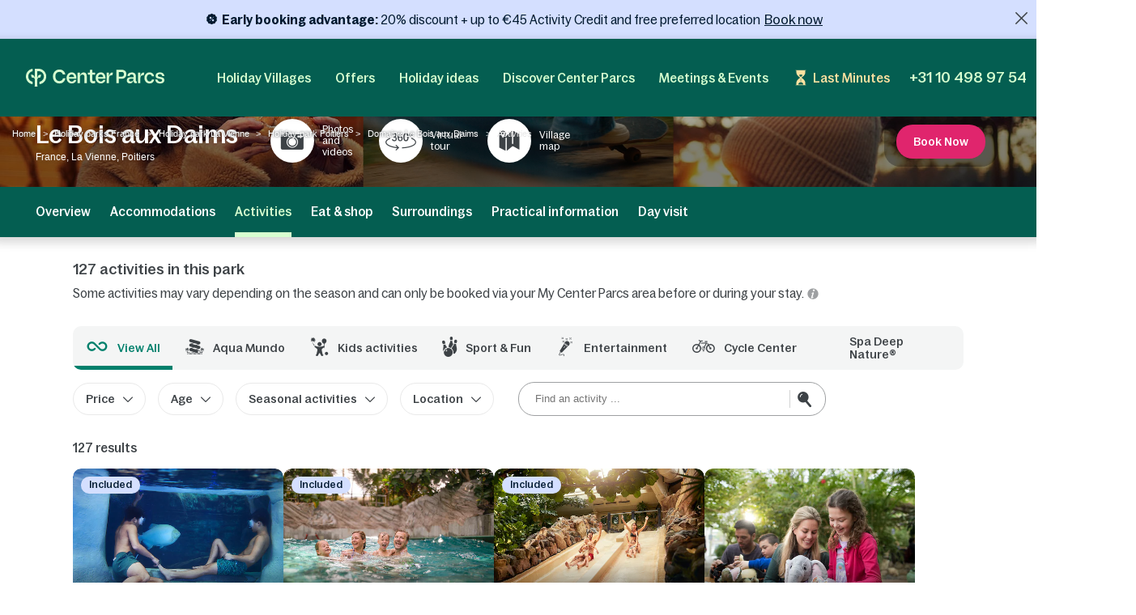

--- FILE ---
content_type: text/html; charset=UTF-8
request_url: https://www.centerparcs.eu/in-en/france/fp_BD_holiday-park-le-bois-aux-daims/all-activities
body_size: 84753
content:
  <!DOCTYPE html><html lang="en" class="no-js"><head><meta charset="utf-8"><meta http-equiv="X-UA-Compatible" content="IE=edge,chrome=1"><meta name="viewport" content="width=device-width,initial-scale=1"><meta name="format-detection" content="telephone=no"><link rel="icon" type="image/png" href="https://ssa.centerparcs.com/17.2.0/assets/images/favicon/32-CP.png"><link rel="apple-touch-icon-precomposed" sizes="72x72" href="https://ssa.centerparcs.com/17.2.0/assets/images/favicon/72-CP.png"><link rel="dns-prefetch" href="https://static.centerparcs.com/132.8.0"><link rel="preconnect" href="https://photo.centerparcs.com"><link rel="preload" href="https://static.centerparcs.com/132.8.0/assets/fonts/icons.woff2" as="font" type="font/woff2" crossorigin><link rel="preload" href="https://ssa.centerparcs.com/17.2.0/assets/fonts/Bagoss-Regular.woff2" as="font" type="font/woff2" crossorigin><link rel="preload" href="https://ssa.centerparcs.com/17.2.0/assets/fonts/Bagoss-Medium.woff2" as="font" type="font/woff2" crossorigin><link rel="preload" href="https://ssa.centerparcs.com/17.2.0/assets/fonts/Bagoss-SemiBold.woff2" as="font" type="font/woff2" crossorigin><link rel="preconnect" href="https://player.vimeo.com"><link rel="preconnect" href="https://i.vimeocdn.com"><link rel="preconnect" href="https://f.vimeocdn.com"><link rel="canonical" href="https://www.centerparcs.eu/in-en/france/fp_BD_holiday-park-le-bois-aux-daims/all-activities"><title>Activities Le Bois aux Daims | Center Parcs</title><meta name="description" content="all-activities Poitiers. Le Bois aux Daims all-activities La Vienne, Center Parcs"><meta name="robots" content="index,follow"><script type="text/javascript">   let kameleoonStatus = ""; pushKameleoonStatus = (kameleoonTypeEvent, detail) => { const kamInt = window.setInterval(() => { if (window.dataLayer) { window.dataLayer.push({ event: kameleoonTypeEvent, kameleoonStatus: detail }); window.clearInterval(kamInt) } }, 200) }; window.addEventListener("Kameleoon::Started", function (event) { kameleoonStatus = "STARTED"; const newVisitor = event.detail.newVisitorCode; if (newVisitor) { pushKameleoonStatus("kameleoonStatus", kameleoonStatus); } }); window.addEventListener("Kameleoon::Aborted", function (event) { kameleoonStatus = event.detail.reason; pushKameleoonStatus("kameleoonStatus", kameleoonStatus); }); </script><script type="text/javascript">      // Duration in milliseconds to wait while the Kameleoon application file is loaded      var kameleoonLoadingTimeout = 1000;      window.kameleoonQueue = window.kameleoonQueue || [];      window.kameleoonStartLoadTime = new Date().getTime();      if (! document.getElementById("kameleoonLoadingStyleSheet") && ! window.kameleoonDisplayPageTimeOut)      {          var kameleoonS = document.getElementsByTagName("script")[0];          var kameleoonCc = "* { visibility: hidden !important; background-image: none !important; }";          var kameleoonStn = document.createElement("style");          kameleoonStn.type = "text/css";          kameleoonStn.id = "kameleoonLoadingStyleSheet";          if (kameleoonStn.styleSheet)          {              kameleoonStn.styleSheet.cssText = kameleoonCc;          }          else          {              kameleoonStn.appendChild(document.createTextNode(kameleoonCc));          }          kameleoonS.parentNode.insertBefore(kameleoonStn, kameleoonS);          window.kameleoonDisplayPage = function(fromEngine)          {              if (!fromEngine)              {                  window.kameleoonTimeout = true;              }              if (kameleoonStn.parentNode)              {                  kameleoonStn.parentNode.removeChild(kameleoonStn);              }          };          window.kameleoonDisplayPageTimeOut = window.setTimeout(window.kameleoonDisplayPage, kameleoonLoadingTimeout);      }  </script><script type="didomi/javascript" src="//csobx22vrh.kameleoon.io/kameleoon.js" async="true" fetchpriority="high"></script><link rel="stylesheet" type="text/css" href="https://static.centerparcs.com/132.8.0/assets/stylesheets/icons.css"><link rel="stylesheet" type="text/css" href="https://ssa.centerparcs.com/17.2.0/assets/stylesheets/common.css"><link rel="stylesheet" type="text/css" href="https://static.centerparcs.com/132.8.0/assets/stylesheets/main.css"><link rel="stylesheet" type="text/css" href="https://static.centerparcs.com/132.8.0/assets/stylesheets/critical/product/critical-common.css"><link rel="stylesheet" type="text/css" href="https://static.centerparcs.com/132.8.0/assets/stylesheets/critical/product/critical-activities.css"><link rel="preload" href="https://static.centerparcs.com/132.8.0/assets/stylesheets/product/activities.css" as="style" onload="this.onload=null;this.rel='stylesheet'"><link rel="preload" href="https://ic.centerparcs.com/16.0.3/assets/stylesheets/icons.css" as="style" onload="this.rel='stylesheet';this.onload=null"><link href="https://ic.centerparcs.com/16.0.3/assets/stylesheets/connector.css" rel="preload" as="style" onload="this.rel='stylesheet';this.onload=null"><script>var TRACKING_PAGEVIEW = {}; var TRACKING_accomm_view_item_list = []; </script>
<script>(window.BOOMR_mq=window.BOOMR_mq||[]).push(["addVar",{"rua.upush":"false","rua.cpush":"false","rua.upre":"false","rua.cpre":"false","rua.uprl":"false","rua.cprl":"false","rua.cprf":"false","rua.trans":"","rua.cook":"false","rua.ims":"false","rua.ufprl":"false","rua.cfprl":"false","rua.isuxp":"false","rua.texp":"norulematch","rua.ceh":"false","rua.ueh":"false","rua.ieh.st":"0"}]);</script>
                              <script>!function(e){var n="https://s.go-mpulse.net/boomerang/";if("False"=="True")e.BOOMR_config=e.BOOMR_config||{},e.BOOMR_config.PageParams=e.BOOMR_config.PageParams||{},e.BOOMR_config.PageParams.pci=!0,n="https://s2.go-mpulse.net/boomerang/";if(window.BOOMR_API_key="L3CXM-Y66BE-USY2J-EKQ56-45P47",function(){function e(){if(!r){var e=document.createElement("script");e.id="boomr-scr-as",e.src=window.BOOMR.url,e.async=!0,o.appendChild(e),r=!0}}function t(e){r=!0;var n,t,a,i,d=document,O=window;if(window.BOOMR.snippetMethod=e?"if":"i",t=function(e,n){var t=d.createElement("script");t.id=n||"boomr-if-as",t.src=window.BOOMR.url,BOOMR_lstart=(new Date).getTime(),e=e||d.body,e.appendChild(t)},!window.addEventListener&&window.attachEvent&&navigator.userAgent.match(/MSIE [67]\./))return window.BOOMR.snippetMethod="s",void t(o,"boomr-async");a=document.createElement("IFRAME"),a.src="about:blank",a.title="",a.role="presentation",a.loading="eager",i=(a.frameElement||a).style,i.width=0,i.height=0,i.border=0,i.display="none",o.appendChild(a);try{O=a.contentWindow,d=O.document.open()}catch(_){n=document.domain,a.src="javascript:var d=document.open();d.domain='"+n+"';void 0;",O=a.contentWindow,d=O.document.open()}if(n)d._boomrl=function(){this.domain=n,t()},d.write("<bo"+"dy onload='document._boomrl();'>");else if(O._boomrl=function(){t()},O.addEventListener)O.addEventListener("load",O._boomrl,!1);else if(O.attachEvent)O.attachEvent("onload",O._boomrl);d.close()}function a(e){window.BOOMR_onload=e&&e.timeStamp||(new Date).getTime()}if(!window.BOOMR||!window.BOOMR.version&&!window.BOOMR.snippetExecuted){window.BOOMR=window.BOOMR||{},window.BOOMR.snippetStart=(new Date).getTime(),window.BOOMR.snippetExecuted=!0,window.BOOMR.snippetVersion=14,window.BOOMR.url=n+"L3CXM-Y66BE-USY2J-EKQ56-45P47";var i=document.currentScript||document.getElementsByTagName("script")[0],o=i.parentNode,r=!1,d=document.createElement("link");if(d.relList&&"function"==typeof d.relList.supports&&d.relList.supports("preload")&&"as"in d)window.BOOMR.snippetMethod="p",d.href=window.BOOMR.url,d.rel="preload",d.as="script",d.addEventListener("load",e),d.addEventListener("error",function(){t(!0)}),setTimeout(function(){if(!r)t(!0)},3e3),BOOMR_lstart=(new Date).getTime(),o.appendChild(d);else t(!1);if(window.addEventListener)window.addEventListener("load",a,!1);else if(window.attachEvent)window.attachEvent("onload",a)}}(),"".length>0)if(e&&"performance"in e&&e.performance&&"function"==typeof e.performance.setResourceTimingBufferSize)e.performance.setResourceTimingBufferSize();!function(){if(BOOMR=e.BOOMR||{},BOOMR.plugins=BOOMR.plugins||{},!BOOMR.plugins.AK){var n=""=="true"?1:0,t="",a="ck6e6dixhzpic2l6vxyq-f-50e6d1b3f-clientnsv4-s.akamaihd.net",i="false"=="true"?2:1,o={"ak.v":"39","ak.cp":"667821","ak.ai":parseInt("434755",10),"ak.ol":"0","ak.cr":9,"ak.ipv":4,"ak.proto":"h2","ak.rid":"361b6eb1","ak.r":47358,"ak.a2":n,"ak.m":"a","ak.n":"essl","ak.bpcip":"18.188.79.0","ak.cport":40680,"ak.gh":"23.208.24.242","ak.quicv":"","ak.tlsv":"tls1.3","ak.0rtt":"","ak.0rtt.ed":"","ak.csrc":"-","ak.acc":"","ak.t":"1769909745","ak.ak":"hOBiQwZUYzCg5VSAfCLimQ==/8rmoZPAwkmTFDLcdNU7VgHBY3WG+Hmy8ArXCgs7i7jmYDrlW0Rl1KWxqAojDNxzocOnRE9plrPKQBnhL5ADUHMSa5RIuor7X6L+REIqwUq47PUUg4wIhPz6ygE15q3Hxkc9qEBTjHawVAVVKEKz+tifx6VcceSx54O2q6s4Rp+7hpaTYNOYVD7/g/zyVt5WYQx7DcNd7XzMqOtOAybuKpFMtV4tz7xadOmGCeZ5+eUkSw5z0CmSg97d430QTN4IqX5INfVPLKv8HHLl/CI9Wk40FAE3DlkBL9/YqrdJoCwor/ByDFYzkzmCyydt5Flou36ijqt6bE3hDE6F32COMORJbJXHfzHPsxxj8bogkrvdtxNjuF7wMpGyHaI8Mgj9YuU0YxgOggjRJqr1Euq2ExV37lKIbnOBHm8AGtLORvQ=","ak.pv":"139","ak.dpoabenc":"","ak.tf":i};if(""!==t)o["ak.ruds"]=t;var r={i:!1,av:function(n){var t="http.initiator";if(n&&(!n[t]||"spa_hard"===n[t]))o["ak.feo"]=void 0!==e.aFeoApplied?1:0,BOOMR.addVar(o)},rv:function(){var e=["ak.bpcip","ak.cport","ak.cr","ak.csrc","ak.gh","ak.ipv","ak.m","ak.n","ak.ol","ak.proto","ak.quicv","ak.tlsv","ak.0rtt","ak.0rtt.ed","ak.r","ak.acc","ak.t","ak.tf"];BOOMR.removeVar(e)}};BOOMR.plugins.AK={akVars:o,akDNSPreFetchDomain:a,init:function(){if(!r.i){var e=BOOMR.subscribe;e("before_beacon",r.av,null,null),e("onbeacon",r.rv,null,null),r.i=!0}return this},is_complete:function(){return!0}}}}()}(window);</script></head><body class="languageSite-BNG frontFlexBar allActivities hasSearch criticals"><a class="skipNav-button u-Visible-desktop js-skipNav" href="#">Skip to main content</a><noscript><iframe src="//www.centerparcs.eu/metrics-eu/ns.html?id=GTM-MT2LZPB" height="0" width="0" style="display:none;visibility:hidden"></iframe></noscript><script>var filterHebergementsType = {};</script><div class="cp-overlay below-header"></div><div class="cp-overlay above-header"></div><section id="mainContainer" itemscope itemtype="https://schema.org/Product" class=""><div class="announcementBar js-announcementBar" id="announcementBar"><div class="announcementMessage BANNER_TOP_AM2 js-announcementMessage" data-linksrc="/in-en/first-minute-deals_sck" data-linktarget="_self" data-textcontent="&lt;span data-scheme-color=&quot;@045E51,,&quot; data-usefontface=&quot;true&quot; data-contrast=&quot;none&quot; lang=&quot;NL-NL&quot;&gt;&lt;strong&gt;Early booking advantage: &lt;/strong&gt;20% discount + up to &amp;euro;45 Activity Credit and free preferred location&lt;/span&gt;"><div class="announcementMessage-content"><svg xmlns="http://www.w3.org/2000/svg" xml:space="preserve" style="enable-background:new 0 0 60 60" viewBox="0 0 60 60"><path d="M54 30.8c-.2-.5-.2-1.1 0-1.6l1.2-3.6c.8-2.6-.1-5.4-2.3-6.9l-3-2.2c-.4-.3-.8-.8-.9-1.3l-1.2-3.6C47 9 44.6 7.3 41.9 7.3h-3.7c-.5 0-1.1-.2-1.5-.5l-3-2.2c-2.2-1.6-5.1-1.6-7.3 0l-3 2.2c-.4.3-1 .5-1.5.5H18c-2.7 0-5.1 1.7-5.9 4.3l-1.2 3.6c-.2.5-.5 1-.9 1.3l-3 2.2c-2.2 1.6-3.1 4.4-2.3 6.9l1.2 3.6c.2.5.2 1.1 0 1.6l-1.2 3.6c-.8 2.6.1 5.4 2.3 6.9l3 2.2c.4.3.8.8.9 1.3l1.2 3.6c.8 2.6 3.2 4.3 5.9 4.3h3.7c.5 0 1.1.2 1.5.5l3 2.2c1.1.8 2.3 1.2 3.7 1.2 1.3 0 2.6-.4 3.7-1.2l3-2.2c.4-.3 1-.5 1.5-.5h3.7c2.7 0 5.1-1.7 5.9-4.3l1.2-3.6c.2-.5.5-1 .9-1.3l3-2.2c2.2-1.6 3.1-4.4 2.3-6.9L54 30.8zM23.9 19c2.7 0 4.9 2.2 4.9 4.9s-2.2 4.9-4.9 4.9-4.9-2.2-4.9-4.9 2.2-4.9 4.9-4.9zM36 40.9c-2.7 0-4.9-2.2-4.9-4.9s2.2-4.9 4.9-4.9 4.9 2.2 4.9 4.9-2.2 4.9-4.9 4.9zm5.1-21.1L19.8 41.1c-.1.1-.3.2-.5.2s-.4-.1-.5-.2c-.3-.3-.3-.7 0-1l21.3-21.3c.3-.3.7-.3 1 0 .3.3.3.8 0 1z"/></svg><span data-scheme-color="@045E51,," data-usefontface="true" data-contrast="none" lang="NL-NL"><strong>Early booking advantage: </strong>20% discount + up to &euro;45 Activity Credit and free preferred location</span><a class="js-Tracking--link" title="Book now" href="/in-en/first-minute-deals_sck" target="_self" data-tracking="{&quot;clickCode&quot;:&quot;clickBannerFAQ&quot;,&quot;gaCategory&quot;:&quot;Product Activities&quot;,&quot;gaAction&quot;:&quot;BannerFAQ&quot;,&quot;gaLabel&quot;:&quot;BannerFAQ-Click&quot;,&quot;gaValue&quot;:1,&quot;event&quot;:&quot;clickEvent&quot;}">Book now</a></div></div><span class="announcementBar-close js-announcementBarClose api_toggle js-Tracking--link" data-tracking="{&quot;clickCode&quot;:&quot;clickBannerFAQClose&quot;,&quot;gaCategory&quot;:&quot;Product Activities&quot;,&quot;gaAction&quot;:&quot;BannerFAQ&quot;,&quot;gaLabel&quot;:&quot;BannerFAQ-Close&quot;,&quot;gaValue&quot;:1,&quot;event&quot;:&quot;clickEvent&quot;}"></span></div><header id="js-header" class="header"><div class="headerTop"><div class="headerLogo-container"><a href="https://www.centerparcs.eu" class="headerLogo headerLogo--cpe js-Tracking--link" data-tracking='{"clickCode":"clickLogo","gaCategory":"Product Activities","gaAction":"Logo","gaLabel":"click","gaValue":1}'><svg  class="headerLogo-img u-Visible-desktop"width="202" height="26" viewBox="0 0 202 26" xmlns="http://www.w3.org/2000/svg" fill="none"><path d="M9.594 18.872c-3.551-.626-6.183-3.83-6.183-7.609 0-3.78 2.632-6.983 6.183-7.609.061-.01.105-.064.105-.127v-3.312c0-.078-.066-.14-.141-.13-2.55.314-4.906 1.558-6.669 3.534-1.862 2.089-2.888 4.803-2.888 7.646 0 2.842 1.026 5.556 2.888 7.645 1.761 1.975 4.114 3.218 6.668 3.534.074.009.141-.053.141-.13v-3.312c0-.063-.045-.117-.105-.127l.001-.003zM18.695.001h-5.46c-.069 0-.125.058-.125.13v12.847c0 .069-.052.127-.119.13h-.011c-.059.004-.114-.039-.128-.099-.729-3.049-1.914-4.298-4.058-4.298h-1.243c-.079 0-.139.076-.123.157l1.011 3.796c.012.06.063.104.123.104h.492c2.865 0 4.056 1.041 4.056 3.841v5.645l-.005.292c-.016.65-.084 2.247-.378 3.288-.024.082.037.165.121.165h3.935c.083 0 .144-.082.121-.165-.27-.954-.349-2.372-.373-3.105l-.01-.612v-5.515c.001-2.796 1.194-3.836 4.056-3.836h.492c.059 0 .111-.044.123-.104l1.011-3.796c.016-.081-.043-.157-.123-.157h-1.243c-2.144 0-3.329 1.248-4.058 4.298-.015.06-.068.103-.127.099h-.011c-.067-.004-.118-.06-.119-.13v-9.304c0-.072.056-.13.125-.13h2.049c4.146 0 7.521 3.462 7.524 7.716 0 2.063-.773 4.003-2.177 5.463-1.105 1.149-2.485 1.889-4.006 2.153-.061.01-.105.064-.105.127v3.31c0 .078.066.14.141.131 2.404-.296 4.658-1.427 6.382-3.219 2.049-2.129 3.177-4.959 3.174-7.968-.003-6.207-4.908-11.257-10.933-11.257l-.001.001zM66.916 5.23c-4.416 0-7.558 3.352-7.558 8.084 0 4.732 3.142 8.143 7.558 8.143 3.448 0 6.049-2.099 6.57-4.932.015-.08-.046-.154-.124-.154h-3.064c-.057 0-.106.041-.121.098-.3 1.138-1.499 2.165-3.26 2.165-2.471 0-3.88-1.64-4.12-4.09-.007-.077.052-.144.126-.144h10.578c.069 0 .125-.058.125-.13v-1.134c0-4.997-3.001-7.908-6.709-7.908l-.001.001zm-3.984 6.791c-.078 0-.137-.073-.124-.153.375-2.207 1.699-3.669 3.995-3.669 1.996 0 3.339 1.521 3.501 3.682.006.076-.053.14-.126.14h-7.246zM180.374 8.198c1.771 0 3.11 1.124 3.407 2.657.012.062.062.105.122.105h3.061c.076 0 .137-.072.125-.152-.513-3.215-3.146-5.581-6.602-5.581-4.444 0-7.558 3.352-7.558 8.084 0 4.732 3.114 8.143 7.558 8.143 3.484 0 6.089-2.336 6.602-5.522.012-.08-.047-.152-.125-.152h-3.06c-.06 0-.111.046-.122.108-.271 1.503-1.584 2.597-3.408 2.597-2.379 0-4.077-2.116-4.077-5.173s1.698-5.115 4.077-5.115zM160.419 16.91v-5.677c0-3.804-1.816-5.884-6.074-5.884-3.701 0-5.792 1.799-6.393 4.619-.015.069.029.14.095.156l2.951.69c.067.015.133-.028.15-.098.396-1.705 1.39-2.573 3.071-2.573 2.067 0 2.849 1.138 2.849 3.121v.91c0 .072-.056.13-.125.13h-4.415c-3.727 0-5.322 1.984-5.322 4.714 0 2.992 1.847 4.291 4.476 4.291 2.63 0 4.212-1.428 4.989-3.799.032-.099.121-.167.221-.167.129 0 .234.107.234.242.004.832.228 3.533 2.969 3.533.464.005.99-.066 1.586-.222.056-.014.095-.067.095-.126l.026-2.197c0-.076-.06-.136-.132-.131-1.024.068-1.244-.37-1.252-1.532h.001zm-3.507-1.678c0 1.918-1.565 3.349-3.914 3.349-1.91 0-2.567-.942-2.567-2.048 0-1.268.97-1.918 2.662-1.918h3.694c.069 0 .125.058.125.13v.487zM139.55 1.478h-7.421c-.07 0-.125.058-.125.13v19.248c0 .072.055.13.125.13h3.318c.069 0 .125-.058.125-.13v-6.176c0-.072.055-.13.125-.13h3.975c4.415 0 6.826-2.796 6.826-6.503 0-4.357-2.286-6.568-6.951-6.568l.003-.001zm-.283 10.014h-3.569c-.069 0-.125-.058-.125-.13v-6.599c0-.072.056-.13.125-.13h3.537c2.787 0 3.758 1.073 3.758 3.447 0 2.373-1.096 3.413-3.727 3.413l.001-.001zM109.33 5.23c-4.4 0-7.53 3.339-7.53 8.054 0 4.716 3.131 8.112 7.53 8.112 3.434 0 6.027-2.09 6.545-4.912.015-.08-.045-.154-.123-.154h-3.052c-.057 0-.107.041-.122.098-.298 1.133-1.493 2.157-3.247 2.157-2.463 0-3.865-1.634-4.105-4.073-.008-.077.052-.144.126-.144h10.537c.069 0 .125-.058.125-.13v-1.129c0-4.979-2.99-7.878-6.684-7.878v-.001zm-3.97 6.765c-.078 0-.137-.073-.123-.153.374-2.2 1.692-3.655 3.98-3.655 1.988 0 3.327 1.516 3.489 3.667.006.076-.053.14-.126.14h-7.218l-.002.001zM100.859 17.871c0-.087-.08-.149-.161-.125-.63.189-1.226.319-1.894.319-1.465 0-2.022-.777-2.022-2.267v-7.008c0-.072.056-.13.125-.13h3.826c.069 0 .125-.058.125-.13v-2.696c0-.072-.056-.13-.125-.13h-3.826c-.069 0-.125-.058-.125-.13v-3.856c0-.072-.056-.13-.125-.13h-3.089c-.069 0-.125.058-.125.13v3.854c0 .072-.056.13-.125.13h-2.891c-.069 0-.125.058-.125.13v2.696c0 .072.056.13.125.13h2.891c.069 0 .125.058.125.13v7.493c0 2.849 1.372 5.05 4.582 5.05 1.201 0 1.921-.131 2.742-.374.055-.015.092-.068.092-.126v-2.963.001zM84.237 5.314c-2.439 0-4.298 1.548-5.132 4.303-.021.071-.083.118-.155.118-.09 0-.162-.076-.162-.168v-3.735c0-.072-.056-.13-.125-.13h-3.099c-.069 0-.125.058-.125.13v15.02c0 .072.056.13.125.13h3.099c.069 0 .125-.058.125-.13v-8.515c0-2.309 1.566-3.87 3.82-3.87 2.035 0 2.818 1.365 2.818 3.219v9.168c0 .072.056.13.125.13h3.099c.069 0 .125-.058.125-.13v-10.078c0-3.317-1.472-5.463-4.54-5.463h.002zM57.536 13.846h-3.332c-.059 0-.11.045-.123.105l-.08.345-.056.192-.011.033c-.67 2.12-2.599 3.456-5.085 3.456-3.573 0-5.883-2.724-5.883-6.94 0-2.016.59-3.691 1.709-4.844 1.042-1.075 2.501-1.643 4.218-1.643h.056c2.381.024 4.24 1.347 4.837 3.404l.072.273c.014.059.063.102.123.102h3.35c.078 0 .136-.072.124-.152l-.058-.329h-.002c-.374-1.949-1.304-3.601-2.711-4.797-1.523-1.295-3.49-1.979-5.687-1.979-2.715 0-5.166 1.005-6.902 2.83-1.737 1.826-2.693 4.403-2.693 7.26 0 6.059 3.965 10.291 9.643 10.291 2.162 0 4.127-.721 5.68-2.085 1.252-1.099 2.157-2.548 2.663-4.237h.004c.108-.314.219-.864.27-1.131.015-.081-.044-.156-.124-.156l-.001.003zM201.997 16.695c0-6.555-9.54-3.263-9.54-6.731 0-1.293 1.076-2.205 2.944-2.205 1.991 0 3.226 1.01 3.361 2.701.005.068.059.121.125.121h2.946c.074 0 .132-.067.126-.143-.286-3.209-2.675-5.208-6.302-5.208-4.048 0-6.511 1.97-6.511 4.88 0 6.379 9.541 3.028 9.541 6.674 0 .499-.194.953-.56 1.313-.213.201-.832.665-2.07.761-.278.015-.535.008-.77-.017-2.831-.207-3.22-2.396-3.273-2.932-.006-.067-.061-.118-.125-.118h-3.022c-.077 0-.135.071-.124.149.023.162.064.427.114.633.158.712.486 1.775 1.135 2.597h.001c.65.85 1.604 1.485 2.809 1.869 0 0 .98.347 2.42.414l.043.001c.859.036 1.879-.03 2.951-.328l.144-.042.12-.035c2.232-.698 3.52-2.248 3.52-4.353h-.003zM166.846 5.703c.07 0 .125.058.125.13v4.289c0 .085.061.155.141.164.08.009.154-.045.173-.126.844-3.578 2.208-4.619 4.302-4.619h1.069c.083 0 .144.082.122.166l-.983 3.659c-.015.057-.065.095-.122.095h-.367c-3.088 0-4.336 1.134-4.336 4.244v7.093c0 .072-.056.13-.125.13h-3.086c-.07 0-.126-.058-.126-.13v-14.964c0-.072.056-.13.126-.13h3.0869999999999997zM121.091 5.703c.07 0 .125.058.125.13v4.289c0 .085.061.155.142.164.079.009.153-.045.172-.126.844-3.578 2.208-4.619 4.302-4.619h1.07c.083 0 .143.082.121.166l-.983 3.659c-.015.057-.064.095-.121.095h-.368c-3.088 0-4.336 1.134-4.336 4.244v7.093c0 .072-.055.13-.125.13h-3.086c-.07 0-.125-.058-.125-.13v-14.964c0-.072.055-.13.125-.13h3.0869999999999997z" fill="#D7FFD0"/></svg><svg  class="headerLogo-img u-Hidden-desktop"width="120" height="106" viewBox="0 0 120 106" xmlns="http://www.w3.org/2000/svg" fill="none"><path d="M38.855 76.435c-14.381-2.536-25.041-15.511-25.041-30.819s10.66-28.283 25.041-30.819c.246-.042.426-.26.426-.515v-13.413c0-.318-.266-.568-.572-.526-10.329 1.27-19.871 6.311-27.012 14.313-7.541 8.461-11.698 19.452-11.698 30.965 0 11.512 4.157 22.504 11.698 30.965 7.13 7.998 16.662 13.032 27.007 14.313.301.036.572-.213.572-.526v-13.412c0-.255-.181-.474-.426-.516l.005-.01zM75.715.005h-22.113c-.281 0-.506.234-.506.526v52.031c0 .281-.211.516-.481.526h-.045c-.241.016-.461-.156-.517-.401-2.953-12.35-7.752-17.406-16.437-17.406h-5.034c-.321 0-.562.307-.496.635l4.097 15.376c.05.245.256.422.496.422h1.991c11.603 0 16.427 4.218 16.427 15.558v22.863l-.02 1.182c-.065 2.635-.341 9.101-1.529 13.319-.095.333.15.666.491.666h15.935c.336 0 .582-.333.491-.666-1.093-3.864-1.414-9.607-1.509-12.575l-.04-2.478v-22.337c.005-11.325 4.834-15.537 16.427-15.537h1.991c.241 0 .451-.177.496-.422l4.097-15.376c.065-.328-.175-.635-.496-.635h-5.034c-8.685 0-13.483 5.056-16.437 17.406-.06.245-.276.416-.516.401h-.045c-.271-.016-.476-.245-.481-.526v-37.681c0-.291.226-.526.507-.526h8.298c16.793 0 30.462 14.022 30.472 31.251 0 8.357-3.129 16.214-8.815 22.123-4.478 4.655-10.064 7.649-16.226 8.721-.246.042-.426.26-.426.516v13.407c0 .318.266.568.572.531 9.738-1.197 18.864-5.779 25.849-13.038 8.298-8.622 12.866-20.082 12.856-32.271-.01-25.138-19.876-45.59-44.281-45.59l-.005.005z" fill="#E9E9E9"/></svg></a></div><button type="button" class="headerButton js-header-close u-Hidden-desktop js-ripple" aria-label="Close"><i class="icon icon-close" aria-hidden="true"></i></button></div><div class="headerContent"><ul class="topNav"><li class="topNav-item has-subnav"><a class="topNav-title js-subnav-open" href="#topNav1" data-open="#topNav1" data-tracking='{"clickCode":"clickHeaderMenu","gaCategory":"Product Activities","gaAction":"Header Menu","gaLabel":"Holiday Villages","gaValue":1}'>Holiday Villages</a><div class="topNav-item-content topNav-item-content--domains" id="topNav1"><button type="button" class="topNav-close headerButton js-subnav-close u-Hidden-desktop js-ripple" aria-label="back"><i class="icon icon-arrow2" aria-hidden="true"></i></button><div class="topNav-title u-Hidden-desktop" aria-hidden="true">Holiday Villages</div><div class="topNav-item-wrapper"><div class="headerMap js-header-map"><picture class="headerMap-img"><img class="lazy" data-src="https://static.centerparcs.com/132.8.0/assets/images/domainMap/maps_BNGD.svg" alt="Open map"><noscript><img src="https://static.centerparcs.com/132.8.0/assets/images/domainMap/maps_BNGD.svg" alt="Open map"></noscript></picture><button class="buttonContainer headerMap-btn js-open-map js-dialog-open js-Tracking--link" type="button" data-tracking='{&quot;clickCode&quot;:&quot;clickOpenInteractiveMap&quot;,&quot;gaCategory&quot;:&quot;Product Activities&quot;,&quot;gaAction&quot;:&quot;ourDomainButton&quot;,&quot;gaLabel&quot;:&quot;Open map&quot;,&quot;gaValue&quot;:1,&quot;popinName&quot;:&quot;Interactive Gmap&quot;,&quot;popinContainsFormInfos&quot;:true,&quot;formName&quot;:&quot;gmapGeoLocation-form&quot;,&quot;formHasStep&quot;:false}' data-code="gmapFancybox" data-target="#popinGmap" data-onOpen="gmap:initGmap"><span class="button button--greenLight">Open map </span></button></div><ul class="topNav-list"><li class="topNav-list-item is-collapsible" id="subnav-NL"><a class="topNav-list-title js-sublist-toggle js-Tracking--link" href="https://www.centerparcs.eu/in-en/co_holiday-park-netherlands" data-open="#subnav-NL" data-tracking='{"clickCode":"clickHeaderMenu","gaCategory":"Product Activities","gaAction":"Header Menu","gaLabel":"Netherlands","gaValue":1}'>Netherlands</a><ul class="topNav-list-content"><li class="topNav-list-content-item"><a class="topNav-list-link domainNav-HB js-Tracking--link" href="https://www.centerparcs.eu/in-en/netherlands/fp_HB_holiday-park-het-heijderbos" data-domain="{&quot;id&quot;:&quot;HB&quot;,&quot;label&quot;:&quot;Het Heijderbos&quot;,&quot;image&quot;:&quot;https:\/\/photos.centerparcs.com\/admin\/fp2\/photos\/43\/500x375\/AAA_107004_43.jpg&quot;,&quot;region&quot;:&quot;Limburg Netherlands&quot;,&quot;country&quot;:&quot;Netherlands&quot;,&quot;tag&quot;:&quot;&quot;,&quot;map&quot;:&quot;https:\/\/static.centerparcs.com\/132.8.0\/assets\/images\/maps\/LR-HB.svg&quot;}" data-tracking='{"clickCode":"clickHeaderMenu","gaCategory":"Product Activities","gaAction":"Header Menu","gaLabel":"Het Heijderbos","gaValue":1}'>Het Heijderbos<div class="topNav-list-link-desc" aria-hidden="true">Limburg Netherlands</div></a></li><li class="topNav-list-content-item"><a class="topNav-list-link domainNav-EH js-Tracking--link" href="https://www.centerparcs.eu/in-en/netherlands/fp_EH_holiday-park-de-eemhof" data-domain="{&quot;id&quot;:&quot;EH&quot;,&quot;label&quot;:&quot;De Eemhof&quot;,&quot;image&quot;:&quot;https:\/\/photos.centerparcs.com\/admin\/fp2\/photos\/43\/500x375\/AAA_154878_43.jpg&quot;,&quot;region&quot;:&quot;Flevoland&quot;,&quot;country&quot;:&quot;Netherlands&quot;,&quot;tag&quot;:&quot;&quot;,&quot;map&quot;:&quot;https:\/\/static.centerparcs.com\/132.8.0\/assets\/images\/maps\/LR-EH.svg&quot;}" data-tracking='{"clickCode":"clickHeaderMenu","gaCategory":"Product Activities","gaAction":"Header Menu","gaLabel":"De Eemhof","gaValue":1}'>De Eemhof<div class="topNav-list-link-desc" aria-hidden="true">Flevoland</div></a></li><li class="topNav-list-content-item"><a class="topNav-list-link domainNav-PZ js-Tracking--link" href="https://www.centerparcs.eu/in-en/netherlands/fp_PZ_holiday-park-port-zelande" data-domain="{&quot;id&quot;:&quot;PZ&quot;,&quot;label&quot;:&quot;Port Z\u00e9lande&quot;,&quot;image&quot;:&quot;https:\/\/photos.centerparcs.com\/admin\/fp2\/photos\/43\/500x375\/AAA_165962_43.jpg&quot;,&quot;region&quot;:&quot;Zuid Holland&quot;,&quot;country&quot;:&quot;Netherlands&quot;,&quot;tag&quot;:&quot;&quot;,&quot;map&quot;:&quot;https:\/\/static.centerparcs.com\/132.8.0\/assets\/images\/maps\/LR-PZ.svg&quot;}" data-tracking='{"clickCode":"clickHeaderMenu","gaCategory":"Product Activities","gaAction":"Header Menu","gaLabel":"Port Z\u00e9lande","gaValue":1}'>Port Zélande<div class="topNav-list-link-desc" aria-hidden="true">Zuid Holland</div></a></li><li class="topNav-list-content-item"><a class="topNav-list-link domainNav-ZV js-Tracking--link" href="https://www.centerparcs.eu/in-en/netherlands/fp_ZV_holiday-park-park-zandvoort" data-domain="{&quot;id&quot;:&quot;ZV&quot;,&quot;label&quot;:&quot;Park Zandvoort&quot;,&quot;image&quot;:&quot;https:\/\/photos.centerparcs.com\/admin\/fp2\/photos\/43\/500x375\/AAA_154680_43.jpg&quot;,&quot;region&quot;:&quot;Noord Holland City Amsterdam&quot;,&quot;country&quot;:&quot;Netherlands&quot;,&quot;tag&quot;:&quot;&quot;,&quot;map&quot;:&quot;https:\/\/static.centerparcs.com\/132.8.0\/assets\/images\/maps\/LR-ZV.svg&quot;}" data-tracking='{"clickCode":"clickHeaderMenu","gaCategory":"Product Activities","gaAction":"Header Menu","gaLabel":"Park Zandvoort","gaValue":1}'>Park Zandvoort<div class="topNav-list-link-desc" aria-hidden="true">Noord Holland City Amsterdam</div></a></li><li class="topNav-list-content-item"><a class="topNav-list-link domainNav-MD js-Tracking--link" href="https://www.centerparcs.eu/in-en/netherlands/fp_MD_holiday-park-het-meerdal" data-domain="{&quot;id&quot;:&quot;MD&quot;,&quot;label&quot;:&quot;Het Meerdal&quot;,&quot;image&quot;:&quot;https:\/\/photos.centerparcs.com\/admin\/fp2\/photos\/43\/500x375\/AAA_153543_43.jpg&quot;,&quot;region&quot;:&quot;Limburg Netherlands&quot;,&quot;country&quot;:&quot;Netherlands&quot;,&quot;tag&quot;:&quot;&quot;,&quot;map&quot;:&quot;https:\/\/static.centerparcs.com\/132.8.0\/assets\/images\/maps\/LR-MD.svg&quot;}" data-tracking='{"clickCode":"clickHeaderMenu","gaCategory":"Product Activities","gaAction":"Header Menu","gaLabel":"Het Meerdal","gaValue":1}'>Het Meerdal<div class="topNav-list-link-desc" aria-hidden="true">Limburg Netherlands</div></a></li><li class="topNav-list-content-item"><a class="topNav-list-link domainNav-HH js-Tracking--link" href="https://www.centerparcs.eu/in-en/netherlands/fp_HH_holiday-park-de-huttenheugte" data-domain="{&quot;id&quot;:&quot;HH&quot;,&quot;label&quot;:&quot;De Huttenheugte&quot;,&quot;image&quot;:&quot;https:\/\/photos.centerparcs.com\/admin\/fp2\/photos\/43\/500x375\/AAA_155007_43.jpg&quot;,&quot;region&quot;:&quot;Drenthe&quot;,&quot;country&quot;:&quot;Netherlands&quot;,&quot;tag&quot;:&quot;&quot;,&quot;map&quot;:&quot;https:\/\/static.centerparcs.com\/132.8.0\/assets\/images\/maps\/LR-HH.svg&quot;}" data-tracking='{"clickCode":"clickHeaderMenu","gaCategory":"Product Activities","gaAction":"Header Menu","gaLabel":"De Huttenheugte","gaValue":1}'>De Huttenheugte<div class="topNav-list-link-desc" aria-hidden="true">Drenthe</div></a></li><li class="topNav-list-content-item"><a class="topNav-list-link domainNav-KV js-Tracking--link" href="https://www.centerparcs.eu/in-en/netherlands/fp_KV_holiday-park-de-kempervennen" data-domain="{&quot;id&quot;:&quot;KV&quot;,&quot;label&quot;:&quot;De Kempervennen&quot;,&quot;image&quot;:&quot;&quot;,&quot;region&quot;:&quot;Noord Brabant&quot;,&quot;country&quot;:&quot;Netherlands&quot;,&quot;tag&quot;:&quot;&quot;,&quot;map&quot;:&quot;https:\/\/static.centerparcs.com\/132.8.0\/assets\/images\/maps\/LR-KV.svg&quot;}" data-tracking='{"clickCode":"clickHeaderMenu","gaCategory":"Product Activities","gaAction":"Header Menu","gaLabel":"De Kempervennen","gaValue":1}'>De Kempervennen<div class="topNav-list-link-desc" aria-hidden="true">Noord Brabant</div></a></li><li class="topNav-list-content-item"><a class="topNav-list-link domainNav-LH js-Tracking--link" href="https://www.centerparcs.eu/in-en/netherlands/fp_LH_holiday-park-limburgse-peel" data-domain="{&quot;id&quot;:&quot;LH&quot;,&quot;label&quot;:&quot;Limburgse Peel&quot;,&quot;image&quot;:&quot;https:\/\/photos.centerparcs.com\/admin\/fp2\/photos\/43\/500x375\/AAA_132388_43.jpg&quot;,&quot;region&quot;:&quot;Limburg Netherlands&quot;,&quot;country&quot;:&quot;Netherlands&quot;,&quot;tag&quot;:&quot;&quot;,&quot;map&quot;:&quot;https:\/\/static.centerparcs.com\/132.8.0\/assets\/images\/maps\/LR-LH.svg&quot;}" data-tracking='{"clickCode":"clickHeaderMenu","gaCategory":"Product Activities","gaAction":"Header Menu","gaLabel":"Limburgse Peel","gaValue":1}'>Limburgse Peel<div class="topNav-list-link-desc" aria-hidden="true">Limburg Netherlands</div></a></li><li class="topNav-list-content-item"><a class="topNav-list-link domainNav-SR js-Tracking--link" href="https://www.centerparcs.eu/in-en/netherlands/fp_SR_holiday-park-parc-sandur" data-domain="{&quot;id&quot;:&quot;SR&quot;,&quot;label&quot;:&quot;Parc Sandur&quot;,&quot;image&quot;:&quot;https:\/\/photos.centerparcs.com\/admin\/fp2\/photos\/43\/500x375\/AAA_169921_43.jpg&quot;,&quot;region&quot;:&quot;Drenthe&quot;,&quot;country&quot;:&quot;Netherlands&quot;,&quot;tag&quot;:&quot;&quot;,&quot;map&quot;:&quot;https:\/\/static.centerparcs.com\/132.8.0\/assets\/images\/maps\/LR-SR.svg&quot;}" data-tracking='{"clickCode":"clickHeaderMenu","gaCategory":"Product Activities","gaAction":"Header Menu","gaLabel":"Parc Sandur","gaValue":1}'>Parc Sandur<div class="topNav-list-link-desc" aria-hidden="true">Drenthe</div></a></li><li class="topNav-list-content-item u-Hidden-desktop"><a class="topNav-list-link js-Tracking--link" href="https://www.centerparcs.eu/in-en/co_holiday-park-netherlands" title="Netherlands:All holiday parks" data-tracking='{"clickCode":"clickHeaderMenu","gaCategory":"Product Activities","gaAction":"Header Menu","gaLabel":"All holiday parks Netherlands","gaValue":1}'>All holiday parks</a></li></ul></li><li class="topNav-list-item is-collapsible" id="subnav-FR"><a class="topNav-list-title js-sublist-toggle js-Tracking--link" href="https://www.centerparcs.eu/in-en/co_holiday-park-france" data-open="#subnav-FR" data-tracking='{"clickCode":"clickHeaderMenu","gaCategory":"Product Activities","gaAction":"Header Menu","gaLabel":"France","gaValue":1}'>France</a><ul class="topNav-list-content"><li class="topNav-list-content-item"><a class="topNav-list-link domainNav-VN js-Tracking--link" href="https://www.centerparcs.eu/in-en/france/fp_VN_holiday-park-villages-nature-paris" data-domain="{&quot;id&quot;:&quot;VN&quot;,&quot;label&quot;:&quot;Villages Nature Paris&quot;,&quot;image&quot;:&quot;https:\/\/photos.centerparcs.com\/admin\/fp2\/photos\/43\/500x375\/AAA_108278_43.jpg&quot;,&quot;region&quot;:&quot;Paris - Ile-de-France&quot;,&quot;country&quot;:&quot;France&quot;,&quot;tag&quot;:&quot;&quot;,&quot;map&quot;:&quot;https:\/\/static.centerparcs.com\/132.8.0\/assets\/images\/maps\/LR-VN.svg&quot;}" data-tracking='{"clickCode":"clickHeaderMenu","gaCategory":"Product Activities","gaAction":"Header Menu","gaLabel":"Villages Nature Paris","gaValue":1}'>Villages Nature Paris<div class="topNav-list-link-desc" aria-hidden="true">Paris - Ile-de-France</div></a></li><li class="topNav-list-content-item"><a class="topNav-list-link domainNav-LG js-Tracking--link" href="https://www.centerparcs.eu/in-en/france/fp_LG_holiday-park-les-landes-de-gascogne" data-domain="{&quot;id&quot;:&quot;LG&quot;,&quot;label&quot;:&quot;Les Landes de Gascogne&quot;,&quot;image&quot;:&quot;https:\/\/photos.centerparcs.com\/admin\/fp2\/photos\/43\/500x375\/AAA_151916_43.jpg&quot;,&quot;region&quot;:&quot;New Aquitaine&quot;,&quot;country&quot;:&quot;France&quot;,&quot;tag&quot;:&quot;&quot;,&quot;map&quot;:&quot;https:\/\/static.centerparcs.com\/132.8.0\/assets\/images\/maps\/LR-LG.svg&quot;}" data-tracking='{"clickCode":"clickHeaderMenu","gaCategory":"Product Activities","gaAction":"Header Menu","gaLabel":"Les Landes de Gascogne","gaValue":1}'>Les Landes de Gascogne<div class="topNav-list-link-desc" aria-hidden="true">New Aquitaine</div></a></li><li class="topNav-list-content-item"><a class="topNav-list-link domainNav-LA js-Tracking--link" href="https://www.centerparcs.eu/in-en/france/fp_LA_holiday-park-le-lac-d-ailette" data-domain="{&quot;id&quot;:&quot;LA&quot;,&quot;label&quot;:&quot;Le Lac d&#039;Ailette&quot;,&quot;image&quot;:&quot;https:\/\/photos.centerparcs.com\/admin\/fp2\/photos\/43\/500x375\/AAA_106998_43.jpg&quot;,&quot;region&quot;:&quot;North Picardy&quot;,&quot;country&quot;:&quot;France&quot;,&quot;tag&quot;:&quot;&quot;,&quot;map&quot;:&quot;https:\/\/static.centerparcs.com\/132.8.0\/assets\/images\/maps\/LR-LA.svg&quot;}" data-tracking='{"clickCode":"clickHeaderMenu","gaCategory":"Product Activities","gaAction":"Header Menu","gaLabel":"Le Lac d&#039;Ailette","gaValue":1}'>Le Lac d&#039;Ailette<div class="topNav-list-link-desc" aria-hidden="true">North Picardy</div></a></li><li class="topNav-list-content-item"><a class="topNav-list-link domainNav-TF js-Tracking--link" href="https://www.centerparcs.eu/in-en/france/fp_TF_holiday-park-les-trois-forets" data-domain="{&quot;id&quot;:&quot;TF&quot;,&quot;label&quot;:&quot;Les Trois For\u00eats&quot;,&quot;image&quot;:&quot;https:\/\/photos.centerparcs.com\/admin\/fp2\/photos\/43\/500x375\/AAA_172496_43.jpg&quot;,&quot;region&quot;:&quot;Lorraine&quot;,&quot;country&quot;:&quot;France&quot;,&quot;tag&quot;:&quot;&quot;,&quot;map&quot;:&quot;https:\/\/static.centerparcs.com\/132.8.0\/assets\/images\/maps\/LR-TF.svg&quot;}" data-tracking='{"clickCode":"clickHeaderMenu","gaCategory":"Product Activities","gaAction":"Header Menu","gaLabel":"Les Trois For\u00eats","gaValue":1}'>Les Trois Forêts<div class="topNav-list-link-desc" aria-hidden="true">Lorraine</div></a></li><li class="topNav-list-content-item"><a class="topNav-list-link domainNav-BF js-Tracking--link" href="https://www.centerparcs.eu/in-en/france/fp_BF_holiday-park-les-bois-francs" data-domain="{&quot;id&quot;:&quot;BF&quot;,&quot;label&quot;:&quot;Les Bois-Francs&quot;,&quot;image&quot;:&quot;https:\/\/photos.centerparcs.com\/admin\/fp2\/photos\/43\/500x375\/AAA_160168_43.jpg&quot;,&quot;region&quot;:&quot;Normandy&quot;,&quot;country&quot;:&quot;France&quot;,&quot;tag&quot;:&quot;&quot;,&quot;map&quot;:&quot;https:\/\/static.centerparcs.com\/132.8.0\/assets\/images\/maps\/LR-BF.svg&quot;}" data-tracking='{"clickCode":"clickHeaderMenu","gaCategory":"Product Activities","gaAction":"Header Menu","gaLabel":"Les Bois-Francs","gaValue":1}'>Les Bois-Francs<div class="topNav-list-link-desc" aria-hidden="true">Normandy</div></a></li><li class="topNav-list-content-item"><a class="topNav-list-link domainNav-CH js-Tracking--link" href="https://www.centerparcs.eu/in-en/france/fp_CH_holiday-park-les-hauts-de-bruyeres" data-domain="{&quot;id&quot;:&quot;CH&quot;,&quot;label&quot;:&quot;Les Hauts de Bruy\u00e8res&quot;,&quot;image&quot;:&quot;https:\/\/photos.centerparcs.com\/admin\/fp2\/photos\/43\/500x375\/AAA_135839_43.jpg&quot;,&quot;region&quot;:&quot;Sologne&quot;,&quot;country&quot;:&quot;France&quot;,&quot;tag&quot;:&quot;Renewed&quot;,&quot;map&quot;:&quot;https:\/\/static.centerparcs.com\/132.8.0\/assets\/images\/maps\/LR-CH.svg&quot;}" data-tracking='{"clickCode":"clickHeaderMenu","gaCategory":"Product Activities","gaAction":"Header Menu","gaLabel":"Les Hauts de Bruy\u00e8res","gaValue":1}'>Les Hauts de Bruyères<span class="productLabel" aria-hidden="true">Renewed</span><div class="topNav-list-link-desc" aria-hidden="true">Sologne</div></a></li><li class="topNav-list-content-item"><a class="topNav-list-link domainNav-BD js-Tracking--link" href="https://www.centerparcs.eu/in-en/france/fp_BD_holiday-park-le-bois-aux-daims" data-domain="{&quot;id&quot;:&quot;BD&quot;,&quot;label&quot;:&quot;Le Bois aux Daims&quot;,&quot;image&quot;:&quot;&quot;,&quot;region&quot;:&quot;La Vienne&quot;,&quot;country&quot;:&quot;France&quot;,&quot;tag&quot;:&quot;&quot;,&quot;map&quot;:&quot;https:\/\/static.centerparcs.com\/132.8.0\/assets\/images\/maps\/LR-BD.svg&quot;}" data-tracking='{"clickCode":"clickHeaderMenu","gaCategory":"Product Activities","gaAction":"Header Menu","gaLabel":"Le Bois aux Daims","gaValue":1}'>Le Bois aux Daims<div class="topNav-list-link-desc" aria-hidden="true">La Vienne</div></a></li><li class="topNav-list-content-item u-Hidden-desktop"><a class="topNav-list-link js-Tracking--link" href="https://www.centerparcs.eu/in-en/co_holiday-park-france" title="France:All holiday parks" data-tracking='{"clickCode":"clickHeaderMenu","gaCategory":"Product Activities","gaAction":"Header Menu","gaLabel":"All holiday parks France","gaValue":1}'>All holiday parks</a></li></ul></li><li class="topNav-list-item is-collapsible" id="subnav-BE"><a class="topNav-list-title js-sublist-toggle js-Tracking--link" href="https://www.centerparcs.eu/in-en/co_holiday-park-belgium" data-open="#subnav-BE" data-tracking='{"clickCode":"clickHeaderMenu","gaCategory":"Product Activities","gaAction":"Header Menu","gaLabel":"Belgium","gaValue":1}'>Belgium</a><ul class="topNav-list-content"><li class="topNav-list-content-item"><a class="topNav-list-link domainNav-TH js-Tracking--link" href="https://www.centerparcs.eu/in-en/belgium/fp_TH_holiday-park-terhills-resort" data-domain="{&quot;id&quot;:&quot;TH&quot;,&quot;label&quot;:&quot;Terhills Resort&quot;,&quot;image&quot;:&quot;https:\/\/photos.centerparcs.com\/admin\/fp2\/photos\/43\/500x375\/AAA_139868_43.jpg&quot;,&quot;region&quot;:&quot;Limburg&quot;,&quot;country&quot;:&quot;Belgium&quot;,&quot;tag&quot;:&quot;&quot;,&quot;map&quot;:&quot;https:\/\/static.centerparcs.com\/132.8.0\/assets\/images\/maps\/LR-TH.svg&quot;}" data-tracking='{"clickCode":"clickHeaderMenu","gaCategory":"Product Activities","gaAction":"Header Menu","gaLabel":"Terhills Resort","gaValue":1}'>Terhills Resort<div class="topNav-list-link-desc" aria-hidden="true">Limburg</div></a></li><li class="topNav-list-content-item"><a class="topNav-list-link domainNav-AR js-Tracking--link" href="https://www.centerparcs.eu/in-en/belgium/fp_AR_holiday-park-les-ardennes" data-domain="{&quot;id&quot;:&quot;AR&quot;,&quot;label&quot;:&quot;Les Ardennes&quot;,&quot;image&quot;:&quot;https:\/\/photos.centerparcs.com\/admin\/fp2\/photos\/43\/500x375\/AAA_164817_43.jpg&quot;,&quot;region&quot;:&quot;Wallonia&quot;,&quot;country&quot;:&quot;Belgium&quot;,&quot;tag&quot;:&quot;&quot;,&quot;map&quot;:&quot;https:\/\/static.centerparcs.com\/132.8.0\/assets\/images\/maps\/LR-AR.svg&quot;}" data-tracking='{"clickCode":"clickHeaderMenu","gaCategory":"Product Activities","gaAction":"Header Menu","gaLabel":"Les Ardennes","gaValue":1}'>Les Ardennes<div class="topNav-list-link-desc" aria-hidden="true">Wallonia</div></a></li><li class="topNav-list-content-item"><a class="topNav-list-link domainNav-VM js-Tracking--link" href="https://www.centerparcs.eu/in-en/belgium/fp_VM_holiday-park-de-vossemeren" data-domain="{&quot;id&quot;:&quot;VM&quot;,&quot;label&quot;:&quot;De Vossemeren&quot;,&quot;image&quot;:&quot;https:\/\/photos.centerparcs.com\/admin\/fp2\/photos\/43\/500x375\/AAA_154907_43.jpg&quot;,&quot;region&quot;:&quot;Limburg&quot;,&quot;country&quot;:&quot;Belgium&quot;,&quot;tag&quot;:&quot;&quot;,&quot;map&quot;:&quot;https:\/\/static.centerparcs.com\/132.8.0\/assets\/images\/maps\/LR-VM.svg&quot;}" data-tracking='{"clickCode":"clickHeaderMenu","gaCategory":"Product Activities","gaAction":"Header Menu","gaLabel":"De Vossemeren","gaValue":1}'>De Vossemeren<div class="topNav-list-link-desc" aria-hidden="true">Limburg</div></a></li><li class="topNav-list-content-item"><a class="topNav-list-link domainNav-EP js-Tracking--link" href="https://www.centerparcs.eu/in-en/belgium/fp_EP_holiday-park-erperheide" data-domain="{&quot;id&quot;:&quot;EP&quot;,&quot;label&quot;:&quot;Erperheide&quot;,&quot;image&quot;:&quot;https:\/\/photos.centerparcs.com\/admin\/fp2\/photos\/43\/500x375\/AAA_154641_43.jpg&quot;,&quot;region&quot;:&quot;Limburg&quot;,&quot;country&quot;:&quot;Belgium&quot;,&quot;tag&quot;:&quot;&quot;,&quot;map&quot;:&quot;https:\/\/static.centerparcs.com\/132.8.0\/assets\/images\/maps\/LR-EP.svg&quot;}" data-tracking='{"clickCode":"clickHeaderMenu","gaCategory":"Product Activities","gaAction":"Header Menu","gaLabel":"Erperheide","gaValue":1}'>Erperheide<div class="topNav-list-link-desc" aria-hidden="true">Limburg</div></a></li><li class="topNav-list-content-item"><a class="topNav-list-link domainNav-HA js-Tracking--link" href="https://www.centerparcs.eu/in-en/belgium/fp_HA_holiday-park-park-de-haan" data-domain="{&quot;id&quot;:&quot;HA&quot;,&quot;label&quot;:&quot;Park De Haan&quot;,&quot;image&quot;:&quot;https:\/\/photos.centerparcs.com\/admin\/fp2\/photos\/43\/500x375\/AAA_132373_43.jpg&quot;,&quot;region&quot;:&quot;West Flanders&quot;,&quot;country&quot;:&quot;Belgium&quot;,&quot;tag&quot;:&quot;&quot;,&quot;map&quot;:&quot;https:\/\/static.centerparcs.com\/132.8.0\/assets\/images\/maps\/LR-HA.svg&quot;}" data-tracking='{"clickCode":"clickHeaderMenu","gaCategory":"Product Activities","gaAction":"Header Menu","gaLabel":"Park De Haan","gaValue":1}'>Park De Haan<div class="topNav-list-link-desc" aria-hidden="true">West Flanders</div></a></li><li class="topNav-list-content-item u-Hidden-desktop"><a class="topNav-list-link js-Tracking--link" href="https://www.centerparcs.eu/in-en/co_holiday-park-belgium" title="Belgium:All holiday parks" data-tracking='{"clickCode":"clickHeaderMenu","gaCategory":"Product Activities","gaAction":"Header Menu","gaLabel":"All holiday parks Belgium","gaValue":1}'>All holiday parks</a></li></ul></li><li class="topNav-list-item is-collapsible" id="subnav-DE"><a class="topNav-list-title js-sublist-toggle js-Tracking--link" href="https://www.centerparcs.eu/in-en/co_holiday-park-germany" data-open="#subnav-DE" data-tracking='{"clickCode":"clickHeaderMenu","gaCategory":"Product Activities","gaAction":"Header Menu","gaLabel":"Germany","gaValue":1}'>Germany</a><ul class="topNav-list-content"><li class="topNav-list-content-item"><a class="topNav-list-link domainNav-BS js-Tracking--link" href="https://www.centerparcs.eu/in-en/germany/fp_BS_holiday-park-bispinger-heide" data-domain="{&quot;id&quot;:&quot;BS&quot;,&quot;label&quot;:&quot;Bispinger Heide&quot;,&quot;image&quot;:&quot;https:\/\/photos.centerparcs.com\/admin\/fp2\/photos\/43\/500x375\/AAA_136630_43.jpg&quot;,&quot;region&quot;:&quot;Luneburger Heide&quot;,&quot;country&quot;:&quot;Germany&quot;,&quot;tag&quot;:&quot;&quot;,&quot;map&quot;:&quot;https:\/\/static.centerparcs.com\/132.8.0\/assets\/images\/maps\/LR-BS.svg&quot;}" data-tracking='{"clickCode":"clickHeaderMenu","gaCategory":"Product Activities","gaAction":"Header Menu","gaLabel":"Bispinger Heide","gaValue":1}'>Bispinger Heide<div class="topNav-list-link-desc" aria-hidden="true">Luneburger Heide</div></a></li><li class="topNav-list-content-item"><a class="topNav-list-link domainNav-BT js-Tracking--link" href="https://www.centerparcs.eu/in-en/germany/fp_BT_holiday-park-park-bostalsee" data-domain="{&quot;id&quot;:&quot;BT&quot;,&quot;label&quot;:&quot;Park Bostalsee&quot;,&quot;image&quot;:&quot;https:\/\/photos.centerparcs.com\/admin\/fp2\/photos\/43\/500x375\/AAA_138233_43.jpg&quot;,&quot;region&quot;:&quot;Saarland&quot;,&quot;country&quot;:&quot;Germany&quot;,&quot;tag&quot;:&quot;&quot;,&quot;map&quot;:&quot;https:\/\/static.centerparcs.com\/132.8.0\/assets\/images\/maps\/LR-BT.svg&quot;}" data-tracking='{"clickCode":"clickHeaderMenu","gaCategory":"Product Activities","gaAction":"Header Menu","gaLabel":"Park Bostalsee","gaValue":1}'>Park Bostalsee<div class="topNav-list-link-desc" aria-hidden="true">Saarland</div></a></li><li class="topNav-list-content-item"><a class="topNav-list-link domainNav-SL js-Tracking--link" href="https://www.centerparcs.eu/in-en/germany/fp_SL_holiday-park-park-hochsauerland" data-domain="{&quot;id&quot;:&quot;SL&quot;,&quot;label&quot;:&quot;Park Hochsauerland&quot;,&quot;image&quot;:&quot;https:\/\/photos.centerparcs.com\/admin\/fp2\/photos\/43\/500x375\/AAA_165942_43.jpg&quot;,&quot;region&quot;:&quot;Nordrhein-Westfalen&quot;,&quot;country&quot;:&quot;Germany&quot;,&quot;tag&quot;:&quot;&quot;,&quot;map&quot;:&quot;https:\/\/static.centerparcs.com\/132.8.0\/assets\/images\/maps\/LR-SL.svg&quot;}" data-tracking='{"clickCode":"clickHeaderMenu","gaCategory":"Product Activities","gaAction":"Header Menu","gaLabel":"Park Hochsauerland","gaValue":1}'>Park Hochsauerland<div class="topNav-list-link-desc" aria-hidden="true">Nordrhein-Westfalen</div></a></li><li class="topNav-list-content-item"><a class="topNav-list-link domainNav-HE js-Tracking--link" href="https://www.centerparcs.eu/in-en/germany/fp_HE_holiday-park-park-eifel" data-domain="{&quot;id&quot;:&quot;HE&quot;,&quot;label&quot;:&quot;Park Eifel&quot;,&quot;image&quot;:&quot;https:\/\/photos.centerparcs.com\/admin\/fp2\/photos\/43\/500x375\/AAA_161266_43.jpg&quot;,&quot;region&quot;:&quot;Rh\u00e9nanie Palatinat&quot;,&quot;country&quot;:&quot;Germany&quot;,&quot;tag&quot;:&quot;&quot;,&quot;map&quot;:&quot;https:\/\/static.centerparcs.com\/132.8.0\/assets\/images\/maps\/LR-HE.svg&quot;}" data-tracking='{"clickCode":"clickHeaderMenu","gaCategory":"Product Activities","gaAction":"Header Menu","gaLabel":"Park Eifel","gaValue":1}'>Park Eifel<div class="topNav-list-link-desc" aria-hidden="true">Rhénanie Palatinat</div></a></li><li class="topNav-list-content-item"><a class="topNav-list-link domainNav-BK js-Tracking--link" href="https://www.centerparcs.eu/in-en/germany/fp_BK_holiday-park-park-nordseekuste" data-domain="{&quot;id&quot;:&quot;BK&quot;,&quot;label&quot;:&quot;Park Nordseek\u00fcste&quot;,&quot;image&quot;:&quot;https:\/\/photos.centerparcs.com\/admin\/fp2\/photos\/43\/500x375\/AAA_131632_43.jpg&quot;,&quot;region&quot;:&quot;Nordseek\u00fcste&quot;,&quot;country&quot;:&quot;Germany&quot;,&quot;tag&quot;:&quot;&quot;,&quot;map&quot;:&quot;https:\/\/static.centerparcs.com\/132.8.0\/assets\/images\/maps\/LR-BK.svg&quot;}" data-tracking='{"clickCode":"clickHeaderMenu","gaCategory":"Product Activities","gaAction":"Header Menu","gaLabel":"Park Nordseek\u00fcste","gaValue":1}'>Park Nordseeküste<div class="topNav-list-link-desc" aria-hidden="true">Nordseeküste</div></a></li><li class="topNav-list-content-item"><a class="topNav-list-link domainNav-AG js-Tracking--link" href="https://www.centerparcs.eu/in-en/germany/fp_AG_holiday-park-park-allgau" data-domain="{&quot;id&quot;:&quot;AG&quot;,&quot;label&quot;:&quot;Park Allg\u00e4u&quot;,&quot;image&quot;:&quot;https:\/\/photos.centerparcs.com\/admin\/fp2\/photos\/43\/500x375\/AAA_153573_43.jpg&quot;,&quot;region&quot;:&quot;South Germany&quot;,&quot;country&quot;:&quot;Germany&quot;,&quot;tag&quot;:&quot;&quot;,&quot;map&quot;:&quot;https:\/\/static.centerparcs.com\/132.8.0\/assets\/images\/maps\/LR-AG.svg&quot;}" data-tracking='{"clickCode":"clickHeaderMenu","gaCategory":"Product Activities","gaAction":"Header Menu","gaLabel":"Park Allg\u00e4u","gaValue":1}'>Park Allgäu<div class="topNav-list-link-desc" aria-hidden="true">South Germany</div></a></li><li class="topNav-list-content-item u-Hidden-desktop"><a class="topNav-list-link js-Tracking--link" href="https://www.centerparcs.eu/in-en/co_holiday-park-germany" title="Germany:All holiday parks" data-tracking='{"clickCode":"clickHeaderMenu","gaCategory":"Product Activities","gaAction":"Header Menu","gaLabel":"All holiday parks Germany","gaValue":1}'>All holiday parks</a></li></ul></li><li class="topNav-list-item is-collapsible topNav-list-item--5" id="subnav-DK"><a class="topNav-list-title js-sublist-toggle js-Tracking--link" href="https://www.centerparcs.eu/in-en/co_holiday-park-denmark" data-open="#subnav-DK" data-tracking='{"clickCode":"clickHeaderMenu","gaCategory":"Product Activities","gaAction":"Header Menu","gaLabel":"Denmark","gaValue":1}'>Denmark</a><ul class="topNav-list-content"><li class="topNav-list-content-item"><a class="topNav-list-link domainNav-NO js-Tracking--link" href="https://www.centerparcs.eu/in-en/denmark/fp_NO_holiday-park-nordborg-resort" data-domain="{&quot;id&quot;:&quot;NO&quot;,&quot;label&quot;:&quot;Nordborg Resort&quot;,&quot;image&quot;:&quot;https:\/\/photos.centerparcs.com\/admin\/fp2\/photos\/43\/500x375\/AAA_181143_43.jpg&quot;,&quot;region&quot;:&quot;Southern Denmark&quot;,&quot;country&quot;:&quot;Denmark&quot;,&quot;tag&quot;:&quot;New&quot;,&quot;map&quot;:&quot;https:\/\/static.centerparcs.com\/132.8.0\/assets\/images\/maps\/LR-NO.svg&quot;}" data-tracking='{"clickCode":"clickHeaderMenu","gaCategory":"Product Activities","gaAction":"Header Menu","gaLabel":"Nordborg Resort","gaValue":1}'>Nordborg Resort<span class="productLabel" aria-hidden="true">New</span><div class="topNav-list-link-desc" aria-hidden="true">Southern Denmark</div></a></li><li class="topNav-list-content-item u-Hidden-desktop"><a class="topNav-list-link js-Tracking--link" href="https://www.centerparcs.eu/in-en/co_holiday-park-denmark" title="Denmark:All holiday parks" data-tracking='{"clickCode":"clickHeaderMenu","gaCategory":"Product Activities","gaAction":"Header Menu","gaLabel":"All holiday parks Denmark","gaValue":1}'>All holiday parks</a></li></ul></li></ul></div></div></li><li class="topNav-item has-subnav"><a class="topNav-title js-subnav-open" href="https://www.centerparcs.eu/in-en/offers_sck" data-open="#topNav2" data-tracking='{"clickCode":"clickHeaderMenu","gaCategory":"Product Activities","gaAction":"Header Menu","gaLabel":"Offers","gaValue":1}'>Offers</a><div class="topNav-item-content topNav-item-content--offers" id="topNav2"><button type="button" class="topNav-close headerButton js-subnav-close u-Hidden-desktop js-ripple" aria-label="back"><i class="icon icon-arrow2" aria-hidden="true"></i></button><div class="topNav-title u-Hidden-desktop" aria-hidden="true">Offers</div><div class="topNav-item-wrapper"><div class="headerPush"><a href="/in-en/first-minute-deals_sck" class="headerPush-item headerPush-item--blue"><div class="headerPush-item-title">Early Booking Discount<div class="headerPush-item-subtitle">20% discount + up to €45 Activity Credit</div></div><picture class="headerPush-item-img"><img class="lazy" data-src="https://photo.centerparcs.com/0.New-BI-2023/Visuals/400x400-header/400x400-AG172372.jpg" alt="Early Booking Discount"><div class="cp-spinner"><i></i></div><noscript><img src="https://photo.centerparcs.com/0.New-BI-2023/Visuals/400x400-header/400x400-AG172372.jpg" alt="Early Booking Discount"></noscript></picture></a><a href="https://www.centerparcs.eu/in-en/holiday-sale_sck" class="headerPush-item"><div class="headerPush-item-title">May Holiday Sale<div class="headerPush-item-subtitle">From €450</div></div><picture class="headerPush-item-img"><img class="lazy" data-src="https://photo.centerparcs.com/0.New-BI-2023/Visuals/400x400-header/400x400_HE161132.jpg" alt="May Holiday Sale"><div class="cp-spinner"><i></i></div><noscript><img src="https://photo.centerparcs.com/0.New-BI-2023/Visuals/400x400-header/400x400_HE161132.jpg" alt="May Holiday Sale"></noscript></picture></a><a href="https://www.centerparcs.eu/in-en/summer-holiday_sck" class="headerPush-item"><div class="headerPush-item-title">Summer holiday<div class="headerPush-item-subtitle">20% discount + up to €45 Activity Credit</div></div><picture class="headerPush-item-img"><img class="lazy" data-src="https://photo.centerparcs.com/0.New-BI-2023/Visuals/400x400-header/400x400_AG172369.jpg" alt="Summer holiday"><div class="cp-spinner"><i></i></div><noscript><img src="https://photo.centerparcs.com/0.New-BI-2023/Visuals/400x400-header/400x400_AG172369.jpg" alt="Summer holiday"></noscript></picture></a><a href="https://www.centerparcs.eu/in-en/last-minute-breaks_sck" class="headerPush-item"><div class="headerPush-item-title">Last Minutes<div class="headerPush-item-subtitle">Book now and benefit from Last Minute prices!</div></div><picture class="headerPush-item-img"><img class="lazy" data-src="https://photo.centerparcs.com/0.New-BI-2023/Visuals/400x400-header/400x400_EH154851.jpg" alt="Last Minutes"><div class="cp-spinner"><i></i></div><noscript><img src="https://photo.centerparcs.com/0.New-BI-2023/Visuals/400x400-header/400x400_EH154851.jpg" alt="Last Minutes"></noscript></picture></a></div><ul class="topNav-list"><li class="topNav-list-item"><a class="topNav-list-title js-Tracking--link" href="/in-en/february-half-term-breaks_sck" data-tracking='{"clickCode":"clickHeaderMenu","gaCategory":"Product Activities","gaAction":"Header Menu","gaLabel":"February Holiday","gaValue":1}'><svg  class="topNav-list-icon"xmlns="http://www.w3.org/2000/svg" xml:space="preserve" style="enable-background:new 0 0 60 60" viewBox="0 0 60 60"><path d="M54 30.8c-.2-.5-.2-1.1 0-1.6l1.2-3.6c.8-2.6-.1-5.4-2.3-6.9l-3-2.2c-.4-.3-.8-.8-.9-1.3l-1.2-3.6C47 9 44.6 7.3 41.9 7.3h-3.7c-.5 0-1.1-.2-1.5-.5l-3-2.2c-2.2-1.6-5.1-1.6-7.3 0l-3 2.2c-.4.3-1 .5-1.5.5H18c-2.7 0-5.1 1.7-5.9 4.3l-1.2 3.6c-.2.5-.5 1-.9 1.3l-3 2.2c-2.2 1.6-3.1 4.4-2.3 6.9l1.2 3.6c.2.5.2 1.1 0 1.6l-1.2 3.6c-.8 2.6.1 5.4 2.3 6.9l3 2.2c.4.3.8.8.9 1.3l1.2 3.6c.8 2.6 3.2 4.3 5.9 4.3h3.7c.5 0 1.1.2 1.5.5l3 2.2c1.1.8 2.3 1.2 3.7 1.2 1.3 0 2.6-.4 3.7-1.2l3-2.2c.4-.3 1-.5 1.5-.5h3.7c2.7 0 5.1-1.7 5.9-4.3l1.2-3.6c.2-.5.5-1 .9-1.3l3-2.2c2.2-1.6 3.1-4.4 2.3-6.9L54 30.8zM23.9 19c2.7 0 4.9 2.2 4.9 4.9s-2.2 4.9-4.9 4.9-4.9-2.2-4.9-4.9 2.2-4.9 4.9-4.9zM36 40.9c-2.7 0-4.9-2.2-4.9-4.9s2.2-4.9 4.9-4.9 4.9 2.2 4.9 4.9-2.2 4.9-4.9 4.9zm5.1-21.1L19.8 41.1c-.1.1-.3.2-.5.2s-.4-.1-.5-.2c-.3-.3-.3-.7 0-1l21.3-21.3c.3-.3.7-.3 1 0 .3.3.3.8 0 1z"/></svg>February Holiday<span class="topNav-list-link-desc">Enjoy Last Minute prices!</span></a></li><li class="topNav-list-item"><a class="topNav-list-title js-Tracking--link" href="/in-en/school-holidays_ms" data-tracking='{"clickCode":"clickHeaderMenu","gaCategory":"Product Activities","gaAction":"Header Menu","gaLabel":"School holidays","gaValue":1}'><svg  class="topNav-list-icon"xmlns="http://www.w3.org/2000/svg" xml:space="preserve" id="Calque_2_00000092454485419074425620000017254914115905424058_" x="0" y="0" style="enable-background:new 0 0 60 60" version="1.1" viewBox="0 0 60 60"><path d="M41.8 39.9H18.3c-.4 0-.7.3-.7.7V48.2c0 2.6 2.1 4.6 4.6 4.6h15.5c2.6 0 4.6-2.1 4.6-4.6V40.6c0-.4-.2-.7-.5-.7z" class="st0"/><path d="M51.1 36.9h-2.2c-.1-.3-.2-.6-.3-.8l-3.9-8.9c1.7-2.1 2.7-4.7 2.7-7.5v-6.8c0-.4-.3-.7-.7-.7h-6.1l1.2-6.7c.1-.7-.1-1.4-.5-1.9s-1.1-.8-1.8-.8h-3.3c-1.1 0-2.1.8-2.3 1.9l-1.3 7.5h-5l-1.3-7.5c-.2-1.1-1.2-1.9-2.3-1.9h-3.3c-.7 0-1.3.3-1.8.8-.4.5-.6 1.2-.5 1.9l1.2 6.7h-6.1c-.4 0-.7.3-.7.7v6.8c0 2.9 1 5.5 2.7 7.5L11.6 36c-.1.3-.2.5-.3.8H9c-1.6 0-2.8 1.3-2.8 2.8v8.9c0 3.7 3 6.8 6.8 6.8h.7c1.4 1.2 3.3 1.9 5.3 1.9h22c2 0 3.8-.7 5.3-1.9h.7c3.7 0 6.8-3 6.8-6.8v-8.9c.1-1.5-1.2-2.7-2.7-2.7zm-15.9-32c.1-.5.5-.8.9-.8h3.3c.3 0 .5.1.7.3.2.2.3.5.2.8l-1.2 6.9H34l1.2-7.2zm-15.5.3c0-.3 0-.6.2-.8.2-.2.4-.3.7-.3h3.3c.5 0 .9.3.9.8l1.3 7.3h-5.2l-1.2-7zM19 55.9c-3.9 0-7-3.1-7-7v-8.6c0-1.3.3-2.6.8-3.7l3.6-8.3c.9.9 2 1.6 3.2 2.2v3c0 1.8 1.4 3.2 3.2 3.2H24c1.8 0 3.2-1.4 3.2-3.2v-1.8H33v1.8c0 1.8 1.4 3.2 3.2 3.2h1.1c1.8 0 3.2-1.4 3.2-3.2v-3c1.2-.6 2.3-1.3 3.2-2.2l3.6 8.3c.5 1.2.8 2.4.8 3.7v8.6c0 3.9-3.1 7-7 7H19z" class="st0"/></svg>School holidays<span class="topNav-list-link-desc">Special offers</span></a></li><li class="topNav-list-item"><a class="topNav-list-title js-Tracking--link" href="https://www.centerparcs.eu/in-en/flexible-booking_sck" data-tracking='{"clickCode":"clickHeaderMenu","gaCategory":"Product Activities","gaAction":"Header Menu","gaLabel":"Flex booking","gaValue":1}'><svg  class="topNav-list-icon"xmlns="http://www.w3.org/2000/svg" id="Calque_1" version="1.1" viewBox="0 0 485 484"><!-- Generator: Adobe Illustrator 29.8.2, SVG Export Plug-In . SVG Version: 2.1.1 Build 3)  --><defs></defs><path class="st0" d="M323.22,313.21c.9,1.88.9,4.66.9,4.66,0,17.81-11.93,30.86-31.62,30.86h-89.05c-2.71,0-5.49-1.69-5.63-4.42-.11-2.13,1.75-3.85,3.88-3.85h90.8c14.05,0,23.35-11.39,23.35-22.59,0-17.81-14.93-25.86-34.62-25.86h-56.21c-3.76,0-33.74-1.88-50.65-5.64-45.01-11.27-68.46,5.64-75,10.3-3.76,2.78-64.7,53.97-64.7,53.97-.9.9-1.88,2.78-1.88,3.76,0,1.88.9,2.78,1.88,3.76l47.79,77.78c1.88,2.78,5.64,1.88,7.51-.9,17.81-19.69,29.98-27.2,36.52-28.11,6.54-.9,134.97-.9,151.87-6.54,16.91-4.66,134.06-73.12,148.12-80.63,14.02-7.5,30.89-22.26,24.39-34.42-.03-.05-.06-.1-.09-.15-6.42-9.98-25.28-12.91-49.64-2.61-.87.37-77.93,30.65-77.93,30.65Z"/><g><path class="st0" d="M457.41,135.9h-20.91s17.23,42.58,17.23,42.58c2.48,6.17.38,13.09-4.51,17.6h18.43s0-50.4,0-50.4c0-5.34-4.51-9.85-10.23-9.85h0v.08Z"/><path class="st0" d="M356.82,233.66h101.04c5.34,0,9.85-4.51,9.85-9.85v-5.72s-72,0-72,0l-38.89,15.57Z"/><path class="st0" d="M444.22,176.04l-2.48-6.54-10.23-25.43-22.94-56.49c-2.48-6.17-9.4-9.03-15.57-6.54l-159.47,64.83c-6.17,2.48-9.03,9.4-6.54,15.57l22.94,56.49,10.23,25.43,2.48,6.54c2.48,6.17,9.78,9.95,15.95,7.47l159.47-64.38c6.17-2.86,8.65-10.78,6.17-16.87v-.08ZM305.14,171.74l-12.71,5.34-2.48-5.72,12.71-5.34,2.48,5.72ZM301.45,163.17l-12.71,5.34-2.03-5.34,12.71-5.34,2.03,5.34ZM256.02,170.91c-1.2-3.31.38-7,3.69-8.2l7-2.86,2.86,7-13.09,5.34-.38-1.2h-.08s0-.08,0-.08ZM257.6,174.97l12.71-5.34,2.03,5.34-12.71,5.34-2.03-5.34ZM262.94,188.52l-2.03-5.34,12.71-5.34,2.03,5.34-12.71,5.34ZM273.17,195.89c-3.31,1.2-7-.38-8.2-3.69l-.38-1.2,12.71-5.34,2.86,7.37-7,2.86ZM282.64,191.83l-13.54-32.8,20.46-8.2c3.31-1.2,7,.38,8.2,3.69l.38,1.2-15.57,6.54,10.68,25.43-10.68,4.06h.08v.08ZM303.11,183.17l-7,3.31-2.86-6.54,12.71-5.34.38,1.2c1.65,2.86,0,5.72-3.31,7.37h.08Z"/></g><g><path class="st0" d="M110.21,97.62c7.21,0,11.62-6.04,11.62-13.62v-21.88c0-7.21-4.04-13.62-11.62-13.62s-12.62,6.04-12.62,13.62v22.24c.37,7.21,5.4,13.25,12.62,13.25h0Z"/><path class="st0" d="M159.45,97.62c7.21,0,11.62-6.04,11.62-13.62v-21.88c0-7.21-4.04-13.62-11.62-13.62s-12.62,6.04-12.62,13.62v22.24c.37,7.21,5.4,13.25,12.62,13.25h0Z"/><path class="st0" d="M61.34,97.8c7.21,0,12.62-6.07,12.62-13.7v-22.07c-.37-7.26-5.4-13.33-12.62-13.33s-11.62,6.07-11.62,13.7v22.44c0,6.89,4.04,12.89,11.62,12.89h0v.07Z"/><path class="st0" d="M181.9,72.95h-3.24v14.06c0,10.45-8.39,17.84-18.84,17.84s-20.84-7.39-20.84-17.84v-14.06h-9.19v14.06c0,10.45-8.39,17.84-18.84,17.84s-20.84-7.39-20.84-17.84v-14.06h-8.19v14.06c0,10.45-9.39,17.84-19.84,17.84s-20.84-7.39-20.84-17.84v-14.06h-1.61c-6.84,0-11.25,2.8-15.66,7.21s-7.21,10.82-7.21,17.66v135.44c0,6.84,2.8,13.25,7.21,17.66,4.42,4.42,10.82,7.21,17.66,7.21h136c6.84,0,13.25-2.8,17.66-7.21,4.42-4.42,7.21-10.82,7.21-17.66V97.82c0-8.28-2.96-13.74-7.02-17.66-3.73-3.61-7.61-7.21-13.59-7.21ZM56.11,207.19c-9.2,0-16.85-7.58-16.85-16.85s7.58-16.85,16.85-16.85,16.85,7.58,16.85,16.85c.37,9.2-7.21,16.85-16.85,16.85ZM110.21,207.19c-9.2,0-16.85-7.58-16.85-16.85s7.58-16.85,16.85-16.85,16.85,7.58,16.85,16.85c.37,9.2-7.21,16.85-16.85,16.85ZM164.67,207.19c-9.2,0-16.85-7.58-16.85-16.85s7.58-16.85,16.85-16.85,16.85,7.58,16.85,16.85-7.58,16.85-16.85,16.85ZM191.32,121.64H28.47c-1.62,0-2.8-2.18-2.8-3.8s1.18-3.8,2.8-3.8h162.85c1.62,0,2.8,2.18,2.8,3.8s-1.18,3.8-2.8,3.8Z"/></g></svg>Flex booking<span class="topNav-list-link-desc">Book your holiday with total peace of mind</span></a></li><li class="topNav-list-item"><a class="topNav-list-title js-Tracking--link" href="https://giftvoucher.centerparcs.eu/in-en/home" data-tracking='{"clickCode":"clickHeaderMenu","gaCategory":"Product Activities","gaAction":"Header Menu","gaLabel":"Give a gift voucher","gaValue":1}'><svg  class="topNav-list-icon"xmlns="http://www.w3.org/2000/svg" xml:space="preserve" viewBox="0 0 60 60"><path d="m56.3 21.2-.1-.1-1.5-2.2c-.3-.4-.5-.5-1-.2-.4.3-.8.4-1.2.4h-.1c-.2 0-.6-.1-.8-.4-.4-.6-.1-1.5.7-2 .2-.2.3-.3.3-.5s0-.3-.1-.6L51 13.4c-.2-.3-.6-.5-1-.2s-.8.4-1.2.4h-.1c-.2 0-.6-.1-.8-.4-.4-.6-.1-1.5.7-2 .4-.2.5-.8.2-1.1L47 8c-.3-.3-.6-.4-1-.2-.4.3-.8.4-1.2.4h-.1c-.2 0-.6-.1-.8-.4-.4-.6-.1-1.5.7-2 .4-.3.4-.7.1-1.1l-1.5-2.2-.1-.1c-.1-.1-.3-.2-.5-.2s-.3 0-.4.1L5.3 28.1c-.3.2-.4.6-.2.9 0 0 .1.1.1.2l1.5 2.1c.1.2.4.3.6.3s.3 0 .4-.1c.4-.3.8-.4 1.2-.4s.7.1.9.4.2.6.1.9c-.2.4-.4.8-.8 1.1l-6 4.2c-.3.2-.3.4-.1.8l1.5 2.2c.2.3.5.2.8.1.5-.3 1-.5 1.5-.5.4 0 .8.2 1 .5s.2.7.1 1.1c-.2.5-.5.9-.9 1.2-.3.2-.3.6-.1.8l1.6 2.2c.1.1.2.2.4.2s.3 0 .4-.1c.9-.6 2-.6 2.5.1.2.3.2.7.1 1.1-.2.4-.5.9-.9 1.2-.3.2-.3.6-.1.8l1.6 2.2c.1.1.2.2.4.2s.3 0 .4-.1c.9-.6 2-.6 2.5.1.2.3.2.7.1 1.1-.1.5-.5.9-.9 1.2-.3.2-.3.6-.1.8 0 0 1.3 1.9 1.5 2.2.2.3.5.4.8.2.3-.2 0 0 0 0l37.7-26.4c.3-.2.3-.6.1-.8l-1.5-2.2c-.2-.3-.6-.3-.8-.1-.5.3-1 .5-1.5.5-.4 0-.8-.2-1-.5-.5-.7-.1-1.7.8-2.4l.3-.2 4.8-3.4c.2-.2.3-.3.2-.6zM9.8 36.4l-.2-.3c-.3-.4-.2-1 .2-1.3s1-.2 1.3.2l.2.3c.3.4.2 1-.2 1.3-.4.3-1 .2-1.3-.2zm1.9 2.7-.2-.3c-.3-.4-.2-1 .2-1.3s1-.2 1.3.2l.2.3c.3.4.2 1-.2 1.3-.5.3-1.1.2-1.3-.2zm1.8 2.6-.2-.3c-.3-.4-.2-1 .2-1.3s1-.2 1.3.2l.2.3c.3.4.2 1-.2 1.3-.4.3-1 .2-1.3-.2zm1.9-7.1 11.3-7.8c.3-.2.8-.1 1 .2.2.3.1.8-.2 1l-11.3 7.8c-.4.2-.8.1-1-.2-.2-.4-.2-.7.2-1zm1.2 10c-.4.3-1 .2-1.3-.2l-.2-.3c-.3-.4-.2-1 .2-1.3s1-.2 1.3.2l.2.3c.3.4.2 1-.2 1.3zm.6 2.4-.2-.3c-.3-.4-.2-1 .2-1.3.4-.3 1-.2 1.3.2l.2.3c.3.4.2 1-.2 1.3-.5.3-1 .2-1.3-.2zm1.8 2.6-.2-.3c-.3-.4-.2-1 .2-1.3.4-.3 1-.2 1.3.2l.2.3c.3.4.2 1-.2 1.3-.4.3-1 .2-1.3-.2zm3.1 2.9c-.4.3-.9.2-1.2-.2l-.2-.3c-.3-.4-.2-1 .2-1.3.4-.3 1-.2 1.3.2l.2.3c.3.5.2 1-.3 1.3zm4.4-16.1L19.9 41c-.4.2-.8.1-1-.2-.2-.3-.2-.7.2-1l6.6-4.6c.3-.2.8-.1 1 .2.2.3.1.8-.2 1zm2.8-5.8L18 38.4c-.3.2-.7.1-1-.2-.2-.3-.1-.8.2-1l11.3-7.8c.3-.2.8-.1 1 .2.2.3.1.8-.2 1zm7.6-12c-.4.3-.9.2-1.2-.2l-.2-.2c-.3-.4-.2-1 .2-1.3.4-.3 1-.2 1.3.2l.2.2c.3.4.1 1-.3 1.3zm1.8 2.6c-.4.3-.9.3-1.2-.1l-.2-.3c-.3-.4-.2-1 .2-1.3.4-.3 1-.2 1.3.2l.1.2c.4.6.3 1-.2 1.3zm1.9 2.6c-.4.3-1 .2-1.3-.2l-.1-.2c-.3-.4-.2-1 .2-1.3.4-.3 1-.2 1.3.2l.1.2c.3.4.2 1-.2 1.3zm1.8 2.7c-.4.3-1 .2-1.3-.2l-.2-.3c-.3-.4-.2-1 .2-1.3.4-.3.9-.2 1.2.2l.2.2c.4.5.3 1.1-.1 1.4zm1.8 2.6c-.4.3-1 .2-1.3-.2l-.1-.2c-.3-.4-.2-1 .2-1.3.4-.3 1-.2 1.3.2l.2.2c.3.4.2 1-.3 1.3zm1.9 2.6c-.4.3-1 .2-1.3-.2l-.1-.2c-.3-.4-.2-1 .2-1.3.4-.3 1-.2 1.3.2l.1.2c.3.4.2 1-.2 1.3zm1.8 2.6c-.3.2-.9.2-1.3-.2l-.1-.2c-.3-.4-.2-1 .2-1.3.4-.3 1-.2 1.3.2l.2.2c.2.5.1 1-.3 1.3zm2.7-10.1-1.1-1.5c-.2-.3-.6-.3-.8-.1-.5.3-1 .5-1.5.5-.4 0-.8-.2-1-.5s-.3-.7-.1-1.1c.1-.5.5-.9.9-1.2.1-.1.2-.2.2-.4s0-.3-.1-.4l-1.6-2.2c-.2-.3-.6-.3-.8-.1-.5.3-1 .5-1.5.5-.4 0-.8-.2-1-.5-.5-.7-.1-1.7.8-2.4.3-.2.3-.6.1-.8l-1.5-2.2s0-.1-.1-.1c-.2-.2-.5-.2-.7-.1L11.4 32c0-.5-.1-.9-.4-1.3-.5-.6-1.2-1-2.1-1-.5 0-1 .1-1.5.3l-.8-1.2 35.7-25 .9 1.2c-1 1-1.3 2.5-.6 3.6.4.6 1.1 1 1.9 1h.2c.5 0 1-.1 1.5-.3l.9 1.2c-1 1-1.3 2.5-.6 3.6.4.6 1.1 1 1.9 1h.2c.5 0 1-.1 1.5-.3L51 16c-1 1-1.3 2.5-.6 3.6.4.6 1.1 1 1.9 1h.2c.5 0 1-.1 1.5-.3l.8 1.1-4.2 2.8z"/></svg>Give a gift voucher<span class="topNav-list-link-desc">The ideal present</span></a></li><li class="topNav-list-item topNav-list-item--more"><a class="buttonContainer js-buttonLoader" href="https://www.centerparcs.eu/in-en/offers_sck"><span class="button button--greenLight">See all offers</span></a></li></ul></div></div></li><li class="topNav-item has-subnav"><a class="topNav-title js-subnav-open" href="#topNav3" data-open="#topNav3" data-tracking='{"clickCode":"clickHeaderMenu","gaCategory":"Product Activities","gaAction":"Header Menu","gaLabel":"Holiday ideas","gaValue":1}'>Holiday ideas</a><div class="topNav-item-content topNav-item-content--discover" id="topNav3"><button type="button" class="topNav-close headerButton js-subnav-close u-Hidden-desktop js-ripple" aria-label="back"><i class="icon icon-arrow2" aria-hidden="true"></i></button><div class="topNav-title u-Hidden-desktop" aria-hidden="true">Holiday ideas</div><div class="topNav-item-wrapper"><div class="headerPush"><a href="https://www.centerparcs.eu/in-en/choose-your-ideal-holidays_ms" class="headerPush-item"><div class="headerPush-item-title">What are you looking for?<div class="headerPush-item-subtitle">Fun, relaxing, or enriching getaway? Let us inspire you!</div></div><picture class="headerPush-item-img"><img class="lazy" data-src="https://photo.centerparcs.com/0.New-BI-2023/Visuals/400x400-header/4_activites.jpg" alt="What are you looking for?"><div class="cp-spinner"><i></i></div><noscript><img src="https://photo.centerparcs.com/0.New-BI-2023/Visuals/400x400-header/4_activites.jpg" alt="What are you looking for?"></noscript></picture></a><a href="https://www.centerparcs.eu/in-en/summer-vibes_sck" class="headerPush-item"><div class="headerPush-item-title">Summer<div class="headerPush-item-subtitle">Savor the endless days of summer</div></div><picture class="headerPush-item-img"><img class="lazy" data-src="https://photo.centerparcs.com/0.New-BI-2023/Visuals/400x400-header/400x400_summer.jpg" alt="Summer"><div class="cp-spinner"><i></i></div><noscript><img src="https://photo.centerparcs.com/0.New-BI-2023/Visuals/400x400-header/400x400_summer.jpg" alt="Summer"></noscript></picture></a></div><ul class="topNav-list"><li class="topNav-list-item"><a class="topNav-list-title js-Tracking--link" href="https://www.centerparcs.eu/in-en/choose-your-ideal-holidays_ms" data-tracking='{"clickCode":"clickHeaderMenu","gaCategory":"Product Activities","gaAction":"Header Menu","gaLabel":"What are you looking for?","gaValue":1}'>What are you looking for?</a><ul class="topNav-list-content"><li class="topNav-list-content-item"><a class="topNav-list-link js-Tracking--link" href="https://www.centerparcs.eu/in-en/winter-wonders_sck" data-tracking='{"clickCode":"clickHeaderMenu","gaCategory":"Product Activities","gaAction":"Header Menu","gaLabel":"Winter","gaValue":1}'>Winter</a></li><li class="topNav-list-content-item"><a class="topNav-list-link js-Tracking--link" href="https://www.centerparcs.eu/in-en/spring-celebrations_sck" data-tracking='{"clickCode":"clickHeaderMenu","gaCategory":"Product Activities","gaAction":"Header Menu","gaLabel":"Spring","gaValue":1}'>Spring</a></li><li class="topNav-list-content-item"><a class="topNav-list-link js-Tracking--link" href="https://www.centerparcs.eu/in-en/summer-vibes_sck" data-tracking='{"clickCode":"clickHeaderMenu","gaCategory":"Product Activities","gaAction":"Header Menu","gaLabel":"Summer","gaValue":1}'>Summer</a></li><li class="topNav-list-content-item"><a class="topNav-list-link js-Tracking--link" href="https://www.centerparcs.eu/in-en/autumn-colours_sck" data-tracking='{"clickCode":"clickHeaderMenu","gaCategory":"Product Activities","gaAction":"Header Menu","gaLabel":"Autumn","gaValue":1}'>Autumn</a></li><li class="topNav-list-content-item"><a class="topNav-list-link js-Tracking--link" href="https://www.centerparcs.eu/in-en/family-holidays-center-parcs_sck" data-tracking='{"clickCode":"clickHeaderMenu","gaCategory":"Product Activities","gaAction":"Header Menu","gaLabel":"Experience true togetherness","gaValue":1}'>Experience true togetherness</a></li><li class="topNav-list-content-item"><a class="topNav-list-link js-Tracking--link" href="https://www.centerparcs.eu/in-en/luxury-getaways_sck" data-tracking='{"clickCode":"clickHeaderMenu","gaCategory":"Product Activities","gaAction":"Header Menu","gaLabel":"Immerse yourself in luxury","gaValue":1}'>Immerse yourself in luxury</a></li><li class="topNav-list-content-item"><a class="topNav-list-link js-Tracking--link" href="https://www.centerparcs.eu/in-en/outdoor-adventures-center-parcs_sck" data-tracking='{"clickCode":"clickHeaderMenu","gaCategory":"Product Activities","gaAction":"Header Menu","gaLabel":"Feel truly alive with outdoor experiences","gaValue":1}'>Feel truly alive with outdoor experiences</a></li><li class="topNav-list-content-item"><a class="topNav-list-link js-Tracking--link" href="https://www.centerparcs.eu/in-en/wellness-retreat-center-parcs_sck" data-tracking='{"clickCode":"clickHeaderMenu","gaCategory":"Product Activities","gaAction":"Header Menu","gaLabel":"Unwind in nature: The ultimate relaxing getaway","gaValue":1}'>Unwind in nature: The ultimate relaxing getaway</a></li></ul></li><li class="topNav-list-item"><a class="topNav-list-title js-Tracking--link" href="/in-en/travel-group_ms" data-tracking='{"clickCode":"clickHeaderMenu","gaCategory":"Product Activities","gaAction":"Header Menu","gaLabel":"Who\u2019s joining you for a getaway?","gaValue":1}'>Who’s joining you for a getaway?</a><ul class="topNav-list-content"><li class="topNav-list-content-item"><a class="topNav-list-link js-Tracking--link" href="/in-en/holiday-with-your-baby_sck" data-tracking='{"clickCode":"clickHeaderMenu","gaCategory":"Product Activities","gaAction":"Header Menu","gaLabel":"On holiday with your baby","gaValue":1}'>On holiday with your baby</a></li><li class="topNav-list-content-item"><a class="topNav-list-link js-Tracking--link" href="https://www.centerparcs.eu/in-en/holiday-with-your-toddler_sck" data-tracking='{"clickCode":"clickHeaderMenu","gaCategory":"Product Activities","gaAction":"Header Menu","gaLabel":"On holiday with your toddler","gaValue":1}'>On holiday with your toddler</a></li><li class="topNav-list-content-item"><a class="topNav-list-link js-Tracking--link" href="/in-en/holiday-with-children_sck" data-tracking='{"clickCode":"clickHeaderMenu","gaCategory":"Product Activities","gaAction":"Header Menu","gaLabel":"On holiday with children","gaValue":1}'>On holiday with children</a></li><li class="topNav-list-content-item"><a class="topNav-list-link js-Tracking--link" href="/in-en/holidays-couple_sck" data-tracking='{"clickCode":"clickHeaderMenu","gaCategory":"Product Activities","gaAction":"Header Menu","gaLabel":"A holiday for two","gaValue":1}'>A holiday for two</a></li><li class="topNav-list-content-item"><a class="topNav-list-link js-Tracking--link" href="https://www.centerparcs.eu/in-en/pet-animal_sck" data-tracking='{"clickCode":"clickHeaderMenu","gaCategory":"Product Activities","gaAction":"Header Menu","gaLabel":"On holiday with your dog","gaValue":1}'>On holiday with your dog</a></li><li class="topNav-list-content-item"><a class="topNav-list-link js-Tracking--link" href="https://www.centerparcs.eu/in-en/holiday-with-teenagers_sck" data-tracking='{"clickCode":"clickHeaderMenu","gaCategory":"Product Activities","gaAction":"Header Menu","gaLabel":"On holiday with teens","gaValue":1}'>On holiday with teens</a></li><li class="topNav-list-content-item"><a class="topNav-list-link js-Tracking--link" href="https://www.centerparcs.eu/in-en/holiday-with-the-whole-family_sck" data-tracking='{"clickCode":"clickHeaderMenu","gaCategory":"Product Activities","gaAction":"Header Menu","gaLabel":"On holiday with the family","gaValue":1}'>On holiday with the family</a></li><li class="topNav-list-content-item"><a class="topNav-list-link js-Tracking--link" href="https://www.centerparcs.eu/in-en/holiday-with-friends_sck" data-tracking='{"clickCode":"clickHeaderMenu","gaCategory":"Product Activities","gaAction":"Header Menu","gaLabel":"On holiday with friends","gaValue":1}'>On holiday with friends</a></li></ul></li></ul></div></div></li><li class="topNav-item has-subnav"><a class="topNav-title js-subnav-open" href="https://www.centerparcs.eu/in-en/discover_ms" data-open="#topNav4" data-tracking='{"clickCode":"clickHeaderMenu","gaCategory":"Product Activities","gaAction":"Header Menu","gaLabel":"Discover Center Parcs","gaValue":1}'>Discover Center Parcs</a><div class="topNav-item-content topNav-item-content--discover" id="topNav4"><button type="button" class="topNav-close headerButton js-subnav-close u-Hidden-desktop js-ripple" aria-label="back"><i class="icon icon-arrow2" aria-hidden="true"></i></button><div class="topNav-title u-Hidden-desktop" aria-hidden="true">Discover Center Parcs</div><div class="topNav-item-wrapper"><div class="headerPush"><a href="https://www.centerparcs.eu/in-en/friends-loyal-guests_ms" class="headerPush-item"><div class="headerPush-item-title">NEW loyalty program Friends<div class="headerPush-item-subtitle">Explore today...and even more tomorrow!</div></div><picture class="headerPush-item-img"><img class="lazy" data-src="https://photo.centerparcs.com/0.New-BI-2023/Visuals/400x400-header/400x400_loyaltymenu.jpg" alt="NEW loyalty program Friends"><div class="cp-spinner"><i></i></div><noscript><img src="https://photo.centerparcs.com/0.New-BI-2023/Visuals/400x400-header/400x400_loyaltymenu.jpg" alt="NEW loyalty program Friends"></noscript></picture></a><a href="https://www.centerparcs.eu/in-en/first-time-guests_sck" class="headerPush-item"><div class="headerPush-item-title">First stay? Start here!<div class="headerPush-item-subtitle">Everything you need to know about our experience…</div></div><picture class="headerPush-item-img"><img class="lazy" data-src="https://photo.centerparcs.com/0.New-BI-2023/Visuals/400x400-header/400x400_welcome_EN.jpg" alt="First stay? Start here!"><div class="cp-spinner"><i></i></div><noscript><img src="https://photo.centerparcs.com/0.New-BI-2023/Visuals/400x400-header/400x400_welcome_EN.jpg" alt="First stay? Start here!"></noscript></picture></a></div><ul class="topNav-list"><li class="topNav-list-item"><div class="topNav-list-title">Who are we?</div><ul class="topNav-list-content"><li class="topNav-list-content-item"><a class="topNav-list-link js-Tracking--link" href="https://www.centerparcs.eu/in-en/friends-loyal-guests_ms" data-tracking='{"clickCode":"clickHeaderMenu","gaCategory":"Product Activities","gaAction":"Header Menu","gaLabel":"NEW loyalty program Friends","gaValue":1}'>NEW loyalty program Friends</a></li><li class="topNav-list-content-item"><a class="topNav-list-link js-Tracking--link" href="https://www.centerparcs.eu/in-en/first-time-guests_sck" data-tracking='{"clickCode":"clickHeaderMenu","gaCategory":"Product Activities","gaAction":"Header Menu","gaLabel":"First stay? Start here!","gaValue":1}'>First stay? Start here!</a></li><li class="topNav-list-content-item"><a class="topNav-list-link js-Tracking--link" href="https://www.centerparcs.eu/in-en/day-visit_ms" data-tracking='{"clickCode":"clickHeaderMenu","gaCategory":"Product Activities","gaAction":"Header Menu","gaLabel":"A day at Center Parcs","gaValue":1}'>A day at Center Parcs</a></li><li class="topNav-list-content-item"><a class="topNav-list-link js-Tracking--link" href="/in-en/follow-your-nature_sck" data-tracking='{"clickCode":"clickHeaderMenu","gaCategory":"Product Activities","gaAction":"Header Menu","gaLabel":"Follow your nature","gaValue":1}'>Follow your nature</a></li><li class="topNav-list-content-item"><a class="topNav-list-link js-Tracking--link" href="https://www.centerparcs.eu/in-en/our-history_ms" data-tracking='{"clickCode":"clickHeaderMenu","gaCategory":"Product Activities","gaAction":"Header Menu","gaLabel":"Our history","gaValue":1}'>Our history</a></li><li class="topNav-list-content-item"><a class="topNav-list-link js-Tracking--link" href="/in-en/always-included-in-the-price_sck" data-tracking='{"clickCode":"clickHeaderMenu","gaCategory":"Product Activities","gaAction":"Header Menu","gaLabel":"Always included","gaValue":1}'>Always included</a></li><li class="topNav-list-content-item"><a class="topNav-list-link js-Tracking--link" href="/in-en/sustainability_sck" data-tracking='{"clickCode":"clickHeaderMenu","gaCategory":"Product Activities","gaAction":"Header Menu","gaLabel":"Sustainability","gaValue":1}'>Sustainability</a></li><li class="topNav-list-content-item"><a class="topNav-list-link js-Tracking--link" href="/in-en/new-standard_sck" data-tracking='{"clickCode":"clickHeaderMenu","gaCategory":"Product Activities","gaAction":"Header Menu","gaLabel":"Updates at Center Parcs","gaValue":1}'>Updates at Center Parcs</a></li></ul></li><li class="topNav-list-item"><div class="topNav-list-title">Discover us</div><ul class="topNav-list-content"><li class="topNav-list-content-item"><a class="topNav-list-link js-Tracking--link" href="https://www.centerparcs.eu/in-en/villages-nature-paris-extension_sck" data-tracking='{"clickCode":"clickHeaderMenu","gaCategory":"Product Activities","gaAction":"Header Menu","gaLabel":"New cottages at Villages Nature Paris","gaValue":1}'>New cottages at Villages Nature Paris</a></li><li class="topNav-list-content-item"><a class="topNav-list-link js-Tracking--link" href="https://www.centerparcs.eu/in-en/dc_cottages" data-tracking='{"clickCode":"clickHeaderMenu","gaCategory":"Product Activities","gaAction":"Header Menu","gaLabel":"Accommodations","gaValue":1}'>Accommodations</a></li><li class="topNav-list-content-item"><a class="topNav-list-link js-Tracking--link" href="/in-en/aqua-mundo_sck" data-tracking='{"clickCode":"clickHeaderMenu","gaCategory":"Product Activities","gaAction":"Header Menu","gaLabel":"Aqua Mundo","gaValue":1}'>Aqua Mundo</a></li><li class="topNav-list-content-item"><a class="topNav-list-link js-Tracking--link" href="https://www.centerparcs.eu/in-en/all-activities_sck" data-tracking='{"clickCode":"clickHeaderMenu","gaCategory":"Product Activities","gaAction":"Header Menu","gaLabel":"Activities","gaValue":1}'>Activities</a></li><li class="topNav-list-content-item"><a class="topNav-list-link js-Tracking--link" href="/in-en/domes_ms" data-tracking='{"clickCode":"clickHeaderMenu","gaCategory":"Product Activities","gaAction":"Header Menu","gaLabel":"Restaurants, shops &amp; services","gaValue":1}'>Restaurants, shops &amp; services</a></li><li class="topNav-list-content-item"><a class="topNav-list-link js-Tracking--link" href="https://www.centerparcs.eu/in-en/nature_sck" data-tracking='{"clickCode":"clickHeaderMenu","gaCategory":"Product Activities","gaAction":"Header Menu","gaLabel":"A holiday in the midst of nature","gaValue":1}'>A holiday in the midst of nature</a></li><li class="topNav-list-content-item"><a class="topNav-list-link js-Tracking--link" href="/in-en/blog" data-tracking='{"clickCode":"clickHeaderMenu","gaCategory":"Product Activities","gaAction":"Header Menu","gaLabel":"Blog","gaValue":1}'>Blog</a></li></ul></li></ul></div></div></li><li class="topNav-item"><a class="topNav-title" href="https://business.groupepvcp.com/gb-en" target="_blank" data-tracking='{"clickCode":"clickHeaderMenu","gaCategory":"Product Activities","gaAction":"Header Menu","gaLabel":"Meetings &amp; Events","gaValue":1}'>Meetings &amp; Events</a></li><li class="topNav-item topNav-item-alt"><a class="topNav-title" href="https://www.centerparcs.eu/in-en/last-minute-breaks_sck" data-tracking='{"clickCode":"clickHeaderMenu","gaCategory":"Product Activities","gaAction":"Header Menu","gaLabel":"Last Minutes","gaValue":1}'><svg  class="topNav-item-icon"xmlns="http://www.w3.org/2000/svg" viewBox="0 0 60 60" xml:space="preserve"><path d="M48.8 56.4h-2v-5.6c0-9.3-5.9-14.7-12.3-19.1-.6-.4-1-1.1-1-1.7s.4-1.3 1-1.7c6.4-4.4 12.3-9.8 12.3-19.1V3.5h2c.4 0 .7-.3.7-.7s-.3-.7-.7-.7H11.3c-.4 0-.7.3-.7.7s.3.7.7.7h2v5.7c0 9.3 5.9 14.7 12.3 19.1.6.4 1 1.1 1 1.7s-.4 1.3-1 1.7c-6.4 4.4-12.3 9.8-12.3 19.1v5.7h-2c-.4 0-.7.3-.7.7s.3.7.7.7h37.4c.4 0 .7-.3.7-.7s-.2-.8-.6-.8zM25.4 22.9c-1.1-1.9-1.1-3.4-1-3.7.2-.4.5-.4.8-.4h9.7c.3 0 .6.1.8.4.2.3.1 1.8-1 3.7-1 1.8-2.9 3.5-4.7 3.5-1.7 0-3.6-1.7-4.6-3.5zm4.7 14.8c-.9 0-1.6-.7-1.6-1.6 0-.9.7-1.6 1.6-1.6s1.6.7 1.6 1.6c0 .8-.8 1.6-1.6 1.6zm1.6 4c0 .9-.7 1.6-1.6 1.6s-1.6-.7-1.6-1.6c0-.9.7-1.6 1.6-1.6s1.6.7 1.6 1.6zm7.1 12.9c-.3.4-.7.6-1.1.6H22.4c-.5 0-.9-.2-1.1-.6s-.3-.8-.2-1.3c1.3-3.9 4.9-6.5 9-6.5s7.7 2.6 9 6.5c.1.5 0 1-.3 1.3z"/></svg>Last Minutes</a></li></ul><div class="headerPush u-Hidden-desktop"><a href="/in-en/first-minute-deals_sck" class="headerPush-item headerPush-item--blue"><div class="headerPush-item-title">Early Booking Discount<div class="headerPush-item-subtitle">20% discount + up to €45 Activity Credit</div></div><picture class="headerPush-item-img"><img class="lazy" data-src="https://photo.centerparcs.com/0.New-BI-2023/Visuals/400x400-header/400x400-AG172372.jpg" alt="Early Booking Discount"><div class="cp-spinner"><i></i></div><noscript><img src="https://photo.centerparcs.com/0.New-BI-2023/Visuals/400x400-header/400x400-AG172372.jpg" alt="Early Booking Discount"></noscript></picture></a><a href="https://www.centerparcs.eu/in-en/holiday-sale_sck" class="headerPush-item"><div class="headerPush-item-title">May Holiday Sale<div class="headerPush-item-subtitle">From €450</div></div><picture class="headerPush-item-img"><img class="lazy" data-src="https://photo.centerparcs.com/0.New-BI-2023/Visuals/400x400-header/400x400_HE161132.jpg" alt="May Holiday Sale"><div class="cp-spinner"><i></i></div><noscript><img src="https://photo.centerparcs.com/0.New-BI-2023/Visuals/400x400-header/400x400_HE161132.jpg" alt="May Holiday Sale"></noscript></picture></a></div><ul class="altNav"><li class="altNav-item altNav-item--call"><div class="headerContact"><a class="headerContact-link js-show-faq-popin js-Tracking--link altNav-link" href="tel:+31104989754" target="_self" title="Call us" data-tracking='{"clickCode":"clickHeaderMenu","gaCategory":"Product Activities","gaAction":"Header Menu","gaLabel":"Call us","gaValue":1}'><i class="headerContact-icon icon icon-phone altNav-icon" aria-hidden="true"></i><div class="headerContact-title altNav-title">Call us</div></a><div class="headerContact-content js-hover-show-faq-popin"><div class="headerContact-tel">+31 10 498 97 54</div><div class="headerContact-price"></div></div></div></li><li class="altNav-item altNav-item--faq"><a class="altNav-link" href="/in-en/faq" target="_self" title="FAQ"><i class="altNav-icon icon icon-faq"></i><div class="altNav-title">Frequently Asked Questions</div></a></li><li class="altNav-item altNav-item--mycp"><a href="#account" class="altNav-link js-connector-open js-priceTooltip-toggle" title="My account" data-tracking='{"clickCode":"clickMyAccount","gaCategory":"Product Activities","gaAction":"My account_header","gaLabel":"My account","gaValue":1}' data-priceTooltip='{"simpleText":"My account","keepOpenOnClick":false,"autoWidth":true,"centerTooltip":true}'><i class="altNav-icon icon icon-user"></i><div class="altNav-title">My account</div></a></li></ul></div></header><div class="headerMob header"><div class="headerTop"><button type="button" class="headerButton headerButton--large js-header-open js-Tracking--link" data-tracking='{"clickCode":"clickHeaderMenu","gaCategory":"Product Activities","gaAction":"Header Menu","gaLabel":"toggle navigation","gaValue":1}'><i class="icon icon-menuburger" aria-hidden="true"></i></button><span class="headerSeparator" aria-hidden="true"></span><div class="headerLogo-container"><a href="https://www.centerparcs.eu" class="headerLogo headerLogo--cpe js-Tracking--link" data-tracking='{"clickCode":"clickLogo","gaCategory":"Product Activities","gaAction":"Logo","gaLabel":"click","gaValue":1}'><svg  class="headerLogo-img u-Hidden-mobile"width="202" height="26" viewBox="0 0 202 26" xmlns="http://www.w3.org/2000/svg" fill="none"><path d="M9.594 18.872c-3.551-.626-6.183-3.83-6.183-7.609 0-3.78 2.632-6.983 6.183-7.609.061-.01.105-.064.105-.127v-3.312c0-.078-.066-.14-.141-.13-2.55.314-4.906 1.558-6.669 3.534-1.862 2.089-2.888 4.803-2.888 7.646 0 2.842 1.026 5.556 2.888 7.645 1.761 1.975 4.114 3.218 6.668 3.534.074.009.141-.053.141-.13v-3.312c0-.063-.045-.117-.105-.127l.001-.003zM18.695.001h-5.46c-.069 0-.125.058-.125.13v12.847c0 .069-.052.127-.119.13h-.011c-.059.004-.114-.039-.128-.099-.729-3.049-1.914-4.298-4.058-4.298h-1.243c-.079 0-.139.076-.123.157l1.011 3.796c.012.06.063.104.123.104h.492c2.865 0 4.056 1.041 4.056 3.841v5.645l-.005.292c-.016.65-.084 2.247-.378 3.288-.024.082.037.165.121.165h3.935c.083 0 .144-.082.121-.165-.27-.954-.349-2.372-.373-3.105l-.01-.612v-5.515c.001-2.796 1.194-3.836 4.056-3.836h.492c.059 0 .111-.044.123-.104l1.011-3.796c.016-.081-.043-.157-.123-.157h-1.243c-2.144 0-3.329 1.248-4.058 4.298-.015.06-.068.103-.127.099h-.011c-.067-.004-.118-.06-.119-.13v-9.304c0-.072.056-.13.125-.13h2.049c4.146 0 7.521 3.462 7.524 7.716 0 2.063-.773 4.003-2.177 5.463-1.105 1.149-2.485 1.889-4.006 2.153-.061.01-.105.064-.105.127v3.31c0 .078.066.14.141.131 2.404-.296 4.658-1.427 6.382-3.219 2.049-2.129 3.177-4.959 3.174-7.968-.003-6.207-4.908-11.257-10.933-11.257l-.001.001zM66.916 5.23c-4.416 0-7.558 3.352-7.558 8.084 0 4.732 3.142 8.143 7.558 8.143 3.448 0 6.049-2.099 6.57-4.932.015-.08-.046-.154-.124-.154h-3.064c-.057 0-.106.041-.121.098-.3 1.138-1.499 2.165-3.26 2.165-2.471 0-3.88-1.64-4.12-4.09-.007-.077.052-.144.126-.144h10.578c.069 0 .125-.058.125-.13v-1.134c0-4.997-3.001-7.908-6.709-7.908l-.001.001zm-3.984 6.791c-.078 0-.137-.073-.124-.153.375-2.207 1.699-3.669 3.995-3.669 1.996 0 3.339 1.521 3.501 3.682.006.076-.053.14-.126.14h-7.246zM180.374 8.198c1.771 0 3.11 1.124 3.407 2.657.012.062.062.105.122.105h3.061c.076 0 .137-.072.125-.152-.513-3.215-3.146-5.581-6.602-5.581-4.444 0-7.558 3.352-7.558 8.084 0 4.732 3.114 8.143 7.558 8.143 3.484 0 6.089-2.336 6.602-5.522.012-.08-.047-.152-.125-.152h-3.06c-.06 0-.111.046-.122.108-.271 1.503-1.584 2.597-3.408 2.597-2.379 0-4.077-2.116-4.077-5.173s1.698-5.115 4.077-5.115zM160.419 16.91v-5.677c0-3.804-1.816-5.884-6.074-5.884-3.701 0-5.792 1.799-6.393 4.619-.015.069.029.14.095.156l2.951.69c.067.015.133-.028.15-.098.396-1.705 1.39-2.573 3.071-2.573 2.067 0 2.849 1.138 2.849 3.121v.91c0 .072-.056.13-.125.13h-4.415c-3.727 0-5.322 1.984-5.322 4.714 0 2.992 1.847 4.291 4.476 4.291 2.63 0 4.212-1.428 4.989-3.799.032-.099.121-.167.221-.167.129 0 .234.107.234.242.004.832.228 3.533 2.969 3.533.464.005.99-.066 1.586-.222.056-.014.095-.067.095-.126l.026-2.197c0-.076-.06-.136-.132-.131-1.024.068-1.244-.37-1.252-1.532h.001zm-3.507-1.678c0 1.918-1.565 3.349-3.914 3.349-1.91 0-2.567-.942-2.567-2.048 0-1.268.97-1.918 2.662-1.918h3.694c.069 0 .125.058.125.13v.487zM139.55 1.478h-7.421c-.07 0-.125.058-.125.13v19.248c0 .072.055.13.125.13h3.318c.069 0 .125-.058.125-.13v-6.176c0-.072.055-.13.125-.13h3.975c4.415 0 6.826-2.796 6.826-6.503 0-4.357-2.286-6.568-6.951-6.568l.003-.001zm-.283 10.014h-3.569c-.069 0-.125-.058-.125-.13v-6.599c0-.072.056-.13.125-.13h3.537c2.787 0 3.758 1.073 3.758 3.447 0 2.373-1.096 3.413-3.727 3.413l.001-.001zM109.33 5.23c-4.4 0-7.53 3.339-7.53 8.054 0 4.716 3.131 8.112 7.53 8.112 3.434 0 6.027-2.09 6.545-4.912.015-.08-.045-.154-.123-.154h-3.052c-.057 0-.107.041-.122.098-.298 1.133-1.493 2.157-3.247 2.157-2.463 0-3.865-1.634-4.105-4.073-.008-.077.052-.144.126-.144h10.537c.069 0 .125-.058.125-.13v-1.129c0-4.979-2.99-7.878-6.684-7.878v-.001zm-3.97 6.765c-.078 0-.137-.073-.123-.153.374-2.2 1.692-3.655 3.98-3.655 1.988 0 3.327 1.516 3.489 3.667.006.076-.053.14-.126.14h-7.218l-.002.001zM100.859 17.871c0-.087-.08-.149-.161-.125-.63.189-1.226.319-1.894.319-1.465 0-2.022-.777-2.022-2.267v-7.008c0-.072.056-.13.125-.13h3.826c.069 0 .125-.058.125-.13v-2.696c0-.072-.056-.13-.125-.13h-3.826c-.069 0-.125-.058-.125-.13v-3.856c0-.072-.056-.13-.125-.13h-3.089c-.069 0-.125.058-.125.13v3.854c0 .072-.056.13-.125.13h-2.891c-.069 0-.125.058-.125.13v2.696c0 .072.056.13.125.13h2.891c.069 0 .125.058.125.13v7.493c0 2.849 1.372 5.05 4.582 5.05 1.201 0 1.921-.131 2.742-.374.055-.015.092-.068.092-.126v-2.963.001zM84.237 5.314c-2.439 0-4.298 1.548-5.132 4.303-.021.071-.083.118-.155.118-.09 0-.162-.076-.162-.168v-3.735c0-.072-.056-.13-.125-.13h-3.099c-.069 0-.125.058-.125.13v15.02c0 .072.056.13.125.13h3.099c.069 0 .125-.058.125-.13v-8.515c0-2.309 1.566-3.87 3.82-3.87 2.035 0 2.818 1.365 2.818 3.219v9.168c0 .072.056.13.125.13h3.099c.069 0 .125-.058.125-.13v-10.078c0-3.317-1.472-5.463-4.54-5.463h.002zM57.536 13.846h-3.332c-.059 0-.11.045-.123.105l-.08.345-.056.192-.011.033c-.67 2.12-2.599 3.456-5.085 3.456-3.573 0-5.883-2.724-5.883-6.94 0-2.016.59-3.691 1.709-4.844 1.042-1.075 2.501-1.643 4.218-1.643h.056c2.381.024 4.24 1.347 4.837 3.404l.072.273c.014.059.063.102.123.102h3.35c.078 0 .136-.072.124-.152l-.058-.329h-.002c-.374-1.949-1.304-3.601-2.711-4.797-1.523-1.295-3.49-1.979-5.687-1.979-2.715 0-5.166 1.005-6.902 2.83-1.737 1.826-2.693 4.403-2.693 7.26 0 6.059 3.965 10.291 9.643 10.291 2.162 0 4.127-.721 5.68-2.085 1.252-1.099 2.157-2.548 2.663-4.237h.004c.108-.314.219-.864.27-1.131.015-.081-.044-.156-.124-.156l-.001.003zM201.997 16.695c0-6.555-9.54-3.263-9.54-6.731 0-1.293 1.076-2.205 2.944-2.205 1.991 0 3.226 1.01 3.361 2.701.005.068.059.121.125.121h2.946c.074 0 .132-.067.126-.143-.286-3.209-2.675-5.208-6.302-5.208-4.048 0-6.511 1.97-6.511 4.88 0 6.379 9.541 3.028 9.541 6.674 0 .499-.194.953-.56 1.313-.213.201-.832.665-2.07.761-.278.015-.535.008-.77-.017-2.831-.207-3.22-2.396-3.273-2.932-.006-.067-.061-.118-.125-.118h-3.022c-.077 0-.135.071-.124.149.023.162.064.427.114.633.158.712.486 1.775 1.135 2.597h.001c.65.85 1.604 1.485 2.809 1.869 0 0 .98.347 2.42.414l.043.001c.859.036 1.879-.03 2.951-.328l.144-.042.12-.035c2.232-.698 3.52-2.248 3.52-4.353h-.003zM166.846 5.703c.07 0 .125.058.125.13v4.289c0 .085.061.155.141.164.08.009.154-.045.173-.126.844-3.578 2.208-4.619 4.302-4.619h1.069c.083 0 .144.082.122.166l-.983 3.659c-.015.057-.065.095-.122.095h-.367c-3.088 0-4.336 1.134-4.336 4.244v7.093c0 .072-.056.13-.125.13h-3.086c-.07 0-.126-.058-.126-.13v-14.964c0-.072.056-.13.126-.13h3.0869999999999997zM121.091 5.703c.07 0 .125.058.125.13v4.289c0 .085.061.155.142.164.079.009.153-.045.172-.126.844-3.578 2.208-4.619 4.302-4.619h1.07c.083 0 .143.082.121.166l-.983 3.659c-.015.057-.064.095-.121.095h-.368c-3.088 0-4.336 1.134-4.336 4.244v7.093c0 .072-.055.13-.125.13h-3.086c-.07 0-.125-.058-.125-.13v-14.964c0-.072.055-.13.125-.13h3.0869999999999997z" fill="#D7FFD0"/></svg><svg  class="headerLogo-img u-Visible-mobile"width="83" height="24" viewBox="0 0 83 24" xmlns="http://www.w3.org/2000/svg" fill="none"><path d="M9.099 17.238c-3.367-.572-5.863-3.497-5.863-6.95 0-3.453 2.497-6.378 5.863-6.95.057-.01.099-.058.099-.116v-3.025c0-.072-.063-.127-.133-.119-2.419.288-4.653 1.424-6.324 3.228-1.767 1.908-2.74 4.388-2.74 6.983 0 2.595.973 5.075 2.74 6.982 1.67 1.803 3.902 2.939 6.324 3.228.071.008.133-.047.133-.119v-3.025c0-.058-.042-.107-.099-.117zM17.73.002h-5.178c-.066 0-.119.053-.119.119v11.733c0 .063-.05.116-.113.119h-.01c-.057.003-.107-.035-.121-.091-.692-2.785-1.815-3.925-3.849-3.925h-1.179c-.075 0-.131.069-.117.143l.959 3.467c.011.055.06.095.117.095h.466c2.717 0 3.847.951 3.847 3.508v5.155l-.005.267c-.015.594-.079 2.052-.358 3.003-.022.076.036.151.115.151h3.731c.079 0 .137-.075.115-.151-.255-.871-.331-2.166-.354-2.835l-.01-.559v-5.037l.001-.013c.005-2.543 1.136-3.49 3.846-3.49h.466c.056 0 .105-.04.117-.095l.959-3.467c.015-.074-.041-.143-.117-.143h-1.179c-2.034 0-3.157 1.14-3.849 3.925-.014.055-.065.094-.121.091h-.01c-.062-.004-.111-.055-.112-.117v-4.577l-.001-3.922c0-.066.053-.119.119-.119h1.943c3.932 0 7.133 3.162 7.135 7.048.001 1.884-.732 3.656-2.064 4.989-1.049 1.049-2.357 1.724-3.799 1.966-.057.01-.099.058-.099.116v3.024c0 .071.063.128.133.119 2.28-.27 4.417-1.304 6.053-2.939 1.943-1.944 3.012-4.529 3.011-7.277-.003-5.669-4.654-10.281-10.369-10.281l-.001.001zM52.322 8.188h-1.703l-.067.052c-.167.609-.833 1.159-1.812 1.159-1.373 0-2.156-.878-2.29-2.188l.07-.077h5.878l.07-.069v-.607c0-2.674-1.667-4.231-3.728-4.231-2.454 0-4.2 1.793-4.2 4.326 0 2.533 1.746 4.357 4.2 4.357 1.916 0 3.361-1.123 3.651-2.639.008-.043-.026-.083-.069-.083zm-3.645-4.373c1.108 0 1.856.814 1.946 1.97l-.07.075h-4.026c-.043 0-.076-.039-.069-.082.209-1.181.944-1.963 2.22-1.963h-.001zM72.308 2.226c-2.445 0-4.184 1.787-4.184 4.31 0 2.523 1.739 4.341 4.184 4.341 1.909 0 3.349-1.119 3.637-2.629.008-.043-.025-.083-.069-.083h-1.696l-.067.052c-.166.606-.83 1.154-1.805 1.154-1.368 0-2.148-.874-2.281-2.18l.07-.077h5.855l.07-.07v-.604c0-2.664-1.661-4.216-3.714-4.216l-.001.001zm1.805 3.62h-4.011c-.043 0-.076-.039-.069-.082.208-1.177.94-1.955 2.212-1.955 1.104 0 1.849.811 1.938 1.962l-.07.075zM61.803 4.062h1.606l.07.069v4.01c0 1.524.762 2.702 2.546 2.702.667 0 1.067-.07 1.524-.2l.051-.067v-1.586c0-.047-.045-.08-.089-.067-.35.101-.68.171-1.052.171-.814 0-1.124-.416-1.124-1.212v-3.75l.07-.069h2.125l.07-.069v-1.442l-.07-.069h-2.125l-.07-.069v-2.063l-.07-.069h-1.717l-.07.069v2.063l-.07.069h-1.606l-.069.069v1.442l.069.069v.001zM38.809 10.907c1.201 0 2.293-.386 3.156-1.116.696-.588 1.198-1.364 1.48-2.267h.002c.06-.168.122-.462.15-.605.008-.043-.025-.083-.069-.083h-1.851l-.068.056-.045.184-.031.103-.005.018c-.372 1.135-1.444 1.849-2.826 1.849-1.986 0-3.269-1.458-3.269-3.713 0-1.079.328-1.975.949-2.592.579-.575 1.389-.879 2.343-.879h.03c1.323.013 2.357.721 2.688 1.822l.04.146.068.054h1.861c.043 0 .076-.039.069-.081l-.032-.176h-.001c-.207-1.043-.724-1.926-1.507-2.567-.846-.693-1.939-1.059-3.16-1.059-1.509 0-2.87.537-3.835 1.514-.965.976-1.496 2.357-1.496 3.885 0 3.242 2.204 5.506 5.358 5.506l.001.002zM61.333 16.906c.984 0 1.728.601 1.893 1.422l.068.056h1.701c.043 0 .076-.039.07-.081-.285-1.721-1.748-2.986-3.669-2.986-2.469 0-4.2 1.793-4.2 4.326 0 2.533 1.73 4.357 4.2 4.357 1.935 0 3.384-1.25 3.668-2.954.007-.043-.026-.081-.07-.081h-1.7l-.068.058c-.151.804-.879 1.389-1.894 1.389-1.322 0-2.265-1.133-2.265-2.769 0-1.636.944-2.737 2.265-2.737h.001zM50.941 22.387c-.569.037-.691-.198-.696-.82v-3.038c0-2.035-1.009-3.149-3.375-3.149-2.057 0-3.219.963-3.552 2.472l.053.083 1.64.369.083-.052c.22-.912.773-1.376 1.707-1.376 1.148 0 1.583.609 1.583 1.67v.487l-.07.07h-2.453c-2.07 0-2.958 1.062-2.958 2.522 0 1.6 1.026 2.297 2.488 2.297 1.461 0 2.341-.764 2.771-2.033.018-.053.067-.089.123-.089.072 0 .13.057.13.129.002.445.127 1.89 1.65 1.89.257.003.55-.035.881-.119l.053-.067.014-1.175-.074-.07h.001zm-2.644-1.718c0 1.027-.87 1.792-2.175 1.792-1.061 0-1.426-.504-1.426-1.096 0-.678.539-1.026 1.479-1.026h2.052l.07.07v.262zM38.649 13.31h-4.123l-.069.069v10.299l.069.07h1.844l.07-.07v-3.305l.069-.07h2.209c2.453 0 3.793-1.496 3.793-3.479 0-2.331-1.27-3.514-3.863-3.514zm-.157 5.358h-1.983l-.069-.069v-3.532l.069-.069h1.966c1.548 0 2.087.574 2.087 1.844s-.609 1.827-2.07 1.827zM68.047 17.85c0-.692.598-1.18 1.636-1.18 1.106 0 1.792.54 1.867 1.445l.07.065h1.636l.07-.076c-.158-1.717-1.486-2.787-3.501-2.787-2.249 0-3.618 1.054-3.618 2.611 0 3.413 5.301 1.62 5.301 3.571 0 .267-.108.509-.311.702-.118.107-.462.355-1.15.407-.155.008-.297.004-.428-.009-1.574-.111-1.79-1.283-1.819-1.569l-.069-.063h-1.68c-.043 0-.075.038-.069.08l.063.338c.088.381.27.95.631 1.389h.001c.361.455.89.795 1.56 1 0 0 .544.186 1.344.221l.024.001c.477.019 1.044-.016 1.64-.175l.079-.023.067-.019c1.24-.374 1.956-1.203 1.956-2.329 0-3.508-5.301-1.746-5.301-3.602v.003zM57.045 15.483h-.594c-1.163 0-1.922.557-2.391 2.471l-.096.068c-.045-.005-.079-.043-.079-.088v-2.295l-.069-.069h-1.715l-.07.069v8.007l.07.069h1.715l.069-.069v-3.795c0-1.664.694-2.271 2.41-2.271h.204l.067-.051.546-1.957c.012-.045-.021-.089-.067-.089h.001zM82.072 2.393h-.595c-1.163 0-1.922.557-2.391 2.471l-.096.067c-.045-.005-.079-.043-.079-.088v-2.295l-.069-.069h-1.715l-.07.069v8.007l.07.069h1.715l.069-.069v-3.795c0-1.664.694-2.271 2.409-2.271h.204l.067-.051.546-1.957c.012-.045-.021-.089-.067-.089zM53.545 10.656h1.722l.069-.069v-4.557c0-1.235.87-2.07 2.123-2.07.262 0 .484.043.674.116.631.241.891.845.891 1.607v4.906l.069.069h1.722l.069-.069v-5.393c0-1.677-.741-2.782-2.26-2.899l-.262-.023c-1.355 0-2.389.828-2.851 2.302l-.086.064c-.05 0-.09-.041-.09-.09v-1.999l-.07-.07h-1.722l-.07.07v8.037l.07.069.001.001z" fill="#D7FFD0"/></svg></a></div><div class="headerContact"><a class="headerContact-link js-show-faq-popin js-Tracking--link headerButton" href="tel:+31104989754" target="_self" title="Call us" data-tracking='{"clickCode":"clickHeaderMenu","gaCategory":"Product Activities","gaAction":"Header Menu","gaLabel":"Call us","gaValue":1}'><i class="headerContact-icon icon icon-phone " aria-hidden="true"></i><div class="headerContact-title ">Call us</div></a><div class="headerContact-content js-hover-show-faq-popin"><div class="headerContact-tel">+31 10 498 97 54</div><div class="headerContact-price"></div></div></div><button type="button" class="headerButton js-connector-open js-Tracking--link" title="My account" data-tracking='{"clickCode":"clickMyAccount","gaCategory":"Product Activities","gaAction":"My account_header","gaLabel":"My account","gaValue":1}'><i class="icon icon-user"></i></button></div></div><div id="js-chatbot-container"></div><div class="callPopin js-faq-popin"><div class="callPopin-inner"><i class="js-hide-faq-popin callPopin-close icon icon-close"></i><h4 class="callPopin-title">Do you want to talk to an adviser Center Parcs?</h4><p class="callPopin-txt callPopin--big">Our staff will be happy to help you</p><a title="Call us" href="tel:+31104989754" target="_self" class="callPopin-call buttonContainer js-Tracking--link" data-tracking='{"clickCode":"clickHeaderMenu","gaCategory":"Product Activities","gaAction":"Header Menu","gaLabel":"Call us","gaValue":1}'><span class="button button--transparentBlack"><i class="icon icon-phone"></i><span>+31 10 498 97 54</span></span></a><p class="callPopin-txt callPopin--small"></p><p class="callPopin-txt callPopin--bold">Monday - Friday: 09.00h - 21.00h<br />Saturday: 09.00h - 18.00h<br />Sunday: 09.00h - 18.00h</p><p class="callPopin-txt callPopin--footer">You can also contact us in writing: <a href="https://www.centerparcs.eu/in-en/contact_ms" target="_self" class="js-Tracking--link" data-tracking='{"clickCode":"clickHeaderFAQ","gaCategory":"Product Activities","gaAction":"Header FAQ","gaLabel":"Click","event":"clickEvent"}'>See the contact page</a></p></div></div><div id="skipNav-content"></div><div id="globalDomainBanner"><div class="domainBanner"><div class="domainBanner-mainContent"><a class="js-allMediasViewerGeneric--open" data-anchor="photo"><div class="headband mainVisual"><picture class="headbandPicture headbandPicture--mobile withBackgroundColor"><source srcset="https://photo.centerparcs.com/0.New-BI-2023/Visuals/600x600-PP-M-MV/600x600BD146680.jpg" media="(max-width:767px)"><source srcset="https://photo.centerparcs.com/0.New-BI-2023/Visuals/1920x530-mainvisualsD/1920x530BD146680.jpg" media="(max-width:1280px)"><source srcset="https://photo.centerparcs.com/resized/0.New-BI-2023/Visuals/1920x530-mainvisualsD/1920x530_parkbgdnatureblur.jpg" media="(max-width:1680px)"><img fetchpriority="high" src="https://photo.centerparcs.com/resized/0.New-BI-2023/Visuals/1920x530-mainvisualsD/2540x701_parkbgdnatureblur.jpg" alt="Le bois aux Daims" itemprop="image"></picture></div></a><div role="button" class="js-allMediasViewerGeneric--open" data-anchor="photo"><div class="js-videoComponentContainer overview-headbanVideoContainer u-Hidden-mobile vimeoVideoContainer u-Visible-desktop" data-autoplay="1" data-type="VIMEO"><div class="js-videoComponent js-video videoComponent" data-src="https://player.vimeo.com/video/897856501?loop=1&amp;muted=1&amp;autoplay=1" data-controls="0" data-type="VIMEO"   data-alternativemobileselector=.js-videoAlternative></div></div></div><div class="breadcrumb-content"><ul class="breadcrumb-list" itemscope itemtype="https://schema.org/BreadcrumbList"><li class="breadcrumb-listItem" itemprop="itemListElement" itemscope itemtype="https://schema.org/ListItem"><a href="https://www.centerparcs.eu" itemprop="item"><span itemprop="name">Home</span></a><meta itemprop="position" content="1"/></li><li class="breadcrumb-listItem" itemprop="itemListElement" itemscope itemtype="https://schema.org/ListItem"><a title="Holiday parks France" href="https://www.centerparcs.eu/in-en/co_holiday-park-france" itemprop="item"><span itemprop="name">Holiday parks France</span></a><meta itemprop="position" content="2"/></li><li class="breadcrumb-listItem" itemprop="itemListElement" itemscope itemtype="https://schema.org/ListItem"><a title="Holiday park La Vienne" href="https://www.centerparcs.eu/in-en/ge_holiday-park-la-vienne" itemprop="item"><span itemprop="name">Holiday park La Vienne</span></a><meta itemprop="position" content="3"/></li><li class="breadcrumb-listItem" itemprop="itemListElement" itemscope itemtype="https://schema.org/ListItem"><a title="Holiday park Poitiers" href="https://www.centerparcs.eu/in-en/de_holiday-park-poitiers" itemprop="item"><span itemprop="name">Holiday park Poitiers</span></a><meta itemprop="position" content="4"/></li><li class="breadcrumb-listItem" itemprop="itemListElement" itemscope itemtype="https://schema.org/ListItem"><a title="Domaine Le Bois aux Daims" href="https://www.centerparcs.eu/in-en/france/fp_BD_holiday-park-le-bois-aux-daims" itemprop="item"><span itemprop="name">Domaine Le Bois aux Daims</span></a><meta itemprop="position" content="5"/></li><li class="breadcrumb-listItem breadcrumb-item--last" itemprop="itemListElement" itemscope itemtype="https://schema.org/ListItem"><span itemprop="name">Activities</span><meta itemprop="position" content="6"/></li></ul></div></div><div class="domainBanner-title"><h2 class="domainBanner-titleParkName h2-like"><span>          Le Bois aux Daims
          </span></h2><div class="domainBanner-location">France, La Vienne, Poitiers</div></div><div class="domainBanner-mediasBtn"><a class="js-allMediasViewerGeneric--open js-Tracking--link" data-anchor="photo"><i class="icon icon-camera"></i><span class="u-Visible-desktop">Photos and videos</span></a><a class="js-showVirtualTour js-Tracking--link" data-url="https://virtualtour.center-parcs.poppr.be/redirect?id=11771"><i class="icon icon-360"></i><span class="u-Visible-desktop">Virtual tour</span></a><a href="#popinParcPlan" class="js-Tracking--link js-dialog-open" data-tracking='{"event":"clickEvent","clickCode":"clickAccommodationParkInfo","gaCategory":"Product Activities","gaAction":"Park Information","gaLabel":"Domain map","gaValue":1}'><i class="icon icon-park-plan"></i><span class="u-Visible-desktop">Village map</span></a></div><div class="submenu-navBooking js-starting-loading hide-subNavPrice"><div class="submenu-navBooking-tooltip api_toggle_content u-Visible-desktop" itemscope itemtype="https://schema.org/Offer" itemprop="offers"><meta itemprop="name" content="Le Bois aux Daims"><meta itemprop="priceCurrency" content="EUR"><div class="crossedPrice"><p>From</p><span class="js-starting-price"></span><span class="js-starting-price-tooltip"></span></div><p class="tooltipFromTo js-starting-duration"></p></div><a class="buttonContainer js-starting-button js-Tracking--link IPLABEL_overviewBookingButton js-buttonLoader js-postParams js-postParams--global" data-tracking="{&quot;clickCode&quot;:&quot;clickBookNowButton&quot;,&quot;gaCategory&quot;:&quot;Product Activities&quot;,&quot;gaAction&quot;:&quot;Click on booknow button&quot;,&quot;gaLabel&quot;:&quot;Book Now&quot;,&quot;gaValue&quot;:1}" data-urlparams="" href="https://www.centerparcs.eu/in-en/france/fp_BD_holiday-park-le-bois-aux-daims/cottages"><span class="button button--pinkWhite">Book Now</span></a></div></div></div><dialog class="dialog js-dialog dialog--fullscreen popinParcPlan notCritical"id='popinParcPlan'><div class="dialog-wrapper"><button type='button' class='dialog-close' aria-label='Close' autofocus><i class="icon icon-close" aria-hidden="true"></i></button><div class="dialog-body"><header class="dialog-header"><div class="dialog-title">Village map</div></header><div class="dialog-content"><div class="img-magnifier-container" data-src=https://photos.centerparcs.com/user/plan/EN/parkbigmap_BD.jpg></div></div></div><div class="dialog-dots" aria-hidden="true"></div></div></dialog><div class="stickyNavFpContainer"><div id="js-stickyNavFp" class="r-Grid-cell r-all--1of1 submenu-content"><div class="submenuNav-container js-submenuNav-container"><ul class="submenu-navigation" id="openSubmenu" data-activetab="tab_cpe_activities"><li id="tab_cpe_domain" class="submenu-navItem"><a href="https://www.centerparcs.eu/in-en/france/fp_BD_holiday-park-le-bois-aux-daims" class="js-postParams js-postParams--global js-Tracking--link" data-tracking='{"clickCode":"clickProductTabs","gaCategory":"Product Activities","gaAction":"Click on product tab button","gaLabel":"Overview","gaValue":1}'>Overview</a></li><li id="tab_cpe_cottages" class="submenu-navItem"><a href="https://www.centerparcs.eu/in-en/france/fp_BD_holiday-park-le-bois-aux-daims/cottages" class="js-postParams js-postParams--global js-Tracking--link" data-tracking='{"clickCode":"clickProductTabs","gaCategory":"Product Activities","gaAction":"Click on product tab button","gaLabel":"Accommodations","gaValue":1}'>Accommodations</a></li><li id="tab_cpe_activities" class="submenu-navItem activeNavItem"><a href="https://www.centerparcs.eu/in-en/france/fp_BD_holiday-park-le-bois-aux-daims/all-activities" class="js-postParams js-postParams--global js-Tracking--link" data-tracking='{"clickCode":"clickProductTabs","gaCategory":"Product Activities","gaAction":"Click on product tab button","gaLabel":"Activities","gaValue":1}'>Activities</a></li><li id="tab_cpe_catering" class="submenu-navItem"><a href="https://www.centerparcs.eu/in-en/france/fp_BD_holiday-park-le-bois-aux-daims/restaurants-shops" class="js-postParams js-postParams--global js-Tracking--link" data-tracking='{"clickCode":"clickProductTabs","gaCategory":"Product Activities","gaAction":"Click on product tab button","gaLabel":"Eat & shop","gaValue":1}'>Eat &amp; shop</a></li><li id="tab_cpe_surroundings" class="submenu-navItem"><a href="https://www.centerparcs.eu/in-en/france/fp_BD_holiday-park-le-bois-aux-daims/surroundings" class="js-postParams js-postParams--global js-Tracking--link" data-tracking='{"clickCode":"clickProductTabs","gaCategory":"Product Activities","gaAction":"Click on product tab button","gaLabel":"Surroundings","gaValue":1}'>Surroundings</a></li><li id="tab_cpe_acces_plan" class="submenu-navItem"><a href="https://www.centerparcs.eu/in-en/france/fp_BD_holiday-park-le-bois-aux-daims/route" class="js-postParams js-postParams--global js-Tracking--link" data-tracking='{"clickCode":"clickProductTabs","gaCategory":"Product Activities","gaAction":"Click on product tab button","gaLabel":"Practical information","gaValue":1}'>Practical information</a></li><li id="tab_cpe_dayguest" class="submenu-navItem"><a href="https://www.centerparcs.eu/in-en/france/fp_BD_holiday-park-le-bois-aux-daims/day-visit" class="js-postParams js-postParams--global js-Tracking--link" data-tracking='{"clickCode":"clickProductTabs","gaCategory":"Product Activities","gaAction":"Click on product tab button","gaLabel":"Day visit","gaValue":1}'>Day visit</a></li><li class="submenu-navBooking--button"><a class="buttonContainer js-buttonLoader js-postParams js-postParams--global js-Tracking--link IPLABEL_overviewBookingButton" href="https://www.centerparcs.eu/in-en/france/fp_BD_holiday-park-le-bois-aux-daims/cottages""
                data-tracking='{"clickCode":"clickBookNowButton","gaCategory":"Product Activities","gaAction":"Click on booknow button","gaLabel":"Book Now","gaValue":1}'><div><span class="button button--pinkWhite">Book Now</span></div></a></li></ul></div></div></div><div class="resetBodyMargin"><div class="newLayout"><section class="cp-activities"><meta itemprop="productID" content="BD"><meta itemprop="name" content="Le Bois aux Daims"><p class="domainActivities-nb">127 activities in this park</p><p class="domainActivities-availabilityDescription">Some activities may vary depending on the season and can only be booked via your My Center Parcs area before or during your stay.<span class="domainActivities-availabilityInformation"></span></p><div class="thematicsSlider thematics-main"><ul class="thematicsList"><li class="filterThematics filterThematics_ALLTHEMATICS allThematics"><a href="https://www.centerparcs.eu/in-en/france/fp_BD_holiday-park-le-bois-aux-daims/all-activities#js-stickyNavFp" data-thematic="ALLTHEMATICS" class="js-thematic js-Tracking--link active" data-tracking='{"clickCode":"clickThematicMenu","gaCategory":"Product Activities","gaAction":"click on menu item","gaLabel":"View All","gaValue":1}'><i class="thematicIcon icon icon-allthematics"></i><div class="thematicName"><p class="js-thematicLabel">View All</p></div></a></li><li class="filterThematics filterThematics_perso"><a href="#js-stickyNavFp" data-thematic="perso" class="js-thematic js-Tracking--link is-disabled" data-tracking='{"clickCode":"clickThematicMenu","gaCategory":"Product Activities","gaAction":"click on menu item","gaLabel":"For you","gaValue":1}'><i class="thematicIcon icon icon-perso"></i><div class="thematicName"><p class="js-thematicLabel">For you</p></div></a></li><li class="filterThematics filterThematics_AQUAMUNDO"><a href="https://www.centerparcs.eu/in-en/france/fp_BD_holiday-park-le-bois-aux-daims/aqua-mundo#js-stickyNavFp" data-thematic="AQUAMUNDO" class="js-thematic js-Tracking--link" data-tracking='{"clickCode":"clickThematicMenu","gaCategory":"Product Activities","gaAction":"click on menu item","gaLabel":"Aqua Mundo","gaValue":1}'><i class="thematicIcon icon icon-aquamundo"></i><div class="thematicName"><p class="js-thematicLabel">Aqua Mundo</p></div></a></li><li class="filterThematics filterThematics_FORTHEKIDS"><a href="https://www.centerparcs.eu/in-en/france/fp_BD_holiday-park-le-bois-aux-daims/kids-activities#js-stickyNavFp" data-thematic="FORTHEKIDS" class="js-thematic js-Tracking--link" data-tracking='{"clickCode":"clickThematicMenu","gaCategory":"Product Activities","gaAction":"click on menu item","gaLabel":"Kids activities","gaValue":1}'><i class="thematicIcon icon icon-forthekids"></i><div class="thematicName"><p class="js-thematicLabel">Kids activities</p></div></a></li><li class="filterThematics filterThematics_ACTIVITIES"><a href="https://www.centerparcs.eu/in-en/france/fp_BD_holiday-park-le-bois-aux-daims/sport-fun#js-stickyNavFp" data-thematic="ACTIVITIES" class="js-thematic js-Tracking--link" data-tracking='{"clickCode":"clickThematicMenu","gaCategory":"Product Activities","gaAction":"click on menu item","gaLabel":"Sport &amp; Fun","gaValue":1}'><i class="thematicIcon icon icon-activities"></i><div class="thematicName"><p class="js-thematicLabel">Sport &amp; Fun</p></div></a></li><li class="filterThematics filterThematics_ENTERTAINMENTSHOPS"><a href="https://www.centerparcs.eu/in-en/france/fp_BD_holiday-park-le-bois-aux-daims/entertainment#js-stickyNavFp" data-thematic="ENTERTAINMENTSHOPS" class="js-thematic js-Tracking--link" data-tracking='{"clickCode":"clickThematicMenu","gaCategory":"Product Activities","gaAction":"click on menu item","gaLabel":"Entertainment","gaValue":1}'><i class="thematicIcon icon icon-entertainmentshops"></i><div class="thematicName"><p class="js-thematicLabel">Entertainment</p></div></a></li><li class="filterThematics filterThematics_CYCLECENTER"><a href="https://www.centerparcs.eu/in-en/france/fp_BD_holiday-park-le-bois-aux-daims/cycle-center#js-stickyNavFp" data-thematic="CYCLECENTER" class="js-thematic js-Tracking--link" data-tracking='{"clickCode":"clickThematicMenu","gaCategory":"Product Activities","gaAction":"click on menu item","gaLabel":"Cycle Center","gaValue":1}'><i class="thematicIcon icon icon-cyclecenter"></i><div class="thematicName"><p class="js-thematicLabel">Cycle Center</p></div></a></li><li class="filterThematics filterThematics_SPAWELLNESS"><a href="https://www.centerparcs.eu/in-en/france/fp_BD_holiday-park-le-bois-aux-daims/spa-wellness#js-stickyNavFp" data-thematic="SPAWELLNESS" class="js-thematic js-Tracking--link" data-tracking='{"clickCode":"clickThematicMenu","gaCategory":"Product Activities","gaAction":"click on menu item","gaLabel":"Spa Deep Nature®","gaValue":1}'><i class="thematicIcon icon icon-spawellness"></i><div class="thematicName"><p class="js-thematicLabel">Spa Deep Nature®</p></div></a></li><li class="filterThematics filterThematics_WORKSHOPS"><a href="https://www.centerparcs.eu/in-en/france/fp_BD_holiday-park-le-bois-aux-daims/workshops#js-stickyNavFp" data-thematic="WORKSHOPS" class="js-thematic js-Tracking--link" data-tracking='{"clickCode":"clickThematicMenu","gaCategory":"Product Activities","gaAction":"click on menu item","gaLabel":"Workshops","gaValue":1}'><i class="thematicIcon icon icon-workshops"></i><div class="thematicName"><p class="js-thematicLabel">Workshops</p></div></a></li></ul></div><div class="notCritical"><div class="aquamundo-container u-Hidden"><div class="activitiesHeading"><h2 class="activitiesHeading-title">Aqua Mundo</h2></div><div class="aquamundo-content"><div class="aquamundo-pictures"><a class="aquamundo-link" target="_blank" href="https://photo.centerparcs.com/0.New-BI-2023/pdf/AMmap/BD_AQM_UK.pdf">See a map of the Aqua Mundo</a></div><div class="seeMore-Container onlyMobile"><div class="seeMore-text">In the Cenote Pool, try diving with your mask and snorkel. Explore the exotic underwater world, with tropical fish and coral. You cannot avoid being splashed with the double Water Tree and its cannons, fountains and slides. The little ones have their very own play area and can have fun in total safety in the Children's Pool.</div><span class="js-seeMoreTruncate seeMoreOnTruncate hidden mainLink">... Read more</span><span class="js-seeMoreTruncate seeMoreOnTruncate hidden mainLink">See less</span></div><a class="aquamundo-link" target="_blank" href="https://photo.centerparcs.com/0.New-BI-2023/pdf/AMmap/BD_AQM_UK.pdf">See a map of the Aqua Mundo</a></div></div><div class="activitiesFilterContainer"><div class="searchBlock"><div class="filterActivites filters filterActivitiesContainer js-filterActivities"><div class="filterActivites-display js-activitiesContainer"><div class="filterActivites-displayContent"><div class="filter filter-paying"><button type="button" class="filter-button js-openFilter filter-arrow" ><span class="filter-button__icon" aria-hidden="true"><span class="filter-button__counter"></span></span>Price</button><div class="filter-options u-Hidden"><div class="filter-options--content"><p class="filter-title">Price</p><i class="icon icon-close js-filter-close"></i><div class="filter-options--list"><div class="searchFilters-filterBox"><label for="js_code_paying1"><div class="form-checkboxContainer"><input name="paying" id="js_code_paying1" value="1" class="form-checkbox js-filter" type="checkbox"><span class="form-checkboxLabel form-label">Paying</span></div></label></div><div class="searchFilters-filterBox"><label for="js_code_paying0"><div class="form-checkboxContainer"><input name="paying" id="js_code_paying0" value="0" class="form-checkbox js-filter" type="checkbox"><span class="form-checkboxLabel form-label">Included</span></div></label></div></div></div></div></div><div class="filter filter-segment"><button type="button" class="filter-button js-openFilter filter-arrow" ><span class="filter-button__icon" aria-hidden="true"><span class="filter-button__counter"></span></span>Age</button><div class="filter-options u-Hidden"><div class="filter-options--content"><p class="filter-title">Age</p><i class="icon icon-close js-filter-close"></i><div class="filter-options--list"><div class="searchFilters-filterBox"><label for="js_code_ALLFAMILY"><div class="form-checkboxContainer"><input name="segment" id="js_code_ALLFAMILY" value="ALLFAMILY" class="form-checkbox js-filter" type="checkbox"><span class="form-checkboxLabel form-label">For the whole family</span></div></label></div><div class="searchFilters-filterBox"><label for="js_code_FAMILYBABY"><div class="form-checkboxContainer"><input name="segment" id="js_code_FAMILYBABY" value="FAMILYBABY" class="form-checkbox js-filter" type="checkbox"><span class="form-checkboxLabel form-label">0-2 years</span></div></label></div><div class="searchFilters-filterBox"><label for="js_code_FAMILYOUNGKIDS"><div class="form-checkboxContainer"><input name="segment" id="js_code_FAMILYOUNGKIDS" value="FAMILYOUNGKIDS" class="form-checkbox js-filter" type="checkbox"><span class="form-checkboxLabel form-label">3-11 years</span></div></label></div><div class="searchFilters-filterBox"><label for="js_code_FAMILYTEENAGERS"><div class="form-checkboxContainer"><input name="segment" id="js_code_FAMILYTEENAGERS" value="FAMILYTEENAGERS" class="form-checkbox js-filter" type="checkbox"><span class="form-checkboxLabel form-label">12-17 years</span></div></label></div><div class="searchFilters-filterBox"><label for="js_code_ADULTS"><div class="form-checkboxContainer"><input name="segment" id="js_code_ADULTS" value="ADULTS" class="form-checkbox js-filter" type="checkbox"><span class="form-checkboxLabel form-label">18+</span></div></label></div></div></div></div></div><div class="filter filter-seasonCycle"><button type="button" class="filter-button js-openFilter filter-arrow" ><span class="filter-button__icon" aria-hidden="true"><span class="filter-button__counter"></span></span>Seasonal activities</button><div class="filter-options u-Hidden"><div class="filter-options--content"><p class="filter-title">Seasonal activities</p><i class="icon icon-close js-filter-close"></i><div class="filter-options--list"><div class="searchFilters-filterBox"><label for="js_code_WINTER"><div class="form-checkboxContainer"><input name="seasonCycle" id="js_code_WINTER" value="WINTER" class="form-checkbox js-filter" type="checkbox"><span class="form-checkboxLabel form-label"><i class="icon icon-snow"></i>Winter Wonders</span></div></label></div><div class="searchFilters-filterBox disabled"><label for="js_code_SPRING"><div class="form-checkboxContainer"><input name="seasonCycle" id="js_code_SPRING" value="SPRING" class="form-checkbox js-filter" type="checkbox" disabled><span class="form-checkboxLabel form-label"><i class="icon icon-printemps"></i>Spring Celebrations</span></div></label></div><div class="searchFilters-filterBox disabled"><label for="js_code_SUMMER"><div class="form-checkboxContainer"><input name="seasonCycle" id="js_code_SUMMER" value="SUMMER" class="form-checkbox js-filter" type="checkbox" disabled><span class="form-checkboxLabel form-label"><i class="icon icon-sun"></i>Summer Vibes</span></div></label></div><div class="searchFilters-filterBox disabled"><label for="js_code_AUTUMN"><div class="form-checkboxContainer"><input name="seasonCycle" id="js_code_AUTUMN" value="AUTUMN" class="form-checkbox js-filter" type="checkbox" disabled><span class="form-checkboxLabel form-label"><i class="icon icon-leaf"></i>Autumn Colours</span></div></label></div></div></div></div></div><div class="filter filter-location"><button type="button" class="filter-button js-openFilter filter-arrow" ><span class="filter-button__icon" aria-hidden="true"><span class="filter-button__counter"></span></span>Location</button><div class="filter-options u-Hidden"><div class="filter-options--content"><p class="filter-title">Location</p><i class="icon icon-close js-filter-close"></i><div class="filter-options--list"><div class="searchFilters-filterBox"><label for="js_code_inside1"><div class="form-checkboxContainer"><input name="location" id="js_code_inside1" value="inside" class="form-checkbox js-filter" type="checkbox"><span class="form-checkboxLabel form-label">Indoor</span></div></label></div><div class="searchFilters-filterBox"><label for="js_code_outside1"><div class="form-checkboxContainer"><input name="location" id="js_code_outside1" value="outside" class="form-checkbox js-filter" type="checkbox"><span class="form-checkboxLabel form-label">Outdoor</span></div></label></div></div></div></div></div></div></div></div><script>var offerCode = 'BD';</script><a class="filter-button filters-toggle api_toggle u-Visible-mobile js-Tracking--link" toggleclass="closed" toggleselector=".filters-layer" togglecallback="activities:filter:preventScroll" data-tracking='{"clickCode":"ClickActivityDetails","gaCategory":"Product Activities","gaAction":"activityDetails","gaLabel":"Filter","event":"clickEvent"}'><span class="filter-button__counter">0</span>Filter<span class="icon icon-filter-line"></span></a><div class="break"></div><div class="filter-end"><div class="filter-freeSearch"><input class="js-freeSearch" placeholder="Find an activity ..."><a class="filter-freeSearch--clean u-Hidden js-freeSearchClean"><i class="icon icon-close"></i></a><a class="filter-freeSearch--go js-freeSearchGo"><i class="icon icon-loupe"></i></a></div><a class="filter-clean js-filtersClean u-Hidden-mobile">Reset filters</a></div></div><div class="filters-layer u-Visible-mobile closed"><div class="filters-layer-title filter-close api_toggle js-Tracking--link" toggleclass="closed" toggleselector=".filters-layer" togglecallback="activities:filter:preventScroll" data-tracking='{"clickCode":"ClickActivityDetails","gaCategory":"Product Activities","gaAction":"activityDetails - Filter","gaLabel":"Close","event":"clickEvent"}'>Filtrer</div><div class="filters-layer-content"><p class="filter-title">Type d'activités</p><div class="thematicsSlider"><ul class="thematicsList"><li class="filterThematics filterThematics_ALLTHEMATICS allThematics"><a href="https://www.centerparcs.eu/in-en/france/fp_BD_holiday-park-le-bois-aux-daims/all-activities#js-stickyNavFp" data-thematic="ALLTHEMATICS" class="js-thematic js-Tracking--link active" data-tracking='{"clickCode":"clickThematicMenu","gaCategory":"Product Activities","gaAction":"click on menu item","gaLabel":"View All","gaValue":1}'><i class="thematicIcon icon icon-allthematics"></i><div class="thematicName"><p class="js-thematicLabel">View All</p></div></a></li><li class="filterThematics filterThematics_perso"><a href="#js-stickyNavFp" data-thematic="perso" class="js-thematic js-Tracking--link is-disabled" data-tracking='{"clickCode":"clickThematicMenu","gaCategory":"Product Activities","gaAction":"click on menu item","gaLabel":"For you","gaValue":1}'><i class="thematicIcon icon icon-perso"></i><div class="thematicName"><p class="js-thematicLabel">For you</p></div></a></li><li class="filterThematics filterThematics_AQUAMUNDO"><a href="https://www.centerparcs.eu/in-en/france/fp_BD_holiday-park-le-bois-aux-daims/aqua-mundo#js-stickyNavFp" data-thematic="AQUAMUNDO" class="js-thematic js-Tracking--link" data-tracking='{"clickCode":"clickThematicMenu","gaCategory":"Product Activities","gaAction":"click on menu item","gaLabel":"Aqua Mundo","gaValue":1}'><i class="thematicIcon icon icon-aquamundo"></i><div class="thematicName"><p class="js-thematicLabel">Aqua Mundo</p></div></a></li><li class="filterThematics filterThematics_FORTHEKIDS"><a href="https://www.centerparcs.eu/in-en/france/fp_BD_holiday-park-le-bois-aux-daims/kids-activities#js-stickyNavFp" data-thematic="FORTHEKIDS" class="js-thematic js-Tracking--link" data-tracking='{"clickCode":"clickThematicMenu","gaCategory":"Product Activities","gaAction":"click on menu item","gaLabel":"Kids activities","gaValue":1}'><i class="thematicIcon icon icon-forthekids"></i><div class="thematicName"><p class="js-thematicLabel">Kids activities</p></div></a></li><li class="filterThematics filterThematics_ACTIVITIES"><a href="https://www.centerparcs.eu/in-en/france/fp_BD_holiday-park-le-bois-aux-daims/sport-fun#js-stickyNavFp" data-thematic="ACTIVITIES" class="js-thematic js-Tracking--link" data-tracking='{"clickCode":"clickThematicMenu","gaCategory":"Product Activities","gaAction":"click on menu item","gaLabel":"Sport &amp; Fun","gaValue":1}'><i class="thematicIcon icon icon-activities"></i><div class="thematicName"><p class="js-thematicLabel">Sport &amp; Fun</p></div></a></li><li class="filterThematics filterThematics_ENTERTAINMENTSHOPS"><a href="https://www.centerparcs.eu/in-en/france/fp_BD_holiday-park-le-bois-aux-daims/entertainment#js-stickyNavFp" data-thematic="ENTERTAINMENTSHOPS" class="js-thematic js-Tracking--link" data-tracking='{"clickCode":"clickThematicMenu","gaCategory":"Product Activities","gaAction":"click on menu item","gaLabel":"Entertainment","gaValue":1}'><i class="thematicIcon icon icon-entertainmentshops"></i><div class="thematicName"><p class="js-thematicLabel">Entertainment</p></div></a></li><li class="filterThematics filterThematics_CYCLECENTER"><a href="https://www.centerparcs.eu/in-en/france/fp_BD_holiday-park-le-bois-aux-daims/cycle-center#js-stickyNavFp" data-thematic="CYCLECENTER" class="js-thematic js-Tracking--link" data-tracking='{"clickCode":"clickThematicMenu","gaCategory":"Product Activities","gaAction":"click on menu item","gaLabel":"Cycle Center","gaValue":1}'><i class="thematicIcon icon icon-cyclecenter"></i><div class="thematicName"><p class="js-thematicLabel">Cycle Center</p></div></a></li><li class="filterThematics filterThematics_SPAWELLNESS"><a href="https://www.centerparcs.eu/in-en/france/fp_BD_holiday-park-le-bois-aux-daims/spa-wellness#js-stickyNavFp" data-thematic="SPAWELLNESS" class="js-thematic js-Tracking--link" data-tracking='{"clickCode":"clickThematicMenu","gaCategory":"Product Activities","gaAction":"click on menu item","gaLabel":"Spa Deep Nature®","gaValue":1}'><i class="thematicIcon icon icon-spawellness"></i><div class="thematicName"><p class="js-thematicLabel">Spa Deep Nature®</p></div></a></li><li class="filterThematics filterThematics_WORKSHOPS"><a href="https://www.centerparcs.eu/in-en/france/fp_BD_holiday-park-le-bois-aux-daims/workshops#js-stickyNavFp" data-thematic="WORKSHOPS" class="js-thematic js-Tracking--link" data-tracking='{"clickCode":"clickThematicMenu","gaCategory":"Product Activities","gaAction":"click on menu item","gaLabel":"Workshops","gaValue":1}'><i class="thematicIcon icon icon-workshops"></i><div class="thematicName"><p class="js-thematicLabel">Workshops</p></div></a></li></ul></div><div class="filterActivites filters-mobile filterActivitiesContainer js-filterActivities"><div class="filterActivites-display js-activitiesContainer"><div class="filterActivites-displayContent"><div class="filter filter-paying"><div class="filter-options"><div class="filter-options--content"><p class="filter-title">Price</p><i class="icon icon-close js-filter-close"></i><div class="filter-options--list"><div class="searchFilters-filterBox"><label for="js_code_paying1_mobile"><div class="form-checkboxContainer"><input name="paying-mobile" id="js_code_paying1_mobile" value="1" class="form-checkbox js-filter" type="checkbox"><span class="form-checkboxLabel form-label">Paying</span></div></label></div><div class="searchFilters-filterBox"><label for="js_code_paying0_mobile"><div class="form-checkboxContainer"><input name="paying-mobile" id="js_code_paying0_mobile" value="0" class="form-checkbox js-filter" type="checkbox"><span class="form-checkboxLabel form-label">Included</span></div></label></div></div></div></div></div><div class="filter filter-segment"><div class="filter-options"><div class="filter-options--content"><p class="filter-title">Age</p><i class="icon icon-close js-filter-close"></i><div class="filter-options--list"><div class="searchFilters-filterBox"><label for="js_code_ALLFAMILY_mobile"><div class="form-checkboxContainer"><input name="segment-mobile" id="js_code_ALLFAMILY_mobile" value="ALLFAMILY" class="form-checkbox js-filter" type="checkbox"><span class="form-checkboxLabel form-label">For the whole family</span></div></label></div><div class="searchFilters-filterBox"><label for="js_code_FAMILYBABY_mobile"><div class="form-checkboxContainer"><input name="segment-mobile" id="js_code_FAMILYBABY_mobile" value="FAMILYBABY" class="form-checkbox js-filter" type="checkbox"><span class="form-checkboxLabel form-label">0-2 years</span></div></label></div><div class="searchFilters-filterBox"><label for="js_code_FAMILYOUNGKIDS_mobile"><div class="form-checkboxContainer"><input name="segment-mobile" id="js_code_FAMILYOUNGKIDS_mobile" value="FAMILYOUNGKIDS" class="form-checkbox js-filter" type="checkbox"><span class="form-checkboxLabel form-label">3-11 years</span></div></label></div><div class="searchFilters-filterBox"><label for="js_code_FAMILYTEENAGERS_mobile"><div class="form-checkboxContainer"><input name="segment-mobile" id="js_code_FAMILYTEENAGERS_mobile" value="FAMILYTEENAGERS" class="form-checkbox js-filter" type="checkbox"><span class="form-checkboxLabel form-label">12-17 years</span></div></label></div><div class="searchFilters-filterBox"><label for="js_code_ADULTS_mobile"><div class="form-checkboxContainer"><input name="segment-mobile" id="js_code_ADULTS_mobile" value="ADULTS" class="form-checkbox js-filter" type="checkbox"><span class="form-checkboxLabel form-label">18+</span></div></label></div></div></div></div></div><div class="filter filter-seasonCycle"><div class="filter-options"><div class="filter-options--content"><p class="filter-title">Seasonal activities</p><i class="icon icon-close js-filter-close"></i><div class="filter-options--list"><div class="searchFilters-filterBox"><label for="js_code_WINTER_mobile"><div class="form-checkboxContainer"><input name="seasonCycle-mobile" id="js_code_WINTER_mobile" value="WINTER" class="form-checkbox js-filter" type="checkbox"><span class="form-checkboxLabel form-label"><i class="icon icon-snow"></i>Winter Wonders</span></div></label></div><div class="searchFilters-filterBox disabled"><label for="js_code_SPRING_mobile"><div class="form-checkboxContainer"><input name="seasonCycle-mobile" id="js_code_SPRING_mobile" value="SPRING" class="form-checkbox js-filter" type="checkbox" disabled><span class="form-checkboxLabel form-label"><i class="icon icon-printemps"></i>Spring Celebrations</span></div></label></div><div class="searchFilters-filterBox disabled"><label for="js_code_SUMMER_mobile"><div class="form-checkboxContainer"><input name="seasonCycle-mobile" id="js_code_SUMMER_mobile" value="SUMMER" class="form-checkbox js-filter" type="checkbox" disabled><span class="form-checkboxLabel form-label"><i class="icon icon-sun"></i>Summer Vibes</span></div></label></div><div class="searchFilters-filterBox disabled"><label for="js_code_AUTUMN_mobile"><div class="form-checkboxContainer"><input name="seasonCycle-mobile" id="js_code_AUTUMN_mobile" value="AUTUMN" class="form-checkbox js-filter" type="checkbox" disabled><span class="form-checkboxLabel form-label"><i class="icon icon-leaf"></i>Autumn Colours</span></div></label></div></div></div></div></div><div class="filter filter-location"><div class="filter-options"><div class="filter-options--content"><p class="filter-title">Location</p><i class="icon icon-close js-filter-close"></i><div class="filter-options--list"><div class="searchFilters-filterBox"><label for="js_code_inside1_mobile"><div class="form-checkboxContainer"><input name="location-mobile" id="js_code_inside1_mobile" value="inside" class="form-checkbox js-filter" type="checkbox"><span class="form-checkboxLabel form-label">Indoor</span></div></label></div><div class="searchFilters-filterBox"><label for="js_code_outside1_mobile"><div class="form-checkboxContainer"><input name="location-mobile" id="js_code_outside1_mobile" value="outside" class="form-checkbox js-filter" type="checkbox"><span class="form-checkboxLabel form-label">Outdoor</span></div></label></div></div></div></div></div></div></div></div></div><div class="searchForm-submitContainer"><div class="filter-selection"><div class="filter-selection--list"></div></div><div class="filter-bottom"><a class="filter-clean js-filtersClean">Reset filters</a><div class="submitSearchEngine button--pinkWhite api_toggle js-nbActivities" toggleclass="closed" toggleselector=".filters-layer" toggleCallback="activities:filter:submit">127 activities</div></div></div></div><script>var trackActivityItems = [];</script><p class="domainActivities-nb">127 results</p><div class="cardBlocks-container"><a id="activity_SNORKELPOOL" data-code="SNORKELPOOL" data-tracking='{"popinName":"activityDetails","clickCode":"clickActivitiesBlock","gaCategory":"Product Activities","gaAction":"Click on offer Activity button","gaLabel":"More info","gaValue":1,"activityCode":"SNORKELPOOL","popinContainsFormsInfos":false}' data-buttonloadertarget="#activity_SNORKELPOOL .cardBlocks-buttonHover" class="js-buttonLoader cardBlocks-blockPictures u-img-rollover        js-domainActivitiesPopin
        js_activityBlock js-Tracking--link"><picture><div class="blockNew"><span class="productLabel blue">Included</span></div><source data-srcset="https://photos.centerparcs.com/admin/fp2/photos/carre/230x230/AAA_160911_carre.jpg" media="(max-width: 767px)"><img class="lazy" data-src="https://photos.centerparcs.com/admin/fp2/photos/43/500x375/AAA_160911_43.jpg" alt="Cenote Pool Le Bois aux Daims"><noscript><img src="https://photos.centerparcs.com/admin/fp2/photos/43/500x375/AAA_160911_43.jpg" alt="Cenote Pool Le Bois aux Daims"></noscript></picture><div class="cardBlocks-content"><p class="h4-like">Cenote Pool</p></div><div class="cardBlocks-buttonHover r-Grid-cell r-all--1of1"><button class="buttonContainer js-buttonLoader" type="button"><span class="button button--greenWhite">More info </span></button></div><script>trackActivityItems.push({"item_brand":"CP","item_has_booking_id":"false","item_typology":"activity","item_sku":"SNORKELPOOL","item_name":"Cenote Pool","item_theme":"Aqua Mundo","item_category":"Aqua Mundo","item_accommodation_sku":"BD"});</script></a><a id="activity_PISCVAGUE" data-code="PISCVAGUE" data-tracking='{"popinName":"activityDetails","clickCode":"clickActivitiesBlock","gaCategory":"Product Activities","gaAction":"Click on offer Activity button","gaLabel":"More info","gaValue":1,"activityCode":"PISCVAGUE","popinContainsFormsInfos":false}' data-buttonloadertarget="#activity_PISCVAGUE .cardBlocks-buttonHover" class="js-buttonLoader cardBlocks-blockPictures u-img-rollover        js-domainActivitiesPopin
        js_activityBlock js-Tracking--link"><picture><div class="blockNew"><span class="productLabel blue">Included</span></div><source data-srcset="https://photos.centerparcs.com/admin/fp2/photos/carre/230x230/AAA_120280_carre.jpg" media="(max-width: 767px)"><img class="lazy" data-src="https://photos.centerparcs.com/admin/fp2/photos/43/500x375/AAA_120280_43.jpg" alt="Wave pool Le Bois aux Daims"><noscript><img src="https://photos.centerparcs.com/admin/fp2/photos/43/500x375/AAA_120280_43.jpg" alt="Wave pool Le Bois aux Daims"></noscript></picture><div class="cardBlocks-content"><p class="h4-like">Wave pool</p></div><div class="cardBlocks-buttonHover r-Grid-cell r-all--1of1"><button class="buttonContainer js-buttonLoader" type="button"><span class="button button--greenWhite">More info </span></button></div><script>trackActivityItems.push({"item_brand":"CP","item_has_booking_id":"false","item_typology":"activity","item_sku":"PISCVAGUE","item_name":"Wave pool","item_theme":"Aqua Mundo","item_category":"Aqua Mundo","item_accommodation_sku":"BD"});</script></a><a id="activity_TOBOGGAN" data-code="TOBOGGAN" data-tracking='{"popinName":"activityDetails","clickCode":"clickActivitiesBlock","gaCategory":"Product Activities","gaAction":"Click on offer Activity button","gaLabel":"More info","gaValue":1,"activityCode":"TOBOGGAN","popinContainsFormsInfos":false}' data-buttonloadertarget="#activity_TOBOGGAN .cardBlocks-buttonHover" class="js-buttonLoader cardBlocks-blockPictures u-img-rollover        js-domainActivitiesPopin
        js_activityBlock js-Tracking--link"><picture><div class="blockNew"><span class="productLabel blue">Included</span></div><source data-srcset="https://photos.centerparcs.com/admin/fp2/photos/carre/230x230/AAA_154922_carre.jpg" media="(max-width: 767px)"><img class="lazy" data-src="https://photos.centerparcs.com/admin/fp2/photos/43/500x375/AAA_154922_43.jpg" alt="Slides Le Bois aux Daims"><noscript><img src="https://photos.centerparcs.com/admin/fp2/photos/43/500x375/AAA_154922_43.jpg" alt="Slides Le Bois aux Daims"></noscript></picture><div class="cardBlocks-content"><p class="h4-like">Slides</p></div><div class="cardBlocks-buttonHover r-Grid-cell r-all--1of1"><button class="buttonContainer js-buttonLoader" type="button"><span class="button button--greenWhite">More info </span></button></div><script>trackActivityItems.push({"item_brand":"CP","item_has_booking_id":"false","item_typology":"activity","item_sku":"TOBOGGAN","item_name":"Slides","item_theme":"Aqua Mundo","item_category":"Aqua Mundo","item_accommodation_sku":"BD"});</script></a><a id="activity_KIDSWORKSHOPCREATETEDDY" data-code="KIDSWORKSHOPCREATETEDDY" data-tracking='{"popinName":"activityDetails","clickCode":"clickActivitiesBlock","gaCategory":"Product Activities","gaAction":"Click on offer Activity button","gaLabel":"More info","gaValue":1,"activityCode":"KIDSWORKSHOPCREATETEDDY","popinContainsFormsInfos":false}' data-buttonloadertarget="#activity_KIDSWORKSHOPCREATETEDDY .cardBlocks-buttonHover" class="js-buttonLoader cardBlocks-blockPictures u-img-rollover        js-domainActivitiesPopin
        js_activityBlock js-Tracking--link"><picture><source data-srcset="https://photos.centerparcs.com/admin/fp2/photos/carre/230x230/AAA_106342_carre.jpg" media="(max-width: 767px)"><img class="lazy" data-src="https://photos.centerparcs.com/admin/fp2/photos/43/500x375/AAA_106342_43.jpg" alt="Kids Workshop: Make your own Stuffed Animal Le Bois aux Daims"><noscript><img src="https://photos.centerparcs.com/admin/fp2/photos/43/500x375/AAA_106342_43.jpg" alt="Kids Workshop: Make your own Stuffed Animal Le Bois aux Daims"></noscript></picture><div class="cardBlocks-content"><p class="h4-like">Kids Workshop: Make your own Stuffed Animal</p></div><div class="cardBlocks-buttonHover r-Grid-cell r-all--1of1"><button class="buttonContainer js-buttonLoader" type="button"><span class="button button--greenWhite">More info </span></button></div><script>trackActivityItems.push({"item_brand":"CP","item_has_booking_id":"false","item_typology":"activity","item_sku":"KIDSWORKSHOPCREATETEDDY","item_name":"Kids Workshop: Make your own Stuffed Animal","item_theme":"Kids activities","item_category":"Kids activities","item_accommodation_sku":"BD"});</script></a><a id="activity_ANIMALCARE" data-code="ANIMALCARE" data-tracking='{"popinName":"activityDetails","clickCode":"clickActivitiesBlock","gaCategory":"Product Activities","gaAction":"Click on offer Activity button","gaLabel":"More info","gaValue":1,"activityCode":"ANIMALCARE","popinContainsFormsInfos":false}' data-buttonloadertarget="#activity_ANIMALCARE .cardBlocks-buttonHover" class="js-buttonLoader cardBlocks-blockPictures u-img-rollover        js-domainActivitiesPopin
        js_activityBlock js-Tracking--link"><picture><source data-srcset="https://photos.centerparcs.com/admin/fp2/photos/carre/230x230/AAA_135853_carre.jpg" media="(max-width: 767px)"><img class="lazy" data-src="https://photos.centerparcs.com/admin/fp2/photos/43/500x375/AAA_135853_43.jpg" alt="Animal Observatory Le Bois aux Daims"><noscript><img src="https://photos.centerparcs.com/admin/fp2/photos/43/500x375/AAA_135853_43.jpg" alt="Animal Observatory Le Bois aux Daims"></noscript></picture><div class="cardBlocks-content"><p class="h4-like">Animal Observatory</p></div><div class="cardBlocks-buttonHover r-Grid-cell r-all--1of1"><button class="buttonContainer js-buttonLoader" type="button"><span class="button button--greenWhite">More info </span></button></div><script>trackActivityItems.push({"item_brand":"CP","item_has_booking_id":"false","item_typology":"activity","item_sku":"ANIMALCARE","item_name":"Animal Observatory","item_theme":"Sport & Fun","item_category":"Sport & Fun","item_accommodation_sku":"BD"});</script></a><a id="activity_ACADEMYSOIGNEUR" data-code="ACADEMYSOIGNEUR" data-tracking='{"popinName":"activityDetails","clickCode":"clickActivitiesBlock","gaCategory":"Product Activities","gaAction":"Click on offer Activity button","gaLabel":"More info","gaValue":1,"activityCode":"ACADEMYSOIGNEUR","popinContainsFormsInfos":false}' data-buttonloadertarget="#activity_ACADEMYSOIGNEUR .cardBlocks-buttonHover" class="js-buttonLoader cardBlocks-blockPictures u-img-rollover        js-domainActivitiesPopin
        js_activityBlock js-Tracking--link"><picture><source data-srcset="https://photos.centerparcs.com/admin/fp2/photos/carre/230x230/AAA_160884_carre.jpg" media="(max-width: 767px)"><img class="lazy" data-src="https://photos.centerparcs.com/admin/fp2/photos/43/500x375/AAA_160884_43.jpg" alt="The Caretaker Academy Le Bois aux Daims"><noscript><img src="https://photos.centerparcs.com/admin/fp2/photos/43/500x375/AAA_160884_43.jpg" alt="The Caretaker Academy Le Bois aux Daims"></noscript></picture><div class="cardBlocks-content"><p class="h4-like">The Caretaker Academy</p></div><div class="cardBlocks-buttonHover r-Grid-cell r-all--1of1"><button class="buttonContainer js-buttonLoader" type="button"><span class="button button--greenWhite">More info </span></button></div><script>trackActivityItems.push({"item_brand":"CP","item_has_booking_id":"false","item_typology":"activity","item_sku":"ACADEMYSOIGNEUR","item_name":"The Caretaker Academy","item_theme":"Sport & Fun","item_category":"Sport & Fun","item_accommodation_sku":"BD"});</script></a><a id="activity_ACADEMYCORNTOBREAD" data-code="ACADEMYCORNTOBREAD" data-tracking='{"popinName":"activityDetails","clickCode":"clickActivitiesBlock","gaCategory":"Product Activities","gaAction":"Click on offer Activity button","gaLabel":"More info","gaValue":1,"activityCode":"ACADEMYCORNTOBREAD","popinContainsFormsInfos":false}' data-buttonloadertarget="#activity_ACADEMYCORNTOBREAD .cardBlocks-buttonHover" class="js-buttonLoader cardBlocks-blockPictures u-img-rollover        js-domainActivitiesPopin
        js_activityBlock js-Tracking--link"><picture><source data-srcset="https://photos.centerparcs.com/admin/fp2/photos/carre/230x230/AAA_94397_carre.jpg" media="(max-width: 767px)"><img class="lazy" data-src="https://photos.centerparcs.com/admin/fp2/photos/43/500x375/AAA_94397_43.jpg" alt="Academy: From grain to bread Le Bois aux Daims"><noscript><img src="https://photos.centerparcs.com/admin/fp2/photos/43/500x375/AAA_94397_43.jpg" alt="Academy: From grain to bread Le Bois aux Daims"></noscript></picture><div class="cardBlocks-content"><p class="h4-like">Academy: From grain to bread</p></div><div class="cardBlocks-buttonHover r-Grid-cell r-all--1of1"><button class="buttonContainer js-buttonLoader" type="button"><span class="button button--greenWhite">More info </span></button></div><script>trackActivityItems.push({"item_brand":"CP","item_has_booking_id":"false","item_typology":"activity","item_sku":"ACADEMYCORNTOBREAD","item_name":"Academy: From grain to bread","item_theme":"Sport & Fun","item_category":"Sport & Fun","item_accommodation_sku":"BD"});</script></a><a id="activity_ECARRENTAL" data-code="ECARRENTAL" data-tracking='{"popinName":"activityDetails","clickCode":"clickActivitiesBlock","gaCategory":"Product Activities","gaAction":"Click on offer Activity button","gaLabel":"More info","gaValue":1,"activityCode":"ECARRENTAL","popinContainsFormsInfos":false}' data-buttonloadertarget="#activity_ECARRENTAL .cardBlocks-buttonHover" class="js-buttonLoader cardBlocks-blockPictures u-img-rollover        js-domainActivitiesPopin
        js_activityBlock js-Tracking--link"><picture><source data-srcset="https://photos.centerparcs.com/admin/fp2/photos/carre/230x230/AAA_148957_carre.jpg" media="(max-width: 767px)"><img class="lazy" data-src="https://photos.centerparcs.com/admin/fp2/photos/43/500x375/AAA_148957_43.jpg" alt="Electric cart Le Bois aux Daims"><noscript><img src="https://photos.centerparcs.com/admin/fp2/photos/43/500x375/AAA_148957_43.jpg" alt="Electric cart Le Bois aux Daims"></noscript></picture><div class="cardBlocks-content"><p class="h4-like">Electric cart</p></div><div class="cardBlocks-buttonHover r-Grid-cell r-all--1of1"><button class="buttonContainer js-buttonLoader" type="button"><span class="button button--greenWhite">More info </span></button></div><script>trackActivityItems.push({"item_brand":"CP","item_has_booking_id":"false","item_typology":"activity","item_sku":"ECARRENTAL","item_name":"Electric cart","item_theme":"Sport & Fun","item_category":"Sport & Fun","item_accommodation_sku":"BD"});</script></a><a id="activity_MINIGOLF" data-code="MINIGOLF" data-tracking='{"popinName":"activityDetails","clickCode":"clickActivitiesBlock","gaCategory":"Product Activities","gaAction":"Click on offer Activity button","gaLabel":"More info","gaValue":1,"activityCode":"MINIGOLF","popinContainsFormsInfos":false}' data-buttonloadertarget="#activity_MINIGOLF .cardBlocks-buttonHover" class="js-buttonLoader cardBlocks-blockPictures u-img-rollover        js-domainActivitiesPopin
        js_activityBlock js-Tracking--link"><picture><source data-srcset="https://photos.centerparcs.com/admin/fp2/photos/carre/230x230/AAA_154886_carre.jpg" media="(max-width: 767px)"><img class="lazy" data-src="https://photos.centerparcs.com/admin/fp2/photos/43/500x375/AAA_154886_43.jpg" alt="Minigolf (outdoor) Le Bois aux Daims"><noscript><img src="https://photos.centerparcs.com/admin/fp2/photos/43/500x375/AAA_154886_43.jpg" alt="Minigolf (outdoor) Le Bois aux Daims"></noscript></picture><div class="cardBlocks-content"><p class="h4-like">Minigolf (outdoor)</p></div><div class="cardBlocks-buttonHover r-Grid-cell r-all--1of1"><button class="buttonContainer js-buttonLoader" type="button"><span class="button button--greenWhite">More info </span></button></div><script>trackActivityItems.push({"item_brand":"CP","item_has_booking_id":"false","item_typology":"activity","item_sku":"MINIGOLF","item_name":"Minigolf (outdoor)","item_theme":"Sport & Fun","item_category":"Sport & Fun","item_accommodation_sku":"BD"});</script></a><a id="activity_VTT" data-code="VTT" data-tracking='{"popinName":"activityDetails","clickCode":"clickActivitiesBlock","gaCategory":"Product Activities","gaAction":"Click on offer Activity button","gaLabel":"More info","gaValue":1,"activityCode":"VTT","popinContainsFormsInfos":false}' data-buttonloadertarget="#activity_VTT .cardBlocks-buttonHover" class="js-buttonLoader cardBlocks-blockPictures u-img-rollover        js-domainActivitiesPopin
        js_activityBlock js-Tracking--link"><picture><source data-srcset="https://photos.centerparcs.com/admin/fp2/photos/carre/230x230/AAA_164780_carre.jpg" media="(max-width: 767px)"><img class="lazy" data-src="https://photos.centerparcs.com/admin/fp2/photos/43/500x375/AAA_164780_43.jpg" alt="Mountainbiking Le Bois aux Daims"><noscript><img src="https://photos.centerparcs.com/admin/fp2/photos/43/500x375/AAA_164780_43.jpg" alt="Mountainbiking Le Bois aux Daims"></noscript></picture><div class="cardBlocks-content"><p class="h4-like">Mountainbiking</p></div><div class="cardBlocks-buttonHover r-Grid-cell r-all--1of1"><button class="buttonContainer js-buttonLoader" type="button"><span class="button button--greenWhite">More info </span></button></div><script>trackActivityItems.push({"item_brand":"CP","item_has_booking_id":"false","item_typology":"activity","item_sku":"VTT","item_name":"Mountainbiking","item_theme":"Sport & Fun","item_category":"Sport & Fun","item_accommodation_sku":"BD"});</script></a><a id="activity_ESCALADE" data-code="ESCALADE" data-tracking='{"popinName":"activityDetails","clickCode":"clickActivitiesBlock","gaCategory":"Product Activities","gaAction":"Click on offer Activity button","gaLabel":"More info","gaValue":1,"activityCode":"ESCALADE","popinContainsFormsInfos":false}' data-buttonloadertarget="#activity_ESCALADE .cardBlocks-buttonHover" class="js-buttonLoader cardBlocks-blockPictures u-img-rollover        js-domainActivitiesPopin
        js_activityBlock js-Tracking--link"><picture><div class="blockNew"><span class="productLabel">New!</span></div><source data-srcset="https://photos.centerparcs.com/admin/fp2/photos/carre/230x230/AAA_160921_carre.jpg" media="(max-width: 767px)"><img class="lazy" data-src="https://photos.centerparcs.com/admin/fp2/photos/43/500x375/AAA_160921_43.jpg" alt="Climbing Le Bois aux Daims"><noscript><img src="https://photos.centerparcs.com/admin/fp2/photos/43/500x375/AAA_160921_43.jpg" alt="Climbing Le Bois aux Daims"></noscript></picture><div class="cardBlocks-content"><p class="h4-like">Climbing</p></div><div class="cardBlocks-buttonHover r-Grid-cell r-all--1of1"><button class="buttonContainer js-buttonLoader" type="button"><span class="button button--greenWhite">More info </span></button></div><script>trackActivityItems.push({"item_brand":"CP","item_has_booking_id":"false","item_typology":"activity","item_sku":"ESCALADE","item_name":"Climbing","item_theme":"Sport & Fun","item_category":"Sport & Fun","item_accommodation_sku":"BD"});</script></a><a id="activity_KIDSACCROSPEED" data-code="KIDSACCROSPEED" data-tracking='{"popinName":"activityDetails","clickCode":"clickActivitiesBlock","gaCategory":"Product Activities","gaAction":"Click on offer Activity button","gaLabel":"More info","gaValue":1,"activityCode":"KIDSACCROSPEED","popinContainsFormsInfos":false}' data-buttonloadertarget="#activity_KIDSACCROSPEED .cardBlocks-buttonHover" class="js-buttonLoader cardBlocks-blockPictures u-img-rollover        js-domainActivitiesPopin
        js_activityBlock js-Tracking--link"><picture><source data-srcset="https://photos.centerparcs.com/admin/fp2/photos/carre/230x230/AAA_148051_carre.jpg" media="(max-width: 767px)"><img class="lazy" data-src="https://photos.centerparcs.com/admin/fp2/photos/43/500x375/AAA_148051_43.jpg" alt="Kids High Adventure (outdoor) Le Bois aux Daims"><noscript><img src="https://photos.centerparcs.com/admin/fp2/photos/43/500x375/AAA_148051_43.jpg" alt="Kids High Adventure (outdoor) Le Bois aux Daims"></noscript></picture><div class="cardBlocks-content"><p class="h4-like">Kids High Adventure (outdoor)</p></div><div class="cardBlocks-buttonHover r-Grid-cell r-all--1of1"><button class="buttonContainer js-buttonLoader" type="button"><span class="button button--greenWhite">More info </span></button></div><script>trackActivityItems.push({"item_brand":"CP","item_has_booking_id":"false","item_typology":"activity","item_sku":"KIDSACCROSPEED","item_name":"Kids High Adventure (outdoor)","item_theme":"Sport & Fun","item_category":"Sport & Fun","item_accommodation_sku":"BD"});</script></a><a id="activity_WANNABECHEF" data-code="WANNABECHEF" data-tracking='{"popinName":"activityDetails","clickCode":"clickActivitiesBlock","gaCategory":"Product Activities","gaAction":"Click on offer Activity button","gaLabel":"More info","gaValue":1,"activityCode":"WANNABECHEF","popinContainsFormsInfos":false}' data-buttonloadertarget="#activity_WANNABECHEF .cardBlocks-buttonHover" class="js-buttonLoader cardBlocks-blockPictures u-img-rollover        js-domainActivitiesPopin
        js_activityBlock js-Tracking--link"><picture><source data-srcset="https://photos.centerparcs.com/admin/fp2/photos/carre/230x230/AAA_153533_carre.jpg" media="(max-width: 767px)"><img class="lazy" data-src="https://photos.centerparcs.com/admin/fp2/photos/43/500x375/AAA_153533_43.jpg" alt="Wannabe a Chef Le Bois aux Daims"><noscript><img src="https://photos.centerparcs.com/admin/fp2/photos/43/500x375/AAA_153533_43.jpg" alt="Wannabe a Chef Le Bois aux Daims"></noscript></picture><div class="cardBlocks-content"><p class="h4-like">Wannabe a Chef</p></div><div class="cardBlocks-buttonHover r-Grid-cell r-all--1of1"><button class="buttonContainer js-buttonLoader" type="button"><span class="button button--greenWhite">More info </span></button></div><script>trackActivityItems.push({"item_brand":"CP","item_has_booking_id":"false","item_typology":"activity","item_sku":"WANNABECHEF","item_name":"Wannabe a Chef","item_theme":"Sport & Fun","item_category":"Sport & Fun","item_accommodation_sku":"BD"});</script></a><a id="activity_WANNABEPAINTER" data-code="WANNABEPAINTER" data-tracking='{"popinName":"activityDetails","clickCode":"clickActivitiesBlock","gaCategory":"Product Activities","gaAction":"Click on offer Activity button","gaLabel":"More info","gaValue":1,"activityCode":"WANNABEPAINTER","popinContainsFormsInfos":false}' data-buttonloadertarget="#activity_WANNABEPAINTER .cardBlocks-buttonHover" class="js-buttonLoader cardBlocks-blockPictures u-img-rollover        js-domainActivitiesPopin
        js_activityBlock js-Tracking--link"><picture><source data-srcset="https://photos.centerparcs.com/admin/fp2/photos/carre/230x230/AAA_46726_carre.jpg" media="(max-width: 767px)"><img class="lazy" data-src="https://photos.centerparcs.com/admin/fp2/photos/43/500x375/AAA_46726_43.jpg" alt="Wannabe a Painter Le Bois aux Daims"><noscript><img src="https://photos.centerparcs.com/admin/fp2/photos/43/500x375/AAA_46726_43.jpg" alt="Wannabe a Painter Le Bois aux Daims"></noscript></picture><div class="cardBlocks-content"><p class="h4-like">Wannabe a Painter</p></div><div class="cardBlocks-buttonHover r-Grid-cell r-all--1of1"><button class="buttonContainer js-buttonLoader" type="button"><span class="button button--greenWhite">More info </span></button></div><script>trackActivityItems.push({"item_brand":"CP","item_has_booking_id":"false","item_typology":"activity","item_sku":"WANNABEPAINTER","item_name":"Wannabe a Painter","item_theme":"Sport & Fun","item_category":"Sport & Fun","item_accommodation_sku":"BD"});</script></a><a id="activity_CARETAKERFORADAY" data-code="CARETAKERFORADAY" data-tracking='{"popinName":"activityDetails","clickCode":"clickActivitiesBlock","gaCategory":"Product Activities","gaAction":"Click on offer Activity button","gaLabel":"More info","gaValue":1,"activityCode":"CARETAKERFORADAY","popinContainsFormsInfos":false}' data-buttonloadertarget="#activity_CARETAKERFORADAY .cardBlocks-buttonHover" class="js-buttonLoader cardBlocks-blockPictures u-img-rollover        js-domainActivitiesPopin
        js_activityBlock js-Tracking--link"><picture><source data-srcset="https://photos.centerparcs.com/admin/fp2/photos/carre/230x230/AAA_160883_carre.jpg" media="(max-width: 767px)"><img class="lazy" data-src="https://photos.centerparcs.com/admin/fp2/photos/43/500x375/AAA_160883_43.jpg" alt="Caretaker for a day Le Bois aux Daims"><noscript><img src="https://photos.centerparcs.com/admin/fp2/photos/43/500x375/AAA_160883_43.jpg" alt="Caretaker for a day Le Bois aux Daims"></noscript></picture><div class="cardBlocks-content"><p class="h4-like">Caretaker for a day</p></div><div class="cardBlocks-buttonHover r-Grid-cell r-all--1of1"><button class="buttonContainer js-buttonLoader" type="button"><span class="button button--greenWhite">More info </span></button></div><script>trackActivityItems.push({"item_brand":"CP","item_has_booking_id":"false","item_typology":"activity","item_sku":"CARETAKERFORADAY","item_name":"Caretaker for a day","item_theme":"Sport & Fun","item_category":"Sport & Fun","item_accommodation_sku":"BD"});</script></a><a id="activity_KARAOKE" data-code="KARAOKE" data-tracking='{"popinName":"activityDetails","clickCode":"clickActivitiesBlock","gaCategory":"Product Activities","gaAction":"Click on offer Activity button","gaLabel":"More info","gaValue":1,"activityCode":"KARAOKE","popinContainsFormsInfos":false}' data-buttonloadertarget="#activity_KARAOKE .cardBlocks-buttonHover" class="js-buttonLoader cardBlocks-blockPictures u-img-rollover        js-domainActivitiesPopin
        js_activityBlock js-Tracking--link"><picture><div class="blockNew"><span class="productLabel blue">Included</span></div><source data-srcset="https://photos.centerparcs.com/admin/fp2/photos/carre/230x230/AAA_160900_carre.jpg" media="(max-width: 767px)"><img class="lazy" data-src="https://photos.centerparcs.com/admin/fp2/photos/43/500x375/AAA_160900_43.jpg" alt="Karaoke Le Bois aux Daims"><noscript><img src="https://photos.centerparcs.com/admin/fp2/photos/43/500x375/AAA_160900_43.jpg" alt="Karaoke Le Bois aux Daims"></noscript></picture><div class="cardBlocks-content"><p class="h4-like">Karaoke</p></div><div class="cardBlocks-buttonHover r-Grid-cell r-all--1of1"><button class="buttonContainer js-buttonLoader" type="button"><span class="button button--greenWhite">More info </span></button></div><script>trackActivityItems.push({"item_brand":"CP","item_has_booking_id":"false","item_typology":"activity","item_sku":"KARAOKE","item_name":"Karaoke","item_theme":"Entertainment","item_category":"Entertainment","item_accommodation_sku":"BD"});</script></a><a id="activity_MISSIONADVENTURE" data-code="MISSIONADVENTURE" data-tracking='{"popinName":"activityDetails","clickCode":"clickActivitiesBlock","gaCategory":"Product Activities","gaAction":"Click on offer Activity button","gaLabel":"More info","gaValue":1,"activityCode":"MISSIONADVENTURE","popinContainsFormsInfos":false}' data-buttonloadertarget="#activity_MISSIONADVENTURE .cardBlocks-buttonHover" class="js-buttonLoader cardBlocks-blockPictures u-img-rollover        js-domainActivitiesPopin
        js_activityBlock js-Tracking--link"><picture><source data-srcset="https://photos.centerparcs.com/admin/fp2/photos/carre/230x230/AAA_135881_carre.jpg" media="(max-width: 767px)"><img class="lazy" data-src="https://photos.centerparcs.com/admin/fp2/photos/43/500x375/AAA_135881_43.jpg" alt="On an Adventure Mission: Following animals tracks Le Bois aux Daims"><noscript><img src="https://photos.centerparcs.com/admin/fp2/photos/43/500x375/AAA_135881_43.jpg" alt="On an Adventure Mission: Following animals tracks Le Bois aux Daims"></noscript></picture><div class="cardBlocks-content"><p class="h4-like">On an Adventure Mission: Following animals tracks</p></div><div class="cardBlocks-buttonHover r-Grid-cell r-all--1of1"><button class="buttonContainer js-buttonLoader" type="button"><span class="button button--greenWhite">More info </span></button></div><script>trackActivityItems.push({"item_brand":"CP","item_has_booking_id":"false","item_typology":"activity","item_sku":"MISSIONADVENTURE","item_name":"On an Adventure Mission: Following animals tracks","item_theme":"Entertainment","item_category":"Entertainment","item_accommodation_sku":"BD"});</script></a><a id="activity_HAMMAM" data-code="HAMMAM" data-tracking='{"popinName":"activityDetails","clickCode":"clickActivitiesBlock","gaCategory":"Product Activities","gaAction":"Click on offer Activity button","gaLabel":"More info","gaValue":1,"activityCode":"HAMMAM","popinContainsFormsInfos":false}' data-buttonloadertarget="#activity_HAMMAM .cardBlocks-buttonHover" class="js-buttonLoader cardBlocks-blockPictures u-img-rollover        js-domainActivitiesPopin
        js_activityBlock js-Tracking--link"><picture><source data-srcset="https://photos.centerparcs.com/admin/fp2/photos/carre/230x230/AAA_91560_carre.jpg" media="(max-width: 767px)"><img class="lazy" data-src="https://photos.centerparcs.com/admin/fp2/photos/43/500x375/AAA_91560_43.jpg" alt="Hammam Le Bois aux Daims"><noscript><img src="https://photos.centerparcs.com/admin/fp2/photos/43/500x375/AAA_91560_43.jpg" alt="Hammam Le Bois aux Daims"></noscript></picture><div class="cardBlocks-content"><p class="h4-like">Hammam</p></div><div class="cardBlocks-buttonHover r-Grid-cell r-all--1of1"><button class="buttonContainer js-buttonLoader" type="button"><span class="button button--greenWhite">More info </span></button></div><script>trackActivityItems.push({"item_brand":"CP","item_has_booking_id":"false","item_typology":"activity","item_sku":"HAMMAM","item_name":"Hammam","item_theme":"Spa Deep Nature\u00ae","item_category":"Spa Deep Nature\u00ae","item_accommodation_sku":"BD"});</script></a><a id="activity_AQUASLIDE" data-code="AQUASLIDE" data-tracking='{"popinName":"activityDetails","clickCode":"clickActivitiesBlock","gaCategory":"Product Activities","gaAction":"Click on offer Activity button","gaLabel":"More info","gaValue":1,"activityCode":"AQUASLIDE","popinContainsFormsInfos":false}' data-buttonloadertarget="#activity_AQUASLIDE .cardBlocks-buttonHover" class="js-buttonLoader cardBlocks-blockPictures u-img-rollover        js-domainActivitiesPopin
        js_activityBlock js-Tracking--link"><picture><source data-srcset="https://photos.centerparcs.com/admin/fp2/photos/carre/230x230/AAA_160907_carre.jpg" media="(max-width: 767px)"><img class="lazy" data-src="https://photos.centerparcs.com/admin/fp2/photos/43/500x375/AAA_160907_43.jpg" alt="Aqua Slide Le Bois aux Daims"><noscript><img src="https://photos.centerparcs.com/admin/fp2/photos/43/500x375/AAA_160907_43.jpg" alt="Aqua Slide Le Bois aux Daims"></noscript></picture><div class="cardBlocks-content"><p class="h4-like">Aqua Slide</p></div><div class="cardBlocks-buttonHover r-Grid-cell r-all--1of1"><button class="buttonContainer js-buttonLoader" type="button"><span class="button button--greenWhite">More info </span></button></div><script>trackActivityItems.push({"item_brand":"CP","item_has_booking_id":"false","item_typology":"activity","item_sku":"AQUASLIDE","item_name":"Aqua Slide","item_theme":"Aqua Mundo","item_category":"Aqua Mundo","item_accommodation_sku":"BD"});</script></a><a id="activity_AQUASPEED" data-code="AQUASPEED" data-tracking='{"popinName":"activityDetails","clickCode":"clickActivitiesBlock","gaCategory":"Product Activities","gaAction":"Click on offer Activity button","gaLabel":"More info","gaValue":1,"activityCode":"AQUASPEED","popinContainsFormsInfos":false}' data-buttonloadertarget="#activity_AQUASPEED .cardBlocks-buttonHover" class="js-buttonLoader cardBlocks-blockPictures u-img-rollover        js-domainActivitiesPopin
        js_activityBlock js-Tracking--link"><picture><source data-srcset="https://photos.centerparcs.com/admin/fp2/photos/carre/230x230/AAA_148923_carre.jpg" media="(max-width: 767px)"><img class="lazy" data-src="https://photos.centerparcs.com/admin/fp2/photos/43/500x375/AAA_148923_43.jpg" alt="Aqua Speed Le Bois aux Daims"><noscript><img src="https://photos.centerparcs.com/admin/fp2/photos/43/500x375/AAA_148923_43.jpg" alt="Aqua Speed Le Bois aux Daims"></noscript></picture><div class="cardBlocks-content"><p class="h4-like">Aqua Speed</p></div><div class="cardBlocks-buttonHover r-Grid-cell r-all--1of1"><button class="buttonContainer js-buttonLoader" type="button"><span class="button button--greenWhite">More info </span></button></div><script>trackActivityItems.push({"item_brand":"CP","item_has_booking_id":"false","item_typology":"activity","item_sku":"AQUASPEED","item_name":"Aqua Speed","item_theme":"Aqua Mundo","item_category":"Aqua Mundo","item_accommodation_sku":"BD"});</script></a><a id="activity_AQUAWORKOUTS" data-code="AQUAWORKOUTS" data-tracking='{"popinName":"activityDetails","clickCode":"clickActivitiesBlock","gaCategory":"Product Activities","gaAction":"Click on offer Activity button","gaLabel":"More info","gaValue":1,"activityCode":"AQUAWORKOUTS","popinContainsFormsInfos":false}' data-buttonloadertarget="#activity_AQUAWORKOUTS .cardBlocks-buttonHover" class="js-buttonLoader cardBlocks-blockPictures u-img-rollover        js-domainActivitiesPopin
        js_activityBlock js-Tracking--link"><picture><source data-srcset="https://photos.centerparcs.com/admin/fp2/photos/carre/230x230/AAA_160904_carre.jpg" media="(max-width: 767px)"><img class="lazy" data-src="https://photos.centerparcs.com/admin/fp2/photos/43/500x375/AAA_160904_43.jpg" alt="Aqua Training Le Bois aux Daims"><noscript><img src="https://photos.centerparcs.com/admin/fp2/photos/43/500x375/AAA_160904_43.jpg" alt="Aqua Training Le Bois aux Daims"></noscript></picture><div class="cardBlocks-content"><p class="h4-like">Aqua Training</p></div><div class="cardBlocks-buttonHover r-Grid-cell r-all--1of1"><button class="buttonContainer js-buttonLoader" type="button"><span class="button button--greenWhite">More info </span></button></div><script>trackActivityItems.push({"item_brand":"CP","item_has_booking_id":"false","item_typology":"activity","item_sku":"AQUAWORKOUTS","item_name":"Aqua Training","item_theme":"Aqua Mundo","item_category":"Aqua Mundo","item_accommodation_sku":"BD"});</script></a><a id="activity_AQUAMOTORBIKE" data-code="AQUAMOTORBIKE" data-tracking='{"popinName":"activityDetails","clickCode":"clickActivitiesBlock","gaCategory":"Product Activities","gaAction":"Click on offer Activity button","gaLabel":"More info","gaValue":1,"activityCode":"AQUAMOTORBIKE","popinContainsFormsInfos":false}' data-buttonloadertarget="#activity_AQUAMOTORBIKE .cardBlocks-buttonHover" class="js-buttonLoader cardBlocks-blockPictures u-img-rollover        js-domainActivitiesPopin
        js_activityBlock js-Tracking--link"><picture><source data-srcset="https://photos.centerparcs.com/admin/fp2/photos/carre/230x230/AAA_160901_carre.jpg" media="(max-width: 767px)"><img class="lazy" data-src="https://photos.centerparcs.com/admin/fp2/photos/43/500x375/AAA_160901_43.jpg" alt="AquaBike Le Bois aux Daims"><noscript><img src="https://photos.centerparcs.com/admin/fp2/photos/43/500x375/AAA_160901_43.jpg" alt="AquaBike Le Bois aux Daims"></noscript></picture><div class="cardBlocks-content"><p class="h4-like">AquaBike</p></div><div class="cardBlocks-buttonHover r-Grid-cell r-all--1of1"><button class="buttonContainer js-buttonLoader" type="button"><span class="button button--greenWhite">More info </span></button></div><script>trackActivityItems.push({"item_brand":"CP","item_has_booking_id":"false","item_typology":"activity","item_sku":"AQUAMOTORBIKE","item_name":"AquaBike","item_theme":"Aqua Mundo","item_category":"Aqua Mundo","item_accommodation_sku":"BD"});</script></a><a id="activity_BABYSWIMMERS" data-code="BABYSWIMMERS" data-tracking='{"popinName":"activityDetails","clickCode":"clickActivitiesBlock","gaCategory":"Product Activities","gaAction":"Click on offer Activity button","gaLabel":"More info","gaValue":1,"activityCode":"BABYSWIMMERS","popinContainsFormsInfos":false}' data-buttonloadertarget="#activity_BABYSWIMMERS .cardBlocks-buttonHover" class="js-buttonLoader cardBlocks-blockPictures u-img-rollover        js-domainActivitiesPopin
        js_activityBlock js-Tracking--link"><picture><source data-srcset="https://photos.centerparcs.com/admin/fp2/photos/carre/230x230/AAA_161794_carre.jpg" media="(max-width: 767px)"><img class="lazy" data-src="https://photos.centerparcs.com/admin/fp2/photos/43/500x375/AAA_161794_43.jpg" alt="Baby swimming Le Bois aux Daims"><noscript><img src="https://photos.centerparcs.com/admin/fp2/photos/43/500x375/AAA_161794_43.jpg" alt="Baby swimming Le Bois aux Daims"></noscript></picture><div class="cardBlocks-content"><p class="h4-like">Baby swimming</p></div><div class="cardBlocks-buttonHover r-Grid-cell r-all--1of1"><button class="buttonContainer js-buttonLoader" type="button"><span class="button button--greenWhite">More info </span></button></div><script>trackActivityItems.push({"item_brand":"CP","item_has_booking_id":"false","item_typology":"activity","item_sku":"BABYSWIMMERS","item_name":"Baby swimming","item_theme":"Aqua Mundo","item_category":"Aqua Mundo","item_accommodation_sku":"BD"});</script></a><a id="activity_DISCOSLIDE" data-code="DISCOSLIDE" data-tracking='{"popinName":"activityDetails","clickCode":"clickActivitiesBlock","gaCategory":"Product Activities","gaAction":"Click on offer Activity button","gaLabel":"More info","gaValue":1,"activityCode":"DISCOSLIDE","popinContainsFormsInfos":false}' data-buttonloadertarget="#activity_DISCOSLIDE .cardBlocks-buttonHover" class="js-buttonLoader cardBlocks-blockPictures u-img-rollover        js-domainActivitiesPopin
        js_activityBlock js-Tracking--link"><picture><div class="blockNew"><span class="productLabel blue">Included</span></div><source data-srcset="https://photos.centerparcs.com/admin/fp2/photos/carre/230x230/AAA_135877_carre.jpg" media="(max-width: 767px)"><img class="lazy" data-src="https://photos.centerparcs.com/admin/fp2/photos/43/500x375/AAA_135877_43.jpg" alt="Disco Slide Le Bois aux Daims"><noscript><img src="https://photos.centerparcs.com/admin/fp2/photos/43/500x375/AAA_135877_43.jpg" alt="Disco Slide Le Bois aux Daims"></noscript></picture><div class="cardBlocks-content"><p class="h4-like">Disco Slide</p></div><div class="cardBlocks-buttonHover r-Grid-cell r-all--1of1"><button class="buttonContainer js-buttonLoader" type="button"><span class="button button--greenWhite">More info </span></button></div><script>trackActivityItems.push({"item_brand":"CP","item_has_booking_id":"false","item_typology":"activity","item_sku":"DISCOSLIDE","item_name":"Disco Slide","item_theme":"Aqua Mundo","item_category":"Aqua Mundo","item_accommodation_sku":"BD"});</script></a><a id="activity_ARBREAEAU" data-code="ARBREAEAU" data-tracking='{"popinName":"activityDetails","clickCode":"clickActivitiesBlock","gaCategory":"Product Activities","gaAction":"Click on offer Activity button","gaLabel":"More info","gaValue":1,"activityCode":"ARBREAEAU","popinContainsFormsInfos":false}' data-buttonloadertarget="#activity_ARBREAEAU .cardBlocks-buttonHover" class="js-buttonLoader cardBlocks-blockPictures u-img-rollover        js-domainActivitiesPopin
        js_activityBlock js-Tracking--link"><picture><div class="blockNew"><span class="productLabel blue">Included</span></div><source data-srcset="https://photos.centerparcs.com/admin/fp2/photos/carre/230x230/AAA_148970_carre.jpg" media="(max-width: 767px)"><img class="lazy" data-src="https://photos.centerparcs.com/admin/fp2/photos/43/500x375/AAA_148970_43.jpg" alt="Double Water Playhouse Le Bois aux Daims"><noscript><img src="https://photos.centerparcs.com/admin/fp2/photos/43/500x375/AAA_148970_43.jpg" alt="Double Water Playhouse Le Bois aux Daims"></noscript></picture><div class="cardBlocks-content"><p class="h4-like">Double Water Playhouse</p></div><div class="cardBlocks-buttonHover r-Grid-cell r-all--1of1"><button class="buttonContainer js-buttonLoader" type="button"><span class="button button--greenWhite">More info </span></button></div><script>trackActivityItems.push({"item_brand":"CP","item_has_booking_id":"false","item_typology":"activity","item_sku":"ARBREAEAU","item_name":"Double Water Playhouse","item_theme":"Aqua Mundo","item_category":"Aqua Mundo","item_accommodation_sku":"BD"});</script></a><a id="activity_RIVIERSAUVAGE" data-code="RIVIERSAUVAGE" data-tracking='{"popinName":"activityDetails","clickCode":"clickActivitiesBlock","gaCategory":"Product Activities","gaAction":"Click on offer Activity button","gaLabel":"More info","gaValue":1,"activityCode":"RIVIERSAUVAGE","popinContainsFormsInfos":false}' data-buttonloadertarget="#activity_RIVIERSAUVAGE .cardBlocks-buttonHover" class="js-buttonLoader cardBlocks-blockPictures u-img-rollover        js-domainActivitiesPopin
        js_activityBlock js-Tracking--link"><picture><div class="blockNew"><span class="productLabel blue">Included</span></div><source data-srcset="https://photos.centerparcs.com/admin/fp2/photos/carre/230x230/AAA_154924_carre.jpg" media="(max-width: 767px)"><img class="lazy" data-src="https://photos.centerparcs.com/admin/fp2/photos/43/500x375/AAA_154924_43.jpg" alt="Wild river Le Bois aux Daims"><noscript><img src="https://photos.centerparcs.com/admin/fp2/photos/43/500x375/AAA_154924_43.jpg" alt="Wild river Le Bois aux Daims"></noscript></picture><div class="cardBlocks-content"><p class="h4-like">Wild river</p></div><div class="cardBlocks-buttonHover r-Grid-cell r-all--1of1"><button class="buttonContainer js-buttonLoader" type="button"><span class="button button--greenWhite">More info </span></button></div><script>trackActivityItems.push({"item_brand":"CP","item_has_booking_id":"false","item_typology":"activity","item_sku":"RIVIERSAUVAGE","item_name":"Wild river","item_theme":"Aqua Mundo","item_category":"Aqua Mundo","item_accommodation_sku":"BD"});</script></a><a id="activity_COOLFACTORAQUASCOOTER" data-code="COOLFACTORAQUASCOOTER" data-tracking='{"popinName":"activityDetails","clickCode":"clickActivitiesBlock","gaCategory":"Product Activities","gaAction":"Click on offer Activity button","gaLabel":"More info","gaValue":1,"activityCode":"COOLFACTORAQUASCOOTER","popinContainsFormsInfos":false}' data-buttonloadertarget="#activity_COOLFACTORAQUASCOOTER .cardBlocks-buttonHover" class="js-buttonLoader cardBlocks-blockPictures u-img-rollover        js-domainActivitiesPopin
        js_activityBlock js-Tracking--link"><picture><div class="blockNew"><span class="productLabel">New!</span></div><source data-srcset="https://photos.centerparcs.com/admin/fp2/photos/carre/230x230/AAA_113837_carre.jpg" media="(max-width: 767px)"><img class="lazy" data-src="https://photos.centerparcs.com/admin/fp2/photos/43/500x375/AAA_113837_43.jpg" alt="Aqua Scooter Le Bois aux Daims"><noscript><img src="https://photos.centerparcs.com/admin/fp2/photos/43/500x375/AAA_113837_43.jpg" alt="Aqua Scooter Le Bois aux Daims"></noscript></picture><div class="cardBlocks-content"><p class="h4-like">Aqua Scooter</p></div><div class="cardBlocks-buttonHover r-Grid-cell r-all--1of1"><button class="buttonContainer js-buttonLoader" type="button"><span class="button button--greenWhite">More info </span></button></div><script>trackActivityItems.push({"item_brand":"CP","item_has_booking_id":"false","item_typology":"activity","item_sku":"COOLFACTORAQUASCOOTER","item_name":"Aqua Scooter","item_theme":"Aqua Mundo","item_category":"Aqua Mundo","item_accommodation_sku":"BD"});</script></a><a id="activity_PATAUGEOIRE" data-code="PATAUGEOIRE" data-tracking='{"popinName":"activityDetails","clickCode":"clickActivitiesBlock","gaCategory":"Product Activities","gaAction":"Click on offer Activity button","gaLabel":"More info","gaValue":1,"activityCode":"PATAUGEOIRE","popinContainsFormsInfos":false}' data-buttonloadertarget="#activity_PATAUGEOIRE .cardBlocks-buttonHover" class="js-buttonLoader cardBlocks-blockPictures u-img-rollover        js-domainActivitiesPopin
        js_activityBlock js-Tracking--link"><picture><div class="blockNew"><span class="productLabel blue">Included</span></div><source data-srcset="https://photos.centerparcs.com/admin/fp2/photos/carre/230x230/AAA_161803_carre.jpg" media="(max-width: 767px)"><img class="lazy" data-src="https://photos.centerparcs.com/admin/fp2/photos/43/500x375/AAA_161803_43.jpg" alt="Children&#039;s pool Le Bois aux Daims"><noscript><img src="https://photos.centerparcs.com/admin/fp2/photos/43/500x375/AAA_161803_43.jpg" alt="Children&#039;s pool Le Bois aux Daims"></noscript></picture><div class="cardBlocks-content"><p class="h4-like">Children&#039;s pool</p></div><div class="cardBlocks-buttonHover r-Grid-cell r-all--1of1"><button class="buttonContainer js-buttonLoader" type="button"><span class="button button--greenWhite">More info </span></button></div><script>trackActivityItems.push({"item_brand":"CP","item_has_booking_id":"false","item_typology":"activity","item_sku":"PATAUGEOIRE","item_name":"Children's pool","item_theme":"Aqua Mundo","item_category":"Aqua Mundo","item_accommodation_sku":"BD"});</script></a><a id="activity_POOLPARTY" data-code="POOLPARTY" data-tracking='{"popinName":"activityDetails","clickCode":"clickActivitiesBlock","gaCategory":"Product Activities","gaAction":"Click on offer Activity button","gaLabel":"More info","gaValue":1,"activityCode":"POOLPARTY","popinContainsFormsInfos":false}' data-buttonloadertarget="#activity_POOLPARTY .cardBlocks-buttonHover" class="js-buttonLoader cardBlocks-blockPictures u-img-rollover        js-domainActivitiesPopin
        js_activityBlock js-Tracking--link"><picture><div class="blockNew"><span class="productLabel">New!</span></div><source data-srcset="https://photos.centerparcs.com/admin/fp2/photos/carre/230x230/AAA_76152_carre.jpg" media="(max-width: 767px)"><img class="lazy" data-src="https://photos.centerparcs.com/admin/fp2/photos/43/500x375/AAA_76152_43.jpg" alt="Pool Party Le Bois aux Daims"><noscript><img src="https://photos.centerparcs.com/admin/fp2/photos/43/500x375/AAA_76152_43.jpg" alt="Pool Party Le Bois aux Daims"></noscript></picture><div class="cardBlocks-content"><p class="h4-like">Pool Party</p></div><div class="cardBlocks-buttonHover r-Grid-cell r-all--1of1"><button class="buttonContainer js-buttonLoader" type="button"><span class="button button--greenWhite">More info </span></button></div><script>trackActivityItems.push({"item_brand":"CP","item_has_booking_id":"false","item_typology":"activity","item_sku":"POOLPARTY","item_name":"Pool Party","item_theme":"Aqua Mundo","item_category":"Aqua Mundo","item_accommodation_sku":"BD"});</script></a><a id="activity_AQUAGYM" data-code="AQUAGYM" data-tracking='{"popinName":"activityDetails","clickCode":"clickActivitiesBlock","gaCategory":"Product Activities","gaAction":"Click on offer Activity button","gaLabel":"More info","gaValue":1,"activityCode":"AQUAGYM","popinContainsFormsInfos":false}' data-buttonloadertarget="#activity_AQUAGYM .cardBlocks-buttonHover" class="js-buttonLoader cardBlocks-blockPictures u-img-rollover        js-domainActivitiesPopin
        js_activityBlock js-Tracking--link"><picture><source data-srcset="https://photos.centerparcs.com/admin/fp2/photos/carre/230x230/AAA_132509_carre.jpg" media="(max-width: 767px)"><img class="lazy" data-src="https://photos.centerparcs.com/admin/fp2/photos/43/500x375/AAA_132509_43.jpg" alt="AquaGym Le Bois aux Daims"><noscript><img src="https://photos.centerparcs.com/admin/fp2/photos/43/500x375/AAA_132509_43.jpg" alt="AquaGym Le Bois aux Daims"></noscript></picture><div class="cardBlocks-content"><p class="h4-like">AquaGym</p></div><div class="cardBlocks-buttonHover r-Grid-cell r-all--1of1"><button class="buttonContainer js-buttonLoader" type="button"><span class="button button--greenWhite">More info </span></button></div><script>trackActivityItems.push({"item_brand":"CP","item_has_booking_id":"false","item_typology":"activity","item_sku":"AQUAGYM","item_name":"AquaGym","item_theme":"Aqua Mundo","item_category":"Aqua Mundo","item_accommodation_sku":"BD"});</script></a><a id="activity_AQUATICVIRTUALREALITY" data-code="AQUATICVIRTUALREALITY" data-tracking='{"popinName":"activityDetails","clickCode":"clickActivitiesBlock","gaCategory":"Product Activities","gaAction":"Click on offer Activity button","gaLabel":"More info","gaValue":1,"activityCode":"AQUATICVIRTUALREALITY","popinContainsFormsInfos":false}' data-buttonloadertarget="#activity_AQUATICVIRTUALREALITY .cardBlocks-buttonHover" class="js-buttonLoader cardBlocks-blockPictures u-img-rollover        js-domainActivitiesPopin
        js_activityBlock js-Tracking--link"><picture><div class="blockNew"><span class="productLabel">New!</span></div><source data-srcset="https://photos.centerparcs.com/admin/fp2/photos/carre/230x230/AAA_167845_carre.jpg" media="(max-width: 767px)"><img class="lazy" data-src="https://photos.centerparcs.com/admin/fp2/photos/43/500x375/AAA_167845_43.jpg" alt="Aquatic Virtual Reality Le Bois aux Daims"><noscript><img src="https://photos.centerparcs.com/admin/fp2/photos/43/500x375/AAA_167845_43.jpg" alt="Aquatic Virtual Reality Le Bois aux Daims"></noscript></picture><div class="cardBlocks-content"><p class="h4-like">Aquatic Virtual Reality</p></div><div class="cardBlocks-buttonHover r-Grid-cell r-all--1of1"><button class="buttonContainer js-buttonLoader" type="button"><span class="button button--greenWhite">More info </span></button></div><script>trackActivityItems.push({"item_brand":"CP","item_has_booking_id":"false","item_typology":"activity","item_sku":"AQUATICVIRTUALREALITY","item_name":"Aquatic Virtual Reality","item_theme":"Aqua Mundo","item_category":"Aqua Mundo","item_accommodation_sku":"BD"});</script></a><a id="activity_ACADEMYLIFEGUARD" data-code="ACADEMYLIFEGUARD" data-tracking='{"popinName":"activityDetails","clickCode":"clickActivitiesBlock","gaCategory":"Product Activities","gaAction":"Click on offer Activity button","gaLabel":"More info","gaValue":1,"activityCode":"ACADEMYLIFEGUARD","popinContainsFormsInfos":false}' data-buttonloadertarget="#activity_ACADEMYLIFEGUARD .cardBlocks-buttonHover" class="js-buttonLoader cardBlocks-blockPictures u-img-rollover        js-domainActivitiesPopin
        js_activityBlock js-Tracking--link"><picture><div class="blockNew"><span class="productLabel">New!</span></div><source data-srcset="https://photos.centerparcs.com/admin/fp2/photos/carre/230x230/AAA_124544_carre.jpg" media="(max-width: 767px)"><img class="lazy" data-src="https://photos.centerparcs.com/admin/fp2/photos/43/500x375/AAA_124544_43.jpg" alt="Academy: Lifeguard Le Bois aux Daims"><noscript><img src="https://photos.centerparcs.com/admin/fp2/photos/43/500x375/AAA_124544_43.jpg" alt="Academy: Lifeguard Le Bois aux Daims"></noscript></picture><div class="cardBlocks-content"><p class="h4-like">Academy: Lifeguard</p></div><div class="cardBlocks-buttonHover r-Grid-cell r-all--1of1"><button class="buttonContainer js-buttonLoader" type="button"><span class="button button--greenWhite">More info </span></button></div><script>trackActivityItems.push({"item_brand":"CP","item_has_booking_id":"false","item_typology":"activity","item_sku":"ACADEMYLIFEGUARD","item_name":"Academy: Lifeguard","item_theme":"Aqua Mundo","item_category":"Aqua Mundo","item_accommodation_sku":"BD"});</script></a><a id="activity_AQUAMUNDONIGHT" data-code="AQUAMUNDONIGHT" data-tracking='{"popinName":"activityDetails","clickCode":"clickActivitiesBlock","gaCategory":"Product Activities","gaAction":"Click on offer Activity button","gaLabel":"More info","gaValue":1,"activityCode":"AQUAMUNDONIGHT","popinContainsFormsInfos":false}' data-buttonloadertarget="#activity_AQUAMUNDONIGHT .cardBlocks-buttonHover" class="js-buttonLoader cardBlocks-blockPictures u-img-rollover        js-domainActivitiesPopin
        js_activityBlock js-Tracking--link"><picture><source data-srcset="https://photos.centerparcs.com/admin/fp2/photos/carre/230x230/AAA_170522_carre.jpg" media="(max-width: 767px)"><img class="lazy" data-src="https://photos.centerparcs.com/admin/fp2/photos/43/500x375/AAA_170522_43.jpg" alt="Aqua Mundo Night Le Bois aux Daims"><noscript><img src="https://photos.centerparcs.com/admin/fp2/photos/43/500x375/AAA_170522_43.jpg" alt="Aqua Mundo Night Le Bois aux Daims"></noscript></picture><div class="cardBlocks-content"><p class="h4-like">Aqua Mundo Night</p></div><div class="cardBlocks-buttonHover r-Grid-cell r-all--1of1"><button class="buttonContainer js-buttonLoader" type="button"><span class="button button--greenWhite">More info </span></button></div><script>trackActivityItems.push({"item_brand":"CP","item_has_booking_id":"false","item_typology":"activity","item_sku":"AQUAMUNDONIGHT","item_name":"Aqua Mundo Night","item_theme":"Aqua Mundo","item_category":"Aqua Mundo","item_accommodation_sku":"BD"});</script></a><a id="activity_KIDSWORKSHOP" data-code="KIDSWORKSHOP" data-tracking='{"popinName":"activityDetails","clickCode":"clickActivitiesBlock","gaCategory":"Product Activities","gaAction":"Click on offer Activity button","gaLabel":"More info","gaValue":1,"activityCode":"KIDSWORKSHOP","popinContainsFormsInfos":false}' data-buttonloadertarget="#activity_KIDSWORKSHOP .cardBlocks-buttonHover" class="js-buttonLoader cardBlocks-blockPictures u-img-rollover        js-domainActivitiesPopin
        js_activityBlock js-Tracking--link"><picture><source data-srcset="https://photos.centerparcs.com/admin/fp2/photos/carre/230x230/AAA_149045_carre.jpg" media="(max-width: 767px)"><img class="lazy" data-src="https://photos.centerparcs.com/admin/fp2/photos/43/500x375/AAA_149045_43.jpg" alt="Kids Workshop Le Bois aux Daims"><noscript><img src="https://photos.centerparcs.com/admin/fp2/photos/43/500x375/AAA_149045_43.jpg" alt="Kids Workshop Le Bois aux Daims"></noscript></picture><div class="cardBlocks-content"><p class="h4-like">Kids Workshop</p></div><div class="cardBlocks-buttonHover r-Grid-cell r-all--1of1"><button class="buttonContainer js-buttonLoader" type="button"><span class="button button--greenWhite">More info </span></button></div><script>trackActivityItems.push({"item_brand":"CP","item_has_booking_id":"false","item_typology":"activity","item_sku":"KIDSWORKSHOP","item_name":"Kids Workshop","item_theme":"Kids activities","item_category":"Kids activities","item_accommodation_sku":"BD"});</script></a><a id="activity_CPACADEMY" data-code="CPACADEMY" data-tracking='{"popinName":"activityDetails","clickCode":"clickActivitiesBlock","gaCategory":"Product Activities","gaAction":"Click on offer Activity button","gaLabel":"More info","gaValue":1,"activityCode":"CPACADEMY","popinContainsFormsInfos":false}' data-buttonloadertarget="#activity_CPACADEMY .cardBlocks-buttonHover" class="js-buttonLoader cardBlocks-blockPictures u-img-rollover        js-domainActivitiesPopin
        js_activityBlock js-Tracking--link"><picture><source data-srcset="https://photos.centerparcs.com/admin/fp2/photos/carre/230x230/AAA_145699_carre.jpg" media="(max-width: 767px)"><img class="lazy" data-src="https://photos.centerparcs.com/admin/fp2/photos/43/500x375/AAA_145699_43.jpg" alt="Family Workshop Le Bois aux Daims"><noscript><img src="https://photos.centerparcs.com/admin/fp2/photos/43/500x375/AAA_145699_43.jpg" alt="Family Workshop Le Bois aux Daims"></noscript></picture><div class="cardBlocks-content"><p class="h4-like">Family Workshop</p></div><div class="cardBlocks-buttonHover r-Grid-cell r-all--1of1"><button class="buttonContainer js-buttonLoader" type="button"><span class="button button--greenWhite">More info </span></button></div><script>trackActivityItems.push({"item_brand":"CP","item_has_booking_id":"false","item_typology":"activity","item_sku":"CPACADEMY","item_name":"Family Workshop","item_theme":"Kids activities","item_category":"Kids activities","item_accommodation_sku":"BD"});</script></a><a id="activity_KIDSMAKEOVER" data-code="KIDSMAKEOVER" data-tracking='{"popinName":"activityDetails","clickCode":"clickActivitiesBlock","gaCategory":"Product Activities","gaAction":"Click on offer Activity button","gaLabel":"More info","gaValue":1,"activityCode":"KIDSMAKEOVER","popinContainsFormsInfos":false}' data-buttonloadertarget="#activity_KIDSMAKEOVER .cardBlocks-buttonHover" class="js-buttonLoader cardBlocks-blockPictures u-img-rollover        js-domainActivitiesPopin
        js_activityBlock js-Tracking--link"><picture><source data-srcset="https://photos.centerparcs.com/admin/fp2/photos/carre/230x230/AAA_106143_carre.jpg" media="(max-width: 767px)"><img class="lazy" data-src="https://photos.centerparcs.com/admin/fp2/photos/43/500x375/AAA_106143_43.jpg" alt="Kids Make Over Le Bois aux Daims"><noscript><img src="https://photos.centerparcs.com/admin/fp2/photos/43/500x375/AAA_106143_43.jpg" alt="Kids Make Over Le Bois aux Daims"></noscript></picture><div class="cardBlocks-content"><p class="h4-like">Kids Make Over</p></div><div class="cardBlocks-buttonHover r-Grid-cell r-all--1of1"><button class="buttonContainer js-buttonLoader" type="button"><span class="button button--greenWhite">More info </span></button></div><script>trackActivityItems.push({"item_brand":"CP","item_has_booking_id":"false","item_typology":"activity","item_sku":"KIDSMAKEOVER","item_name":"Kids Make Over","item_theme":"Kids activities","item_category":"Kids activities","item_accommodation_sku":"BD"});</script></a><a id="activity_ACADEMYPHOTOANIMAL" data-code="ACADEMYPHOTOANIMAL" data-tracking='{"popinName":"activityDetails","clickCode":"clickActivitiesBlock","gaCategory":"Product Activities","gaAction":"Click on offer Activity button","gaLabel":"More info","gaValue":1,"activityCode":"ACADEMYPHOTOANIMAL","popinContainsFormsInfos":false}' data-buttonloadertarget="#activity_ACADEMYPHOTOANIMAL .cardBlocks-buttonHover" class="js-buttonLoader cardBlocks-blockPictures u-img-rollover        js-domainActivitiesPopin
        js_activityBlock js-Tracking--link"><picture><source data-srcset="https://photos.centerparcs.com/admin/fp2/photos/carre/230x230/AAA_77064_carre.jpg" media="(max-width: 767px)"><img class="lazy" data-src="https://photos.centerparcs.com/admin/fp2/photos/43/500x375/AAA_77064_43.jpg" alt="Discovering foxes Le Bois aux Daims"><noscript><img src="https://photos.centerparcs.com/admin/fp2/photos/43/500x375/AAA_77064_43.jpg" alt="Discovering foxes Le Bois aux Daims"></noscript></picture><div class="cardBlocks-content"><p class="h4-like">Discovering foxes</p></div><div class="cardBlocks-buttonHover r-Grid-cell r-all--1of1"><button class="buttonContainer js-buttonLoader" type="button"><span class="button button--greenWhite">More info </span></button></div><script>trackActivityItems.push({"item_brand":"CP","item_has_booking_id":"false","item_typology":"activity","item_sku":"ACADEMYPHOTOANIMAL","item_name":"Discovering foxes","item_theme":"Sport & Fun","item_category":"Sport & Fun","item_accommodation_sku":"BD"});</script></a><a id="activity_DECOUVERTEOISEAUX" data-code="DECOUVERTEOISEAUX" data-tracking='{"popinName":"activityDetails","clickCode":"clickActivitiesBlock","gaCategory":"Product Activities","gaAction":"Click on offer Activity button","gaLabel":"More info","gaValue":1,"activityCode":"DECOUVERTEOISEAUX","popinContainsFormsInfos":false}' data-buttonloadertarget="#activity_DECOUVERTEOISEAUX .cardBlocks-buttonHover" class="js-buttonLoader cardBlocks-blockPictures u-img-rollover        js-domainActivitiesPopin
        js_activityBlock js-Tracking--link"><picture><source data-srcset="https://photos.centerparcs.com/admin/fp2/photos/carre/230x230/AAA_160866_carre.jpg" media="(max-width: 767px)"><img class="lazy" data-src="https://photos.centerparcs.com/admin/fp2/photos/43/500x375/AAA_160866_43.jpg" alt="Discovering Birds Le Bois aux Daims"><noscript><img src="https://photos.centerparcs.com/admin/fp2/photos/43/500x375/AAA_160866_43.jpg" alt="Discovering Birds Le Bois aux Daims"></noscript></picture><div class="cardBlocks-content"><p class="h4-like">Discovering Birds</p></div><div class="cardBlocks-buttonHover r-Grid-cell r-all--1of1"><button class="buttonContainer js-buttonLoader" type="button"><span class="button button--greenWhite">More info </span></button></div><script>trackActivityItems.push({"item_brand":"CP","item_has_booking_id":"false","item_typology":"activity","item_sku":"DECOUVERTEOISEAUX","item_name":"Discovering Birds","item_theme":"Sport & Fun","item_category":"Sport & Fun","item_accommodation_sku":"BD"});</script></a><a id="activity_EXTILTCAR" data-code="EXTILTCAR" data-tracking='{"popinName":"activityDetails","clickCode":"clickActivitiesBlock","gaCategory":"Product Activities","gaAction":"Click on offer Activity button","gaLabel":"More info","gaValue":1,"activityCode":"EXTILTCAR","popinContainsFormsInfos":false}' data-buttonloadertarget="#activity_EXTILTCAR .cardBlocks-buttonHover" class="js-buttonLoader cardBlocks-blockPictures u-img-rollover        js-domainActivitiesPopin
        js_activityBlock js-Tracking--link"><picture><source data-srcset="https://photos.centerparcs.com/admin/fp2/photos/carre/230x230/AAA_69624_carre.jpg" media="(max-width: 767px)"><img class="lazy" data-src="https://photos.centerparcs.com/admin/fp2/photos/43/500x375/AAA_69624_43.jpg" alt="Tilt car Ride Le Bois aux Daims"><noscript><img src="https://photos.centerparcs.com/admin/fp2/photos/43/500x375/AAA_69624_43.jpg" alt="Tilt car Ride Le Bois aux Daims"></noscript></picture><div class="cardBlocks-content"><p class="h4-like">Tilt car Ride</p></div><div class="cardBlocks-buttonHover r-Grid-cell r-all--1of1"><button class="buttonContainer js-buttonLoader" type="button"><span class="button button--greenWhite">More info </span></button></div><script>trackActivityItems.push({"item_brand":"CP","item_has_booking_id":"false","item_typology":"activity","item_sku":"EXTILTCAR","item_name":"Tilt car Ride","item_theme":"Sport & Fun","item_category":"Sport & Fun","item_accommodation_sku":"BD"});</script></a><a id="activity_DECOUVERTECOULISSESCOEURANIMALIER" data-code="DECOUVERTECOULISSESCOEURANIMALIER" data-tracking='{"popinName":"activityDetails","clickCode":"clickActivitiesBlock","gaCategory":"Product Activities","gaAction":"Click on offer Activity button","gaLabel":"More info","gaValue":1,"activityCode":"DECOUVERTECOULISSESCOEURANIMALIER","popinContainsFormsInfos":false}' data-buttonloadertarget="#activity_DECOUVERTECOULISSESCOEURANIMALIER .cardBlocks-buttonHover" class="js-buttonLoader cardBlocks-blockPictures u-img-rollover        js-domainActivitiesPopin
        js_activityBlock js-Tracking--link"><picture><source data-srcset="https://photos.centerparcs.com/admin/fp2/photos/carre/230x230/AAA_160873_carre.jpg" media="(max-width: 767px)"><img class="lazy" data-src="https://photos.centerparcs.com/admin/fp2/photos/43/500x375/AAA_160873_43.jpg" alt="Discover forest creatures Le Bois aux Daims"><noscript><img src="https://photos.centerparcs.com/admin/fp2/photos/43/500x375/AAA_160873_43.jpg" alt="Discover forest creatures Le Bois aux Daims"></noscript></picture><div class="cardBlocks-content"><p class="h4-like">Discover forest creatures</p></div><div class="cardBlocks-buttonHover r-Grid-cell r-all--1of1"><button class="buttonContainer js-buttonLoader" type="button"><span class="button button--greenWhite">More info </span></button></div><script>trackActivityItems.push({"item_brand":"CP","item_has_booking_id":"false","item_typology":"activity","item_sku":"DECOUVERTECOULISSESCOEURANIMALIER","item_name":"Discover forest creatures","item_theme":"Sport & Fun","item_category":"Sport & Fun","item_accommodation_sku":"BD"});</script></a><a id="activity_ESCOOTER" data-code="ESCOOTER" data-tracking='{"popinName":"activityDetails","clickCode":"clickActivitiesBlock","gaCategory":"Product Activities","gaAction":"Click on offer Activity button","gaLabel":"More info","gaValue":1,"activityCode":"ESCOOTER","popinContainsFormsInfos":false}' data-buttonloadertarget="#activity_ESCOOTER .cardBlocks-buttonHover" class="js-buttonLoader cardBlocks-blockPictures u-img-rollover        js-domainActivitiesPopin
        js_activityBlock js-Tracking--link"><picture><source data-srcset="https://photos.centerparcs.com/admin/fp2/photos/carre/230x230/AAA_141094_carre.jpg" media="(max-width: 767px)"><img class="lazy" data-src="https://photos.centerparcs.com/admin/fp2/photos/43/500x375/AAA_141094_43.jpg" alt="E-moped Le Bois aux Daims"><noscript><img src="https://photos.centerparcs.com/admin/fp2/photos/43/500x375/AAA_141094_43.jpg" alt="E-moped Le Bois aux Daims"></noscript></picture><div class="cardBlocks-content"><p class="h4-like">E-moped</p></div><div class="cardBlocks-buttonHover r-Grid-cell r-all--1of1"><button class="buttonContainer js-buttonLoader" type="button"><span class="button button--greenWhite">More info </span></button></div><script>trackActivityItems.push({"item_brand":"CP","item_has_booking_id":"false","item_typology":"activity","item_sku":"ESCOOTER","item_name":"E-moped","item_theme":"Sport & Fun","item_category":"Sport & Fun","item_accommodation_sku":"BD"});</script></a><a id="activity_BADMINTON" data-code="BADMINTON" data-tracking='{"popinName":"activityDetails","clickCode":"clickActivitiesBlock","gaCategory":"Product Activities","gaAction":"Click on offer Activity button","gaLabel":"More info","gaValue":1,"activityCode":"BADMINTON","popinContainsFormsInfos":false}' data-buttonloadertarget="#activity_BADMINTON .cardBlocks-buttonHover" class="js-buttonLoader cardBlocks-blockPictures u-img-rollover        js-domainActivitiesPopin
        js_activityBlock js-Tracking--link"><picture><source data-srcset="https://photos.centerparcs.com/admin/fp2/photos/carre/230x230/AAA_134914_carre.jpg" media="(max-width: 767px)"><img class="lazy" data-src="https://photos.centerparcs.com/admin/fp2/photos/43/500x375/AAA_134914_43.jpg" alt="Badminton (outdoor) Le Bois aux Daims"><noscript><img src="https://photos.centerparcs.com/admin/fp2/photos/43/500x375/AAA_134914_43.jpg" alt="Badminton (outdoor) Le Bois aux Daims"></noscript></picture><div class="cardBlocks-content"><p class="h4-like">Badminton (outdoor)</p></div><div class="cardBlocks-buttonHover r-Grid-cell r-all--1of1"><button class="buttonContainer js-buttonLoader" type="button"><span class="button button--greenWhite">More info </span></button></div><script>trackActivityItems.push({"item_brand":"CP","item_has_booking_id":"false","item_typology":"activity","item_sku":"BADMINTON","item_name":"Badminton (outdoor)","item_theme":"Sport & Fun","item_category":"Sport & Fun","item_accommodation_sku":"BD"});</script></a><a id="activity_MUSICDISCOVERYTODDLER" data-code="MUSICDISCOVERYTODDLER" data-tracking='{"popinName":"activityDetails","clickCode":"clickActivitiesBlock","gaCategory":"Product Activities","gaAction":"Click on offer Activity button","gaLabel":"More info","gaValue":1,"activityCode":"MUSICDISCOVERYTODDLER","popinContainsFormsInfos":false}' data-buttonloadertarget="#activity_MUSICDISCOVERYTODDLER .cardBlocks-buttonHover" class="js-buttonLoader cardBlocks-blockPictures u-img-rollover        js-domainActivitiesPopin
        js_activityBlock js-Tracking--link"><picture><source data-srcset="https://photos.centerparcs.com/admin/fp2/photos/carre/230x230/AAA_146909_carre.jpg" media="(max-width: 767px)"><img class="lazy" data-src="https://photos.centerparcs.com/admin/fp2/photos/43/500x375/AAA_146909_43.jpg" alt="Baby Music Le Bois aux Daims"><noscript><img src="https://photos.centerparcs.com/admin/fp2/photos/43/500x375/AAA_146909_43.jpg" alt="Baby Music Le Bois aux Daims"></noscript></picture><div class="cardBlocks-content"><p class="h4-like">Baby Music</p></div><div class="cardBlocks-buttonHover r-Grid-cell r-all--1of1"><button class="buttonContainer js-buttonLoader" type="button"><span class="button button--greenWhite">More info </span></button></div><script>trackActivityItems.push({"item_brand":"CP","item_has_booking_id":"false","item_typology":"activity","item_sku":"MUSICDISCOVERYTODDLER","item_name":"Baby Music","item_theme":"Sport & Fun","item_category":"Sport & Fun","item_accommodation_sku":"BD"});</script></a><a id="activity_EQUITATION" data-code="EQUITATION" data-tracking='{"popinName":"activityDetails","clickCode":"clickActivitiesBlock","gaCategory":"Product Activities","gaAction":"Click on offer Activity button","gaLabel":"More info","gaValue":1,"activityCode":"EQUITATION","popinContainsFormsInfos":false}' data-buttonloadertarget="#activity_EQUITATION .cardBlocks-buttonHover" class="js-buttonLoader cardBlocks-blockPictures u-img-rollover        js-domainActivitiesPopin
        js_activityBlock js-Tracking--link"><picture><source data-srcset="https://photos.centerparcs.com/admin/fp2/photos/carre/230x230/AAA_144019_carre.jpg" media="(max-width: 767px)"><img class="lazy" data-src="https://photos.centerparcs.com/admin/fp2/photos/43/500x375/AAA_144019_43.jpg" alt="Horse riding Le Bois aux Daims"><noscript><img src="https://photos.centerparcs.com/admin/fp2/photos/43/500x375/AAA_144019_43.jpg" alt="Horse riding Le Bois aux Daims"></noscript></picture><div class="cardBlocks-content"><p class="h4-like">Horse riding</p></div><div class="cardBlocks-buttonHover r-Grid-cell r-all--1of1"><button class="buttonContainer js-buttonLoader" type="button"><span class="button button--greenWhite">More info </span></button></div><script>trackActivityItems.push({"item_brand":"CP","item_has_booking_id":"false","item_typology":"activity","item_sku":"EQUITATION","item_name":"Horse riding","item_theme":"Sport & Fun","item_category":"Sport & Fun","item_accommodation_sku":"BD"});</script></a><a id="activity_BEACHVOLLEY" data-code="BEACHVOLLEY" data-tracking='{"popinName":"activityDetails","clickCode":"clickActivitiesBlock","gaCategory":"Product Activities","gaAction":"Click on offer Activity button","gaLabel":"More info","gaValue":1,"activityCode":"BEACHVOLLEY","popinContainsFormsInfos":false}' data-buttonloadertarget="#activity_BEACHVOLLEY .cardBlocks-buttonHover" class="js-buttonLoader cardBlocks-blockPictures u-img-rollover        js-domainActivitiesPopin
        js_activityBlock js-Tracking--link"><picture><div class="blockNew"><span class="productLabel blue">Included</span></div><source data-srcset="https://photos.centerparcs.com/admin/fp2/photos/carre/230x230/AAA_160922_carre.jpg" media="(max-width: 767px)"><img class="lazy" data-src="https://photos.centerparcs.com/admin/fp2/photos/43/500x375/AAA_160922_43.jpg" alt="Beach volleyball Le Bois aux Daims"><noscript><img src="https://photos.centerparcs.com/admin/fp2/photos/43/500x375/AAA_160922_43.jpg" alt="Beach volleyball Le Bois aux Daims"></noscript></picture><div class="cardBlocks-content"><p class="h4-like">Beach volleyball</p></div><div class="cardBlocks-buttonHover r-Grid-cell r-all--1of1"><button class="buttonContainer js-buttonLoader" type="button"><span class="button button--greenWhite">More info </span></button></div><script>trackActivityItems.push({"item_brand":"CP","item_has_booking_id":"false","item_typology":"activity","item_sku":"BEACHVOLLEY","item_name":"Beach volleyball","item_theme":"Sport & Fun","item_category":"Sport & Fun","item_accommodation_sku":"BD"});</script></a><a id="activity_FAMILYWORKSHOPSEEDBOMB" data-code="FAMILYWORKSHOPSEEDBOMB" data-tracking='{"popinName":"activityDetails","clickCode":"clickActivitiesBlock","gaCategory":"Product Activities","gaAction":"Click on offer Activity button","gaLabel":"More info","gaValue":1,"activityCode":"FAMILYWORKSHOPSEEDBOMB","popinContainsFormsInfos":false}' data-buttonloadertarget="#activity_FAMILYWORKSHOPSEEDBOMB .cardBlocks-buttonHover" class="js-buttonLoader cardBlocks-blockPictures u-img-rollover        js-domainActivitiesPopin
        js_activityBlock js-Tracking--link"><picture><source data-srcset="https://photos.centerparcs.com/admin/fp2/photos/carre/230x230/AAA_169249_carre.jpg" media="(max-width: 767px)"><img class="lazy" data-src="https://photos.centerparcs.com/admin/fp2/photos/43/500x375/AAA_169249_43.jpg" alt="Family Workshop: Seed Bomb Le Bois aux Daims"><noscript><img src="https://photos.centerparcs.com/admin/fp2/photos/43/500x375/AAA_169249_43.jpg" alt="Family Workshop: Seed Bomb Le Bois aux Daims"></noscript></picture><div class="cardBlocks-content"><p class="h4-like">Family Workshop: Seed Bomb</p></div><div class="cardBlocks-buttonHover r-Grid-cell r-all--1of1"><button class="buttonContainer js-buttonLoader" type="button"><span class="button button--greenWhite">More info </span></button></div><script>trackActivityItems.push({"item_brand":"CP","item_has_booking_id":"false","item_typology":"activity","item_sku":"FAMILYWORKSHOPSEEDBOMB","item_name":"Family Workshop: Seed Bomb","item_theme":"Sport & Fun","item_category":"Sport & Fun","item_accommodation_sku":"BD"});</script></a><a id="activity_BOWLING" data-code="BOWLING" data-tracking='{"popinName":"activityDetails","clickCode":"clickActivitiesBlock","gaCategory":"Product Activities","gaAction":"Click on offer Activity button","gaLabel":"More info","gaValue":1,"activityCode":"BOWLING","popinContainsFormsInfos":false}' data-buttonloadertarget="#activity_BOWLING .cardBlocks-buttonHover" class="js-buttonLoader cardBlocks-blockPictures u-img-rollover        js-domainActivitiesPopin
        js_activityBlock js-Tracking--link"><picture><source data-srcset="https://photos.centerparcs.com/admin/fp2/photos/carre/230x230/AAA_164800_carre.jpg" media="(max-width: 767px)"><img class="lazy" data-src="https://photos.centerparcs.com/admin/fp2/photos/43/500x375/AAA_164800_43.jpg" alt="Bowling Le Bois aux Daims"><noscript><img src="https://photos.centerparcs.com/admin/fp2/photos/43/500x375/AAA_164800_43.jpg" alt="Bowling Le Bois aux Daims"></noscript></picture><div class="cardBlocks-content"><p class="h4-like">Bowling</p></div><div class="cardBlocks-buttonHover r-Grid-cell r-all--1of1"><button class="buttonContainer js-buttonLoader" type="button"><span class="button button--greenWhite">More info </span></button></div><script>trackActivityItems.push({"item_brand":"CP","item_has_booking_id":"false","item_typology":"activity","item_sku":"BOWLING","item_name":"Bowling","item_theme":"Sport & Fun","item_category":"Sport & Fun","item_accommodation_sku":"BD"});</script></a><a id="activity_ESPACEINTERACTIF" data-code="ESPACEINTERACTIF" data-tracking='{"popinName":"activityDetails","clickCode":"clickActivitiesBlock","gaCategory":"Product Activities","gaAction":"Click on offer Activity button","gaLabel":"More info","gaValue":1,"activityCode":"ESPACEINTERACTIF","popinContainsFormsInfos":false}' data-buttonloadertarget="#activity_ESPACEINTERACTIF .cardBlocks-buttonHover" class="js-buttonLoader cardBlocks-blockPictures u-img-rollover        js-domainActivitiesPopin
        js_activityBlock js-Tracking--link"><picture><div class="blockNew"><span class="productLabel blue">Included</span></div><source data-srcset="https://photos.centerparcs.com/admin/fp2/photos/carre/230x230/AAA_96640_carre.jpg" media="(max-width: 767px)"><img class="lazy" data-src="https://photos.centerparcs.com/admin/fp2/photos/43/500x375/AAA_96640_43.jpg" alt="The HangOut Le Bois aux Daims"><noscript><img src="https://photos.centerparcs.com/admin/fp2/photos/43/500x375/AAA_96640_43.jpg" alt="The HangOut Le Bois aux Daims"></noscript></picture><div class="cardBlocks-content"><p class="h4-like">The HangOut</p></div><div class="cardBlocks-buttonHover r-Grid-cell r-all--1of1"><button class="buttonContainer js-buttonLoader" type="button"><span class="button button--greenWhite">More info </span></button></div><script>trackActivityItems.push({"item_brand":"CP","item_has_booking_id":"false","item_typology":"activity","item_sku":"ESPACEINTERACTIF","item_name":"The HangOut","item_theme":"Sport & Fun","item_category":"Sport & Fun","item_accommodation_sku":"BD"});</script></a><a id="activity_CANOERENTAL" data-code="CANOERENTAL" data-tracking='{"popinName":"activityDetails","clickCode":"clickActivitiesBlock","gaCategory":"Product Activities","gaAction":"Click on offer Activity button","gaLabel":"More info","gaValue":1,"activityCode":"CANOERENTAL","popinContainsFormsInfos":false}' data-buttonloadertarget="#activity_CANOERENTAL .cardBlocks-buttonHover" class="js-buttonLoader cardBlocks-blockPictures u-img-rollover        js-domainActivitiesPopin
        js_activityBlock js-Tracking--link"><picture><source data-srcset="https://photos.centerparcs.com/admin/fp2/photos/carre/230x230/AAA_39755_carre.jpg" media="(max-width: 767px)"><img class="lazy" data-src="https://photos.centerparcs.com/admin/fp2/photos/43/500x375/AAA_39755_43.jpg" alt="Canoe hire Le Bois aux Daims"><noscript><img src="https://photos.centerparcs.com/admin/fp2/photos/43/500x375/AAA_39755_43.jpg" alt="Canoe hire Le Bois aux Daims"></noscript></picture><div class="cardBlocks-content"><p class="h4-like">Canoe hire</p></div><div class="cardBlocks-buttonHover r-Grid-cell r-all--1of1"><button class="buttonContainer js-buttonLoader" type="button"><span class="button button--greenWhite">More info </span></button></div><script>trackActivityItems.push({"item_brand":"CP","item_has_booking_id":"false","item_typology":"activity","item_sku":"CANOERENTAL","item_name":"Canoe hire","item_theme":"Sport & Fun","item_category":"Sport & Fun","item_accommodation_sku":"BD"});</script></a><a id="activity_PAINTBALL" data-code="PAINTBALL" data-tracking='{"popinName":"activityDetails","clickCode":"clickActivitiesBlock","gaCategory":"Product Activities","gaAction":"Click on offer Activity button","gaLabel":"More info","gaValue":1,"activityCode":"PAINTBALL","popinContainsFormsInfos":false}' data-buttonloadertarget="#activity_PAINTBALL .cardBlocks-buttonHover" class="js-buttonLoader cardBlocks-blockPictures u-img-rollover        js-domainActivitiesPopin
        js_activityBlock js-Tracking--link"><picture><source data-srcset="https://photos.centerparcs.com/admin/fp2/photos/carre/230x230/AAA_48253_carre.jpg" media="(max-width: 767px)"><img class="lazy" data-src="https://photos.centerparcs.com/admin/fp2/photos/43/500x375/AAA_48253_43.jpg" alt="Adult Paintball Le Bois aux Daims"><noscript><img src="https://photos.centerparcs.com/admin/fp2/photos/43/500x375/AAA_48253_43.jpg" alt="Adult Paintball Le Bois aux Daims"></noscript></picture><div class="cardBlocks-content"><p class="h4-like">Adult Paintball</p></div><div class="cardBlocks-buttonHover r-Grid-cell r-all--1of1"><button class="buttonContainer js-buttonLoader" type="button"><span class="button button--greenWhite">More info </span></button></div><script>trackActivityItems.push({"item_brand":"CP","item_has_booking_id":"false","item_typology":"activity","item_sku":"PAINTBALL","item_name":"Adult Paintball","item_theme":"Sport & Fun","item_category":"Sport & Fun","item_accommodation_sku":"BD"});</script></a><a id="activity_FAMILYPAINTBALL" data-code="FAMILYPAINTBALL" data-tracking='{"popinName":"activityDetails","clickCode":"clickActivitiesBlock","gaCategory":"Product Activities","gaAction":"Click on offer Activity button","gaLabel":"More info","gaValue":1,"activityCode":"FAMILYPAINTBALL","popinContainsFormsInfos":false}' data-buttonloadertarget="#activity_FAMILYPAINTBALL .cardBlocks-buttonHover" class="js-buttonLoader cardBlocks-blockPictures u-img-rollover        js-domainActivitiesPopin
        js_activityBlock js-Tracking--link"><picture><source data-srcset="https://photos.centerparcs.com/admin/fp2/photos/carre/230x230/AAA_160108_carre.jpg" media="(max-width: 767px)"><img class="lazy" data-src="https://photos.centerparcs.com/admin/fp2/photos/43/500x375/AAA_160108_43.jpg" alt="Family Paintball Le Bois aux Daims"><noscript><img src="https://photos.centerparcs.com/admin/fp2/photos/43/500x375/AAA_160108_43.jpg" alt="Family Paintball Le Bois aux Daims"></noscript></picture><div class="cardBlocks-content"><p class="h4-like">Family Paintball</p></div><div class="cardBlocks-buttonHover r-Grid-cell r-all--1of1"><button class="buttonContainer js-buttonLoader" type="button"><span class="button button--greenWhite">More info </span></button></div><script>trackActivityItems.push({"item_brand":"CP","item_has_booking_id":"false","item_typology":"activity","item_sku":"FAMILYPAINTBALL","item_name":"Family Paintball","item_theme":"Sport & Fun","item_category":"Sport & Fun","item_accommodation_sku":"BD"});</script></a><a id="activity_TENNIS" data-code="TENNIS" data-tracking='{"popinName":"activityDetails","clickCode":"clickActivitiesBlock","gaCategory":"Product Activities","gaAction":"Click on offer Activity button","gaLabel":"More info","gaValue":1,"activityCode":"TENNIS","popinContainsFormsInfos":false}' data-buttonloadertarget="#activity_TENNIS .cardBlocks-buttonHover" class="js-buttonLoader cardBlocks-blockPictures u-img-rollover        js-domainActivitiesPopin
        js_activityBlock js-Tracking--link"><picture><source data-srcset="https://photos.centerparcs.com/admin/fp2/photos/carre/230x230/AAA_150729_carre.jpg" media="(max-width: 767px)"><img class="lazy" data-src="https://photos.centerparcs.com/admin/fp2/photos/43/500x375/AAA_150729_43.jpg" alt="Tennis (outdoor) Le Bois aux Daims"><noscript><img src="https://photos.centerparcs.com/admin/fp2/photos/43/500x375/AAA_150729_43.jpg" alt="Tennis (outdoor) Le Bois aux Daims"></noscript></picture><div class="cardBlocks-content"><p class="h4-like">Tennis (outdoor)</p></div><div class="cardBlocks-buttonHover r-Grid-cell r-all--1of1"><button class="buttonContainer js-buttonLoader" type="button"><span class="button button--greenWhite">More info </span></button></div><script>trackActivityItems.push({"item_brand":"CP","item_has_booking_id":"false","item_typology":"activity","item_sku":"TENNIS","item_name":"Tennis (outdoor)","item_theme":"Sport & Fun","item_category":"Sport & Fun","item_accommodation_sku":"BD"});</script></a><a id="activity_LOCALMARKET" data-code="LOCALMARKET" data-tracking='{"popinName":"activityDetails","clickCode":"clickActivitiesBlock","gaCategory":"Product Activities","gaAction":"Click on offer Activity button","gaLabel":"More info","gaValue":1,"activityCode":"LOCALMARKET","popinContainsFormsInfos":false}' data-buttonloadertarget="#activity_LOCALMARKET .cardBlocks-buttonHover" class="js-buttonLoader cardBlocks-blockPictures u-img-rollover        js-domainActivitiesPopin
        js_activityBlock js-Tracking--link"><picture><div class="blockNew"><span class="productLabel blue">Included</span></div><source data-srcset="https://photos.centerparcs.com/admin/fp2/photos/carre/230x230/AAA_114094_carre.jpg" media="(max-width: 767px)"><img class="lazy" data-src="https://photos.centerparcs.com/admin/fp2/photos/43/500x375/AAA_114094_43.jpg" alt="Local Market Le Bois aux Daims"><noscript><img src="https://photos.centerparcs.com/admin/fp2/photos/43/500x375/AAA_114094_43.jpg" alt="Local Market Le Bois aux Daims"></noscript></picture><div class="cardBlocks-content"><p class="h4-like">Local Market</p></div><div class="cardBlocks-buttonHover r-Grid-cell r-all--1of1"><button class="buttonContainer js-buttonLoader" type="button"><span class="button button--greenWhite">More info </span></button></div><script>trackActivityItems.push({"item_brand":"CP","item_has_booking_id":"false","item_typology":"activity","item_sku":"LOCALMARKET","item_name":"Local Market","item_theme":"Sport & Fun","item_category":"Sport & Fun","item_accommodation_sku":"BD"});</script></a><a id="activity_ARCHERYOUT" data-code="ARCHERYOUT" data-tracking='{"popinName":"activityDetails","clickCode":"clickActivitiesBlock","gaCategory":"Product Activities","gaAction":"Click on offer Activity button","gaLabel":"More info","gaValue":1,"activityCode":"ARCHERYOUT","popinContainsFormsInfos":false}' data-buttonloadertarget="#activity_ARCHERYOUT .cardBlocks-buttonHover" class="js-buttonLoader cardBlocks-blockPictures u-img-rollover        js-domainActivitiesPopin
        js_activityBlock js-Tracking--link"><picture><source data-srcset="https://photos.centerparcs.com/admin/fp2/photos/carre/230x230/AAA_154865_carre.jpg" media="(max-width: 767px)"><img class="lazy" data-src="https://photos.centerparcs.com/admin/fp2/photos/43/500x375/AAA_154865_43.jpg" alt="Archery Le Bois aux Daims"><noscript><img src="https://photos.centerparcs.com/admin/fp2/photos/43/500x375/AAA_154865_43.jpg" alt="Archery Le Bois aux Daims"></noscript></picture><div class="cardBlocks-content"><p class="h4-like">Archery</p></div><div class="cardBlocks-buttonHover r-Grid-cell r-all--1of1"><button class="buttonContainer js-buttonLoader" type="button"><span class="button button--greenWhite">More info </span></button></div><script>trackActivityItems.push({"item_brand":"CP","item_has_booking_id":"false","item_typology":"activity","item_sku":"ARCHERYOUT","item_name":"Archery","item_theme":"Sport & Fun","item_category":"Sport & Fun","item_accommodation_sku":"BD"});</script></a><a id="activity_MUSCLEAWAKENING" data-code="MUSCLEAWAKENING" data-tracking='{"popinName":"activityDetails","clickCode":"clickActivitiesBlock","gaCategory":"Product Activities","gaAction":"Click on offer Activity button","gaLabel":"More info","gaValue":1,"activityCode":"MUSCLEAWAKENING","popinContainsFormsInfos":false}' data-buttonloadertarget="#activity_MUSCLEAWAKENING .cardBlocks-buttonHover" class="js-buttonLoader cardBlocks-blockPictures u-img-rollover        js-domainActivitiesPopin
        js_activityBlock js-Tracking--link"><picture><source data-srcset="https://photos.centerparcs.com/admin/fp2/photos/carre/230x230/AAA_69633_carre.jpg" media="(max-width: 767px)"><img class="lazy" data-src="https://photos.centerparcs.com/admin/fp2/photos/43/500x375/AAA_69633_43.jpg" alt="Muscle toning Le Bois aux Daims"><noscript><img src="https://photos.centerparcs.com/admin/fp2/photos/43/500x375/AAA_69633_43.jpg" alt="Muscle toning Le Bois aux Daims"></noscript></picture><div class="cardBlocks-content"><p class="h4-like">Muscle toning</p></div><div class="cardBlocks-buttonHover r-Grid-cell r-all--1of1"><button class="buttonContainer js-buttonLoader" type="button"><span class="button button--greenWhite">More info </span></button></div><script>trackActivityItems.push({"item_brand":"CP","item_has_booking_id":"false","item_typology":"activity","item_sku":"MUSCLEAWAKENING","item_name":"Muscle toning","item_theme":"Sport & Fun","item_category":"Sport & Fun","item_accommodation_sku":"BD"});</script></a><a id="activity_FAMILYLASERBATTLEOUTDOOR" data-code="FAMILYLASERBATTLEOUTDOOR" data-tracking='{"popinName":"activityDetails","clickCode":"clickActivitiesBlock","gaCategory":"Product Activities","gaAction":"Click on offer Activity button","gaLabel":"More info","gaValue":1,"activityCode":"FAMILYLASERBATTLEOUTDOOR","popinContainsFormsInfos":false}' data-buttonloadertarget="#activity_FAMILYLASERBATTLEOUTDOOR .cardBlocks-buttonHover" class="js-buttonLoader cardBlocks-blockPictures u-img-rollover        js-domainActivitiesPopin
        js_activityBlock js-Tracking--link"><picture><source data-srcset="https://photos.centerparcs.com/admin/fp2/photos/carre/230x230/AAA_161855_carre.jpg" media="(max-width: 767px)"><img class="lazy" data-src="https://photos.centerparcs.com/admin/fp2/photos/43/500x375/AAA_161855_43.jpg" alt="Family Laser Battle (outdoor) Le Bois aux Daims"><noscript><img src="https://photos.centerparcs.com/admin/fp2/photos/43/500x375/AAA_161855_43.jpg" alt="Family Laser Battle (outdoor) Le Bois aux Daims"></noscript></picture><div class="cardBlocks-content"><p class="h4-like">Family Laser Battle (outdoor)</p></div><div class="cardBlocks-buttonHover r-Grid-cell r-all--1of1"><button class="buttonContainer js-buttonLoader" type="button"><span class="button button--greenWhite">More info </span></button></div><script>trackActivityItems.push({"item_brand":"CP","item_has_booking_id":"false","item_typology":"activity","item_sku":"FAMILYLASERBATTLEOUTDOOR","item_name":"Family Laser Battle (outdoor)","item_theme":"Sport & Fun","item_category":"Sport & Fun","item_accommodation_sku":"BD"});</script></a><a id="activity_PADEL" data-code="PADEL" data-tracking='{"popinName":"activityDetails","clickCode":"clickActivitiesBlock","gaCategory":"Product Activities","gaAction":"Click on offer Activity button","gaLabel":"More info","gaValue":1,"activityCode":"PADEL","popinContainsFormsInfos":false}' data-buttonloadertarget="#activity_PADEL .cardBlocks-buttonHover" class="js-buttonLoader cardBlocks-blockPictures u-img-rollover        js-domainActivitiesPopin
        js_activityBlock js-Tracking--link"><picture><source data-srcset="https://photos.centerparcs.com/admin/fp2/photos/carre/230x230/AAA_141605_carre.jpg" media="(max-width: 767px)"><img class="lazy" data-src="https://photos.centerparcs.com/admin/fp2/photos/43/500x375/AAA_141605_43.jpg" alt="Padel Le Bois aux Daims"><noscript><img src="https://photos.centerparcs.com/admin/fp2/photos/43/500x375/AAA_141605_43.jpg" alt="Padel Le Bois aux Daims"></noscript></picture><div class="cardBlocks-content"><p class="h4-like">Padel</p></div><div class="cardBlocks-buttonHover r-Grid-cell r-all--1of1"><button class="buttonContainer js-buttonLoader" type="button"><span class="button button--greenWhite">More info </span></button></div><script>trackActivityItems.push({"item_brand":"CP","item_has_booking_id":"false","item_typology":"activity","item_sku":"PADEL","item_name":"Padel","item_theme":"Sport & Fun","item_category":"Sport & Fun","item_accommodation_sku":"BD"});</script></a><a id="activity_TYROLIENNE" data-code="TYROLIENNE" data-tracking='{"popinName":"activityDetails","clickCode":"clickActivitiesBlock","gaCategory":"Product Activities","gaAction":"Click on offer Activity button","gaLabel":"More info","gaValue":1,"activityCode":"TYROLIENNE","popinContainsFormsInfos":false}' data-buttonloadertarget="#activity_TYROLIENNE .cardBlocks-buttonHover" class="js-buttonLoader cardBlocks-blockPictures u-img-rollover        js-domainActivitiesPopin
        js_activityBlock js-Tracking--link"><picture><source data-srcset="https://photos.centerparcs.com/admin/fp2/photos/carre/230x230/AAA_150562_carre.jpg" media="(max-width: 767px)"><img class="lazy" data-src="https://photos.centerparcs.com/admin/fp2/photos/43/500x375/AAA_150562_43.jpg" alt="Zip wire Le Bois aux Daims"><noscript><img src="https://photos.centerparcs.com/admin/fp2/photos/43/500x375/AAA_150562_43.jpg" alt="Zip wire Le Bois aux Daims"></noscript></picture><div class="cardBlocks-content"><p class="h4-like">Zip wire</p></div><div class="cardBlocks-buttonHover r-Grid-cell r-all--1of1"><button class="buttonContainer js-buttonLoader" type="button"><span class="button button--greenWhite">More info </span></button></div><script>trackActivityItems.push({"item_brand":"CP","item_has_booking_id":"false","item_typology":"activity","item_sku":"TYROLIENNE","item_name":"Zip wire","item_theme":"Sport & Fun","item_category":"Sport & Fun","item_accommodation_sku":"BD"});</script></a><a id="activity_DISCOVERPOITOUFARM" data-code="DISCOVERPOITOUFARM" data-tracking='{"popinName":"activityDetails","clickCode":"clickActivitiesBlock","gaCategory":"Product Activities","gaAction":"Click on offer Activity button","gaLabel":"More info","gaValue":1,"activityCode":"DISCOVERPOITOUFARM","popinContainsFormsInfos":false}' data-buttonloadertarget="#activity_DISCOVERPOITOUFARM .cardBlocks-buttonHover" class="js-buttonLoader cardBlocks-blockPictures u-img-rollover        js-domainActivitiesPopin
        js_activityBlock js-Tracking--link"><picture><source data-srcset="https://photos.centerparcs.com/admin/fp2/photos/carre/230x230/AAA_77071_carre.jpg" media="(max-width: 767px)"><img class="lazy" data-src="https://photos.centerparcs.com/admin/fp2/photos/43/500x375/AAA_77071_43.jpg" alt="Discover the Poitou farm Le Bois aux Daims"><noscript><img src="https://photos.centerparcs.com/admin/fp2/photos/43/500x375/AAA_77071_43.jpg" alt="Discover the Poitou farm Le Bois aux Daims"></noscript></picture><div class="cardBlocks-content"><p class="h4-like">Discover the Poitou farm</p></div><div class="cardBlocks-buttonHover r-Grid-cell r-all--1of1"><button class="buttonContainer js-buttonLoader" type="button"><span class="button button--greenWhite">More info </span></button></div><script>trackActivityItems.push({"item_brand":"CP","item_has_booking_id":"false","item_typology":"activity","item_sku":"DISCOVERPOITOUFARM","item_name":"Discover the Poitou farm","item_theme":"Sport & Fun","item_category":"Sport & Fun","item_accommodation_sku":"BD"});</script></a><a id="activity_HORSERIDINGEXPERIENCED2H" data-code="HORSERIDINGEXPERIENCED2H" data-tracking='{"popinName":"activityDetails","clickCode":"clickActivitiesBlock","gaCategory":"Product Activities","gaAction":"Click on offer Activity button","gaLabel":"More info","gaValue":1,"activityCode":"HORSERIDINGEXPERIENCED2H","popinContainsFormsInfos":false}' data-buttonloadertarget="#activity_HORSERIDINGEXPERIENCED2H .cardBlocks-buttonHover" class="js-buttonLoader cardBlocks-blockPictures u-img-rollover        js-domainActivitiesPopin
        js_activityBlock js-Tracking--link"><picture><source data-srcset="https://photos.centerparcs.com/admin/fp2/photos/carre/230x230/AAA_156105_carre.jpg" media="(max-width: 767px)"><img class="lazy" data-src="https://photos.centerparcs.com/admin/fp2/photos/43/500x375/AAA_156105_43.jpg" alt="Horse riding 2h (experienced) Le Bois aux Daims"><noscript><img src="https://photos.centerparcs.com/admin/fp2/photos/43/500x375/AAA_156105_43.jpg" alt="Horse riding 2h (experienced) Le Bois aux Daims"></noscript></picture><div class="cardBlocks-content"><p class="h4-like">Horse riding 2h (experienced)</p></div><div class="cardBlocks-buttonHover r-Grid-cell r-all--1of1"><button class="buttonContainer js-buttonLoader" type="button"><span class="button button--greenWhite">More info </span></button></div><script>trackActivityItems.push({"item_brand":"CP","item_has_booking_id":"false","item_typology":"activity","item_sku":"HORSERIDINGEXPERIENCED2H","item_name":"Horse riding 2h (experienced)","item_theme":"Sport & Fun","item_category":"Sport & Fun","item_accommodation_sku":"BD"});</script></a><a id="activity_PONEY" data-code="PONEY" data-tracking='{"popinName":"activityDetails","clickCode":"clickActivitiesBlock","gaCategory":"Product Activities","gaAction":"Click on offer Activity button","gaLabel":"More info","gaValue":1,"activityCode":"PONEY","popinContainsFormsInfos":false}' data-buttonloadertarget="#activity_PONEY .cardBlocks-buttonHover" class="js-buttonLoader cardBlocks-blockPictures u-img-rollover        js-domainActivitiesPopin
        js_activityBlock js-Tracking--link"><picture><source data-srcset="https://photos.centerparcs.com/admin/fp2/photos/carre/230x230/AAA_148944_carre.jpg" media="(max-width: 767px)"><img class="lazy" data-src="https://photos.centerparcs.com/admin/fp2/photos/43/500x375/AAA_148944_43.jpg" alt="Pony ride Le Bois aux Daims"><noscript><img src="https://photos.centerparcs.com/admin/fp2/photos/43/500x375/AAA_148944_43.jpg" alt="Pony ride Le Bois aux Daims"></noscript></picture><div class="cardBlocks-content"><p class="h4-like">Pony ride</p></div><div class="cardBlocks-buttonHover r-Grid-cell r-all--1of1"><button class="buttonContainer js-buttonLoader" type="button"><span class="button button--greenWhite">More info </span></button></div><script>trackActivityItems.push({"item_brand":"CP","item_has_booking_id":"false","item_typology":"activity","item_sku":"PONEY","item_name":"Pony ride","item_theme":"Sport & Fun","item_category":"Sport & Fun","item_accommodation_sku":"BD"});</script></a><a id="activity_ELECTRICSKATEBOARD" data-code="ELECTRICSKATEBOARD" data-tracking='{"popinName":"activityDetails","clickCode":"clickActivitiesBlock","gaCategory":"Product Activities","gaAction":"Click on offer Activity button","gaLabel":"More info","gaValue":1,"activityCode":"ELECTRICSKATEBOARD","popinContainsFormsInfos":false}' data-buttonloadertarget="#activity_ELECTRICSKATEBOARD .cardBlocks-buttonHover" class="js-buttonLoader cardBlocks-blockPictures u-img-rollover        js-domainActivitiesPopin
        js_activityBlock js-Tracking--link"><picture><source data-srcset="https://photos.centerparcs.com/admin/fp2/photos/carre/230x230/AAA_170971_carre.jpg" media="(max-width: 767px)"><img class="lazy" data-src="https://photos.centerparcs.com/admin/fp2/photos/43/500x375/AAA_170971_43.jpg" alt="Electric Skateboard Le Bois aux Daims"><noscript><img src="https://photos.centerparcs.com/admin/fp2/photos/43/500x375/AAA_170971_43.jpg" alt="Electric Skateboard Le Bois aux Daims"></noscript></picture><div class="cardBlocks-content"><p class="h4-like">Electric Skateboard</p></div><div class="cardBlocks-buttonHover r-Grid-cell r-all--1of1"><button class="buttonContainer js-buttonLoader" type="button"><span class="button button--greenWhite">More info </span></button></div><script>trackActivityItems.push({"item_brand":"CP","item_has_booking_id":"false","item_typology":"activity","item_sku":"ELECTRICSKATEBOARD","item_name":"Electric Skateboard","item_theme":"Sport & Fun","item_category":"Sport & Fun","item_accommodation_sku":"BD"});</script></a><a id="activity_BALUBA" data-code="BALUBA" data-tracking='{"popinName":"activityDetails","clickCode":"clickActivitiesBlock","gaCategory":"Product Activities","gaAction":"Click on offer Activity button","gaLabel":"More info","gaValue":1,"activityCode":"BALUBA","popinContainsFormsInfos":false}' data-buttonloadertarget="#activity_BALUBA .cardBlocks-buttonHover" class="js-buttonLoader cardBlocks-blockPictures u-img-rollover        js-domainActivitiesPopin
        js_activityBlock js-Tracking--link"><picture><div class="blockNew"><span class="productLabel blue">Included</span></div><source data-srcset="https://photos.centerparcs.com/admin/fp2/photos/carre/230x230/AAA_161113_carre.jpg" media="(max-width: 767px)"><img class="lazy" data-src="https://photos.centerparcs.com/admin/fp2/photos/43/500x375/AAA_161113_43.jpg" alt="BALUBA Indoor Play World Le Bois aux Daims"><noscript><img src="https://photos.centerparcs.com/admin/fp2/photos/43/500x375/AAA_161113_43.jpg" alt="BALUBA Indoor Play World Le Bois aux Daims"></noscript></picture><div class="cardBlocks-content"><p class="h4-like">BALUBA Indoor Play World</p></div><div class="cardBlocks-buttonHover r-Grid-cell r-all--1of1"><button class="buttonContainer js-buttonLoader" type="button"><span class="button button--greenWhite">More info </span></button></div><script>trackActivityItems.push({"item_brand":"CP","item_has_booking_id":"false","item_typology":"activity","item_sku":"BALUBA","item_name":"BALUBA Indoor Play World","item_theme":"Sport & Fun","item_category":"Sport & Fun","item_accommodation_sku":"BD"});</script></a><a id="activity_BOX100POITOU" data-code="BOX100POITOU" data-tracking='{"popinName":"activityDetails","clickCode":"clickActivitiesBlock","gaCategory":"Product Activities","gaAction":"Click on offer Activity button","gaLabel":"More info","gaValue":1,"activityCode":"BOX100POITOU","popinContainsFormsInfos":false}' data-buttonloadertarget="#activity_BOX100POITOU .cardBlocks-buttonHover" class="js-buttonLoader cardBlocks-blockPictures u-img-rollover        js-domainActivitiesPopin
        js_activityBlock js-Tracking--link"><picture><source data-srcset="https://static.centerparcs.com/132.8.0/assets/images/default/230x230.jpg" media="(max-width: 767px)"><img class="lazy" data-src="https://static.centerparcs.com/132.8.0/assets/images/default/500x375.jpg" alt="Box 100% Poitou Le Bois aux Daims"><noscript><img src="https://static.centerparcs.com/132.8.0/assets/images/default/500x375.jpg" alt="Box 100% Poitou Le Bois aux Daims"></noscript></picture><div class="cardBlocks-content"><p class="h4-like">Box 100% Poitou</p></div><div class="cardBlocks-buttonHover r-Grid-cell r-all--1of1"><button class="buttonContainer js-buttonLoader" type="button"><span class="button button--greenWhite">More info </span></button></div><script>trackActivityItems.push({"item_brand":"CP","item_has_booking_id":"false","item_typology":"activity","item_sku":"BOX100POITOU","item_name":"Box 100% Poitou","item_theme":"Sport & Fun","item_category":"Sport & Fun","item_accommodation_sku":"BD"});</script></a><a id="activity_BOXANNIVERSAIRE" data-code="BOXANNIVERSAIRE" data-tracking='{"popinName":"activityDetails","clickCode":"clickActivitiesBlock","gaCategory":"Product Activities","gaAction":"Click on offer Activity button","gaLabel":"More info","gaValue":1,"activityCode":"BOXANNIVERSAIRE","popinContainsFormsInfos":false}' data-buttonloadertarget="#activity_BOXANNIVERSAIRE .cardBlocks-buttonHover" class="js-buttonLoader cardBlocks-blockPictures u-img-rollover        js-domainActivitiesPopin
        js_activityBlock js-Tracking--link"><picture><source data-srcset="https://photos.centerparcs.com/admin/fp2/photos/carre/230x230/AAA_171971_carre.jpg" media="(max-width: 767px)"><img class="lazy" data-src="https://photos.centerparcs.com/admin/fp2/photos/43/500x375/AAA_171971_43.jpg" alt="Birthday Box Le Bois aux Daims"><noscript><img src="https://photos.centerparcs.com/admin/fp2/photos/43/500x375/AAA_171971_43.jpg" alt="Birthday Box Le Bois aux Daims"></noscript></picture><div class="cardBlocks-content"><p class="h4-like">Birthday Box</p></div><div class="cardBlocks-buttonHover r-Grid-cell r-all--1of1"><button class="buttonContainer js-buttonLoader" type="button"><span class="button button--greenWhite">More info </span></button></div><script>trackActivityItems.push({"item_brand":"CP","item_has_booking_id":"false","item_typology":"activity","item_sku":"BOXANNIVERSAIRE","item_name":"Birthday Box","item_theme":"Sport & Fun","item_category":"Sport & Fun","item_accommodation_sku":"BD"});</script></a><a id="activity_BOXANNIVERSAIREBULLES" data-code="BOXANNIVERSAIREBULLES" data-tracking='{"popinName":"activityDetails","clickCode":"clickActivitiesBlock","gaCategory":"Product Activities","gaAction":"Click on offer Activity button","gaLabel":"More info","gaValue":1,"activityCode":"BOXANNIVERSAIREBULLES","popinContainsFormsInfos":false}' data-buttonloadertarget="#activity_BOXANNIVERSAIREBULLES .cardBlocks-buttonHover" class="js-buttonLoader cardBlocks-blockPictures u-img-rollover        js-domainActivitiesPopin
        js_activityBlock js-Tracking--link"><picture><source data-srcset="https://photos.centerparcs.com/admin/fp2/photos/carre/230x230/AAA_171970_carre.jpg" media="(max-width: 767px)"><img class="lazy" data-src="https://photos.centerparcs.com/admin/fp2/photos/43/500x375/AAA_171970_43.jpg" alt="Birthday Box &amp; Bubbles Le Bois aux Daims"><noscript><img src="https://photos.centerparcs.com/admin/fp2/photos/43/500x375/AAA_171970_43.jpg" alt="Birthday Box &amp; Bubbles Le Bois aux Daims"></noscript></picture><div class="cardBlocks-content"><p class="h4-like">Birthday Box &amp; Bubbles</p></div><div class="cardBlocks-buttonHover r-Grid-cell r-all--1of1"><button class="buttonContainer js-buttonLoader" type="button"><span class="button button--greenWhite">More info </span></button></div><script>trackActivityItems.push({"item_brand":"CP","item_has_booking_id":"false","item_typology":"activity","item_sku":"BOXANNIVERSAIREBULLES","item_name":"Birthday Box & Bubbles","item_theme":"Sport & Fun","item_category":"Sport & Fun","item_accommodation_sku":"BD"});</script></a><a id="activity_BOXECORESPONSABLE" data-code="BOXECORESPONSABLE" data-tracking='{"popinName":"activityDetails","clickCode":"clickActivitiesBlock","gaCategory":"Product Activities","gaAction":"Click on offer Activity button","gaLabel":"More info","gaValue":1,"activityCode":"BOXECORESPONSABLE","popinContainsFormsInfos":false}' data-buttonloadertarget="#activity_BOXECORESPONSABLE .cardBlocks-buttonHover" class="js-buttonLoader cardBlocks-blockPictures u-img-rollover        js-domainActivitiesPopin
        js_activityBlock js-Tracking--link"><picture><source data-srcset="https://photos.centerparcs.com/admin/fp2/photos/carre/230x230/AAA_155984_carre.jpg" media="(max-width: 767px)"><img class="lazy" data-src="https://photos.centerparcs.com/admin/fp2/photos/43/500x375/AAA_155984_43.jpg" alt="Eco Responsability Box Le Bois aux Daims"><noscript><img src="https://photos.centerparcs.com/admin/fp2/photos/43/500x375/AAA_155984_43.jpg" alt="Eco Responsability Box Le Bois aux Daims"></noscript></picture><div class="cardBlocks-content"><p class="h4-like">Eco Responsability Box</p></div><div class="cardBlocks-buttonHover r-Grid-cell r-all--1of1"><button class="buttonContainer js-buttonLoader" type="button"><span class="button button--greenWhite">More info </span></button></div><script>trackActivityItems.push({"item_brand":"CP","item_has_booking_id":"false","item_typology":"activity","item_sku":"BOXECORESPONSABLE","item_name":"Eco Responsability Box","item_theme":"Sport & Fun","item_category":"Sport & Fun","item_accommodation_sku":"BD"});</script></a><a id="activity_BOXPETITAVENTURIER" data-code="BOXPETITAVENTURIER" data-tracking='{"popinName":"activityDetails","clickCode":"clickActivitiesBlock","gaCategory":"Product Activities","gaAction":"Click on offer Activity button","gaLabel":"More info","gaValue":1,"activityCode":"BOXPETITAVENTURIER","popinContainsFormsInfos":false}' data-buttonloadertarget="#activity_BOXPETITAVENTURIER .cardBlocks-buttonHover" class="js-buttonLoader cardBlocks-blockPictures u-img-rollover        js-domainActivitiesPopin
        js_activityBlock js-Tracking--link"><picture><source data-srcset="https://photos.centerparcs.com/admin/fp2/photos/carre/230x230/AAA_171972_carre.jpg" media="(max-width: 767px)"><img class="lazy" data-src="https://photos.centerparcs.com/admin/fp2/photos/43/500x375/AAA_171972_43.jpg" alt="Little Adventurer&#039;s Box Le Bois aux Daims"><noscript><img src="https://photos.centerparcs.com/admin/fp2/photos/43/500x375/AAA_171972_43.jpg" alt="Little Adventurer&#039;s Box Le Bois aux Daims"></noscript></picture><div class="cardBlocks-content"><p class="h4-like">Little Adventurer&#039;s Box</p></div><div class="cardBlocks-buttonHover r-Grid-cell r-all--1of1"><button class="buttonContainer js-buttonLoader" type="button"><span class="button button--greenWhite">More info </span></button></div><script>trackActivityItems.push({"item_brand":"CP","item_has_booking_id":"false","item_typology":"activity","item_sku":"BOXPETITAVENTURIER","item_name":"Little Adventurer's Box","item_theme":"Sport & Fun","item_category":"Sport & Fun","item_accommodation_sku":"BD"});</script></a><a id="activity_BOXYOUANDME" data-code="BOXYOUANDME" data-tracking='{"popinName":"activityDetails","clickCode":"clickActivitiesBlock","gaCategory":"Product Activities","gaAction":"Click on offer Activity button","gaLabel":"More info","gaValue":1,"activityCode":"BOXYOUANDME","popinContainsFormsInfos":false}' data-buttonloadertarget="#activity_BOXYOUANDME .cardBlocks-buttonHover" class="js-buttonLoader cardBlocks-blockPictures u-img-rollover        js-domainActivitiesPopin
        js_activityBlock js-Tracking--link"><picture><source data-srcset="https://photos.centerparcs.com/admin/fp2/photos/carre/230x230/AAA_171973_carre.jpg" media="(max-width: 767px)"><img class="lazy" data-src="https://photos.centerparcs.com/admin/fp2/photos/43/500x375/AAA_171973_43.jpg" alt="You &amp; Me Box Le Bois aux Daims"><noscript><img src="https://photos.centerparcs.com/admin/fp2/photos/43/500x375/AAA_171973_43.jpg" alt="You &amp; Me Box Le Bois aux Daims"></noscript></picture><div class="cardBlocks-content"><p class="h4-like">You &amp; Me Box</p></div><div class="cardBlocks-buttonHover r-Grid-cell r-all--1of1"><button class="buttonContainer js-buttonLoader" type="button"><span class="button button--greenWhite">More info </span></button></div><script>trackActivityItems.push({"item_brand":"CP","item_has_booking_id":"false","item_typology":"activity","item_sku":"BOXYOUANDME","item_name":"You & Me Box","item_theme":"Sport & Fun","item_category":"Sport & Fun","item_accommodation_sku":"BD"});</script></a><a id="activity_NATUREDISCOVERYBIKE" data-code="NATUREDISCOVERYBIKE" data-tracking='{"popinName":"activityDetails","clickCode":"clickActivitiesBlock","gaCategory":"Product Activities","gaAction":"Click on offer Activity button","gaLabel":"More info","gaValue":1,"activityCode":"NATUREDISCOVERYBIKE","popinContainsFormsInfos":false}' data-buttonloadertarget="#activity_NATUREDISCOVERYBIKE .cardBlocks-buttonHover" class="js-buttonLoader cardBlocks-blockPictures u-img-rollover        js-domainActivitiesPopin
        js_activityBlock js-Tracking--link"><picture><source data-srcset="https://photos.centerparcs.com/admin/fp2/photos/carre/230x230/AAA_165693_carre.jpg" media="(max-width: 767px)"><img class="lazy" data-src="https://photos.centerparcs.com/admin/fp2/photos/43/500x375/AAA_165693_43.jpg" alt="Discover Nature by Bike Le Bois aux Daims"><noscript><img src="https://photos.centerparcs.com/admin/fp2/photos/43/500x375/AAA_165693_43.jpg" alt="Discover Nature by Bike Le Bois aux Daims"></noscript></picture><div class="cardBlocks-content"><p class="h4-like">Discover Nature by Bike</p></div><div class="cardBlocks-buttonHover r-Grid-cell r-all--1of1"><button class="buttonContainer js-buttonLoader" type="button"><span class="button button--greenWhite">More info </span></button></div><script>trackActivityItems.push({"item_brand":"CP","item_has_booking_id":"false","item_typology":"activity","item_sku":"NATUREDISCOVERYBIKE","item_name":"Discover Nature by Bike","item_theme":"Sport & Fun","item_category":"Sport & Fun","item_accommodation_sku":"BD"});</script></a><a id="activity_AINATURETRAIL" data-code="AINATURETRAIL" data-tracking='{"popinName":"activityDetails","clickCode":"clickActivitiesBlock","gaCategory":"Product Activities","gaAction":"Click on offer Activity button","gaLabel":"More info","gaValue":1,"activityCode":"AINATURETRAIL","popinContainsFormsInfos":false}' data-buttonloadertarget="#activity_AINATURETRAIL .cardBlocks-buttonHover" class="js-buttonLoader cardBlocks-blockPictures u-img-rollover        js-domainActivitiesPopin
        js_activityBlock js-Tracking--link"><picture><div class="blockNew"><span class="productLabel blue">Included</span></div><source data-srcset="https://photos.centerparcs.com/admin/fp2/photos/carre/230x230/AAA_165338_carre.jpg" media="(max-width: 767px)"><img class="lazy" data-src="https://photos.centerparcs.com/admin/fp2/photos/43/500x375/AAA_165338_43.jpg" alt="Digital Nature Discovery Le Bois aux Daims"><noscript><img src="https://photos.centerparcs.com/admin/fp2/photos/43/500x375/AAA_165338_43.jpg" alt="Digital Nature Discovery Le Bois aux Daims"></noscript></picture><div class="cardBlocks-content"><p class="h4-like">Digital Nature Discovery</p></div><div class="cardBlocks-buttonHover r-Grid-cell r-all--1of1"><button class="buttonContainer js-buttonLoader" type="button"><span class="button button--greenWhite">More info </span></button></div><script>trackActivityItems.push({"item_brand":"CP","item_has_booking_id":"false","item_typology":"activity","item_sku":"AINATURETRAIL","item_name":"Digital Nature Discovery","item_theme":"Sport & Fun","item_category":"Sport & Fun","item_accommodation_sku":"BD"});</script></a><a id="activity_BUNGEETRAMPOLINE" data-code="BUNGEETRAMPOLINE" data-tracking='{"popinName":"activityDetails","clickCode":"clickActivitiesBlock","gaCategory":"Product Activities","gaAction":"Click on offer Activity button","gaLabel":"More info","gaValue":1,"activityCode":"BUNGEETRAMPOLINE","popinContainsFormsInfos":false}' data-buttonloadertarget="#activity_BUNGEETRAMPOLINE .cardBlocks-buttonHover" class="js-buttonLoader cardBlocks-blockPictures u-img-rollover        js-domainActivitiesPopin
        js_activityBlock js-Tracking--link"><picture><source data-srcset="https://photos.centerparcs.com/admin/fp2/photos/carre/230x230/AAA_102597_carre.jpg" media="(max-width: 767px)"><img class="lazy" data-src="https://photos.centerparcs.com/admin/fp2/photos/43/500x375/AAA_102597_43.jpg" alt="Bungee Trampoline Le Bois aux Daims"><noscript><img src="https://photos.centerparcs.com/admin/fp2/photos/43/500x375/AAA_102597_43.jpg" alt="Bungee Trampoline Le Bois aux Daims"></noscript></picture><div class="cardBlocks-content"><p class="h4-like">Bungee Trampoline</p></div><div class="cardBlocks-buttonHover r-Grid-cell r-all--1of1"><button class="buttonContainer js-buttonLoader" type="button"><span class="button button--greenWhite">More info </span></button></div><script>trackActivityItems.push({"item_brand":"CP","item_has_booking_id":"false","item_typology":"activity","item_sku":"BUNGEETRAMPOLINE","item_name":"Bungee Trampoline","item_theme":"Sport & Fun","item_category":"Sport & Fun","item_accommodation_sku":"BD"});</script></a><a id="activity_ZEGAMETOWN" data-code="ZEGAMETOWN" data-tracking='{"popinName":"activityDetails","clickCode":"clickActivitiesBlock","gaCategory":"Product Activities","gaAction":"Click on offer Activity button","gaLabel":"More info","gaValue":1,"activityCode":"ZEGAMETOWN","popinContainsFormsInfos":false}' data-buttonloadertarget="#activity_ZEGAMETOWN .cardBlocks-buttonHover" class="js-buttonLoader cardBlocks-blockPictures u-img-rollover        js-domainActivitiesPopin
        js_activityBlock js-Tracking--link"><picture><source data-srcset="https://photos.centerparcs.com/admin/fp2/photos/carre/230x230/AAA_176238_carre.jpg" media="(max-width: 767px)"><img class="lazy" data-src="https://photos.centerparcs.com/admin/fp2/photos/43/500x375/AAA_176238_43.jpg" alt="Gametown Le Bois aux Daims"><noscript><img src="https://photos.centerparcs.com/admin/fp2/photos/43/500x375/AAA_176238_43.jpg" alt="Gametown Le Bois aux Daims"></noscript></picture><div class="cardBlocks-content"><p class="h4-like">Gametown</p></div><div class="cardBlocks-buttonHover r-Grid-cell r-all--1of1"><button class="buttonContainer js-buttonLoader" type="button"><span class="button button--greenWhite">More info </span></button></div><script>trackActivityItems.push({"item_brand":"CP","item_has_booking_id":"false","item_typology":"activity","item_sku":"ZEGAMETOWN","item_name":"Gametown","item_theme":"Sport & Fun","item_category":"Sport & Fun","item_accommodation_sku":"BD"});</script></a><a id="activity_KIDSSAFARI" data-code="KIDSSAFARI" data-tracking='{"popinName":"activityDetails","clickCode":"clickActivitiesBlock","gaCategory":"Product Activities","gaAction":"Click on offer Activity button","gaLabel":"More info","gaValue":1,"activityCode":"KIDSSAFARI","popinContainsFormsInfos":false}' data-buttonloadertarget="#activity_KIDSSAFARI .cardBlocks-buttonHover" class="js-buttonLoader cardBlocks-blockPictures u-img-rollover        js-domainActivitiesPopin
        js_activityBlock js-Tracking--link"><picture><source data-srcset="https://photos.centerparcs.com/admin/fp2/photos/carre/230x230/AAA_139897_carre.jpg" media="(max-width: 767px)"><img class="lazy" data-src="https://photos.centerparcs.com/admin/fp2/photos/43/500x375/AAA_139897_43.jpg" alt="Kids Safari Le Bois aux Daims"><noscript><img src="https://photos.centerparcs.com/admin/fp2/photos/43/500x375/AAA_139897_43.jpg" alt="Kids Safari Le Bois aux Daims"></noscript></picture><div class="cardBlocks-content"><p class="h4-like">Kids Safari</p></div><div class="cardBlocks-buttonHover r-Grid-cell r-all--1of1"><button class="buttonContainer js-buttonLoader" type="button"><span class="button button--greenWhite">More info </span></button></div><script>trackActivityItems.push({"item_brand":"CP","item_has_booking_id":"false","item_typology":"activity","item_sku":"KIDSSAFARI","item_name":"Kids Safari","item_theme":"Sport & Fun","item_category":"Sport & Fun","item_accommodation_sku":"BD"});</script></a><a id="activity_FERME" data-code="FERME" data-tracking='{"popinName":"activityDetails","clickCode":"clickActivitiesBlock","gaCategory":"Product Activities","gaAction":"Click on offer Activity button","gaLabel":"More info","gaValue":1,"activityCode":"FERME","popinContainsFormsInfos":false}' data-buttonloadertarget="#activity_FERME .cardBlocks-buttonHover" class="js-buttonLoader cardBlocks-blockPictures u-img-rollover        js-domainActivitiesPopin
        js_activityBlock js-Tracking--link"><picture><div class="blockNew"><span class="productLabel blue">Included</span></div><source data-srcset="https://photos.centerparcs.com/admin/fp2/photos/carre/230x230/AAA_161847_carre.jpg" media="(max-width: 767px)"><img class="lazy" data-src="https://photos.centerparcs.com/admin/fp2/photos/43/500x375/AAA_161847_43.jpg" alt="The Children&#039;s Farm Le Bois aux Daims"><noscript><img src="https://photos.centerparcs.com/admin/fp2/photos/43/500x375/AAA_161847_43.jpg" alt="The Children&#039;s Farm Le Bois aux Daims"></noscript></picture><div class="cardBlocks-content"><p class="h4-like">The Children&#039;s Farm</p></div><div class="cardBlocks-buttonHover r-Grid-cell r-all--1of1"><button class="buttonContainer js-buttonLoader" type="button"><span class="button button--greenWhite">More info </span></button></div><script>trackActivityItems.push({"item_brand":"CP","item_has_booking_id":"false","item_typology":"activity","item_sku":"FERME","item_name":"The Children's Farm","item_theme":"Sport & Fun","item_category":"Sport & Fun","item_accommodation_sku":"BD"});</script></a><a id="activity_KIDSHARBOR" data-code="KIDSHARBOR" data-tracking='{"popinName":"activityDetails","clickCode":"clickActivitiesBlock","gaCategory":"Product Activities","gaAction":"Click on offer Activity button","gaLabel":"More info","gaValue":1,"activityCode":"KIDSHARBOR","popinContainsFormsInfos":false}' data-buttonloadertarget="#activity_KIDSHARBOR .cardBlocks-buttonHover" class="js-buttonLoader cardBlocks-blockPictures u-img-rollover        js-domainActivitiesPopin
        js_activityBlock js-Tracking--link"><picture><source data-srcset="https://photos.centerparcs.com/admin/fp2/photos/carre/230x230/AAA_122658_carre.jpg" media="(max-width: 767px)"><img class="lazy" data-src="https://photos.centerparcs.com/admin/fp2/photos/43/500x375/AAA_122658_43.jpg" alt="Mini boat Le Bois aux Daims"><noscript><img src="https://photos.centerparcs.com/admin/fp2/photos/43/500x375/AAA_122658_43.jpg" alt="Mini boat Le Bois aux Daims"></noscript></picture><div class="cardBlocks-content"><p class="h4-like">Mini boat</p></div><div class="cardBlocks-buttonHover r-Grid-cell r-all--1of1"><button class="buttonContainer js-buttonLoader" type="button"><span class="button button--greenWhite">More info </span></button></div><script>trackActivityItems.push({"item_brand":"CP","item_has_booking_id":"false","item_typology":"activity","item_sku":"KIDSHARBOR","item_name":"Mini boat","item_theme":"Sport & Fun","item_category":"Sport & Fun","item_accommodation_sku":"BD"});</script></a><a id="activity_ELECTCARS" data-code="ELECTCARS" data-tracking='{"popinName":"activityDetails","clickCode":"clickActivitiesBlock","gaCategory":"Product Activities","gaAction":"Click on offer Activity button","gaLabel":"More info","gaValue":1,"activityCode":"ELECTCARS","popinContainsFormsInfos":false}' data-buttonloadertarget="#activity_ELECTCARS .cardBlocks-buttonHover" class="js-buttonLoader cardBlocks-blockPictures u-img-rollover        js-domainActivitiesPopin
        js_activityBlock js-Tracking--link"><picture><source data-srcset="https://photos.centerparcs.com/admin/fp2/photos/carre/230x230/AAA_161118_carre.jpg" media="(max-width: 767px)"><img class="lazy" data-src="https://photos.centerparcs.com/admin/fp2/photos/43/500x375/AAA_161118_43.jpg" alt="Mini-cars Le Bois aux Daims"><noscript><img src="https://photos.centerparcs.com/admin/fp2/photos/43/500x375/AAA_161118_43.jpg" alt="Mini-cars Le Bois aux Daims"></noscript></picture><div class="cardBlocks-content"><p class="h4-like">Mini-cars</p></div><div class="cardBlocks-buttonHover r-Grid-cell r-all--1of1"><button class="buttonContainer js-buttonLoader" type="button"><span class="button button--greenWhite">More info </span></button></div><script>trackActivityItems.push({"item_brand":"CP","item_has_booking_id":"false","item_typology":"activity","item_sku":"ELECTCARS","item_name":"Mini-cars","item_theme":"Sport & Fun","item_category":"Sport & Fun","item_accommodation_sku":"BD"});</script></a><a id="activity_WANNABEANIMALKEEPER" data-code="WANNABEANIMALKEEPER" data-tracking='{"popinName":"activityDetails","clickCode":"clickActivitiesBlock","gaCategory":"Product Activities","gaAction":"Click on offer Activity button","gaLabel":"More info","gaValue":1,"activityCode":"WANNABEANIMALKEEPER","popinContainsFormsInfos":false}' data-buttonloadertarget="#activity_WANNABEANIMALKEEPER .cardBlocks-buttonHover" class="js-buttonLoader cardBlocks-blockPictures u-img-rollover        js-domainActivitiesPopin
        js_activityBlock js-Tracking--link"><picture><source data-srcset="https://photos.centerparcs.com/admin/fp2/photos/carre/230x230/AAA_135855_carre.jpg" media="(max-width: 767px)"><img class="lazy" data-src="https://photos.centerparcs.com/admin/fp2/photos/43/500x375/AAA_135855_43.jpg" alt="Wannabe an Animal Keeper Le Bois aux Daims"><noscript><img src="https://photos.centerparcs.com/admin/fp2/photos/43/500x375/AAA_135855_43.jpg" alt="Wannabe an Animal Keeper Le Bois aux Daims"></noscript></picture><div class="cardBlocks-content"><p class="h4-like">Wannabe an Animal Keeper</p></div><div class="cardBlocks-buttonHover r-Grid-cell r-all--1of1"><button class="buttonContainer js-buttonLoader" type="button"><span class="button button--greenWhite">More info </span></button></div><script>trackActivityItems.push({"item_brand":"CP","item_has_booking_id":"false","item_typology":"activity","item_sku":"WANNABEANIMALKEEPER","item_name":"Wannabe an Animal Keeper","item_theme":"Sport & Fun","item_category":"Sport & Fun","item_accommodation_sku":"BD"});</script></a><a id="activity_WANABEEXPLORATEUR" data-code="WANABEEXPLORATEUR" data-tracking='{"popinName":"activityDetails","clickCode":"clickActivitiesBlock","gaCategory":"Product Activities","gaAction":"Click on offer Activity button","gaLabel":"More info","gaValue":1,"activityCode":"WANABEEXPLORATEUR","popinContainsFormsInfos":false}' data-buttonloadertarget="#activity_WANABEEXPLORATEUR .cardBlocks-buttonHover" class="js-buttonLoader cardBlocks-blockPictures u-img-rollover        js-domainActivitiesPopin
        js_activityBlock js-Tracking--link"><picture><source data-srcset="https://static.centerparcs.com/132.8.0/assets/images/default/230x230.jpg" media="(max-width: 767px)"><img class="lazy" data-src="https://static.centerparcs.com/132.8.0/assets/images/default/500x375.jpg" alt="Wannabe... I&#039;m going to be an Explorer Le Bois aux Daims"><noscript><img src="https://static.centerparcs.com/132.8.0/assets/images/default/500x375.jpg" alt="Wannabe... I&#039;m going to be an Explorer Le Bois aux Daims"></noscript></picture><div class="cardBlocks-content"><p class="h4-like">Wannabe... I&#039;m going to be an Explorer</p></div><div class="cardBlocks-buttonHover r-Grid-cell r-all--1of1"><button class="buttonContainer js-buttonLoader" type="button"><span class="button button--greenWhite">More info </span></button></div><script>trackActivityItems.push({"item_brand":"CP","item_has_booking_id":"false","item_typology":"activity","item_sku":"WANABEEXPLORATEUR","item_name":"Wannabe... I'm going to be an Explorer","item_theme":"Sport & Fun","item_category":"Sport & Fun","item_accommodation_sku":"BD"});</script></a><a id="activity_WANNABEPIRATE" data-code="WANNABEPIRATE" data-tracking='{"popinName":"activityDetails","clickCode":"clickActivitiesBlock","gaCategory":"Product Activities","gaAction":"Click on offer Activity button","gaLabel":"More info","gaValue":1,"activityCode":"WANNABEPIRATE","popinContainsFormsInfos":false}' data-buttonloadertarget="#activity_WANNABEPIRATE .cardBlocks-buttonHover" class="js-buttonLoader cardBlocks-blockPictures u-img-rollover        js-domainActivitiesPopin
        js_activityBlock js-Tracking--link"><picture><source data-srcset="https://photos.centerparcs.com/admin/fp2/photos/carre/230x230/AAA_60406_carre.jpg" media="(max-width: 767px)"><img class="lazy" data-src="https://photos.centerparcs.com/admin/fp2/photos/43/500x375/AAA_60406_43.jpg" alt="Wannabe a Pirate Le Bois aux Daims"><noscript><img src="https://photos.centerparcs.com/admin/fp2/photos/43/500x375/AAA_60406_43.jpg" alt="Wannabe a Pirate Le Bois aux Daims"></noscript></picture><div class="cardBlocks-content"><p class="h4-like">Wannabe a Pirate</p></div><div class="cardBlocks-buttonHover r-Grid-cell r-all--1of1"><button class="buttonContainer js-buttonLoader" type="button"><span class="button button--greenWhite">More info </span></button></div><script>trackActivityItems.push({"item_brand":"CP","item_has_booking_id":"false","item_typology":"activity","item_sku":"WANNABEPIRATE","item_name":"Wannabe a Pirate","item_theme":"Sport & Fun","item_category":"Sport & Fun","item_accommodation_sku":"BD"});</script></a><a id="activity_WANNABEPRINCKNI" data-code="WANNABEPRINCKNI" data-tracking='{"popinName":"activityDetails","clickCode":"clickActivitiesBlock","gaCategory":"Product Activities","gaAction":"Click on offer Activity button","gaLabel":"More info","gaValue":1,"activityCode":"WANNABEPRINCKNI","popinContainsFormsInfos":false}' data-buttonloadertarget="#activity_WANNABEPRINCKNI .cardBlocks-buttonHover" class="js-buttonLoader cardBlocks-blockPictures u-img-rollover        js-domainActivitiesPopin
        js_activityBlock js-Tracking--link"><picture><source data-srcset="https://photos.centerparcs.com/admin/fp2/photos/carre/230x230/AAA_106145_carre.jpg" media="(max-width: 767px)"><img class="lazy" data-src="https://photos.centerparcs.com/admin/fp2/photos/43/500x375/AAA_106145_43.jpg" alt="Wannabe a Princess or Knight Le Bois aux Daims"><noscript><img src="https://photos.centerparcs.com/admin/fp2/photos/43/500x375/AAA_106145_43.jpg" alt="Wannabe a Princess or Knight Le Bois aux Daims"></noscript></picture><div class="cardBlocks-content"><p class="h4-like">Wannabe a Princess or Knight</p></div><div class="cardBlocks-buttonHover r-Grid-cell r-all--1of1"><button class="buttonContainer js-buttonLoader" type="button"><span class="button button--greenWhite">More info </span></button></div><script>trackActivityItems.push({"item_brand":"CP","item_has_booking_id":"false","item_typology":"activity","item_sku":"WANNABEPRINCKNI","item_name":"Wannabe a Princess or Knight","item_theme":"Sport & Fun","item_category":"Sport & Fun","item_accommodation_sku":"BD"});</script></a><a id="activity_WANNABE" data-code="WANNABE" data-tracking='{"popinName":"activityDetails","clickCode":"clickActivitiesBlock","gaCategory":"Product Activities","gaAction":"Click on offer Activity button","gaLabel":"More info","gaValue":1,"activityCode":"WANNABE","popinContainsFormsInfos":false}' data-buttonloadertarget="#activity_WANNABE .cardBlocks-buttonHover" class="js-buttonLoader cardBlocks-blockPictures u-img-rollover        js-domainActivitiesPopin
        js_activityBlock js-Tracking--link"><picture><source data-srcset="https://photos.centerparcs.com/admin/fp2/photos/carre/230x230/AAA_88873_carre.jpg" media="(max-width: 767px)"><img class="lazy" data-src="https://photos.centerparcs.com/admin/fp2/photos/43/500x375/AAA_88873_43.jpg" alt="Wannabe Le Bois aux Daims"><noscript><img src="https://photos.centerparcs.com/admin/fp2/photos/43/500x375/AAA_88873_43.jpg" alt="Wannabe Le Bois aux Daims"></noscript></picture><div class="cardBlocks-content"><p class="h4-like">Wannabe</p></div><div class="cardBlocks-buttonHover r-Grid-cell r-all--1of1"><button class="buttonContainer js-buttonLoader" type="button"><span class="button button--greenWhite">More info </span></button></div><script>trackActivityItems.push({"item_brand":"CP","item_has_booking_id":"false","item_typology":"activity","item_sku":"WANNABE","item_name":"Wannabe","item_theme":"Sport & Fun","item_category":"Sport & Fun","item_accommodation_sku":"BD"});</script></a><a id="activity_WANNABEFARMER" data-code="WANNABEFARMER" data-tracking='{"popinName":"activityDetails","clickCode":"clickActivitiesBlock","gaCategory":"Product Activities","gaAction":"Click on offer Activity button","gaLabel":"More info","gaValue":1,"activityCode":"WANNABEFARMER","popinContainsFormsInfos":false}' data-buttonloadertarget="#activity_WANNABEFARMER .cardBlocks-buttonHover" class="js-buttonLoader cardBlocks-blockPictures u-img-rollover        js-domainActivitiesPopin
        js_activityBlock js-Tracking--link"><picture><source data-srcset="https://photos.centerparcs.com/admin/fp2/photos/carre/230x230/AAA_60413_carre.jpg" media="(max-width: 767px)"><img class="lazy" data-src="https://photos.centerparcs.com/admin/fp2/photos/43/500x375/AAA_60413_43.jpg" alt="Wannabe a Farmer Le Bois aux Daims"><noscript><img src="https://photos.centerparcs.com/admin/fp2/photos/43/500x375/AAA_60413_43.jpg" alt="Wannabe a Farmer Le Bois aux Daims"></noscript></picture><div class="cardBlocks-content"><p class="h4-like">Wannabe a Farmer</p></div><div class="cardBlocks-buttonHover r-Grid-cell r-all--1of1"><button class="buttonContainer js-buttonLoader" type="button"><span class="button button--greenWhite">More info </span></button></div><script>trackActivityItems.push({"item_brand":"CP","item_has_booking_id":"false","item_typology":"activity","item_sku":"WANNABEFARMER","item_name":"Wannabe a Farmer","item_theme":"Sport & Fun","item_category":"Sport & Fun","item_accommodation_sku":"BD"});</script></a><a id="activity_SPORTSQUIZ" data-code="SPORTSQUIZ" data-tracking='{"popinName":"activityDetails","clickCode":"clickActivitiesBlock","gaCategory":"Product Activities","gaAction":"Click on offer Activity button","gaLabel":"More info","gaValue":1,"activityCode":"SPORTSQUIZ","popinContainsFormsInfos":false}' data-buttonloadertarget="#activity_SPORTSQUIZ .cardBlocks-buttonHover" class="js-buttonLoader cardBlocks-blockPictures u-img-rollover        js-domainActivitiesPopin
        js_activityBlock js-Tracking--link"><picture><div class="blockNew"><span class="productLabel blue">Included</span></div><source data-srcset="https://photos.centerparcs.com/admin/fp2/photos/carre/230x230/AAA_161711_carre.jpg" media="(max-width: 767px)"><img class="lazy" data-src="https://photos.centerparcs.com/admin/fp2/photos/43/500x375/AAA_161711_43.jpg" alt="Sports Quiz Le Bois aux Daims"><noscript><img src="https://photos.centerparcs.com/admin/fp2/photos/43/500x375/AAA_161711_43.jpg" alt="Sports Quiz Le Bois aux Daims"></noscript></picture><div class="cardBlocks-content"><p class="h4-like">Sports Quiz</p></div><div class="cardBlocks-buttonHover r-Grid-cell r-all--1of1"><button class="buttonContainer js-buttonLoader" type="button"><span class="button button--greenWhite">More info </span></button></div><script>trackActivityItems.push({"item_brand":"CP","item_has_booking_id":"false","item_typology":"activity","item_sku":"SPORTSQUIZ","item_name":"Sports Quiz","item_theme":"Sport & Fun","item_category":"Sport & Fun","item_accommodation_sku":"BD"});</script></a><a id="activity_SILENTCINEMA" data-code="SILENTCINEMA" data-tracking='{"popinName":"activityDetails","clickCode":"clickActivitiesBlock","gaCategory":"Product Activities","gaAction":"Click on offer Activity button","gaLabel":"More info","gaValue":1,"activityCode":"SILENTCINEMA","popinContainsFormsInfos":false}' data-buttonloadertarget="#activity_SILENTCINEMA .cardBlocks-buttonHover" class="js-buttonLoader cardBlocks-blockPictures u-img-rollover        js-domainActivitiesPopin
        js_activityBlock js-Tracking--link"><picture><div class="blockNew"><span class="productLabel blue">Included</span></div><source data-srcset="https://photos.centerparcs.com/admin/fp2/photos/carre/230x230/AAA_168085_carre.jpg" media="(max-width: 767px)"><img class="lazy" data-src="https://photos.centerparcs.com/admin/fp2/photos/43/500x375/AAA_168085_43.jpg" alt="Silent Cinema Le Bois aux Daims"><noscript><img src="https://photos.centerparcs.com/admin/fp2/photos/43/500x375/AAA_168085_43.jpg" alt="Silent Cinema Le Bois aux Daims"></noscript></picture><div class="cardBlocks-content"><p class="h4-like">Silent Cinema</p></div><div class="cardBlocks-buttonHover r-Grid-cell r-all--1of1"><button class="buttonContainer js-buttonLoader" type="button"><span class="button button--greenWhite">More info </span></button></div><script>trackActivityItems.push({"item_brand":"CP","item_has_booking_id":"false","item_typology":"activity","item_sku":"SILENTCINEMA","item_name":"Silent Cinema","item_theme":"Sport & Fun","item_category":"Sport & Fun","item_accommodation_sku":"BD"});</script></a><a id="activity_SILENTDISCO" data-code="SILENTDISCO" data-tracking='{"popinName":"activityDetails","clickCode":"clickActivitiesBlock","gaCategory":"Product Activities","gaAction":"Click on offer Activity button","gaLabel":"More info","gaValue":1,"activityCode":"SILENTDISCO","popinContainsFormsInfos":false}' data-buttonloadertarget="#activity_SILENTDISCO .cardBlocks-buttonHover" class="js-buttonLoader cardBlocks-blockPictures u-img-rollover        js-domainActivitiesPopin
        js_activityBlock js-Tracking--link"><picture><div class="blockNew"><span class="productLabel blue">Included</span></div><source data-srcset="https://photos.centerparcs.com/admin/fp2/photos/carre/230x230/AAA_168085_carre.jpg" media="(max-width: 767px)"><img class="lazy" data-src="https://photos.centerparcs.com/admin/fp2/photos/43/500x375/AAA_168085_43.jpg" alt="Silent Disco Le Bois aux Daims"><noscript><img src="https://photos.centerparcs.com/admin/fp2/photos/43/500x375/AAA_168085_43.jpg" alt="Silent Disco Le Bois aux Daims"></noscript></picture><div class="cardBlocks-content"><p class="h4-like">Silent Disco</p></div><div class="cardBlocks-buttonHover r-Grid-cell r-all--1of1"><button class="buttonContainer js-buttonLoader" type="button"><span class="button button--greenWhite">More info </span></button></div><script>trackActivityItems.push({"item_brand":"CP","item_has_booking_id":"false","item_typology":"activity","item_sku":"SILENTDISCO","item_name":"Silent Disco","item_theme":"Sport & Fun","item_category":"Sport & Fun","item_accommodation_sku":"BD"});</script></a><a id="activity_TRAMPOLINE" data-code="TRAMPOLINE" data-tracking='{"popinName":"activityDetails","clickCode":"clickActivitiesBlock","gaCategory":"Product Activities","gaAction":"Click on offer Activity button","gaLabel":"More info","gaValue":1,"activityCode":"TRAMPOLINE","popinContainsFormsInfos":false}' data-buttonloadertarget="#activity_TRAMPOLINE .cardBlocks-buttonHover" class="js-buttonLoader cardBlocks-blockPictures u-img-rollover        js-domainActivitiesPopin
        js_activityBlock js-Tracking--link"><picture><source data-srcset="https://photos.centerparcs.com/admin/fp2/photos/carre/230x230/AAA_141049_carre.jpg" media="(max-width: 767px)"><img class="lazy" data-src="https://photos.centerparcs.com/admin/fp2/photos/43/500x375/AAA_141049_43.jpg" alt="Trampoline Le Bois aux Daims"><noscript><img src="https://photos.centerparcs.com/admin/fp2/photos/43/500x375/AAA_141049_43.jpg" alt="Trampoline Le Bois aux Daims"></noscript></picture><div class="cardBlocks-content"><p class="h4-like">Trampoline</p></div><div class="cardBlocks-buttonHover r-Grid-cell r-all--1of1"><button class="buttonContainer js-buttonLoader" type="button"><span class="button button--greenWhite">More info </span></button></div><script>trackActivityItems.push({"item_brand":"CP","item_has_booking_id":"false","item_typology":"activity","item_sku":"TRAMPOLINE","item_name":"Trampoline","item_theme":"Sport & Fun","item_category":"Sport & Fun","item_accommodation_sku":"BD"});</script></a><a id="activity_BUILDABATHOUSE" data-code="BUILDABATHOUSE" data-tracking='{"popinName":"activityDetails","clickCode":"clickActivitiesBlock","gaCategory":"Product Activities","gaAction":"Click on offer Activity button","gaLabel":"More info","gaValue":1,"activityCode":"BUILDABATHOUSE","popinContainsFormsInfos":false}' data-buttonloadertarget="#activity_BUILDABATHOUSE .cardBlocks-buttonHover" class="js-buttonLoader cardBlocks-blockPictures u-img-rollover        js-domainActivitiesPopin
        js_activityBlock js-Tracking--link"><picture><source data-srcset="https://photos.centerparcs.com/admin/fp2/photos/carre/230x230/AAA_181788_carre.jpg" media="(max-width: 767px)"><img class="lazy" data-src="https://photos.centerparcs.com/admin/fp2/photos/43/500x375/AAA_181788_43.jpg" alt="Build Bat House Le Bois aux Daims"><noscript><img src="https://photos.centerparcs.com/admin/fp2/photos/43/500x375/AAA_181788_43.jpg" alt="Build Bat House Le Bois aux Daims"></noscript></picture><div class="cardBlocks-content"><p class="h4-like">Build Bat House</p></div><div class="cardBlocks-buttonHover r-Grid-cell r-all--1of1"><button class="buttonContainer js-buttonLoader" type="button"><span class="button button--greenWhite">More info </span></button></div><script>trackActivityItems.push({"item_brand":"CP","item_has_booking_id":"false","item_typology":"activity","item_sku":"BUILDABATHOUSE","item_name":"Build Bat House","item_theme":"Sport & Fun","item_category":"Sport & Fun","item_accommodation_sku":"BD"});</script></a><a id="activity_LIVEMUSICHOTSPOT" data-code="LIVEMUSICHOTSPOT" data-tracking='{"popinName":"activityDetails","clickCode":"clickActivitiesBlock","gaCategory":"Product Activities","gaAction":"Click on offer Activity button","gaLabel":"More info","gaValue":1,"activityCode":"LIVEMUSICHOTSPOT","popinContainsFormsInfos":false}' data-buttonloadertarget="#activity_LIVEMUSICHOTSPOT .cardBlocks-buttonHover" class="js-buttonLoader cardBlocks-blockPictures u-img-rollover        js-domainActivitiesPopin
        js_activityBlock js-Tracking--link"><picture><div class="blockNew"><span class="productLabel blue">Included</span></div><source data-srcset="https://photos.centerparcs.com/admin/fp2/photos/carre/230x230/AAA_155984_carre.jpg" media="(max-width: 767px)"><img class="lazy" data-src="https://photos.centerparcs.com/admin/fp2/photos/43/500x375/AAA_155984_43.jpg" alt="Live Music Hotspot Le Bois aux Daims"><noscript><img src="https://photos.centerparcs.com/admin/fp2/photos/43/500x375/AAA_155984_43.jpg" alt="Live Music Hotspot Le Bois aux Daims"></noscript></picture><div class="cardBlocks-content"><p class="h4-like">Live Music Hotspot</p></div><div class="cardBlocks-buttonHover r-Grid-cell r-all--1of1"><button class="buttonContainer js-buttonLoader" type="button"><span class="button button--greenWhite">More info </span></button></div><script>trackActivityItems.push({"item_brand":"CP","item_has_booking_id":"false","item_typology":"activity","item_sku":"LIVEMUSICHOTSPOT","item_name":"Live Music Hotspot","item_theme":"Sport & Fun","item_category":"Sport & Fun","item_accommodation_sku":"BD"});</script></a><a id="activity_GEOCACHING" data-code="GEOCACHING" data-tracking='{"popinName":"activityDetails","clickCode":"clickActivitiesBlock","gaCategory":"Product Activities","gaAction":"Click on offer Activity button","gaLabel":"More info","gaValue":1,"activityCode":"GEOCACHING","popinContainsFormsInfos":false}' data-buttonloadertarget="#activity_GEOCACHING .cardBlocks-buttonHover" class="js-buttonLoader cardBlocks-blockPictures u-img-rollover        js-domainActivitiesPopin
        js_activityBlock js-Tracking--link"><picture><div class="blockNew"><span class="productLabel">New!</span></div><source data-srcset="https://photos.centerparcs.com/admin/fp2/photos/carre/230x230/AAA_70651_carre.jpg" media="(max-width: 767px)"><img class="lazy" data-src="https://photos.centerparcs.com/admin/fp2/photos/43/500x375/AAA_70651_43.jpg" alt="Geocaching Le Bois aux Daims"><noscript><img src="https://photos.centerparcs.com/admin/fp2/photos/43/500x375/AAA_70651_43.jpg" alt="Geocaching Le Bois aux Daims"></noscript></picture><div class="cardBlocks-content"><p class="h4-like">Geocaching</p></div><div class="cardBlocks-buttonHover r-Grid-cell r-all--1of1"><button class="buttonContainer js-buttonLoader" type="button"><span class="button button--greenWhite">More info </span></button></div><script>trackActivityItems.push({"item_brand":"CP","item_has_booking_id":"false","item_typology":"activity","item_sku":"GEOCACHING","item_name":"Geocaching","item_theme":"Sport & Fun","item_category":"Sport & Fun","item_accommodation_sku":"BD"});</script></a><a id="activity_PETANQUE" data-code="PETANQUE" data-tracking='{"popinName":"activityDetails","clickCode":"clickActivitiesBlock","gaCategory":"Product Activities","gaAction":"Click on offer Activity button","gaLabel":"More info","gaValue":1,"activityCode":"PETANQUE","popinContainsFormsInfos":false}' data-buttonloadertarget="#activity_PETANQUE .cardBlocks-buttonHover" class="js-buttonLoader cardBlocks-blockPictures u-img-rollover        js-domainActivitiesPopin
        js_activityBlock js-Tracking--link"><picture><div class="blockNew"><span class="productLabel blue">Included</span></div><source data-srcset="https://photos.centerparcs.com/admin/fp2/photos/carre/230x230/AAA_121745_carre.jpg" media="(max-width: 767px)"><img class="lazy" data-src="https://photos.centerparcs.com/admin/fp2/photos/43/500x375/AAA_121745_43.jpg" alt="Pétanque Le Bois aux Daims"><noscript><img src="https://photos.centerparcs.com/admin/fp2/photos/43/500x375/AAA_121745_43.jpg" alt="Pétanque Le Bois aux Daims"></noscript></picture><div class="cardBlocks-content"><p class="h4-like">Pétanque</p></div><div class="cardBlocks-buttonHover r-Grid-cell r-all--1of1"><button class="buttonContainer js-buttonLoader" type="button"><span class="button button--greenWhite">More info </span></button></div><script>trackActivityItems.push({"item_brand":"CP","item_has_booking_id":"false","item_typology":"activity","item_sku":"PETANQUE","item_name":"P\u00e9tanque","item_theme":"Sport & Fun","item_category":"Sport & Fun","item_accommodation_sku":"BD"});</script></a><a id="activity_WINTERMUSICBOX" data-code="WINTERMUSICBOX" data-tracking='{"popinName":"activityDetails","clickCode":"clickActivitiesBlock","gaCategory":"Product Activities","gaAction":"Click on offer Activity button","gaLabel":"More info","gaValue":1,"activityCode":"WINTERMUSICBOX","popinContainsFormsInfos":false}' data-buttonloadertarget="#activity_WINTERMUSICBOX .cardBlocks-buttonHover" class="js-buttonLoader cardBlocks-blockPictures u-img-rollover        js-domainActivitiesPopin
        js_activityBlock js-Tracking--link"><picture><source data-srcset="https://photos.centerparcs.com/admin/fp2/photos/carre/230x230/AAA_184362_carre.jpg" media="(max-width: 767px)"><img class="lazy" data-src="https://photos.centerparcs.com/admin/fp2/photos/43/500x375/AAA_184362_43.jpg" alt="Music Box Le Bois aux Daims"><noscript><img src="https://photos.centerparcs.com/admin/fp2/photos/43/500x375/AAA_184362_43.jpg" alt="Music Box Le Bois aux Daims"></noscript></picture><div class="cardBlocks-content"><p class="h4-like">Music Box</p></div><div class="cardBlocks-buttonHover r-Grid-cell r-all--1of1"><button class="buttonContainer js-buttonLoader" type="button"><span class="button button--greenWhite">More info </span></button></div><script>trackActivityItems.push({"item_brand":"CP","item_has_booking_id":"false","item_typology":"activity","item_sku":"WINTERMUSICBOX","item_name":"Music Box","item_theme":"Sport & Fun","item_category":"Sport & Fun","item_accommodation_sku":"BD"});</script></a><a id="activity_BEACHVOLLEYTOURNAMENT" data-code="BEACHVOLLEYTOURNAMENT" data-tracking='{"popinName":"activityDetails","clickCode":"clickActivitiesBlock","gaCategory":"Product Activities","gaAction":"Click on offer Activity button","gaLabel":"More info","gaValue":1,"activityCode":"BEACHVOLLEYTOURNAMENT","popinContainsFormsInfos":false}' data-buttonloadertarget="#activity_BEACHVOLLEYTOURNAMENT .cardBlocks-buttonHover" class="js-buttonLoader cardBlocks-blockPictures u-img-rollover        js-domainActivitiesPopin
        js_activityBlock js-Tracking--link"><picture><source data-srcset="https://photos.centerparcs.com/admin/fp2/photos/carre/230x230/AAA_160922_carre.jpg" media="(max-width: 767px)"><img class="lazy" data-src="https://photos.centerparcs.com/admin/fp2/photos/43/500x375/AAA_160922_43.jpg" alt="Beach Fun Ball Le Bois aux Daims"><noscript><img src="https://photos.centerparcs.com/admin/fp2/photos/43/500x375/AAA_160922_43.jpg" alt="Beach Fun Ball Le Bois aux Daims"></noscript></picture><div class="cardBlocks-content"><p class="h4-like">Beach Fun Ball</p></div><div class="cardBlocks-buttonHover r-Grid-cell r-all--1of1"><button class="buttonContainer js-buttonLoader" type="button"><span class="button button--greenWhite">More info </span></button></div><script>trackActivityItems.push({"item_brand":"CP","item_has_booking_id":"false","item_typology":"activity","item_sku":"BEACHVOLLEYTOURNAMENT","item_name":"Beach Fun Ball","item_theme":"Sport & Fun","item_category":"Sport & Fun","item_accommodation_sku":"BD"});</script></a><a id="activity_BLINDTESTNIGHTNB" data-code="BLINDTESTNIGHTNB" data-tracking='{"popinName":"activityDetails","clickCode":"clickActivitiesBlock","gaCategory":"Product Activities","gaAction":"Click on offer Activity button","gaLabel":"More info","gaValue":1,"activityCode":"BLINDTESTNIGHTNB","popinContainsFormsInfos":false}' data-buttonloadertarget="#activity_BLINDTESTNIGHTNB .cardBlocks-buttonHover" class="js-buttonLoader cardBlocks-blockPictures u-img-rollover        js-domainActivitiesPopin
        js_activityBlock js-Tracking--link"><picture><div class="blockNew"><span class="productLabel blue">Included</span></div><source data-srcset="https://photos.centerparcs.com/admin/fp2/photos/carre/230x230/AAA_174146_carre.jpg" media="(max-width: 767px)"><img class="lazy" data-src="https://photos.centerparcs.com/admin/fp2/photos/43/500x375/AAA_174146_43.jpg" alt="Blind Test Evening Le Bois aux Daims"><noscript><img src="https://photos.centerparcs.com/admin/fp2/photos/43/500x375/AAA_174146_43.jpg" alt="Blind Test Evening Le Bois aux Daims"></noscript></picture><div class="cardBlocks-content"><p class="h4-like">Blind Test Evening</p></div><div class="cardBlocks-buttonHover r-Grid-cell r-all--1of1"><button class="buttonContainer js-buttonLoader" type="button"><span class="button button--greenWhite">More info </span></button></div><script>trackActivityItems.push({"item_brand":"CP","item_has_booking_id":"false","item_typology":"activity","item_sku":"BLINDTESTNIGHTNB","item_name":"Blind Test Evening","item_theme":"Sport & Fun","item_category":"Sport & Fun","item_accommodation_sku":"BD"});</script></a><a id="activity_FOULEEROSE" data-code="FOULEEROSE" data-tracking='{"popinName":"activityDetails","clickCode":"clickActivitiesBlock","gaCategory":"Product Activities","gaAction":"Click on offer Activity button","gaLabel":"More info","gaValue":1,"activityCode":"FOULEEROSE","popinContainsFormsInfos":false}' data-buttonloadertarget="#activity_FOULEEROSE .cardBlocks-buttonHover" class="js-buttonLoader cardBlocks-blockPictures u-img-rollover        js-domainActivitiesPopin
        js_activityBlock js-Tracking--link"><picture><source data-srcset="https://photos.centerparcs.com/admin/fp2/photos/carre/230x230/AAA_137063_carre.jpg" media="(max-width: 767px)"><img class="lazy" data-src="https://photos.centerparcs.com/admin/fp2/photos/43/500x375/AAA_137063_43.jpg" alt="Color Run Le Bois aux Daims"><noscript><img src="https://photos.centerparcs.com/admin/fp2/photos/43/500x375/AAA_137063_43.jpg" alt="Color Run Le Bois aux Daims"></noscript></picture><div class="cardBlocks-content"><p class="h4-like">Color Run</p></div><div class="cardBlocks-buttonHover r-Grid-cell r-all--1of1"><button class="buttonContainer js-buttonLoader" type="button"><span class="button button--greenWhite">More info </span></button></div><script>trackActivityItems.push({"item_brand":"CP","item_has_booking_id":"false","item_typology":"activity","item_sku":"FOULEEROSE","item_name":"Color Run","item_theme":"Sport & Fun","item_category":"Sport & Fun","item_accommodation_sku":"BD"});</script></a><a id="activity_HIGHADVENTUREOUT" data-code="HIGHADVENTUREOUT" data-tracking='{"popinName":"activityDetails","clickCode":"clickActivitiesBlock","gaCategory":"Product Activities","gaAction":"Click on offer Activity button","gaLabel":"More info","gaValue":1,"activityCode":"HIGHADVENTUREOUT","popinContainsFormsInfos":false}' data-buttonloadertarget="#activity_HIGHADVENTUREOUT .cardBlocks-buttonHover" class="js-buttonLoader cardBlocks-blockPictures u-img-rollover        js-domainActivitiesPopin
        js_activityBlock js-Tracking--link"><picture><source data-srcset="https://photos.centerparcs.com/admin/fp2/photos/carre/230x230/AAA_160914_carre.jpg" media="(max-width: 767px)"><img class="lazy" data-src="https://photos.centerparcs.com/admin/fp2/photos/43/500x375/AAA_160914_43.jpg" alt="High Adventure Experience (outdoor) Le Bois aux Daims"><noscript><img src="https://photos.centerparcs.com/admin/fp2/photos/43/500x375/AAA_160914_43.jpg" alt="High Adventure Experience (outdoor) Le Bois aux Daims"></noscript></picture><div class="cardBlocks-content"><p class="h4-like">High Adventure Experience (outdoor)</p></div><div class="cardBlocks-buttonHover r-Grid-cell r-all--1of1"><button class="buttonContainer js-buttonLoader" type="button"><span class="button button--greenWhite">More info </span></button></div><script>trackActivityItems.push({"item_brand":"CP","item_has_booking_id":"false","item_typology":"activity","item_sku":"HIGHADVENTUREOUT","item_name":"High Adventure Experience (outdoor)","item_theme":"Sport & Fun","item_category":"Sport & Fun","item_accommodation_sku":"BD"});</script></a><a id="activity_NATUREDISCOVERYWINTERWONDERSNB" data-code="NATUREDISCOVERYWINTERWONDERSNB" data-tracking='{"popinName":"activityDetails","clickCode":"clickActivitiesBlock","gaCategory":"Product Activities","gaAction":"Click on offer Activity button","gaLabel":"More info","gaValue":1,"activityCode":"NATUREDISCOVERYWINTERWONDERSNB","popinContainsFormsInfos":false}' data-buttonloadertarget="#activity_NATUREDISCOVERYWINTERWONDERSNB .cardBlocks-buttonHover" class="js-buttonLoader cardBlocks-blockPictures u-img-rollover        js-domainActivitiesPopin
        js_activityBlock js-Tracking--link"><picture><div class="blockNew"><span class="productLabel blue">Included</span></div><source data-srcset="https://photos.centerparcs.com/admin/fp2/photos/carre/230x230/AAA_168088_carre.jpg" media="(max-width: 767px)"><img class="lazy" data-src="https://photos.centerparcs.com/admin/fp2/photos/43/500x375/AAA_168088_43.jpg" alt="Digital Winter Wonders Nature Discovery Le Bois aux Daims"><noscript><img src="https://photos.centerparcs.com/admin/fp2/photos/43/500x375/AAA_168088_43.jpg" alt="Digital Winter Wonders Nature Discovery Le Bois aux Daims"></noscript></picture><div class="cardBlocks-content"><p class="h4-like">Digital Winter Wonders Nature Discovery</p></div><div class="cardBlocks-buttonHover r-Grid-cell r-all--1of1"><button class="buttonContainer js-buttonLoader" type="button"><span class="button button--greenWhite">More info </span></button></div><script>trackActivityItems.push({"item_brand":"CP","item_has_booking_id":"false","item_typology":"activity","item_sku":"NATUREDISCOVERYWINTERWONDERSNB","item_name":"Digital Winter Wonders Nature Discovery","item_theme":"Sport & Fun","item_category":"Sport & Fun","item_accommodation_sku":"BD"});</script></a><a id="activity_PINGPONG" data-code="PINGPONG" data-tracking='{"popinName":"activityDetails","clickCode":"clickActivitiesBlock","gaCategory":"Product Activities","gaAction":"Click on offer Activity button","gaLabel":"More info","gaValue":1,"activityCode":"PINGPONG","popinContainsFormsInfos":false}' data-buttonloadertarget="#activity_PINGPONG .cardBlocks-buttonHover" class="js-buttonLoader cardBlocks-blockPictures u-img-rollover        js-domainActivitiesPopin
        js_activityBlock js-Tracking--link"><picture><source data-srcset="https://photos.centerparcs.com/admin/fp2/photos/carre/230x230/AAA_76449_carre.jpg" media="(max-width: 767px)"><img class="lazy" data-src="https://photos.centerparcs.com/admin/fp2/photos/43/500x375/AAA_76449_43.jpg" alt="Table tennis Le Bois aux Daims"><noscript><img src="https://photos.centerparcs.com/admin/fp2/photos/43/500x375/AAA_76449_43.jpg" alt="Table tennis Le Bois aux Daims"></noscript></picture><div class="cardBlocks-content"><p class="h4-like">Table tennis</p></div><div class="cardBlocks-buttonHover r-Grid-cell r-all--1of1"><button class="buttonContainer js-buttonLoader" type="button"><span class="button button--greenWhite">More info </span></button></div><script>trackActivityItems.push({"item_brand":"CP","item_has_booking_id":"false","item_typology":"activity","item_sku":"PINGPONG","item_name":"Table tennis","item_theme":"Sport & Fun","item_category":"Sport & Fun","item_accommodation_sku":"BD"});</script></a><a id="activity_BLINDTESTNB" data-code="BLINDTESTNB" data-tracking='{"popinName":"activityDetails","clickCode":"clickActivitiesBlock","gaCategory":"Product Activities","gaAction":"Click on offer Activity button","gaLabel":"More info","gaValue":1,"activityCode":"BLINDTESTNB","popinContainsFormsInfos":false}' data-buttonloadertarget="#activity_BLINDTESTNB .cardBlocks-buttonHover" class="js-buttonLoader cardBlocks-blockPictures u-img-rollover        js-domainActivitiesPopin
        js_activityBlock js-Tracking--link"><picture><source data-srcset="https://photos.centerparcs.com/admin/fp2/photos/carre/230x230/AAA_67963_carre.jpg" media="(max-width: 767px)"><img class="lazy" data-src="https://photos.centerparcs.com/admin/fp2/photos/43/500x375/AAA_67963_43.jpg" alt="Blind Test Moment Le Bois aux Daims"><noscript><img src="https://photos.centerparcs.com/admin/fp2/photos/43/500x375/AAA_67963_43.jpg" alt="Blind Test Moment Le Bois aux Daims"></noscript></picture><div class="cardBlocks-content"><p class="h4-like">Blind Test Moment</p></div><div class="cardBlocks-buttonHover r-Grid-cell r-all--1of1"><button class="buttonContainer js-buttonLoader" type="button"><span class="button button--greenWhite">More info </span></button></div><script>trackActivityItems.push({"item_brand":"CP","item_has_booking_id":"false","item_typology":"activity","item_sku":"BLINDTESTNB","item_name":"Blind Test Moment","item_theme":"Sport & Fun","item_category":"Sport & Fun","item_accommodation_sku":"BD"});</script></a><a id="activity_DISCOVERSMALLCARNIVORES" data-code="DISCOVERSMALLCARNIVORES" data-tracking='{"popinName":"activityDetails","clickCode":"clickActivitiesBlock","gaCategory":"Product Activities","gaAction":"Click on offer Activity button","gaLabel":"More info","gaValue":1,"activityCode":"DISCOVERSMALLCARNIVORES","popinContainsFormsInfos":false}' data-buttonloadertarget="#activity_DISCOVERSMALLCARNIVORES .cardBlocks-buttonHover" class="js-buttonLoader cardBlocks-blockPictures u-img-rollover        js-domainActivitiesPopin
        js_activityBlock js-Tracking--link"><picture><source data-srcset="https://photos.centerparcs.com/admin/fp2/photos/carre/230x230/AAA_160873_carre.jpg" media="(max-width: 767px)"><img class="lazy" data-src="https://photos.centerparcs.com/admin/fp2/photos/43/500x375/AAA_160873_43.jpg" alt="Discovering the small carnivores of our regions Le Bois aux Daims"><noscript><img src="https://photos.centerparcs.com/admin/fp2/photos/43/500x375/AAA_160873_43.jpg" alt="Discovering the small carnivores of our regions Le Bois aux Daims"></noscript></picture><div class="cardBlocks-content"><p class="h4-like">Discovering the small carnivores of our regions</p></div><div class="cardBlocks-buttonHover r-Grid-cell r-all--1of1"><button class="buttonContainer js-buttonLoader" type="button"><span class="button button--greenWhite">More info </span></button></div><script>trackActivityItems.push({"item_brand":"CP","item_has_booking_id":"false","item_typology":"activity","item_sku":"DISCOVERSMALLCARNIVORES","item_name":"Discovering the small carnivores of our regions","item_theme":"Sport & Fun","item_category":"Sport & Fun","item_accommodation_sku":"BD"});</script></a><a id="activity_HONEYEXTRACTIONWORKSHOP" data-code="HONEYEXTRACTIONWORKSHOP" data-tracking='{"popinName":"activityDetails","clickCode":"clickActivitiesBlock","gaCategory":"Product Activities","gaAction":"Click on offer Activity button","gaLabel":"More info","gaValue":1,"activityCode":"HONEYEXTRACTIONWORKSHOP","popinContainsFormsInfos":false}' data-buttonloadertarget="#activity_HONEYEXTRACTIONWORKSHOP .cardBlocks-buttonHover" class="js-buttonLoader cardBlocks-blockPictures u-img-rollover        js-domainActivitiesPopin
        js_activityBlock js-Tracking--link"><picture><source data-srcset="https://photos.centerparcs.com/admin/fp2/photos/carre/230x230/AAA_173883_carre.jpg" media="(max-width: 767px)"><img class="lazy" data-src="https://photos.centerparcs.com/admin/fp2/photos/43/500x375/AAA_173883_43.jpg" alt="Honey Extraction Workshop Le Bois aux Daims"><noscript><img src="https://photos.centerparcs.com/admin/fp2/photos/43/500x375/AAA_173883_43.jpg" alt="Honey Extraction Workshop Le Bois aux Daims"></noscript></picture><div class="cardBlocks-content"><p class="h4-like">Honey Extraction Workshop</p></div><div class="cardBlocks-buttonHover r-Grid-cell r-all--1of1"><button class="buttonContainer js-buttonLoader" type="button"><span class="button button--greenWhite">More info </span></button></div><script>trackActivityItems.push({"item_brand":"CP","item_has_booking_id":"false","item_typology":"activity","item_sku":"HONEYEXTRACTIONWORKSHOP","item_name":"Honey Extraction Workshop","item_theme":"Sport & Fun","item_category":"Sport & Fun","item_accommodation_sku":"BD"});</script></a><a id="activity_KIDSFIRSTAID" data-code="KIDSFIRSTAID" data-tracking='{"popinName":"activityDetails","clickCode":"clickActivitiesBlock","gaCategory":"Product Activities","gaAction":"Click on offer Activity button","gaLabel":"More info","gaValue":1,"activityCode":"KIDSFIRSTAID","popinContainsFormsInfos":false}' data-buttonloadertarget="#activity_KIDSFIRSTAID .cardBlocks-buttonHover" class="js-buttonLoader cardBlocks-blockPictures u-img-rollover        js-domainActivitiesPopin
        js_activityBlock js-Tracking--link"><picture><source data-srcset="https://photos.centerparcs.com/admin/fp2/photos/carre/230x230/AAA_155984_carre.jpg" media="(max-width: 767px)"><img class="lazy" data-src="https://photos.centerparcs.com/admin/fp2/photos/43/500x375/AAA_155984_43.jpg" alt="The little rescuers Le Bois aux Daims"><noscript><img src="https://photos.centerparcs.com/admin/fp2/photos/43/500x375/AAA_155984_43.jpg" alt="The little rescuers Le Bois aux Daims"></noscript></picture><div class="cardBlocks-content"><p class="h4-like">The little rescuers</p></div><div class="cardBlocks-buttonHover r-Grid-cell r-all--1of1"><button class="buttonContainer js-buttonLoader" type="button"><span class="button button--greenWhite">More info </span></button></div><script>trackActivityItems.push({"item_brand":"CP","item_has_booking_id":"false","item_typology":"activity","item_sku":"KIDSFIRSTAID","item_name":"The little rescuers","item_theme":"Sport & Fun","item_category":"Sport & Fun","item_accommodation_sku":"BD"});</script></a><a id="activity_WINTERNIGHTLIGHT" data-code="WINTERNIGHTLIGHT" data-tracking='{"popinName":"activityDetails","clickCode":"clickActivitiesBlock","gaCategory":"Product Activities","gaAction":"Click on offer Activity button","gaLabel":"More info","gaValue":1,"activityCode":"WINTERNIGHTLIGHT","popinContainsFormsInfos":false}' data-buttonloadertarget="#activity_WINTERNIGHTLIGHT .cardBlocks-buttonHover" class="js-buttonLoader cardBlocks-blockPictures u-img-rollover        js-domainActivitiesPopin
        js_activityBlock js-Tracking--link"><picture><source data-srcset="https://photos.centerparcs.com/admin/fp2/photos/carre/230x230/AAA_184363_carre.jpg" media="(max-width: 767px)"><img class="lazy" data-src="https://photos.centerparcs.com/admin/fp2/photos/43/500x375/AAA_184363_43.jpg" alt="Workshop: Winter night light Le Bois aux Daims"><noscript><img src="https://photos.centerparcs.com/admin/fp2/photos/43/500x375/AAA_184363_43.jpg" alt="Workshop: Winter night light Le Bois aux Daims"></noscript></picture><div class="cardBlocks-content"><p class="h4-like">Workshop: Winter night light</p></div><div class="cardBlocks-buttonHover r-Grid-cell r-all--1of1"><button class="buttonContainer js-buttonLoader" type="button"><span class="button button--greenWhite">More info </span></button></div><script>trackActivityItems.push({"item_brand":"CP","item_has_booking_id":"false","item_typology":"activity","item_sku":"WINTERNIGHTLIGHT","item_name":"Workshop: Winter night light","item_theme":"Sport & Fun","item_category":"Sport & Fun","item_accommodation_sku":"BD"});</script></a><a id="activity_XCUBEESCAPEGAME" data-code="XCUBEESCAPEGAME" data-tracking='{"popinName":"activityDetails","clickCode":"clickActivitiesBlock","gaCategory":"Product Activities","gaAction":"Click on offer Activity button","gaLabel":"More info","gaValue":1,"activityCode":"XCUBEESCAPEGAME","popinContainsFormsInfos":false}' data-buttonloadertarget="#activity_XCUBEESCAPEGAME .cardBlocks-buttonHover" class="js-buttonLoader cardBlocks-blockPictures u-img-rollover        js-domainActivitiesPopin
        js_activityBlock js-Tracking--link"><picture><div class="blockNew"><span class="productLabel">Coming soon</span></div><source data-srcset="https://photos.centerparcs.com/admin/fp2/photos/carre/230x230/AAA_165357_carre.jpg" media="(max-width: 767px)"><img class="lazy" data-src="https://photos.centerparcs.com/admin/fp2/photos/43/500x375/AAA_165357_43.jpg" alt="X-Cube: Interactive Escape Room Le Bois aux Daims"><noscript><img src="https://photos.centerparcs.com/admin/fp2/photos/43/500x375/AAA_165357_43.jpg" alt="X-Cube: Interactive Escape Room Le Bois aux Daims"></noscript></picture><div class="cardBlocks-content"><p class="h4-like">X-Cube: Interactive Escape Room</p></div><div class="cardBlocks-buttonHover r-Grid-cell r-all--1of1"><button class="buttonContainer js-buttonLoader" type="button"><span class="button button--greenWhite">More info </span></button></div><script>trackActivityItems.push({"item_brand":"CP","item_has_booking_id":"false","item_typology":"activity","item_sku":"XCUBEESCAPEGAME","item_name":"X-Cube: Interactive Escape Room","item_theme":"Sport & Fun","item_category":"Sport & Fun","item_accommodation_sku":"BD"});</script></a><a id="activity_FAMILYGAMENIGHT" data-code="FAMILYGAMENIGHT" data-tracking='{"popinName":"activityDetails","clickCode":"clickActivitiesBlock","gaCategory":"Product Activities","gaAction":"Click on offer Activity button","gaLabel":"More info","gaValue":1,"activityCode":"FAMILYGAMENIGHT","popinContainsFormsInfos":false}' data-buttonloadertarget="#activity_FAMILYGAMENIGHT .cardBlocks-buttonHover" class="js-buttonLoader cardBlocks-blockPictures u-img-rollover        js-domainActivitiesPopin
        js_activityBlock js-Tracking--link"><picture><div class="blockNew"><span class="productLabel blue">Included</span></div><source data-srcset="https://photos.centerparcs.com/admin/fp2/photos/carre/230x230/AAA_161712_carre.jpg" media="(max-width: 767px)"><img class="lazy" data-src="https://photos.centerparcs.com/admin/fp2/photos/43/500x375/AAA_161712_43.jpg" alt="Family Quiz Night Le Bois aux Daims"><noscript><img src="https://photos.centerparcs.com/admin/fp2/photos/43/500x375/AAA_161712_43.jpg" alt="Family Quiz Night Le Bois aux Daims"></noscript></picture><div class="cardBlocks-content"><p class="h4-like">Family Quiz Night</p></div><div class="cardBlocks-buttonHover r-Grid-cell r-all--1of1"><button class="buttonContainer js-buttonLoader" type="button"><span class="button button--greenWhite">More info </span></button></div><script>trackActivityItems.push({"item_brand":"CP","item_has_booking_id":"false","item_typology":"activity","item_sku":"FAMILYGAMENIGHT","item_name":"Family Quiz Night","item_theme":"Entertainment","item_category":"Entertainment","item_accommodation_sku":"BD"});</script></a><a id="activity_PARTY" data-code="PARTY" data-tracking='{"popinName":"activityDetails","clickCode":"clickActivitiesBlock","gaCategory":"Product Activities","gaAction":"Click on offer Activity button","gaLabel":"More info","gaValue":1,"activityCode":"PARTY","popinContainsFormsInfos":false}' data-buttonloadertarget="#activity_PARTY .cardBlocks-buttonHover" class="js-buttonLoader cardBlocks-blockPictures u-img-rollover        js-domainActivitiesPopin
        js_activityBlock js-Tracking--link"><picture><div class="blockNew"><span class="productLabel blue">Included</span></div><source data-srcset="https://photos.centerparcs.com/admin/fp2/photos/carre/230x230/AAA_55478_carre.jpg" media="(max-width: 767px)"><img class="lazy" data-src="https://photos.centerparcs.com/admin/fp2/photos/43/500x375/AAA_55478_43.jpg" alt="DJ party Le Bois aux Daims"><noscript><img src="https://photos.centerparcs.com/admin/fp2/photos/43/500x375/AAA_55478_43.jpg" alt="DJ party Le Bois aux Daims"></noscript></picture><div class="cardBlocks-content"><p class="h4-like">DJ party</p></div><div class="cardBlocks-buttonHover r-Grid-cell r-all--1of1"><button class="buttonContainer js-buttonLoader" type="button"><span class="button button--greenWhite">More info </span></button></div><script>trackActivityItems.push({"item_brand":"CP","item_has_booking_id":"false","item_typology":"activity","item_sku":"PARTY","item_name":"DJ party","item_theme":"Entertainment","item_category":"Entertainment","item_accommodation_sku":"BD"});</script></a><a id="activity_MUSIQUE" data-code="MUSIQUE" data-tracking='{"popinName":"activityDetails","clickCode":"clickActivitiesBlock","gaCategory":"Product Activities","gaAction":"Click on offer Activity button","gaLabel":"More info","gaValue":1,"activityCode":"MUSIQUE","popinContainsFormsInfos":false}' data-buttonloadertarget="#activity_MUSIQUE .cardBlocks-buttonHover" class="js-buttonLoader cardBlocks-blockPictures u-img-rollover        js-domainActivitiesPopin
        js_activityBlock js-Tracking--link"><picture><div class="blockNew"><span class="productLabel blue">Included</span></div><source data-srcset="https://photos.centerparcs.com/admin/fp2/photos/carre/230x230/AAA_128637_carre.jpg" media="(max-width: 767px)"><img class="lazy" data-src="https://photos.centerparcs.com/admin/fp2/photos/43/500x375/AAA_128637_43.jpg" alt="Live Music Le Bois aux Daims"><noscript><img src="https://photos.centerparcs.com/admin/fp2/photos/43/500x375/AAA_128637_43.jpg" alt="Live Music Le Bois aux Daims"></noscript></picture><div class="cardBlocks-content"><p class="h4-like">Live Music</p></div><div class="cardBlocks-buttonHover r-Grid-cell r-all--1of1"><button class="buttonContainer js-buttonLoader" type="button"><span class="button button--greenWhite">More info </span></button></div><script>trackActivityItems.push({"item_brand":"CP","item_has_booking_id":"false","item_typology":"activity","item_sku":"MUSIQUE","item_name":"Live Music","item_theme":"Entertainment","item_category":"Entertainment","item_accommodation_sku":"BD"});</script></a><a id="activity_KIDSDISCO" data-code="KIDSDISCO" data-tracking='{"popinName":"activityDetails","clickCode":"clickActivitiesBlock","gaCategory":"Product Activities","gaAction":"Click on offer Activity button","gaLabel":"More info","gaValue":1,"activityCode":"KIDSDISCO","popinContainsFormsInfos":false}' data-buttonloadertarget="#activity_KIDSDISCO .cardBlocks-buttonHover" class="js-buttonLoader cardBlocks-blockPictures u-img-rollover        js-domainActivitiesPopin
        js_activityBlock js-Tracking--link"><picture><div class="blockNew"><span class="productLabel blue">Included</span></div><source data-srcset="https://photos.centerparcs.com/admin/fp2/photos/carre/230x230/AAA_96663_carre.jpg" media="(max-width: 767px)"><img class="lazy" data-src="https://photos.centerparcs.com/admin/fp2/photos/43/500x375/AAA_96663_43.jpg" alt="Orry &amp; Friends: Kids Disco Le Bois aux Daims"><noscript><img src="https://photos.centerparcs.com/admin/fp2/photos/43/500x375/AAA_96663_43.jpg" alt="Orry &amp; Friends: Kids Disco Le Bois aux Daims"></noscript></picture><div class="cardBlocks-content"><p class="h4-like">Orry &amp; Friends: Kids Disco</p></div><div class="cardBlocks-buttonHover r-Grid-cell r-all--1of1"><button class="buttonContainer js-buttonLoader" type="button"><span class="button button--greenWhite">More info </span></button></div><script>trackActivityItems.push({"item_brand":"CP","item_has_booking_id":"false","item_typology":"activity","item_sku":"KIDSDISCO","item_name":"Orry & Friends: Kids Disco","item_theme":"Entertainment","item_category":"Entertainment","item_accommodation_sku":"BD"});</script></a><a id="activity_ORRYENTERTAINMENT" data-code="ORRYENTERTAINMENT" data-tracking='{"popinName":"activityDetails","clickCode":"clickActivitiesBlock","gaCategory":"Product Activities","gaAction":"Click on offer Activity button","gaLabel":"More info","gaValue":1,"activityCode":"ORRYENTERTAINMENT","popinContainsFormsInfos":false}' data-buttonloadertarget="#activity_ORRYENTERTAINMENT .cardBlocks-buttonHover" class="js-buttonLoader cardBlocks-blockPictures u-img-rollover        js-domainActivitiesPopin
        js_activityBlock js-Tracking--link"><picture><div class="blockNew"><span class="productLabel blue">Included</span></div><source data-srcset="https://photos.centerparcs.com/admin/fp2/photos/carre/230x230/AAA_107755_carre.jpg" media="(max-width: 767px)"><img class="lazy" data-src="https://photos.centerparcs.com/admin/fp2/photos/43/500x375/AAA_107755_43.jpg" alt="Orry &amp; Friends Entertainment Le Bois aux Daims"><noscript><img src="https://photos.centerparcs.com/admin/fp2/photos/43/500x375/AAA_107755_43.jpg" alt="Orry &amp; Friends Entertainment Le Bois aux Daims"></noscript></picture><div class="cardBlocks-content"><p class="h4-like">Orry &amp; Friends Entertainment</p></div><div class="cardBlocks-buttonHover r-Grid-cell r-all--1of1"><button class="buttonContainer js-buttonLoader" type="button"><span class="button button--greenWhite">More info </span></button></div><script>trackActivityItems.push({"item_brand":"CP","item_has_booking_id":"false","item_typology":"activity","item_sku":"ORRYENTERTAINMENT","item_name":"Orry & Friends Entertainment","item_theme":"Entertainment","item_category":"Entertainment","item_accommodation_sku":"BD"});</script></a><a id="activity_KIDSPARADE" data-code="KIDSPARADE" data-tracking='{"popinName":"activityDetails","clickCode":"clickActivitiesBlock","gaCategory":"Product Activities","gaAction":"Click on offer Activity button","gaLabel":"More info","gaValue":1,"activityCode":"KIDSPARADE","popinContainsFormsInfos":false}' data-buttonloadertarget="#activity_KIDSPARADE .cardBlocks-buttonHover" class="js-buttonLoader cardBlocks-blockPictures u-img-rollover        js-domainActivitiesPopin
        js_activityBlock js-Tracking--link"><picture><div class="blockNew"><span class="productLabel blue">Included</span></div><source data-srcset="https://photos.centerparcs.com/admin/fp2/photos/carre/230x230/AAA_52142_carre.jpg" media="(max-width: 767px)"><img class="lazy" data-src="https://photos.centerparcs.com/admin/fp2/photos/43/500x375/AAA_52142_43.jpg" alt="Orry &amp; Friends: On adventure with... Le Bois aux Daims"><noscript><img src="https://photos.centerparcs.com/admin/fp2/photos/43/500x375/AAA_52142_43.jpg" alt="Orry &amp; Friends: On adventure with... Le Bois aux Daims"></noscript></picture><div class="cardBlocks-content"><p class="h4-like">Orry &amp; Friends: On adventure with...</p></div><div class="cardBlocks-buttonHover r-Grid-cell r-all--1of1"><button class="buttonContainer js-buttonLoader" type="button"><span class="button button--greenWhite">More info </span></button></div><script>trackActivityItems.push({"item_brand":"CP","item_has_booking_id":"false","item_typology":"activity","item_sku":"KIDSPARADE","item_name":"Orry & Friends: On adventure with...","item_theme":"Entertainment","item_category":"Entertainment","item_accommodation_sku":"BD"});</script></a><a id="activity_HISTOIRE" data-code="HISTOIRE" data-tracking='{"popinName":"activityDetails","clickCode":"clickActivitiesBlock","gaCategory":"Product Activities","gaAction":"Click on offer Activity button","gaLabel":"More info","gaValue":1,"activityCode":"HISTOIRE","popinContainsFormsInfos":false}' data-buttonloadertarget="#activity_HISTOIRE .cardBlocks-buttonHover" class="js-buttonLoader cardBlocks-blockPictures u-img-rollover        js-domainActivitiesPopin
        js_activityBlock js-Tracking--link"><picture><div class="blockNew"><span class="productLabel blue">Included</span></div><source data-srcset="https://photos.centerparcs.com/admin/fp2/photos/carre/230x230/AAA_160913_carre.jpg" media="(max-width: 767px)"><img class="lazy" data-src="https://photos.centerparcs.com/admin/fp2/photos/43/500x375/AAA_160913_43.jpg" alt="Orry &amp; Friends: Bedtime stories Le Bois aux Daims"><noscript><img src="https://photos.centerparcs.com/admin/fp2/photos/43/500x375/AAA_160913_43.jpg" alt="Orry &amp; Friends: Bedtime stories Le Bois aux Daims"></noscript></picture><div class="cardBlocks-content"><p class="h4-like">Orry &amp; Friends: Bedtime stories</p></div><div class="cardBlocks-buttonHover r-Grid-cell r-all--1of1"><button class="buttonContainer js-buttonLoader" type="button"><span class="button button--greenWhite">More info </span></button></div><script>trackActivityItems.push({"item_brand":"CP","item_has_booking_id":"false","item_typology":"activity","item_sku":"HISTOIRE","item_name":"Orry & Friends: Bedtime stories","item_theme":"Entertainment","item_category":"Entertainment","item_accommodation_sku":"BD"});</script></a><a id="activity_ORRYFRIENDSCRAZYGAMESHOW" data-code="ORRYFRIENDSCRAZYGAMESHOW" data-tracking='{"popinName":"activityDetails","clickCode":"clickActivitiesBlock","gaCategory":"Product Activities","gaAction":"Click on offer Activity button","gaLabel":"More info","gaValue":1,"activityCode":"ORRYFRIENDSCRAZYGAMESHOW","popinContainsFormsInfos":false}' data-buttonloadertarget="#activity_ORRYFRIENDSCRAZYGAMESHOW .cardBlocks-buttonHover" class="js-buttonLoader cardBlocks-blockPictures u-img-rollover        js-domainActivitiesPopin
        js_activityBlock js-Tracking--link"><picture><div class="blockNew"><span class="productLabel blue">Included</span></div><source data-srcset="https://photos.centerparcs.com/admin/fp2/photos/carre/230x230/AAA_160913_carre.jpg" media="(max-width: 767px)"><img class="lazy" data-src="https://photos.centerparcs.com/admin/fp2/photos/43/500x375/AAA_160913_43.jpg" alt="Orry &amp; Friends: Crazy Gameshow Le Bois aux Daims"><noscript><img src="https://photos.centerparcs.com/admin/fp2/photos/43/500x375/AAA_160913_43.jpg" alt="Orry &amp; Friends: Crazy Gameshow Le Bois aux Daims"></noscript></picture><div class="cardBlocks-content"><p class="h4-like">Orry &amp; Friends: Crazy Gameshow</p></div><div class="cardBlocks-buttonHover r-Grid-cell r-all--1of1"><button class="buttonContainer js-buttonLoader" type="button"><span class="button button--greenWhite">More info </span></button></div><script>trackActivityItems.push({"item_brand":"CP","item_has_booking_id":"false","item_typology":"activity","item_sku":"ORRYFRIENDSCRAZYGAMESHOW","item_name":"Orry & Friends: Crazy Gameshow","item_theme":"Entertainment","item_category":"Entertainment","item_accommodation_sku":"BD"});</script></a><a id="activity_MEETGREET" data-code="MEETGREET" data-tracking='{"popinName":"activityDetails","clickCode":"clickActivitiesBlock","gaCategory":"Product Activities","gaAction":"Click on offer Activity button","gaLabel":"More info","gaValue":1,"activityCode":"MEETGREET","popinContainsFormsInfos":false}' data-buttonloadertarget="#activity_MEETGREET .cardBlocks-buttonHover" class="js-buttonLoader cardBlocks-blockPictures u-img-rollover        js-domainActivitiesPopin
        js_activityBlock js-Tracking--link"><picture><div class="blockNew"><span class="productLabel blue">Included</span></div><source data-srcset="https://photos.centerparcs.com/admin/fp2/photos/carre/230x230/AAA_154408_carre.jpg" media="(max-width: 767px)"><img class="lazy" data-src="https://photos.centerparcs.com/admin/fp2/photos/43/500x375/AAA_154408_43.jpg" alt="Welcome Drink Le Bois aux Daims"><noscript><img src="https://photos.centerparcs.com/admin/fp2/photos/43/500x375/AAA_154408_43.jpg" alt="Welcome Drink Le Bois aux Daims"></noscript></picture><div class="cardBlocks-content"><p class="h4-like">Welcome Drink</p></div><div class="cardBlocks-buttonHover r-Grid-cell r-all--1of1"><button class="buttonContainer js-buttonLoader" type="button"><span class="button button--greenWhite">More info </span></button></div><script>trackActivityItems.push({"item_brand":"CP","item_has_booking_id":"false","item_typology":"activity","item_sku":"MEETGREET","item_name":"Welcome Drink","item_theme":"Entertainment","item_category":"Entertainment","item_accommodation_sku":"BD"});</script></a><a id="activity_ORRYFRIENDSSHOW" data-code="ORRYFRIENDSSHOW" data-tracking='{"popinName":"activityDetails","clickCode":"clickActivitiesBlock","gaCategory":"Product Activities","gaAction":"Click on offer Activity button","gaLabel":"More info","gaValue":1,"activityCode":"ORRYFRIENDSSHOW","popinContainsFormsInfos":false}' data-buttonloadertarget="#activity_ORRYFRIENDSSHOW .cardBlocks-buttonHover" class="js-buttonLoader cardBlocks-blockPictures u-img-rollover        js-domainActivitiesPopin
        js_activityBlock js-Tracking--link"><picture><div class="blockNew"><span class="productLabel blue">Included</span></div><source data-srcset="https://photos.centerparcs.com/admin/fp2/photos/carre/230x230/AAA_69822_carre.jpg" media="(max-width: 767px)"><img class="lazy" data-src="https://photos.centerparcs.com/admin/fp2/photos/43/500x375/AAA_69822_43.jpg" alt="Orry &amp; Friends Show Le Bois aux Daims"><noscript><img src="https://photos.centerparcs.com/admin/fp2/photos/43/500x375/AAA_69822_43.jpg" alt="Orry &amp; Friends Show Le Bois aux Daims"></noscript></picture><div class="cardBlocks-content"><p class="h4-like">Orry &amp; Friends Show</p></div><div class="cardBlocks-buttonHover r-Grid-cell r-all--1of1"><button class="buttonContainer js-buttonLoader" type="button"><span class="button button--greenWhite">More info </span></button></div><script>trackActivityItems.push({"item_brand":"CP","item_has_booking_id":"false","item_typology":"activity","item_sku":"ORRYFRIENDSSHOW","item_name":"Orry & Friends Show","item_theme":"Entertainment","item_category":"Entertainment","item_accommodation_sku":"BD"});</script></a><a id="activity_AQUABALNEO" data-code="AQUABALNEO" data-tracking='{"popinName":"activityDetails","clickCode":"clickActivitiesBlock","gaCategory":"Product Activities","gaAction":"Click on offer Activity button","gaLabel":"More info","gaValue":1,"activityCode":"AQUABALNEO","popinContainsFormsInfos":false}' data-buttonloadertarget="#activity_AQUABALNEO .cardBlocks-buttonHover" class="js-buttonLoader cardBlocks-blockPictures u-img-rollover        js-domainActivitiesPopin
        js_activityBlock js-Tracking--link"><picture><source data-srcset="https://photos.centerparcs.com/admin/fp2/photos/carre/230x230/AAA_89159_carre.jpg" media="(max-width: 767px)"><img class="lazy" data-src="https://photos.centerparcs.com/admin/fp2/photos/43/500x375/AAA_89159_43.jpg" alt="Spa Admission Le Bois aux Daims"><noscript><img src="https://photos.centerparcs.com/admin/fp2/photos/43/500x375/AAA_89159_43.jpg" alt="Spa Admission Le Bois aux Daims"></noscript></picture><div class="cardBlocks-content"><p class="h4-like">Spa Admission</p></div><div class="cardBlocks-buttonHover r-Grid-cell r-all--1of1"><button class="buttonContainer js-buttonLoader" type="button"><span class="button button--greenWhite">More info </span></button></div><script>trackActivityItems.push({"item_brand":"CP","item_has_booking_id":"false","item_typology":"activity","item_sku":"AQUABALNEO","item_name":"Spa Admission","item_theme":"Spa Deep Nature\u00ae","item_category":"Spa Deep Nature\u00ae","item_accommodation_sku":"BD"});</script></a><a id="activity_FATSCOOTGUIDEDTOUR" data-code="FATSCOOTGUIDEDTOUR" data-tracking='{"popinName":"activityDetails","clickCode":"clickActivitiesBlock","gaCategory":"Product Activities","gaAction":"Click on offer Activity button","gaLabel":"More info","gaValue":1,"activityCode":"FATSCOOTGUIDEDTOUR","popinContainsFormsInfos":false}' data-buttonloadertarget="#activity_FATSCOOTGUIDEDTOUR .cardBlocks-buttonHover" class="js-buttonLoader cardBlocks-blockPictures u-img-rollover        js-domainActivitiesPopin
        js_activityBlock js-Tracking--link"><picture><source data-srcset="https://photos.centerparcs.com/admin/fp2/photos/carre/230x230/AAA_167734_carre.jpg" media="(max-width: 767px)"><img class="lazy" data-src="https://photos.centerparcs.com/admin/fp2/photos/43/500x375/AAA_167734_43.jpg" alt="Fatscoot Guided Tour Le Bois aux Daims"><noscript><img src="https://photos.centerparcs.com/admin/fp2/photos/43/500x375/AAA_167734_43.jpg" alt="Fatscoot Guided Tour Le Bois aux Daims"></noscript></picture><div class="cardBlocks-content"><p class="h4-like">Fatscoot Guided Tour</p></div><div class="cardBlocks-buttonHover r-Grid-cell r-all--1of1"><button class="buttonContainer js-buttonLoader" type="button"><span class="button button--greenWhite">More info </span></button></div><script>trackActivityItems.push({"item_brand":"CP","item_has_booking_id":"false","item_typology":"activity","item_sku":"FATSCOOTGUIDEDTOUR","item_name":"Fatscoot Guided Tour","item_theme":"Cycle Center","item_category":"Cycle Center","item_accommodation_sku":"BD"});</script></a><a id="activity_CABINEDESEL" data-code="CABINEDESEL" data-tracking='{"popinName":"activityDetails","clickCode":"clickActivitiesBlock","gaCategory":"Product Activities","gaAction":"Click on offer Activity button","gaLabel":"More info","gaValue":1,"activityCode":"CABINEDESEL","popinContainsFormsInfos":false}' data-buttonloadertarget="#activity_CABINEDESEL .cardBlocks-buttonHover" class="js-buttonLoader cardBlocks-blockPictures u-img-rollover        js-domainActivitiesPopin
        js_activityBlock js-Tracking--link"><picture><source data-srcset="https://photos.centerparcs.com/admin/fp2/photos/carre/230x230/AAA_91559_carre.jpg" media="(max-width: 767px)"><img class="lazy" data-src="https://photos.centerparcs.com/admin/fp2/photos/43/500x375/AAA_91559_43.jpg" alt="Salt cabin Le Bois aux Daims"><noscript><img src="https://photos.centerparcs.com/admin/fp2/photos/43/500x375/AAA_91559_43.jpg" alt="Salt cabin Le Bois aux Daims"></noscript></picture><div class="cardBlocks-content"><p class="h4-like">Salt cabin</p></div><div class="cardBlocks-buttonHover r-Grid-cell r-all--1of1"><button class="buttonContainer js-buttonLoader" type="button"><span class="button button--greenWhite">More info </span></button></div><script>trackActivityItems.push({"item_brand":"CP","item_has_booking_id":"false","item_typology":"activity","item_sku":"CABINEDESEL","item_name":"Salt cabin","item_theme":"Spa Deep Nature\u00ae","item_category":"Spa Deep Nature\u00ae","item_accommodation_sku":"BD"});</script></a><a id="activity_PEDALO" data-code="PEDALO" data-tracking='{"popinName":"activityDetails","clickCode":"clickActivitiesBlock","gaCategory":"Product Activities","gaAction":"Click on offer Activity button","gaLabel":"More info","gaValue":1,"activityCode":"PEDALO","popinContainsFormsInfos":false}' data-buttonloadertarget="#activity_PEDALO .cardBlocks-buttonHover" class="js-buttonLoader cardBlocks-blockPictures u-img-rollover        js-domainActivitiesPopin
        js_activityBlock js-Tracking--link"><picture><source data-srcset="https://photos.centerparcs.com/admin/fp2/photos/carre/230x230/AAA_100030_carre.jpg" media="(max-width: 767px)"><img class="lazy" data-src="https://photos.centerparcs.com/admin/fp2/photos/43/500x375/AAA_100030_43.jpg" alt="Pedalos Le Bois aux Daims"><noscript><img src="https://photos.centerparcs.com/admin/fp2/photos/43/500x375/AAA_100030_43.jpg" alt="Pedalos Le Bois aux Daims"></noscript></picture><div class="cardBlocks-content"><p class="h4-like">Pedalos</p></div><div class="cardBlocks-buttonHover r-Grid-cell r-all--1of1"><button class="buttonContainer js-buttonLoader" type="button"><span class="button button--greenWhite">More info </span></button></div><script>trackActivityItems.push({"item_brand":"CP","item_has_booking_id":"false","item_typology":"activity","item_sku":"PEDALO","item_name":"Pedalos","item_theme":"Cycle Center","item_category":"Cycle Center","item_accommodation_sku":"BD"});</script></a><a id="activity_MASSAGE" data-code="MASSAGE" data-tracking='{"popinName":"activityDetails","clickCode":"clickActivitiesBlock","gaCategory":"Product Activities","gaAction":"Click on offer Activity button","gaLabel":"More info","gaValue":1,"activityCode":"MASSAGE","popinContainsFormsInfos":false}' data-buttonloadertarget="#activity_MASSAGE .cardBlocks-buttonHover" class="js-buttonLoader cardBlocks-blockPictures u-img-rollover        js-domainActivitiesPopin
        js_activityBlock js-Tracking--link"><picture><source data-srcset="https://photos.centerparcs.com/admin/fp2/photos/carre/230x230/AAA_162757_carre.jpg" media="(max-width: 767px)"><img class="lazy" data-src="https://photos.centerparcs.com/admin/fp2/photos/43/500x375/AAA_162757_43.jpg" alt="Massage Le Bois aux Daims"><noscript><img src="https://photos.centerparcs.com/admin/fp2/photos/43/500x375/AAA_162757_43.jpg" alt="Massage Le Bois aux Daims"></noscript></picture><div class="cardBlocks-content"><p class="h4-like">Massage</p></div><div class="cardBlocks-buttonHover r-Grid-cell r-all--1of1"><button class="buttonContainer js-buttonLoader" type="button"><span class="button button--greenWhite">More info </span></button></div><script>trackActivityItems.push({"item_brand":"CP","item_has_booking_id":"false","item_typology":"activity","item_sku":"MASSAGE","item_name":"Massage","item_theme":"Spa Deep Nature\u00ae","item_category":"Spa Deep Nature\u00ae","item_accommodation_sku":"BD"});</script></a><a id="activity_PISCEXTCHAU" data-code="PISCEXTCHAU" data-tracking='{"popinName":"activityDetails","clickCode":"clickActivitiesBlock","gaCategory":"Product Activities","gaAction":"Click on offer Activity button","gaLabel":"More info","gaValue":1,"activityCode":"PISCEXTCHAU","popinContainsFormsInfos":false}' data-buttonloadertarget="#activity_PISCEXTCHAU .cardBlocks-buttonHover" class="js-buttonLoader cardBlocks-blockPictures u-img-rollover        js-domainActivitiesPopin
        js_activityBlock js-Tracking--link"><picture><div class="blockNew"><span class="productLabel blue">Included</span></div><source data-srcset="https://photos.centerparcs.com/admin/fp2/photos/carre/230x230/AAA_120277_carre.jpg" media="(max-width: 767px)"><img class="lazy" data-src="https://photos.centerparcs.com/admin/fp2/photos/43/500x375/AAA_120277_43.jpg" alt="Outdoor pool Le Bois aux Daims"><noscript><img src="https://photos.centerparcs.com/admin/fp2/photos/43/500x375/AAA_120277_43.jpg" alt="Outdoor pool Le Bois aux Daims"></noscript></picture><div class="cardBlocks-content"><p class="h4-like">Outdoor pool</p></div><div class="cardBlocks-buttonHover r-Grid-cell r-all--1of1"><button class="buttonContainer js-buttonLoader" type="button"><span class="button button--greenWhite">More info </span></button></div><script>trackActivityItems.push({"item_brand":"CP","item_has_booking_id":"false","item_typology":"activity","item_sku":"PISCEXTCHAU","item_name":"Outdoor pool","item_theme":"Spa Deep Nature\u00ae","item_category":"Spa Deep Nature\u00ae","item_accommodation_sku":"BD"});</script></a><a id="activity_SAUNA" data-code="SAUNA" data-tracking='{"popinName":"activityDetails","clickCode":"clickActivitiesBlock","gaCategory":"Product Activities","gaAction":"Click on offer Activity button","gaLabel":"More info","gaValue":1,"activityCode":"SAUNA","popinContainsFormsInfos":false}' data-buttonloadertarget="#activity_SAUNA .cardBlocks-buttonHover" class="js-buttonLoader cardBlocks-blockPictures u-img-rollover        js-domainActivitiesPopin
        js_activityBlock js-Tracking--link"><picture><source data-srcset="https://photos.centerparcs.com/admin/fp2/photos/carre/230x230/AAA_151922_carre.jpg" media="(max-width: 767px)"><img class="lazy" data-src="https://photos.centerparcs.com/admin/fp2/photos/43/500x375/AAA_151922_43.jpg" alt="Sauna Le Bois aux Daims"><noscript><img src="https://photos.centerparcs.com/admin/fp2/photos/43/500x375/AAA_151922_43.jpg" alt="Sauna Le Bois aux Daims"></noscript></picture><div class="cardBlocks-content"><p class="h4-like">Sauna</p></div><div class="cardBlocks-buttonHover r-Grid-cell r-all--1of1"><button class="buttonContainer js-buttonLoader" type="button"><span class="button button--greenWhite">More info </span></button></div><script>trackActivityItems.push({"item_brand":"CP","item_has_booking_id":"false","item_typology":"activity","item_sku":"SAUNA","item_name":"Sauna","item_theme":"Spa Deep Nature\u00ae","item_category":"Spa Deep Nature\u00ae","item_accommodation_sku":"BD"});</script></a><a id="activity_WELLNESS" data-code="WELLNESS" data-tracking='{"popinName":"activityDetails","clickCode":"clickActivitiesBlock","gaCategory":"Product Activities","gaAction":"Click on offer Activity button","gaLabel":"More info","gaValue":1,"activityCode":"WELLNESS","popinContainsFormsInfos":false}' data-buttonloadertarget="#activity_WELLNESS .cardBlocks-buttonHover" class="js-buttonLoader cardBlocks-blockPictures u-img-rollover        js-domainActivitiesPopin
        js_activityBlock js-Tracking--link"><picture><source data-srcset="https://photos.centerparcs.com/admin/fp2/photos/carre/230x230/AAA_101418_carre.jpg" media="(max-width: 767px)"><img class="lazy" data-src="https://photos.centerparcs.com/admin/fp2/photos/43/500x375/AAA_101418_43.jpg" alt="Sauna Le Bois aux Daims"><noscript><img src="https://photos.centerparcs.com/admin/fp2/photos/43/500x375/AAA_101418_43.jpg" alt="Sauna Le Bois aux Daims"></noscript></picture><div class="cardBlocks-content"><p class="h4-like">Sauna</p></div><div class="cardBlocks-buttonHover r-Grid-cell r-all--1of1"><button class="buttonContainer js-buttonLoader" type="button"><span class="button button--greenWhite">More info </span></button></div><script>trackActivityItems.push({"item_brand":"CP","item_has_booking_id":"false","item_typology":"activity","item_sku":"WELLNESS","item_name":"Sauna","item_theme":"Spa Deep Nature\u00ae","item_category":"Spa Deep Nature\u00ae","item_accommodation_sku":"BD"});</script></a><a id="activity_EXFOLIANTTREATMENT" data-code="EXFOLIANTTREATMENT" data-tracking='{"popinName":"activityDetails","clickCode":"clickActivitiesBlock","gaCategory":"Product Activities","gaAction":"Click on offer Activity button","gaLabel":"More info","gaValue":1,"activityCode":"EXFOLIANTTREATMENT","popinContainsFormsInfos":false}' data-buttonloadertarget="#activity_EXFOLIANTTREATMENT .cardBlocks-buttonHover" class="js-buttonLoader cardBlocks-blockPictures u-img-rollover        js-domainActivitiesPopin
        js_activityBlock js-Tracking--link"><picture><source data-srcset="https://photos.centerparcs.com/admin/fp2/photos/carre/230x230/AAA_155913_carre.jpg" media="(max-width: 767px)"><img class="lazy" data-src="https://photos.centerparcs.com/admin/fp2/photos/43/500x375/AAA_155913_43.jpg" alt="Soin du corps L&#039;Exfoliant Le Bois aux Daims"><noscript><img src="https://photos.centerparcs.com/admin/fp2/photos/43/500x375/AAA_155913_43.jpg" alt="Soin du corps L&#039;Exfoliant Le Bois aux Daims"></noscript></picture><div class="cardBlocks-content"><p class="h4-like">Soin du corps L&#039;Exfoliant</p></div><div class="cardBlocks-buttonHover r-Grid-cell r-all--1of1"><button class="buttonContainer js-buttonLoader" type="button"><span class="button button--greenWhite">More info </span></button></div><script>trackActivityItems.push({"item_brand":"CP","item_has_booking_id":"false","item_typology":"activity","item_sku":"EXFOLIANTTREATMENT","item_name":"Soin du corps L'Exfoliant","item_theme":"Spa Deep Nature\u00ae","item_category":"Spa Deep Nature\u00ae","item_accommodation_sku":"BD"});</script></a><a id="activity_SOINVISAGE" data-code="SOINVISAGE" data-tracking='{"popinName":"activityDetails","clickCode":"clickActivitiesBlock","gaCategory":"Product Activities","gaAction":"Click on offer Activity button","gaLabel":"More info","gaValue":1,"activityCode":"SOINVISAGE","popinContainsFormsInfos":false}' data-buttonloadertarget="#activity_SOINVISAGE .cardBlocks-buttonHover" class="js-buttonLoader cardBlocks-blockPictures u-img-rollover        js-domainActivitiesPopin
        js_activityBlock js-Tracking--link"><picture><source data-srcset="https://photos.centerparcs.com/admin/fp2/photos/carre/230x230/AAA_99544_carre.jpg" media="(max-width: 767px)"><img class="lazy" data-src="https://photos.centerparcs.com/admin/fp2/photos/43/500x375/AAA_99544_43.jpg" alt="L&#039;Idéal Facial Le Bois aux Daims"><noscript><img src="https://photos.centerparcs.com/admin/fp2/photos/43/500x375/AAA_99544_43.jpg" alt="L&#039;Idéal Facial Le Bois aux Daims"></noscript></picture><div class="cardBlocks-content"><p class="h4-like">L&#039;Idéal Facial</p></div><div class="cardBlocks-buttonHover r-Grid-cell r-all--1of1"><button class="buttonContainer js-buttonLoader" type="button"><span class="button button--greenWhite">More info </span></button></div><script>trackActivityItems.push({"item_brand":"CP","item_has_booking_id":"false","item_typology":"activity","item_sku":"SOINVISAGE","item_name":"L'Id\u00e9al Facial","item_theme":"Spa Deep Nature\u00ae","item_category":"Spa Deep Nature\u00ae","item_accommodation_sku":"BD"});</script></a><a id="activity_TEMDEM" data-code="TEMDEM" data-tracking='{"popinName":"activityDetails","clickCode":"clickActivitiesBlock","gaCategory":"Product Activities","gaAction":"Click on offer Activity button","gaLabel":"More info","gaValue":1,"activityCode":"TEMDEM","popinContainsFormsInfos":false}' data-buttonloadertarget="#activity_TEMDEM .cardBlocks-buttonHover" class="js-buttonLoader cardBlocks-blockPictures u-img-rollover        js-domainActivitiesPopin
        js_activityBlock js-Tracking--link"><picture><source data-srcset="https://photos.centerparcs.com/admin/fp2/photos/carre/230x230/AAA_101433_carre.jpg" media="(max-width: 767px)"><img class="lazy" data-src="https://photos.centerparcs.com/admin/fp2/photos/43/500x375/AAA_101433_43.jpg" alt="Tandem Parent-child Le Bois aux Daims"><noscript><img src="https://photos.centerparcs.com/admin/fp2/photos/43/500x375/AAA_101433_43.jpg" alt="Tandem Parent-child Le Bois aux Daims"></noscript></picture><div class="cardBlocks-content"><p class="h4-like">Tandem Parent-child</p></div><div class="cardBlocks-buttonHover r-Grid-cell r-all--1of1"><button class="buttonContainer js-buttonLoader" type="button"><span class="button button--greenWhite">More info </span></button></div><script>trackActivityItems.push({"item_brand":"CP","item_has_booking_id":"false","item_typology":"activity","item_sku":"TEMDEM","item_name":"Tandem Parent-child","item_theme":"Spa Deep Nature\u00ae","item_category":"Spa Deep Nature\u00ae","item_accommodation_sku":"BD"});</script></a><a id="activity_WELLNESSNB" data-code="WELLNESSNB" data-tracking='{"popinName":"activityDetails","clickCode":"clickActivitiesBlock","gaCategory":"Product Activities","gaAction":"Click on offer Activity button","gaLabel":"More info","gaValue":1,"activityCode":"WELLNESSNB","popinContainsFormsInfos":false}' data-buttonloadertarget="#activity_WELLNESSNB .cardBlocks-buttonHover" class="js-buttonLoader cardBlocks-blockPictures u-img-rollover        js-domainActivitiesPopin
        js_activityBlock js-Tracking--link"><picture><source data-srcset="https://photos.centerparcs.com/admin/fp2/photos/carre/230x230/AAA_155848_carre.jpg" media="(max-width: 767px)"><img class="lazy" data-src="https://photos.centerparcs.com/admin/fp2/photos/43/500x375/AAA_155848_43.jpg" alt="Wellness Le Bois aux Daims"><noscript><img src="https://photos.centerparcs.com/admin/fp2/photos/43/500x375/AAA_155848_43.jpg" alt="Wellness Le Bois aux Daims"></noscript></picture><div class="cardBlocks-content"><p class="h4-like">Wellness</p></div><div class="cardBlocks-buttonHover r-Grid-cell r-all--1of1"><button class="buttonContainer js-buttonLoader" type="button"><span class="button button--greenWhite">More info </span></button></div><script>trackActivityItems.push({"item_brand":"CP","item_has_booking_id":"false","item_typology":"activity","item_sku":"WELLNESSNB","item_name":"Wellness","item_theme":"Spa Deep Nature\u00ae","item_category":"Spa Deep Nature\u00ae","item_accommodation_sku":"BD"});</script></a><a id="activity_HORSERIDINGLESSON" data-code="HORSERIDINGLESSON" data-tracking='{"popinName":"activityDetails","clickCode":"clickActivitiesBlock","gaCategory":"Product Activities","gaAction":"Click on offer Activity button","gaLabel":"More info","gaValue":1,"activityCode":"HORSERIDINGLESSON","popinContainsFormsInfos":false}' data-buttonloadertarget="#activity_HORSERIDINGLESSON .cardBlocks-buttonHover" class="js-buttonLoader cardBlocks-blockPictures u-img-rollover        js-domainActivitiesPopin
        js_activityBlock js-Tracking--link"><picture><source data-srcset="https://photos.centerparcs.com/admin/fp2/photos/carre/230x230/AAA_148943_carre.jpg" media="(max-width: 767px)"><img class="lazy" data-src="https://photos.centerparcs.com/admin/fp2/photos/43/500x375/AAA_148943_43.jpg" alt="Horse-riding course Le Bois aux Daims"><noscript><img src="https://photos.centerparcs.com/admin/fp2/photos/43/500x375/AAA_148943_43.jpg" alt="Horse-riding course Le Bois aux Daims"></noscript></picture><div class="cardBlocks-content"><p class="h4-like">Horse-riding course</p></div><div class="cardBlocks-buttonHover r-Grid-cell r-all--1of1"><button class="buttonContainer js-buttonLoader" type="button"><span class="button button--greenWhite">More info </span></button></div><script>trackActivityItems.push({"item_brand":"CP","item_has_booking_id":"false","item_typology":"activity","item_sku":"HORSERIDINGLESSON","item_name":"Horse-riding course","item_theme":"Workshops","item_category":"Workshops","item_accommodation_sku":"BD"});</script></a></div><div class="domainActivities-noResults"><p>Oops, there are no results for this search! <br>Please broaden your search criteria.</p><picture><img src="https://static.centerparcs.com/132.8.0/assets/images/search/no-results.png" alt="No results"></picture></div></div><div class="gb js-gb js-cs cs is_scrollable_mobile is_scrollable_tablet"><h2 class="gb-title">Discover other parks</h2><div class="tabs js-tabs"><ul class="tabs-inner js-tabs-inner"><li class="tab active" data-tabcode="AROUND_DOMAIN">Near Le Bois aux Daims</li><li class="tab" data-tabcode="AROUND_USER">Near me</li></ul></div><div class="cs-elems gb-list swiper-container visible"  data-tabcode="AROUND_DOMAIN" data-parameters="{&quot;item&quot;:903333,&quot;type&quot;:&quot;PRODUCT&quot;,&quot;max&quot;:9}"><div class="swiper js-swiper cs-elem" data-slider="{'slidesPerView':'auto','breakpoints':{'1024':{'slidesPerView':3,'spaceBetween':20,'autoHeight':true}}}"><div class="swiper-wrapper"><div class="swiper-slide gb-list--item cs-placeholder" aria-hidden="true"><div class="cp-spinner"><i></i></div></div><div class="swiper-slide gb-list--item cs-placeholder" aria-hidden="true"><div class="cp-spinner"><i></i></div></div><div class="swiper-slide gb-list--item cs-placeholder" aria-hidden="true"><div class="cp-spinner"><i></i></div></div></div></div><div class="swiper-button-prev"></div><div class="swiper-button-next"></div></div><div class="cs-elems gb-list swiper-container"  data-tabcode="AROUND_USER" data-parameters="{&quot;item&quot;:903333,&quot;type&quot;:&quot;PRODUCT&quot;,&quot;max&quot;:9}"><div class="swiper js-swiper cs-elem" data-slider="{'slidesPerView':'auto','breakpoints':{'1024':{'slidesPerView':3,'spaceBetween':20,'autoHeight':true}}}"><div class="swiper-wrapper"><div class="swiper-slide gb-list--item cs-placeholder" aria-hidden="true"><div class="cp-spinner"><i></i></div></div><div class="swiper-slide gb-list--item cs-placeholder" aria-hidden="true"><div class="cp-spinner"><i></i></div></div><div class="swiper-slide gb-list--item cs-placeholder" aria-hidden="true"><div class="cp-spinner"><i></i></div></div></div></div><div class="swiper-button-prev"></div><div class="swiper-button-next"></div></div><div class="gb-cta js-gb-cta domainHighlight-moreCta"><a class="buttonContainer js-buttonLoader" href="https://www.centerparcs.eu/in-en/search?facet%5BCOUNTRYSITE%5D%5B%5D=l1_NL&facet%5BCOUNTRYSITE%5D%5B%5D=l1_FR&facet%5BCOUNTRYSITE%5D%5B%5D=l1_BE&facet%5BCOUNTRYSITE%5D%5B%5D=l1_DE&facet%5BCOUNTRYSITE%5D%5B%5D=l1_DK"><span class="button button--greenWhite">See our 28 parks in Europe</span></a></div></div></div></section></div></div><div id="js-activitiesPopin" style="display: none;"></div><footer id="js-footer" class="footer notCritical"><div class="js-newsletterContainer newsletter"><div><strong class="newsletter-title"><i class="icon icon-newsletter"></i>Stay up to date with all our latest news and receive €25 extra discount on your next stay!</strong><p class="newsletter-text">Subscribe to our newsletter now and enjoy your welcome offer! <br> *Read the <a href="https://photo.centerparcs.com/gb-en/pdf/conditions-welcome-offer.pdf" target="_blank"> conditions</a> of the welcome offer.
<style>
.mainCalendar-infoMsg {font-size:.8125rem !important;font-weight:500 !important}
</style></p></div><div class="row gridContainer r-Grid"><form id="footer-newsletterForm" name="newsletterForm" action="/bypass/json/newslettermyucr" class="r-grid-cell footer-newsletterForm"><div class="inputContainer"><div class="mdl-textfield mdl-js-textfield inputContainer--withValidation"><input type="text" class="mdl-textfield__input" name="newsletter_email" id="footer-newsletter_email" pattern="^[A-Za-z0-9\-_\u00C4\u00E0\u00E1\u00E4\u00CB\u00E8\u00E9\u00EB\u00CF\u00EC\u00ED\u00EF\u00D6\u00F2\u00F3\u00F6\u00DC\u00F9\u00FA\u00FC\u00DF]+(\.[A-Za-z0-9\-_\u00C4\u00E0\u00E1\u00E4\u00CB\u00E8\u00E9\u00EB\u00CF\u00EC\u00ED\u00EF\u00D6\u00F2\u00F3\u00F6\u00DC\u00F9\u00FA\u00FC\u00DF]+)*@[A-Za-z0-9]+[A-Za-z0-9\-]*(\.[A-Za-z0-9\-]+)*(\.[A-Za-z0-9\-]{2,5})+$" placeholder="Your email"><span class="mdl-textfield__error">name@example.com</span></div></div><a class="buttonContainer js-buttonLoader js-newsletterValidation" data-tracking='{&quot;clickCode&quot;:&quot;clickValidationForm&quot;,&quot;gaCategory&quot;:&quot;Product Activities&quot;,&quot;gaAction&quot;:&quot;newsletterForm_1&quot;,&quot;gaLabel&quot;:&quot;Validation&quot;,&quot;gaValue&quot;:1,&quot;containsFormInfos&quot;:true,&quot;formName&quot;:&quot;newsletterForm&quot;,&quot;formHasStep&quot;:true,&quot;formStepNumber&quot;:2,&quot;formIsInError&quot;:false,&quot;formIsConfirmation&quot;:false}'><span class="button button button--pinkWhite">OK</span></a></form><span class="js-closeBtn newsletter-closeBtn"></span></div></div><script> var isNewsletterFooterForm = true; var isNewsletterPage = false; if (typeof TRACKING_PAGEVIEW.form_name === 'undefined') { TRACKING_PAGEVIEW.form_name = 'newsletterForm'; TRACKING_PAGEVIEW.form_has_step = true; TRACKING_PAGEVIEW.form_step_number = 1; TRACKING_PAGEVIEW.form_is_in_error = false; TRACKING_PAGEVIEW.form_is_confirmation = false; } </script><div class="footer-bottom"><div class="uspFooter"><p class="uspFooter-title">Why book your holiday at Center Parcs?</p><div class="uspFooter-wrapper gridContainer"><div class="uspFooter-item"><a href="https://www.centerparcs.eu/in-en/flexible-booking_sck" title="Flex booking: change up to 21 days before arrival" target="_self" class="uspFooter-link js-Tracking--link" data-tracking='{"clickCode":"clickFooterMenu","gaCategory":"Product Activities","gaAction":"Footer Menu","gaLabel":"Flex booking: change up to 21 days before arrival","gaValue":1}'><svg  class="uspFooter-img"xmlns="http://www.w3.org/2000/svg" id="Calque_1" version="1.1" viewBox="0 0 485 484"><!-- Generator: Adobe Illustrator 29.8.2, SVG Export Plug-In . SVG Version: 2.1.1 Build 3)  --><defs></defs><path class="st0" d="M323.22,313.21c.9,1.88.9,4.66.9,4.66,0,17.81-11.93,30.86-31.62,30.86h-89.05c-2.71,0-5.49-1.69-5.63-4.42-.11-2.13,1.75-3.85,3.88-3.85h90.8c14.05,0,23.35-11.39,23.35-22.59,0-17.81-14.93-25.86-34.62-25.86h-56.21c-3.76,0-33.74-1.88-50.65-5.64-45.01-11.27-68.46,5.64-75,10.3-3.76,2.78-64.7,53.97-64.7,53.97-.9.9-1.88,2.78-1.88,3.76,0,1.88.9,2.78,1.88,3.76l47.79,77.78c1.88,2.78,5.64,1.88,7.51-.9,17.81-19.69,29.98-27.2,36.52-28.11,6.54-.9,134.97-.9,151.87-6.54,16.91-4.66,134.06-73.12,148.12-80.63,14.02-7.5,30.89-22.26,24.39-34.42-.03-.05-.06-.1-.09-.15-6.42-9.98-25.28-12.91-49.64-2.61-.87.37-77.93,30.65-77.93,30.65Z"/><g><path class="st0" d="M457.41,135.9h-20.91s17.23,42.58,17.23,42.58c2.48,6.17.38,13.09-4.51,17.6h18.43s0-50.4,0-50.4c0-5.34-4.51-9.85-10.23-9.85h0v.08Z"/><path class="st0" d="M356.82,233.66h101.04c5.34,0,9.85-4.51,9.85-9.85v-5.72s-72,0-72,0l-38.89,15.57Z"/><path class="st0" d="M444.22,176.04l-2.48-6.54-10.23-25.43-22.94-56.49c-2.48-6.17-9.4-9.03-15.57-6.54l-159.47,64.83c-6.17,2.48-9.03,9.4-6.54,15.57l22.94,56.49,10.23,25.43,2.48,6.54c2.48,6.17,9.78,9.95,15.95,7.47l159.47-64.38c6.17-2.86,8.65-10.78,6.17-16.87v-.08ZM305.14,171.74l-12.71,5.34-2.48-5.72,12.71-5.34,2.48,5.72ZM301.45,163.17l-12.71,5.34-2.03-5.34,12.71-5.34,2.03,5.34ZM256.02,170.91c-1.2-3.31.38-7,3.69-8.2l7-2.86,2.86,7-13.09,5.34-.38-1.2h-.08s0-.08,0-.08ZM257.6,174.97l12.71-5.34,2.03,5.34-12.71,5.34-2.03-5.34ZM262.94,188.52l-2.03-5.34,12.71-5.34,2.03,5.34-12.71,5.34ZM273.17,195.89c-3.31,1.2-7-.38-8.2-3.69l-.38-1.2,12.71-5.34,2.86,7.37-7,2.86ZM282.64,191.83l-13.54-32.8,20.46-8.2c3.31-1.2,7,.38,8.2,3.69l.38,1.2-15.57,6.54,10.68,25.43-10.68,4.06h.08v.08ZM303.11,183.17l-7,3.31-2.86-6.54,12.71-5.34.38,1.2c1.65,2.86,0,5.72-3.31,7.37h.08Z"/></g><g><path class="st0" d="M110.21,97.62c7.21,0,11.62-6.04,11.62-13.62v-21.88c0-7.21-4.04-13.62-11.62-13.62s-12.62,6.04-12.62,13.62v22.24c.37,7.21,5.4,13.25,12.62,13.25h0Z"/><path class="st0" d="M159.45,97.62c7.21,0,11.62-6.04,11.62-13.62v-21.88c0-7.21-4.04-13.62-11.62-13.62s-12.62,6.04-12.62,13.62v22.24c.37,7.21,5.4,13.25,12.62,13.25h0Z"/><path class="st0" d="M61.34,97.8c7.21,0,12.62-6.07,12.62-13.7v-22.07c-.37-7.26-5.4-13.33-12.62-13.33s-11.62,6.07-11.62,13.7v22.44c0,6.89,4.04,12.89,11.62,12.89h0v.07Z"/><path class="st0" d="M181.9,72.95h-3.24v14.06c0,10.45-8.39,17.84-18.84,17.84s-20.84-7.39-20.84-17.84v-14.06h-9.19v14.06c0,10.45-8.39,17.84-18.84,17.84s-20.84-7.39-20.84-17.84v-14.06h-8.19v14.06c0,10.45-9.39,17.84-19.84,17.84s-20.84-7.39-20.84-17.84v-14.06h-1.61c-6.84,0-11.25,2.8-15.66,7.21s-7.21,10.82-7.21,17.66v135.44c0,6.84,2.8,13.25,7.21,17.66,4.42,4.42,10.82,7.21,17.66,7.21h136c6.84,0,13.25-2.8,17.66-7.21,4.42-4.42,7.21-10.82,7.21-17.66V97.82c0-8.28-2.96-13.74-7.02-17.66-3.73-3.61-7.61-7.21-13.59-7.21ZM56.11,207.19c-9.2,0-16.85-7.58-16.85-16.85s7.58-16.85,16.85-16.85,16.85,7.58,16.85,16.85c.37,9.2-7.21,16.85-16.85,16.85ZM110.21,207.19c-9.2,0-16.85-7.58-16.85-16.85s7.58-16.85,16.85-16.85,16.85,7.58,16.85,16.85c.37,9.2-7.21,16.85-16.85,16.85ZM164.67,207.19c-9.2,0-16.85-7.58-16.85-16.85s7.58-16.85,16.85-16.85,16.85,7.58,16.85,16.85-7.58,16.85-16.85,16.85ZM191.32,121.64H28.47c-1.62,0-2.8-2.18-2.8-3.8s1.18-3.8,2.8-3.8h162.85c1.62,0,2.8,2.18,2.8,3.8s-1.18,3.8-2.8,3.8Z"/></g></svg><p class="uspFooter-desc">Flex booking: change up to 21 days before arrival</p></a></div><div class="uspFooter-item"><a href="https://www.centerparcs.eu/in-en/always-included-in-the-price_sck" title="Fully equipped accommodations surrounded by nature" target="_self" class="uspFooter-link js-Tracking--link" data-tracking='{"clickCode":"clickFooterMenu","gaCategory":"Product Activities","gaAction":"Footer Menu","gaLabel":"Fully equipped accommodations surrounded by nature","gaValue":1}'><svg  class="uspFooter-img"xmlns="http://www.w3.org/2000/svg" xml:space="preserve" id="Calque_2_00000149347174226046276600000000399272889611191476_" x="0" y="0" style="enable-background:new 0 0 60 60" version="1.1" viewBox="0 0 60 60"><path d="M16.9 10.5c2.3 0 4.2-1.9 4.2-4.2s-1.9-4.2-4.2-4.2-4.2 1.9-4.2 4.2c0 2.3 1.9 4.2 4.2 4.2zM57.1 43.2h-5.2c-8.4 0-14.1 3.6-19.6 7.1-4.8 3.1-9.4 6-15.4 6h-7c-.4 0-.7.3-.7.7s.3.7.7.7h7c6.5 0 11.2-3 16.2-6.2 5.3-3.4 10.8-6.9 18.8-6.9h5.2c.4 0 .7-.3.7-.7 0-.4-.2-.7-.7-.7z" class="st0"/><path d="m27 48.1 1.9.5c.2-.1.4-.3.8-.5 5.3-3.4 10.7-6.8 18.7-6.8h5.2c.4 0 .7-.3.7-.7V22.8h2.8c.3 0 .6-.2.7-.5.1-.3 0-.6-.2-.8l-10.2-7.9V7.2c0-.4-.3-.7-.7-.7h-3.5c-.4 0-.7.3-.7.7v2.5l-4.1-3.1c-.3-.2-.6-.2-.9 0L18.2 21.5c-.2.1-.3.5-.2.8s.4.5.7.5h2.8v22.9c-2.6-.4-5.7-.7-9-.7v-3.8c2.5 0 4.4-.3 4.4-4 0-.2-.7-18.1-5-18.5h-.2c-1.5.1-2.7 2.3-3.6 6.7-.1.4.2.8.6.9.4.1.8-.2.9-.6 1.1-5.2 2.2-5.5 2.3-5.5 1.7.2 3.6 11.2 3.6 17 0 2.5-.7 2.5-3.6 2.5-.4 0-.7.3-.7.7v4.5H6.3V42c1.4-.1 2.6-.4 2.6-2.9 0-.1-.4-12.6-3.4-12.6S2.1 39 2.1 39.1c0 2.5 1.2 2.8 2.6 2.9v2.9H2.9c-.4 0-.7.3-.7.7s.3.7.7.7h8.7c7.5.1 12.9 1.2 15.4 1.8zm7.3-18.4c.2-1.8 1.7-3.1 3.5-3.1s3.3 1.4 3.5 3.1v9.1l-7 .1v-9.2z" class="st0"/></svg><p class="uspFooter-desc">Fully equipped accommodations surrounded by nature</p></a></div><div class="uspFooter-item"><a href="https://www.centerparcs.eu/in-en/always-included-in-the-price_sck" title="Unlimited access to swimming paradise Aqua Mundo" target="_self" class="uspFooter-link js-Tracking--link" data-tracking='{"clickCode":"clickFooterMenu","gaCategory":"Product Activities","gaAction":"Footer Menu","gaLabel":"Unlimited access to swimming paradise Aqua Mundo","gaValue":1}'><svg  class="uspFooter-img"xmlns="http://www.w3.org/2000/svg" xml:space="preserve" id="Calque_2_00000136389438580733776600000017742027758722364860_" x="0" y="0" style="enable-background:new 0 0 60 60" version="1.1" viewBox="0 0 60 60"><path d="M52.1 50.4c-.8-.4-1.3-.6-2.1-.7-2.1-.4-3.3-.3-5.2.7-.5.2-1 .4-1.5.5-1.1.2-2.2 0-3.2-.5-2.7-1.3-5.4-1.3-8.1 0-1.4.7-2.2.7-3.7 0-2.7-1.3-5.4-1.3-8.1 0-1 .5-2.3.7-3.4.4-.4-.1-.9-.2-1.3-.4-1.9-.9-3.1-1.2-5.2-.8-.9.2-1.7.5-2.5.8-.4.2-.5.6-.3 1s.6.5 1 .3c.7-.3 1.4-.6 2.1-.7 1.7-.3 2.6-.1 4.2.7.5.3 1.3.5 1.9.6 1.5.3 2.8 0 4.2-.6 2.3-1.1 4.5-1.1 6.8 0 1.9.9 3.1.9 5 0 2.3-1.1 4.5-1.1 6.8 0 .9.5 2.2.8 3.2.8.4 0 .7 0 1.1-.1.7-.1 1.1-.4 1.7-.7 1.6-.8 2.5-.9 4.3-.5.7.1 1.1.3 1.7.6.4.2.8 0 1-.3.2-.4-.1-.9-.4-1.1z" class="st0"/><path d="M53 35.9c.1-1.5-1.3-3.3-2.6-2.9-.4.1.3.6.5 1.1.2.4.3.9.4 1.3-1.5-1.2-2.8-.7-3.9.8-.2.2-.7 1 0 .8 1.4-.7 2-.7 2.9-.3-1.5.3-2.8 1.2-3.3 3.2-.1.3.2.4.4.3.6-.6 1.2-1.2 2.2-1.6-1.2 2.1-.4 3.7.4 5.2.1.2.5.1.5-.1 0-1.9-.4-4.3 1.2-5.4.9 2.8.1 6-.8 8.6-.3-.2-.7-.3-1.3-.4-.5-.1-1.8-.3-3.1.1.2-.5.3-.9.3-1.5 0-2.1-1.4-3.9-3.4-4.4l-8.3-2.2v-.1l3.2-.8c2.5-.6 5-1.4 5.2-1.4 1.6-.4 2.8-1.7 3.2-3.3.6-2.4-.9-4.9-3.3-5.5l-8.3-2.2v-.1l2.4-.6c2.7-.7 5.7-1.6 6-1.6 1.6-.4 2.8-1.7 3.2-3.3.6-2.4-.9-4.9-3.3-5.5L25.1 9H25l-5.8-1.5c-2.4-.6-4.9.9-5.5 3.3-.2 1-.2 1.9.2 2.8.3.7.8 1.2 1 1.4.3.3 1.2 1 2.1 1.2l8.9 2.2v.1L24 19c-2.7.7-6.8 1.7-7 1.8-1.6.4-2.8 1.7-3.2 3.3-.6 2.4.9 4.9 3.3 5.5l8.9 2.2v.1l-3.3.8c-2.5.6-5.4 1.4-5.6 1.4-1.6.4-2.8 1.7-3.2 3.3-.6 2.4.9 4.9 3.3 5.5 7.7 1.9 11.5 3.3 15.4 4.3l-.4.2c-1.4.7-2.2.7-3.7 0-2.7-1.3-5.4-1.3-8.1 0-1 .5-2.3.7-3.4.4-.4-.1-.9-.2-1.3-.4-1.9-.9-3.1-1.2-5.2-.8-.4.1-.9.2-1.3.3C8 44.1 7.3 41 8.1 38.2c1.6 1.1 1.2 3.5 1.2 5.4 0 .3.4.3.5.1.9-1.6 1.7-3.1.4-5.2 1 .4 1.6 1 2.2 1.6.2.2.5 0 .4-.3-.5-2-1.7-2.9-3.3-3.2.9-.4 1.4-.3 2.9.3.4.1.2-.6 0-.8-1.1-1.5-2.4-2-3.9-.8.1-.4.2-.9.4-1.3.2-.6.9-1 .5-1.1-1.3-.4-2.7 1.4-2.6 2.9-2.3-1.7-4.6-.4-4.9 2.3 0 .2.2.4.4.2 1.8-1.3 3.4-1 3.7-1.1-1.8.9-2 2-2.2 2.7-.3 1.1-.2 3.5.4 3.5.9.1.6-4.3 2.9-5.1-.6 2.7-.5 8.6.3 9.9.2.4.6.5 1 .3.7-.3 1.4-.6 2.1-.7 1.7-.3 2.6-.1 4.2.7.5.3 1.1.4 1.6.6 1.5.3 3.1.1 4.4-.6 2.3-1.1 4.5-1.1 6.8 0 1.9.9 3.1.9 5 0 .8-.4 1.7-.7 2.7-.8.6.1 1.1.3 1.6.4 4.4 1.3 4.8 1.4 5.5 1.4 1.7 0 2.9-.9 3.1-1 1.6-.8 2.5-.9 4.3-.5.7.1 1 .2 1.6.4.1.1.4.2.5.2.3 0 .6-.1.8-.4.8-1.3.9-7.1.3-9.8 2.3 1.7 2.3 5.1 2.9 5.1.6 0 .6-2.2.3-3.3-.2-.7-.2-2.1-2.1-3 .3.1 1.9-.2 3.5 1.3.2.2.4 0 .4-.2-.3-2.8-2.5-4-4.9-2.4zM23 21.8c-.3-.1-.4-.3-.4-.6s.2-.4.4-.5l5.2-1.4h.2L38 22c.3.1.4.3.4.6s-.1.4-.4.5l-5.8 1.4H32l-9-2.7zm9.2 15.9H32L23 35c-.3-.1-.4-.3-.4-.6s.2-.4.4-.5l5.2-1.4h.2l9.6 2.7c.3.1.4.3.4.6s-.2.5-.4.5l-5.8 1.4zm10.1 10.6c-.1 0-.5 0-.7-.1-1.4-.3-2.4-1.5-2.4-3 0-1.7 1.4-3.1 3.1-3.1s3.1 1.4 3.1 3.1c0 1.7-1.4 3.1-3.1 3.1z" class="st0"/></svg><p class="uspFooter-desc">Unlimited access to swimming paradise Aqua Mundo</p></a></div><div class="uspFooter-item"><a href="https://www.centerparcs.eu/in-en/always-included-in-the-price_sck" title="Outdoor &amp; indoor fun for everyone" target="_self" class="uspFooter-link js-Tracking--link" data-tracking='{"clickCode":"clickFooterMenu","gaCategory":"Product Activities","gaAction":"Footer Menu","gaLabel":"Outdoor &amp; indoor fun for everyone","gaValue":1}'><svg  class="uspFooter-img"xmlns="http://www.w3.org/2000/svg" id="uuid-8bb58f9c-52eb-46a0-b72d-11ecf0ecac64" data-name="Calque 1" viewBox="0 0 279.67 278.59"><defs/><path d="M126.75 214.97c-1.57.41-3.01.9-4.5 1.12-.94.14-1.98.05-2.91-.2-4.01-1.09-6.78-4.89-6.44-9.14.16-1.99.5-3.97.7-5.96.13-1.34.13-2.69.25-4.03.14-1.69.35-3.37.51-5.06.1-1.16.14-2.32.24-3.48.22-2.63.45-5.26.7-7.89.16-1.72.23-3.47.57-5.16 1.36-6.79 5.23-11.6 11.64-14.29 1.92-.81 3.95-1.15 6.05-1.14 8.04.03 16.07-.05 24.11.04 8.33.09 14.18 4.18 17.78 11.56.97 1.99 1.43 4.17 1.59 6.42.16 2.42.5 4.83.71 7.24.16 1.85.24 3.71.39 5.56.14 1.69.35 3.38.52 5.07.09.88.14 1.76.22 2.64.23 2.42.47 4.83.71 7.25.31 3.07-.31 5.85-2.37 8.25-1.67 1.96-6.08 3.22-8.65 1.68-.54-.33-1.15-.54-1.84-.86.05.82.13 1.55.13 2.28 0 16.41.02 32.82-.02 49.23 0 2.02-.2 4.07-.55 6.07-.48 2.79-3.39 5.28-6.23 5.86-4.24.87-8.41-1.48-9.87-5.36-.34-.92-.49-1.96-.49-2.94-.03-14.53-.01-29.07-.04-43.6 0-.89-.17-1.81-.41-2.67-.34-1.25-1.84-1.9-3.44-1.61-1 .18-1.86 1.33-1.86 2.53 0 14.59.02 29.19-.03 43.78 0 1.53-.23 3.09-.58 4.58-.69 2.96-4.3 5.66-7.37 5.84-4.33.25-7.59-2.57-8.7-5.55-.34-.92-.49-1.95-.49-2.93-.03-17.92-.02-35.84-.02-53.76v-1.37Z" class="uuid-3ee79368-3f45-421c-baa7-ca4496d95cb0"/><path d="M184.32 217.04c-.3 2.72-.64 5.44-.91 8.16-.16 1.56-.17 3.14-.35 4.69-.37 3.25-.82 6.5-1.19 9.75-.29 2.57-.52 5.14-.77 7.72-.32 3.22-.73 6.44-.96 9.67-.26 3.67-.52 7.35-.49 11.02.03 2.83 1.25 5.32 3.5 7.13 2.73 2.19 5.76 3.36 9.37 2.61 2.89-.6 7.88-3.51 8.61-8.21.35-2.25.83-4.48 1.22-6.72.28-1.61.54-3.22.77-4.83.36-2.63.65-5.26 1.05-7.88.62-4.04 1.32-8.07 1.95-12.11.61-3.95 1.19-7.91 1.75-11.87.45-3.16.83-6.33 1.27-9.49.48-3.45 1-6.9 1.5-10.34.2-1.34.42-2.68.63-4.03.09 0 .18.02.28.03.1.76.28 1.51.28 2.27.02 20.62.02 41.24.02 61.87 0 1.89.37 3.69 1.29 5.34 2.28 4.09 5.81 6.27 10.47 6.18 4.58-.09 8.16-2.18 10.18-6.42 1.21-2.53 1.33-5.32 1.33-8.08 0-32.95.02-65.91-.02-98.86 0-4.9.11-9.75 1.49-14.52 1.33-4.63 3.02-9.12 5.98-12.91 3.56-4.56 7.44-8.86 11.22-13.25 7.63-8.87 15.31-17.7 22.9-26.61 1.04-1.22 1.95-2.73 2.36-4.26 1.67-6.14-2.44-11.43-7.3-12.53-4.87-1.1-8.93.67-12.24 4.37-7.25 8.09-14.47 16.23-21.85 24.2-5.2 5.62-11.8 8.39-19.46 8.64-4.23.14-8.48.11-12.67.56 0 0-22.77 1.39-25.88 11.62-3.11 10.22-4.22 23.78-5.11 28.89 0 0 6.67 6.89 7.56 12.22s3.33 37.24 3.33 37.24l-1.09 8.75Z" class="uuid-3ee79368-3f45-421c-baa7-ca4496d95cb0"/><path d="M191.11 87.38c-.04-12.17 9.43-23.27 23.42-23.09 12.66.16 21.43 9.38 22.65 19.72.93 7.89-1.29 14.6-6.78 20.13-4.42 4.46-10.17 6.63-16.31 6.53-12.17-.2-22.9-10.68-22.97-23.3ZM129.15 137.28c-.02-8.97 6.96-17.18 17.32-17.04 9.34.13 15.82 6.93 16.72 14.59.68 5.83-.97 10.79-5.03 14.87-3.27 3.29-7.52 4.89-12.06 4.81-8.97-.16-16.91-7.89-16.96-17.24ZM253.34 58.44c.34-.61.57-1.31 1.03-1.8 1.76-1.88 3.64-3.65 5.38-5.55 1.28-1.39 3.76-1.22 4.92-.13 1.41 1.32 2.29 3.27.57 5.28-1.69 1.98-3.67 3.73-5.62 5.47-.95.84-2.17 1.18-3.45.56-1.55-.74-2.7-1.77-2.82-3.82ZM279.67 58.34c-.19 1.77-.65 2.99-2.02 3.69-1.38.7-2.82.78-3.95-.26-2.05-1.88-4.05-3.84-5.86-5.95-1.29-1.49-.95-3.23.56-4.64 1.55-1.44 3.16-1.64 4.75-.28 2.05 1.75 3.89 3.76 5.73 5.73.47.5.62 1.3.8 1.7ZM267.04 45.15c.49-.91.83-1.95 1.49-2.71 1.39-1.6 2.93-3.07 4.43-4.57 1.79-1.78 3.76-1.91 5.39-.3 1.68 1.65 1.81 3.85.06 5.61-1.58 1.6-3.2 3.16-4.89 4.64-1.15 1-2.49 1.57-4.06.83-1.42-.67-2.24-1.69-2.11-3.33-.1-.05-.21-.1-.31-.15ZM36.34 43.44c.16 1.27-.16 2.4-1.36 2.95-1.3.59-2.73 1.19-4-.03-2.13-2.03-4.37-3.98-6.25-6.23-1.73-2.06-.01-5.41 2.75-5.55.89-.04 2.03.31 2.69.9 1.93 1.7 3.73 3.55 5.45 5.46.55.61.69 1.58 1.01 2.39-.1.03-.19.07-.29.1ZM48.7 13.8c1.7-.36 2.79.56 3.42 1.9.62 1.32.64 2.84-.43 3.98-1.76 1.87-3.54 3.76-5.52 5.38-2.29 1.86-4.93.95-5.89-1.79-.44-1.27-.19-2.38.73-3.33 1.7-1.76 3.38-3.55 5.18-5.22.63-.59 1.58-.84 2.38-1.25.05.11.09.22.14.33ZM52.1 8.57c-.26 2.44-1.43 3.79-3.75 3.96-.56.04-1.32-.12-1.7-.48-2.21-2.07-4.43-4.16-6.47-6.4-1.2-1.32-.76-3.35.65-4.67 1.45-1.35 3.63-1.22 4.75-.16 1.91 1.8 3.75 3.67 5.52 5.61.51.55.68 1.42 1.01 2.14ZM37.53 52.05c.15-2.08 1.16-3.01 2.37-3.65 1.15-.61 2.51-.56 3.46.32 2.11 1.94 4.1 4.01 6.09 6.08 1.12 1.16.69 3.23-.08 4.22-1.08 1.41-3.06 1.96-4.43 1.22a6.78 6.78 0 0 1-1.5-1.11c-1.58-1.54-3.18-3.07-4.63-4.72-.67-.76-1-1.82-1.29-2.36ZM50.4 38.51c-.49.86-.86 1.84-1.51 2.56-1.45 1.6-3.03 3.09-4.58 4.6-1.53 1.49-4.03 1.73-5.51.19-1.43-1.48-1.28-3.91.36-5.57 1.59-1.59 3.14-3.21 4.74-4.78 1.12-1.1 2.48-1.41 3.89-.71 1.42.7 2.32 1.85 2.6 3.71ZM53.56 9.12c.48-.86.82-1.85 1.46-2.57 1.51-1.71 3.14-3.32 4.77-4.92C61.35.11 63.27.07 64.8 1.45c1.59 1.44 1.9 3.65.48 5.21-1.73 1.9-3.59 3.69-5.53 5.38-1.1.95-2.5 1.3-3.94.54-1.32-.7-2.03-1.76-1.95-3.3-.1-.06-.2-.11-.3-.17ZM24.08 56.2c.23-.39.55-1.27 1.13-1.9 1.61-1.74 3.37-3.34 4.99-5.08 1.48-1.58 3.93-1.32 5.18-.1 1.6 1.57 1.75 3.65.16 5.32a88.1 88.1 0 0 1-5.28 5.13c-1.19 1.05-2.62 1.22-4.09.43-1.31-.71-2.02-1.78-2.08-3.79ZM265.86 45.08c-.02 3.23-2.95 5.08-5.29 3.23-2.41-1.9-4.46-4.29-6.5-6.62-.9-1.03-.59-2.43.36-3.62.91-1.14 2.06-1.88 3.54-1.46.82.23 1.64.73 2.28 1.31 1.53 1.39 2.96 2.91 4.43 4.37.83.82 1.49 1.7 1.18 2.78ZM121.29 32.38c.24-.47.52-1.46 1.12-2.16 1.53-1.75 3.16-3.42 4.83-5.04 1.6-1.55 3.38-1.55 5.02-.27 1.25.98 1.82 3.75.57 5.12-1.9 2.08-3.92 4.07-6.06 5.9-1.1.94-2.53.76-3.8-.04-1.11-.7-1.61-1.71-1.68-3.52ZM133.85 46.33c-.22 2.65-2.98 4.43-5.26 3.35-.52-.24-1.05-.54-1.45-.94-1.67-1.62-3.36-3.23-4.9-4.96-1.99-2.23-1-5.47 1.94-6.11.89-.19 2.21.19 2.92.8 1.98 1.7 3.79 3.6 5.56 5.52.57.62.81 1.55 1.2 2.34ZM12.55 140.32c-.01 1.38-.35 2.55-1.59 3.11-1.3.58-2.74 1.13-4.02-.1-2.09-2.01-4.24-3.98-6.19-6.12-1.16-1.28-.88-3.19.27-4.3 1.32-1.27 3.87-1.65 5.03-.57 2 1.87 3.93 3.82 5.78 5.85.47.51.5 1.42.73 2.14ZM26.16 135.48c-.42.85-.69 1.83-1.3 2.52-1.45 1.66-3.02 3.21-4.6 4.75-1.99 1.93-4.64 1.59-6.09-.73-.7-1.12-.42-3.24.65-4.36 1.61-1.68 3.27-3.32 4.91-4.98 1.13-1.14 2.46-1.62 3.96-.91 1.44.69 2.43 1.77 2.14 3.56.11.05.22.1.32.15ZM115.78 37.48c2.01.1 3.24.85 3.97 2.29.7 1.39.54 2.8-.5 3.92-1.72 1.86-3.46 3.73-5.4 5.34-1.84 1.52-3.53 1.23-5.08-.23-1.33-1.25-1.3-3.67.03-5.09 1.68-1.79 3.41-3.53 5.19-5.21.56-.53 1.38-.79 1.8-1.02ZM57.59 13.5c.81.41 1.76.68 2.41 1.26 1.7 1.52 3.3 3.16 4.89 4.8 1.04 1.07 1.55 2.3 1.01 3.85-.58 1.67-1.93 2.36-3.46 2.55-.71.09-1.68-.31-2.23-.82-2.04-1.89-3.99-3.87-5.88-5.9-.87-.94-1.01-2.1-.34-3.31.84-1.5 1.85-2.16 3.6-2.44ZM119.86 32.68c.11 1.55-.43 2.75-1.89 3.43-1.45.68-2.84.58-4-.55-1.84-1.81-3.68-3.62-5.39-5.55-1.05-1.19-1.03-2.72-.37-4.11.59-1.24 1.71-1.98 3.11-1.84.84.09 1.82.39 2.43.94 1.79 1.62 3.47 3.36 5.09 5.14.59.65.89 1.57 1.32 2.37-.1.06-.2.11-.29.17ZM.1 153.34c.31-.64.48-1.41.95-1.91 1.58-1.71 3.24-3.34 4.91-4.96 1.35-1.31 3.51-1.56 4.92-.74 1.81 1.06 2.43 3.76.88 5.44-1.77 1.92-3.67 3.74-5.62 5.47-1.05.93-2.37 1.09-3.75.45-1.6-.74-2.04-2.06-2.28-3.76ZM13.82 149.32c.09-1.85.55-3.08 2.03-3.66 1.51-.58 2.96-.65 4.22.63 1.68 1.72 3.41 3.41 5.07 5.14 1.29 1.34 1.33 3.32.17 4.68-1.33 1.56-3.41 2.03-4.85.76-2.11-1.86-4.04-3.93-5.96-5.99-.44-.47-.55-1.25-.68-1.57ZM80.17 208.29c-.75-1.81-.01-3.55.28-5.31l.63 5.3h-.91Z" class="uuid-3ee79368-3f45-421c-baa7-ca4496d95cb0"/><path d="M108.03 217.04c.3 2.72.63 5.44.9 8.16.16 1.56.17 3.14.34 4.69.36 3.25.81 6.5 1.17 9.75.29 2.57.51 5.14.76 7.72.32 3.22.72 6.44.94 9.67.26 3.67.51 7.35.48 11.02-.03 2.83-1.23 5.32-3.44 7.13-2.68 2.19-5.66 3.36-9.21 2.61-2.84-.6-7.74-3.51-8.46-8.21-.34-2.25-.81-4.48-1.2-6.72-.28-1.61-.53-3.22-.75-4.83-.36-2.63-.64-5.26-1.03-7.88-.6-4.04-1.3-8.07-1.91-12.11-.6-3.95-1.17-7.91-1.72-11.87-.44-3.16-.82-6.33-1.25-9.49-.47-3.45-.98-6.9-1.48-10.34-.19-1.34-.41-2.68-.62-4.03-.09 0-.18.02-.27.03-.1.76-.28 1.51-.28 2.27-.02 20.62-.02 41.24-.02 61.87 0 1.89-.36 3.69-1.26 5.34-2.24 4.09-5.71 6.27-10.28 6.18-4.5-.09-8.02-2.18-10-6.42-1.19-2.53-1.3-5.32-1.3-8.08 0-32.95-.02-65.91.02-98.86 0-4.9-.11-9.75-1.46-14.52-1.31-4.63-2.97-9.12-5.88-12.91-3.5-4.56-7.31-8.86-11.02-13.25-7.5-8.87-15.05-17.7-22.5-26.61-1.02-1.22-1.91-2.73-2.32-4.26-1.64-6.14 2.4-11.43 7.18-12.53 4.78-1.1 8.77.67 12.02 4.37 7.13 8.09 14.22 16.23 21.47 24.2 5.11 5.62 11.6 8.39 19.13 8.64 4.15.14 8.33.11 12.45.56 0 0 22.37 1.39 25.43 11.62s4.15 23.78 5.02 28.89c0 0-6.55 6.89-7.42 12.22s-3.28 37.24-3.28 37.24l1.08 8.75Z" class="uuid-3ee79368-3f45-421c-baa7-ca4496d95cb0"/><path d="M101.36 87.38c.04-12.17-9.26-23.27-23.01-23.09-12.44.16-21.06 9.38-22.26 19.72-.92 7.89 1.27 14.6 6.66 20.13 4.35 4.46 10 6.63 16.03 6.53 11.96-.2 22.5-10.68 22.57-23.3Z" class="uuid-3ee79368-3f45-421c-baa7-ca4496d95cb0"/></svg><p class="uspFooter-desc">Outdoor &amp; indoor fun for everyone</p></a></div><div class="uspFooter-item"><a href="https://www.centerparcs.eu/in-en/all-activities_sck" title="More than 70 activities for all ages" target="_self" class="uspFooter-link js-Tracking--link" data-tracking='{"clickCode":"clickFooterMenu","gaCategory":"Product Activities","gaAction":"Footer Menu","gaLabel":"More than 70 activities for all ages","gaValue":1}'><svg  class="uspFooter-img"xmlns="http://www.w3.org/2000/svg" xml:space="preserve" id="Calque_2" x="0" y="0" style="enable-background:new 0 0 60 60" version="1.1" viewBox="0 0 60 60"><path d="M19.1 26.9c0-3.1-2.5-5.5-5.5-5.5-3.1 0-5.5 2.5-5.5 5.5 0 3.1 2.5 5.5 5.5 5.5s5.5-2.5 5.5-5.5zM11.7 42.7c.3 0 .7-.2.8-.5.2-.4 0-1-.5-1.1l-6-2.5c-.4-.2-1 0-1.1.5-.2.4 0 1 .5 1.1l6 2.5h.3zM16.9 47.4l-8.4-3.5c-.4-.2-1 0-1.1.5-.2.4 0 1 .5 1.1l8.4 3.5c.1 0 .2.1.3.1.3 0 .7-.2.8-.5.1-.5-.1-1-.5-1.2zM35.1 49.3l-6.2 1.9 7 6c.5.4 1.2.7 1.8.7.8 0 1.5-.3 2.1-1 1-1.2.9-2.9-.3-3.9l-4.4-3.7z" class="st0"/><path d="M55.4 11.4c-.1-.4-.5-.6-.8-.5-.1 0-10.1 2.2-20.2 2.2-.4-1.4-1.7-2.4-3.3-2.4-1.4 0-2.6.8-3.1 2C17.5 11 8.9 2.4 8.8 2.3c-.3-.3-.7-.3-1 0-.3.3-.3.7 0 1 .4.4 9.1 9 19.9 10.8 0 1.6 1.2 3 2.7 3.3v9h-.3c-.2.1-.3.2-.5.3l-5.3 4.5-7.5 1.7c-3.1.9-4.9 3.8-2.5 7 1.6 2.2 5.4 6.9 7.3 9.1 1.3 1.5 2.3 1.8 5.7.8l8.4-2.6 6.4 5.5c.5.4 1.2.7 1.8.7.8 0 1.5-.3 2.1-1 1-1.2.9-2.9-.3-3.9L38.1 42c-.6-.5-1.7-.8-2.6-.5l-3.8 1.2v-12l.7-.7c.9-.8 1.1-2.2.2-3.2-.3-.3-.6-.5-.9-.6v-8.9c1.4-.3 2.5-1.5 2.7-2.9 10.2 0 20.2-2.3 20.4-2.3.4 0 .7-.4.6-.7zM22.9 36.1l3.6-.9 3.8-3.3v11.3l-1.7.4-5.7-7.5z" class="st0"/></svg><p class="uspFooter-desc">More than 70 activities for all ages</p></a></div><div class="uspFooter-item"><a href="https://www.centerparcs.eu/in-en/friends-loyal-guests_ms" title="Friends program: loyalty rewarded from the first stay" target="_self" class="uspFooter-link js-Tracking--link" data-tracking='{"clickCode":"clickFooterMenu","gaCategory":"Product Activities","gaAction":"Footer Menu","gaLabel":"Friends program: loyalty rewarded from the first stay","gaValue":1}'><svg  class="uspFooter-img"xmlns="http://www.w3.org/2000/svg" xml:space="preserve" id="Calque_2" x="0" y="0" style="enable-background:new 0 0 60 60" version="1.1" viewBox="0 0 60 60"><path d="M42 22.2c1.9-1.1 2.5-3.4 1.5-5.3-1.1-1.8-3.4-2.4-5.2-1.4l-5.6 3.2c.1-1-.1-1.9-.6-2.7-.4-.8-1.1-1.3-1.8-1.5-.8-.2-1.6-.1-2.3.4-1.1.6-1.9 1.8-2.3 3.2-.2.6-.2 1.1-.2 1.7-.5-.3-1-.5-1.6-.7-2.4-.7-4.8.3-5.3 2.2-.2.8-.1 1.6.4 2.3.4.8 1.2 1.4 2 1.8l-5.6 3.2C13.6 29.9 13 32.2 14 34c1.1 1.8 3.4 2.4 5.2 1.4l.1-.1 7.6 13.1c1.1 2 3.5 2.8 5.5 2.1.1 0 5.5-3.1 5.5-3.1s10.4-6 10.4-6.1c1.8-1.4 2.4-4 1.2-6.1l-7.5-13zm-9.9-1.6 6.8-3.9c1.2-.7 2.8-.3 3.5.9.7 1.2.3 2.8-.9 3.5l-.6.4-7.6 4.4-2.5-4.4 1.3-.9zm-5.2-2.1c.3-1.1.9-2 1.7-2.4.3-.2.8-.4 1.3-.2.5.1.9.6 1.1.9.4.8.5 1.8.3 2.8l-1.8 1-2 1.2c-.7-.7-.9-2-.6-3.3zM20 23.1c-.2-.3-.4-.8-.2-1.3.1-.5.6-1 1.3-1.2.7-.3 1.6-.3 2.5-.1 1.3.3 2.3 1.2 2.6 2.1l-2 1.2-1.8 1c-1.1-.3-1.9-.9-2.4-1.7zM19.2 34l-.6.4c-1.2.7-2.8.3-3.5-.9s-.3-2.8.9-3.5l6.8-3.9 1.5-.9 2.5 4.4-7.6 4.4zm16.1 13.6-2.8-4.9c-.2-.3-.6-.4-.9-.2s-.4.6-.2.9l2.8 4.9-1.5.9-1.8-3.2c-.2-.3-.6-.4-.9-.2-.3.2-.4.6-.2.9l1.7 2.9c-1.3.2-2.7-.4-3.5-1.7l-7.6-13.1 7.1-4.1 9.3 16.1-1.5.8zM48 40l-1.7-3c-.2-.3-.6-.4-.9-.2-.3.2-.4.6-.2.9l1.8 3.1-1.4.8-2.8-4.9c-.2-.3-.6-.4-.9-.2s-.4.6-.2.9l2.8 4.9-1.4.7-9.3-16 7.1-4.1L48.5 36c.7 1.3.5 2.9-.5 4z" class="st0"/><path d="M2.1 39.2c.8 4.5 8.6 1.7 9 2.4s-4.5 2.9-6.2 2.8c2.2 3.8 9.6-1.5 10.3-.8.7.7-4.1 4.1-5.9 4.2 4.2 4.3 7.9-3.9 12.7-2.4.9.3 2 1.6 1.9.8-.2-.6-.4-1.2-.6-1.7C17.7 31 5.9 41.6 2.1 39.2zM57.8 19.9c-.9 1.4-6.2 3.9-6.5 3-.3-.9 8-4.6 5.8-8.5-.8 1.5-5 4.6-5.5 3.9-.4-.7 5.9-6 2.4-9 .1 4.5-15 9.4-6.1 21 .4.5.7.9 1.2 1.4.6.5.1-1.1.3-2 1.1-5 10-4 8.4-9.8z" class="st0"/></svg><p class="uspFooter-desc">Friends program: loyalty rewarded from the first stay</p></a></div></div></div><div class="footer-row footer-row--menu"><div class="blogFooter"><picture class="blogFooter-img withBackgroundColor"><img class="lazy" data-src="https://photo.centerparcs.com/content/prepare-stay.jpg" alt="Prepare your stay"><div class="cp-spinner"><i></i></div><noscript><img src="https://photo.centerparcs.com/content/prepare-stay.jpg" alt="Prepare your stay"></noscript></picture><div class="blogFooter-content"><strong class="blogFooter-title">Our app</strong><p class="blogFooter-text">Prepare your stay</p></div><a class="buttonContainer js-buttonLoader" href="/in-en/planet-center-parcs_ms" target="_self" title="Prepare your stay" data-tracking='{&quot;clickCode&quot;:&quot;clickFooterMenu&quot;,&quot;gaCategory&quot;:&quot;Product Activities&quot;,&quot;gaAction&quot;:&quot;Footer Menu&quot;,&quot;gaLabel&quot;:&quot;Prepare your stay&quot;,&quot;gaValue&quot;:1}'><span class="button blogFooter-btn button button--transparentGreenLight js-Tracking--link">Click here</span></a></div><a href="/in-en/planet-center-parcs_ms" title="Prepare your stay" target="_self" class="blogFooter-link footer-title js-Tracking--link" data-tracking="{"clickCode":"clickFooterMenu","gaCategory":"Product Activities","gaAction":"Footer Menu","gaLabel":"Prepare your stay","gaValue":1}">Our app</a><div class="gb js-gb tabFooter gb-noMargin"><div class="tabs js-tabs"><ul class="tabs-inner js-tabs-inner"><li class="tab active" data-tabcode="SEOFOOTER_HALF_TERM">About Center Parcs</li><li class="tab" data-tabcode="SEOFOOTER_NETHERLAND">Holiday Parks</li><li class="tab" data-tabcode="SEOFOOTER_LAST_MIN">Holiday Types</li><li class="tab" data-tabcode="SEOFOOTER_COUPLE_HOL">Cottages</li><li class="tab" data-tabcode="SEOFOOTER_COAST_PARK">Scandinavia</li></ul></div><a href="#SEOFOOTER_HALF_TERM" class="tabFooter-title footer-title is-collapsible">About Center Parcs</a><div class="gb-list tabFooter-item visible" data-tabcode="SEOFOOTER_HALF_TERM" id="SEOFOOTER_HALF_TERM"><ul class="tabFooter-list"><li class="tabFooter-column"><a class="tabFooter-link" href="https://www.centerparcs.eu/in-en/general-terms-use_ms" title="Terms of Use">Terms of Use</a><a class="tabFooter-link" href="https://www.centerparcs.eu/in-en/privacy-statement_ms" title="Legal Information">Legal Information</a><a class="tabFooter-link" href="https://www.centerparcs.eu/in-en/general-terms-sale_ms" title="General Terms and Conditions">General Terms and Conditions</a><a class="tabFooter-link" href="javascript:Didomi.preferences.show()" title="Cookie settings">Cookie settings</a><a class="tabFooter-link" href="https://www.centerparcs.eu/in-en/cookies-and-data-protection-policy_ms" title="Cookie and Personal Data Collection Policy">Cookie and Personal Data Collection Policy</a><a class="tabFooter-link" href="https://www.centerparcs.eu/in-en/about-us_sck" title="About Us">About Us</a></li><li class="tabFooter-column"><a class="tabFooter-link" href="https://www.centerparcs.eu/in-en/faq" title="FAQ">FAQ</a><a class="tabFooter-link" href="https://www.centerparcs.eu/in-en/contact_ms" title="Contact us">Contact us</a><a class="tabFooter-link" href="https://www.centerparcs.eu/in-en/digital-gift-voucher_sck" title="Digital Gift Voucher">Digital Gift Voucher</a><a class="tabFooter-link" href="https://www.centerparcs.eu/in-en/sustainability_sck" title="Sustainability">Sustainability</a></li><li class="tabFooter-column"><a class="tabFooter-link" href="https://www.centerparcs.eu/in-en/planet-center-parcs_ms" title="Prepare your stay">Prepare your stay</a><a class="tabFooter-link" href="https://www.centerparcs.eu/in-en/day-visit_ms" title="A day at Center Parcs">A day at Center Parcs</a><a class="tabFooter-link" href="https://www.centerparcs.eu/in-en/friends-loyal-guests_ms" title="NEW loyalty program Friends">NEW loyalty program Friends</a><a class="tabFooter-link" href="https://www.centerparcs.com/my/langs" title="My Center Parcs">My Center Parcs</a></li><li class="tabFooter-column"><a class="tabFooter-link" href="https://www.workatcenterparcs.com/fr/offres/" title="Jobs">Jobs</a><a class="tabFooter-link" href="https://business.groupepvcp.com/gb-en" title="Business">Meeting &amp; Events</a><a class="tabFooter-link" href="https://www.pierreetvacances.com/gb-en" title="Pierre & Vacances">Pierre &amp; Vacances</a><a class="tabFooter-link" href="https://www.sunparks.com/in-en" title="Sunparks">Sunparks</a></li></ul></div><a href="#SEOFOOTER_NETHERLAND" class="tabFooter-title footer-title is-collapsible">Holiday Parks</a><div class="gb-list tabFooter-item" data-tabcode="SEOFOOTER_NETHERLAND" id="SEOFOOTER_NETHERLAND"><ul class="tabFooter-list"><li class="tabFooter-column"><a class="tabFooter-link" href="https://www.centerparcs.eu/in-en/our-domains_ms" title="Holiday Parks Overview">Holiday Parks Overview</a></li><li class="tabFooter-column"><a class="tabFooter-link" href="https://www.centerparcs.eu/in-en/co_holiday-park-netherlands" title="Holiday Parks Netherlands">Holiday Parks Netherlands</a></li><li class="tabFooter-column"><a class="tabFooter-link" href="https://www.centerparcs.eu/in-en/co_holiday-park-belgium" title="Holiday Parks Belgium">Holiday Parks Belgium</a></li><li class="tabFooter-column"><a class="tabFooter-link" href="https://www.centerparcs.eu/in-en/co_holiday-park-germany" title="Holiday Parks Germany">Holiday Parks Germany</a></li><li class="tabFooter-column"><a class="tabFooter-link" href="https://www.centerparcs.eu/in-en/ge_holiday-park-south-germany" title="Holiday Parks Southern Germany">Holiday Parks Southern Germany</a></li><li class="tabFooter-column"><a class="tabFooter-link" href="https://www.centerparcs.eu/in-en/co_holiday-park-france" title="Holiday Parks France">Holiday Parks France</a><a class="tabFooter-link" href="https://www.centerparcs.eu/in-en/holiday-cottages-northern-france_sck" title="Holiday cottages Northern France">Holiday cottages Northern France</a></li><li class="tabFooter-column"><a class="tabFooter-link" href="https://www.centerparcs.eu/in-en/ge_holiday-park-normandy" title="Holiday Parks Normandy">Holiday Parks Normandy</a></li><li class="tabFooter-column"><a class="tabFooter-link" href="https://www.centerparcs.eu/in-en/vacation-parks-southern-france_sck" title="Holiday Parks Southern France">Holiday Parks Southern France</a></li><li class="tabFooter-column"><a class="tabFooter-link" href="https://www.centerparcs.eu/in-en/coastal-parks_sck" title="Coastal Parks">Coastal Parks</a></li></ul></div><a href="#SEOFOOTER_LAST_MIN" class="tabFooter-title footer-title is-collapsible">Holiday Types</a><div class="gb-list tabFooter-item" data-tabcode="SEOFOOTER_LAST_MIN" id="SEOFOOTER_LAST_MIN"><ul class="tabFooter-list"><li class="tabFooter-column"><a class="tabFooter-link" href="https://www.centerparcs.eu/in-en/holiday-with-your-toddler_sck" title="Holidays with Toddler">Holidays with Toddler</a></li><li class="tabFooter-column"><a class="tabFooter-link" href="https://www.centerparcs.eu/in-en/holiday-with-children_sck" title="Childfriendly Holidays">Childfriendly Holidays</a></li><li class="tabFooter-column"><a class="tabFooter-link" href="https://www.centerparcs.eu/in-en/holiday-with-the-whole-family_sck" title="Family Weekend Breaks">Family Weekend Breaks</a></li><li class="tabFooter-column"><a class="tabFooter-link" href="https://www.centerparcs.eu/in-en/nature_sck" title="Holidays in Nature">Holidays in Nature</a></li><li class="tabFooter-column"><a class="tabFooter-link" href="https://www.centerparcs.eu/in-en/holidays-couple_sck" title="Couple Holidays">Couple Holidays</a></li><li class="tabFooter-column"><a class="tabFooter-link" href="https://www.centerparcs.eu/in-en/holiday-with-teenagers_sck" title="Holidays with Teenagers">Holidays with Teenagers</a></li><li class="tabFooter-column"><a class="tabFooter-link" href="https://www.centerparcs.eu/in-en/holiday-with-the-whole-family_sck" title="Short Family Breaks">Short Family Breaks</a></li><li class="tabFooter-column"><a class="tabFooter-link" href="https://www.centerparcs.eu/in-en/pony-holiday_sck" title="Pony Holidays">Pony Holidays</a></li><li class="tabFooter-column"><a class="tabFooter-link" href="https://www.centerparcs.eu/in-en/holiday-with-your-baby_sck" title="Holidays with Baby">Holidays with Baby</a></li><li class="tabFooter-column"><a class="tabFooter-link" href="https://www.centerparcs.eu/in-en/holiday-with-friends_sck" title="Holidays with Friends">Holidays with Friends</a></li><li class="tabFooter-column"><a class="tabFooter-link" href="https://www.centerparcs.eu/in-en/summer-holiday_sck" title="Summer Holidays">Summer Holidays</a></li><li class="tabFooter-column"><a class="tabFooter-link" href="https://www.centerparcs.eu/in-en/easter-holidays_sck" title="Easter Holidays">Easter Holidays</a></li><li class="tabFooter-column"><a class="tabFooter-link" href="https://www.centerparcs.eu/in-en/february-half-term-breaks_sck" title="Spring Holidays">Spring Holidays</a></li><li class="tabFooter-column"><a class="tabFooter-link" href="https://www.centerparcs.eu/in-en/christmas-holiday_sck" title="Christmas Holidays">Christmas Holidays</a></li><li class="tabFooter-column"><a class="tabFooter-link" href="https://www.centerparcs.eu/in-en/autumn-holidays_sck" title="Autumn Holidays">Autumn Holidays</a></li><li class="tabFooter-column"><a class="tabFooter-link" href="https://www.centerparcs.eu/in-en/waterpark-holidays_sck" title="Waterpark holidays">Waterpark holidays</a></li><li class="tabFooter-column"><a class="tabFooter-link" href="https://www.centerparcs.eu/in-en/black-forest-holidays_sck" title="Black Forest holidays">Black Forest holidays</a></li></ul></div><a href="#SEOFOOTER_COUPLE_HOL" class="tabFooter-title footer-title is-collapsible">Cottages</a><div class="gb-list tabFooter-item" data-tabcode="SEOFOOTER_COUPLE_HOL" id="SEOFOOTER_COUPLE_HOL"><ul class="tabFooter-list"><li class="tabFooter-column"><a class="tabFooter-link" href="https://www.centerparcs.eu/in-en/dc_cottages" title="Cottage Overview">Cottage Overview</a><a class="tabFooter-link" href="https://www.centerparcs.eu/in-en/holiday-cottages-europe_sck" title="Holliday cottages Europe">Holliday cottages Europe</a><a class="tabFooter-link" href="https://www.centerparcs.eu/in-en/holiday-cottages-germany_sck" title="Holiday cottages Germany">Holiday cottages Germany</a><a class="tabFooter-link" href="https://www.centerparcs.eu/in-en/holiday-cottages-belgium_sck" title="Holiday cottages Belgium">Holiday cottages Belgium</a><a class="tabFooter-link" href="https://www.centerparcs.eu/in-en/holiday-cottages-netherlands_sck" title="Holiday cottages Netherlands">Holiday cottages Netherlands</a><a class="tabFooter-link" href="https://www.centerparcs.eu/in-en/holiday-cottages-france_sck" title="Holiday cottages France">Holiday cottages France</a><a class="tabFooter-link" href="https://www.centerparcs.eu/in-en/dog-friendly-holiday-cottages_sck" title="Dog friendly holiday cottages">Dog friendly holiday cottages</a><a class="tabFooter-link" href="https://www.centerparcs.eu/in-en/lakeside-cottages_sck" title="Lakeside cottages">Lakeside cottages</a></li><li class="tabFooter-column"><a class="tabFooter-link" href="https://www.centerparcs.eu/in-en/all-offers_ms" title="All Offers">All Offers</a><a class="tabFooter-link" href="https://www.centerparcs.eu/in-en/last-minute-breaks_sck" title="Last Minute Breaks">Last Minute Breaks</a><a class="tabFooter-link" href="https://www.centerparcs.eu/in-en/first-minute-deals_sck" title="Early Booking Discount">Early Booking Discount</a><a class="tabFooter-link" href="https://www.centerparcs.eu/in-en/school-holidays_ms" title="Half Term Holidays">Half Term Holidays</a></li></ul></div><a href="#SEOFOOTER_COAST_PARK" class="tabFooter-title footer-title is-collapsible">Scandinavia</a><div class="gb-list tabFooter-item" data-tabcode="SEOFOOTER_COAST_PARK" id="SEOFOOTER_COAST_PARK"><ul class="tabFooter-list"><li class="tabFooter-column"><a class="tabFooter-link" href="https://www.centerparcs.eu/in-en/danmark-semester-barn_sck">Danmark Semester Barn</a><a class="tabFooter-link" href="https://www.centerparcs.eu/in-en/hyra-hus-belgien_sck">Hyra Hus Belgien</a><a class="tabFooter-link" href="https://www.centerparcs.eu/in-en/hyra-hus-danmark_sck">Hyra Hus Danmark</a><a class="tabFooter-link" href="https://www.centerparcs.eu/in-en/hyra-hus-frankrike_sck">Hyra Hus Frankrike</a><a class="tabFooter-link" href="https://www.centerparcs.eu/in-en/semesterhus-tyskland_sck">Semesterhus Tyskland</a><a class="tabFooter-link" href="https://www.centerparcs.eu/in-en/semester-tyskland-med-barn_sck">Semester Tyskland Med Barn</a></li><li class="tabFooter-column"><a class="tabFooter-link" href="https://www.centerparcs.eu/in-en/badeland-danmark_sck">Badeland Danmark</a><a class="tabFooter-link" href="https://www.centerparcs.eu/in-en/ferie-danmark_sck">Ferie Danmark</a><a class="tabFooter-link" href="https://www.centerparcs.eu/in-en/ferie-tyskland_sck">Ferie Tyskland</a><a class="tabFooter-link" href="https://www.centerparcs.eu/in-en/feriehus-danmark_sck">Feriehus Danmark</a><a class="tabFooter-link" href="https://www.centerparcs.eu/in-en/feriehus-frankrike_sck">Feriehus Frankrike</a><a class="tabFooter-link" href="https://www.centerparcs.eu/in-en/feriehus-tyskland_sck">Feriehus Tyskland</a><a class="tabFooter-link" href="https://www.centerparcs.eu/in-en/feriehus-nederland_sck">Feriehus Nederland</a><a class="tabFooter-link" href="https://www.centerparcs.eu/in-en/feriesenter-danmark_sck">Feriesenter Danmark</a><a class="tabFooter-link" href="https://www.centerparcs.eu/in-en/feriesenter-frankrike_sck">Feriesenter Frankrike</a><a class="tabFooter-link" href="https://www.centerparcs.eu/in-en/feriesenter-tyskland_sck">Feriesenter Tyskland</a><a class="tabFooter-link" href="https://www.centerparcs.eu/in-en/ferie-frankrike_sck">Ferie Frankrike</a></li></ul></div></div></div><div class="footer-row"><div id="js_languagesEngine" class="langSwitcher"><div class="langSwitcher-globalInputContainer"><p class="footer-title">Choose your language</p><div class="footer-languageSelect"><div class="langSwitcher-toggler api_toggle api_toggleAutoClose"><span class="iconFlag--in"></span>English (INTL)</div><div class="langSwitcher-content api_toggle_content api_toggleAutoClose" deviceList="desktop"><a title="Français (BE)" href="https://www.centerparcs.be/be-wl/france/fp_BD_vacances-le-bois-aux-daims/toutes-les-activites" class="langSwitcher-item js-Tracking--link" data-tracking='{"clickCode":"clickFooterMenu","gaCategory":"Product Activities","gaAction":"Footer Menu","gaLabel":"Fran\u00e7ais (BE)","gaValue":1}'><span class="iconFlag--be"></span>Français (BE)</a><a title="Nederlands (NL)" href="https://www.centerparcs.nl/nl-nl/frankrijk/fp_BD_vakantiepark-le-bois-aux-daims/alle-activiteiten" class="langSwitcher-item js-Tracking--link" data-tracking='{"clickCode":"clickFooterMenu","gaCategory":"Product Activities","gaAction":"Footer Menu","gaLabel":"Nederlands (NL)","gaValue":1}'><span class="iconFlag--nl"></span>Nederlands (NL)</a><a title="Nederlands (BE)" href="https://www.centerparcs.be/be-vl/frankrijk/fp_BD_vakantiepark-le-bois-aux-daims/alle-activiteiten" class="langSwitcher-item js-Tracking--link" data-tracking='{"clickCode":"clickFooterMenu","gaCategory":"Product Activities","gaAction":"Footer Menu","gaLabel":"Nederlands (BE)","gaValue":1}'><span class="iconFlag--be"></span>Nederlands (BE)</a><a title="Français (CH)" href="https://www.centerparcs.ch/ch-cf/france/fp_BD_vacances-le-bois-aux-daims/toutes-les-activites" class="langSwitcher-item js-Tracking--link" data-tracking='{"clickCode":"clickFooterMenu","gaCategory":"Product Activities","gaAction":"Footer Menu","gaLabel":"Fran\u00e7ais (CH)","gaValue":1}'><span class="iconFlag--ch"></span>Français (CH)</a><a title="Français (FR)" href="https://www.centerparcs.fr/fr-fr/france/fp_BD_vacances-le-bois-aux-daims/toutes-les-activites" class="langSwitcher-item js-Tracking--link" data-tracking='{"clickCode":"clickFooterMenu","gaCategory":"Product Activities","gaAction":"Footer Menu","gaLabel":"Fran\u00e7ais (FR)","gaValue":1}'><span class="iconFlag--fr"></span>Français (FR)</a><a title="Deutsch (CH)" href="https://www.centerparcs.ch/ch-cd/frankreich/fp_BD_ferienpark-le-bois-aux-daims/alle-aktivitaeten" class="langSwitcher-item js-Tracking--link" data-tracking='{"clickCode":"clickFooterMenu","gaCategory":"Product Activities","gaAction":"Footer Menu","gaLabel":"Deutsch (CH)","gaValue":1}'><span class="iconFlag--ch"></span>Deutsch (CH)</a><a title="Deutsch (DE)" href="https://www.centerparcs.de/de-de/frankreich/fp_BD_ferienpark-le-bois-aux-daims/alle-aktivitaeten" class="langSwitcher-item js-Tracking--link" data-tracking='{"clickCode":"clickFooterMenu","gaCategory":"Product Activities","gaAction":"Footer Menu","gaLabel":"Deutsch (DE)","gaValue":1}'><span class="iconFlag--de"></span>Deutsch (DE)</a><a title="Dansk (DK)" href="https://www.centerparcs.dk/dk-da" class="langSwitcher-item js-Tracking--link" data-tracking='{"clickCode":"clickFooterMenu","gaCategory":"Product Activities","gaAction":"Footer Menu","gaLabel":"Dansk (DK)","gaValue":1}'><span class="iconFlag--dk"></span>Dansk (DK)</a></div></div></div></div><div class="socialList "><p class="footer-title">Follow us</p><div class="socialList-content"><a href="https://www.facebook.com/CenterParcsEU/" title="" target="_blank" rel="" class="js-Tracking--link" data-tracking='{"clickCode":"clickSocialNetwork","gaCategory":"Product Activities","gaAction":"Social network","gaLabel":"Facebook","gaValue":1}'><i class="icon icon-facebook"></i></a></div></div><div class="footerPayment"><div class="footerPayment-title footer-title">Secure payments</div><ul class="footerPayment-list"><li class="footerPayment-item"><picture><img class="lazy" data-src="https://photo.centerparcs.com/nl-nl/NewSize/american_xpress.svg" alt="American Express"><div class="cp-spinner"><i></i></div><noscript><img src="https://photo.centerparcs.com/nl-nl/NewSize/american_xpress.svg" alt="American Express"></noscript></picture></li><li class="footerPayment-item"><picture><img class="lazy" data-src="https://photo.centerparcs.com/nl-nl/NewSize/logo_mastercard-new.svg" alt="Mastercard"><div class="cp-spinner"><i></i></div><noscript><img src="https://photo.centerparcs.com/nl-nl/NewSize/logo_mastercard-new.svg" alt="Mastercard"></noscript></picture></li><li class="footerPayment-item"><picture><img class="lazy" data-src="https://photo.centerparcs.com/nl-nl/NewSize/paypal.svg" alt="PayPal"><div class="cp-spinner"><i></i></div><noscript><img src="https://photo.centerparcs.com/nl-nl/NewSize/paypal.svg" alt="PayPal"></noscript></picture></li><li class="footerPayment-item"><picture><img class="lazy" data-src="https://photo.centerparcs.com/nl-nl/NewSize/visa.svg" alt="Visa"><div class="cp-spinner"><i></i></div><noscript><img src="https://photo.centerparcs.com/nl-nl/NewSize/visa.svg" alt="Visa"></noscript></picture></li></ul></div></div></div><div class="footer-background" data-bg-mobile="https://static.centerparcs.com/132.8.0/assets/images/footer/deco-small.png" data-bg-tablet="https://static.centerparcs.com/132.8.0/assets/images/footer/deco-medium.png" data-bg-desktop="https://static.centerparcs.com/132.8.0/assets/images/footer/deco-large.png"></div></footer><dialog class="dialog js-dialog dialog--fullscreen notCritical"id='popinGmap'><div class="dialog-wrapper"><button type='button' class='dialog-close' aria-label='Close' autofocus><i class="icon icon-close" aria-hidden="true"></i></button><div class="dialog-body"><header class="dialog-header"><div class="dialog-title">Find a park close to you</div></header><div class="dialog-content"><section class="gmapMain"><section class="gmapSection"><div class="gmapContainer js-gmaps"><div id="js-gmaps-map" class="gmap-map js-gmaps-map"></div></div></section><section class="gmapActions"><div id="js-gmapMobileCartouche" class="gmapMobileCartouche u-Hidden"></div><div class="gmapResult-parkListContainer"><div class="gmapResult-parkListScroller" deviceList="desktop, tablet"><ul class="gmapResult-parkList"></ul></div></div></section></section></div></div><div class="dialog-dots" aria-hidden="true"></div></div></dialog><script> var GMAP_SCRIPTS = { COLLECTION: '', URL_MAP_ALL: '/bypass/json/map', URL_MAP_PARTIAL: '//cpe-search-api.groupepvcp.com/v1/search/map', URL_SIGNATURE: '/bypass/json/google-signature', WORDING_SEARCH: {"accommodation_number_label_plural":null,"accommodation_number_label_singular":null,"accommodation_stock_alert":"Only %XX cottages remaining!","airejeux":"Playground","babies_and_kids_interval":"(0-17 years)","bedroom":"bedrooms","bedrooms":"bedrooms","best_price":"","booking_submit":"Book","button_search_sticky":"Filter","calendar_arrival_date":"Arrival date","calendar_clear_dates":"Clear dates","calendar_date_stay_message":"For a stay for 9 days or more, please contact our call center on +31 10 498 97 54","calendar_departure_date":"Departure date","calendar_from":"From","calendar_night_plural":"nights","calendar_night_singular":"night","calendar_to":"to","calendar_unavailable_date_after":"Date unavailable","calendar_unavailable_date_before":"Date unavailable","calendar_unavailable_date_between":"Date unavailable","capacity_facet_label":"Number of people","children_max_reached":"You have reached the maximum number of participants.","chooseDateBegin":"Please enter your dates","chooseDateEnd":"to display the prices.","close_button":null,"compare_activities":"Activities","compare_askLocation":"Activate geolocation","compare_auqamundo":"Aquatic universe","compare_button_label":"Compare these domains","compare_discover":"Discover","compare_extpoolLabel":"Outdoor pool","compare_geo":"Location","compare_geo_subtitle1":"Itineraries","compare_geo_subtitle2":"Surroundings","compare_housingLabel":"Accomodations","compare_housings":"Accomodations","compare_housings_subtitile1":"Cottages","compare_housings_subtitile2":"Appartments \/ Hotel rooms","compare_housings_subtitile3":"Special accomodations","compare_market1":"Restaurants","compare_market2":"Shops","compare_marketdome":"Market Dome","compare_poolLabel":"Aquatic universe","compare_price":"Prices","compare_removePark":"Remove","compare_seeLocation":"See itinerary","compare_selected_one":"selected","compare_spa":"Spa Deep Nature","compare_spaLabel":"Spa Deep Nature","compare_spaLabel1":"Hammam","compare_spaLabel2":"Sauna","compare_toolname":"Comparator","confirm_choice":"Confirm","coteaCoteDispo":"Side-by-side available","coteaCoteList":"Only available if you choose 2 identical accommodations.\nPaid option (\u20ac33)\nOption available on the next step.","cottage_plural":"accommodations","cottage_singular":"accommodation","current_location_label":"Use current location","dates_fix_label":"Calendar","dates_flex_label":"Flexible period","dates_msg_label":"","dates_tel_label":"+31 10 498 97 54","dates_tel_price":"","date_arrival_placeholder":"Arrival date","date_departure_placeholder":"Departure date","date_separator":"to","discounts_display_with":"Add the discount","discounts_label":"Benefits for families","discounts_label_2":"extra 15% Family- or 55+ discount","discounts_label_mobile":"","discounts_label_more_info":"More info","discounts_noDiscount_label":"No discount","discounts_noDiscount_label_mobile":"Jeunes parents ou 55 ans et + !","discounts_radio_noDiscount_label":"Without the discount","discounts_toltip":"Offre valable pour toute r\u00e9servation d\u2019un <b>s\u00e9jour hors vacances scolaires<\/b>.\n<br>\n<b>10% de remise suppl\u00e9mentaires<\/b> r\u00e9serv\u00e9e aux personnes ayant 55 ans et plus et aux Jeunes Parents ayant un enfant de 5 ans ou moins.","discount_description":"Book your stay at least 2 months in advance and receive 15% discount for families or groups with at least one child younger than 13 years or at least one adult older than 55. \n\nFamily and Senior discount is valid during fixed periods and is not valid for all types of cottages. If the reduction is valid for the period in which you want to make your booking, it will be shown during the booking process that you can take advantage of this reduction.","discount_label":"Discount","discount_text":"","discount_title":"Discount","distance_label":"from your location","dropdown_label":"Sort by:","dropdown_label_mobile":"Sort by","duration_main_label":"Number of nights","duration_main_label_option":"","duration_unik":"This offer is only available on stays of %XX nights.","duration_unik_10":"This offer is only available on stays of 10 nights or more.","exact_dates":"Exact dates","facette_activities_label_mobile":"Activities","facette_budget_label_mobile":"Budget","facette_budget_subtitle":"(price per night):","facette_budget_title":"What is your budget (Accommodation price)?","facette_capacities_label_mobile":"Number of people","facette_classification_label_3":"Ideal if you prefer slightly smaller parks, with the guarantee of a unique Center Parcs holiday. The perfect place to relax and to use as a base from which to explore the area.","facette_classification_label_4":"Experience the wide range of activities, in a pleasant medium big park. Immerse yourself in the entertainment for young and old, all day long. Enjoy everything that Center Parcs has to offer and the beautiful surroundings!","facette_classification_label_5":"Treat yourself to the ultimate Center Parcs experience. With the most extensive range of activities, accommodation and entertainment, for all age groups. With the most beautiful facilities that will leave you speechless.  In the middle of a stunning landscape!","facette_classification_label_mobile":"Classification","facette_countrySite_label_mobile":"Destination","facette_countrySite_noParkSelected":"No park selected","facette_countrySite_openerLabel":"Select your park","facette_countrySite_selectAll":"See all","facette_countrySite_selectAll_BE":"All BE Parks","facette_countrySite_selectAll_DE":"All DE parks","facette_countrySite_selectAll_FR":"All FR parks","facette_countrySite_selectAll_NL":"All NL parks","facette_countrySite_submitLabel":"Validate","facette_dates_label_mobile":"Dates","facette_equipment_label_mobile":"Accommodation amenities","facette_label_activities":"Activities","facette_label_budget":"Budget","facette_label_classificationcomfort":"Park classification","facette_label_classification_internal":"Park classification","facette_label_comfort":"Comfort","facette_label_comfort_grouping":"facette_label_comfort_grouping","facette_label_duration":"Nights","facette_label_equipment":"Equipments","facette_label_equipments":"equipements","facette_label_equipment_mobile":"General","facette_label_housingcategory":"Accommodation","facette_label_housingSpecAnimals":"Pets Allowed","facette_label_housingSpecPmr":"Wheelchair friendly","facette_label_housingSpecRenovated":null,"facette_label_housingTypes":"Accommodations","facette_label_new_housing_type_code":"Accommodation","facette_label_numberofbedrooms":"Bedrooms","facette_label_number_of_bedrooms":"Number of bedrooms","facette_multiparticipants_label_mobile":"Accommodations & guests","facette_nb_bedrooms_label_plural":"bedrooms","facette_nb_bedrooms_label_singular":"bedroom","facette_new_housing_apphotel_tab_label":"Apartments \/ Hotel rooms","facette_new_housing_cottage_tab_label":"Standard cottages","facette_new_housing_label_mobile":"Accommodation","facette_new_housing_specials_tab_label":"Special accommodations","facette_new_housing_unavailable_housing":"Unavailable","facette_numberofbedrooms_label":"Number of bedrooms","facette_numberofbedrooms_label_mobile":"Number of bedrooms","facette_number_of_bedrooms_label_mobile":"Number of bedrooms","facette_participants_label_mobile":"Number of people","facette_participant_moreAccomodationBegin":"Maximum capacity reached for one accommodation","facette_participant_moreAccomodationEnd":"Add a second accommodation","facette_participant_moreMoreAccomodationBegin":"Maximum capacity reached for 2 accommodations. To book more accommodations","facette_participant_moreMoreAccomodationEnd":"contact us","facette_participant_moreMoreMoreAccomodationBegin":"To book more than 2 accommodations","ferme":"Farm","filterEquipmentLabel_bathroom":"Bathroom","filterEquipmentLabel_bedroom":"Bedroom","filterEquipmentLabel_general":"General","filterEquipmentLabel_kitchen":"Kitchen","filterEquipmentLabel_outdoor":"Outdoor","filterEquipmentLabel_pmr":"Accessibility","filters_title_mobile":"","filter_add_compare":"Add to comparator","filter_by_label":"Filter by:","filter_by_label_mobile":"Filter by","filter_by_mobile_label":"Filter","filter_compare_label":"Compare","filter_reset_all_label":"Reset filters","filter_reset_label":"Clear all","filter_single_results_label":"Show %count% domain","filter_total_housing_plural":"Show the %count% accommodations","filter_total_housing_single":"Show %count% accommodation","filter_total_results_label":"Show the %count% domains","filter_validate_label":"Validate your choice","find_button_label":"Find","flexDaysDisableMC":"Deactivate date flexibility to choose a second accommodation.","flexPeriodDisableMC":"Not available for flexible period search","flex_holidays_label":"School vacations","flex_month_label":"Month","flex_school_zone":"School zone","geoloc_distance_error":"Allow your browser to access geolocation.","geoloc_distance_hide":"Hide distance","geoloc_distance_show":"Display my distance","gmap_discover_button":"Discover","gmap_domainList_title":"Displaying parks closest to your location first","gmap_form_title":"Find a park close to you","gmap_location_alert":"gmap_location_alert","gmap_location_alert_deny":"Please enter your postal code in order to calculate your distance \n\n\n\nVul je postcode in om de afstand tot je locatie te bekijken.","gmap_location_alert_error":"gmap_location_alert_error","gmap_location_identified":"Location selected","gmap_location_label":"Indicate a place","gmap_map_view":"Map view","hammam":"Hammam","home_sticky_btn_icon":null,"housing":"Accomodation","housings":"Accomodations","includedInCottage":"Included with your accommodation","items_selected_label":"selected","kids_selector_label":"Indicate the age of the children on the date of arrival.","mcDisableFlexPeriod":"Not available for a search with 2 accommodations","mentions_legales_NL":"mentions_legales_NL","more_filter_label":"More filters","more_filter_title":"Filter your results:","no_date":"No date selected","optionCoteaCote":"Side-by-side possible","pagination_button_label":"See 10 more results","park":"park","parks":"parks","participants_adultInterval":"(from 13 years old)","participants_adult_max_reached":"You have reached the maximum number of adults","participants_asterixAdult":"Adult*","participants_babyInterval":"(0-3 years)","participants_childInterval":"(0-12 years)","participants_children_max_modified":"The maximum number of children has been modified","participants_children_max_reached":"You have reached the maximum number of children","participants_intervalAdult":"(> 18 years)","participants_labeladult":"Adult","participants_labelAdults":"Adults","participants_labelBabies":"Babies","participants_labelbaby":"Baby","participants_labelchild":"Child","participants_labelChildren":"Children","participants_labelpet":"Pet","participants_labelPets":"Pets","participants_labelSenior":"Senior","participants_labelSeniors":"Seniors","participants_labelTotal":"participant","participants_labelTotals":"Participants","participants_labelValidate":"Validate","participants_label_mobile":"Participants","participants_maxAdultsError":"maximum number of adults reached","participants_maxBabiesError":"Maximum amount of babies reached","participants_maxChildrenError":"Maximun amount of chidren reached","participants_note":"","participants_petInterval":"\u20ac7 \/ animal \/ day","participants_pet_max_reached":"You have reached the maximum number of pets","participants_seniorInterval":"(55 and over)","participant_plural":"guests","participant_singular":"Person","pet_plural":"pets","pet_singular":"pet","piscextchau":"Outdoor Pool","plage":"Beach","popinParticipants_baby_plural":"%XX babies","popinParticipants_baby_singular":"and 1 baby","popinParticipants_description":"This accommodation can house up to %XX adults\/children","popinParticipants_desc_1":"This accommodation can welcome up to","popinParticipants_desc_2":"adults & children,","popinParticipants_desc_3":"and","popinParticipants_max_babies":"Maximum number of babies reached.","popinParticipants_max_children":"","popinParticipants_max_people":"Maximum number of participants reached.","popinParticipants_max_pets":"Maximum number of pets reached","popinParticipants_no_babies":"but is not adapted for babies","popinParticipants_no_babies_no_pets":"but is not adapted for babies or pets","popinParticipants_no_pets":"but is not adapted for pets","popinParticipants_pets_tooltip":"A maximum of two domestic animals is permitted per villa","popinParticipants_pet_plural":"and %XX pets","popinParticipants_pet_singular":"and 1 pet","popinParticipants_title":"Please enter your participants","popinParticipants_validate":"Continue","PriceTooltipTaxCapacity":"The tourist tax is calculated according to the maximum capacity of the accommodation (%maxpersons% pers.)","PriceTooltipTaxPers":"The tourist tax of (\u20ac %taxe%) is calculated according to the number of participants.","product_label_new":"New","product_label_renovated":"Renewed","remove_all_filters":"Remove all filters","result_list_housing_header_plural":"available accommodations","result_list_housing_header_singular":"result","result_list_offer_header_plural":"parks available","result_list_offer_header_singular":"result","result_title_sck":"Select your stay","sauna":"Sauna","searchform_toggler_capacity_label":"pers.","searchform_toggler_date_from":"Dates","searchform_toggler_date_label":"Dates","searchform_toggler_domain_label":"Choose your park","search_input_aria_label":null,"search_input_name":null,"search_placeholder":"Search by keyword","search_submit":"Search","search_title_sck":"Your query","search_totalPrice":"Total","seeLessLabel":"Show less","seeMoreLabel":"Show more","selects_max_not_reached":"Please indicate the age of the children.","serviceActivityFirst":null,"serviceActivityFirstCP":"Unlimited access to the Aqua Mundo","serviceActivityFirstSP":"Unlimited access to the Aquafun","serviceActivityFirstTH":"Unlimited access to the Aqua Garden","serviceActivityFirstVN":"Unlimited access to the Aqualagon","serviceActivitySecond":"Free entertainment and play areas for all ages","serviceLabel":"Included in your stay","sort_capacity_asc_label":"Number of bedroom","sort_capacity_desc_label":"Number of people","sort_cheapest_label":"Price ascending","sort_distance_label":"Distance","sort_housing_main_label_plural":"offers sorted by","sort_housing_main_label_singular":"Offer sorted by","sort_most_expansive_label":"Descending price","sort_offer_main_label_plural":"Parks sorted by","sort_offer_main_label_singular":"Park","sort_popularity_label":"Popularity","togglerLabel_fixed":"Search for a stay","togglerLabel_static":"Change dates and participants","totalPrice":"Total price","weekend":"Weekend","years":"","your_last_searches":"Your previous searches"}, WORDING_RESULT: {"accommodation_Adaptedpmr":"Options for persons with reduced mobility","accommodation_babiesAllowed":"Babies allowed","accommodation_babiesNotAllowed":"Babies not allowed","accommodation_bedroom1":"bedroom","accommodation_bedroom1plus":"Rooms","accommodation_capacityFor":"For","accommodation_capacity_label":"Up to %XX persons","accommodation_capacity_label_housing":"%XX pers.","accommodation_capacity_label_mobile":"%XX persons","accommodation_hide_quickview":"Hide quick view","accommodation_new":"New","accommodation_Notpmr":"Not suitable for wheelchairs","accommodation_petsAllowed":"Pets Allowed","accommodation_petsAllowedDetails":"2 pets maximum per cottage","accommodation_petsNotAllowed":"Pets not allowed","accommodation_pmr":"Adapted for persons with reduced mobility","accommodation_pmr_detailsTitle":"To choose during the \"Services & placement\" step","accommodation_pmr_mobile":"PRM option available","accommodation_price_condition":"","accommodation_renovated":"New design","accommodation_show_quickview":"Show quick view","accommodation_title_pmr":"wheelchair friendly","accommodation_title_renovated":"New design","accommodation_wifi-Included":"Wifi included","accommodation_wifi-Included_mobile":"Wifi inclus","accommodation_wifiAvailable":"Wi-Fi Available","accommodation_wifiNonAvailable":"Wi-Fi not available","addBasketLabel":"Add to basket","alert_domain":"Park %XX% full","alert_stock_2":null,"book_now_label":"Book now","breadcrumb_domains":"Search","button_moreInfo_label":"More info","common_capacityPeople1":"Person","common_capacityPeople1plus":"Persons","common_capacityPeople_abbr":"pers.","common_day":"day","common_days":"days","common_from_month":"from","common_night":"night","common_nights":"nights","common_to_month":"to","connectOrSignUp":"Log in or Sign up","connectToSeeRewards":"Log in to view your rewards","cottage_detail_button_label":"More info","counterproposal_header_subtitle":"Dates close to your search","counterproposal_header_title":"Discover our accommodations with similaire dates <br>","counterproposal_other_date":"","counterproposal_other_date_fpsck":"","counterproposal_subtitle":"At the same dates","counterproposal_subtitledate":"%DAY_1_LABEL %MONTH_1 until %DAY_2_LABEL %MONTH_2 %YEAR_2","counterproposal_title":"Find out about other holidays that might suit you","current_location_title":"Your location","days_domain":"days","discount_desc":"","discount_intro":"for families or groups with at least one child younger than 13 years or at least one adult older than 55","discount_text":"off","discount_text_link":"for families or groups with at least one child younger than 13 years or at least one adult older than 55","discount_text_link_bold":"15% discount on your accommodation","discount_text_link_info":"This offer is not available on your selected dates","discount_text_mobile":"-15%","discount_title":"15% discount","discount_value_BNG":"-20%","discount_value_FR":"-10%","domain_accommodations_title":"Housings:","domain_distance":"from your location","domain_from_for_price":"From","domain_map_view":"See the map","domain_our_domains":"Our parks","domain_see_housings":"See accommodations","domain_visit_domain":"Visit the park","early_booking_label":"Early Booking Discount","family_offer_banner_cta":"Read more","family_offer_banner_msg":"Thanks to your search criteria you can [b]benefit from the %offerName offer with a 20% extra discount[\/b] on some accommodations !","family_offer_banner_offer_Senior":"Senior","family_offer_banner_offer_YF":"Family","family_offer_banner_value":"-20%","family_offer_popin_content":"*Book at least 2 months in advance and with a final arrival date of 20 June 2024 and receive a [b]20% discount[\/b] for families or groups with at least one child under 13 or one person 55 years of age or older. The Family or 55+ discount is not valid during school vacations and extended weekends. \n\nOn bookings for Villages Nature\u00ae Paris, you receive a maximum [b]10% Family or 55+ Discount[\/b], if you are travelling in the company of someone over 55 or with at least one child under 6. The booking must be made at least 60 days before arrival.","firstRewards":"First Awards","firstRewardsDesc":"Make your first booking to join the Friends program","flexDatesNight":"(price for % night)","flexDatesNights":"(price for % nights)","flexDates_mobileButton":"See more arrival dates","flexDates_mobileButtonHide":"Arrival dates","flexDates_nodispo":"Unavailable","flexDates_soldout":"Sold out","flexDates_title":"Flexible?","flexModal_errorGoback":"Retourner \u00e0 la liste de r\u00e9sultats","flexModal_errorMsg":"Cet h\u00e9bergement n'est plus disponible pour le moment.","from_month":"From","from_month_end":"From","from_price":"From","gmap_discover_button":"Discover","hide_quickview":"Hide details","historic_see_cottages_label":"See accommodations","historic_see_parc_label":"Visit the park","housing_cartouche_display_all":"Show all accommodations","housing_cartouche_hide":"Hide accommodations","housing_cartouche_show":"Show accommodations","housing_complete":"Sold out","housing_full_title":"Sold out accommodations","housing_list_title":"Accommodations","housing_see_dispos":"See availabilities","infos_activities_label":"activities","infos_comfort_number_label":"Luxury levels","infos_unusual_cottage_label":"special accommodations","joinLoyalty1":"Join the loyalty program","joinLoyalty2":"from your very first booking and enjoy a complimentary surprise.","label_room_tab_plural":"bedrooms","label_room_tab_singular":"bedroom","last_minute_label":"Discount","link_title_prefix":"Show the map","location_domain":"Location","map_view_domain":"Park map","mobile_discount_text_link":"for families or groups with at least one child younger than 13 years or at least one adult older than 55","mobile_discount_text_link_bold":"15% discount on your accommodation","moreInfos_button":"More information","nights_domain":"nights","no_housing_available":"Your accommodation is not available for this date. Change your criteria by clicking these buttons.","no_housing_available_without_date":"This accommodation is not available. Please try again.","no_results_title":"No offers available","occupancy_info_1_pet":"and 1 pet","occupancy_info_2_pets":"and 2 pets","occupancy_info_after":", excluding reservation costs.","occupancy_info_before":"The price indicated is based on the booking of the accommodation","occupancy_info_before_1":"","occupancy_info_before_2":"","occupancy_info_before_with_pets":"The price indicated is for the accommodation %housingname% %maxpersons% pers and excludes tourist taxes.","other_dates_button_label":"See other arrival dates","other_housing_button_label":"See other accommodations","our_domains":"Our parks","per_night":"price per night","per_person":"per person","per_person_night":"per person and per night","per_stay":"VAT included, holiday tax excluded.","per_stay_plural":"For 2 accommodations","pet_label_esi_plural":"pets","pet_label_esi_singular":"pet","pet_label_plural":"+ %XX pets (%YY)","pet_label_singular":"+ 1 pet (%YY)","pricedetails_popup_stay":"Your accommodation","pricedetails_popup_summary":"Total price","pricedetails_popup_title":"Price overview","price_tax_included":"Taxes and fees included","product_label_new":"New","product_label_renovated":"Renewed","rewardForYou":"reward unlocked","rewardsDesc":"These advantages will be applied on your booking.","rewardsForYou":"rewards for you","seeRewards":"View my rewards","see_indispo":"See unavailable accommodations","see_more":"See more accommodations","show_counter_propositions":"Display alternative dates","show_quickview":"Show details","sort_main_label_plural":"Results sorted by","sort_main_label_singular":"Result","sort_main_label_zero_results":"No results for these search criteria","tax_label":"Tourist tax","view_accommodations":"See accommodation","visit_domain":"Discover the park","voir_la_fiche":"See the map","wifiNonAvailable":"Wi-Fi (Extra)"}, DISPLAY_BY_DEFAULT: '', IS_MAP_OPEN: false, PROMOCODES: '', JSON_REFRESH: 1, SEARCH_TOKEN: 'WbC7kcnU2T25fBdr55Pt335sMJL9K0BN' }; </script><dialog class="dialog js-dialog dialog--hero leadGenPopin notCritical"id='leadgen-modal'><div class="dialog-wrapper"><button type='button' class='dialog-close' aria-label='Close' autofocus><i class="icon icon-close" aria-hidden="true"></i></button><div class="dialog-hero"><div class="leadGenPopin_hero"><picture class="leadGenPopin_hero-image withBackgroundColor"><img class="lazy" data-src="" alt="Photo of a cottage in nature"><div class="cp-spinner"><i></i></div><noscript><img src="" alt="Photo of a cottage in nature"></noscript></picture></div></div><div class="dialog-body"><header class="dialog-header"><div class="dialog-title">€25 extra discount on your next stay</div></header><div class="dialog-content"><div class="leadGenPopin_wrapper"><div class="leadGenPopin_content"><div class="js-newsletterContainer newsletter"><div><strong class="newsletter-title"><picture class="newsletter-picture"><img class="lazy" data-src="https://static.centerparcs.com/132.8.0/assets/images/newsletter/femmes-transat.svg" alt="€25 extra discount on your next stay"><noscript><img src="https://static.centerparcs.com/132.8.0/assets/images/newsletter/femmes-transat.svg" alt="€25 extra discount on your next stay"></noscript></picture>€25 extra discount on your next stay</strong><p class="newsletter-text">Subscribe to our newsletter now and enjoy your welcome offer! <b>Receive €25 extra discount</b> on your next stay!              <a href="https://photo.centerparcs.com/gb-en/pdf/conditions-welcome-offer.pdf" target="_blank" class="newsletter-link">See terms and conditions</a></p></div><div class="row gridContainer r-Grid"><form id="popin-newsletterForm" name="newsletterForm" action="/bypass/json/newslettermyucr" class="r-grid-cell popin-newsletterForm"><div class="inputContainer"><div class="mdl-textfield mdl-js-textfield inputContainer--withValidation"><input type="text" class="mdl-textfield__input" name="newsletter_email" id="popin-newsletter_email" pattern="^[A-Za-z0-9\-_\u00C4\u00E0\u00E1\u00E4\u00CB\u00E8\u00E9\u00EB\u00CF\u00EC\u00ED\u00EF\u00D6\u00F2\u00F3\u00F6\u00DC\u00F9\u00FA\u00FC\u00DF]+(\.[A-Za-z0-9\-_\u00C4\u00E0\u00E1\u00E4\u00CB\u00E8\u00E9\u00EB\u00CF\u00EC\u00ED\u00EF\u00D6\u00F2\u00F3\u00F6\u00DC\u00F9\u00FA\u00FC\u00DF]+)*@[A-Za-z0-9]+[A-Za-z0-9\-]*(\.[A-Za-z0-9\-]+)*(\.[A-Za-z0-9\-]{2,5})+$" placeholder="happyfamily@example.com"><label class="mdl-textfield__label" for="popin-newsletter_email">E-mail</label><span class="mdl-textfield__error">name@example.com</span></div></div><a class="buttonContainer js-buttonLoader js-newsletterValidation" data-tracking='{&quot;event&quot;:&quot;clickEvent&quot;,&quot;gaCategory&quot;:&quot;Product Activities&quot;,&quot;gaAction&quot;:&quot;Lead gen popin&quot;,&quot;gaLabel&quot;:&quot;error register&quot;}'><span class="button button button--pinkWhite">I register!</span></a></form><span class="js-closeBtn newsletter-closeBtn">I am not interested</span><a href="https://photo.centerparcs.com/gb-en/pdf/conditions-welcome-offer.pdf" target="_blank" class="newsletter-link">See terms and conditions</a></div></div></div></div></div></div><div class="dialog-dots" aria-hidden="true"></div></div></dialog></section><script> var _h = document.getElementsByTagName('html')[0]; _h.className = _h.className.replace(/\bno-js\b/, 'has-js');  var GLOBAL_SCRIPTS = { API_KEY_GM: 'AIzaSyDya4lklrqMg8AeIl7MhHTB751T49BsjE4', ACCREDITATION: '', ACCREDITATION_GROUP: '', CACHE_USER: '', UNIVERS: 'cpe', UNIVERS_ID: '18', STATIC_VERSION: 'https://static.centerparcs.com/132.8.0', URL_CURRENT: 'https\u003A\/\/www.centerparcs.eu\/in\u002Den\/france\/fp_BD_holiday\u002Dpark\u002Dle\u002Dbois\u002Daux\u002Ddaims\/all\u002Dactivities', BASELINK: 'https://www.centerparcs.eu/in-en', BASELINK_MY: 'https://www.centerparcs.eu/my/in-en', STATIC_SHARED_BASE: 'https://ssa.centerparcs.com/17.2.0', ANIMATION_PATH: 'https://photo.centerparcs.com', LANGUAGE_CODE: 'en', LANGUAGE_CODE_REAL: 'en', MARKET_CODE: 'in', MARKET_LANGUAGE: 'in-en', COUNTRY_CODE: 'IN', CONTROLLER: 'product', ACTION: 'index', DEVICE: {"miniScreen_minWidth":"100px","miniScreen_maxWidth":"599px","smallScreen_minWidth":"600px","smallScreen_maxWidth":"767px","mediumScreen_minWidth":"768px","mediumScreen_maxWidth":"1199px","largeScreen_minWidth":"1200px","smallDesktop_minWith":"1280px","smallDesktop_maxWith":"1680px","largeScreen_maxWidth":"1920px"}, IS_CSE: false, IS_CGOS: false, IS_CE_MIXTE: false, IS_CE_NO_RESA: false, ENABLE_KLARNA: true, ABTEST_LIST: {"ABTEST_LOYALTY":{"campaign":"ABTEST_LOYALTY","scenario":"A","date":"2025-12-03 09:18:27"}}, ABTEST_TAXES: 'A', ABTEST_PRICE_CALENDAR: 'A', ABTEST_BOOKINGRECOVERY: 'A', ABTEST_CHATBOT: 'A', ABTEST_LOYALTY: 'A', ABTEST_VideoBanner: 'A', LOYALTY_OFFER_LOCATION: false, LOYALTY_OFFER_PRIORITY: false, DAYS_LIBELLE: 'Monday\u003BTuesday\u003BWednesday\u003BThursday\u003BFriday\u003BSaturday\u003BSunday', DAYS_SHORT_LIBELLE: 'Sun\u003BMon\u003BTue\u003BWed\u003BThur\u003BFri\u003BSat\u003B', MONTHS_LIBELLE: 'January\u003BFebruary\u003BMarch\u003BApril\u003BMay\u003BJune\u003BJuly\u003BAugust\u003BSeptember\u003BOctober\u003BNovember\u003BDecember\u003B', MONTHS_SHORT_LIBELLE: 'Jan\u003BFeb\u003BMar\u003BApr\u003BMay\u003BJune\u003BJuly\u003BAug\u003BSept\u003BOct\u003BNov\u003BDec', WORDINGS_COMMON: {"accommodation_capacityPeople_plural":"","accommodation_capacityPeople_singular":"person","accommodation_plural":"accommodations","accommodation_singular":"accommodation","babies":"","baby":"","back_to_results":"Back to the accommodations","breadcrumb_home":"","capacity_abrev":"guests","capitalBe":"","capitalDe":"","capitalFr":"","capitalNl":"","capital_be":"Brussels","capital_de":"Berlin","capital_dk":"Copenhagen","capital_fr":"Paris","capital_nl":"Amsterdam","close":"Close","compare_activities":"Activities","compare_button_label":"Compare these domains","compare_discover":"Discover","compare_geo":"Location","compare_housings":"Accommodations","compare_housings_subtitile1":"Cottages","compare_housings_subtitile2":"Apartments \/ Hotel rooms","compare_housings_subtitile3":"Special accommodation","compare_price":"Prices","compare_removePark":"Remove","compare_selected_many":"selected","compare_selected_one":"selected","compare_spa":"Spa Deep Nature","compare_toolname":"Comparator","contentHeader_description_close":"See less","contentHeader_description_showMore":"Read more","cookies_accept":"OK","cookies_banner_short":"This website uses cookies. By continuing here you agree to our cookie policy.","cookies_banner_text":"En poursuivant votre navigation sur ce site, vous acceptez l'utilisation de Cookies pour r\u00e9aliser des statistiques de visite, vous proposer des publicit\u00e9s adapt\u00e9es \u00e0 votre profil et\/ou \u00e0 votre navigation et pour faciliter le partage d'information sur les r\u00e9seaux sociaux. Pour en savoir plus et vous permettre de param\u00e9trer les cookies, GB-EN","cookies_know_more":"click here","copied":"Copied","country_be_fr":"Fran\u00e7ais (BE)","country_be_nl":"Nederlands (BE)","country_be_vl":"Nederlands (BE)","country_be_wl":"Fran\u00e7ais (BE)","country_ch_cd":"Deutsch (CH)","country_ch_cf":"Fran\u00e7ais (CH)","country_ch_de":"Deutsch (CH)","country_ch_fr":"Fran\u00e7ais (CH)","country_de":"Deutsch (DE)","country_de_de":"Deutsch (DE)","country_dk_da":"Dansk (DK)","country_fr":"Fran\u00e7ais (FR)","country_fr_fr":"Fran\u00e7ais (FR)","country_gb":"English (INTL)","country_gb_en":"English (INTL)","country_in_en":"English (INTL)","country_link_title":"Choose your language","country_name_at":"","country_name_be":"Belgium","country_name_ch":"Switzerland","country_name_de":"Germany","country_name_fr":"France","country_name_nl":"Netherlands","country_nl":"Nederlands (NL)","country_nl_nl":"Nederlands (NL)","country_pl_pl":"Polskie (PL)","DayguestTelCost_AG":"Price of an international call","DayguestTelCost_AR":"Price of an international call","DayguestTelCost_BD":"Price of an international call","DayguestTelCost_BF":"Price of an international call","DayguestTelCost_BK":"","DayguestTelCost_BS":"","DayguestTelCost_BT":"","DayguestTelCost_CH":"Price of an international call","DayguestTelCost_EH":"Price of an international call","DayguestTelCost_EP":"Price of an international call","DayguestTelCost_HA":"Price of an international call","DayguestTelCost_HB":"Price of an international call","DayguestTelCost_HE":"","DayguestTelCost_HH":"Price of an international call","DayguestTelCost_KV":"Price of an international call","DayguestTelCost_LA":"Price of an international call","DayguestTelCost_LG":"Price of an international call","DayguestTelCost_LH":"Price of an international call","DayguestTelCost_MD":"Price of an international call","DayguestTelCost_NO":"","DayguestTelCost_PZ":"Price of an international call","DayguestTelCost_SL":"","DayguestTelCost_SR":"Price of an international call","DayguestTelCost_TF":"Price of an international call","DayguestTelCost_TH":"Price of an international call","DayguestTelCost_VM":"Price of an international call","DayguestTelCost_VN":"Price of an international call","DayguestTelCost_ZV":"Price of an international call","DayguestTelHours_AG":"Monday & Friday: 8:00 - 21:00\nTuesday - Thursday: 8:00 - 19:00\nSaturday & Sunday: 8:00 - 17:30","DayguestTelHours_AR":"24\/24 all year","DayguestTelHours_BD":"Monday- Saturday: 9:00 - 19:00                                                                                Sunday: 9:00 - 17:00","DayguestTelHours_BF":"Monday - Saturday: 9:00 - 18:00 Sunday: 9:00 - 13:00","DayguestTelHours_BK":"Monday- Sunday: 8:00-20:00","DayguestTelHours_BS":"Daily: 10:00 - 14:00","DayguestTelHours_BT":"24\/24 all year","DayguestTelHours_CH":"Monday - Sunday: 9:00 - 19:00","DayguestTelHours_EH":"Monday & Friday: 9:00-21:00 \nTuesday - Thursday: 9:00-18:00 \nSaturday & Sunday: 9:00-18:00","DayguestTelHours_EP":"24\/7","DayguestTelHours_HA":"Monday - Sunday: 7:00 - 22:00","DayguestTelHours_HB":"Monday & Friday: 9:00-20:00 \nTuesday - Thursday: 9:00-18:00 \nSaturday & Sunday: 9:00-18:00","DayguestTelHours_HE":"Monday - Sunday: 9:00-19:00","DayguestTelHours_HH":"24\/24","DayguestTelHours_KV":"24\/24","DayguestTelHours_LA":"Monday - Sunday: 9:00 - 19:00","DayguestTelHours_LG":"","DayguestTelHours_LH":"Monday & Friday: 9:30 - 20:00  Saturday & Sunday: 9:30 - 17:00  Tuesday - Thursday: 9:30 - 19:00","DayguestTelHours_MD":"Monday & Friday: 9:30 - 20:00  Saturday & Sunday: 9:30 - 17:00  Tuesday - Thursday: 9:30 - 19:00","DayguestTelHours_NO":"","DayguestTelHours_PZ":"every day 09.00-17.00","DayguestTelHours_SL":"Monday - Sunday: 9:00 - 20:00","DayguestTelHours_SR":"Monday - Sunday: 9:00 - 17:00","DayguestTelHours_TF":"Monday - Sunday: 9:00 - 20:00","DayguestTelHours_TH":"Monday - Sunday: 8:00 - 22:00","DayguestTelHours_VM":"24\/24","DayguestTelHours_VN":"Monday - Sunday: 9:00 - 21:00","DayguestTelHours_ZV":"Monday - Sunday:  09:00 - 20:00","DayguestTelNumber_AG":"+49 (0)7561 90 950","DayguestTelNumber_AR":"+32(0)80215776","DayguestTelNumber_BD":"+33 5 49 22 27 00","DayguestTelNumber_BF":"+33 2 32 60 52 00","DayguestTelNumber_BK":"+49 4736 9280","DayguestTelNumber_BS":"+49 5194 940","DayguestTelNumber_BT":"+49 685 29 02 80","DayguestTelNumber_CH":"+33 2 54 95 10 00","DayguestTelNumber_EH":"+31 365 22 91 00","DayguestTelNumber_EP":"+32 11 61 62 63","DayguestTelNumber_HA":"+32 50 42 95 96","DayguestTelNumber_HB":"+31 485 49 67 00","DayguestTelNumber_HE":"+49 26 57 80 90","DayguestTelNumber_HH":"+31 524 59 46 66","DayguestTelNumber_KV":"+31 402 08 33 33","DayguestTelNumber_LA":"+33 3 23 25 00 00","DayguestTelNumber_LG":"+33 5 54 70 05 00","DayguestTelNumber_LH":"+31 774 64 84 84","DayguestTelNumber_MD":"+31 774 64 72 72","DayguestTelNumber_NO":"","DayguestTelNumber_PZ":"+31 111 67 40 00","DayguestTelNumber_SL":"+49 2982 95 00","DayguestTelNumber_SR":"+31 591 66 74 00","DayguestTelNumber_TF":"+33 3 54 46 00 00","DayguestTelNumber_TH":"+32 89 81 81 81","DayguestTelNumber_VM":"+32 11 54 82 00","DayguestTelNumber_VN":"+33 1 61 10 77 77","DayguestTelNumber_ZV":"+31 23 5 72 00 00","dayguest_booking":"","days":"days","day_1":"Monday","day_2":"Tuesday","day_3":"Wednesday","day_4":"Thursday","day_5":"Friday","day_6":"Saturday","day_7":"Sunday","discover_park":"Discover","faqTitle":"Frequently Asked Questions","faqUrl":"\/faq","faqUrlB2B":"faqUrlB2B","faqUrlSP":"faq_ms","fba_canceled_status":"Canceled","fba_confirmed_status":"Confirmed","fba_popin_client_address":"Adress","fba_popin_client_adults":"Adults","fba_popin_client_babies":"Babies","fba_popin_client_children":"Enfants","fba_popin_client_name":"Customer","fba_popin_cottage":"Cottage No.","fba_popin_date":"Booking date","fba_popin_date_begin":"Arrival","fba_popin_date_end":"Departure","fba_popin_details":"Booking details","fba_popin_domain":"Domain","fba_popin_domain_list":"Accommodations","fba_popin_due":"Amount due","fba_popin_paid":"Paid","fba_popin_participants":"Travel party","fba_popin_print":"Print","fba_popin_reserved":"Reserved by","fba_popin_res_id":"Booking number","fba_popin_sign":"Signature","fba_popin_total":"Total","fba_res_cta":"See details","fba_res_nodata":"No booking found","filter_add_compare":"Add to comparator","filter_by_mobile_label":"Filter","filter_compare_label":"Compare","footer_blog_title":"Our app","footer_newsletter_after":"Subscribe to our newsletter now and enjoy your welcome offer! <br> *Read the <a href=\"https:\/\/photo.centerparcs.com\/gb-en\/pdf\/conditions-welcome-offer.pdf\" target=\"_blank\"> conditions<\/a> of the welcome offer.\n<style>\n.mainCalendar-infoMsg {font-size:.8125rem !important;font-weight:500 !important}\n<\/style>","footer_newsletter_before":"Stay up to date with all our latest news and receive \u20ac25 extra discount on your next stay!","footer_newsletter_enter_email":"Your email","footer_newsletter_validate":"OK","for":"for","free":"Free","friends_footer_text":"If you would like to know more, please consult our General Terms and Conditions by clicking here.","friends_push_search":"So, what are you waiting for? Book your next stay!","from_counter_proposal":"Departure on","from_month":"From","from_price":"From","gmap_close_map":"","headernav_faq_title":"","headernav_mycp_label":null,"headernav_mycp_title":"","headernav_phone_number":"+31 10 498 97 54","headernav_phone_number_cead":"0891 700 220","headernav_phone_number_cgos":"0825 824 888","headernav_phone_number_cnas":"0 891 700 220","headernav_phone_number_dayguest":"+31 10 498 97 54","headernav_phone_number_ekoya":"0891 700 220","headernav_phone_number_fba":"221 650 314 16","headernav_phone_number_sp":"0845 351 0109","headernav_phone_price":"","headernav_phone_price_b2b":"","headernav_phone_price_cead":"headernav_phone_price_ekoya","headernav_phone_price_cnas":"(0,25\u20ac \/min + prix d'un appel)","headernav_phone_price_dayguest":"","headernav_phone_price_fba":"","headernav_phone_price_sp":"(4p\/min)","headernav_phone_title":"Call us","headernav_VN_myCP_label":"MyCP label","headernav_VN_myCP_url":"https:\/\/my.centerparcs.com\/gb-en\/login","headernav_VN_phone_number":"+31 10 498 97 54","headernav_VN_phone_price":"(price of an international call \u2013 NL)","headernav_VN_phone_title":"Phone number","header_poppin_link":"https:\/\/www.centerparcs.eu\/in-en\/contact_ms","head_faq_popin_footer":"You can also contact us in writing: [link]See the contact page[\/link]","head_faq_popin_highlight":"Monday - Friday: 09.00h - 21.00h\nSaturday: 09.00h - 18.00h\nSunday: 09.00h - 18.00h","head_faq_popin_highlight_dayguest":"","head_faq_popin_text":"Our staff will be happy to help you","head_faq_popin_title":"Do you want to talk to an adviser Center Parcs?","know_more":"click here","legal_notice_box":"<b>BUCHUNGSBEDINGUNGEN<\/b>\n<br>\nGilt nicht f\u00fcr bereits get\u00e4tigte Buchungen.\nGilt nicht in Verbindung mit anderen Erm\u00e4\u00dfigungen oder Sonderaktionen von Center Parcs. \nGilt in Kombination mit den Friends-Vorteilen. \nDie Preise verstehen sich pro Ferienhaus und pro Buchung. \nAngebote unter 89 \u20ac sind nicht buchbar\/g\u00fcltig. \nSolange der Vorrat reicht und nur f\u00fcr die oben genannten Termine. \nEs gelten die Allgemeinen Vertragsbedingungen. \nAusgenommen obligatorischer Bettenabgabe. \nDie Preise sind ohne Gew\u00e4hr.","legal_notice_link":"Conditions","legal_notice_text":"<b>Anreise:<\/b> t\u00e4glich (au\u00dfer sonntags) ab 16.00 Uhr <br>\n<b>Abreise:<\/b> montags bis samstags bis sp\u00e4testens 10.00 Uhr, sonntags bis sp\u00e4testens 12.00 Uhr","letsGo":"Discover","login":"Log in to My Center Parcs","main_nav_discover_all_center_parcs":"Discover all holiday parks","main_nav_see_all_domain":"All holiday parks","main_nav_toggle_menu_title":"","nav_otherSections":"","nav_ouvrir":"","new_design_moreinformation":"More information","night":"night","nights":"nights","occupancy_info_after":"","occupancy_info_before":"","our_domains_picture_alt":"","paid":"Paid","parks":"","people":"people","pet":"animal","pets":"animals","picture_addSelection":"","poi_all_ages":"For all ages","popinFocusSearchCancel":"I keep my selection","popinFocusSearchConfirm":"I confirm my new search","popinFocusSearchText":"You wish to modify your search criteria. Should you confirm this new search then your selected accommodations will be removed.","popinFocusSearchTitle":"New search","popinTitle":"Important","popin_newsletters_email_placeholder":"happyfamily@example.com","popin_newsletters_image_alt":"Photo of a cottage in nature","popin_newsletters_title":"\u20ac25 extra discount on your next stay","price":"","pricecalendar_cta":"See the available accommodations","pricecalendar_opencta":"See more prices","pricecalendar_subtitle":"Best price of the month","pricecalendar_title":"Choose your arrival date","price_calendar_arrival":"Arrival","price_calendar_departure":"Departure","price_starting":"From","push_search_title_1":"Our destinations","push_search_title_2":"Discover our parks","right_newsletters_close_text":"I am not interested","right_newsletters_cta":"I register!","right_newsletters_email_label":"E-mail","right_newsletters_link_text":"See terms and conditions","right_newsletters_link_url":"https:\/\/photo.centerparcs.com\/gb-en\/pdf\/conditions-welcome-offer.pdf","right_newsletters_tab":"<b>\u20ac25<\/b> extra discount","right_newsletters_text":"Subscribe to our newsletter now and enjoy your welcome offer! <b>Receive \u20ac25 extra discount<\/b> on your next stay!","right_newsletters_title":"Stay up to date","see_gridprices":"Check out the price calendar","see_less":"See less","see_more":"See more","see_terms":"See conditions","skipNavLink":"Skip to main content","stocks_alert_mobile":"Only %XX available","stocks_alert_plural":"Only %XX available!","stocks_alert_singular":"Only 1 more available!","stock_alert":"Only","stock_alert_esi_plural_1":"Only","stock_alert_esi_plural_2":"available!","survey_answer_no":"No","survey_answer_yes":"Yes","survey_question":"Are you missing any information?","survey_response_no":"Thanks for your feedback.","survey_response_yes":"Thank you for your feedback. Have you checked out our <a href=\"https:\/\/www.centerparcs.eu\/in-en\/faq\" class=\"js-Tracking--link\" data-tracking=\"{\"event\":\"clickEvent\",\"gaCategory\":\"missing_informations\",\"gaAction\":\"click\",\"gaLabel\":\"faq\"}\">FAQ?<\/a>","tag_title":"","tooltipServiceIncluded":"Included","to_month":"until","truncDescription_hideText":"- Close the full description","truncDescription_showText":"+ Read the full description","virtualTour":"Virtual Tour"}, WORDING_DAYS: {"child_year":"year","child_years":"years","date_label_arrival":"Arrival","date_label_departure":"Departure","day":"Day","days":"days","days_libelle":"Monday;Tuesday;Wednesday;Thursday;Friday;Saturday;Sunday","days_long_libelle":"Monday;Tuesday;Wednesday;Thursday;Friday;Saturday;Sunday;","days_short_libelle":"Sun;Mon;Tue;Wed;Thur;Fri;Sat;","day_0":"Sunday","day_1":"Monday","day_2":"Tuesday","day_3":"Wednesday","day_4":"Thursday","day_5":"Friday","day_6":"Saturday","day_7":"Sunday","from_month":"From","labelAdult":"adult","labelApril":"April","labelAugust":"August","labelDate":"Date","labelDecember":"December.","labelErrorEmptyFields":"Please add the missing information","labelFebruary":"February","labelJanuary":"January","labelJuillet":"July","labelJuly":"July","labelJune":"June","labelMarch":"March","labelMay":"May","labelMidweek":"Midweek","labelMonth":"Month","labelNotAvailable":"unavailable","labelNovember":"November","labelOctober":"October","labelSeptember":"September","labelShortDayFriday":"F","labelShortDayMonday":"M","labelShortDaySaturday":"S","labelShortDaySunday":"S","labelShortDayThursday":"T","labelShortDayTuesday":"T","labelShortDayWednesday":"W","labelToday":"Today","labelWeek":"Week","labelWeekend":"Weekend","laki_test":"laki_test","long_stays":"For stays of nine nights or more, please contact us on +33 (0)891 701 600 <span style='font-size:10px'>(\u20ac0.25\/min incl. VAT from French landlines)<\/span>","month":"Month","months_libelle":"January;February;March;April;May;June;July;August;September;October;November;December;","months_short_libelle":"Jan;Feb;Mar;Apr;May;June;July;Aug;Sept;Oct;Nov;Dec","night":"night","nights":"nights","stocks_alert_mobile":"Only %XX left","stocks_alert_plural":"Only %XX remaining","stocks_alert_singular":"Only 1 remaining","to_month":"to"}, ENV: 'prod', WORDING_NEWSLETTER: {"CCC_newsletter_error_mail":"","CCC_newsletter_fail":"","CCC_newsletter_good_mail":"Correct","CCC_newsletter_lang_de":"DE-DE","CCC_newsletter_lang_fr":"FR-FR","CCC_newsletter_lang_nl":"NL-NL","CCC_newsletter_lang_select":"Select the newsletter language","CCC_newsletter_lang_vl":"BE-NL","CCC_newsletter_lang_wl":"BE-FR","CCC_newsletter_mail_subtitle":"Enter the customer's email address below","CCC_newsletter_mail_title":"Email address","CCC_newsletter_new_entry":"New email address","CCC_newsletter_required_lang":"Please select a language","CCC_newsletter_submit_btn":"GO","CCC_newsletter_subtitle":"","CCC_newsletter_success":"A validation email has been sent to the client.\nThe client must click on the validation link in the email to confirm their subscription.","CCC_newsletter_title":"Center Parcs newsletter subscription","cta-newsletter-unsubscribe":"Return to the home page","mail-newsletter-unsubscribe":"","news_form_confirm_1":"You are almost registered!","news_form_confirm_2":"<b>You are almost registered! <\/b> You will now receive an email subscription confirmation. \nClick on the link in this email to complete your registration.","news_form_confirm_3":"","news_form_user_exist_1":"You are already registered!","news_form_user_exist_2":"&nbsp;Check your e-mail box to take advantage of your welcome offer or discover our current offers <a href=\"https:\/\/www.centerparcs.com\/gb-en\/all-offers_ms\"> by clicking here<\/a>.","news_lateral_form_close":"Close","news_lateral_form_confirm_1":"You are almost registered!","news_lateral_form_confirm_2":"Your registration request has been processed. We have just sent you an e-mail.\n<br><b>Don't forget to confirm your registration to benefit from your welcome offer!<\/b>","popin_news_form_close":"Back to website","popin_news_form_confirm_1":"Your registration request has been processed. We have just sent you an email.","popin_news_form_confirm_2":"Don't forget to confirm your registration to benefit from your welcome offer!","second-subtitle-newsletter-unsubscribe":"is confirmed.","subtitle-newsletter-unsubscribe":"Your unsubscription to the Center Parcs newsletter for the mail","title-newsletter-unsubscribe":"Unsubscribe confirmation"}, CURRENCY_CODE: 'EUR', CURRENCY_SYMBOL: '&euro;', CURRENCY_AFTER: '', CURRENCY_BEFORE: '&euro;', CURRENCY_IS_AFTER: 0, HOST: 'www.centerparcs.eu', BASELINK_MEDIA: 'https://photos.centerparcs.com/admin/', URL_ABTEST: '/bypass/json/abtest', TRACKING_ENABLED: true, IS_SECURE: true, SEASON_CYCLE: '{&quot;SPRING&quot;:{&quot;begin&quot;:&quot;2025-03-01&quot;,&quot;end&quot;:&quot;2025-05-31&quot;},&quot;SUMMER&quot;:{&quot;begin&quot;:&quot;2025-06-01&quot;,&quot;end&quot;:&quot;2025-08-31&quot;},&quot;AUTOMN&quot;:{&quot;begin&quot;:&quot;2025-09-01&quot;,&quot;end&quot;:&quot;2025-11-30&quot;},&quot;WINTER&quot;:{&quot;begin&quot;:&quot;2025-12-01&quot;,&quot;end&quot;:&quot;2026-02-28&quot;}}', URL_API_WORDINGS: '//api-wording-prd.groupepvcp.com/v1/wording/page', WORDINGS_CROSSSELL: { geoloc_tooltip: 'Please\u0020allow\u0020acces\u0020to\u0020your\u0020location', error_msg: 'No\u0020offers\u0020available', label_new: 'New', label_renovated: 'Renewed', early_booking_label: 'Early\u0020Booking\u0020Discount', last_minute_label: 'Discount' }, WORDINGS_MULTICOTTAGE: {"addBasketLabel":"Add","addCottageSubTitleFilled":"If you wish to modify your accommodations, please open the basket","addCottageTitle":"Add your accommodation","addCottageTitleFilled":"You have already selected two accommodations","basket_choiceDone":"Your basket is full","basket_floa_condition":"Subject to acceptance by FLOA. You have a legal withdrawal period. Payment with FLOA is limited to bookings under 6000\u20ac.","basket_floa_notice":"Payment in 3 installments without fees with","basket_klarna_condition":"Subject to acceptance by Klarna. You have a legal withdrawal period. Payment is limited to bookings under \u20ac4500.","basket_klarna_notice":"Payment in 3x without fees with","basket_mentions":"Additional options and services available on the next step.\n\nParticipants can be modified up until check-in.","basket_mentions_sidebyside":"Option 'Side-by-side' to be selected on the next step (\u20ac33)","basket_nextStep_button":"Continue","basket_votre_sejour":"Your stay","first_housing":"Accommodation 1","hebergementPlural":"Accommodations","hebergementsLabel":"accommodations","modify":"Modify","participantsLabel":"guests","participants_labeladult":"Adult","participants_labelAdults":"Adults","participants_labelchild":"Child","participants_labelChildren":"Children","participants_labelpet":"Pet","participants_labelPets":"Pets","participants_labelSenior":"Senior","participants_labelSeniors":"Adult","popinExitFpCancel":"No","popinExitFpConfirm":"Yes","popinExitFpText":"Your current selection will be removed.","popinExitFpTitle":"Are you sure you wish to leave the park page ?","pushMultiButtonLabel":"Continue","pushMultiText":"You seem to be searching an accommodation for a large group. Why not enjoy more space and intimacy by booking two accommodations.","pushMultiTitle":"You are also able to book two accommodations","pushSingleButtonLabel":"See the accommodations","pushSingleText":"You seem to be searching for two accommodations for a relatively small group. Our parks propose accommodations that are able to welcome your group under the same roof. We'll let you choose which one.","pushSingleTitle":"Why not staying together in one accommodation?","second_housing":"Accommodation 2","text1Cartouche":"The parks below offer a combination of two accommodations for your group.","text2Cartouche":"","titleCartouche":"Begin by selecting your park.","yourTrip":"Your stay"}, WORDINGS_NEXTBOOKING: {"button":"Prepare your stay","button-last":"Customize your stay","link":"Booking #$0","subtitle":"Plan your activities, services and catering now.","subtitle-last":"What are we doing today? Book your activities, services and catering.","title":"We welcome you to $0 in $1 days.","title-last":"Welcome to $0","title-single":"We welcome you to $0 in $1 day."}, WORDING_LASTBOOKING: {"lastBookingTitle":"We've carefully preserved your selection","pursue":"Pursue","remove":"Remove","to":"to"}, WORDING_CHATBOT: {"back_to_bottom":"Back to bottom","chatboName":"Mia","chatbotAccept":"Yes","chatbotAskQuestion":"Ask me a question","chatbotBar":"Mia, your AI assistant","chatbotConditions":"Mia is currently in BETA and may make mistakes in her answers. By sending a message to Mia, you agree to our terms of use and privacy policy.","chatbotContactUs":"Contact us","chatbotDecline":"No","chatbotDescription":"I am available to answer any questions you may have.","chatbotFeebackArea":"Briefly describe the problem or your frustration.","chatbotFeedbackDetail1":"Your feedback helps Mia improve.","chatbotFeedbackDetail2":"Mia is in a testing phase and improves thanks to your feedback","chatbotFeedbackDetail3":"You can continue chatting with Mia.","chatbotFeedbackSend":"Send","chatbotFeedbackSkip":"Skip","chatbotFeedbackTitle1":"Is this conversation with Mia helpful to you?","chatbotFeedbackTitle2":"Please describe the problem.","chatbotFeedbackTitle3":"Thank you for your feedback!","chatbotFrequentlyAsked":"Frequently asked questions","chatbotIntro":"I am Mia, your Center Parcs AI assistant.","chatbotInvalidError":"Your question seems invalid. Could you rephrase it?","chatbotMorePictures":"See more photos","chatbotName":"Mia","chatbotNeedHelp":"Need help?","chatbotPersonnal":"Personal information","chatbotQuestion":"Do you have a question?","chatbotQuestion1":"We are a large family. Which Center Parcs are the most suitable?","chatbotQuestion2":"Which restaurants at Center Parcs Les Bois Francs can I find a meal that suits me?","chatbotQuestion3":"At what time can I arrive at Villages Nature Paris?","chatbotRequestError":"Too many requests in progress. Please wait a moment before trying again.","chatbotRetryLaterError":"I am experiencing technical difficulties. Please try again in a moment.","chatbotStartConversation":"Start the conversation","chatbotTechnicalError":"A technical error has occurred. Our technical team has been notified.","chatbotTheme1":"Discover","chatbotTheme2":"Catering","chatbotTheme3":"Opening hours","close":"Close","loading":"Loading...","morePictures":"See more photos","privacyPolicy":""}, FIREBASE_CONF: {"apiKey":"AIzaSyCQUwrSa4DvFi8-et0MtBydVXmdza5uJms","appId":"1:600412008449:web:c86287b850b09b719d1000","authDomain":"ciam-production.firebaseapp.com","databaseURL":"https:\/\/ciam-production.firebaseio.com","measurementId":"G-KQFP94D4BT","messagingSenderId":"600412008449","projectId":"ciam-production","storageBucket":"ciam-production.appspot.com"}, HAS_MAIN_NAVIGATION: '', NEWSLETTER_TRACKING:{"CampaignCategory":"FOOTER-SUB","CampaignName":"No-campaign-name","CampaignStartedPeriod":"202104"}, CHATBOT_NPS_TIMER: '30000', CHATBOT_BASE_URL: 'https://ca-prd-weu-cp-bot-backend.thankfulglacier-6c8cecf8.westeurope.azurecontainerapps.io' };  var PAGE_SCRIPTS = { page_template: 'Product Activities', page_shrturl: '/in-en/france/fp_BD_holiday-park-le-bois-aux-daims/all-activities', page_name: 'All-activities Le Bois aux Daims | Center Parcs' }; </script><script> function setGTM_ID() { window.GTM_id='GTM-MT2LZPB'; window.GTM_metricsUrl='//www.centerparcs.eu/metrics-eu/'; window.GTM_scriptId='aha9l8v3lik2zwg.js'; } </script><script> var datesFromTo_options = { market_code: GLOBAL_SCRIPTS.MARKET_CODE, DAYS_SHORT_LIBELLE: GLOBAL_SCRIPTS.DAYS_SHORT_LIBELLE, MONTHS_SHORT_LIBELLE: GLOBAL_SCRIPTS.MONTHS_SHORT_LIBELLE }; </script><script> GLOBAL_SCRIPTS.URL_BASE_API = '//cpe-search-api.groupepvcp.com/v1/search/'; GLOBAL_SCRIPTS.AUTH_API_ERESA = 'b44c16899921462c823b47e4705b179f5e041e2d'; GLOBAL_SCRIPTS.URL_API_ERESA = '//eresa-api.groupepvcp.com/1/'; GLOBAL_SCRIPTS.URL_API_ARTICLE = '//api-article.groupepvcp.com/v1/'; GLOBAL_SCRIPTS.URL_API_GO_MEDIA = '//api-media.groupepvcp.com/v1/'; GLOBAL_SCRIPTS.URL_API_MY = '//my-api.groupepvcp.com/v2/b2c/cpe/'; GLOBAL_SCRIPTS.URL_API_DISCOVERY = '//my-api.groupepvcp.com/v2/discovery/cpe/'; GLOBAL_SCRIPTS.URL_MERCH =  '//api-article.groupepvcp.com/v1/message/'; GLOBAL_SCRIPTS.BOOKING_URL = 'https://www.centerparcs.eu/booking'; GLOBAL_SCRIPTS.SEARCH_TOKEN = 'WbC7kcnU2T25fBdr55Pt335sMJL9K0BN'; GLOBAL_SCRIPTS.URI_PARAMS = ''; GLOBAL_SCRIPTS.URL_API_DISTANCE = '//api-housing-cpe-prd.groupepvcp.com/v1/distance/';  var priceTooltip_options = { market_code: 'in', currency_symbol: '&euro;', popinClass: 'js-priceTooltip-popin', toggleClass: 'js-priceTooltip-toggle', closeClass: 'js-priceTooltip-close', pageTemplate: 'Product\u0020Activities', wordings: { serviceIncluded: 'Included', adults: 'Adults', adult: 'Adult', children: 'Children', child: 'Child', pets: 'Pets', pet: 'Pet', occupancy_bwp: 'The\u0020price\u0020indicated\u0020is\u0020for\u0020the\u0020accommodation\u0020\u0025housingname\u0025\u0020\u0025maxpersons\u0025\u0020pers\u0020and\u0020excludes\u0020tourist\u0020taxes.', title: 'Price\u0020overview', stay: 'Your\u0020accommodation', summary: 'Total\u0020price', pc: '', labelPromo: 'Early\u0020Booking\u0020Discount', labelPersons: 'guests', serviceLabel: 'Included\u0020in\u0020your\u0020stay', totalPrice: 'Total\u0020price', includedInCottage: 'Included\u0020with\u0020your\u0020accommodation', serviceActivityFirst: 'serviceActivityFirst', serviceActivitySecond: 'Free\u0020entertainment\u0020and\u0020play\u0020areas\u0020for\u0020all\u0020ages', serviceActivityFirstCP: 'Unlimited\u0020access\u0020to\u0020the\u0020Aqua\u0020Mundo', serviceActivityFirstSP: 'Unlimited\u0020access\u0020to\u0020the\u0020Aquafun', serviceActivityFirstTH: 'Unlimited\u0020access\u0020to\u0020the\u0020Aqua\u0020Garden', serviceActivityFirstVN: 'Unlimited\u0020access\u0020to\u0020the\u0020Aqualagon', taxCapacity: 'The\u0020tourist\u0020tax\u0020is\u0020calculated\u0020according\u0020to\u0020the\u0020maximum\u0020capacity\u0020of\u0020the\u0020accommodation\u0020\u0028\u0025maxpersons\u0025\u0020pers.\u0029', taxPers: 'The\u0020tourist\u0020tax\u0020of\u0020\u0028\u20AC\u0020\u0025taxe\u0025\u0029\u0020is\u0020calculated\u0020according\u0020to\u0020the\u0020number\u0020of\u0020participants.', taxLabel: 'Tourist\u0020tax' } };      </script><script> var WORDINGS_FANCYBOX_JSON = {"activity_hide_price":"Hide the details of activities","activity_intro_more_info_url":"<b>More information about this activity<\/b>","activity_onsite_1_label":"in the park","activity_paying_0_label":"Included","activity_see_price":"See the details of the activities","activity_voucher":"Can be booked with 'Activity vouchers'","all_year_round":"Open all year","CLOSE":"Close","ERROR":"The requested content cannot be loaded. <br\/> Please try again later.","from_price":"As of","FULL_SCREEN":"Full screen","included":"Included","inside":"Indoor","new":"New","NEXT":"Next","notInPark":"Nearby","outside":"Outdoor","PLAY_START":"Start slideshow","PLAY_STOP":"Pause slideshow","poi_all_ages":"All ages","poi_fancybox_know_more":"More info","poi_map_itinerary":"Route from the park","poi_month_1":"January","poi_month_10":"October","poi_month_11":"November","poi_month_12":"December","poi_month_2":"February","poi_month_3":"March","poi_month_4":"April","poi_month_5":"May","poi_month_6":"June","poi_month_7":"July","poi_month_8":"August","poi_month_9":"September","poi_month_to":"to","prebookable_activity":"","PREV":"Previous","price_conditions":"The price may vary depending on the park, the duration, the date and the number of participants. From 6 weeks before your arrival, you will be able to consult the available activities, their schedules, and their prices, during your stay on your My Center Parcs account or the Center Parcs mobile app.","price_included":"Included in the booking","price_tooltip":"The price may vary depending on the park, the duration, the date and the number of participants. From 6 weeks before your arrival, you will be able to consult the available activities, their schedules, and their prices, during your stay on your My Center Parcs account or the Center Parcs mobile app.","price_tooltip_included":"This activity is included in your booking. You can also consult the prices of the other activities on the website, or 6 weeks before your arrival on your My Center Parcs account or on the Center Parcs mobile app.","price_tooltip_unavailable":"The price is not available on the Center Parcs website yet. From 6 weeks before your arrival, you will be able to consult the available activities, their schedules, and their prices, during your stay on your My Center Parcs account or the Center Parcs mobile app.","price_unavailable":"Price unavailable","THUMBS":"Thumbnails"}; </script><script src="https://ssa.centerparcs.com/17.2.0/assets/scripts/vendors/jquery.js" crossorigin="anonymous" defer></script><script src="https://ssa.centerparcs.com/17.2.0/assets/scripts/vendors/backbone.js" crossorigin="anonymous" defer></script><script src="https://ssa.centerparcs.com/17.2.0/assets/scripts/vendors/underscore.js" crossorigin="anonymous" defer></script><script src="https://ssa.centerparcs.com/17.2.0/assets/scripts/common.js" crossorigin="anonymous" defer></script><script src="https://ssa.centerparcs.com/17.2.0/assets/scripts/api.js" crossorigin="anonymous" defer></script><script crossorigin="anonymous" src="https://static.centerparcs.com/132.8.0/assets/scripts/main.bundle.js" defer></script><script> var SEARCH_SCRIPTS = { COLLECTION: '', PAGETYPE: '', ITEMCODE: '', CONTROLLER: 'product', PRODUCT_CODE: 'BD', HOUSING_CODE: '', IS_FACETTE_BUDGET: false, IS_FACETTE_BUDGET_SELECTED: false, IS_DAY_VISITOR: false, CURRENCY: '&euro;', CURRENCY_CODE: 'EUR', URL_API_BASE: '//cpe-search-api.groupepvcp.com/v1', URL_API_SEARCH: '//cpe-search-api.groupepvcp.com/v1/search/results', URL_API_COUNTERPROPOSAL: '//cpe-search-api.groupepvcp.com/v1/search/counterproposalduration', URL_API_FLEXDATES: '//cpe-search-api.groupepvcp.com/v1/search/flexdate', URL_API_HOLIDAY: '//api-holiday.groupepvcp.com/v1', SEARCH_TOKEN: 'WbC7kcnU2T25fBdr55Pt335sMJL9K0BN', URL_SEARCH: 'https://www.centerparcs.eu/in-en/france/fp_BD_holiday-park-le-bois-aux-daims/cottages', URL_RESULTS: '/bypass/json/result', URL_FLEX_CALENDAR: '//cpe-search-api.groupepvcp.com/v1/product/flexCalendar?univers=cpe&language=en&market=in&token=WbC7kcnU2T25fBdr55Pt335sMJL9K0BN&currency=EUR', WORDING_SEARCH: {"accommodation_number_label_plural":null,"accommodation_number_label_singular":null,"accommodation_stock_alert":"Only %XX cottages remaining!","airejeux":"Playground","babies_and_kids_interval":"(0-17 years)","bedroom":"bedrooms","bedrooms":"bedrooms","best_price":"","booking_submit":"Book","button_search_sticky":"Filter","calendar_arrival_date":"Arrival date","calendar_clear_dates":"Clear dates","calendar_date_stay_message":"For a stay for 9 days or more, please contact our call center on +31 10 498 97 54","calendar_departure_date":"Departure date","calendar_from":"From","calendar_night_plural":"nights","calendar_night_singular":"night","calendar_to":"to","calendar_unavailable_date_after":"Date unavailable","calendar_unavailable_date_before":"Date unavailable","calendar_unavailable_date_between":"Date unavailable","capacity_facet_label":"Number of people","children_max_reached":"You have reached the maximum number of participants.","chooseDateBegin":"Please enter your dates","chooseDateEnd":"to display the prices.","close_button":null,"compare_activities":"Activities","compare_askLocation":"Activate geolocation","compare_auqamundo":"Aquatic universe","compare_button_label":"Compare these domains","compare_discover":"Discover","compare_extpoolLabel":"Outdoor pool","compare_geo":"Location","compare_geo_subtitle1":"Itineraries","compare_geo_subtitle2":"Surroundings","compare_housingLabel":"Accomodations","compare_housings":"Accomodations","compare_housings_subtitile1":"Cottages","compare_housings_subtitile2":"Appartments \/ Hotel rooms","compare_housings_subtitile3":"Special accomodations","compare_market1":"Restaurants","compare_market2":"Shops","compare_marketdome":"Market Dome","compare_poolLabel":"Aquatic universe","compare_price":"Prices","compare_removePark":"Remove","compare_seeLocation":"See itinerary","compare_selected_one":"selected","compare_spa":"Spa Deep Nature","compare_spaLabel":"Spa Deep Nature","compare_spaLabel1":"Hammam","compare_spaLabel2":"Sauna","compare_toolname":"Comparator","confirm_choice":"Confirm","coteaCoteDispo":"Side-by-side available","coteaCoteList":"Only available if you choose 2 identical accommodations.\nPaid option (\u20ac33)\nOption available on the next step.","cottage_plural":"accommodations","cottage_singular":"accommodation","current_location_label":"Use current location","dates_fix_label":"Calendar","dates_flex_label":"Flexible period","dates_msg_label":"","dates_tel_label":"+31 10 498 97 54","dates_tel_price":"","date_arrival_placeholder":"Arrival date","date_departure_placeholder":"Departure date","date_separator":"to","discounts_display_with":"Add the discount","discounts_label":"Benefits for families","discounts_label_2":"extra 15% Family- or 55+ discount","discounts_label_mobile":"","discounts_label_more_info":"More info","discounts_noDiscount_label":"No discount","discounts_noDiscount_label_mobile":"Jeunes parents ou 55 ans et + !","discounts_radio_noDiscount_label":"Without the discount","discounts_toltip":"Offre valable pour toute r\u00e9servation d\u2019un <b>s\u00e9jour hors vacances scolaires<\/b>.\n<br>\n<b>10% de remise suppl\u00e9mentaires<\/b> r\u00e9serv\u00e9e aux personnes ayant 55 ans et plus et aux Jeunes Parents ayant un enfant de 5 ans ou moins.","discount_description":"Book your stay at least 2 months in advance and receive 15% discount for families or groups with at least one child younger than 13 years or at least one adult older than 55. \n\nFamily and Senior discount is valid during fixed periods and is not valid for all types of cottages. If the reduction is valid for the period in which you want to make your booking, it will be shown during the booking process that you can take advantage of this reduction.","discount_label":"Discount","discount_text":"","discount_title":"Discount","distance_label":"from your location","dropdown_label":"Sort by:","dropdown_label_mobile":"Sort by","duration_main_label":"Number of nights","duration_main_label_option":"","duration_unik":"This offer is only available on stays of %XX nights.","duration_unik_10":"This offer is only available on stays of 10 nights or more.","exact_dates":"Exact dates","facette_activities_label_mobile":"Activities","facette_budget_label_mobile":"Budget","facette_budget_subtitle":"(price per night):","facette_budget_title":"What is your budget (Accommodation price)?","facette_capacities_label_mobile":"Number of people","facette_classification_label_3":"Ideal if you prefer slightly smaller parks, with the guarantee of a unique Center Parcs holiday. The perfect place to relax and to use as a base from which to explore the area.","facette_classification_label_4":"Experience the wide range of activities, in a pleasant medium big park. Immerse yourself in the entertainment for young and old, all day long. Enjoy everything that Center Parcs has to offer and the beautiful surroundings!","facette_classification_label_5":"Treat yourself to the ultimate Center Parcs experience. With the most extensive range of activities, accommodation and entertainment, for all age groups. With the most beautiful facilities that will leave you speechless.  In the middle of a stunning landscape!","facette_classification_label_mobile":"Classification","facette_countrySite_label_mobile":"Destination","facette_countrySite_noParkSelected":"No park selected","facette_countrySite_openerLabel":"Select your park","facette_countrySite_selectAll":"See all","facette_countrySite_selectAll_BE":"All BE Parks","facette_countrySite_selectAll_DE":"All DE parks","facette_countrySite_selectAll_FR":"All FR parks","facette_countrySite_selectAll_NL":"All NL parks","facette_countrySite_submitLabel":"Validate","facette_dates_label_mobile":"Dates","facette_equipment_label_mobile":"Accommodation amenities","facette_label_activities":"Activities","facette_label_budget":"Budget","facette_label_classificationcomfort":"Park classification","facette_label_classification_internal":"Park classification","facette_label_comfort":"Comfort","facette_label_comfort_grouping":"facette_label_comfort_grouping","facette_label_duration":"Nights","facette_label_equipment":"Equipments","facette_label_equipments":"equipements","facette_label_equipment_mobile":"General","facette_label_housingcategory":"Accommodation","facette_label_housingSpecAnimals":"Pets Allowed","facette_label_housingSpecPmr":"Wheelchair friendly","facette_label_housingSpecRenovated":null,"facette_label_housingTypes":"Accommodations","facette_label_new_housing_type_code":"Accommodation","facette_label_numberofbedrooms":"Bedrooms","facette_label_number_of_bedrooms":"Number of bedrooms","facette_multiparticipants_label_mobile":"Accommodations & guests","facette_nb_bedrooms_label_plural":"bedrooms","facette_nb_bedrooms_label_singular":"bedroom","facette_new_housing_apphotel_tab_label":"Apartments \/ Hotel rooms","facette_new_housing_cottage_tab_label":"Standard cottages","facette_new_housing_label_mobile":"Accommodation","facette_new_housing_specials_tab_label":"Special accommodations","facette_new_housing_unavailable_housing":"Unavailable","facette_numberofbedrooms_label":"Number of bedrooms","facette_numberofbedrooms_label_mobile":"Number of bedrooms","facette_number_of_bedrooms_label_mobile":"Number of bedrooms","facette_participants_label_mobile":"Number of people","facette_participant_moreAccomodationBegin":"Maximum capacity reached for one accommodation","facette_participant_moreAccomodationEnd":"Add a second accommodation","facette_participant_moreMoreAccomodationBegin":"Maximum capacity reached for 2 accommodations. To book more accommodations","facette_participant_moreMoreAccomodationEnd":"contact us","facette_participant_moreMoreMoreAccomodationBegin":"To book more than 2 accommodations","ferme":"Farm","filterEquipmentLabel_bathroom":"Bathroom","filterEquipmentLabel_bedroom":"Bedroom","filterEquipmentLabel_general":"General","filterEquipmentLabel_kitchen":"Kitchen","filterEquipmentLabel_outdoor":"Outdoor","filterEquipmentLabel_pmr":"Accessibility","filters_title_mobile":"","filter_add_compare":"Add to comparator","filter_by_label":"Filter by:","filter_by_label_mobile":"Filter by","filter_by_mobile_label":"Filter","filter_compare_label":"Compare","filter_reset_all_label":"Reset filters","filter_reset_label":"Clear all","filter_single_results_label":"Show %count% domain","filter_total_housing_plural":"Show the %count% accommodations","filter_total_housing_single":"Show %count% accommodation","filter_total_results_label":"Show the %count% domains","filter_validate_label":"Validate your choice","find_button_label":"Find","flexDaysDisableMC":"Deactivate date flexibility to choose a second accommodation.","flexPeriodDisableMC":"Not available for flexible period search","flex_holidays_label":"School vacations","flex_month_label":"Month","flex_school_zone":"School zone","geoloc_distance_error":"Allow your browser to access geolocation.","geoloc_distance_hide":"Hide distance","geoloc_distance_show":"Display my distance","gmap_discover_button":"Discover","gmap_domainList_title":"Displaying parks closest to your location first","gmap_form_title":"Find a park close to you","gmap_location_alert":"gmap_location_alert","gmap_location_alert_deny":"Please enter your postal code in order to calculate your distance \n\n\n\nVul je postcode in om de afstand tot je locatie te bekijken.","gmap_location_alert_error":"gmap_location_alert_error","gmap_location_identified":"Location selected","gmap_location_label":"Indicate a place","gmap_map_view":"Map view","hammam":"Hammam","home_sticky_btn_icon":null,"housing":"Accomodation","housings":"Accomodations","includedInCottage":"Included with your accommodation","items_selected_label":"selected","kids_selector_label":"Indicate the age of the children on the date of arrival.","mcDisableFlexPeriod":"Not available for a search with 2 accommodations","mentions_legales_NL":"mentions_legales_NL","more_filter_label":"More filters","more_filter_title":"Filter your results:","no_date":"No date selected","optionCoteaCote":"Side-by-side possible","pagination_button_label":"See 10 more results","park":"park","parks":"parks","participants_adultInterval":"(from 13 years old)","participants_adult_max_reached":"You have reached the maximum number of adults","participants_asterixAdult":"Adult*","participants_babyInterval":"(0-3 years)","participants_childInterval":"(0-12 years)","participants_children_max_modified":"The maximum number of children has been modified","participants_children_max_reached":"You have reached the maximum number of children","participants_intervalAdult":"(> 18 years)","participants_labeladult":"Adult","participants_labelAdults":"Adults","participants_labelBabies":"Babies","participants_labelbaby":"Baby","participants_labelchild":"Child","participants_labelChildren":"Children","participants_labelpet":"Pet","participants_labelPets":"Pets","participants_labelSenior":"Senior","participants_labelSeniors":"Seniors","participants_labelTotal":"participant","participants_labelTotals":"Participants","participants_labelValidate":"Validate","participants_label_mobile":"Participants","participants_maxAdultsError":"maximum number of adults reached","participants_maxBabiesError":"Maximum amount of babies reached","participants_maxChildrenError":"Maximun amount of chidren reached","participants_note":"","participants_petInterval":"\u20ac7 \/ animal \/ day","participants_pet_max_reached":"You have reached the maximum number of pets","participants_seniorInterval":"(55 and over)","participant_plural":"guests","participant_singular":"Person","pet_plural":"pets","pet_singular":"pet","piscextchau":"Outdoor Pool","plage":"Beach","popinParticipants_baby_plural":"%XX babies","popinParticipants_baby_singular":"and 1 baby","popinParticipants_description":"This accommodation can house up to %XX adults\/children","popinParticipants_desc_1":"This accommodation can welcome up to","popinParticipants_desc_2":"adults & children,","popinParticipants_desc_3":"and","popinParticipants_max_babies":"Maximum number of babies reached.","popinParticipants_max_children":"","popinParticipants_max_people":"Maximum number of participants reached.","popinParticipants_max_pets":"Maximum number of pets reached","popinParticipants_no_babies":"but is not adapted for babies","popinParticipants_no_babies_no_pets":"but is not adapted for babies or pets","popinParticipants_no_pets":"but is not adapted for pets","popinParticipants_pets_tooltip":"A maximum of two domestic animals is permitted per villa","popinParticipants_pet_plural":"and %XX pets","popinParticipants_pet_singular":"and 1 pet","popinParticipants_title":"Please enter your participants","popinParticipants_validate":"Continue","PriceTooltipTaxCapacity":"The tourist tax is calculated according to the maximum capacity of the accommodation (%maxpersons% pers.)","PriceTooltipTaxPers":"The tourist tax of (\u20ac %taxe%) is calculated according to the number of participants.","product_label_new":"New","product_label_renovated":"Renewed","remove_all_filters":"Remove all filters","result_list_housing_header_plural":"available accommodations","result_list_housing_header_singular":"result","result_list_offer_header_plural":"parks available","result_list_offer_header_singular":"result","result_title_sck":"Select your stay","sauna":"Sauna","searchform_toggler_capacity_label":"pers.","searchform_toggler_date_from":"Dates","searchform_toggler_date_label":"Dates","searchform_toggler_domain_label":"Choose your park","search_input_aria_label":null,"search_input_name":null,"search_placeholder":"Search by keyword","search_submit":"Search","search_title_sck":"Your query","search_totalPrice":"Total","seeLessLabel":"Show less","seeMoreLabel":"Show more","selects_max_not_reached":"Please indicate the age of the children.","serviceActivityFirst":null,"serviceActivityFirstCP":"Unlimited access to the Aqua Mundo","serviceActivityFirstSP":"Unlimited access to the Aquafun","serviceActivityFirstTH":"Unlimited access to the Aqua Garden","serviceActivityFirstVN":"Unlimited access to the Aqualagon","serviceActivitySecond":"Free entertainment and play areas for all ages","serviceLabel":"Included in your stay","sort_capacity_asc_label":"Number of bedroom","sort_capacity_desc_label":"Number of people","sort_cheapest_label":"Price ascending","sort_distance_label":"Distance","sort_housing_main_label_plural":"offers sorted by","sort_housing_main_label_singular":"Offer sorted by","sort_most_expansive_label":"Descending price","sort_offer_main_label_plural":"Parks sorted by","sort_offer_main_label_singular":"Park","sort_popularity_label":"Popularity","togglerLabel_fixed":"Search for a stay","togglerLabel_static":"Change dates and participants","totalPrice":"Total price","weekend":"Weekend","years":"","your_last_searches":"Your previous searches"}, WORDING_RESULT: {"accommodation_Adaptedpmr":"Options for persons with reduced mobility","accommodation_babiesAllowed":"Babies allowed","accommodation_babiesNotAllowed":"Babies not allowed","accommodation_bedroom1":"bedroom","accommodation_bedroom1plus":"Rooms","accommodation_capacityFor":"For","accommodation_capacity_label":"Up to %XX persons","accommodation_capacity_label_housing":"%XX pers.","accommodation_capacity_label_mobile":"%XX persons","accommodation_hide_quickview":"Hide quick view","accommodation_new":"New","accommodation_Notpmr":"Not suitable for wheelchairs","accommodation_petsAllowed":"Pets Allowed","accommodation_petsAllowedDetails":"2 pets maximum per cottage","accommodation_petsNotAllowed":"Pets not allowed","accommodation_pmr":"Adapted for persons with reduced mobility","accommodation_pmr_detailsTitle":"To choose during the \"Services & placement\" step","accommodation_pmr_mobile":"PRM option available","accommodation_price_condition":"","accommodation_renovated":"New design","accommodation_show_quickview":"Show quick view","accommodation_title_pmr":"wheelchair friendly","accommodation_title_renovated":"New design","accommodation_wifi-Included":"Wifi included","accommodation_wifi-Included_mobile":"Wifi inclus","accommodation_wifiAvailable":"Wi-Fi Available","accommodation_wifiNonAvailable":"Wi-Fi not available","addBasketLabel":"Add to basket","alert_domain":"Park %XX% full","alert_stock_2":null,"book_now_label":"Book now","breadcrumb_domains":"Search","button_moreInfo_label":"More info","common_capacityPeople1":"Person","common_capacityPeople1plus":"Persons","common_capacityPeople_abbr":"pers.","common_day":"day","common_days":"days","common_from_month":"from","common_night":"night","common_nights":"nights","common_to_month":"to","connectOrSignUp":"Log in or Sign up","connectToSeeRewards":"Log in to view your rewards","cottage_detail_button_label":"More info","counterproposal_header_subtitle":"Dates close to your search","counterproposal_header_title":"Discover our accommodations with similaire dates <br>","counterproposal_other_date":"","counterproposal_other_date_fpsck":"","counterproposal_subtitle":"At the same dates","counterproposal_subtitledate":"%DAY_1_LABEL %MONTH_1 until %DAY_2_LABEL %MONTH_2 %YEAR_2","counterproposal_title":"Find out about other holidays that might suit you","current_location_title":"Your location","days_domain":"days","discount_desc":"","discount_intro":"for families or groups with at least one child younger than 13 years or at least one adult older than 55","discount_text":"off","discount_text_link":"for families or groups with at least one child younger than 13 years or at least one adult older than 55","discount_text_link_bold":"15% discount on your accommodation","discount_text_link_info":"This offer is not available on your selected dates","discount_text_mobile":"-15%","discount_title":"15% discount","discount_value_BNG":"-20%","discount_value_FR":"-10%","domain_accommodations_title":"Housings:","domain_distance":"from your location","domain_from_for_price":"From","domain_map_view":"See the map","domain_our_domains":"Our parks","domain_see_housings":"See accommodations","domain_visit_domain":"Visit the park","early_booking_label":"Early Booking Discount","family_offer_banner_cta":"Read more","family_offer_banner_msg":"Thanks to your search criteria you can [b]benefit from the %offerName offer with a 20% extra discount[\/b] on some accommodations !","family_offer_banner_offer_Senior":"Senior","family_offer_banner_offer_YF":"Family","family_offer_banner_value":"-20%","family_offer_popin_content":"*Book at least 2 months in advance and with a final arrival date of 20 June 2024 and receive a [b]20% discount[\/b] for families or groups with at least one child under 13 or one person 55 years of age or older. The Family or 55+ discount is not valid during school vacations and extended weekends. \n\nOn bookings for Villages Nature\u00ae Paris, you receive a maximum [b]10% Family or 55+ Discount[\/b], if you are travelling in the company of someone over 55 or with at least one child under 6. The booking must be made at least 60 days before arrival.","firstRewards":"First Awards","firstRewardsDesc":"Make your first booking to join the Friends program","flexDatesNight":"(price for % night)","flexDatesNights":"(price for % nights)","flexDates_mobileButton":"See more arrival dates","flexDates_mobileButtonHide":"Arrival dates","flexDates_nodispo":"Unavailable","flexDates_soldout":"Sold out","flexDates_title":"Flexible?","flexModal_errorGoback":"Retourner \u00e0 la liste de r\u00e9sultats","flexModal_errorMsg":"Cet h\u00e9bergement n'est plus disponible pour le moment.","from_month":"From","from_month_end":"From","from_price":"From","gmap_discover_button":"Discover","hide_quickview":"Hide details","historic_see_cottages_label":"See accommodations","historic_see_parc_label":"Visit the park","housing_cartouche_display_all":"Show all accommodations","housing_cartouche_hide":"Hide accommodations","housing_cartouche_show":"Show accommodations","housing_complete":"Sold out","housing_full_title":"Sold out accommodations","housing_list_title":"Accommodations","housing_see_dispos":"See availabilities","infos_activities_label":"activities","infos_comfort_number_label":"Luxury levels","infos_unusual_cottage_label":"special accommodations","joinLoyalty1":"Join the loyalty program","joinLoyalty2":"from your very first booking and enjoy a complimentary surprise.","label_room_tab_plural":"bedrooms","label_room_tab_singular":"bedroom","last_minute_label":"Discount","link_title_prefix":"Show the map","location_domain":"Location","map_view_domain":"Park map","mobile_discount_text_link":"for families or groups with at least one child younger than 13 years or at least one adult older than 55","mobile_discount_text_link_bold":"15% discount on your accommodation","moreInfos_button":"More information","nights_domain":"nights","no_housing_available":"Your accommodation is not available for this date. Change your criteria by clicking these buttons.","no_housing_available_without_date":"This accommodation is not available. Please try again.","no_results_title":"No offers available","occupancy_info_1_pet":"and 1 pet","occupancy_info_2_pets":"and 2 pets","occupancy_info_after":", excluding reservation costs.","occupancy_info_before":"The price indicated is based on the booking of the accommodation","occupancy_info_before_1":"","occupancy_info_before_2":"","occupancy_info_before_with_pets":"The price indicated is for the accommodation %housingname% %maxpersons% pers and excludes tourist taxes.","other_dates_button_label":"See other arrival dates","other_housing_button_label":"See other accommodations","our_domains":"Our parks","per_night":"price per night","per_person":"per person","per_person_night":"per person and per night","per_stay":"VAT included, holiday tax excluded.","per_stay_plural":"For 2 accommodations","pet_label_esi_plural":"pets","pet_label_esi_singular":"pet","pet_label_plural":"+ %XX pets (%YY)","pet_label_singular":"+ 1 pet (%YY)","pricedetails_popup_stay":"Your accommodation","pricedetails_popup_summary":"Total price","pricedetails_popup_title":"Price overview","price_tax_included":"Taxes and fees included","product_label_new":"New","product_label_renovated":"Renewed","rewardForYou":"reward unlocked","rewardsDesc":"These advantages will be applied on your booking.","rewardsForYou":"rewards for you","seeRewards":"View my rewards","see_indispo":"See unavailable accommodations","see_more":"See more accommodations","show_counter_propositions":"Display alternative dates","show_quickview":"Show details","sort_main_label_plural":"Results sorted by","sort_main_label_singular":"Result","sort_main_label_zero_results":"No results for these search criteria","tax_label":"Tourist tax","view_accommodations":"See accommodation","visit_domain":"Discover the park","voir_la_fiche":"See the map","wifiNonAvailable":"Wi-Fi (Extra)"}, WORDING_ICONES: {"accommodation_babiesAllowed":"All for your baby","accommodation_babiesNotAllowed":"Babies not allowed","accommodation_bedroom1":"Bedroom","accommodation_bedroom1+":"Bedrooms","accommodation_capacityFor":"For","accommodation_capacityPeople":"persons","accommodation_capacityPeople1":"Person","accommodation_capacityPeople1+":"Persons","accommodation_days":"Days","accommodation_from":"From","accommodation_new":"New!","accommodation_night":"night","accommodation_nights":"nights","accommodation_petsAllowed":"Pets Allowed","accommodation_petsAllowedDetails":"pets maximum per cottage","accommodation_petsAllowedDetailsSingle":"pet maximum per cottage","accommodation_petsNotAllowed":"Pets not allowed","accommodation_pmr":"PRM option available for this cottage","accommodation_pmr_detailsTitle":"To choose during the Services & placement step","accommodation_pmr_mobile":"PRM option available for this cottage","accommodation_reference":"Reference","accommodation_stock_alert":"Only %XX remaining cottages!","accommodation_to":"To","accommodation_view_flexible":"View flexible dates & prices","accommodation_view_flexible_not_available":"See availabilities","accommodation_wifiAvailable":"Wifi","accommodation_wifiAvailable_mobile":"Wifi","accommodation_wifiIncluded":"Wifi included","accommodation_wifiIncluded_mobile":"Wifi included","accommodation_wifiNonAvailable":"Wi-Fi (Extra)","add_now_cottage_details":"Select","always_included_title":"Always included at Center Parcs:","availability_arrival":"Arrival:","availability_arrival_date":"Arrival date","availability_arrival_date_title":"Choose your arrival date:","availability_checkout_message":"You still have access to all the park's facilities for the whole day on the day you check out.","availability_departure":"Departure","availability_departure_date":"Departure date","availability_every_day_from":"Every day except Sunday, from","availability_stay_length":"Choose your length of stay:","availability_subtitle":"Select your length of stay then choose a date of arrival.","availability_title":"Availability and booking info","back_to_cottages":"Back to the accommodations","bathroom":"bathroom","bathrooms":"bathrooms","book_now_cottage_details":"Book now","book_now_label":"Book Now","book_now_label_device":"Book your stay","conditions":"* The prices shown include tourist taxes and other fees.","fp_sticky_btn_icon":"cpe-Icon--calendar","hide_quickview":"Hide quick view","is_duplex":"Duplex","is_not_duplex":"Single Storey","need_help_phone_cost":"(0,25<sup>\u20ac<\/sup> TTC\/min)","need_help_phone_cost_b2b":"","need_help_phone_number":"0891 700 220","need_help_phone_number_cead":"","need_help_phone_number_cnas":"","need_help_phone_number_ekoya":"","need_help_title":"Need help? Call us","need_help_title_mobile":"Have a question?","price_conditions_text":"The price per cottage and per stay is displayed in EURO.","schedule":"Arrival and departure times","scheduleBlock1_green":"Arrival from 10am","scheduleBlock1_text":"You are free to arrive whenever you please and enjoy the activities and facilities: We welcome you 24\/7.","scheduleBlock1_title":"Welcome to the park","scheduleBlock2_green":"Check-in from 4pm*","scheduleBlock2_text":"*For parks in the Netherlands, France and Germany you can check-in from 4pm. For parks in Belgium and Denmark you can check-in from 3pm. If you choose the Friends benefit option \"Early check-in\", you'll be able to check-in earlier, starting 1 pm (available on a park selection).","scheduleBlock2_title":"1,2, 3... come in your accommodation","scheduleBlock3_green":"During your stay","scheduleBlock3_text":"Enjoy everything the park has to offer, from activities to entertainment and restaurants.","scheduleBlock3_title":"Immerse yourself in nature and ...","scheduleBlock4_green":"Check-out before 10am**","scheduleBlock4_text":"Free your accommodation and still enjoy the activities and facilities before your departure.\n**See your check-out time in the Center Parcs app.","scheduleBlock4_title":"Continue to enjoy...","see_photos":"See the photos","see_plan":"See the map","show_quickview":"Show quick view"}, DEFAULT_SORTING: 'popularity', ORDER_BY: '', DEFAULT_FILTERS_CHECKED_VALUES: [],        DEFAULT_FILTERS_CHECKED_ORDER: [], DEFAULT_MAIN_SEARCH: {},        MAIN_FACETS: ["countrysite","date","dateend","multiparticipants","capacities","destination","accommodationnumber","durationcp"],        GROUP: "offer", SEARCH_STAY: undefined, ACTION_CODE: [], PORTAL_CODE: '', NB_PRODUCT: 0, MONTHS_LIBELLE: 'January;February;March;April;May;June;July;August;September;October;November;December;', DISPLAY_PRICE: 'default', PARTICIPANTS_MODIFIED: false, IS_FACET_PARTICIPANTS: false, CURRENT_SEARCH_PARAMETERS: [], DURATION_CP: '', DURATION_CP_UNIK: false, DURATION_DEFAULT: '[]', DATE_SELECTED: '', DATE_END_SELECTED: '', MULTIPARTICIPANTS: [{ ADULTS_SELECTED: 2, PETS_SELECTED: 0, AGES_SELECTED: [] }, { ADULTS_SELECTED: 0, PETS_SELECTED: 0, AGES_SELECTED: [] }], TOTALCOTTAGE: 1, TOTALPARTICIPANTS: 2, CAPACITY: '2', DISPLAY_DATE_OVERVIEW: '1', DISPLAY_DATE_IN: '1', IS_USER_SEARCH: 0 }; </script><script>GLOBAL_SCRIPTS.URL_API_POI = '//api-poi.groupepvcp.com/v1/';</script><script crossorigin="anonymous" src="https://static.centerparcs.com/132.8.0/assets/scripts/product/common.bundle.js" defer></script><script> GLOBAL_SCRIPTS.SEARCH_TYPE = 'Activities'; GLOBAL_SCRIPTS.URL_API_PRESTATION = '//prestation-api.groupepvcp.com/v1/'; GLOBAL_SCRIPTS.WORDING_ACTIVITIES = {"activities":"activities","activities_in_domain":"activities in this park","activities_type":"Type of activities","activity":"Activity","activity_onsite_1_label":"In the park","activity_paying_0_label":"Free activities","ages":"Age","all_ages":"All ages","all_prices":"Paying & Included","aquamundo_activities":"See all activities in Aqua Mundo","aquamundo_activities_th":"See all activities in Aqua Garden","aquamundo_plan":"See a map of the Aqua Mundo","availabilityActivities_description":"Some activities may vary depending on the season and can only be booked via your My Center Parcs area before or during your stay.","availabilityActivities_information":"Some activities may vary depending on the season and can only be booked nearer your stay","available":"Available","available_plural":"Available","clean_filters":"Reset filters","domainActivities-allActivitiesBtn":"All our activities sorted by","domainActivities-allActivitiesBtn2":"A to Z","domainActivities-btnFilterActivities":"Activity filter","domainActivities-discoverBtn":"More info","domainActivities-entertainments":"Entertainment","domainActivities-freeActivity":"Free activities","domainActivities-inTheRegion":"In the region","domainActivities-kids":"Kids","domainActivities-new":"New!","domainActivities-shopping":"Shopping","domainActivities-sport":"Sports","domainActivities-swim":"Swimming","domainActivities-title":"Activities for everyone, for all seasons","domainActivities-viewAll":"View All","domainActivities-wellness":"Wellness","domainActivities_allActivitiesBtn":"All our activities sorted by","domainActivities_allActivitiesBtn2":"A to Z","domainActivities_aquamundo_subtitle_label":"For the whole family","domainActivities_btnFilterActivities":"Activity filter","domainActivities_discoverBtn":"More info","domainActivities_entertainments":"Entertainment","domainActivities_freeActivity":"Included","domainActivities_inTheRegion":"In the region","domainActivities_kids":"Kids","domainActivities_new":"New!","domainActivities_perso":"For you","domainActivities_renovated":"Renewed","domainActivities_shopping":"Shopping","domainActivities_soon":"Coming soon","domainActivities_sport":"Sport & Fun","domainActivities_swim":"Swimming","domainActivities_title":"All activities","domainActivities_viewAll":"View All","domainActivities_wellness":"Wellness","environment":"Location","filter":"Filter","filters_ageTab":"Ages","filters_groupTab":"Activity","filters_inAndOut":"Indoor & Outdoor","filters_included":"Included","filters_inside":"Indoor","filters_locationItem":"Location","filters_newItem":"New","filters_no":"Included","filters_otherTab":"Other","filters_outside":"Outdoor","filters_payingItem":"Paying","filters_voucher":"With activity voucher","filters_voucherItem":"Payment by ActivityGift","filters_yes":"Paying","freesearch_placeholder":"Find an activity ...","no_results":"Oops, there are no results for this search! \n<br>Please broaden your search criteria.","practical_infos":"Practical information","price":"Price","result":"result","results":"results","results_perso":"recommended results","results_perso_tooltip":"Recommendations based on the age of the participants and\/or the dates entered in your search.","seasons":"Seasonal activities","season_autumn":"Autumn Colours","season_spring":"Spring Celebrations","season_summer":"Summer Vibes","season_winter":"Winter Wonders","see":"See","tooltip_perso":"in your search to see our personalised recommendations.","tooltip_perso_link":"Fill in your participant and dates of stay","tooltip_voucher":"Early bookers receive 3 free ActivitiesGifts"}; GLOBAL_SCRIPTS.WORDING_SEO = {"title_tab_cpecse_acces_plan":"","title_tab_cpecse_activities":"","title_tab_cpecse_catering":"","title_tab_cpecse_cottages":"","title_tab_cpecse_dayguest":"","title_tab_cpecse_domain":"","title_tab_cpecse_surroundings":"","title_tab_cpe_acces_plan":"Directions & Map [parc] | Center Parcs","title_tab_cpe_activities":"Activities [parc] | Center Parcs","title_tab_cpe_catering":"Shops & Restaurants [parc] | Center Parcs","title_tab_cpe_cottages":"Holiday homes in [parc], [region] | Center Parcs","title_tab_cpe_dayguest":"Day ticket [parc] | Center Parcs","title_tab_cpe_domain":"Holidaypark [parc] in [region] | Center Parcs","title_tab_cpe_housing":"Holiday homes in [parc], [region] | Center Parcs","title_tab_cpe_surroundings":"Surroundings of [parc] | Center Parcs","title_tab_cpe_thematic":"[thematique] | [parc] | Center Parcs","title_tab_fba_domain":"Holidaypark [parc] in [region] | Center Parcs"}; </script><script crossorigin="anonymous" src="https://static.centerparcs.com/132.8.0/assets/scripts/product/activities.bundle.js" defer></script><script crossorigin="anonymous" src="https://static.centerparcs.com/132.8.0/assets/scripts/abtests.bundle.js" defer></script><script src="https://ssa.centerparcs.com/17.2.0/assets/scripts/modules/tracking.js" crossorigin="anonymous" defer></script><script src="https://www.gstatic.com/firebasejs/9.6.9/firebase-app-compat.js" defer></script><script src="https://www.gstatic.com/firebasejs/9.6.9/firebase-auth-compat.js" defer></script><script src="https://ic.centerparcs.com/16.0.3/assets/scripts/connector.bundle.js" crossorigin="anonymous" defer></script><script> if (typeof didomi === 'undefined') { var didomi; if (typeof Event === 'function') { didomi = new Event('didomi'); } else { didomi = document.createEvent('Event'); didomi.initEvent('didomi', true, true); } } var didomiConfig = { user: { bots: { consentRequired: false, types: ['crawlers', 'performance'], extraUserAgents: ['iplabel', 'Mozilla/5.0 (iPhone; CPU iPhone OS 10_3_1 like Mac OS X) AppleWebKit/603.1.30 (KHTML, like Gecko) Version/10.0 Mobile/14E304 Safari/602.1 ip-label/1.0'] } } }; var gdprAppliesGlobally = true; document.addEventListener('didomi',function(){function a(e){if(!window.frames[e]){if(document.body&&document.body.firstChild){var t=document.body;var n=document.createElement("iframe");n.style.display="none";n.name=e;n.title=e;t.insertBefore(n,t.firstChild)} else{setTimeout(function(){a(e)},5)}}}function e(n,r,o,c,s){function e(e,t,n,a){if(typeof n!== 'function'){return}if(!window[r]){window[r]=[]}var i=false;if(s){i=s(e,t,n)}if(!i){window[r].push({command:e,parameter:t,callback:n,version:a})}}e.stub=true;function t(a){if(!window[n]||window[n].stub!==true){return}if(!a.data){return}var i=typeof a.data=== 'string';var e;try{e=i?JSON.parse(a.data):a.data}catch(t){return}if(e[o]){var r=e[o];window[n](r.command,r.parameter,function(e,t){var n={};n[c]={returnValue:e,success:t,callId:r.callId};a.source.postMessage(i?JSON.stringify(n):n,"*")},r.version)}}if(typeof window[n]!== 'function'){window[n]=e;if(window.addEventListener){window.addEventListener("message",t,false)}else{window.attachEvent("onmessage",t)}}}e("__tcfapi","__tcfapiBuffer","__tcfapiCall","__tcfapiReturn");a("__tcfapiLocator");(function(e){var t=document.createElement("script");t.id="spcloader";t.async=true;t.src="https://sdk.privacy-center.org/"+e+"/loader.js?target="+document.location.hostname;t.charset="utf-8";var n=document.getElementsByTagName("script")[0];n.parentNode.insertBefore(t,n)})("cfa6ae3b-45ec-421c-b120-fbf942ba08b8")});var didomiOnReady = [function (Didomi) { if (!Didomi.shouldConsentBeCollected()) { setGTM_ID(); } else { Didomi.on('consent.changed', function () { setGTM_ID(); }); } }];</script><script crossorigin="anonymous" src="https://static.centerparcs.com/132.8.0/assets/scripts/tracking.bundle.js" defer></script><script>TRACKING_PAGEVIEW.environment = 'prod'; TRACKING_PAGEVIEW.main_search_used = 0;TRACKING_PAGEVIEW.page_category_level1 = 'Product';TRACKING_PAGEVIEW.page_category_level2 = 'BD Activities';</script><script>var PRODUCT_SCRIPTS = { BRANDCODE: 'CP', SITENAME: 'Le Bois aux Daims', PRODUCT_CODE: 'BD', PRODUCT_TAB: 'tab_cpe_activities', SEASON_CODE: 'SUMMER', SEASON: 'SUMMER', COUNTRY_CODE: 'FR', CAPACITY: 2, START_DATE: '2026-03-16', DURATION: '2', SELECTED_HOUSING: 'BD473', COLLECTION_ID: 'CPE_PRODUCT', ADDRESS_1: 'Route\u0020des\u0020Trois\u0020Moutiers', ADDRESS_2: '', ADDRESS_3: '', ZIP_CODE: '86120', CITY: 'Morton', REGION: 'La\u0020Vienne', COUNTRY: 'France', PHONE: '\u002B33\u00205\u002049\u002022\u002027\u002000', MAP_IMG: 'https://static.centerparcs.com/132.8.0/assets/images/product/map/BD_en.svg', lat: '47.09240000', long: '0.01035700', WORDING_PRODUCT: {"accommodations_ovw":"Accommodations","accommodation_all_btn":"See all accommodations","accommodation_btn":"More info","accommodation_new":"","accom_specialSubtitle":"Special accommodations","accom_specialText":"Treat yourself to a special stay, or surprise the children with an unforgettable adventure.","accom_specialTitle":"Discover also:","activities-bannerLabel":"Free activity","activities-btn":"More info","activities-new":"New!","activities-seeAll-btn":"All activities","activities-title":"Activities for all ages","activities_bannerLabel":"Free activity","activities_btn":"More info","activities_new":"New!","activities_seeAll_btn":"All activities","activities_seeAll_btn_title":"See the activities","activities_title":"Activities for all ages","AG_desc_POI":"On a clear day, the panorama of the majestic Alps appears on the horizon. The contrast with the picturesque landscape of forests and meadows around Park Allg\u00e4u could not be more impressive. The Skywalk Allg\u00e4u nature trail or a family rafting trip on the Iller are highly recommended.","AR_desc_POI":"Discover the region around Les Ardennes : explore the Abbey of Stavelot and the impressive Coo waterfalls. Visit the Caves of Han, hike along the Ninglinspo River and enjoy a tasting at La Chouffe Brewery. An ideal destination for nature, history and culture enthusiasts!","BD_desc_POI":"Visit the surroundings of Bois aux Daims and discover the charming town of Saumur with its magnificent castle or the Abbaye Royale de Fontevraud for a relaxing cultural break. Or experience an exciting adventure at Futuroscope \u2013 fun and excitement for the whole family!","BF_desc_POI":"In Normandy, during your stay at Bois-Francs, you can enjoy highlights such as the Le Point du Jour garden, the delicious Chocolatrium Cluizel, or the impressive Baroque Ch\u00e2teau of Beaumesnil.","BK_desc_POI":"Park Nordseek\u00fcste is an excellent starting point for explorations around Jade Bay, a 190 km\u00b2 bay on the North Sea coast. The region is both a natural and cultural landscape. Discover picturesque harbours, old lighthouses and windmills, seals and bird sanctuaries.","breadcrumb-home":"Homepage","breadcrumb-ourDomains":"Our Parks","breadcrumb_home":"Home","breadcrumb_ourDomains":"Our Parks","BS_desc_POI":"The landscape of the L\u00fcneburg Heath is unique. The nature of this vast plain is characterized by forests, lakes, moors and peat bogs. The surroundings of Bispinger Heide invite you to relax and unwind on long walks or bike rides. The city of L\u00fcneburg, with its old town and salt museum, is located near the park.","BT_desc_POI":"The huge water sports lake, surrounded by a hilly landscape, is undoubtedly reason enough to spend a holiday at Park Bostalsee. As connoisseurs know, Saarland in the southwest of Germany, close to France, has a lot to offer. The Saarschleife with its treetop walk and the city of Saarlouis are must-see destinations.","CH_desc_POI":"The Loir-et-Cher region, known for its rich royal history, offers architectural masterpieces such as the Ch\u00e2teau de Cheverny or the charming town of Blois \u2013 prepare to be enchanted!","community":"#CenterParcs","cp_business_overview_title":"Center Parcs Business","cp_crosssell_parklocation_btn":"Near","cp_crosssell_title":"Discover other parks","cp_crosssell_tooltip_text":"Please allow acces to your location","cp_crosssell_userlocation_btn":"Near me","cp_labels_title":"Our Certificates","doNotMiss_overview_title":"Don't miss","eatAndDrink-button":"All services","eatAndDrink-title":"Eat & shop","eatAndDrink_button":"All services","eatAndDrink_button_title":"Discover our restaurants","eatAndDrink_title":"Restaurants & Shops","EH_desc_POI":"Enjoy watersports on Eemmeer lake, discover the fishing village of Spakenburg and take a trip to Amsterdam. Seek thrills at Walibi Holland, visit the animals at Amersfoort Zoo,and explore the Aviodrome Aviation Museum!","EP_desc_POI":"Explore the surroundings of Erperheide: experience history at the Bokrijk Open-Air Museum and walk through the Nature reserve Plateaux-Hageven. Cycle 'through the Trees' in Pijnven and enjoy the tranquility of Joekelbos. Visit the Postel Abbey and the charming town of Peer.","filter_distance_geoloc":"Please allow access to your location","free":"Free","green_key_gold_title":"Green Key Gold","green_key_title":"Green Key","HA_desc_POI":"The region of Park De Haan: discover the Basilica of the Holy Blood in Bruges and climb the Belfry for a stunning view. Enjoy the sandy beaches in Blankenberge, explore De Haan by coastal tram and let the children play in Wonder Forest and Play forest De Slierberg. Perfect for families and nature lovers!","HB_desc_POI":"Explore the charming spots of Gennep and Heijen, the unique Maasduinen National Park, the mysterious Mind Mystery and the impressive Overloon War Museum. Spot animals at ZooParc Overloon or enjoy a day full of fun at Theme park Toverland!","HE_desc_POI":"Park Eifel is located in the heart of an ancient volcanic landscape, with deep craters, shady forests and vast meadows. Hikers and mountain bikers can indulge themselves in the wilderness of the southern Eifel. Day trips to the medieval castles of N\u00fcrburg, Cochem and Eltz are highly recommended.","HH_desc_POI":"Explore the historic town of Coevorden, enjoy Plopsa Indoor Coevorden and discover prehistoric life at the Hunebed Centre. Enjoy Theme park Slagharen, Wildlands and the Veenpark for a fantastic day out!","indispoForParticipants":"Not available for these search criteria","introduction-title":"Discover","introduction_title":"Discover","KM_desc_POI":"Located in the middle of the forests and lakes of the \u2018Stille Kempen\u2019. Visit the Postel Abbey, SuperJump, BE-Mine, the Kempen Museum, Bobbejaanland or experience outdoor fun in recreationalpark Keiheuvel. Surrounded by nature, you can enjoy endless walking and cycling routes.","KV_desc_POI":"Explore the vibrant city of Eindhoven, spot wild animals at Safaripark Beekse Bergen and experience the fairy-tale world of Efteling. Visit the cozy town of Lommel, stroll through the Malpie and discover the life of Vincent van Gogh at the Van Gogh Village Museum!","label_domainMap":"Village map","label_photos":"Photos and videos","label_photosClients":"Customer photos","label_photosTour":"Virtual tour","label_see_more_photos_button":"See more photos","LA_desc_POI":"Explore some of the highlights of the Aisne, such as the enchanting village of Coucy-Le-Ch\u00e2teau-Auffrique with its imposing castle ruins, the fascinating Caverne du Dragon, or the impressive Cathedral of Laon, which will leave you in awe.","LG_desc_POI":"Discover Lot-et-Garonne, a region of serene, bucolic landscapes where you can wander through lush forests and coastal landscapes and visit charming villages like Pujol.","LH_desc_POI":"Explore Helmond and the charming town of Roermond. Discover Venlo and have a magical experience at Theme park Toverland. Visit the Overloon War Museum, walk through De Grote Peel National Park and explore the nature of Maasduinen National Park for an amazing day!","MD_desc_POI":"Explore Helmond and the charming town of Roermond. Discover Venlo and have a magical experience at Theme park Toverland. Visit the Overloon War Museum, walk through De Grote Peel National Park and explore the nature of Maasduinen National Park for an amazing day!","mediaViewer_label_photo_activities":"Activities","mediaViewer_label_photo_aqua":"Aqua park","mediaViewer_label_photo_cottages":"Accommodations","mediaViewer_label_photo_environ":"Surroundings","mediaViewer_label_photo_essential":"Overview","mediaViewer_label_photo_others":"More photos","mediaViewer_label_photo_restauration":"Eat & Drink","mediaViewer_label_tab_photo":"Photos","mediaViewer_label_tab_pixlee":"Customer photos","mediaViewer_label_tab_video":"Vid\u00e9o","mediaViewer_label_tab_virtual":"","mediaViewer_no_media_msg":"","nav-otherSections":"Other sections","nav-ouvrir":"The submenu","nav_otherSections":"Other sections","nav_ouvrir":"Open","newExperience_overview_title":"Do not miss","newExperience_overview_title_TH":"","NL_legacy_text":"* The prices shown include tourist taxes and other fees.","noDispoForDates":"Out of stock","NO_desc_POI":"Discover Als Island and S\u00f8nderborg, a charming harbor town with long beaches along the Danish Baltic Sea. Explore the Naturpark Nordals or have fun learning at Universe!","OD_desc_POI":"This village is located near popular seaside resorts such as Nieuwpoort and Koksijde and just a few kilometres from the beach. Discover the coast with the coastal tram, visit Plopsaland De Panne for a fun-filled family day and explore nature reserves like De Westhoek and De Blankaart.","Oneliner_new":"New design","open_park_plan":"Open the park plan","open_park_plan_title":"See the map","ourBestOffers-button":"View all offers","ourBestOffers-title":"Our offers","ourBestOffers_button":"View all offers","ourBestOffers_title":"Our offers","overviewDoNotMiss_label_new":"New","overviewDoNotMiss_label_renewed":"Renewed","overviewSearch-title":"Book your stay","overview_photos_videos_title":"Photo & Video","paid":"Entry fee","photos-videos":"Photo & video","photos-videos-instagram-1":"Enter the tropical swimming pool Aqua Mundo","photos-videos-instagram-2":"Enter the tropical swimming pool Aqua Mundo","photos-videos-instagram-3":"Enter the tropical swimming pool Aqua Mundo","photosvideos_title":"Photos & Videos","photos_activities":"Photos of the activities","photos_aquamundo":"Subtropical Swimming Paradise photos","photos_aquamundo_TH":"Photos of the swimming pool","photos_banner_button":"Photos","photos_equipment":"More photos","photos_housing":"Photos of accommodations","poi_about_title":"About the region","poi_all_ages":"All ages","poi_around_surroundings":"things to see and do around","poi_center_map":"Reset the map","poi_copy":"Copied","poi_generic_subtitle":"These sites are located in the vicinity of the park and are a good way of discovering and exploring your surroundings.","poi_know_more":"More info","poi_overview_cta":"View all points of interest","poi_overview_title":"To see and do around the park","poi_read_less":"Close","poi_read_more":"Show more","poi_see_more":"Show more","poi_show_list":"Back to list","poi_show_map":"Open the map","pratical_infos":"Practical information","pratical_infos_button":"More information","pratical_infos_button_title":"Practical information","PREFIX_H1_PRODUCT_HOME":"","PREFIX_H1_PRODUCT_HOME_SP":"","product_label_new":"New","product_label_renovated":"Renewed","PZ_desc_POI":"Enjoy the beautiful Brouwersdam Beach and explore Deltapark Neeltje Jans, where you will learn all about the Delta Works. Visit the Watersnood Museum, discover the charming towns of Renesse and Zierikzee and take a boat trip with Rederij Denick on Lake Grevelingen!","seeAllCottages":"See the accommodations","seeOthersCottages":"See the accommodation on other dates","see_less":"See less","see_more":"See more","SL_desc_POI":"Park Hochsauerland is located between the two ski resorts of Willingen and Winterberg. The Sauerland region is a popular holiday destination all year round. For those who love hiking or mountain biking, the Land of 1,000 Mountains is a must. Breathtaking views guaranteed!","socialProof_label":"It's going fast ! <strong>Already %XX stays booked<\/strong> in this park <strong>since yesterday<\/strong>","SR_desc_POI":"Explore the Bargerveen Nature Reserve, a beautiful area full of heath and peat bogs. Discover Emmen and the Emsland Moormuseum, learn more at the Hunebed Centre and have fun at Plopsa Indoor Coevorden. Enjoy the attractions at Theme park Slagharen and Wildlands!","SUFFIX_H1_PRODUCT_HOME":"by Center Parcs","tab_cpecse_acces_plan":"Infos pratiques","tab_cpecse_activities":"Activit\u00e9s","tab_cpecse_catering":"Restauration","tab_cpecse_cottages":"H\u00e9bergements","tab_cpecse_domain":"Domaine","tab_cpecse_surroundings":"Aux alentours","tab_cpe_acces_plan":"Practical information","tab_cpe_activities":"Activities","tab_cpe_catering":"Eat & shop","tab_cpe_cottages":"Accommodations","tab_cpe_dayguest":"Day visit","tab_cpe_domain":"Overview","tab_cpe_good_deals":"Deals","tab_cpe_hotels":"Hotels","tab_cpe_housing":"Accommodations","tab_cpe_news":"News","tab_cpe_photo_video":"Photos & videos","tab_cpe_services":"Services","tab_cpe_surroundings":"Surroundings","tab_cpe_thematic":"Activity","tab_cpe_thematic_activities":"Activities","tab_cpe_thematic_activity":"Activity","tab_cpe_thematic_aqualagon":"Aqua Mundo","tab_cpe_thematic_aquamundo":"Aqua Mundo","tab_cpe_thematic_bienetre":"Wellness","tab_cpe_thematic_deepnaturespa":"Spa Deep Nature","tab_cpe_thematic_entertainmentshops":"Entertainment","tab_cpe_thematic_excursions":"Excursions","tab_cpe_thematic_forthekids":"Kids activities","tab_cpe_thematic_swimmingpool":"Subtropical swimming paradise","tab_cpe_virtual_tour":"Virtual tour","tab_fba_acces_plan":"Practical Information","tab_fba_activities":"Activities","tab_fba_catering":"Restaurants & shops","tab_fba_cottages":"Accommodation","tab_fba_dayguest":"","tab_fba_domain":"Overview","tab_fba_surroundings":"Surroundings","tab_sp_domain":"","TF_desc_POI":"Discover the enchanting places of the Moselle: Visit the Sainte-Croix Animal Park, ride the forest train of Abreschviller through picturesque landscapes, or take a cultural trip to Sarrebourg \u2013 discover your own personal highlights!","TH_desc_POI":"Discover the region around Terhills Resort: explore Aachen with its cathedral and thermal baths, go wakeboarding at the cable park, hike through the Oudsberg dune belt or Joekelbos. Visit the Kattevennen Nature Reserve and enjoy panoramic views from the Terril. Perfect for nature and culture lovers!","trip_advisor_award_certificate_excellence":"The certificate of excellence: established in 2002, the largest award of TripAdvisor. This is the travel industry\u2019s only reward that is based on millions of opinions from travelers around the world. This yearly award reflects \u201cthe ultimate\u201d service, quality, and customer satisfaction, from hotels and accommodations to destinations, activities, brands and their products.","trip_advisor_award_green_leader":"GreenLeader: established in 2002, the largest award of TripAdvisor. This is the travel industry\u2019s only reward that is based on millions of opinions from travelers around the world. This yearly award reflects \u201cthe ultimate\u201d service, quality, and customer satisfaction, from hotels and accommodations to destinations, activities, brands and their products.","trip_advisor_award_traveler_choice":"Traveler's Choice: established in 2002, the largest award of TripAdvisor. This is the travel industry\u2019s only reward that is based on millions of opinions from travelers around the world. This yearly award reflects \u201cthe ultimate\u201d service, quality, and customer satisfaction, from hotels and accommodations to destinations, activities, brands and their products.","video_button":"Video","video_title":"Discover our park in video","virtualTour_button":"Virtual tour","virtualTour_button_mobile":"","VM_desc_POI":"In the region of De Vossemeren: step back in time at the Bokrijk Open-Air Museum. Enjoy the tranquility and nature of Bosland National Park and the Lommel Sahara. Visit the Jakob Smits Museum, the charming town of Lommel and Postel Abbey. Ideal for culture and nature lovers!","VN_desc_POI":"The Seine-et-Marne region offers numerous treasures, including the splendid Ch\u00e2teau de Vaux-le-Vicomte, the medieval town of Provins, or Ferra Botanica, where you can explore the surroundings by V\u00e9lorail \u2013 a unique experience!","watch_video":"Watch the video","what-is-it":"What is it?","whatsNews-text":"The latest news about Bois aux Daims, with interesting articles and inspiration for beautiful family moments.","whatsNews-title":"What is new?","whatsNews_text":"The latest news about park Bois aux Daims, with interesting articles and inspiration for beautiful family moments.","whatsNews_title":"Wat is er nieuw?","what_is_it":"What is it?","ZV_desc_POI":"Visit the beautiful city of Haarlem and the Rijksmuseum in Amsterdam. Enjoy the beach at Zandvoort, admire art at the Frans Hals Museum and explore the colorful Keukenhof. Don't forget Circuit Zandvoort for thrilling races!"} }; var product_view_item = {"actionCode":{"code":"0565","name":"Last Minute"},"brand":{"code":"CP"},"destination":{"code":"252"},"country":{"name":"France","code":"FR"},"offer":{"name":"Le Bois aux Daims"},"region":{"code":"130"},"additionnal_item_infos":{"item_adults_number":2,"item_children_number":0,"item_children_age":"[]","item_number_person":2,"item_pets_number":0,"item_start_date":"2026-03-16","item_end_date":"2026-03-18"},"housing":{"name":"4 persons","code":"BD473","comfortLevel":{"name":"Comfort"},"housingType":{"name":"cottage"}},"cache":{"price":{"original":{"value":"280"},"promo":{"value":"238"},"discount":15},"offerCode":"BD","stock":81,"date":"2026-03-16","dateEnd":"2026-03-18","maxPersons":4}};TRACKING_PAGEVIEW.park_code = 'BD'; TRACKING_PAGEVIEW.park_country_code = 'FR'; TRACKING_PAGEVIEW.park_name = 'Le Bois aux Daims'; TRACKING_PAGEVIEW.park_region = 'La Vienne'; TRACKING_PAGEVIEW.park_region_code = '130';</script></body></html>

--- FILE ---
content_type: text/html; charset=UTF-8
request_url: https://www.centerparcs.eu/in-en/france/fp_BD_holiday-park-le-bois-aux-daims/all-activities
body_size: 84805
content:
  <!DOCTYPE html><html lang="en" class="no-js"><head><meta charset="utf-8"><meta http-equiv="X-UA-Compatible" content="IE=edge,chrome=1"><meta name="viewport" content="width=device-width,initial-scale=1"><meta name="format-detection" content="telephone=no"><link rel="icon" type="image/png" href="https://ssa.centerparcs.com/17.2.0/assets/images/favicon/32-CP.png"><link rel="apple-touch-icon-precomposed" sizes="72x72" href="https://ssa.centerparcs.com/17.2.0/assets/images/favicon/72-CP.png"><link rel="dns-prefetch" href="https://static.centerparcs.com/132.8.0"><link rel="preconnect" href="https://photo.centerparcs.com"><link rel="preload" href="https://static.centerparcs.com/132.8.0/assets/fonts/icons.woff2" as="font" type="font/woff2" crossorigin><link rel="preload" href="https://ssa.centerparcs.com/17.2.0/assets/fonts/Bagoss-Regular.woff2" as="font" type="font/woff2" crossorigin><link rel="preload" href="https://ssa.centerparcs.com/17.2.0/assets/fonts/Bagoss-Medium.woff2" as="font" type="font/woff2" crossorigin><link rel="preload" href="https://ssa.centerparcs.com/17.2.0/assets/fonts/Bagoss-SemiBold.woff2" as="font" type="font/woff2" crossorigin><link rel="preconnect" href="https://player.vimeo.com"><link rel="preconnect" href="https://i.vimeocdn.com"><link rel="preconnect" href="https://f.vimeocdn.com"><link rel="canonical" href="https://www.centerparcs.eu/in-en/france/fp_BD_holiday-park-le-bois-aux-daims/all-activities"><title>Activities Le Bois aux Daims | Center Parcs</title><meta name="description" content="all-activities Poitiers. Le Bois aux Daims all-activities La Vienne, Center Parcs"><meta name="robots" content="index,follow"><script type="text/javascript">   let kameleoonStatus = ""; pushKameleoonStatus = (kameleoonTypeEvent, detail) => { const kamInt = window.setInterval(() => { if (window.dataLayer) { window.dataLayer.push({ event: kameleoonTypeEvent, kameleoonStatus: detail }); window.clearInterval(kamInt) } }, 200) }; window.addEventListener("Kameleoon::Started", function (event) { kameleoonStatus = "STARTED"; const newVisitor = event.detail.newVisitorCode; if (newVisitor) { pushKameleoonStatus("kameleoonStatus", kameleoonStatus); } }); window.addEventListener("Kameleoon::Aborted", function (event) { kameleoonStatus = event.detail.reason; pushKameleoonStatus("kameleoonStatus", kameleoonStatus); }); </script><script type="text/javascript">      // Duration in milliseconds to wait while the Kameleoon application file is loaded      var kameleoonLoadingTimeout = 1000;      window.kameleoonQueue = window.kameleoonQueue || [];      window.kameleoonStartLoadTime = new Date().getTime();      if (! document.getElementById("kameleoonLoadingStyleSheet") && ! window.kameleoonDisplayPageTimeOut)      {          var kameleoonS = document.getElementsByTagName("script")[0];          var kameleoonCc = "* { visibility: hidden !important; background-image: none !important; }";          var kameleoonStn = document.createElement("style");          kameleoonStn.type = "text/css";          kameleoonStn.id = "kameleoonLoadingStyleSheet";          if (kameleoonStn.styleSheet)          {              kameleoonStn.styleSheet.cssText = kameleoonCc;          }          else          {              kameleoonStn.appendChild(document.createTextNode(kameleoonCc));          }          kameleoonS.parentNode.insertBefore(kameleoonStn, kameleoonS);          window.kameleoonDisplayPage = function(fromEngine)          {              if (!fromEngine)              {                  window.kameleoonTimeout = true;              }              if (kameleoonStn.parentNode)              {                  kameleoonStn.parentNode.removeChild(kameleoonStn);              }          };          window.kameleoonDisplayPageTimeOut = window.setTimeout(window.kameleoonDisplayPage, kameleoonLoadingTimeout);      }  </script><script type="didomi/javascript" src="//csobx22vrh.kameleoon.io/kameleoon.js" async="true" fetchpriority="high"></script><link rel="stylesheet" type="text/css" href="https://static.centerparcs.com/132.8.0/assets/stylesheets/icons.css"><link rel="stylesheet" type="text/css" href="https://ssa.centerparcs.com/17.2.0/assets/stylesheets/common.css"><link rel="stylesheet" type="text/css" href="https://static.centerparcs.com/132.8.0/assets/stylesheets/main.css"><link rel="stylesheet" type="text/css" href="https://static.centerparcs.com/132.8.0/assets/stylesheets/critical/product/critical-common.css"><link rel="stylesheet" type="text/css" href="https://static.centerparcs.com/132.8.0/assets/stylesheets/critical/product/critical-activities.css"><link rel="preload" href="https://static.centerparcs.com/132.8.0/assets/stylesheets/product/activities.css" as="style" onload="this.onload=null;this.rel='stylesheet'"><link rel="preload" href="https://ic.centerparcs.com/16.0.3/assets/stylesheets/icons.css" as="style" onload="this.rel='stylesheet';this.onload=null"><link href="https://ic.centerparcs.com/16.0.3/assets/stylesheets/connector.css" rel="preload" as="style" onload="this.rel='stylesheet';this.onload=null"><script>var TRACKING_PAGEVIEW = {}; var TRACKING_accomm_view_item_list = []; </script>
<script>(window.BOOMR_mq=window.BOOMR_mq||[]).push(["addVar",{"rua.upush":"false","rua.cpush":"false","rua.upre":"false","rua.cpre":"false","rua.uprl":"false","rua.cprl":"false","rua.cprf":"false","rua.trans":"","rua.cook":"false","rua.ims":"false","rua.ufprl":"false","rua.cfprl":"false","rua.isuxp":"false","rua.texp":"norulematch","rua.ceh":"false","rua.ueh":"false","rua.ieh.st":"0"}]);</script>
                              <script>!function(e){var n="https://s.go-mpulse.net/boomerang/";if("False"=="True")e.BOOMR_config=e.BOOMR_config||{},e.BOOMR_config.PageParams=e.BOOMR_config.PageParams||{},e.BOOMR_config.PageParams.pci=!0,n="https://s2.go-mpulse.net/boomerang/";if(window.BOOMR_API_key="L3CXM-Y66BE-USY2J-EKQ56-45P47",function(){function e(){if(!r){var e=document.createElement("script");e.id="boomr-scr-as",e.src=window.BOOMR.url,e.async=!0,o.appendChild(e),r=!0}}function t(e){r=!0;var n,t,a,i,d=document,O=window;if(window.BOOMR.snippetMethod=e?"if":"i",t=function(e,n){var t=d.createElement("script");t.id=n||"boomr-if-as",t.src=window.BOOMR.url,BOOMR_lstart=(new Date).getTime(),e=e||d.body,e.appendChild(t)},!window.addEventListener&&window.attachEvent&&navigator.userAgent.match(/MSIE [67]\./))return window.BOOMR.snippetMethod="s",void t(o,"boomr-async");a=document.createElement("IFRAME"),a.src="about:blank",a.title="",a.role="presentation",a.loading="eager",i=(a.frameElement||a).style,i.width=0,i.height=0,i.border=0,i.display="none",o.appendChild(a);try{O=a.contentWindow,d=O.document.open()}catch(_){n=document.domain,a.src="javascript:var d=document.open();d.domain='"+n+"';void 0;",O=a.contentWindow,d=O.document.open()}if(n)d._boomrl=function(){this.domain=n,t()},d.write("<bo"+"dy onload='document._boomrl();'>");else if(O._boomrl=function(){t()},O.addEventListener)O.addEventListener("load",O._boomrl,!1);else if(O.attachEvent)O.attachEvent("onload",O._boomrl);d.close()}function a(e){window.BOOMR_onload=e&&e.timeStamp||(new Date).getTime()}if(!window.BOOMR||!window.BOOMR.version&&!window.BOOMR.snippetExecuted){window.BOOMR=window.BOOMR||{},window.BOOMR.snippetStart=(new Date).getTime(),window.BOOMR.snippetExecuted=!0,window.BOOMR.snippetVersion=14,window.BOOMR.url=n+"L3CXM-Y66BE-USY2J-EKQ56-45P47";var i=document.currentScript||document.getElementsByTagName("script")[0],o=i.parentNode,r=!1,d=document.createElement("link");if(d.relList&&"function"==typeof d.relList.supports&&d.relList.supports("preload")&&"as"in d)window.BOOMR.snippetMethod="p",d.href=window.BOOMR.url,d.rel="preload",d.as="script",d.addEventListener("load",e),d.addEventListener("error",function(){t(!0)}),setTimeout(function(){if(!r)t(!0)},3e3),BOOMR_lstart=(new Date).getTime(),o.appendChild(d);else t(!1);if(window.addEventListener)window.addEventListener("load",a,!1);else if(window.attachEvent)window.attachEvent("onload",a)}}(),"".length>0)if(e&&"performance"in e&&e.performance&&"function"==typeof e.performance.setResourceTimingBufferSize)e.performance.setResourceTimingBufferSize();!function(){if(BOOMR=e.BOOMR||{},BOOMR.plugins=BOOMR.plugins||{},!BOOMR.plugins.AK){var n=""=="true"?1:0,t="",a="ck6e6dixhzpic2l6vx3q-f-ca538842d-clientnsv4-s.akamaihd.net",i="false"=="true"?2:1,o={"ak.v":"39","ak.cp":"667821","ak.ai":parseInt("434755",10),"ak.ol":"0","ak.cr":9,"ak.ipv":4,"ak.proto":"h2","ak.rid":"361c0bc7","ak.r":47358,"ak.a2":n,"ak.m":"a","ak.n":"essl","ak.bpcip":"18.188.79.0","ak.cport":40680,"ak.gh":"23.208.24.242","ak.quicv":"","ak.tlsv":"tls1.3","ak.0rtt":"","ak.0rtt.ed":"","ak.csrc":"-","ak.acc":"","ak.t":"1769909751","ak.ak":"hOBiQwZUYzCg5VSAfCLimQ==6zp2MVcOcqYMPZAtTBsfrdOWFvjxQnZUiuka5Zp9ZzFfJgpHvLz2DuHAA0iK3EscshbjnkBMiX1ndQbPDjaoncMqB+wwe3e7hTLRehzeWeQZ+mfIg2Gjehdye07WS2Ovsrb1hZ8DKkP+3+88UXua7V1CCM5F4OEue0GbohliHS+S6KpcMGytRYw60C6ufh5qZL/6eErmVJ3NvJdq++JN95KBIgwCUxz+GyP8wn/LdYUE9yqZ+fsRp3xBHtQdmzv/jrAKJpkjUJ9yRoJjjxnvdwx2SOJ4O+OxWoO5hjhatm8jF2Cm6nkS0rAzcCv2xC/fP70AwwEDIlUd1Xfwn1t6cvcEIJYvYT4HVkEoziJaETa2tm2xynxSCChaZbqVCqdOy6g5H6nQh06P19M9f87WAqNEbgGEiqIRe0uUni2t6YI=","ak.pv":"139","ak.dpoabenc":"","ak.tf":i};if(""!==t)o["ak.ruds"]=t;var r={i:!1,av:function(n){var t="http.initiator";if(n&&(!n[t]||"spa_hard"===n[t]))o["ak.feo"]=void 0!==e.aFeoApplied?1:0,BOOMR.addVar(o)},rv:function(){var e=["ak.bpcip","ak.cport","ak.cr","ak.csrc","ak.gh","ak.ipv","ak.m","ak.n","ak.ol","ak.proto","ak.quicv","ak.tlsv","ak.0rtt","ak.0rtt.ed","ak.r","ak.acc","ak.t","ak.tf"];BOOMR.removeVar(e)}};BOOMR.plugins.AK={akVars:o,akDNSPreFetchDomain:a,init:function(){if(!r.i){var e=BOOMR.subscribe;e("before_beacon",r.av,null,null),e("onbeacon",r.rv,null,null),r.i=!0}return this},is_complete:function(){return!0}}}}()}(window);</script></head><body class="languageSite-BNG frontFlexBar allActivities hasSearch criticals"><a class="skipNav-button u-Visible-desktop js-skipNav" href="#">Skip to main content</a><noscript><iframe src="//www.centerparcs.eu/metrics-eu/ns.html?id=GTM-MT2LZPB" height="0" width="0" style="display:none;visibility:hidden"></iframe></noscript><script>var filterHebergementsType = {};</script><div class="cp-overlay below-header"></div><div class="cp-overlay above-header"></div><section id="mainContainer" itemscope itemtype="https://schema.org/Product" class=""><div class="announcementBar js-announcementBar" id="announcementBar"><div class="announcementMessage BANNER_TOP_AM2 js-announcementMessage" data-linksrc="/in-en/first-minute-deals_sck" data-linktarget="_self" data-textcontent="&lt;span data-scheme-color=&quot;@045E51,,&quot; data-usefontface=&quot;true&quot; data-contrast=&quot;none&quot; lang=&quot;NL-NL&quot;&gt;&lt;strong&gt;Early booking advantage: &lt;/strong&gt;20% discount + up to &amp;euro;45 Activity Credit and free preferred location&lt;/span&gt;"><div class="announcementMessage-content"><svg xmlns="http://www.w3.org/2000/svg" xml:space="preserve" style="enable-background:new 0 0 60 60" viewBox="0 0 60 60"><path d="M54 30.8c-.2-.5-.2-1.1 0-1.6l1.2-3.6c.8-2.6-.1-5.4-2.3-6.9l-3-2.2c-.4-.3-.8-.8-.9-1.3l-1.2-3.6C47 9 44.6 7.3 41.9 7.3h-3.7c-.5 0-1.1-.2-1.5-.5l-3-2.2c-2.2-1.6-5.1-1.6-7.3 0l-3 2.2c-.4.3-1 .5-1.5.5H18c-2.7 0-5.1 1.7-5.9 4.3l-1.2 3.6c-.2.5-.5 1-.9 1.3l-3 2.2c-2.2 1.6-3.1 4.4-2.3 6.9l1.2 3.6c.2.5.2 1.1 0 1.6l-1.2 3.6c-.8 2.6.1 5.4 2.3 6.9l3 2.2c.4.3.8.8.9 1.3l1.2 3.6c.8 2.6 3.2 4.3 5.9 4.3h3.7c.5 0 1.1.2 1.5.5l3 2.2c1.1.8 2.3 1.2 3.7 1.2 1.3 0 2.6-.4 3.7-1.2l3-2.2c.4-.3 1-.5 1.5-.5h3.7c2.7 0 5.1-1.7 5.9-4.3l1.2-3.6c.2-.5.5-1 .9-1.3l3-2.2c2.2-1.6 3.1-4.4 2.3-6.9L54 30.8zM23.9 19c2.7 0 4.9 2.2 4.9 4.9s-2.2 4.9-4.9 4.9-4.9-2.2-4.9-4.9 2.2-4.9 4.9-4.9zM36 40.9c-2.7 0-4.9-2.2-4.9-4.9s2.2-4.9 4.9-4.9 4.9 2.2 4.9 4.9-2.2 4.9-4.9 4.9zm5.1-21.1L19.8 41.1c-.1.1-.3.2-.5.2s-.4-.1-.5-.2c-.3-.3-.3-.7 0-1l21.3-21.3c.3-.3.7-.3 1 0 .3.3.3.8 0 1z"/></svg><span data-scheme-color="@045E51,," data-usefontface="true" data-contrast="none" lang="NL-NL"><strong>Early booking advantage: </strong>20% discount + up to &euro;45 Activity Credit and free preferred location</span><a class="js-Tracking--link" title="Book now" href="/in-en/first-minute-deals_sck" target="_self" data-tracking="{&quot;clickCode&quot;:&quot;clickBannerFAQ&quot;,&quot;gaCategory&quot;:&quot;Product Activities&quot;,&quot;gaAction&quot;:&quot;BannerFAQ&quot;,&quot;gaLabel&quot;:&quot;BannerFAQ-Click&quot;,&quot;gaValue&quot;:1,&quot;event&quot;:&quot;clickEvent&quot;}">Book now</a></div></div><span class="announcementBar-close js-announcementBarClose api_toggle js-Tracking--link" data-tracking="{&quot;clickCode&quot;:&quot;clickBannerFAQClose&quot;,&quot;gaCategory&quot;:&quot;Product Activities&quot;,&quot;gaAction&quot;:&quot;BannerFAQ&quot;,&quot;gaLabel&quot;:&quot;BannerFAQ-Close&quot;,&quot;gaValue&quot;:1,&quot;event&quot;:&quot;clickEvent&quot;}"></span></div><header id="js-header" class="header"><div class="headerTop"><div class="headerLogo-container"><a href="https://www.centerparcs.eu" class="headerLogo headerLogo--cpe js-Tracking--link" data-tracking='{"clickCode":"clickLogo","gaCategory":"Product Activities","gaAction":"Logo","gaLabel":"click","gaValue":1}'><svg  class="headerLogo-img u-Visible-desktop"width="202" height="26" viewBox="0 0 202 26" xmlns="http://www.w3.org/2000/svg" fill="none"><path d="M9.594 18.872c-3.551-.626-6.183-3.83-6.183-7.609 0-3.78 2.632-6.983 6.183-7.609.061-.01.105-.064.105-.127v-3.312c0-.078-.066-.14-.141-.13-2.55.314-4.906 1.558-6.669 3.534-1.862 2.089-2.888 4.803-2.888 7.646 0 2.842 1.026 5.556 2.888 7.645 1.761 1.975 4.114 3.218 6.668 3.534.074.009.141-.053.141-.13v-3.312c0-.063-.045-.117-.105-.127l.001-.003zM18.695.001h-5.46c-.069 0-.125.058-.125.13v12.847c0 .069-.052.127-.119.13h-.011c-.059.004-.114-.039-.128-.099-.729-3.049-1.914-4.298-4.058-4.298h-1.243c-.079 0-.139.076-.123.157l1.011 3.796c.012.06.063.104.123.104h.492c2.865 0 4.056 1.041 4.056 3.841v5.645l-.005.292c-.016.65-.084 2.247-.378 3.288-.024.082.037.165.121.165h3.935c.083 0 .144-.082.121-.165-.27-.954-.349-2.372-.373-3.105l-.01-.612v-5.515c.001-2.796 1.194-3.836 4.056-3.836h.492c.059 0 .111-.044.123-.104l1.011-3.796c.016-.081-.043-.157-.123-.157h-1.243c-2.144 0-3.329 1.248-4.058 4.298-.015.06-.068.103-.127.099h-.011c-.067-.004-.118-.06-.119-.13v-9.304c0-.072.056-.13.125-.13h2.049c4.146 0 7.521 3.462 7.524 7.716 0 2.063-.773 4.003-2.177 5.463-1.105 1.149-2.485 1.889-4.006 2.153-.061.01-.105.064-.105.127v3.31c0 .078.066.14.141.131 2.404-.296 4.658-1.427 6.382-3.219 2.049-2.129 3.177-4.959 3.174-7.968-.003-6.207-4.908-11.257-10.933-11.257l-.001.001zM66.916 5.23c-4.416 0-7.558 3.352-7.558 8.084 0 4.732 3.142 8.143 7.558 8.143 3.448 0 6.049-2.099 6.57-4.932.015-.08-.046-.154-.124-.154h-3.064c-.057 0-.106.041-.121.098-.3 1.138-1.499 2.165-3.26 2.165-2.471 0-3.88-1.64-4.12-4.09-.007-.077.052-.144.126-.144h10.578c.069 0 .125-.058.125-.13v-1.134c0-4.997-3.001-7.908-6.709-7.908l-.001.001zm-3.984 6.791c-.078 0-.137-.073-.124-.153.375-2.207 1.699-3.669 3.995-3.669 1.996 0 3.339 1.521 3.501 3.682.006.076-.053.14-.126.14h-7.246zM180.374 8.198c1.771 0 3.11 1.124 3.407 2.657.012.062.062.105.122.105h3.061c.076 0 .137-.072.125-.152-.513-3.215-3.146-5.581-6.602-5.581-4.444 0-7.558 3.352-7.558 8.084 0 4.732 3.114 8.143 7.558 8.143 3.484 0 6.089-2.336 6.602-5.522.012-.08-.047-.152-.125-.152h-3.06c-.06 0-.111.046-.122.108-.271 1.503-1.584 2.597-3.408 2.597-2.379 0-4.077-2.116-4.077-5.173s1.698-5.115 4.077-5.115zM160.419 16.91v-5.677c0-3.804-1.816-5.884-6.074-5.884-3.701 0-5.792 1.799-6.393 4.619-.015.069.029.14.095.156l2.951.69c.067.015.133-.028.15-.098.396-1.705 1.39-2.573 3.071-2.573 2.067 0 2.849 1.138 2.849 3.121v.91c0 .072-.056.13-.125.13h-4.415c-3.727 0-5.322 1.984-5.322 4.714 0 2.992 1.847 4.291 4.476 4.291 2.63 0 4.212-1.428 4.989-3.799.032-.099.121-.167.221-.167.129 0 .234.107.234.242.004.832.228 3.533 2.969 3.533.464.005.99-.066 1.586-.222.056-.014.095-.067.095-.126l.026-2.197c0-.076-.06-.136-.132-.131-1.024.068-1.244-.37-1.252-1.532h.001zm-3.507-1.678c0 1.918-1.565 3.349-3.914 3.349-1.91 0-2.567-.942-2.567-2.048 0-1.268.97-1.918 2.662-1.918h3.694c.069 0 .125.058.125.13v.487zM139.55 1.478h-7.421c-.07 0-.125.058-.125.13v19.248c0 .072.055.13.125.13h3.318c.069 0 .125-.058.125-.13v-6.176c0-.072.055-.13.125-.13h3.975c4.415 0 6.826-2.796 6.826-6.503 0-4.357-2.286-6.568-6.951-6.568l.003-.001zm-.283 10.014h-3.569c-.069 0-.125-.058-.125-.13v-6.599c0-.072.056-.13.125-.13h3.537c2.787 0 3.758 1.073 3.758 3.447 0 2.373-1.096 3.413-3.727 3.413l.001-.001zM109.33 5.23c-4.4 0-7.53 3.339-7.53 8.054 0 4.716 3.131 8.112 7.53 8.112 3.434 0 6.027-2.09 6.545-4.912.015-.08-.045-.154-.123-.154h-3.052c-.057 0-.107.041-.122.098-.298 1.133-1.493 2.157-3.247 2.157-2.463 0-3.865-1.634-4.105-4.073-.008-.077.052-.144.126-.144h10.537c.069 0 .125-.058.125-.13v-1.129c0-4.979-2.99-7.878-6.684-7.878v-.001zm-3.97 6.765c-.078 0-.137-.073-.123-.153.374-2.2 1.692-3.655 3.98-3.655 1.988 0 3.327 1.516 3.489 3.667.006.076-.053.14-.126.14h-7.218l-.002.001zM100.859 17.871c0-.087-.08-.149-.161-.125-.63.189-1.226.319-1.894.319-1.465 0-2.022-.777-2.022-2.267v-7.008c0-.072.056-.13.125-.13h3.826c.069 0 .125-.058.125-.13v-2.696c0-.072-.056-.13-.125-.13h-3.826c-.069 0-.125-.058-.125-.13v-3.856c0-.072-.056-.13-.125-.13h-3.089c-.069 0-.125.058-.125.13v3.854c0 .072-.056.13-.125.13h-2.891c-.069 0-.125.058-.125.13v2.696c0 .072.056.13.125.13h2.891c.069 0 .125.058.125.13v7.493c0 2.849 1.372 5.05 4.582 5.05 1.201 0 1.921-.131 2.742-.374.055-.015.092-.068.092-.126v-2.963.001zM84.237 5.314c-2.439 0-4.298 1.548-5.132 4.303-.021.071-.083.118-.155.118-.09 0-.162-.076-.162-.168v-3.735c0-.072-.056-.13-.125-.13h-3.099c-.069 0-.125.058-.125.13v15.02c0 .072.056.13.125.13h3.099c.069 0 .125-.058.125-.13v-8.515c0-2.309 1.566-3.87 3.82-3.87 2.035 0 2.818 1.365 2.818 3.219v9.168c0 .072.056.13.125.13h3.099c.069 0 .125-.058.125-.13v-10.078c0-3.317-1.472-5.463-4.54-5.463h.002zM57.536 13.846h-3.332c-.059 0-.11.045-.123.105l-.08.345-.056.192-.011.033c-.67 2.12-2.599 3.456-5.085 3.456-3.573 0-5.883-2.724-5.883-6.94 0-2.016.59-3.691 1.709-4.844 1.042-1.075 2.501-1.643 4.218-1.643h.056c2.381.024 4.24 1.347 4.837 3.404l.072.273c.014.059.063.102.123.102h3.35c.078 0 .136-.072.124-.152l-.058-.329h-.002c-.374-1.949-1.304-3.601-2.711-4.797-1.523-1.295-3.49-1.979-5.687-1.979-2.715 0-5.166 1.005-6.902 2.83-1.737 1.826-2.693 4.403-2.693 7.26 0 6.059 3.965 10.291 9.643 10.291 2.162 0 4.127-.721 5.68-2.085 1.252-1.099 2.157-2.548 2.663-4.237h.004c.108-.314.219-.864.27-1.131.015-.081-.044-.156-.124-.156l-.001.003zM201.997 16.695c0-6.555-9.54-3.263-9.54-6.731 0-1.293 1.076-2.205 2.944-2.205 1.991 0 3.226 1.01 3.361 2.701.005.068.059.121.125.121h2.946c.074 0 .132-.067.126-.143-.286-3.209-2.675-5.208-6.302-5.208-4.048 0-6.511 1.97-6.511 4.88 0 6.379 9.541 3.028 9.541 6.674 0 .499-.194.953-.56 1.313-.213.201-.832.665-2.07.761-.278.015-.535.008-.77-.017-2.831-.207-3.22-2.396-3.273-2.932-.006-.067-.061-.118-.125-.118h-3.022c-.077 0-.135.071-.124.149.023.162.064.427.114.633.158.712.486 1.775 1.135 2.597h.001c.65.85 1.604 1.485 2.809 1.869 0 0 .98.347 2.42.414l.043.001c.859.036 1.879-.03 2.951-.328l.144-.042.12-.035c2.232-.698 3.52-2.248 3.52-4.353h-.003zM166.846 5.703c.07 0 .125.058.125.13v4.289c0 .085.061.155.141.164.08.009.154-.045.173-.126.844-3.578 2.208-4.619 4.302-4.619h1.069c.083 0 .144.082.122.166l-.983 3.659c-.015.057-.065.095-.122.095h-.367c-3.088 0-4.336 1.134-4.336 4.244v7.093c0 .072-.056.13-.125.13h-3.086c-.07 0-.126-.058-.126-.13v-14.964c0-.072.056-.13.126-.13h3.0869999999999997zM121.091 5.703c.07 0 .125.058.125.13v4.289c0 .085.061.155.142.164.079.009.153-.045.172-.126.844-3.578 2.208-4.619 4.302-4.619h1.07c.083 0 .143.082.121.166l-.983 3.659c-.015.057-.064.095-.121.095h-.368c-3.088 0-4.336 1.134-4.336 4.244v7.093c0 .072-.055.13-.125.13h-3.086c-.07 0-.125-.058-.125-.13v-14.964c0-.072.055-.13.125-.13h3.0869999999999997z" fill="#D7FFD0"/></svg><svg  class="headerLogo-img u-Hidden-desktop"width="120" height="106" viewBox="0 0 120 106" xmlns="http://www.w3.org/2000/svg" fill="none"><path d="M38.855 76.435c-14.381-2.536-25.041-15.511-25.041-30.819s10.66-28.283 25.041-30.819c.246-.042.426-.26.426-.515v-13.413c0-.318-.266-.568-.572-.526-10.329 1.27-19.871 6.311-27.012 14.313-7.541 8.461-11.698 19.452-11.698 30.965 0 11.512 4.157 22.504 11.698 30.965 7.13 7.998 16.662 13.032 27.007 14.313.301.036.572-.213.572-.526v-13.412c0-.255-.181-.474-.426-.516l.005-.01zM75.715.005h-22.113c-.281 0-.506.234-.506.526v52.031c0 .281-.211.516-.481.526h-.045c-.241.016-.461-.156-.517-.401-2.953-12.35-7.752-17.406-16.437-17.406h-5.034c-.321 0-.562.307-.496.635l4.097 15.376c.05.245.256.422.496.422h1.991c11.603 0 16.427 4.218 16.427 15.558v22.863l-.02 1.182c-.065 2.635-.341 9.101-1.529 13.319-.095.333.15.666.491.666h15.935c.336 0 .582-.333.491-.666-1.093-3.864-1.414-9.607-1.509-12.575l-.04-2.478v-22.337c.005-11.325 4.834-15.537 16.427-15.537h1.991c.241 0 .451-.177.496-.422l4.097-15.376c.065-.328-.175-.635-.496-.635h-5.034c-8.685 0-13.483 5.056-16.437 17.406-.06.245-.276.416-.516.401h-.045c-.271-.016-.476-.245-.481-.526v-37.681c0-.291.226-.526.507-.526h8.298c16.793 0 30.462 14.022 30.472 31.251 0 8.357-3.129 16.214-8.815 22.123-4.478 4.655-10.064 7.649-16.226 8.721-.246.042-.426.26-.426.516v13.407c0 .318.266.568.572.531 9.738-1.197 18.864-5.779 25.849-13.038 8.298-8.622 12.866-20.082 12.856-32.271-.01-25.138-19.876-45.59-44.281-45.59l-.005.005z" fill="#E9E9E9"/></svg></a></div><button type="button" class="headerButton js-header-close u-Hidden-desktop js-ripple" aria-label="Close"><i class="icon icon-close" aria-hidden="true"></i></button></div><div class="headerContent"><ul class="topNav"><li class="topNav-item has-subnav"><a class="topNav-title js-subnav-open" href="#topNav1" data-open="#topNav1" data-tracking='{"clickCode":"clickHeaderMenu","gaCategory":"Product Activities","gaAction":"Header Menu","gaLabel":"Holiday Villages","gaValue":1}'>Holiday Villages</a><div class="topNav-item-content topNav-item-content--domains" id="topNav1"><button type="button" class="topNav-close headerButton js-subnav-close u-Hidden-desktop js-ripple" aria-label="back"><i class="icon icon-arrow2" aria-hidden="true"></i></button><div class="topNav-title u-Hidden-desktop" aria-hidden="true">Holiday Villages</div><div class="topNav-item-wrapper"><div class="headerMap js-header-map"><picture class="headerMap-img"><img class="lazy" data-src="https://static.centerparcs.com/132.8.0/assets/images/domainMap/maps_BNGD.svg" alt="Open map"><noscript><img src="https://static.centerparcs.com/132.8.0/assets/images/domainMap/maps_BNGD.svg" alt="Open map"></noscript></picture><button class="buttonContainer headerMap-btn js-open-map js-dialog-open js-Tracking--link" type="button" data-tracking='{&quot;clickCode&quot;:&quot;clickOpenInteractiveMap&quot;,&quot;gaCategory&quot;:&quot;Product Activities&quot;,&quot;gaAction&quot;:&quot;ourDomainButton&quot;,&quot;gaLabel&quot;:&quot;Open map&quot;,&quot;gaValue&quot;:1,&quot;popinName&quot;:&quot;Interactive Gmap&quot;,&quot;popinContainsFormInfos&quot;:true,&quot;formName&quot;:&quot;gmapGeoLocation-form&quot;,&quot;formHasStep&quot;:false}' data-code="gmapFancybox" data-target="#popinGmap" data-onOpen="gmap:initGmap"><span class="button button--greenLight">Open map </span></button></div><ul class="topNav-list"><li class="topNav-list-item is-collapsible" id="subnav-NL"><a class="topNav-list-title js-sublist-toggle js-Tracking--link" href="https://www.centerparcs.eu/in-en/co_holiday-park-netherlands" data-open="#subnav-NL" data-tracking='{"clickCode":"clickHeaderMenu","gaCategory":"Product Activities","gaAction":"Header Menu","gaLabel":"Netherlands","gaValue":1}'>Netherlands</a><ul class="topNav-list-content"><li class="topNav-list-content-item"><a class="topNav-list-link domainNav-HB js-Tracking--link" href="https://www.centerparcs.eu/in-en/netherlands/fp_HB_holiday-park-het-heijderbos" data-domain="{&quot;id&quot;:&quot;HB&quot;,&quot;label&quot;:&quot;Het Heijderbos&quot;,&quot;image&quot;:&quot;https:\/\/photos.centerparcs.com\/admin\/fp2\/photos\/43\/500x375\/AAA_107004_43.jpg&quot;,&quot;region&quot;:&quot;Limburg Netherlands&quot;,&quot;country&quot;:&quot;Netherlands&quot;,&quot;tag&quot;:&quot;&quot;,&quot;map&quot;:&quot;https:\/\/static.centerparcs.com\/132.8.0\/assets\/images\/maps\/LR-HB.svg&quot;}" data-tracking='{"clickCode":"clickHeaderMenu","gaCategory":"Product Activities","gaAction":"Header Menu","gaLabel":"Het Heijderbos","gaValue":1}'>Het Heijderbos<div class="topNav-list-link-desc" aria-hidden="true">Limburg Netherlands</div></a></li><li class="topNav-list-content-item"><a class="topNav-list-link domainNav-EH js-Tracking--link" href="https://www.centerparcs.eu/in-en/netherlands/fp_EH_holiday-park-de-eemhof" data-domain="{&quot;id&quot;:&quot;EH&quot;,&quot;label&quot;:&quot;De Eemhof&quot;,&quot;image&quot;:&quot;https:\/\/photos.centerparcs.com\/admin\/fp2\/photos\/43\/500x375\/AAA_154878_43.jpg&quot;,&quot;region&quot;:&quot;Flevoland&quot;,&quot;country&quot;:&quot;Netherlands&quot;,&quot;tag&quot;:&quot;&quot;,&quot;map&quot;:&quot;https:\/\/static.centerparcs.com\/132.8.0\/assets\/images\/maps\/LR-EH.svg&quot;}" data-tracking='{"clickCode":"clickHeaderMenu","gaCategory":"Product Activities","gaAction":"Header Menu","gaLabel":"De Eemhof","gaValue":1}'>De Eemhof<div class="topNav-list-link-desc" aria-hidden="true">Flevoland</div></a></li><li class="topNav-list-content-item"><a class="topNav-list-link domainNav-PZ js-Tracking--link" href="https://www.centerparcs.eu/in-en/netherlands/fp_PZ_holiday-park-port-zelande" data-domain="{&quot;id&quot;:&quot;PZ&quot;,&quot;label&quot;:&quot;Port Z\u00e9lande&quot;,&quot;image&quot;:&quot;https:\/\/photos.centerparcs.com\/admin\/fp2\/photos\/43\/500x375\/AAA_165962_43.jpg&quot;,&quot;region&quot;:&quot;Zuid Holland&quot;,&quot;country&quot;:&quot;Netherlands&quot;,&quot;tag&quot;:&quot;&quot;,&quot;map&quot;:&quot;https:\/\/static.centerparcs.com\/132.8.0\/assets\/images\/maps\/LR-PZ.svg&quot;}" data-tracking='{"clickCode":"clickHeaderMenu","gaCategory":"Product Activities","gaAction":"Header Menu","gaLabel":"Port Z\u00e9lande","gaValue":1}'>Port Zélande<div class="topNav-list-link-desc" aria-hidden="true">Zuid Holland</div></a></li><li class="topNav-list-content-item"><a class="topNav-list-link domainNav-ZV js-Tracking--link" href="https://www.centerparcs.eu/in-en/netherlands/fp_ZV_holiday-park-park-zandvoort" data-domain="{&quot;id&quot;:&quot;ZV&quot;,&quot;label&quot;:&quot;Park Zandvoort&quot;,&quot;image&quot;:&quot;https:\/\/photos.centerparcs.com\/admin\/fp2\/photos\/43\/500x375\/AAA_154680_43.jpg&quot;,&quot;region&quot;:&quot;Noord Holland City Amsterdam&quot;,&quot;country&quot;:&quot;Netherlands&quot;,&quot;tag&quot;:&quot;&quot;,&quot;map&quot;:&quot;https:\/\/static.centerparcs.com\/132.8.0\/assets\/images\/maps\/LR-ZV.svg&quot;}" data-tracking='{"clickCode":"clickHeaderMenu","gaCategory":"Product Activities","gaAction":"Header Menu","gaLabel":"Park Zandvoort","gaValue":1}'>Park Zandvoort<div class="topNav-list-link-desc" aria-hidden="true">Noord Holland City Amsterdam</div></a></li><li class="topNav-list-content-item"><a class="topNav-list-link domainNav-MD js-Tracking--link" href="https://www.centerparcs.eu/in-en/netherlands/fp_MD_holiday-park-het-meerdal" data-domain="{&quot;id&quot;:&quot;MD&quot;,&quot;label&quot;:&quot;Het Meerdal&quot;,&quot;image&quot;:&quot;https:\/\/photos.centerparcs.com\/admin\/fp2\/photos\/43\/500x375\/AAA_153543_43.jpg&quot;,&quot;region&quot;:&quot;Limburg Netherlands&quot;,&quot;country&quot;:&quot;Netherlands&quot;,&quot;tag&quot;:&quot;&quot;,&quot;map&quot;:&quot;https:\/\/static.centerparcs.com\/132.8.0\/assets\/images\/maps\/LR-MD.svg&quot;}" data-tracking='{"clickCode":"clickHeaderMenu","gaCategory":"Product Activities","gaAction":"Header Menu","gaLabel":"Het Meerdal","gaValue":1}'>Het Meerdal<div class="topNav-list-link-desc" aria-hidden="true">Limburg Netherlands</div></a></li><li class="topNav-list-content-item"><a class="topNav-list-link domainNav-HH js-Tracking--link" href="https://www.centerparcs.eu/in-en/netherlands/fp_HH_holiday-park-de-huttenheugte" data-domain="{&quot;id&quot;:&quot;HH&quot;,&quot;label&quot;:&quot;De Huttenheugte&quot;,&quot;image&quot;:&quot;https:\/\/photos.centerparcs.com\/admin\/fp2\/photos\/43\/500x375\/AAA_155007_43.jpg&quot;,&quot;region&quot;:&quot;Drenthe&quot;,&quot;country&quot;:&quot;Netherlands&quot;,&quot;tag&quot;:&quot;&quot;,&quot;map&quot;:&quot;https:\/\/static.centerparcs.com\/132.8.0\/assets\/images\/maps\/LR-HH.svg&quot;}" data-tracking='{"clickCode":"clickHeaderMenu","gaCategory":"Product Activities","gaAction":"Header Menu","gaLabel":"De Huttenheugte","gaValue":1}'>De Huttenheugte<div class="topNav-list-link-desc" aria-hidden="true">Drenthe</div></a></li><li class="topNav-list-content-item"><a class="topNav-list-link domainNav-KV js-Tracking--link" href="https://www.centerparcs.eu/in-en/netherlands/fp_KV_holiday-park-de-kempervennen" data-domain="{&quot;id&quot;:&quot;KV&quot;,&quot;label&quot;:&quot;De Kempervennen&quot;,&quot;image&quot;:&quot;&quot;,&quot;region&quot;:&quot;Noord Brabant&quot;,&quot;country&quot;:&quot;Netherlands&quot;,&quot;tag&quot;:&quot;&quot;,&quot;map&quot;:&quot;https:\/\/static.centerparcs.com\/132.8.0\/assets\/images\/maps\/LR-KV.svg&quot;}" data-tracking='{"clickCode":"clickHeaderMenu","gaCategory":"Product Activities","gaAction":"Header Menu","gaLabel":"De Kempervennen","gaValue":1}'>De Kempervennen<div class="topNav-list-link-desc" aria-hidden="true">Noord Brabant</div></a></li><li class="topNav-list-content-item"><a class="topNav-list-link domainNav-LH js-Tracking--link" href="https://www.centerparcs.eu/in-en/netherlands/fp_LH_holiday-park-limburgse-peel" data-domain="{&quot;id&quot;:&quot;LH&quot;,&quot;label&quot;:&quot;Limburgse Peel&quot;,&quot;image&quot;:&quot;https:\/\/photos.centerparcs.com\/admin\/fp2\/photos\/43\/500x375\/AAA_132388_43.jpg&quot;,&quot;region&quot;:&quot;Limburg Netherlands&quot;,&quot;country&quot;:&quot;Netherlands&quot;,&quot;tag&quot;:&quot;&quot;,&quot;map&quot;:&quot;https:\/\/static.centerparcs.com\/132.8.0\/assets\/images\/maps\/LR-LH.svg&quot;}" data-tracking='{"clickCode":"clickHeaderMenu","gaCategory":"Product Activities","gaAction":"Header Menu","gaLabel":"Limburgse Peel","gaValue":1}'>Limburgse Peel<div class="topNav-list-link-desc" aria-hidden="true">Limburg Netherlands</div></a></li><li class="topNav-list-content-item"><a class="topNav-list-link domainNav-SR js-Tracking--link" href="https://www.centerparcs.eu/in-en/netherlands/fp_SR_holiday-park-parc-sandur" data-domain="{&quot;id&quot;:&quot;SR&quot;,&quot;label&quot;:&quot;Parc Sandur&quot;,&quot;image&quot;:&quot;https:\/\/photos.centerparcs.com\/admin\/fp2\/photos\/43\/500x375\/AAA_169921_43.jpg&quot;,&quot;region&quot;:&quot;Drenthe&quot;,&quot;country&quot;:&quot;Netherlands&quot;,&quot;tag&quot;:&quot;&quot;,&quot;map&quot;:&quot;https:\/\/static.centerparcs.com\/132.8.0\/assets\/images\/maps\/LR-SR.svg&quot;}" data-tracking='{"clickCode":"clickHeaderMenu","gaCategory":"Product Activities","gaAction":"Header Menu","gaLabel":"Parc Sandur","gaValue":1}'>Parc Sandur<div class="topNav-list-link-desc" aria-hidden="true">Drenthe</div></a></li><li class="topNav-list-content-item u-Hidden-desktop"><a class="topNav-list-link js-Tracking--link" href="https://www.centerparcs.eu/in-en/co_holiday-park-netherlands" title="Netherlands:All holiday parks" data-tracking='{"clickCode":"clickHeaderMenu","gaCategory":"Product Activities","gaAction":"Header Menu","gaLabel":"All holiday parks Netherlands","gaValue":1}'>All holiday parks</a></li></ul></li><li class="topNav-list-item is-collapsible" id="subnav-FR"><a class="topNav-list-title js-sublist-toggle js-Tracking--link" href="https://www.centerparcs.eu/in-en/co_holiday-park-france" data-open="#subnav-FR" data-tracking='{"clickCode":"clickHeaderMenu","gaCategory":"Product Activities","gaAction":"Header Menu","gaLabel":"France","gaValue":1}'>France</a><ul class="topNav-list-content"><li class="topNav-list-content-item"><a class="topNav-list-link domainNav-VN js-Tracking--link" href="https://www.centerparcs.eu/in-en/france/fp_VN_holiday-park-villages-nature-paris" data-domain="{&quot;id&quot;:&quot;VN&quot;,&quot;label&quot;:&quot;Villages Nature Paris&quot;,&quot;image&quot;:&quot;https:\/\/photos.centerparcs.com\/admin\/fp2\/photos\/43\/500x375\/AAA_108278_43.jpg&quot;,&quot;region&quot;:&quot;Paris - Ile-de-France&quot;,&quot;country&quot;:&quot;France&quot;,&quot;tag&quot;:&quot;&quot;,&quot;map&quot;:&quot;https:\/\/static.centerparcs.com\/132.8.0\/assets\/images\/maps\/LR-VN.svg&quot;}" data-tracking='{"clickCode":"clickHeaderMenu","gaCategory":"Product Activities","gaAction":"Header Menu","gaLabel":"Villages Nature Paris","gaValue":1}'>Villages Nature Paris<div class="topNav-list-link-desc" aria-hidden="true">Paris - Ile-de-France</div></a></li><li class="topNav-list-content-item"><a class="topNav-list-link domainNav-LG js-Tracking--link" href="https://www.centerparcs.eu/in-en/france/fp_LG_holiday-park-les-landes-de-gascogne" data-domain="{&quot;id&quot;:&quot;LG&quot;,&quot;label&quot;:&quot;Les Landes de Gascogne&quot;,&quot;image&quot;:&quot;https:\/\/photos.centerparcs.com\/admin\/fp2\/photos\/43\/500x375\/AAA_151916_43.jpg&quot;,&quot;region&quot;:&quot;New Aquitaine&quot;,&quot;country&quot;:&quot;France&quot;,&quot;tag&quot;:&quot;&quot;,&quot;map&quot;:&quot;https:\/\/static.centerparcs.com\/132.8.0\/assets\/images\/maps\/LR-LG.svg&quot;}" data-tracking='{"clickCode":"clickHeaderMenu","gaCategory":"Product Activities","gaAction":"Header Menu","gaLabel":"Les Landes de Gascogne","gaValue":1}'>Les Landes de Gascogne<div class="topNav-list-link-desc" aria-hidden="true">New Aquitaine</div></a></li><li class="topNav-list-content-item"><a class="topNav-list-link domainNav-LA js-Tracking--link" href="https://www.centerparcs.eu/in-en/france/fp_LA_holiday-park-le-lac-d-ailette" data-domain="{&quot;id&quot;:&quot;LA&quot;,&quot;label&quot;:&quot;Le Lac d&#039;Ailette&quot;,&quot;image&quot;:&quot;https:\/\/photos.centerparcs.com\/admin\/fp2\/photos\/43\/500x375\/AAA_106998_43.jpg&quot;,&quot;region&quot;:&quot;North Picardy&quot;,&quot;country&quot;:&quot;France&quot;,&quot;tag&quot;:&quot;&quot;,&quot;map&quot;:&quot;https:\/\/static.centerparcs.com\/132.8.0\/assets\/images\/maps\/LR-LA.svg&quot;}" data-tracking='{"clickCode":"clickHeaderMenu","gaCategory":"Product Activities","gaAction":"Header Menu","gaLabel":"Le Lac d&#039;Ailette","gaValue":1}'>Le Lac d&#039;Ailette<div class="topNav-list-link-desc" aria-hidden="true">North Picardy</div></a></li><li class="topNav-list-content-item"><a class="topNav-list-link domainNav-TF js-Tracking--link" href="https://www.centerparcs.eu/in-en/france/fp_TF_holiday-park-les-trois-forets" data-domain="{&quot;id&quot;:&quot;TF&quot;,&quot;label&quot;:&quot;Les Trois For\u00eats&quot;,&quot;image&quot;:&quot;https:\/\/photos.centerparcs.com\/admin\/fp2\/photos\/43\/500x375\/AAA_172496_43.jpg&quot;,&quot;region&quot;:&quot;Lorraine&quot;,&quot;country&quot;:&quot;France&quot;,&quot;tag&quot;:&quot;&quot;,&quot;map&quot;:&quot;https:\/\/static.centerparcs.com\/132.8.0\/assets\/images\/maps\/LR-TF.svg&quot;}" data-tracking='{"clickCode":"clickHeaderMenu","gaCategory":"Product Activities","gaAction":"Header Menu","gaLabel":"Les Trois For\u00eats","gaValue":1}'>Les Trois Forêts<div class="topNav-list-link-desc" aria-hidden="true">Lorraine</div></a></li><li class="topNav-list-content-item"><a class="topNav-list-link domainNav-BF js-Tracking--link" href="https://www.centerparcs.eu/in-en/france/fp_BF_holiday-park-les-bois-francs" data-domain="{&quot;id&quot;:&quot;BF&quot;,&quot;label&quot;:&quot;Les Bois-Francs&quot;,&quot;image&quot;:&quot;https:\/\/photos.centerparcs.com\/admin\/fp2\/photos\/43\/500x375\/AAA_160168_43.jpg&quot;,&quot;region&quot;:&quot;Normandy&quot;,&quot;country&quot;:&quot;France&quot;,&quot;tag&quot;:&quot;&quot;,&quot;map&quot;:&quot;https:\/\/static.centerparcs.com\/132.8.0\/assets\/images\/maps\/LR-BF.svg&quot;}" data-tracking='{"clickCode":"clickHeaderMenu","gaCategory":"Product Activities","gaAction":"Header Menu","gaLabel":"Les Bois-Francs","gaValue":1}'>Les Bois-Francs<div class="topNav-list-link-desc" aria-hidden="true">Normandy</div></a></li><li class="topNav-list-content-item"><a class="topNav-list-link domainNav-CH js-Tracking--link" href="https://www.centerparcs.eu/in-en/france/fp_CH_holiday-park-les-hauts-de-bruyeres" data-domain="{&quot;id&quot;:&quot;CH&quot;,&quot;label&quot;:&quot;Les Hauts de Bruy\u00e8res&quot;,&quot;image&quot;:&quot;https:\/\/photos.centerparcs.com\/admin\/fp2\/photos\/43\/500x375\/AAA_135839_43.jpg&quot;,&quot;region&quot;:&quot;Sologne&quot;,&quot;country&quot;:&quot;France&quot;,&quot;tag&quot;:&quot;Renewed&quot;,&quot;map&quot;:&quot;https:\/\/static.centerparcs.com\/132.8.0\/assets\/images\/maps\/LR-CH.svg&quot;}" data-tracking='{"clickCode":"clickHeaderMenu","gaCategory":"Product Activities","gaAction":"Header Menu","gaLabel":"Les Hauts de Bruy\u00e8res","gaValue":1}'>Les Hauts de Bruyères<span class="productLabel" aria-hidden="true">Renewed</span><div class="topNav-list-link-desc" aria-hidden="true">Sologne</div></a></li><li class="topNav-list-content-item"><a class="topNav-list-link domainNav-BD js-Tracking--link" href="https://www.centerparcs.eu/in-en/france/fp_BD_holiday-park-le-bois-aux-daims" data-domain="{&quot;id&quot;:&quot;BD&quot;,&quot;label&quot;:&quot;Le Bois aux Daims&quot;,&quot;image&quot;:&quot;&quot;,&quot;region&quot;:&quot;La Vienne&quot;,&quot;country&quot;:&quot;France&quot;,&quot;tag&quot;:&quot;&quot;,&quot;map&quot;:&quot;https:\/\/static.centerparcs.com\/132.8.0\/assets\/images\/maps\/LR-BD.svg&quot;}" data-tracking='{"clickCode":"clickHeaderMenu","gaCategory":"Product Activities","gaAction":"Header Menu","gaLabel":"Le Bois aux Daims","gaValue":1}'>Le Bois aux Daims<div class="topNav-list-link-desc" aria-hidden="true">La Vienne</div></a></li><li class="topNav-list-content-item u-Hidden-desktop"><a class="topNav-list-link js-Tracking--link" href="https://www.centerparcs.eu/in-en/co_holiday-park-france" title="France:All holiday parks" data-tracking='{"clickCode":"clickHeaderMenu","gaCategory":"Product Activities","gaAction":"Header Menu","gaLabel":"All holiday parks France","gaValue":1}'>All holiday parks</a></li></ul></li><li class="topNav-list-item is-collapsible" id="subnav-BE"><a class="topNav-list-title js-sublist-toggle js-Tracking--link" href="https://www.centerparcs.eu/in-en/co_holiday-park-belgium" data-open="#subnav-BE" data-tracking='{"clickCode":"clickHeaderMenu","gaCategory":"Product Activities","gaAction":"Header Menu","gaLabel":"Belgium","gaValue":1}'>Belgium</a><ul class="topNav-list-content"><li class="topNav-list-content-item"><a class="topNav-list-link domainNav-TH js-Tracking--link" href="https://www.centerparcs.eu/in-en/belgium/fp_TH_holiday-park-terhills-resort" data-domain="{&quot;id&quot;:&quot;TH&quot;,&quot;label&quot;:&quot;Terhills Resort&quot;,&quot;image&quot;:&quot;https:\/\/photos.centerparcs.com\/admin\/fp2\/photos\/43\/500x375\/AAA_139868_43.jpg&quot;,&quot;region&quot;:&quot;Limburg&quot;,&quot;country&quot;:&quot;Belgium&quot;,&quot;tag&quot;:&quot;&quot;,&quot;map&quot;:&quot;https:\/\/static.centerparcs.com\/132.8.0\/assets\/images\/maps\/LR-TH.svg&quot;}" data-tracking='{"clickCode":"clickHeaderMenu","gaCategory":"Product Activities","gaAction":"Header Menu","gaLabel":"Terhills Resort","gaValue":1}'>Terhills Resort<div class="topNav-list-link-desc" aria-hidden="true">Limburg</div></a></li><li class="topNav-list-content-item"><a class="topNav-list-link domainNav-AR js-Tracking--link" href="https://www.centerparcs.eu/in-en/belgium/fp_AR_holiday-park-les-ardennes" data-domain="{&quot;id&quot;:&quot;AR&quot;,&quot;label&quot;:&quot;Les Ardennes&quot;,&quot;image&quot;:&quot;https:\/\/photos.centerparcs.com\/admin\/fp2\/photos\/43\/500x375\/AAA_164817_43.jpg&quot;,&quot;region&quot;:&quot;Wallonia&quot;,&quot;country&quot;:&quot;Belgium&quot;,&quot;tag&quot;:&quot;&quot;,&quot;map&quot;:&quot;https:\/\/static.centerparcs.com\/132.8.0\/assets\/images\/maps\/LR-AR.svg&quot;}" data-tracking='{"clickCode":"clickHeaderMenu","gaCategory":"Product Activities","gaAction":"Header Menu","gaLabel":"Les Ardennes","gaValue":1}'>Les Ardennes<div class="topNav-list-link-desc" aria-hidden="true">Wallonia</div></a></li><li class="topNav-list-content-item"><a class="topNav-list-link domainNav-VM js-Tracking--link" href="https://www.centerparcs.eu/in-en/belgium/fp_VM_holiday-park-de-vossemeren" data-domain="{&quot;id&quot;:&quot;VM&quot;,&quot;label&quot;:&quot;De Vossemeren&quot;,&quot;image&quot;:&quot;https:\/\/photos.centerparcs.com\/admin\/fp2\/photos\/43\/500x375\/AAA_154907_43.jpg&quot;,&quot;region&quot;:&quot;Limburg&quot;,&quot;country&quot;:&quot;Belgium&quot;,&quot;tag&quot;:&quot;&quot;,&quot;map&quot;:&quot;https:\/\/static.centerparcs.com\/132.8.0\/assets\/images\/maps\/LR-VM.svg&quot;}" data-tracking='{"clickCode":"clickHeaderMenu","gaCategory":"Product Activities","gaAction":"Header Menu","gaLabel":"De Vossemeren","gaValue":1}'>De Vossemeren<div class="topNav-list-link-desc" aria-hidden="true">Limburg</div></a></li><li class="topNav-list-content-item"><a class="topNav-list-link domainNav-EP js-Tracking--link" href="https://www.centerparcs.eu/in-en/belgium/fp_EP_holiday-park-erperheide" data-domain="{&quot;id&quot;:&quot;EP&quot;,&quot;label&quot;:&quot;Erperheide&quot;,&quot;image&quot;:&quot;https:\/\/photos.centerparcs.com\/admin\/fp2\/photos\/43\/500x375\/AAA_154641_43.jpg&quot;,&quot;region&quot;:&quot;Limburg&quot;,&quot;country&quot;:&quot;Belgium&quot;,&quot;tag&quot;:&quot;&quot;,&quot;map&quot;:&quot;https:\/\/static.centerparcs.com\/132.8.0\/assets\/images\/maps\/LR-EP.svg&quot;}" data-tracking='{"clickCode":"clickHeaderMenu","gaCategory":"Product Activities","gaAction":"Header Menu","gaLabel":"Erperheide","gaValue":1}'>Erperheide<div class="topNav-list-link-desc" aria-hidden="true">Limburg</div></a></li><li class="topNav-list-content-item"><a class="topNav-list-link domainNav-HA js-Tracking--link" href="https://www.centerparcs.eu/in-en/belgium/fp_HA_holiday-park-park-de-haan" data-domain="{&quot;id&quot;:&quot;HA&quot;,&quot;label&quot;:&quot;Park De Haan&quot;,&quot;image&quot;:&quot;https:\/\/photos.centerparcs.com\/admin\/fp2\/photos\/43\/500x375\/AAA_132373_43.jpg&quot;,&quot;region&quot;:&quot;West Flanders&quot;,&quot;country&quot;:&quot;Belgium&quot;,&quot;tag&quot;:&quot;&quot;,&quot;map&quot;:&quot;https:\/\/static.centerparcs.com\/132.8.0\/assets\/images\/maps\/LR-HA.svg&quot;}" data-tracking='{"clickCode":"clickHeaderMenu","gaCategory":"Product Activities","gaAction":"Header Menu","gaLabel":"Park De Haan","gaValue":1}'>Park De Haan<div class="topNav-list-link-desc" aria-hidden="true">West Flanders</div></a></li><li class="topNav-list-content-item u-Hidden-desktop"><a class="topNav-list-link js-Tracking--link" href="https://www.centerparcs.eu/in-en/co_holiday-park-belgium" title="Belgium:All holiday parks" data-tracking='{"clickCode":"clickHeaderMenu","gaCategory":"Product Activities","gaAction":"Header Menu","gaLabel":"All holiday parks Belgium","gaValue":1}'>All holiday parks</a></li></ul></li><li class="topNav-list-item is-collapsible" id="subnav-DE"><a class="topNav-list-title js-sublist-toggle js-Tracking--link" href="https://www.centerparcs.eu/in-en/co_holiday-park-germany" data-open="#subnav-DE" data-tracking='{"clickCode":"clickHeaderMenu","gaCategory":"Product Activities","gaAction":"Header Menu","gaLabel":"Germany","gaValue":1}'>Germany</a><ul class="topNav-list-content"><li class="topNav-list-content-item"><a class="topNav-list-link domainNav-BS js-Tracking--link" href="https://www.centerparcs.eu/in-en/germany/fp_BS_holiday-park-bispinger-heide" data-domain="{&quot;id&quot;:&quot;BS&quot;,&quot;label&quot;:&quot;Bispinger Heide&quot;,&quot;image&quot;:&quot;https:\/\/photos.centerparcs.com\/admin\/fp2\/photos\/43\/500x375\/AAA_136630_43.jpg&quot;,&quot;region&quot;:&quot;Luneburger Heide&quot;,&quot;country&quot;:&quot;Germany&quot;,&quot;tag&quot;:&quot;&quot;,&quot;map&quot;:&quot;https:\/\/static.centerparcs.com\/132.8.0\/assets\/images\/maps\/LR-BS.svg&quot;}" data-tracking='{"clickCode":"clickHeaderMenu","gaCategory":"Product Activities","gaAction":"Header Menu","gaLabel":"Bispinger Heide","gaValue":1}'>Bispinger Heide<div class="topNav-list-link-desc" aria-hidden="true">Luneburger Heide</div></a></li><li class="topNav-list-content-item"><a class="topNav-list-link domainNav-BT js-Tracking--link" href="https://www.centerparcs.eu/in-en/germany/fp_BT_holiday-park-park-bostalsee" data-domain="{&quot;id&quot;:&quot;BT&quot;,&quot;label&quot;:&quot;Park Bostalsee&quot;,&quot;image&quot;:&quot;https:\/\/photos.centerparcs.com\/admin\/fp2\/photos\/43\/500x375\/AAA_138233_43.jpg&quot;,&quot;region&quot;:&quot;Saarland&quot;,&quot;country&quot;:&quot;Germany&quot;,&quot;tag&quot;:&quot;&quot;,&quot;map&quot;:&quot;https:\/\/static.centerparcs.com\/132.8.0\/assets\/images\/maps\/LR-BT.svg&quot;}" data-tracking='{"clickCode":"clickHeaderMenu","gaCategory":"Product Activities","gaAction":"Header Menu","gaLabel":"Park Bostalsee","gaValue":1}'>Park Bostalsee<div class="topNav-list-link-desc" aria-hidden="true">Saarland</div></a></li><li class="topNav-list-content-item"><a class="topNav-list-link domainNav-SL js-Tracking--link" href="https://www.centerparcs.eu/in-en/germany/fp_SL_holiday-park-park-hochsauerland" data-domain="{&quot;id&quot;:&quot;SL&quot;,&quot;label&quot;:&quot;Park Hochsauerland&quot;,&quot;image&quot;:&quot;https:\/\/photos.centerparcs.com\/admin\/fp2\/photos\/43\/500x375\/AAA_165942_43.jpg&quot;,&quot;region&quot;:&quot;Nordrhein-Westfalen&quot;,&quot;country&quot;:&quot;Germany&quot;,&quot;tag&quot;:&quot;&quot;,&quot;map&quot;:&quot;https:\/\/static.centerparcs.com\/132.8.0\/assets\/images\/maps\/LR-SL.svg&quot;}" data-tracking='{"clickCode":"clickHeaderMenu","gaCategory":"Product Activities","gaAction":"Header Menu","gaLabel":"Park Hochsauerland","gaValue":1}'>Park Hochsauerland<div class="topNav-list-link-desc" aria-hidden="true">Nordrhein-Westfalen</div></a></li><li class="topNav-list-content-item"><a class="topNav-list-link domainNav-HE js-Tracking--link" href="https://www.centerparcs.eu/in-en/germany/fp_HE_holiday-park-park-eifel" data-domain="{&quot;id&quot;:&quot;HE&quot;,&quot;label&quot;:&quot;Park Eifel&quot;,&quot;image&quot;:&quot;https:\/\/photos.centerparcs.com\/admin\/fp2\/photos\/43\/500x375\/AAA_161266_43.jpg&quot;,&quot;region&quot;:&quot;Rh\u00e9nanie Palatinat&quot;,&quot;country&quot;:&quot;Germany&quot;,&quot;tag&quot;:&quot;&quot;,&quot;map&quot;:&quot;https:\/\/static.centerparcs.com\/132.8.0\/assets\/images\/maps\/LR-HE.svg&quot;}" data-tracking='{"clickCode":"clickHeaderMenu","gaCategory":"Product Activities","gaAction":"Header Menu","gaLabel":"Park Eifel","gaValue":1}'>Park Eifel<div class="topNav-list-link-desc" aria-hidden="true">Rhénanie Palatinat</div></a></li><li class="topNav-list-content-item"><a class="topNav-list-link domainNav-BK js-Tracking--link" href="https://www.centerparcs.eu/in-en/germany/fp_BK_holiday-park-park-nordseekuste" data-domain="{&quot;id&quot;:&quot;BK&quot;,&quot;label&quot;:&quot;Park Nordseek\u00fcste&quot;,&quot;image&quot;:&quot;https:\/\/photos.centerparcs.com\/admin\/fp2\/photos\/43\/500x375\/AAA_131632_43.jpg&quot;,&quot;region&quot;:&quot;Nordseek\u00fcste&quot;,&quot;country&quot;:&quot;Germany&quot;,&quot;tag&quot;:&quot;&quot;,&quot;map&quot;:&quot;https:\/\/static.centerparcs.com\/132.8.0\/assets\/images\/maps\/LR-BK.svg&quot;}" data-tracking='{"clickCode":"clickHeaderMenu","gaCategory":"Product Activities","gaAction":"Header Menu","gaLabel":"Park Nordseek\u00fcste","gaValue":1}'>Park Nordseeküste<div class="topNav-list-link-desc" aria-hidden="true">Nordseeküste</div></a></li><li class="topNav-list-content-item"><a class="topNav-list-link domainNav-AG js-Tracking--link" href="https://www.centerparcs.eu/in-en/germany/fp_AG_holiday-park-park-allgau" data-domain="{&quot;id&quot;:&quot;AG&quot;,&quot;label&quot;:&quot;Park Allg\u00e4u&quot;,&quot;image&quot;:&quot;https:\/\/photos.centerparcs.com\/admin\/fp2\/photos\/43\/500x375\/AAA_153573_43.jpg&quot;,&quot;region&quot;:&quot;South Germany&quot;,&quot;country&quot;:&quot;Germany&quot;,&quot;tag&quot;:&quot;&quot;,&quot;map&quot;:&quot;https:\/\/static.centerparcs.com\/132.8.0\/assets\/images\/maps\/LR-AG.svg&quot;}" data-tracking='{"clickCode":"clickHeaderMenu","gaCategory":"Product Activities","gaAction":"Header Menu","gaLabel":"Park Allg\u00e4u","gaValue":1}'>Park Allgäu<div class="topNav-list-link-desc" aria-hidden="true">South Germany</div></a></li><li class="topNav-list-content-item u-Hidden-desktop"><a class="topNav-list-link js-Tracking--link" href="https://www.centerparcs.eu/in-en/co_holiday-park-germany" title="Germany:All holiday parks" data-tracking='{"clickCode":"clickHeaderMenu","gaCategory":"Product Activities","gaAction":"Header Menu","gaLabel":"All holiday parks Germany","gaValue":1}'>All holiday parks</a></li></ul></li><li class="topNav-list-item is-collapsible topNav-list-item--5" id="subnav-DK"><a class="topNav-list-title js-sublist-toggle js-Tracking--link" href="https://www.centerparcs.eu/in-en/co_holiday-park-denmark" data-open="#subnav-DK" data-tracking='{"clickCode":"clickHeaderMenu","gaCategory":"Product Activities","gaAction":"Header Menu","gaLabel":"Denmark","gaValue":1}'>Denmark</a><ul class="topNav-list-content"><li class="topNav-list-content-item"><a class="topNav-list-link domainNav-NO js-Tracking--link" href="https://www.centerparcs.eu/in-en/denmark/fp_NO_holiday-park-nordborg-resort" data-domain="{&quot;id&quot;:&quot;NO&quot;,&quot;label&quot;:&quot;Nordborg Resort&quot;,&quot;image&quot;:&quot;https:\/\/photos.centerparcs.com\/admin\/fp2\/photos\/43\/500x375\/AAA_181143_43.jpg&quot;,&quot;region&quot;:&quot;Southern Denmark&quot;,&quot;country&quot;:&quot;Denmark&quot;,&quot;tag&quot;:&quot;New&quot;,&quot;map&quot;:&quot;https:\/\/static.centerparcs.com\/132.8.0\/assets\/images\/maps\/LR-NO.svg&quot;}" data-tracking='{"clickCode":"clickHeaderMenu","gaCategory":"Product Activities","gaAction":"Header Menu","gaLabel":"Nordborg Resort","gaValue":1}'>Nordborg Resort<span class="productLabel" aria-hidden="true">New</span><div class="topNav-list-link-desc" aria-hidden="true">Southern Denmark</div></a></li><li class="topNav-list-content-item u-Hidden-desktop"><a class="topNav-list-link js-Tracking--link" href="https://www.centerparcs.eu/in-en/co_holiday-park-denmark" title="Denmark:All holiday parks" data-tracking='{"clickCode":"clickHeaderMenu","gaCategory":"Product Activities","gaAction":"Header Menu","gaLabel":"All holiday parks Denmark","gaValue":1}'>All holiday parks</a></li></ul></li></ul></div></div></li><li class="topNav-item has-subnav"><a class="topNav-title js-subnav-open" href="https://www.centerparcs.eu/in-en/offers_sck" data-open="#topNav2" data-tracking='{"clickCode":"clickHeaderMenu","gaCategory":"Product Activities","gaAction":"Header Menu","gaLabel":"Offers","gaValue":1}'>Offers</a><div class="topNav-item-content topNav-item-content--offers" id="topNav2"><button type="button" class="topNav-close headerButton js-subnav-close u-Hidden-desktop js-ripple" aria-label="back"><i class="icon icon-arrow2" aria-hidden="true"></i></button><div class="topNav-title u-Hidden-desktop" aria-hidden="true">Offers</div><div class="topNav-item-wrapper"><div class="headerPush"><a href="/in-en/first-minute-deals_sck" class="headerPush-item headerPush-item--blue"><div class="headerPush-item-title">Early Booking Discount<div class="headerPush-item-subtitle">20% discount + up to €45 Activity Credit</div></div><picture class="headerPush-item-img"><img class="lazy" data-src="https://photo.centerparcs.com/0.New-BI-2023/Visuals/400x400-header/400x400-AG172372.jpg" alt="Early Booking Discount"><div class="cp-spinner"><i></i></div><noscript><img src="https://photo.centerparcs.com/0.New-BI-2023/Visuals/400x400-header/400x400-AG172372.jpg" alt="Early Booking Discount"></noscript></picture></a><a href="https://www.centerparcs.eu/in-en/holiday-sale_sck" class="headerPush-item"><div class="headerPush-item-title">May Holiday Sale<div class="headerPush-item-subtitle">From €450</div></div><picture class="headerPush-item-img"><img class="lazy" data-src="https://photo.centerparcs.com/0.New-BI-2023/Visuals/400x400-header/400x400_HE161132.jpg" alt="May Holiday Sale"><div class="cp-spinner"><i></i></div><noscript><img src="https://photo.centerparcs.com/0.New-BI-2023/Visuals/400x400-header/400x400_HE161132.jpg" alt="May Holiday Sale"></noscript></picture></a><a href="https://www.centerparcs.eu/in-en/summer-holiday_sck" class="headerPush-item"><div class="headerPush-item-title">Summer holiday<div class="headerPush-item-subtitle">20% discount + up to €45 Activity Credit</div></div><picture class="headerPush-item-img"><img class="lazy" data-src="https://photo.centerparcs.com/0.New-BI-2023/Visuals/400x400-header/400x400_AG172369.jpg" alt="Summer holiday"><div class="cp-spinner"><i></i></div><noscript><img src="https://photo.centerparcs.com/0.New-BI-2023/Visuals/400x400-header/400x400_AG172369.jpg" alt="Summer holiday"></noscript></picture></a><a href="https://www.centerparcs.eu/in-en/last-minute-breaks_sck" class="headerPush-item"><div class="headerPush-item-title">Last Minutes<div class="headerPush-item-subtitle">Book now and benefit from Last Minute prices!</div></div><picture class="headerPush-item-img"><img class="lazy" data-src="https://photo.centerparcs.com/0.New-BI-2023/Visuals/400x400-header/400x400_EH154851.jpg" alt="Last Minutes"><div class="cp-spinner"><i></i></div><noscript><img src="https://photo.centerparcs.com/0.New-BI-2023/Visuals/400x400-header/400x400_EH154851.jpg" alt="Last Minutes"></noscript></picture></a></div><ul class="topNav-list"><li class="topNav-list-item"><a class="topNav-list-title js-Tracking--link" href="/in-en/february-half-term-breaks_sck" data-tracking='{"clickCode":"clickHeaderMenu","gaCategory":"Product Activities","gaAction":"Header Menu","gaLabel":"February Holiday","gaValue":1}'><svg  class="topNav-list-icon"xmlns="http://www.w3.org/2000/svg" xml:space="preserve" style="enable-background:new 0 0 60 60" viewBox="0 0 60 60"><path d="M54 30.8c-.2-.5-.2-1.1 0-1.6l1.2-3.6c.8-2.6-.1-5.4-2.3-6.9l-3-2.2c-.4-.3-.8-.8-.9-1.3l-1.2-3.6C47 9 44.6 7.3 41.9 7.3h-3.7c-.5 0-1.1-.2-1.5-.5l-3-2.2c-2.2-1.6-5.1-1.6-7.3 0l-3 2.2c-.4.3-1 .5-1.5.5H18c-2.7 0-5.1 1.7-5.9 4.3l-1.2 3.6c-.2.5-.5 1-.9 1.3l-3 2.2c-2.2 1.6-3.1 4.4-2.3 6.9l1.2 3.6c.2.5.2 1.1 0 1.6l-1.2 3.6c-.8 2.6.1 5.4 2.3 6.9l3 2.2c.4.3.8.8.9 1.3l1.2 3.6c.8 2.6 3.2 4.3 5.9 4.3h3.7c.5 0 1.1.2 1.5.5l3 2.2c1.1.8 2.3 1.2 3.7 1.2 1.3 0 2.6-.4 3.7-1.2l3-2.2c.4-.3 1-.5 1.5-.5h3.7c2.7 0 5.1-1.7 5.9-4.3l1.2-3.6c.2-.5.5-1 .9-1.3l3-2.2c2.2-1.6 3.1-4.4 2.3-6.9L54 30.8zM23.9 19c2.7 0 4.9 2.2 4.9 4.9s-2.2 4.9-4.9 4.9-4.9-2.2-4.9-4.9 2.2-4.9 4.9-4.9zM36 40.9c-2.7 0-4.9-2.2-4.9-4.9s2.2-4.9 4.9-4.9 4.9 2.2 4.9 4.9-2.2 4.9-4.9 4.9zm5.1-21.1L19.8 41.1c-.1.1-.3.2-.5.2s-.4-.1-.5-.2c-.3-.3-.3-.7 0-1l21.3-21.3c.3-.3.7-.3 1 0 .3.3.3.8 0 1z"/></svg>February Holiday<span class="topNav-list-link-desc">Enjoy Last Minute prices!</span></a></li><li class="topNav-list-item"><a class="topNav-list-title js-Tracking--link" href="/in-en/school-holidays_ms" data-tracking='{"clickCode":"clickHeaderMenu","gaCategory":"Product Activities","gaAction":"Header Menu","gaLabel":"School holidays","gaValue":1}'><svg  class="topNav-list-icon"xmlns="http://www.w3.org/2000/svg" xml:space="preserve" id="Calque_2_00000092454485419074425620000017254914115905424058_" x="0" y="0" style="enable-background:new 0 0 60 60" version="1.1" viewBox="0 0 60 60"><path d="M41.8 39.9H18.3c-.4 0-.7.3-.7.7V48.2c0 2.6 2.1 4.6 4.6 4.6h15.5c2.6 0 4.6-2.1 4.6-4.6V40.6c0-.4-.2-.7-.5-.7z" class="st0"/><path d="M51.1 36.9h-2.2c-.1-.3-.2-.6-.3-.8l-3.9-8.9c1.7-2.1 2.7-4.7 2.7-7.5v-6.8c0-.4-.3-.7-.7-.7h-6.1l1.2-6.7c.1-.7-.1-1.4-.5-1.9s-1.1-.8-1.8-.8h-3.3c-1.1 0-2.1.8-2.3 1.9l-1.3 7.5h-5l-1.3-7.5c-.2-1.1-1.2-1.9-2.3-1.9h-3.3c-.7 0-1.3.3-1.8.8-.4.5-.6 1.2-.5 1.9l1.2 6.7h-6.1c-.4 0-.7.3-.7.7v6.8c0 2.9 1 5.5 2.7 7.5L11.6 36c-.1.3-.2.5-.3.8H9c-1.6 0-2.8 1.3-2.8 2.8v8.9c0 3.7 3 6.8 6.8 6.8h.7c1.4 1.2 3.3 1.9 5.3 1.9h22c2 0 3.8-.7 5.3-1.9h.7c3.7 0 6.8-3 6.8-6.8v-8.9c.1-1.5-1.2-2.7-2.7-2.7zm-15.9-32c.1-.5.5-.8.9-.8h3.3c.3 0 .5.1.7.3.2.2.3.5.2.8l-1.2 6.9H34l1.2-7.2zm-15.5.3c0-.3 0-.6.2-.8.2-.2.4-.3.7-.3h3.3c.5 0 .9.3.9.8l1.3 7.3h-5.2l-1.2-7zM19 55.9c-3.9 0-7-3.1-7-7v-8.6c0-1.3.3-2.6.8-3.7l3.6-8.3c.9.9 2 1.6 3.2 2.2v3c0 1.8 1.4 3.2 3.2 3.2H24c1.8 0 3.2-1.4 3.2-3.2v-1.8H33v1.8c0 1.8 1.4 3.2 3.2 3.2h1.1c1.8 0 3.2-1.4 3.2-3.2v-3c1.2-.6 2.3-1.3 3.2-2.2l3.6 8.3c.5 1.2.8 2.4.8 3.7v8.6c0 3.9-3.1 7-7 7H19z" class="st0"/></svg>School holidays<span class="topNav-list-link-desc">Special offers</span></a></li><li class="topNav-list-item"><a class="topNav-list-title js-Tracking--link" href="https://www.centerparcs.eu/in-en/flexible-booking_sck" data-tracking='{"clickCode":"clickHeaderMenu","gaCategory":"Product Activities","gaAction":"Header Menu","gaLabel":"Flex booking","gaValue":1}'><svg  class="topNav-list-icon"xmlns="http://www.w3.org/2000/svg" id="Calque_1" version="1.1" viewBox="0 0 485 484"><!-- Generator: Adobe Illustrator 29.8.2, SVG Export Plug-In . SVG Version: 2.1.1 Build 3)  --><defs></defs><path class="st0" d="M323.22,313.21c.9,1.88.9,4.66.9,4.66,0,17.81-11.93,30.86-31.62,30.86h-89.05c-2.71,0-5.49-1.69-5.63-4.42-.11-2.13,1.75-3.85,3.88-3.85h90.8c14.05,0,23.35-11.39,23.35-22.59,0-17.81-14.93-25.86-34.62-25.86h-56.21c-3.76,0-33.74-1.88-50.65-5.64-45.01-11.27-68.46,5.64-75,10.3-3.76,2.78-64.7,53.97-64.7,53.97-.9.9-1.88,2.78-1.88,3.76,0,1.88.9,2.78,1.88,3.76l47.79,77.78c1.88,2.78,5.64,1.88,7.51-.9,17.81-19.69,29.98-27.2,36.52-28.11,6.54-.9,134.97-.9,151.87-6.54,16.91-4.66,134.06-73.12,148.12-80.63,14.02-7.5,30.89-22.26,24.39-34.42-.03-.05-.06-.1-.09-.15-6.42-9.98-25.28-12.91-49.64-2.61-.87.37-77.93,30.65-77.93,30.65Z"/><g><path class="st0" d="M457.41,135.9h-20.91s17.23,42.58,17.23,42.58c2.48,6.17.38,13.09-4.51,17.6h18.43s0-50.4,0-50.4c0-5.34-4.51-9.85-10.23-9.85h0v.08Z"/><path class="st0" d="M356.82,233.66h101.04c5.34,0,9.85-4.51,9.85-9.85v-5.72s-72,0-72,0l-38.89,15.57Z"/><path class="st0" d="M444.22,176.04l-2.48-6.54-10.23-25.43-22.94-56.49c-2.48-6.17-9.4-9.03-15.57-6.54l-159.47,64.83c-6.17,2.48-9.03,9.4-6.54,15.57l22.94,56.49,10.23,25.43,2.48,6.54c2.48,6.17,9.78,9.95,15.95,7.47l159.47-64.38c6.17-2.86,8.65-10.78,6.17-16.87v-.08ZM305.14,171.74l-12.71,5.34-2.48-5.72,12.71-5.34,2.48,5.72ZM301.45,163.17l-12.71,5.34-2.03-5.34,12.71-5.34,2.03,5.34ZM256.02,170.91c-1.2-3.31.38-7,3.69-8.2l7-2.86,2.86,7-13.09,5.34-.38-1.2h-.08s0-.08,0-.08ZM257.6,174.97l12.71-5.34,2.03,5.34-12.71,5.34-2.03-5.34ZM262.94,188.52l-2.03-5.34,12.71-5.34,2.03,5.34-12.71,5.34ZM273.17,195.89c-3.31,1.2-7-.38-8.2-3.69l-.38-1.2,12.71-5.34,2.86,7.37-7,2.86ZM282.64,191.83l-13.54-32.8,20.46-8.2c3.31-1.2,7,.38,8.2,3.69l.38,1.2-15.57,6.54,10.68,25.43-10.68,4.06h.08v.08ZM303.11,183.17l-7,3.31-2.86-6.54,12.71-5.34.38,1.2c1.65,2.86,0,5.72-3.31,7.37h.08Z"/></g><g><path class="st0" d="M110.21,97.62c7.21,0,11.62-6.04,11.62-13.62v-21.88c0-7.21-4.04-13.62-11.62-13.62s-12.62,6.04-12.62,13.62v22.24c.37,7.21,5.4,13.25,12.62,13.25h0Z"/><path class="st0" d="M159.45,97.62c7.21,0,11.62-6.04,11.62-13.62v-21.88c0-7.21-4.04-13.62-11.62-13.62s-12.62,6.04-12.62,13.62v22.24c.37,7.21,5.4,13.25,12.62,13.25h0Z"/><path class="st0" d="M61.34,97.8c7.21,0,12.62-6.07,12.62-13.7v-22.07c-.37-7.26-5.4-13.33-12.62-13.33s-11.62,6.07-11.62,13.7v22.44c0,6.89,4.04,12.89,11.62,12.89h0v.07Z"/><path class="st0" d="M181.9,72.95h-3.24v14.06c0,10.45-8.39,17.84-18.84,17.84s-20.84-7.39-20.84-17.84v-14.06h-9.19v14.06c0,10.45-8.39,17.84-18.84,17.84s-20.84-7.39-20.84-17.84v-14.06h-8.19v14.06c0,10.45-9.39,17.84-19.84,17.84s-20.84-7.39-20.84-17.84v-14.06h-1.61c-6.84,0-11.25,2.8-15.66,7.21s-7.21,10.82-7.21,17.66v135.44c0,6.84,2.8,13.25,7.21,17.66,4.42,4.42,10.82,7.21,17.66,7.21h136c6.84,0,13.25-2.8,17.66-7.21,4.42-4.42,7.21-10.82,7.21-17.66V97.82c0-8.28-2.96-13.74-7.02-17.66-3.73-3.61-7.61-7.21-13.59-7.21ZM56.11,207.19c-9.2,0-16.85-7.58-16.85-16.85s7.58-16.85,16.85-16.85,16.85,7.58,16.85,16.85c.37,9.2-7.21,16.85-16.85,16.85ZM110.21,207.19c-9.2,0-16.85-7.58-16.85-16.85s7.58-16.85,16.85-16.85,16.85,7.58,16.85,16.85c.37,9.2-7.21,16.85-16.85,16.85ZM164.67,207.19c-9.2,0-16.85-7.58-16.85-16.85s7.58-16.85,16.85-16.85,16.85,7.58,16.85,16.85-7.58,16.85-16.85,16.85ZM191.32,121.64H28.47c-1.62,0-2.8-2.18-2.8-3.8s1.18-3.8,2.8-3.8h162.85c1.62,0,2.8,2.18,2.8,3.8s-1.18,3.8-2.8,3.8Z"/></g></svg>Flex booking<span class="topNav-list-link-desc">Book your holiday with total peace of mind</span></a></li><li class="topNav-list-item"><a class="topNav-list-title js-Tracking--link" href="https://giftvoucher.centerparcs.eu/in-en/home" data-tracking='{"clickCode":"clickHeaderMenu","gaCategory":"Product Activities","gaAction":"Header Menu","gaLabel":"Give a gift voucher","gaValue":1}'><svg  class="topNav-list-icon"xmlns="http://www.w3.org/2000/svg" xml:space="preserve" viewBox="0 0 60 60"><path d="m56.3 21.2-.1-.1-1.5-2.2c-.3-.4-.5-.5-1-.2-.4.3-.8.4-1.2.4h-.1c-.2 0-.6-.1-.8-.4-.4-.6-.1-1.5.7-2 .2-.2.3-.3.3-.5s0-.3-.1-.6L51 13.4c-.2-.3-.6-.5-1-.2s-.8.4-1.2.4h-.1c-.2 0-.6-.1-.8-.4-.4-.6-.1-1.5.7-2 .4-.2.5-.8.2-1.1L47 8c-.3-.3-.6-.4-1-.2-.4.3-.8.4-1.2.4h-.1c-.2 0-.6-.1-.8-.4-.4-.6-.1-1.5.7-2 .4-.3.4-.7.1-1.1l-1.5-2.2-.1-.1c-.1-.1-.3-.2-.5-.2s-.3 0-.4.1L5.3 28.1c-.3.2-.4.6-.2.9 0 0 .1.1.1.2l1.5 2.1c.1.2.4.3.6.3s.3 0 .4-.1c.4-.3.8-.4 1.2-.4s.7.1.9.4.2.6.1.9c-.2.4-.4.8-.8 1.1l-6 4.2c-.3.2-.3.4-.1.8l1.5 2.2c.2.3.5.2.8.1.5-.3 1-.5 1.5-.5.4 0 .8.2 1 .5s.2.7.1 1.1c-.2.5-.5.9-.9 1.2-.3.2-.3.6-.1.8l1.6 2.2c.1.1.2.2.4.2s.3 0 .4-.1c.9-.6 2-.6 2.5.1.2.3.2.7.1 1.1-.2.4-.5.9-.9 1.2-.3.2-.3.6-.1.8l1.6 2.2c.1.1.2.2.4.2s.3 0 .4-.1c.9-.6 2-.6 2.5.1.2.3.2.7.1 1.1-.1.5-.5.9-.9 1.2-.3.2-.3.6-.1.8 0 0 1.3 1.9 1.5 2.2.2.3.5.4.8.2.3-.2 0 0 0 0l37.7-26.4c.3-.2.3-.6.1-.8l-1.5-2.2c-.2-.3-.6-.3-.8-.1-.5.3-1 .5-1.5.5-.4 0-.8-.2-1-.5-.5-.7-.1-1.7.8-2.4l.3-.2 4.8-3.4c.2-.2.3-.3.2-.6zM9.8 36.4l-.2-.3c-.3-.4-.2-1 .2-1.3s1-.2 1.3.2l.2.3c.3.4.2 1-.2 1.3-.4.3-1 .2-1.3-.2zm1.9 2.7-.2-.3c-.3-.4-.2-1 .2-1.3s1-.2 1.3.2l.2.3c.3.4.2 1-.2 1.3-.5.3-1.1.2-1.3-.2zm1.8 2.6-.2-.3c-.3-.4-.2-1 .2-1.3s1-.2 1.3.2l.2.3c.3.4.2 1-.2 1.3-.4.3-1 .2-1.3-.2zm1.9-7.1 11.3-7.8c.3-.2.8-.1 1 .2.2.3.1.8-.2 1l-11.3 7.8c-.4.2-.8.1-1-.2-.2-.4-.2-.7.2-1zm1.2 10c-.4.3-1 .2-1.3-.2l-.2-.3c-.3-.4-.2-1 .2-1.3s1-.2 1.3.2l.2.3c.3.4.2 1-.2 1.3zm.6 2.4-.2-.3c-.3-.4-.2-1 .2-1.3.4-.3 1-.2 1.3.2l.2.3c.3.4.2 1-.2 1.3-.5.3-1 .2-1.3-.2zm1.8 2.6-.2-.3c-.3-.4-.2-1 .2-1.3.4-.3 1-.2 1.3.2l.2.3c.3.4.2 1-.2 1.3-.4.3-1 .2-1.3-.2zm3.1 2.9c-.4.3-.9.2-1.2-.2l-.2-.3c-.3-.4-.2-1 .2-1.3.4-.3 1-.2 1.3.2l.2.3c.3.5.2 1-.3 1.3zm4.4-16.1L19.9 41c-.4.2-.8.1-1-.2-.2-.3-.2-.7.2-1l6.6-4.6c.3-.2.8-.1 1 .2.2.3.1.8-.2 1zm2.8-5.8L18 38.4c-.3.2-.7.1-1-.2-.2-.3-.1-.8.2-1l11.3-7.8c.3-.2.8-.1 1 .2.2.3.1.8-.2 1zm7.6-12c-.4.3-.9.2-1.2-.2l-.2-.2c-.3-.4-.2-1 .2-1.3.4-.3 1-.2 1.3.2l.2.2c.3.4.1 1-.3 1.3zm1.8 2.6c-.4.3-.9.3-1.2-.1l-.2-.3c-.3-.4-.2-1 .2-1.3.4-.3 1-.2 1.3.2l.1.2c.4.6.3 1-.2 1.3zm1.9 2.6c-.4.3-1 .2-1.3-.2l-.1-.2c-.3-.4-.2-1 .2-1.3.4-.3 1-.2 1.3.2l.1.2c.3.4.2 1-.2 1.3zm1.8 2.7c-.4.3-1 .2-1.3-.2l-.2-.3c-.3-.4-.2-1 .2-1.3.4-.3.9-.2 1.2.2l.2.2c.4.5.3 1.1-.1 1.4zm1.8 2.6c-.4.3-1 .2-1.3-.2l-.1-.2c-.3-.4-.2-1 .2-1.3.4-.3 1-.2 1.3.2l.2.2c.3.4.2 1-.3 1.3zm1.9 2.6c-.4.3-1 .2-1.3-.2l-.1-.2c-.3-.4-.2-1 .2-1.3.4-.3 1-.2 1.3.2l.1.2c.3.4.2 1-.2 1.3zm1.8 2.6c-.3.2-.9.2-1.3-.2l-.1-.2c-.3-.4-.2-1 .2-1.3.4-.3 1-.2 1.3.2l.2.2c.2.5.1 1-.3 1.3zm2.7-10.1-1.1-1.5c-.2-.3-.6-.3-.8-.1-.5.3-1 .5-1.5.5-.4 0-.8-.2-1-.5s-.3-.7-.1-1.1c.1-.5.5-.9.9-1.2.1-.1.2-.2.2-.4s0-.3-.1-.4l-1.6-2.2c-.2-.3-.6-.3-.8-.1-.5.3-1 .5-1.5.5-.4 0-.8-.2-1-.5-.5-.7-.1-1.7.8-2.4.3-.2.3-.6.1-.8l-1.5-2.2s0-.1-.1-.1c-.2-.2-.5-.2-.7-.1L11.4 32c0-.5-.1-.9-.4-1.3-.5-.6-1.2-1-2.1-1-.5 0-1 .1-1.5.3l-.8-1.2 35.7-25 .9 1.2c-1 1-1.3 2.5-.6 3.6.4.6 1.1 1 1.9 1h.2c.5 0 1-.1 1.5-.3l.9 1.2c-1 1-1.3 2.5-.6 3.6.4.6 1.1 1 1.9 1h.2c.5 0 1-.1 1.5-.3L51 16c-1 1-1.3 2.5-.6 3.6.4.6 1.1 1 1.9 1h.2c.5 0 1-.1 1.5-.3l.8 1.1-4.2 2.8z"/></svg>Give a gift voucher<span class="topNav-list-link-desc">The ideal present</span></a></li><li class="topNav-list-item topNav-list-item--more"><a class="buttonContainer js-buttonLoader" href="https://www.centerparcs.eu/in-en/offers_sck"><span class="button button--greenLight">See all offers</span></a></li></ul></div></div></li><li class="topNav-item has-subnav"><a class="topNav-title js-subnav-open" href="#topNav3" data-open="#topNav3" data-tracking='{"clickCode":"clickHeaderMenu","gaCategory":"Product Activities","gaAction":"Header Menu","gaLabel":"Holiday ideas","gaValue":1}'>Holiday ideas</a><div class="topNav-item-content topNav-item-content--discover" id="topNav3"><button type="button" class="topNav-close headerButton js-subnav-close u-Hidden-desktop js-ripple" aria-label="back"><i class="icon icon-arrow2" aria-hidden="true"></i></button><div class="topNav-title u-Hidden-desktop" aria-hidden="true">Holiday ideas</div><div class="topNav-item-wrapper"><div class="headerPush"><a href="https://www.centerparcs.eu/in-en/choose-your-ideal-holidays_ms" class="headerPush-item"><div class="headerPush-item-title">What are you looking for?<div class="headerPush-item-subtitle">Fun, relaxing, or enriching getaway? Let us inspire you!</div></div><picture class="headerPush-item-img"><img class="lazy" data-src="https://photo.centerparcs.com/0.New-BI-2023/Visuals/400x400-header/4_activites.jpg" alt="What are you looking for?"><div class="cp-spinner"><i></i></div><noscript><img src="https://photo.centerparcs.com/0.New-BI-2023/Visuals/400x400-header/4_activites.jpg" alt="What are you looking for?"></noscript></picture></a><a href="https://www.centerparcs.eu/in-en/summer-vibes_sck" class="headerPush-item"><div class="headerPush-item-title">Summer<div class="headerPush-item-subtitle">Savor the endless days of summer</div></div><picture class="headerPush-item-img"><img class="lazy" data-src="https://photo.centerparcs.com/0.New-BI-2023/Visuals/400x400-header/400x400_summer.jpg" alt="Summer"><div class="cp-spinner"><i></i></div><noscript><img src="https://photo.centerparcs.com/0.New-BI-2023/Visuals/400x400-header/400x400_summer.jpg" alt="Summer"></noscript></picture></a></div><ul class="topNav-list"><li class="topNav-list-item"><a class="topNav-list-title js-Tracking--link" href="https://www.centerparcs.eu/in-en/choose-your-ideal-holidays_ms" data-tracking='{"clickCode":"clickHeaderMenu","gaCategory":"Product Activities","gaAction":"Header Menu","gaLabel":"What are you looking for?","gaValue":1}'>What are you looking for?</a><ul class="topNav-list-content"><li class="topNav-list-content-item"><a class="topNav-list-link js-Tracking--link" href="https://www.centerparcs.eu/in-en/winter-wonders_sck" data-tracking='{"clickCode":"clickHeaderMenu","gaCategory":"Product Activities","gaAction":"Header Menu","gaLabel":"Winter","gaValue":1}'>Winter</a></li><li class="topNav-list-content-item"><a class="topNav-list-link js-Tracking--link" href="https://www.centerparcs.eu/in-en/spring-celebrations_sck" data-tracking='{"clickCode":"clickHeaderMenu","gaCategory":"Product Activities","gaAction":"Header Menu","gaLabel":"Spring","gaValue":1}'>Spring</a></li><li class="topNav-list-content-item"><a class="topNav-list-link js-Tracking--link" href="https://www.centerparcs.eu/in-en/summer-vibes_sck" data-tracking='{"clickCode":"clickHeaderMenu","gaCategory":"Product Activities","gaAction":"Header Menu","gaLabel":"Summer","gaValue":1}'>Summer</a></li><li class="topNav-list-content-item"><a class="topNav-list-link js-Tracking--link" href="https://www.centerparcs.eu/in-en/autumn-colours_sck" data-tracking='{"clickCode":"clickHeaderMenu","gaCategory":"Product Activities","gaAction":"Header Menu","gaLabel":"Autumn","gaValue":1}'>Autumn</a></li><li class="topNav-list-content-item"><a class="topNav-list-link js-Tracking--link" href="https://www.centerparcs.eu/in-en/family-holidays-center-parcs_sck" data-tracking='{"clickCode":"clickHeaderMenu","gaCategory":"Product Activities","gaAction":"Header Menu","gaLabel":"Experience true togetherness","gaValue":1}'>Experience true togetherness</a></li><li class="topNav-list-content-item"><a class="topNav-list-link js-Tracking--link" href="https://www.centerparcs.eu/in-en/luxury-getaways_sck" data-tracking='{"clickCode":"clickHeaderMenu","gaCategory":"Product Activities","gaAction":"Header Menu","gaLabel":"Immerse yourself in luxury","gaValue":1}'>Immerse yourself in luxury</a></li><li class="topNav-list-content-item"><a class="topNav-list-link js-Tracking--link" href="https://www.centerparcs.eu/in-en/outdoor-adventures-center-parcs_sck" data-tracking='{"clickCode":"clickHeaderMenu","gaCategory":"Product Activities","gaAction":"Header Menu","gaLabel":"Feel truly alive with outdoor experiences","gaValue":1}'>Feel truly alive with outdoor experiences</a></li><li class="topNav-list-content-item"><a class="topNav-list-link js-Tracking--link" href="https://www.centerparcs.eu/in-en/wellness-retreat-center-parcs_sck" data-tracking='{"clickCode":"clickHeaderMenu","gaCategory":"Product Activities","gaAction":"Header Menu","gaLabel":"Unwind in nature: The ultimate relaxing getaway","gaValue":1}'>Unwind in nature: The ultimate relaxing getaway</a></li></ul></li><li class="topNav-list-item"><a class="topNav-list-title js-Tracking--link" href="/in-en/travel-group_ms" data-tracking='{"clickCode":"clickHeaderMenu","gaCategory":"Product Activities","gaAction":"Header Menu","gaLabel":"Who\u2019s joining you for a getaway?","gaValue":1}'>Who’s joining you for a getaway?</a><ul class="topNav-list-content"><li class="topNav-list-content-item"><a class="topNav-list-link js-Tracking--link" href="/in-en/holiday-with-your-baby_sck" data-tracking='{"clickCode":"clickHeaderMenu","gaCategory":"Product Activities","gaAction":"Header Menu","gaLabel":"On holiday with your baby","gaValue":1}'>On holiday with your baby</a></li><li class="topNav-list-content-item"><a class="topNav-list-link js-Tracking--link" href="https://www.centerparcs.eu/in-en/holiday-with-your-toddler_sck" data-tracking='{"clickCode":"clickHeaderMenu","gaCategory":"Product Activities","gaAction":"Header Menu","gaLabel":"On holiday with your toddler","gaValue":1}'>On holiday with your toddler</a></li><li class="topNav-list-content-item"><a class="topNav-list-link js-Tracking--link" href="/in-en/holiday-with-children_sck" data-tracking='{"clickCode":"clickHeaderMenu","gaCategory":"Product Activities","gaAction":"Header Menu","gaLabel":"On holiday with children","gaValue":1}'>On holiday with children</a></li><li class="topNav-list-content-item"><a class="topNav-list-link js-Tracking--link" href="/in-en/holidays-couple_sck" data-tracking='{"clickCode":"clickHeaderMenu","gaCategory":"Product Activities","gaAction":"Header Menu","gaLabel":"A holiday for two","gaValue":1}'>A holiday for two</a></li><li class="topNav-list-content-item"><a class="topNav-list-link js-Tracking--link" href="https://www.centerparcs.eu/in-en/pet-animal_sck" data-tracking='{"clickCode":"clickHeaderMenu","gaCategory":"Product Activities","gaAction":"Header Menu","gaLabel":"On holiday with your dog","gaValue":1}'>On holiday with your dog</a></li><li class="topNav-list-content-item"><a class="topNav-list-link js-Tracking--link" href="https://www.centerparcs.eu/in-en/holiday-with-teenagers_sck" data-tracking='{"clickCode":"clickHeaderMenu","gaCategory":"Product Activities","gaAction":"Header Menu","gaLabel":"On holiday with teens","gaValue":1}'>On holiday with teens</a></li><li class="topNav-list-content-item"><a class="topNav-list-link js-Tracking--link" href="https://www.centerparcs.eu/in-en/holiday-with-the-whole-family_sck" data-tracking='{"clickCode":"clickHeaderMenu","gaCategory":"Product Activities","gaAction":"Header Menu","gaLabel":"On holiday with the family","gaValue":1}'>On holiday with the family</a></li><li class="topNav-list-content-item"><a class="topNav-list-link js-Tracking--link" href="https://www.centerparcs.eu/in-en/holiday-with-friends_sck" data-tracking='{"clickCode":"clickHeaderMenu","gaCategory":"Product Activities","gaAction":"Header Menu","gaLabel":"On holiday with friends","gaValue":1}'>On holiday with friends</a></li></ul></li></ul></div></div></li><li class="topNav-item has-subnav"><a class="topNav-title js-subnav-open" href="https://www.centerparcs.eu/in-en/discover_ms" data-open="#topNav4" data-tracking='{"clickCode":"clickHeaderMenu","gaCategory":"Product Activities","gaAction":"Header Menu","gaLabel":"Discover Center Parcs","gaValue":1}'>Discover Center Parcs</a><div class="topNav-item-content topNav-item-content--discover" id="topNav4"><button type="button" class="topNav-close headerButton js-subnav-close u-Hidden-desktop js-ripple" aria-label="back"><i class="icon icon-arrow2" aria-hidden="true"></i></button><div class="topNav-title u-Hidden-desktop" aria-hidden="true">Discover Center Parcs</div><div class="topNav-item-wrapper"><div class="headerPush"><a href="https://www.centerparcs.eu/in-en/friends-loyal-guests_ms" class="headerPush-item"><div class="headerPush-item-title">NEW loyalty program Friends<div class="headerPush-item-subtitle">Explore today...and even more tomorrow!</div></div><picture class="headerPush-item-img"><img class="lazy" data-src="https://photo.centerparcs.com/0.New-BI-2023/Visuals/400x400-header/400x400_loyaltymenu.jpg" alt="NEW loyalty program Friends"><div class="cp-spinner"><i></i></div><noscript><img src="https://photo.centerparcs.com/0.New-BI-2023/Visuals/400x400-header/400x400_loyaltymenu.jpg" alt="NEW loyalty program Friends"></noscript></picture></a><a href="https://www.centerparcs.eu/in-en/first-time-guests_sck" class="headerPush-item"><div class="headerPush-item-title">First stay? Start here!<div class="headerPush-item-subtitle">Everything you need to know about our experience…</div></div><picture class="headerPush-item-img"><img class="lazy" data-src="https://photo.centerparcs.com/0.New-BI-2023/Visuals/400x400-header/400x400_welcome_EN.jpg" alt="First stay? Start here!"><div class="cp-spinner"><i></i></div><noscript><img src="https://photo.centerparcs.com/0.New-BI-2023/Visuals/400x400-header/400x400_welcome_EN.jpg" alt="First stay? Start here!"></noscript></picture></a></div><ul class="topNav-list"><li class="topNav-list-item"><div class="topNav-list-title">Who are we?</div><ul class="topNav-list-content"><li class="topNav-list-content-item"><a class="topNav-list-link js-Tracking--link" href="https://www.centerparcs.eu/in-en/friends-loyal-guests_ms" data-tracking='{"clickCode":"clickHeaderMenu","gaCategory":"Product Activities","gaAction":"Header Menu","gaLabel":"NEW loyalty program Friends","gaValue":1}'>NEW loyalty program Friends</a></li><li class="topNav-list-content-item"><a class="topNav-list-link js-Tracking--link" href="https://www.centerparcs.eu/in-en/first-time-guests_sck" data-tracking='{"clickCode":"clickHeaderMenu","gaCategory":"Product Activities","gaAction":"Header Menu","gaLabel":"First stay? Start here!","gaValue":1}'>First stay? Start here!</a></li><li class="topNav-list-content-item"><a class="topNav-list-link js-Tracking--link" href="https://www.centerparcs.eu/in-en/day-visit_ms" data-tracking='{"clickCode":"clickHeaderMenu","gaCategory":"Product Activities","gaAction":"Header Menu","gaLabel":"A day at Center Parcs","gaValue":1}'>A day at Center Parcs</a></li><li class="topNav-list-content-item"><a class="topNav-list-link js-Tracking--link" href="/in-en/follow-your-nature_sck" data-tracking='{"clickCode":"clickHeaderMenu","gaCategory":"Product Activities","gaAction":"Header Menu","gaLabel":"Follow your nature","gaValue":1}'>Follow your nature</a></li><li class="topNav-list-content-item"><a class="topNav-list-link js-Tracking--link" href="https://www.centerparcs.eu/in-en/our-history_ms" data-tracking='{"clickCode":"clickHeaderMenu","gaCategory":"Product Activities","gaAction":"Header Menu","gaLabel":"Our history","gaValue":1}'>Our history</a></li><li class="topNav-list-content-item"><a class="topNav-list-link js-Tracking--link" href="/in-en/always-included-in-the-price_sck" data-tracking='{"clickCode":"clickHeaderMenu","gaCategory":"Product Activities","gaAction":"Header Menu","gaLabel":"Always included","gaValue":1}'>Always included</a></li><li class="topNav-list-content-item"><a class="topNav-list-link js-Tracking--link" href="/in-en/sustainability_sck" data-tracking='{"clickCode":"clickHeaderMenu","gaCategory":"Product Activities","gaAction":"Header Menu","gaLabel":"Sustainability","gaValue":1}'>Sustainability</a></li><li class="topNav-list-content-item"><a class="topNav-list-link js-Tracking--link" href="/in-en/new-standard_sck" data-tracking='{"clickCode":"clickHeaderMenu","gaCategory":"Product Activities","gaAction":"Header Menu","gaLabel":"Updates at Center Parcs","gaValue":1}'>Updates at Center Parcs</a></li></ul></li><li class="topNav-list-item"><div class="topNav-list-title">Discover us</div><ul class="topNav-list-content"><li class="topNav-list-content-item"><a class="topNav-list-link js-Tracking--link" href="https://www.centerparcs.eu/in-en/villages-nature-paris-extension_sck" data-tracking='{"clickCode":"clickHeaderMenu","gaCategory":"Product Activities","gaAction":"Header Menu","gaLabel":"New cottages at Villages Nature Paris","gaValue":1}'>New cottages at Villages Nature Paris</a></li><li class="topNav-list-content-item"><a class="topNav-list-link js-Tracking--link" href="https://www.centerparcs.eu/in-en/dc_cottages" data-tracking='{"clickCode":"clickHeaderMenu","gaCategory":"Product Activities","gaAction":"Header Menu","gaLabel":"Accommodations","gaValue":1}'>Accommodations</a></li><li class="topNav-list-content-item"><a class="topNav-list-link js-Tracking--link" href="/in-en/aqua-mundo_sck" data-tracking='{"clickCode":"clickHeaderMenu","gaCategory":"Product Activities","gaAction":"Header Menu","gaLabel":"Aqua Mundo","gaValue":1}'>Aqua Mundo</a></li><li class="topNav-list-content-item"><a class="topNav-list-link js-Tracking--link" href="https://www.centerparcs.eu/in-en/all-activities_sck" data-tracking='{"clickCode":"clickHeaderMenu","gaCategory":"Product Activities","gaAction":"Header Menu","gaLabel":"Activities","gaValue":1}'>Activities</a></li><li class="topNav-list-content-item"><a class="topNav-list-link js-Tracking--link" href="/in-en/domes_ms" data-tracking='{"clickCode":"clickHeaderMenu","gaCategory":"Product Activities","gaAction":"Header Menu","gaLabel":"Restaurants, shops &amp; services","gaValue":1}'>Restaurants, shops &amp; services</a></li><li class="topNav-list-content-item"><a class="topNav-list-link js-Tracking--link" href="https://www.centerparcs.eu/in-en/nature_sck" data-tracking='{"clickCode":"clickHeaderMenu","gaCategory":"Product Activities","gaAction":"Header Menu","gaLabel":"A holiday in the midst of nature","gaValue":1}'>A holiday in the midst of nature</a></li><li class="topNav-list-content-item"><a class="topNav-list-link js-Tracking--link" href="/in-en/blog" data-tracking='{"clickCode":"clickHeaderMenu","gaCategory":"Product Activities","gaAction":"Header Menu","gaLabel":"Blog","gaValue":1}'>Blog</a></li></ul></li></ul></div></div></li><li class="topNav-item"><a class="topNav-title" href="https://business.groupepvcp.com/gb-en" target="_blank" data-tracking='{"clickCode":"clickHeaderMenu","gaCategory":"Product Activities","gaAction":"Header Menu","gaLabel":"Meetings &amp; Events","gaValue":1}'>Meetings &amp; Events</a></li><li class="topNav-item topNav-item-alt"><a class="topNav-title" href="https://www.centerparcs.eu/in-en/last-minute-breaks_sck" data-tracking='{"clickCode":"clickHeaderMenu","gaCategory":"Product Activities","gaAction":"Header Menu","gaLabel":"Last Minutes","gaValue":1}'><svg  class="topNav-item-icon"xmlns="http://www.w3.org/2000/svg" viewBox="0 0 60 60" xml:space="preserve"><path d="M48.8 56.4h-2v-5.6c0-9.3-5.9-14.7-12.3-19.1-.6-.4-1-1.1-1-1.7s.4-1.3 1-1.7c6.4-4.4 12.3-9.8 12.3-19.1V3.5h2c.4 0 .7-.3.7-.7s-.3-.7-.7-.7H11.3c-.4 0-.7.3-.7.7s.3.7.7.7h2v5.7c0 9.3 5.9 14.7 12.3 19.1.6.4 1 1.1 1 1.7s-.4 1.3-1 1.7c-6.4 4.4-12.3 9.8-12.3 19.1v5.7h-2c-.4 0-.7.3-.7.7s.3.7.7.7h37.4c.4 0 .7-.3.7-.7s-.2-.8-.6-.8zM25.4 22.9c-1.1-1.9-1.1-3.4-1-3.7.2-.4.5-.4.8-.4h9.7c.3 0 .6.1.8.4.2.3.1 1.8-1 3.7-1 1.8-2.9 3.5-4.7 3.5-1.7 0-3.6-1.7-4.6-3.5zm4.7 14.8c-.9 0-1.6-.7-1.6-1.6 0-.9.7-1.6 1.6-1.6s1.6.7 1.6 1.6c0 .8-.8 1.6-1.6 1.6zm1.6 4c0 .9-.7 1.6-1.6 1.6s-1.6-.7-1.6-1.6c0-.9.7-1.6 1.6-1.6s1.6.7 1.6 1.6zm7.1 12.9c-.3.4-.7.6-1.1.6H22.4c-.5 0-.9-.2-1.1-.6s-.3-.8-.2-1.3c1.3-3.9 4.9-6.5 9-6.5s7.7 2.6 9 6.5c.1.5 0 1-.3 1.3z"/></svg>Last Minutes</a></li></ul><div class="headerPush u-Hidden-desktop"><a href="/in-en/first-minute-deals_sck" class="headerPush-item headerPush-item--blue"><div class="headerPush-item-title">Early Booking Discount<div class="headerPush-item-subtitle">20% discount + up to €45 Activity Credit</div></div><picture class="headerPush-item-img"><img class="lazy" data-src="https://photo.centerparcs.com/0.New-BI-2023/Visuals/400x400-header/400x400-AG172372.jpg" alt="Early Booking Discount"><div class="cp-spinner"><i></i></div><noscript><img src="https://photo.centerparcs.com/0.New-BI-2023/Visuals/400x400-header/400x400-AG172372.jpg" alt="Early Booking Discount"></noscript></picture></a><a href="https://www.centerparcs.eu/in-en/holiday-sale_sck" class="headerPush-item"><div class="headerPush-item-title">May Holiday Sale<div class="headerPush-item-subtitle">From €450</div></div><picture class="headerPush-item-img"><img class="lazy" data-src="https://photo.centerparcs.com/0.New-BI-2023/Visuals/400x400-header/400x400_HE161132.jpg" alt="May Holiday Sale"><div class="cp-spinner"><i></i></div><noscript><img src="https://photo.centerparcs.com/0.New-BI-2023/Visuals/400x400-header/400x400_HE161132.jpg" alt="May Holiday Sale"></noscript></picture></a></div><ul class="altNav"><li class="altNav-item altNav-item--call"><div class="headerContact"><a class="headerContact-link js-show-faq-popin js-Tracking--link altNav-link" href="tel:+31104989754" target="_self" title="Call us" data-tracking='{"clickCode":"clickHeaderMenu","gaCategory":"Product Activities","gaAction":"Header Menu","gaLabel":"Call us","gaValue":1}'><i class="headerContact-icon icon icon-phone altNav-icon" aria-hidden="true"></i><div class="headerContact-title altNav-title">Call us</div></a><div class="headerContact-content js-hover-show-faq-popin"><div class="headerContact-tel">+31 10 498 97 54</div><div class="headerContact-price"></div></div></div></li><li class="altNav-item altNav-item--faq"><a class="altNav-link" href="/in-en/faq" target="_self" title="FAQ"><i class="altNav-icon icon icon-faq"></i><div class="altNav-title">Frequently Asked Questions</div></a></li><li class="altNav-item altNav-item--mycp"><a href="#account" class="altNav-link js-connector-open js-priceTooltip-toggle" title="My account" data-tracking='{"clickCode":"clickMyAccount","gaCategory":"Product Activities","gaAction":"My account_header","gaLabel":"My account","gaValue":1}' data-priceTooltip='{"simpleText":"My account","keepOpenOnClick":false,"autoWidth":true,"centerTooltip":true}'><i class="altNav-icon icon icon-user"></i><div class="altNav-title">My account</div></a></li></ul></div></header><div class="headerMob header"><div class="headerTop"><button type="button" class="headerButton headerButton--large js-header-open js-Tracking--link" data-tracking='{"clickCode":"clickHeaderMenu","gaCategory":"Product Activities","gaAction":"Header Menu","gaLabel":"toggle navigation","gaValue":1}'><i class="icon icon-menuburger" aria-hidden="true"></i></button><span class="headerSeparator" aria-hidden="true"></span><div class="headerLogo-container"><a href="https://www.centerparcs.eu" class="headerLogo headerLogo--cpe js-Tracking--link" data-tracking='{"clickCode":"clickLogo","gaCategory":"Product Activities","gaAction":"Logo","gaLabel":"click","gaValue":1}'><svg  class="headerLogo-img u-Hidden-mobile"width="202" height="26" viewBox="0 0 202 26" xmlns="http://www.w3.org/2000/svg" fill="none"><path d="M9.594 18.872c-3.551-.626-6.183-3.83-6.183-7.609 0-3.78 2.632-6.983 6.183-7.609.061-.01.105-.064.105-.127v-3.312c0-.078-.066-.14-.141-.13-2.55.314-4.906 1.558-6.669 3.534-1.862 2.089-2.888 4.803-2.888 7.646 0 2.842 1.026 5.556 2.888 7.645 1.761 1.975 4.114 3.218 6.668 3.534.074.009.141-.053.141-.13v-3.312c0-.063-.045-.117-.105-.127l.001-.003zM18.695.001h-5.46c-.069 0-.125.058-.125.13v12.847c0 .069-.052.127-.119.13h-.011c-.059.004-.114-.039-.128-.099-.729-3.049-1.914-4.298-4.058-4.298h-1.243c-.079 0-.139.076-.123.157l1.011 3.796c.012.06.063.104.123.104h.492c2.865 0 4.056 1.041 4.056 3.841v5.645l-.005.292c-.016.65-.084 2.247-.378 3.288-.024.082.037.165.121.165h3.935c.083 0 .144-.082.121-.165-.27-.954-.349-2.372-.373-3.105l-.01-.612v-5.515c.001-2.796 1.194-3.836 4.056-3.836h.492c.059 0 .111-.044.123-.104l1.011-3.796c.016-.081-.043-.157-.123-.157h-1.243c-2.144 0-3.329 1.248-4.058 4.298-.015.06-.068.103-.127.099h-.011c-.067-.004-.118-.06-.119-.13v-9.304c0-.072.056-.13.125-.13h2.049c4.146 0 7.521 3.462 7.524 7.716 0 2.063-.773 4.003-2.177 5.463-1.105 1.149-2.485 1.889-4.006 2.153-.061.01-.105.064-.105.127v3.31c0 .078.066.14.141.131 2.404-.296 4.658-1.427 6.382-3.219 2.049-2.129 3.177-4.959 3.174-7.968-.003-6.207-4.908-11.257-10.933-11.257l-.001.001zM66.916 5.23c-4.416 0-7.558 3.352-7.558 8.084 0 4.732 3.142 8.143 7.558 8.143 3.448 0 6.049-2.099 6.57-4.932.015-.08-.046-.154-.124-.154h-3.064c-.057 0-.106.041-.121.098-.3 1.138-1.499 2.165-3.26 2.165-2.471 0-3.88-1.64-4.12-4.09-.007-.077.052-.144.126-.144h10.578c.069 0 .125-.058.125-.13v-1.134c0-4.997-3.001-7.908-6.709-7.908l-.001.001zm-3.984 6.791c-.078 0-.137-.073-.124-.153.375-2.207 1.699-3.669 3.995-3.669 1.996 0 3.339 1.521 3.501 3.682.006.076-.053.14-.126.14h-7.246zM180.374 8.198c1.771 0 3.11 1.124 3.407 2.657.012.062.062.105.122.105h3.061c.076 0 .137-.072.125-.152-.513-3.215-3.146-5.581-6.602-5.581-4.444 0-7.558 3.352-7.558 8.084 0 4.732 3.114 8.143 7.558 8.143 3.484 0 6.089-2.336 6.602-5.522.012-.08-.047-.152-.125-.152h-3.06c-.06 0-.111.046-.122.108-.271 1.503-1.584 2.597-3.408 2.597-2.379 0-4.077-2.116-4.077-5.173s1.698-5.115 4.077-5.115zM160.419 16.91v-5.677c0-3.804-1.816-5.884-6.074-5.884-3.701 0-5.792 1.799-6.393 4.619-.015.069.029.14.095.156l2.951.69c.067.015.133-.028.15-.098.396-1.705 1.39-2.573 3.071-2.573 2.067 0 2.849 1.138 2.849 3.121v.91c0 .072-.056.13-.125.13h-4.415c-3.727 0-5.322 1.984-5.322 4.714 0 2.992 1.847 4.291 4.476 4.291 2.63 0 4.212-1.428 4.989-3.799.032-.099.121-.167.221-.167.129 0 .234.107.234.242.004.832.228 3.533 2.969 3.533.464.005.99-.066 1.586-.222.056-.014.095-.067.095-.126l.026-2.197c0-.076-.06-.136-.132-.131-1.024.068-1.244-.37-1.252-1.532h.001zm-3.507-1.678c0 1.918-1.565 3.349-3.914 3.349-1.91 0-2.567-.942-2.567-2.048 0-1.268.97-1.918 2.662-1.918h3.694c.069 0 .125.058.125.13v.487zM139.55 1.478h-7.421c-.07 0-.125.058-.125.13v19.248c0 .072.055.13.125.13h3.318c.069 0 .125-.058.125-.13v-6.176c0-.072.055-.13.125-.13h3.975c4.415 0 6.826-2.796 6.826-6.503 0-4.357-2.286-6.568-6.951-6.568l.003-.001zm-.283 10.014h-3.569c-.069 0-.125-.058-.125-.13v-6.599c0-.072.056-.13.125-.13h3.537c2.787 0 3.758 1.073 3.758 3.447 0 2.373-1.096 3.413-3.727 3.413l.001-.001zM109.33 5.23c-4.4 0-7.53 3.339-7.53 8.054 0 4.716 3.131 8.112 7.53 8.112 3.434 0 6.027-2.09 6.545-4.912.015-.08-.045-.154-.123-.154h-3.052c-.057 0-.107.041-.122.098-.298 1.133-1.493 2.157-3.247 2.157-2.463 0-3.865-1.634-4.105-4.073-.008-.077.052-.144.126-.144h10.537c.069 0 .125-.058.125-.13v-1.129c0-4.979-2.99-7.878-6.684-7.878v-.001zm-3.97 6.765c-.078 0-.137-.073-.123-.153.374-2.2 1.692-3.655 3.98-3.655 1.988 0 3.327 1.516 3.489 3.667.006.076-.053.14-.126.14h-7.218l-.002.001zM100.859 17.871c0-.087-.08-.149-.161-.125-.63.189-1.226.319-1.894.319-1.465 0-2.022-.777-2.022-2.267v-7.008c0-.072.056-.13.125-.13h3.826c.069 0 .125-.058.125-.13v-2.696c0-.072-.056-.13-.125-.13h-3.826c-.069 0-.125-.058-.125-.13v-3.856c0-.072-.056-.13-.125-.13h-3.089c-.069 0-.125.058-.125.13v3.854c0 .072-.056.13-.125.13h-2.891c-.069 0-.125.058-.125.13v2.696c0 .072.056.13.125.13h2.891c.069 0 .125.058.125.13v7.493c0 2.849 1.372 5.05 4.582 5.05 1.201 0 1.921-.131 2.742-.374.055-.015.092-.068.092-.126v-2.963.001zM84.237 5.314c-2.439 0-4.298 1.548-5.132 4.303-.021.071-.083.118-.155.118-.09 0-.162-.076-.162-.168v-3.735c0-.072-.056-.13-.125-.13h-3.099c-.069 0-.125.058-.125.13v15.02c0 .072.056.13.125.13h3.099c.069 0 .125-.058.125-.13v-8.515c0-2.309 1.566-3.87 3.82-3.87 2.035 0 2.818 1.365 2.818 3.219v9.168c0 .072.056.13.125.13h3.099c.069 0 .125-.058.125-.13v-10.078c0-3.317-1.472-5.463-4.54-5.463h.002zM57.536 13.846h-3.332c-.059 0-.11.045-.123.105l-.08.345-.056.192-.011.033c-.67 2.12-2.599 3.456-5.085 3.456-3.573 0-5.883-2.724-5.883-6.94 0-2.016.59-3.691 1.709-4.844 1.042-1.075 2.501-1.643 4.218-1.643h.056c2.381.024 4.24 1.347 4.837 3.404l.072.273c.014.059.063.102.123.102h3.35c.078 0 .136-.072.124-.152l-.058-.329h-.002c-.374-1.949-1.304-3.601-2.711-4.797-1.523-1.295-3.49-1.979-5.687-1.979-2.715 0-5.166 1.005-6.902 2.83-1.737 1.826-2.693 4.403-2.693 7.26 0 6.059 3.965 10.291 9.643 10.291 2.162 0 4.127-.721 5.68-2.085 1.252-1.099 2.157-2.548 2.663-4.237h.004c.108-.314.219-.864.27-1.131.015-.081-.044-.156-.124-.156l-.001.003zM201.997 16.695c0-6.555-9.54-3.263-9.54-6.731 0-1.293 1.076-2.205 2.944-2.205 1.991 0 3.226 1.01 3.361 2.701.005.068.059.121.125.121h2.946c.074 0 .132-.067.126-.143-.286-3.209-2.675-5.208-6.302-5.208-4.048 0-6.511 1.97-6.511 4.88 0 6.379 9.541 3.028 9.541 6.674 0 .499-.194.953-.56 1.313-.213.201-.832.665-2.07.761-.278.015-.535.008-.77-.017-2.831-.207-3.22-2.396-3.273-2.932-.006-.067-.061-.118-.125-.118h-3.022c-.077 0-.135.071-.124.149.023.162.064.427.114.633.158.712.486 1.775 1.135 2.597h.001c.65.85 1.604 1.485 2.809 1.869 0 0 .98.347 2.42.414l.043.001c.859.036 1.879-.03 2.951-.328l.144-.042.12-.035c2.232-.698 3.52-2.248 3.52-4.353h-.003zM166.846 5.703c.07 0 .125.058.125.13v4.289c0 .085.061.155.141.164.08.009.154-.045.173-.126.844-3.578 2.208-4.619 4.302-4.619h1.069c.083 0 .144.082.122.166l-.983 3.659c-.015.057-.065.095-.122.095h-.367c-3.088 0-4.336 1.134-4.336 4.244v7.093c0 .072-.056.13-.125.13h-3.086c-.07 0-.126-.058-.126-.13v-14.964c0-.072.056-.13.126-.13h3.0869999999999997zM121.091 5.703c.07 0 .125.058.125.13v4.289c0 .085.061.155.142.164.079.009.153-.045.172-.126.844-3.578 2.208-4.619 4.302-4.619h1.07c.083 0 .143.082.121.166l-.983 3.659c-.015.057-.064.095-.121.095h-.368c-3.088 0-4.336 1.134-4.336 4.244v7.093c0 .072-.055.13-.125.13h-3.086c-.07 0-.125-.058-.125-.13v-14.964c0-.072.055-.13.125-.13h3.0869999999999997z" fill="#D7FFD0"/></svg><svg  class="headerLogo-img u-Visible-mobile"width="83" height="24" viewBox="0 0 83 24" xmlns="http://www.w3.org/2000/svg" fill="none"><path d="M9.099 17.238c-3.367-.572-5.863-3.497-5.863-6.95 0-3.453 2.497-6.378 5.863-6.95.057-.01.099-.058.099-.116v-3.025c0-.072-.063-.127-.133-.119-2.419.288-4.653 1.424-6.324 3.228-1.767 1.908-2.74 4.388-2.74 6.983 0 2.595.973 5.075 2.74 6.982 1.67 1.803 3.902 2.939 6.324 3.228.071.008.133-.047.133-.119v-3.025c0-.058-.042-.107-.099-.117zM17.73.002h-5.178c-.066 0-.119.053-.119.119v11.733c0 .063-.05.116-.113.119h-.01c-.057.003-.107-.035-.121-.091-.692-2.785-1.815-3.925-3.849-3.925h-1.179c-.075 0-.131.069-.117.143l.959 3.467c.011.055.06.095.117.095h.466c2.717 0 3.847.951 3.847 3.508v5.155l-.005.267c-.015.594-.079 2.052-.358 3.003-.022.076.036.151.115.151h3.731c.079 0 .137-.075.115-.151-.255-.871-.331-2.166-.354-2.835l-.01-.559v-5.037l.001-.013c.005-2.543 1.136-3.49 3.846-3.49h.466c.056 0 .105-.04.117-.095l.959-3.467c.015-.074-.041-.143-.117-.143h-1.179c-2.034 0-3.157 1.14-3.849 3.925-.014.055-.065.094-.121.091h-.01c-.062-.004-.111-.055-.112-.117v-4.577l-.001-3.922c0-.066.053-.119.119-.119h1.943c3.932 0 7.133 3.162 7.135 7.048.001 1.884-.732 3.656-2.064 4.989-1.049 1.049-2.357 1.724-3.799 1.966-.057.01-.099.058-.099.116v3.024c0 .071.063.128.133.119 2.28-.27 4.417-1.304 6.053-2.939 1.943-1.944 3.012-4.529 3.011-7.277-.003-5.669-4.654-10.281-10.369-10.281l-.001.001zM52.322 8.188h-1.703l-.067.052c-.167.609-.833 1.159-1.812 1.159-1.373 0-2.156-.878-2.29-2.188l.07-.077h5.878l.07-.069v-.607c0-2.674-1.667-4.231-3.728-4.231-2.454 0-4.2 1.793-4.2 4.326 0 2.533 1.746 4.357 4.2 4.357 1.916 0 3.361-1.123 3.651-2.639.008-.043-.026-.083-.069-.083zm-3.645-4.373c1.108 0 1.856.814 1.946 1.97l-.07.075h-4.026c-.043 0-.076-.039-.069-.082.209-1.181.944-1.963 2.22-1.963h-.001zM72.308 2.226c-2.445 0-4.184 1.787-4.184 4.31 0 2.523 1.739 4.341 4.184 4.341 1.909 0 3.349-1.119 3.637-2.629.008-.043-.025-.083-.069-.083h-1.696l-.067.052c-.166.606-.83 1.154-1.805 1.154-1.368 0-2.148-.874-2.281-2.18l.07-.077h5.855l.07-.07v-.604c0-2.664-1.661-4.216-3.714-4.216l-.001.001zm1.805 3.62h-4.011c-.043 0-.076-.039-.069-.082.208-1.177.94-1.955 2.212-1.955 1.104 0 1.849.811 1.938 1.962l-.07.075zM61.803 4.062h1.606l.07.069v4.01c0 1.524.762 2.702 2.546 2.702.667 0 1.067-.07 1.524-.2l.051-.067v-1.586c0-.047-.045-.08-.089-.067-.35.101-.68.171-1.052.171-.814 0-1.124-.416-1.124-1.212v-3.75l.07-.069h2.125l.07-.069v-1.442l-.07-.069h-2.125l-.07-.069v-2.063l-.07-.069h-1.717l-.07.069v2.063l-.07.069h-1.606l-.069.069v1.442l.069.069v.001zM38.809 10.907c1.201 0 2.293-.386 3.156-1.116.696-.588 1.198-1.364 1.48-2.267h.002c.06-.168.122-.462.15-.605.008-.043-.025-.083-.069-.083h-1.851l-.068.056-.045.184-.031.103-.005.018c-.372 1.135-1.444 1.849-2.826 1.849-1.986 0-3.269-1.458-3.269-3.713 0-1.079.328-1.975.949-2.592.579-.575 1.389-.879 2.343-.879h.03c1.323.013 2.357.721 2.688 1.822l.04.146.068.054h1.861c.043 0 .076-.039.069-.081l-.032-.176h-.001c-.207-1.043-.724-1.926-1.507-2.567-.846-.693-1.939-1.059-3.16-1.059-1.509 0-2.87.537-3.835 1.514-.965.976-1.496 2.357-1.496 3.885 0 3.242 2.204 5.506 5.358 5.506l.001.002zM61.333 16.906c.984 0 1.728.601 1.893 1.422l.068.056h1.701c.043 0 .076-.039.07-.081-.285-1.721-1.748-2.986-3.669-2.986-2.469 0-4.2 1.793-4.2 4.326 0 2.533 1.73 4.357 4.2 4.357 1.935 0 3.384-1.25 3.668-2.954.007-.043-.026-.081-.07-.081h-1.7l-.068.058c-.151.804-.879 1.389-1.894 1.389-1.322 0-2.265-1.133-2.265-2.769 0-1.636.944-2.737 2.265-2.737h.001zM50.941 22.387c-.569.037-.691-.198-.696-.82v-3.038c0-2.035-1.009-3.149-3.375-3.149-2.057 0-3.219.963-3.552 2.472l.053.083 1.64.369.083-.052c.22-.912.773-1.376 1.707-1.376 1.148 0 1.583.609 1.583 1.67v.487l-.07.07h-2.453c-2.07 0-2.958 1.062-2.958 2.522 0 1.6 1.026 2.297 2.488 2.297 1.461 0 2.341-.764 2.771-2.033.018-.053.067-.089.123-.089.072 0 .13.057.13.129.002.445.127 1.89 1.65 1.89.257.003.55-.035.881-.119l.053-.067.014-1.175-.074-.07h.001zm-2.644-1.718c0 1.027-.87 1.792-2.175 1.792-1.061 0-1.426-.504-1.426-1.096 0-.678.539-1.026 1.479-1.026h2.052l.07.07v.262zM38.649 13.31h-4.123l-.069.069v10.299l.069.07h1.844l.07-.07v-3.305l.069-.07h2.209c2.453 0 3.793-1.496 3.793-3.479 0-2.331-1.27-3.514-3.863-3.514zm-.157 5.358h-1.983l-.069-.069v-3.532l.069-.069h1.966c1.548 0 2.087.574 2.087 1.844s-.609 1.827-2.07 1.827zM68.047 17.85c0-.692.598-1.18 1.636-1.18 1.106 0 1.792.54 1.867 1.445l.07.065h1.636l.07-.076c-.158-1.717-1.486-2.787-3.501-2.787-2.249 0-3.618 1.054-3.618 2.611 0 3.413 5.301 1.62 5.301 3.571 0 .267-.108.509-.311.702-.118.107-.462.355-1.15.407-.155.008-.297.004-.428-.009-1.574-.111-1.79-1.283-1.819-1.569l-.069-.063h-1.68c-.043 0-.075.038-.069.08l.063.338c.088.381.27.95.631 1.389h.001c.361.455.89.795 1.56 1 0 0 .544.186 1.344.221l.024.001c.477.019 1.044-.016 1.64-.175l.079-.023.067-.019c1.24-.374 1.956-1.203 1.956-2.329 0-3.508-5.301-1.746-5.301-3.602v.003zM57.045 15.483h-.594c-1.163 0-1.922.557-2.391 2.471l-.096.068c-.045-.005-.079-.043-.079-.088v-2.295l-.069-.069h-1.715l-.07.069v8.007l.07.069h1.715l.069-.069v-3.795c0-1.664.694-2.271 2.41-2.271h.204l.067-.051.546-1.957c.012-.045-.021-.089-.067-.089h.001zM82.072 2.393h-.595c-1.163 0-1.922.557-2.391 2.471l-.096.067c-.045-.005-.079-.043-.079-.088v-2.295l-.069-.069h-1.715l-.07.069v8.007l.07.069h1.715l.069-.069v-3.795c0-1.664.694-2.271 2.409-2.271h.204l.067-.051.546-1.957c.012-.045-.021-.089-.067-.089zM53.545 10.656h1.722l.069-.069v-4.557c0-1.235.87-2.07 2.123-2.07.262 0 .484.043.674.116.631.241.891.845.891 1.607v4.906l.069.069h1.722l.069-.069v-5.393c0-1.677-.741-2.782-2.26-2.899l-.262-.023c-1.355 0-2.389.828-2.851 2.302l-.086.064c-.05 0-.09-.041-.09-.09v-1.999l-.07-.07h-1.722l-.07.07v8.037l.07.069.001.001z" fill="#D7FFD0"/></svg></a></div><div class="headerContact"><a class="headerContact-link js-show-faq-popin js-Tracking--link headerButton" href="tel:+31104989754" target="_self" title="Call us" data-tracking='{"clickCode":"clickHeaderMenu","gaCategory":"Product Activities","gaAction":"Header Menu","gaLabel":"Call us","gaValue":1}'><i class="headerContact-icon icon icon-phone " aria-hidden="true"></i><div class="headerContact-title ">Call us</div></a><div class="headerContact-content js-hover-show-faq-popin"><div class="headerContact-tel">+31 10 498 97 54</div><div class="headerContact-price"></div></div></div><button type="button" class="headerButton js-connector-open js-Tracking--link" title="My account" data-tracking='{"clickCode":"clickMyAccount","gaCategory":"Product Activities","gaAction":"My account_header","gaLabel":"My account","gaValue":1}'><i class="icon icon-user"></i></button></div></div><div id="js-chatbot-container"></div><div class="callPopin js-faq-popin"><div class="callPopin-inner"><i class="js-hide-faq-popin callPopin-close icon icon-close"></i><h4 class="callPopin-title">Do you want to talk to an adviser Center Parcs?</h4><p class="callPopin-txt callPopin--big">Our staff will be happy to help you</p><a title="Call us" href="tel:+31104989754" target="_self" class="callPopin-call buttonContainer js-Tracking--link" data-tracking='{"clickCode":"clickHeaderMenu","gaCategory":"Product Activities","gaAction":"Header Menu","gaLabel":"Call us","gaValue":1}'><span class="button button--transparentBlack"><i class="icon icon-phone"></i><span>+31 10 498 97 54</span></span></a><p class="callPopin-txt callPopin--small"></p><p class="callPopin-txt callPopin--bold">Monday - Friday: 09.00h - 21.00h<br />Saturday: 09.00h - 18.00h<br />Sunday: 09.00h - 18.00h</p><p class="callPopin-txt callPopin--footer">You can also contact us in writing: <a href="https://www.centerparcs.eu/in-en/contact_ms" target="_self" class="js-Tracking--link" data-tracking='{"clickCode":"clickHeaderFAQ","gaCategory":"Product Activities","gaAction":"Header FAQ","gaLabel":"Click","event":"clickEvent"}'>See the contact page</a></p></div></div><div id="skipNav-content"></div><div id="globalDomainBanner"><div class="domainBanner"><div class="domainBanner-mainContent"><a class="js-allMediasViewerGeneric--open" data-anchor="photo"><div class="headband mainVisual"><picture class="headbandPicture headbandPicture--mobile withBackgroundColor"><source srcset="https://photo.centerparcs.com/0.New-BI-2023/Visuals/600x600-PP-M-MV/600x600BD146680.jpg" media="(max-width:767px)"><source srcset="https://photo.centerparcs.com/0.New-BI-2023/Visuals/1920x530-mainvisualsD/1920x530BD146680.jpg" media="(max-width:1280px)"><source srcset="https://photo.centerparcs.com/resized/0.New-BI-2023/Visuals/1920x530-mainvisualsD/1920x530_parkbgdnatureblur.jpg" media="(max-width:1680px)"><img fetchpriority="high" src="https://photo.centerparcs.com/resized/0.New-BI-2023/Visuals/1920x530-mainvisualsD/2540x701_parkbgdnatureblur.jpg" alt="Le bois aux Daims" itemprop="image"></picture></div></a><div role="button" class="js-allMediasViewerGeneric--open" data-anchor="photo"><div class="js-videoComponentContainer overview-headbanVideoContainer u-Hidden-mobile vimeoVideoContainer u-Visible-desktop" data-autoplay="1" data-type="VIMEO"><div class="js-videoComponent js-video videoComponent" data-src="https://player.vimeo.com/video/897856501?loop=1&amp;muted=1&amp;autoplay=1" data-controls="0" data-type="VIMEO"   data-alternativemobileselector=.js-videoAlternative></div></div></div><div class="breadcrumb-content"><ul class="breadcrumb-list" itemscope itemtype="https://schema.org/BreadcrumbList"><li class="breadcrumb-listItem" itemprop="itemListElement" itemscope itemtype="https://schema.org/ListItem"><a href="https://www.centerparcs.eu" itemprop="item"><span itemprop="name">Home</span></a><meta itemprop="position" content="1"/></li><li class="breadcrumb-listItem" itemprop="itemListElement" itemscope itemtype="https://schema.org/ListItem"><a title="Holiday parks France" href="https://www.centerparcs.eu/in-en/co_holiday-park-france" itemprop="item"><span itemprop="name">Holiday parks France</span></a><meta itemprop="position" content="2"/></li><li class="breadcrumb-listItem" itemprop="itemListElement" itemscope itemtype="https://schema.org/ListItem"><a title="Holiday park La Vienne" href="https://www.centerparcs.eu/in-en/ge_holiday-park-la-vienne" itemprop="item"><span itemprop="name">Holiday park La Vienne</span></a><meta itemprop="position" content="3"/></li><li class="breadcrumb-listItem" itemprop="itemListElement" itemscope itemtype="https://schema.org/ListItem"><a title="Holiday park Poitiers" href="https://www.centerparcs.eu/in-en/de_holiday-park-poitiers" itemprop="item"><span itemprop="name">Holiday park Poitiers</span></a><meta itemprop="position" content="4"/></li><li class="breadcrumb-listItem" itemprop="itemListElement" itemscope itemtype="https://schema.org/ListItem"><a title="Domaine Le Bois aux Daims" href="https://www.centerparcs.eu/in-en/france/fp_BD_holiday-park-le-bois-aux-daims" itemprop="item"><span itemprop="name">Domaine Le Bois aux Daims</span></a><meta itemprop="position" content="5"/></li><li class="breadcrumb-listItem breadcrumb-item--last" itemprop="itemListElement" itemscope itemtype="https://schema.org/ListItem"><span itemprop="name">Activities</span><meta itemprop="position" content="6"/></li></ul></div></div><div class="domainBanner-title"><h2 class="domainBanner-titleParkName h2-like"><span>          Le Bois aux Daims
          </span></h2><div class="domainBanner-location">France, La Vienne, Poitiers</div></div><div class="domainBanner-mediasBtn"><a class="js-allMediasViewerGeneric--open js-Tracking--link" data-anchor="photo"><i class="icon icon-camera"></i><span class="u-Visible-desktop">Photos and videos</span></a><a class="js-showVirtualTour js-Tracking--link" data-url="https://virtualtour.center-parcs.poppr.be/redirect?id=11771"><i class="icon icon-360"></i><span class="u-Visible-desktop">Virtual tour</span></a><a href="#popinParcPlan" class="js-Tracking--link js-dialog-open" data-tracking='{"event":"clickEvent","clickCode":"clickAccommodationParkInfo","gaCategory":"Product Activities","gaAction":"Park Information","gaLabel":"Domain map","gaValue":1}'><i class="icon icon-park-plan"></i><span class="u-Visible-desktop">Village map</span></a></div><div class="submenu-navBooking js-starting-loading hide-subNavPrice"><div class="submenu-navBooking-tooltip api_toggle_content u-Visible-desktop" itemscope itemtype="https://schema.org/Offer" itemprop="offers"><meta itemprop="name" content="Le Bois aux Daims"><meta itemprop="priceCurrency" content="EUR"><div class="crossedPrice"><p>From</p><span class="js-starting-price"></span><span class="js-starting-price-tooltip"></span></div><p class="tooltipFromTo js-starting-duration"></p></div><a class="buttonContainer js-starting-button js-Tracking--link IPLABEL_overviewBookingButton js-buttonLoader js-postParams js-postParams--global" data-tracking="{&quot;clickCode&quot;:&quot;clickBookNowButton&quot;,&quot;gaCategory&quot;:&quot;Product Activities&quot;,&quot;gaAction&quot;:&quot;Click on booknow button&quot;,&quot;gaLabel&quot;:&quot;Book Now&quot;,&quot;gaValue&quot;:1}" data-urlparams="" href="https://www.centerparcs.eu/in-en/france/fp_BD_holiday-park-le-bois-aux-daims/cottages"><span class="button button--pinkWhite">Book Now</span></a></div></div></div><dialog class="dialog js-dialog dialog--fullscreen popinParcPlan notCritical"id='popinParcPlan'><div class="dialog-wrapper"><button type='button' class='dialog-close' aria-label='Close' autofocus><i class="icon icon-close" aria-hidden="true"></i></button><div class="dialog-body"><header class="dialog-header"><div class="dialog-title">Village map</div></header><div class="dialog-content"><div class="img-magnifier-container" data-src=https://photos.centerparcs.com/user/plan/EN/parkbigmap_BD.jpg></div></div></div><div class="dialog-dots" aria-hidden="true"></div></div></dialog><div class="stickyNavFpContainer"><div id="js-stickyNavFp" class="r-Grid-cell r-all--1of1 submenu-content"><div class="submenuNav-container js-submenuNav-container"><ul class="submenu-navigation" id="openSubmenu" data-activetab="tab_cpe_activities"><li id="tab_cpe_domain" class="submenu-navItem"><a href="https://www.centerparcs.eu/in-en/france/fp_BD_holiday-park-le-bois-aux-daims" class="js-postParams js-postParams--global js-Tracking--link" data-tracking='{"clickCode":"clickProductTabs","gaCategory":"Product Activities","gaAction":"Click on product tab button","gaLabel":"Overview","gaValue":1}'>Overview</a></li><li id="tab_cpe_cottages" class="submenu-navItem"><a href="https://www.centerparcs.eu/in-en/france/fp_BD_holiday-park-le-bois-aux-daims/cottages" class="js-postParams js-postParams--global js-Tracking--link" data-tracking='{"clickCode":"clickProductTabs","gaCategory":"Product Activities","gaAction":"Click on product tab button","gaLabel":"Accommodations","gaValue":1}'>Accommodations</a></li><li id="tab_cpe_activities" class="submenu-navItem activeNavItem"><a href="https://www.centerparcs.eu/in-en/france/fp_BD_holiday-park-le-bois-aux-daims/all-activities" class="js-postParams js-postParams--global js-Tracking--link" data-tracking='{"clickCode":"clickProductTabs","gaCategory":"Product Activities","gaAction":"Click on product tab button","gaLabel":"Activities","gaValue":1}'>Activities</a></li><li id="tab_cpe_catering" class="submenu-navItem"><a href="https://www.centerparcs.eu/in-en/france/fp_BD_holiday-park-le-bois-aux-daims/restaurants-shops" class="js-postParams js-postParams--global js-Tracking--link" data-tracking='{"clickCode":"clickProductTabs","gaCategory":"Product Activities","gaAction":"Click on product tab button","gaLabel":"Eat & shop","gaValue":1}'>Eat &amp; shop</a></li><li id="tab_cpe_surroundings" class="submenu-navItem"><a href="https://www.centerparcs.eu/in-en/france/fp_BD_holiday-park-le-bois-aux-daims/surroundings" class="js-postParams js-postParams--global js-Tracking--link" data-tracking='{"clickCode":"clickProductTabs","gaCategory":"Product Activities","gaAction":"Click on product tab button","gaLabel":"Surroundings","gaValue":1}'>Surroundings</a></li><li id="tab_cpe_acces_plan" class="submenu-navItem"><a href="https://www.centerparcs.eu/in-en/france/fp_BD_holiday-park-le-bois-aux-daims/route" class="js-postParams js-postParams--global js-Tracking--link" data-tracking='{"clickCode":"clickProductTabs","gaCategory":"Product Activities","gaAction":"Click on product tab button","gaLabel":"Practical information","gaValue":1}'>Practical information</a></li><li id="tab_cpe_dayguest" class="submenu-navItem"><a href="https://www.centerparcs.eu/in-en/france/fp_BD_holiday-park-le-bois-aux-daims/day-visit" class="js-postParams js-postParams--global js-Tracking--link" data-tracking='{"clickCode":"clickProductTabs","gaCategory":"Product Activities","gaAction":"Click on product tab button","gaLabel":"Day visit","gaValue":1}'>Day visit</a></li><li class="submenu-navBooking--button"><a class="buttonContainer js-buttonLoader js-postParams js-postParams--global js-Tracking--link IPLABEL_overviewBookingButton" href="https://www.centerparcs.eu/in-en/france/fp_BD_holiday-park-le-bois-aux-daims/cottages""
                data-tracking='{"clickCode":"clickBookNowButton","gaCategory":"Product Activities","gaAction":"Click on booknow button","gaLabel":"Book Now","gaValue":1}'><div><span class="button button--pinkWhite">Book Now</span></div></a></li></ul></div></div></div><div class="resetBodyMargin"><div class="newLayout"><section class="cp-activities"><meta itemprop="productID" content="BD"><meta itemprop="name" content="Le Bois aux Daims"><p class="domainActivities-nb">127 activities in this park</p><p class="domainActivities-availabilityDescription">Some activities may vary depending on the season and can only be booked via your My Center Parcs area before or during your stay.<span class="domainActivities-availabilityInformation"></span></p><div class="thematicsSlider thematics-main"><ul class="thematicsList"><li class="filterThematics filterThematics_ALLTHEMATICS allThematics"><a href="https://www.centerparcs.eu/in-en/france/fp_BD_holiday-park-le-bois-aux-daims/all-activities#js-stickyNavFp" data-thematic="ALLTHEMATICS" class="js-thematic js-Tracking--link active" data-tracking='{"clickCode":"clickThematicMenu","gaCategory":"Product Activities","gaAction":"click on menu item","gaLabel":"View All","gaValue":1}'><i class="thematicIcon icon icon-allthematics"></i><div class="thematicName"><p class="js-thematicLabel">View All</p></div></a></li><li class="filterThematics filterThematics_perso"><a href="#js-stickyNavFp" data-thematic="perso" class="js-thematic js-Tracking--link is-disabled" data-tracking='{"clickCode":"clickThematicMenu","gaCategory":"Product Activities","gaAction":"click on menu item","gaLabel":"For you","gaValue":1}'><i class="thematicIcon icon icon-perso"></i><div class="thematicName"><p class="js-thematicLabel">For you</p></div></a></li><li class="filterThematics filterThematics_AQUAMUNDO"><a href="https://www.centerparcs.eu/in-en/france/fp_BD_holiday-park-le-bois-aux-daims/aqua-mundo#js-stickyNavFp" data-thematic="AQUAMUNDO" class="js-thematic js-Tracking--link" data-tracking='{"clickCode":"clickThematicMenu","gaCategory":"Product Activities","gaAction":"click on menu item","gaLabel":"Aqua Mundo","gaValue":1}'><i class="thematicIcon icon icon-aquamundo"></i><div class="thematicName"><p class="js-thematicLabel">Aqua Mundo</p></div></a></li><li class="filterThematics filterThematics_FORTHEKIDS"><a href="https://www.centerparcs.eu/in-en/france/fp_BD_holiday-park-le-bois-aux-daims/kids-activities#js-stickyNavFp" data-thematic="FORTHEKIDS" class="js-thematic js-Tracking--link" data-tracking='{"clickCode":"clickThematicMenu","gaCategory":"Product Activities","gaAction":"click on menu item","gaLabel":"Kids activities","gaValue":1}'><i class="thematicIcon icon icon-forthekids"></i><div class="thematicName"><p class="js-thematicLabel">Kids activities</p></div></a></li><li class="filterThematics filterThematics_ACTIVITIES"><a href="https://www.centerparcs.eu/in-en/france/fp_BD_holiday-park-le-bois-aux-daims/sport-fun#js-stickyNavFp" data-thematic="ACTIVITIES" class="js-thematic js-Tracking--link" data-tracking='{"clickCode":"clickThematicMenu","gaCategory":"Product Activities","gaAction":"click on menu item","gaLabel":"Sport &amp; Fun","gaValue":1}'><i class="thematicIcon icon icon-activities"></i><div class="thematicName"><p class="js-thematicLabel">Sport &amp; Fun</p></div></a></li><li class="filterThematics filterThematics_ENTERTAINMENTSHOPS"><a href="https://www.centerparcs.eu/in-en/france/fp_BD_holiday-park-le-bois-aux-daims/entertainment#js-stickyNavFp" data-thematic="ENTERTAINMENTSHOPS" class="js-thematic js-Tracking--link" data-tracking='{"clickCode":"clickThematicMenu","gaCategory":"Product Activities","gaAction":"click on menu item","gaLabel":"Entertainment","gaValue":1}'><i class="thematicIcon icon icon-entertainmentshops"></i><div class="thematicName"><p class="js-thematicLabel">Entertainment</p></div></a></li><li class="filterThematics filterThematics_CYCLECENTER"><a href="https://www.centerparcs.eu/in-en/france/fp_BD_holiday-park-le-bois-aux-daims/cycle-center#js-stickyNavFp" data-thematic="CYCLECENTER" class="js-thematic js-Tracking--link" data-tracking='{"clickCode":"clickThematicMenu","gaCategory":"Product Activities","gaAction":"click on menu item","gaLabel":"Cycle Center","gaValue":1}'><i class="thematicIcon icon icon-cyclecenter"></i><div class="thematicName"><p class="js-thematicLabel">Cycle Center</p></div></a></li><li class="filterThematics filterThematics_SPAWELLNESS"><a href="https://www.centerparcs.eu/in-en/france/fp_BD_holiday-park-le-bois-aux-daims/spa-wellness#js-stickyNavFp" data-thematic="SPAWELLNESS" class="js-thematic js-Tracking--link" data-tracking='{"clickCode":"clickThematicMenu","gaCategory":"Product Activities","gaAction":"click on menu item","gaLabel":"Spa Deep Nature®","gaValue":1}'><i class="thematicIcon icon icon-spawellness"></i><div class="thematicName"><p class="js-thematicLabel">Spa Deep Nature®</p></div></a></li><li class="filterThematics filterThematics_WORKSHOPS"><a href="https://www.centerparcs.eu/in-en/france/fp_BD_holiday-park-le-bois-aux-daims/workshops#js-stickyNavFp" data-thematic="WORKSHOPS" class="js-thematic js-Tracking--link" data-tracking='{"clickCode":"clickThematicMenu","gaCategory":"Product Activities","gaAction":"click on menu item","gaLabel":"Workshops","gaValue":1}'><i class="thematicIcon icon icon-workshops"></i><div class="thematicName"><p class="js-thematicLabel">Workshops</p></div></a></li></ul></div><div class="notCritical"><div class="aquamundo-container u-Hidden"><div class="activitiesHeading"><h2 class="activitiesHeading-title">Aqua Mundo</h2></div><div class="aquamundo-content"><div class="aquamundo-pictures"><a class="aquamundo-link" target="_blank" href="https://photo.centerparcs.com/0.New-BI-2023/pdf/AMmap/BD_AQM_UK.pdf">See a map of the Aqua Mundo</a></div><div class="seeMore-Container onlyMobile"><div class="seeMore-text">In the Cenote Pool, try diving with your mask and snorkel. Explore the exotic underwater world, with tropical fish and coral. You cannot avoid being splashed with the double Water Tree and its cannons, fountains and slides. The little ones have their very own play area and can have fun in total safety in the Children's Pool.</div><span class="js-seeMoreTruncate seeMoreOnTruncate hidden mainLink">... Read more</span><span class="js-seeMoreTruncate seeMoreOnTruncate hidden mainLink">See less</span></div><a class="aquamundo-link" target="_blank" href="https://photo.centerparcs.com/0.New-BI-2023/pdf/AMmap/BD_AQM_UK.pdf">See a map of the Aqua Mundo</a></div></div><div class="activitiesFilterContainer"><div class="searchBlock"><div class="filterActivites filters filterActivitiesContainer js-filterActivities"><div class="filterActivites-display js-activitiesContainer"><div class="filterActivites-displayContent"><div class="filter filter-paying"><button type="button" class="filter-button js-openFilter filter-arrow" ><span class="filter-button__icon" aria-hidden="true"><span class="filter-button__counter"></span></span>Price</button><div class="filter-options u-Hidden"><div class="filter-options--content"><p class="filter-title">Price</p><i class="icon icon-close js-filter-close"></i><div class="filter-options--list"><div class="searchFilters-filterBox"><label for="js_code_paying1"><div class="form-checkboxContainer"><input name="paying" id="js_code_paying1" value="1" class="form-checkbox js-filter" type="checkbox"><span class="form-checkboxLabel form-label">Paying</span></div></label></div><div class="searchFilters-filterBox"><label for="js_code_paying0"><div class="form-checkboxContainer"><input name="paying" id="js_code_paying0" value="0" class="form-checkbox js-filter" type="checkbox"><span class="form-checkboxLabel form-label">Included</span></div></label></div></div></div></div></div><div class="filter filter-segment"><button type="button" class="filter-button js-openFilter filter-arrow" ><span class="filter-button__icon" aria-hidden="true"><span class="filter-button__counter"></span></span>Age</button><div class="filter-options u-Hidden"><div class="filter-options--content"><p class="filter-title">Age</p><i class="icon icon-close js-filter-close"></i><div class="filter-options--list"><div class="searchFilters-filterBox"><label for="js_code_ALLFAMILY"><div class="form-checkboxContainer"><input name="segment" id="js_code_ALLFAMILY" value="ALLFAMILY" class="form-checkbox js-filter" type="checkbox"><span class="form-checkboxLabel form-label">For the whole family</span></div></label></div><div class="searchFilters-filterBox"><label for="js_code_FAMILYBABY"><div class="form-checkboxContainer"><input name="segment" id="js_code_FAMILYBABY" value="FAMILYBABY" class="form-checkbox js-filter" type="checkbox"><span class="form-checkboxLabel form-label">0-2 years</span></div></label></div><div class="searchFilters-filterBox"><label for="js_code_FAMILYOUNGKIDS"><div class="form-checkboxContainer"><input name="segment" id="js_code_FAMILYOUNGKIDS" value="FAMILYOUNGKIDS" class="form-checkbox js-filter" type="checkbox"><span class="form-checkboxLabel form-label">3-11 years</span></div></label></div><div class="searchFilters-filterBox"><label for="js_code_FAMILYTEENAGERS"><div class="form-checkboxContainer"><input name="segment" id="js_code_FAMILYTEENAGERS" value="FAMILYTEENAGERS" class="form-checkbox js-filter" type="checkbox"><span class="form-checkboxLabel form-label">12-17 years</span></div></label></div><div class="searchFilters-filterBox"><label for="js_code_ADULTS"><div class="form-checkboxContainer"><input name="segment" id="js_code_ADULTS" value="ADULTS" class="form-checkbox js-filter" type="checkbox"><span class="form-checkboxLabel form-label">18+</span></div></label></div></div></div></div></div><div class="filter filter-seasonCycle"><button type="button" class="filter-button js-openFilter filter-arrow" ><span class="filter-button__icon" aria-hidden="true"><span class="filter-button__counter"></span></span>Seasonal activities</button><div class="filter-options u-Hidden"><div class="filter-options--content"><p class="filter-title">Seasonal activities</p><i class="icon icon-close js-filter-close"></i><div class="filter-options--list"><div class="searchFilters-filterBox"><label for="js_code_WINTER"><div class="form-checkboxContainer"><input name="seasonCycle" id="js_code_WINTER" value="WINTER" class="form-checkbox js-filter" type="checkbox"><span class="form-checkboxLabel form-label"><i class="icon icon-snow"></i>Winter Wonders</span></div></label></div><div class="searchFilters-filterBox disabled"><label for="js_code_SPRING"><div class="form-checkboxContainer"><input name="seasonCycle" id="js_code_SPRING" value="SPRING" class="form-checkbox js-filter" type="checkbox" disabled><span class="form-checkboxLabel form-label"><i class="icon icon-printemps"></i>Spring Celebrations</span></div></label></div><div class="searchFilters-filterBox disabled"><label for="js_code_SUMMER"><div class="form-checkboxContainer"><input name="seasonCycle" id="js_code_SUMMER" value="SUMMER" class="form-checkbox js-filter" type="checkbox" disabled><span class="form-checkboxLabel form-label"><i class="icon icon-sun"></i>Summer Vibes</span></div></label></div><div class="searchFilters-filterBox disabled"><label for="js_code_AUTUMN"><div class="form-checkboxContainer"><input name="seasonCycle" id="js_code_AUTUMN" value="AUTUMN" class="form-checkbox js-filter" type="checkbox" disabled><span class="form-checkboxLabel form-label"><i class="icon icon-leaf"></i>Autumn Colours</span></div></label></div></div></div></div></div><div class="filter filter-location"><button type="button" class="filter-button js-openFilter filter-arrow" ><span class="filter-button__icon" aria-hidden="true"><span class="filter-button__counter"></span></span>Location</button><div class="filter-options u-Hidden"><div class="filter-options--content"><p class="filter-title">Location</p><i class="icon icon-close js-filter-close"></i><div class="filter-options--list"><div class="searchFilters-filterBox"><label for="js_code_inside1"><div class="form-checkboxContainer"><input name="location" id="js_code_inside1" value="inside" class="form-checkbox js-filter" type="checkbox"><span class="form-checkboxLabel form-label">Indoor</span></div></label></div><div class="searchFilters-filterBox"><label for="js_code_outside1"><div class="form-checkboxContainer"><input name="location" id="js_code_outside1" value="outside" class="form-checkbox js-filter" type="checkbox"><span class="form-checkboxLabel form-label">Outdoor</span></div></label></div></div></div></div></div></div></div></div><script>var offerCode = 'BD';</script><a class="filter-button filters-toggle api_toggle u-Visible-mobile js-Tracking--link" toggleclass="closed" toggleselector=".filters-layer" togglecallback="activities:filter:preventScroll" data-tracking='{"clickCode":"ClickActivityDetails","gaCategory":"Product Activities","gaAction":"activityDetails","gaLabel":"Filter","event":"clickEvent"}'><span class="filter-button__counter">0</span>Filter<span class="icon icon-filter-line"></span></a><div class="break"></div><div class="filter-end"><div class="filter-freeSearch"><input class="js-freeSearch" placeholder="Find an activity ..."><a class="filter-freeSearch--clean u-Hidden js-freeSearchClean"><i class="icon icon-close"></i></a><a class="filter-freeSearch--go js-freeSearchGo"><i class="icon icon-loupe"></i></a></div><a class="filter-clean js-filtersClean u-Hidden-mobile">Reset filters</a></div></div><div class="filters-layer u-Visible-mobile closed"><div class="filters-layer-title filter-close api_toggle js-Tracking--link" toggleclass="closed" toggleselector=".filters-layer" togglecallback="activities:filter:preventScroll" data-tracking='{"clickCode":"ClickActivityDetails","gaCategory":"Product Activities","gaAction":"activityDetails - Filter","gaLabel":"Close","event":"clickEvent"}'>Filtrer</div><div class="filters-layer-content"><p class="filter-title">Type d'activités</p><div class="thematicsSlider"><ul class="thematicsList"><li class="filterThematics filterThematics_ALLTHEMATICS allThematics"><a href="https://www.centerparcs.eu/in-en/france/fp_BD_holiday-park-le-bois-aux-daims/all-activities#js-stickyNavFp" data-thematic="ALLTHEMATICS" class="js-thematic js-Tracking--link active" data-tracking='{"clickCode":"clickThematicMenu","gaCategory":"Product Activities","gaAction":"click on menu item","gaLabel":"View All","gaValue":1}'><i class="thematicIcon icon icon-allthematics"></i><div class="thematicName"><p class="js-thematicLabel">View All</p></div></a></li><li class="filterThematics filterThematics_perso"><a href="#js-stickyNavFp" data-thematic="perso" class="js-thematic js-Tracking--link is-disabled" data-tracking='{"clickCode":"clickThematicMenu","gaCategory":"Product Activities","gaAction":"click on menu item","gaLabel":"For you","gaValue":1}'><i class="thematicIcon icon icon-perso"></i><div class="thematicName"><p class="js-thematicLabel">For you</p></div></a></li><li class="filterThematics filterThematics_AQUAMUNDO"><a href="https://www.centerparcs.eu/in-en/france/fp_BD_holiday-park-le-bois-aux-daims/aqua-mundo#js-stickyNavFp" data-thematic="AQUAMUNDO" class="js-thematic js-Tracking--link" data-tracking='{"clickCode":"clickThematicMenu","gaCategory":"Product Activities","gaAction":"click on menu item","gaLabel":"Aqua Mundo","gaValue":1}'><i class="thematicIcon icon icon-aquamundo"></i><div class="thematicName"><p class="js-thematicLabel">Aqua Mundo</p></div></a></li><li class="filterThematics filterThematics_FORTHEKIDS"><a href="https://www.centerparcs.eu/in-en/france/fp_BD_holiday-park-le-bois-aux-daims/kids-activities#js-stickyNavFp" data-thematic="FORTHEKIDS" class="js-thematic js-Tracking--link" data-tracking='{"clickCode":"clickThematicMenu","gaCategory":"Product Activities","gaAction":"click on menu item","gaLabel":"Kids activities","gaValue":1}'><i class="thematicIcon icon icon-forthekids"></i><div class="thematicName"><p class="js-thematicLabel">Kids activities</p></div></a></li><li class="filterThematics filterThematics_ACTIVITIES"><a href="https://www.centerparcs.eu/in-en/france/fp_BD_holiday-park-le-bois-aux-daims/sport-fun#js-stickyNavFp" data-thematic="ACTIVITIES" class="js-thematic js-Tracking--link" data-tracking='{"clickCode":"clickThematicMenu","gaCategory":"Product Activities","gaAction":"click on menu item","gaLabel":"Sport &amp; Fun","gaValue":1}'><i class="thematicIcon icon icon-activities"></i><div class="thematicName"><p class="js-thematicLabel">Sport &amp; Fun</p></div></a></li><li class="filterThematics filterThematics_ENTERTAINMENTSHOPS"><a href="https://www.centerparcs.eu/in-en/france/fp_BD_holiday-park-le-bois-aux-daims/entertainment#js-stickyNavFp" data-thematic="ENTERTAINMENTSHOPS" class="js-thematic js-Tracking--link" data-tracking='{"clickCode":"clickThematicMenu","gaCategory":"Product Activities","gaAction":"click on menu item","gaLabel":"Entertainment","gaValue":1}'><i class="thematicIcon icon icon-entertainmentshops"></i><div class="thematicName"><p class="js-thematicLabel">Entertainment</p></div></a></li><li class="filterThematics filterThematics_CYCLECENTER"><a href="https://www.centerparcs.eu/in-en/france/fp_BD_holiday-park-le-bois-aux-daims/cycle-center#js-stickyNavFp" data-thematic="CYCLECENTER" class="js-thematic js-Tracking--link" data-tracking='{"clickCode":"clickThematicMenu","gaCategory":"Product Activities","gaAction":"click on menu item","gaLabel":"Cycle Center","gaValue":1}'><i class="thematicIcon icon icon-cyclecenter"></i><div class="thematicName"><p class="js-thematicLabel">Cycle Center</p></div></a></li><li class="filterThematics filterThematics_SPAWELLNESS"><a href="https://www.centerparcs.eu/in-en/france/fp_BD_holiday-park-le-bois-aux-daims/spa-wellness#js-stickyNavFp" data-thematic="SPAWELLNESS" class="js-thematic js-Tracking--link" data-tracking='{"clickCode":"clickThematicMenu","gaCategory":"Product Activities","gaAction":"click on menu item","gaLabel":"Spa Deep Nature®","gaValue":1}'><i class="thematicIcon icon icon-spawellness"></i><div class="thematicName"><p class="js-thematicLabel">Spa Deep Nature®</p></div></a></li><li class="filterThematics filterThematics_WORKSHOPS"><a href="https://www.centerparcs.eu/in-en/france/fp_BD_holiday-park-le-bois-aux-daims/workshops#js-stickyNavFp" data-thematic="WORKSHOPS" class="js-thematic js-Tracking--link" data-tracking='{"clickCode":"clickThematicMenu","gaCategory":"Product Activities","gaAction":"click on menu item","gaLabel":"Workshops","gaValue":1}'><i class="thematicIcon icon icon-workshops"></i><div class="thematicName"><p class="js-thematicLabel">Workshops</p></div></a></li></ul></div><div class="filterActivites filters-mobile filterActivitiesContainer js-filterActivities"><div class="filterActivites-display js-activitiesContainer"><div class="filterActivites-displayContent"><div class="filter filter-paying"><div class="filter-options"><div class="filter-options--content"><p class="filter-title">Price</p><i class="icon icon-close js-filter-close"></i><div class="filter-options--list"><div class="searchFilters-filterBox"><label for="js_code_paying1_mobile"><div class="form-checkboxContainer"><input name="paying-mobile" id="js_code_paying1_mobile" value="1" class="form-checkbox js-filter" type="checkbox"><span class="form-checkboxLabel form-label">Paying</span></div></label></div><div class="searchFilters-filterBox"><label for="js_code_paying0_mobile"><div class="form-checkboxContainer"><input name="paying-mobile" id="js_code_paying0_mobile" value="0" class="form-checkbox js-filter" type="checkbox"><span class="form-checkboxLabel form-label">Included</span></div></label></div></div></div></div></div><div class="filter filter-segment"><div class="filter-options"><div class="filter-options--content"><p class="filter-title">Age</p><i class="icon icon-close js-filter-close"></i><div class="filter-options--list"><div class="searchFilters-filterBox"><label for="js_code_ALLFAMILY_mobile"><div class="form-checkboxContainer"><input name="segment-mobile" id="js_code_ALLFAMILY_mobile" value="ALLFAMILY" class="form-checkbox js-filter" type="checkbox"><span class="form-checkboxLabel form-label">For the whole family</span></div></label></div><div class="searchFilters-filterBox"><label for="js_code_FAMILYBABY_mobile"><div class="form-checkboxContainer"><input name="segment-mobile" id="js_code_FAMILYBABY_mobile" value="FAMILYBABY" class="form-checkbox js-filter" type="checkbox"><span class="form-checkboxLabel form-label">0-2 years</span></div></label></div><div class="searchFilters-filterBox"><label for="js_code_FAMILYOUNGKIDS_mobile"><div class="form-checkboxContainer"><input name="segment-mobile" id="js_code_FAMILYOUNGKIDS_mobile" value="FAMILYOUNGKIDS" class="form-checkbox js-filter" type="checkbox"><span class="form-checkboxLabel form-label">3-11 years</span></div></label></div><div class="searchFilters-filterBox"><label for="js_code_FAMILYTEENAGERS_mobile"><div class="form-checkboxContainer"><input name="segment-mobile" id="js_code_FAMILYTEENAGERS_mobile" value="FAMILYTEENAGERS" class="form-checkbox js-filter" type="checkbox"><span class="form-checkboxLabel form-label">12-17 years</span></div></label></div><div class="searchFilters-filterBox"><label for="js_code_ADULTS_mobile"><div class="form-checkboxContainer"><input name="segment-mobile" id="js_code_ADULTS_mobile" value="ADULTS" class="form-checkbox js-filter" type="checkbox"><span class="form-checkboxLabel form-label">18+</span></div></label></div></div></div></div></div><div class="filter filter-seasonCycle"><div class="filter-options"><div class="filter-options--content"><p class="filter-title">Seasonal activities</p><i class="icon icon-close js-filter-close"></i><div class="filter-options--list"><div class="searchFilters-filterBox"><label for="js_code_WINTER_mobile"><div class="form-checkboxContainer"><input name="seasonCycle-mobile" id="js_code_WINTER_mobile" value="WINTER" class="form-checkbox js-filter" type="checkbox"><span class="form-checkboxLabel form-label"><i class="icon icon-snow"></i>Winter Wonders</span></div></label></div><div class="searchFilters-filterBox disabled"><label for="js_code_SPRING_mobile"><div class="form-checkboxContainer"><input name="seasonCycle-mobile" id="js_code_SPRING_mobile" value="SPRING" class="form-checkbox js-filter" type="checkbox" disabled><span class="form-checkboxLabel form-label"><i class="icon icon-printemps"></i>Spring Celebrations</span></div></label></div><div class="searchFilters-filterBox disabled"><label for="js_code_SUMMER_mobile"><div class="form-checkboxContainer"><input name="seasonCycle-mobile" id="js_code_SUMMER_mobile" value="SUMMER" class="form-checkbox js-filter" type="checkbox" disabled><span class="form-checkboxLabel form-label"><i class="icon icon-sun"></i>Summer Vibes</span></div></label></div><div class="searchFilters-filterBox disabled"><label for="js_code_AUTUMN_mobile"><div class="form-checkboxContainer"><input name="seasonCycle-mobile" id="js_code_AUTUMN_mobile" value="AUTUMN" class="form-checkbox js-filter" type="checkbox" disabled><span class="form-checkboxLabel form-label"><i class="icon icon-leaf"></i>Autumn Colours</span></div></label></div></div></div></div></div><div class="filter filter-location"><div class="filter-options"><div class="filter-options--content"><p class="filter-title">Location</p><i class="icon icon-close js-filter-close"></i><div class="filter-options--list"><div class="searchFilters-filterBox"><label for="js_code_inside1_mobile"><div class="form-checkboxContainer"><input name="location-mobile" id="js_code_inside1_mobile" value="inside" class="form-checkbox js-filter" type="checkbox"><span class="form-checkboxLabel form-label">Indoor</span></div></label></div><div class="searchFilters-filterBox"><label for="js_code_outside1_mobile"><div class="form-checkboxContainer"><input name="location-mobile" id="js_code_outside1_mobile" value="outside" class="form-checkbox js-filter" type="checkbox"><span class="form-checkboxLabel form-label">Outdoor</span></div></label></div></div></div></div></div></div></div></div></div><div class="searchForm-submitContainer"><div class="filter-selection"><div class="filter-selection--list"></div></div><div class="filter-bottom"><a class="filter-clean js-filtersClean">Reset filters</a><div class="submitSearchEngine button--pinkWhite api_toggle js-nbActivities" toggleclass="closed" toggleselector=".filters-layer" toggleCallback="activities:filter:submit">127 activities</div></div></div></div><script>var trackActivityItems = [];</script><p class="domainActivities-nb">127 results</p><div class="cardBlocks-container"><a id="activity_SNORKELPOOL" data-code="SNORKELPOOL" data-tracking='{"popinName":"activityDetails","clickCode":"clickActivitiesBlock","gaCategory":"Product Activities","gaAction":"Click on offer Activity button","gaLabel":"More info","gaValue":1,"activityCode":"SNORKELPOOL","popinContainsFormsInfos":false}' data-buttonloadertarget="#activity_SNORKELPOOL .cardBlocks-buttonHover" class="js-buttonLoader cardBlocks-blockPictures u-img-rollover        js-domainActivitiesPopin
        js_activityBlock js-Tracking--link"><picture><div class="blockNew"><span class="productLabel blue">Included</span></div><source data-srcset="https://photos.centerparcs.com/admin/fp2/photos/carre/230x230/AAA_160911_carre.jpg" media="(max-width: 767px)"><img class="lazy" data-src="https://photos.centerparcs.com/admin/fp2/photos/43/500x375/AAA_160911_43.jpg" alt="Cenote Pool Le Bois aux Daims"><noscript><img src="https://photos.centerparcs.com/admin/fp2/photos/43/500x375/AAA_160911_43.jpg" alt="Cenote Pool Le Bois aux Daims"></noscript></picture><div class="cardBlocks-content"><p class="h4-like">Cenote Pool</p></div><div class="cardBlocks-buttonHover r-Grid-cell r-all--1of1"><button class="buttonContainer js-buttonLoader" type="button"><span class="button button--greenWhite">More info </span></button></div><script>trackActivityItems.push({"item_brand":"CP","item_has_booking_id":"false","item_typology":"activity","item_sku":"SNORKELPOOL","item_name":"Cenote Pool","item_theme":"Aqua Mundo","item_category":"Aqua Mundo","item_accommodation_sku":"BD"});</script></a><a id="activity_PISCVAGUE" data-code="PISCVAGUE" data-tracking='{"popinName":"activityDetails","clickCode":"clickActivitiesBlock","gaCategory":"Product Activities","gaAction":"Click on offer Activity button","gaLabel":"More info","gaValue":1,"activityCode":"PISCVAGUE","popinContainsFormsInfos":false}' data-buttonloadertarget="#activity_PISCVAGUE .cardBlocks-buttonHover" class="js-buttonLoader cardBlocks-blockPictures u-img-rollover        js-domainActivitiesPopin
        js_activityBlock js-Tracking--link"><picture><div class="blockNew"><span class="productLabel blue">Included</span></div><source data-srcset="https://photos.centerparcs.com/admin/fp2/photos/carre/230x230/AAA_120280_carre.jpg" media="(max-width: 767px)"><img class="lazy" data-src="https://photos.centerparcs.com/admin/fp2/photos/43/500x375/AAA_120280_43.jpg" alt="Wave pool Le Bois aux Daims"><noscript><img src="https://photos.centerparcs.com/admin/fp2/photos/43/500x375/AAA_120280_43.jpg" alt="Wave pool Le Bois aux Daims"></noscript></picture><div class="cardBlocks-content"><p class="h4-like">Wave pool</p></div><div class="cardBlocks-buttonHover r-Grid-cell r-all--1of1"><button class="buttonContainer js-buttonLoader" type="button"><span class="button button--greenWhite">More info </span></button></div><script>trackActivityItems.push({"item_brand":"CP","item_has_booking_id":"false","item_typology":"activity","item_sku":"PISCVAGUE","item_name":"Wave pool","item_theme":"Aqua Mundo","item_category":"Aqua Mundo","item_accommodation_sku":"BD"});</script></a><a id="activity_TOBOGGAN" data-code="TOBOGGAN" data-tracking='{"popinName":"activityDetails","clickCode":"clickActivitiesBlock","gaCategory":"Product Activities","gaAction":"Click on offer Activity button","gaLabel":"More info","gaValue":1,"activityCode":"TOBOGGAN","popinContainsFormsInfos":false}' data-buttonloadertarget="#activity_TOBOGGAN .cardBlocks-buttonHover" class="js-buttonLoader cardBlocks-blockPictures u-img-rollover        js-domainActivitiesPopin
        js_activityBlock js-Tracking--link"><picture><div class="blockNew"><span class="productLabel blue">Included</span></div><source data-srcset="https://photos.centerparcs.com/admin/fp2/photos/carre/230x230/AAA_154922_carre.jpg" media="(max-width: 767px)"><img class="lazy" data-src="https://photos.centerparcs.com/admin/fp2/photos/43/500x375/AAA_154922_43.jpg" alt="Slides Le Bois aux Daims"><noscript><img src="https://photos.centerparcs.com/admin/fp2/photos/43/500x375/AAA_154922_43.jpg" alt="Slides Le Bois aux Daims"></noscript></picture><div class="cardBlocks-content"><p class="h4-like">Slides</p></div><div class="cardBlocks-buttonHover r-Grid-cell r-all--1of1"><button class="buttonContainer js-buttonLoader" type="button"><span class="button button--greenWhite">More info </span></button></div><script>trackActivityItems.push({"item_brand":"CP","item_has_booking_id":"false","item_typology":"activity","item_sku":"TOBOGGAN","item_name":"Slides","item_theme":"Aqua Mundo","item_category":"Aqua Mundo","item_accommodation_sku":"BD"});</script></a><a id="activity_KIDSWORKSHOPCREATETEDDY" data-code="KIDSWORKSHOPCREATETEDDY" data-tracking='{"popinName":"activityDetails","clickCode":"clickActivitiesBlock","gaCategory":"Product Activities","gaAction":"Click on offer Activity button","gaLabel":"More info","gaValue":1,"activityCode":"KIDSWORKSHOPCREATETEDDY","popinContainsFormsInfos":false}' data-buttonloadertarget="#activity_KIDSWORKSHOPCREATETEDDY .cardBlocks-buttonHover" class="js-buttonLoader cardBlocks-blockPictures u-img-rollover        js-domainActivitiesPopin
        js_activityBlock js-Tracking--link"><picture><source data-srcset="https://photos.centerparcs.com/admin/fp2/photos/carre/230x230/AAA_106342_carre.jpg" media="(max-width: 767px)"><img class="lazy" data-src="https://photos.centerparcs.com/admin/fp2/photos/43/500x375/AAA_106342_43.jpg" alt="Kids Workshop: Make your own Stuffed Animal Le Bois aux Daims"><noscript><img src="https://photos.centerparcs.com/admin/fp2/photos/43/500x375/AAA_106342_43.jpg" alt="Kids Workshop: Make your own Stuffed Animal Le Bois aux Daims"></noscript></picture><div class="cardBlocks-content"><p class="h4-like">Kids Workshop: Make your own Stuffed Animal</p></div><div class="cardBlocks-buttonHover r-Grid-cell r-all--1of1"><button class="buttonContainer js-buttonLoader" type="button"><span class="button button--greenWhite">More info </span></button></div><script>trackActivityItems.push({"item_brand":"CP","item_has_booking_id":"false","item_typology":"activity","item_sku":"KIDSWORKSHOPCREATETEDDY","item_name":"Kids Workshop: Make your own Stuffed Animal","item_theme":"Kids activities","item_category":"Kids activities","item_accommodation_sku":"BD"});</script></a><a id="activity_ANIMALCARE" data-code="ANIMALCARE" data-tracking='{"popinName":"activityDetails","clickCode":"clickActivitiesBlock","gaCategory":"Product Activities","gaAction":"Click on offer Activity button","gaLabel":"More info","gaValue":1,"activityCode":"ANIMALCARE","popinContainsFormsInfos":false}' data-buttonloadertarget="#activity_ANIMALCARE .cardBlocks-buttonHover" class="js-buttonLoader cardBlocks-blockPictures u-img-rollover        js-domainActivitiesPopin
        js_activityBlock js-Tracking--link"><picture><source data-srcset="https://photos.centerparcs.com/admin/fp2/photos/carre/230x230/AAA_135853_carre.jpg" media="(max-width: 767px)"><img class="lazy" data-src="https://photos.centerparcs.com/admin/fp2/photos/43/500x375/AAA_135853_43.jpg" alt="Animal Observatory Le Bois aux Daims"><noscript><img src="https://photos.centerparcs.com/admin/fp2/photos/43/500x375/AAA_135853_43.jpg" alt="Animal Observatory Le Bois aux Daims"></noscript></picture><div class="cardBlocks-content"><p class="h4-like">Animal Observatory</p></div><div class="cardBlocks-buttonHover r-Grid-cell r-all--1of1"><button class="buttonContainer js-buttonLoader" type="button"><span class="button button--greenWhite">More info </span></button></div><script>trackActivityItems.push({"item_brand":"CP","item_has_booking_id":"false","item_typology":"activity","item_sku":"ANIMALCARE","item_name":"Animal Observatory","item_theme":"Sport & Fun","item_category":"Sport & Fun","item_accommodation_sku":"BD"});</script></a><a id="activity_ACADEMYSOIGNEUR" data-code="ACADEMYSOIGNEUR" data-tracking='{"popinName":"activityDetails","clickCode":"clickActivitiesBlock","gaCategory":"Product Activities","gaAction":"Click on offer Activity button","gaLabel":"More info","gaValue":1,"activityCode":"ACADEMYSOIGNEUR","popinContainsFormsInfos":false}' data-buttonloadertarget="#activity_ACADEMYSOIGNEUR .cardBlocks-buttonHover" class="js-buttonLoader cardBlocks-blockPictures u-img-rollover        js-domainActivitiesPopin
        js_activityBlock js-Tracking--link"><picture><source data-srcset="https://photos.centerparcs.com/admin/fp2/photos/carre/230x230/AAA_160884_carre.jpg" media="(max-width: 767px)"><img class="lazy" data-src="https://photos.centerparcs.com/admin/fp2/photos/43/500x375/AAA_160884_43.jpg" alt="The Caretaker Academy Le Bois aux Daims"><noscript><img src="https://photos.centerparcs.com/admin/fp2/photos/43/500x375/AAA_160884_43.jpg" alt="The Caretaker Academy Le Bois aux Daims"></noscript></picture><div class="cardBlocks-content"><p class="h4-like">The Caretaker Academy</p></div><div class="cardBlocks-buttonHover r-Grid-cell r-all--1of1"><button class="buttonContainer js-buttonLoader" type="button"><span class="button button--greenWhite">More info </span></button></div><script>trackActivityItems.push({"item_brand":"CP","item_has_booking_id":"false","item_typology":"activity","item_sku":"ACADEMYSOIGNEUR","item_name":"The Caretaker Academy","item_theme":"Sport & Fun","item_category":"Sport & Fun","item_accommodation_sku":"BD"});</script></a><a id="activity_ACADEMYCORNTOBREAD" data-code="ACADEMYCORNTOBREAD" data-tracking='{"popinName":"activityDetails","clickCode":"clickActivitiesBlock","gaCategory":"Product Activities","gaAction":"Click on offer Activity button","gaLabel":"More info","gaValue":1,"activityCode":"ACADEMYCORNTOBREAD","popinContainsFormsInfos":false}' data-buttonloadertarget="#activity_ACADEMYCORNTOBREAD .cardBlocks-buttonHover" class="js-buttonLoader cardBlocks-blockPictures u-img-rollover        js-domainActivitiesPopin
        js_activityBlock js-Tracking--link"><picture><source data-srcset="https://photos.centerparcs.com/admin/fp2/photos/carre/230x230/AAA_94397_carre.jpg" media="(max-width: 767px)"><img class="lazy" data-src="https://photos.centerparcs.com/admin/fp2/photos/43/500x375/AAA_94397_43.jpg" alt="Academy: From grain to bread Le Bois aux Daims"><noscript><img src="https://photos.centerparcs.com/admin/fp2/photos/43/500x375/AAA_94397_43.jpg" alt="Academy: From grain to bread Le Bois aux Daims"></noscript></picture><div class="cardBlocks-content"><p class="h4-like">Academy: From grain to bread</p></div><div class="cardBlocks-buttonHover r-Grid-cell r-all--1of1"><button class="buttonContainer js-buttonLoader" type="button"><span class="button button--greenWhite">More info </span></button></div><script>trackActivityItems.push({"item_brand":"CP","item_has_booking_id":"false","item_typology":"activity","item_sku":"ACADEMYCORNTOBREAD","item_name":"Academy: From grain to bread","item_theme":"Sport & Fun","item_category":"Sport & Fun","item_accommodation_sku":"BD"});</script></a><a id="activity_ECARRENTAL" data-code="ECARRENTAL" data-tracking='{"popinName":"activityDetails","clickCode":"clickActivitiesBlock","gaCategory":"Product Activities","gaAction":"Click on offer Activity button","gaLabel":"More info","gaValue":1,"activityCode":"ECARRENTAL","popinContainsFormsInfos":false}' data-buttonloadertarget="#activity_ECARRENTAL .cardBlocks-buttonHover" class="js-buttonLoader cardBlocks-blockPictures u-img-rollover        js-domainActivitiesPopin
        js_activityBlock js-Tracking--link"><picture><source data-srcset="https://photos.centerparcs.com/admin/fp2/photos/carre/230x230/AAA_148957_carre.jpg" media="(max-width: 767px)"><img class="lazy" data-src="https://photos.centerparcs.com/admin/fp2/photos/43/500x375/AAA_148957_43.jpg" alt="Electric cart Le Bois aux Daims"><noscript><img src="https://photos.centerparcs.com/admin/fp2/photos/43/500x375/AAA_148957_43.jpg" alt="Electric cart Le Bois aux Daims"></noscript></picture><div class="cardBlocks-content"><p class="h4-like">Electric cart</p></div><div class="cardBlocks-buttonHover r-Grid-cell r-all--1of1"><button class="buttonContainer js-buttonLoader" type="button"><span class="button button--greenWhite">More info </span></button></div><script>trackActivityItems.push({"item_brand":"CP","item_has_booking_id":"false","item_typology":"activity","item_sku":"ECARRENTAL","item_name":"Electric cart","item_theme":"Sport & Fun","item_category":"Sport & Fun","item_accommodation_sku":"BD"});</script></a><a id="activity_MINIGOLF" data-code="MINIGOLF" data-tracking='{"popinName":"activityDetails","clickCode":"clickActivitiesBlock","gaCategory":"Product Activities","gaAction":"Click on offer Activity button","gaLabel":"More info","gaValue":1,"activityCode":"MINIGOLF","popinContainsFormsInfos":false}' data-buttonloadertarget="#activity_MINIGOLF .cardBlocks-buttonHover" class="js-buttonLoader cardBlocks-blockPictures u-img-rollover        js-domainActivitiesPopin
        js_activityBlock js-Tracking--link"><picture><source data-srcset="https://photos.centerparcs.com/admin/fp2/photos/carre/230x230/AAA_154886_carre.jpg" media="(max-width: 767px)"><img class="lazy" data-src="https://photos.centerparcs.com/admin/fp2/photos/43/500x375/AAA_154886_43.jpg" alt="Minigolf (outdoor) Le Bois aux Daims"><noscript><img src="https://photos.centerparcs.com/admin/fp2/photos/43/500x375/AAA_154886_43.jpg" alt="Minigolf (outdoor) Le Bois aux Daims"></noscript></picture><div class="cardBlocks-content"><p class="h4-like">Minigolf (outdoor)</p></div><div class="cardBlocks-buttonHover r-Grid-cell r-all--1of1"><button class="buttonContainer js-buttonLoader" type="button"><span class="button button--greenWhite">More info </span></button></div><script>trackActivityItems.push({"item_brand":"CP","item_has_booking_id":"false","item_typology":"activity","item_sku":"MINIGOLF","item_name":"Minigolf (outdoor)","item_theme":"Sport & Fun","item_category":"Sport & Fun","item_accommodation_sku":"BD"});</script></a><a id="activity_VTT" data-code="VTT" data-tracking='{"popinName":"activityDetails","clickCode":"clickActivitiesBlock","gaCategory":"Product Activities","gaAction":"Click on offer Activity button","gaLabel":"More info","gaValue":1,"activityCode":"VTT","popinContainsFormsInfos":false}' data-buttonloadertarget="#activity_VTT .cardBlocks-buttonHover" class="js-buttonLoader cardBlocks-blockPictures u-img-rollover        js-domainActivitiesPopin
        js_activityBlock js-Tracking--link"><picture><source data-srcset="https://photos.centerparcs.com/admin/fp2/photos/carre/230x230/AAA_164780_carre.jpg" media="(max-width: 767px)"><img class="lazy" data-src="https://photos.centerparcs.com/admin/fp2/photos/43/500x375/AAA_164780_43.jpg" alt="Mountainbiking Le Bois aux Daims"><noscript><img src="https://photos.centerparcs.com/admin/fp2/photos/43/500x375/AAA_164780_43.jpg" alt="Mountainbiking Le Bois aux Daims"></noscript></picture><div class="cardBlocks-content"><p class="h4-like">Mountainbiking</p></div><div class="cardBlocks-buttonHover r-Grid-cell r-all--1of1"><button class="buttonContainer js-buttonLoader" type="button"><span class="button button--greenWhite">More info </span></button></div><script>trackActivityItems.push({"item_brand":"CP","item_has_booking_id":"false","item_typology":"activity","item_sku":"VTT","item_name":"Mountainbiking","item_theme":"Sport & Fun","item_category":"Sport & Fun","item_accommodation_sku":"BD"});</script></a><a id="activity_ESCALADE" data-code="ESCALADE" data-tracking='{"popinName":"activityDetails","clickCode":"clickActivitiesBlock","gaCategory":"Product Activities","gaAction":"Click on offer Activity button","gaLabel":"More info","gaValue":1,"activityCode":"ESCALADE","popinContainsFormsInfos":false}' data-buttonloadertarget="#activity_ESCALADE .cardBlocks-buttonHover" class="js-buttonLoader cardBlocks-blockPictures u-img-rollover        js-domainActivitiesPopin
        js_activityBlock js-Tracking--link"><picture><div class="blockNew"><span class="productLabel">New!</span></div><source data-srcset="https://photos.centerparcs.com/admin/fp2/photos/carre/230x230/AAA_160921_carre.jpg" media="(max-width: 767px)"><img class="lazy" data-src="https://photos.centerparcs.com/admin/fp2/photos/43/500x375/AAA_160921_43.jpg" alt="Climbing Le Bois aux Daims"><noscript><img src="https://photos.centerparcs.com/admin/fp2/photos/43/500x375/AAA_160921_43.jpg" alt="Climbing Le Bois aux Daims"></noscript></picture><div class="cardBlocks-content"><p class="h4-like">Climbing</p></div><div class="cardBlocks-buttonHover r-Grid-cell r-all--1of1"><button class="buttonContainer js-buttonLoader" type="button"><span class="button button--greenWhite">More info </span></button></div><script>trackActivityItems.push({"item_brand":"CP","item_has_booking_id":"false","item_typology":"activity","item_sku":"ESCALADE","item_name":"Climbing","item_theme":"Sport & Fun","item_category":"Sport & Fun","item_accommodation_sku":"BD"});</script></a><a id="activity_KIDSACCROSPEED" data-code="KIDSACCROSPEED" data-tracking='{"popinName":"activityDetails","clickCode":"clickActivitiesBlock","gaCategory":"Product Activities","gaAction":"Click on offer Activity button","gaLabel":"More info","gaValue":1,"activityCode":"KIDSACCROSPEED","popinContainsFormsInfos":false}' data-buttonloadertarget="#activity_KIDSACCROSPEED .cardBlocks-buttonHover" class="js-buttonLoader cardBlocks-blockPictures u-img-rollover        js-domainActivitiesPopin
        js_activityBlock js-Tracking--link"><picture><source data-srcset="https://photos.centerparcs.com/admin/fp2/photos/carre/230x230/AAA_148051_carre.jpg" media="(max-width: 767px)"><img class="lazy" data-src="https://photos.centerparcs.com/admin/fp2/photos/43/500x375/AAA_148051_43.jpg" alt="Kids High Adventure (outdoor) Le Bois aux Daims"><noscript><img src="https://photos.centerparcs.com/admin/fp2/photos/43/500x375/AAA_148051_43.jpg" alt="Kids High Adventure (outdoor) Le Bois aux Daims"></noscript></picture><div class="cardBlocks-content"><p class="h4-like">Kids High Adventure (outdoor)</p></div><div class="cardBlocks-buttonHover r-Grid-cell r-all--1of1"><button class="buttonContainer js-buttonLoader" type="button"><span class="button button--greenWhite">More info </span></button></div><script>trackActivityItems.push({"item_brand":"CP","item_has_booking_id":"false","item_typology":"activity","item_sku":"KIDSACCROSPEED","item_name":"Kids High Adventure (outdoor)","item_theme":"Sport & Fun","item_category":"Sport & Fun","item_accommodation_sku":"BD"});</script></a><a id="activity_WANNABECHEF" data-code="WANNABECHEF" data-tracking='{"popinName":"activityDetails","clickCode":"clickActivitiesBlock","gaCategory":"Product Activities","gaAction":"Click on offer Activity button","gaLabel":"More info","gaValue":1,"activityCode":"WANNABECHEF","popinContainsFormsInfos":false}' data-buttonloadertarget="#activity_WANNABECHEF .cardBlocks-buttonHover" class="js-buttonLoader cardBlocks-blockPictures u-img-rollover        js-domainActivitiesPopin
        js_activityBlock js-Tracking--link"><picture><source data-srcset="https://photos.centerparcs.com/admin/fp2/photos/carre/230x230/AAA_153533_carre.jpg" media="(max-width: 767px)"><img class="lazy" data-src="https://photos.centerparcs.com/admin/fp2/photos/43/500x375/AAA_153533_43.jpg" alt="Wannabe a Chef Le Bois aux Daims"><noscript><img src="https://photos.centerparcs.com/admin/fp2/photos/43/500x375/AAA_153533_43.jpg" alt="Wannabe a Chef Le Bois aux Daims"></noscript></picture><div class="cardBlocks-content"><p class="h4-like">Wannabe a Chef</p></div><div class="cardBlocks-buttonHover r-Grid-cell r-all--1of1"><button class="buttonContainer js-buttonLoader" type="button"><span class="button button--greenWhite">More info </span></button></div><script>trackActivityItems.push({"item_brand":"CP","item_has_booking_id":"false","item_typology":"activity","item_sku":"WANNABECHEF","item_name":"Wannabe a Chef","item_theme":"Sport & Fun","item_category":"Sport & Fun","item_accommodation_sku":"BD"});</script></a><a id="activity_WANNABEPAINTER" data-code="WANNABEPAINTER" data-tracking='{"popinName":"activityDetails","clickCode":"clickActivitiesBlock","gaCategory":"Product Activities","gaAction":"Click on offer Activity button","gaLabel":"More info","gaValue":1,"activityCode":"WANNABEPAINTER","popinContainsFormsInfos":false}' data-buttonloadertarget="#activity_WANNABEPAINTER .cardBlocks-buttonHover" class="js-buttonLoader cardBlocks-blockPictures u-img-rollover        js-domainActivitiesPopin
        js_activityBlock js-Tracking--link"><picture><source data-srcset="https://photos.centerparcs.com/admin/fp2/photos/carre/230x230/AAA_46726_carre.jpg" media="(max-width: 767px)"><img class="lazy" data-src="https://photos.centerparcs.com/admin/fp2/photos/43/500x375/AAA_46726_43.jpg" alt="Wannabe a Painter Le Bois aux Daims"><noscript><img src="https://photos.centerparcs.com/admin/fp2/photos/43/500x375/AAA_46726_43.jpg" alt="Wannabe a Painter Le Bois aux Daims"></noscript></picture><div class="cardBlocks-content"><p class="h4-like">Wannabe a Painter</p></div><div class="cardBlocks-buttonHover r-Grid-cell r-all--1of1"><button class="buttonContainer js-buttonLoader" type="button"><span class="button button--greenWhite">More info </span></button></div><script>trackActivityItems.push({"item_brand":"CP","item_has_booking_id":"false","item_typology":"activity","item_sku":"WANNABEPAINTER","item_name":"Wannabe a Painter","item_theme":"Sport & Fun","item_category":"Sport & Fun","item_accommodation_sku":"BD"});</script></a><a id="activity_CARETAKERFORADAY" data-code="CARETAKERFORADAY" data-tracking='{"popinName":"activityDetails","clickCode":"clickActivitiesBlock","gaCategory":"Product Activities","gaAction":"Click on offer Activity button","gaLabel":"More info","gaValue":1,"activityCode":"CARETAKERFORADAY","popinContainsFormsInfos":false}' data-buttonloadertarget="#activity_CARETAKERFORADAY .cardBlocks-buttonHover" class="js-buttonLoader cardBlocks-blockPictures u-img-rollover        js-domainActivitiesPopin
        js_activityBlock js-Tracking--link"><picture><source data-srcset="https://photos.centerparcs.com/admin/fp2/photos/carre/230x230/AAA_160883_carre.jpg" media="(max-width: 767px)"><img class="lazy" data-src="https://photos.centerparcs.com/admin/fp2/photos/43/500x375/AAA_160883_43.jpg" alt="Caretaker for a day Le Bois aux Daims"><noscript><img src="https://photos.centerparcs.com/admin/fp2/photos/43/500x375/AAA_160883_43.jpg" alt="Caretaker for a day Le Bois aux Daims"></noscript></picture><div class="cardBlocks-content"><p class="h4-like">Caretaker for a day</p></div><div class="cardBlocks-buttonHover r-Grid-cell r-all--1of1"><button class="buttonContainer js-buttonLoader" type="button"><span class="button button--greenWhite">More info </span></button></div><script>trackActivityItems.push({"item_brand":"CP","item_has_booking_id":"false","item_typology":"activity","item_sku":"CARETAKERFORADAY","item_name":"Caretaker for a day","item_theme":"Sport & Fun","item_category":"Sport & Fun","item_accommodation_sku":"BD"});</script></a><a id="activity_KARAOKE" data-code="KARAOKE" data-tracking='{"popinName":"activityDetails","clickCode":"clickActivitiesBlock","gaCategory":"Product Activities","gaAction":"Click on offer Activity button","gaLabel":"More info","gaValue":1,"activityCode":"KARAOKE","popinContainsFormsInfos":false}' data-buttonloadertarget="#activity_KARAOKE .cardBlocks-buttonHover" class="js-buttonLoader cardBlocks-blockPictures u-img-rollover        js-domainActivitiesPopin
        js_activityBlock js-Tracking--link"><picture><div class="blockNew"><span class="productLabel blue">Included</span></div><source data-srcset="https://photos.centerparcs.com/admin/fp2/photos/carre/230x230/AAA_160900_carre.jpg" media="(max-width: 767px)"><img class="lazy" data-src="https://photos.centerparcs.com/admin/fp2/photos/43/500x375/AAA_160900_43.jpg" alt="Karaoke Le Bois aux Daims"><noscript><img src="https://photos.centerparcs.com/admin/fp2/photos/43/500x375/AAA_160900_43.jpg" alt="Karaoke Le Bois aux Daims"></noscript></picture><div class="cardBlocks-content"><p class="h4-like">Karaoke</p></div><div class="cardBlocks-buttonHover r-Grid-cell r-all--1of1"><button class="buttonContainer js-buttonLoader" type="button"><span class="button button--greenWhite">More info </span></button></div><script>trackActivityItems.push({"item_brand":"CP","item_has_booking_id":"false","item_typology":"activity","item_sku":"KARAOKE","item_name":"Karaoke","item_theme":"Entertainment","item_category":"Entertainment","item_accommodation_sku":"BD"});</script></a><a id="activity_MISSIONADVENTURE" data-code="MISSIONADVENTURE" data-tracking='{"popinName":"activityDetails","clickCode":"clickActivitiesBlock","gaCategory":"Product Activities","gaAction":"Click on offer Activity button","gaLabel":"More info","gaValue":1,"activityCode":"MISSIONADVENTURE","popinContainsFormsInfos":false}' data-buttonloadertarget="#activity_MISSIONADVENTURE .cardBlocks-buttonHover" class="js-buttonLoader cardBlocks-blockPictures u-img-rollover        js-domainActivitiesPopin
        js_activityBlock js-Tracking--link"><picture><source data-srcset="https://photos.centerparcs.com/admin/fp2/photos/carre/230x230/AAA_135881_carre.jpg" media="(max-width: 767px)"><img class="lazy" data-src="https://photos.centerparcs.com/admin/fp2/photos/43/500x375/AAA_135881_43.jpg" alt="On an Adventure Mission: Following animals tracks Le Bois aux Daims"><noscript><img src="https://photos.centerparcs.com/admin/fp2/photos/43/500x375/AAA_135881_43.jpg" alt="On an Adventure Mission: Following animals tracks Le Bois aux Daims"></noscript></picture><div class="cardBlocks-content"><p class="h4-like">On an Adventure Mission: Following animals tracks</p></div><div class="cardBlocks-buttonHover r-Grid-cell r-all--1of1"><button class="buttonContainer js-buttonLoader" type="button"><span class="button button--greenWhite">More info </span></button></div><script>trackActivityItems.push({"item_brand":"CP","item_has_booking_id":"false","item_typology":"activity","item_sku":"MISSIONADVENTURE","item_name":"On an Adventure Mission: Following animals tracks","item_theme":"Entertainment","item_category":"Entertainment","item_accommodation_sku":"BD"});</script></a><a id="activity_HAMMAM" data-code="HAMMAM" data-tracking='{"popinName":"activityDetails","clickCode":"clickActivitiesBlock","gaCategory":"Product Activities","gaAction":"Click on offer Activity button","gaLabel":"More info","gaValue":1,"activityCode":"HAMMAM","popinContainsFormsInfos":false}' data-buttonloadertarget="#activity_HAMMAM .cardBlocks-buttonHover" class="js-buttonLoader cardBlocks-blockPictures u-img-rollover        js-domainActivitiesPopin
        js_activityBlock js-Tracking--link"><picture><source data-srcset="https://photos.centerparcs.com/admin/fp2/photos/carre/230x230/AAA_91560_carre.jpg" media="(max-width: 767px)"><img class="lazy" data-src="https://photos.centerparcs.com/admin/fp2/photos/43/500x375/AAA_91560_43.jpg" alt="Hammam Le Bois aux Daims"><noscript><img src="https://photos.centerparcs.com/admin/fp2/photos/43/500x375/AAA_91560_43.jpg" alt="Hammam Le Bois aux Daims"></noscript></picture><div class="cardBlocks-content"><p class="h4-like">Hammam</p></div><div class="cardBlocks-buttonHover r-Grid-cell r-all--1of1"><button class="buttonContainer js-buttonLoader" type="button"><span class="button button--greenWhite">More info </span></button></div><script>trackActivityItems.push({"item_brand":"CP","item_has_booking_id":"false","item_typology":"activity","item_sku":"HAMMAM","item_name":"Hammam","item_theme":"Spa Deep Nature\u00ae","item_category":"Spa Deep Nature\u00ae","item_accommodation_sku":"BD"});</script></a><a id="activity_AQUASLIDE" data-code="AQUASLIDE" data-tracking='{"popinName":"activityDetails","clickCode":"clickActivitiesBlock","gaCategory":"Product Activities","gaAction":"Click on offer Activity button","gaLabel":"More info","gaValue":1,"activityCode":"AQUASLIDE","popinContainsFormsInfos":false}' data-buttonloadertarget="#activity_AQUASLIDE .cardBlocks-buttonHover" class="js-buttonLoader cardBlocks-blockPictures u-img-rollover        js-domainActivitiesPopin
        js_activityBlock js-Tracking--link"><picture><source data-srcset="https://photos.centerparcs.com/admin/fp2/photos/carre/230x230/AAA_160907_carre.jpg" media="(max-width: 767px)"><img class="lazy" data-src="https://photos.centerparcs.com/admin/fp2/photos/43/500x375/AAA_160907_43.jpg" alt="Aqua Slide Le Bois aux Daims"><noscript><img src="https://photos.centerparcs.com/admin/fp2/photos/43/500x375/AAA_160907_43.jpg" alt="Aqua Slide Le Bois aux Daims"></noscript></picture><div class="cardBlocks-content"><p class="h4-like">Aqua Slide</p></div><div class="cardBlocks-buttonHover r-Grid-cell r-all--1of1"><button class="buttonContainer js-buttonLoader" type="button"><span class="button button--greenWhite">More info </span></button></div><script>trackActivityItems.push({"item_brand":"CP","item_has_booking_id":"false","item_typology":"activity","item_sku":"AQUASLIDE","item_name":"Aqua Slide","item_theme":"Aqua Mundo","item_category":"Aqua Mundo","item_accommodation_sku":"BD"});</script></a><a id="activity_AQUASPEED" data-code="AQUASPEED" data-tracking='{"popinName":"activityDetails","clickCode":"clickActivitiesBlock","gaCategory":"Product Activities","gaAction":"Click on offer Activity button","gaLabel":"More info","gaValue":1,"activityCode":"AQUASPEED","popinContainsFormsInfos":false}' data-buttonloadertarget="#activity_AQUASPEED .cardBlocks-buttonHover" class="js-buttonLoader cardBlocks-blockPictures u-img-rollover        js-domainActivitiesPopin
        js_activityBlock js-Tracking--link"><picture><source data-srcset="https://photos.centerparcs.com/admin/fp2/photos/carre/230x230/AAA_148923_carre.jpg" media="(max-width: 767px)"><img class="lazy" data-src="https://photos.centerparcs.com/admin/fp2/photos/43/500x375/AAA_148923_43.jpg" alt="Aqua Speed Le Bois aux Daims"><noscript><img src="https://photos.centerparcs.com/admin/fp2/photos/43/500x375/AAA_148923_43.jpg" alt="Aqua Speed Le Bois aux Daims"></noscript></picture><div class="cardBlocks-content"><p class="h4-like">Aqua Speed</p></div><div class="cardBlocks-buttonHover r-Grid-cell r-all--1of1"><button class="buttonContainer js-buttonLoader" type="button"><span class="button button--greenWhite">More info </span></button></div><script>trackActivityItems.push({"item_brand":"CP","item_has_booking_id":"false","item_typology":"activity","item_sku":"AQUASPEED","item_name":"Aqua Speed","item_theme":"Aqua Mundo","item_category":"Aqua Mundo","item_accommodation_sku":"BD"});</script></a><a id="activity_AQUAWORKOUTS" data-code="AQUAWORKOUTS" data-tracking='{"popinName":"activityDetails","clickCode":"clickActivitiesBlock","gaCategory":"Product Activities","gaAction":"Click on offer Activity button","gaLabel":"More info","gaValue":1,"activityCode":"AQUAWORKOUTS","popinContainsFormsInfos":false}' data-buttonloadertarget="#activity_AQUAWORKOUTS .cardBlocks-buttonHover" class="js-buttonLoader cardBlocks-blockPictures u-img-rollover        js-domainActivitiesPopin
        js_activityBlock js-Tracking--link"><picture><source data-srcset="https://photos.centerparcs.com/admin/fp2/photos/carre/230x230/AAA_160904_carre.jpg" media="(max-width: 767px)"><img class="lazy" data-src="https://photos.centerparcs.com/admin/fp2/photos/43/500x375/AAA_160904_43.jpg" alt="Aqua Training Le Bois aux Daims"><noscript><img src="https://photos.centerparcs.com/admin/fp2/photos/43/500x375/AAA_160904_43.jpg" alt="Aqua Training Le Bois aux Daims"></noscript></picture><div class="cardBlocks-content"><p class="h4-like">Aqua Training</p></div><div class="cardBlocks-buttonHover r-Grid-cell r-all--1of1"><button class="buttonContainer js-buttonLoader" type="button"><span class="button button--greenWhite">More info </span></button></div><script>trackActivityItems.push({"item_brand":"CP","item_has_booking_id":"false","item_typology":"activity","item_sku":"AQUAWORKOUTS","item_name":"Aqua Training","item_theme":"Aqua Mundo","item_category":"Aqua Mundo","item_accommodation_sku":"BD"});</script></a><a id="activity_AQUAMOTORBIKE" data-code="AQUAMOTORBIKE" data-tracking='{"popinName":"activityDetails","clickCode":"clickActivitiesBlock","gaCategory":"Product Activities","gaAction":"Click on offer Activity button","gaLabel":"More info","gaValue":1,"activityCode":"AQUAMOTORBIKE","popinContainsFormsInfos":false}' data-buttonloadertarget="#activity_AQUAMOTORBIKE .cardBlocks-buttonHover" class="js-buttonLoader cardBlocks-blockPictures u-img-rollover        js-domainActivitiesPopin
        js_activityBlock js-Tracking--link"><picture><source data-srcset="https://photos.centerparcs.com/admin/fp2/photos/carre/230x230/AAA_160901_carre.jpg" media="(max-width: 767px)"><img class="lazy" data-src="https://photos.centerparcs.com/admin/fp2/photos/43/500x375/AAA_160901_43.jpg" alt="AquaBike Le Bois aux Daims"><noscript><img src="https://photos.centerparcs.com/admin/fp2/photos/43/500x375/AAA_160901_43.jpg" alt="AquaBike Le Bois aux Daims"></noscript></picture><div class="cardBlocks-content"><p class="h4-like">AquaBike</p></div><div class="cardBlocks-buttonHover r-Grid-cell r-all--1of1"><button class="buttonContainer js-buttonLoader" type="button"><span class="button button--greenWhite">More info </span></button></div><script>trackActivityItems.push({"item_brand":"CP","item_has_booking_id":"false","item_typology":"activity","item_sku":"AQUAMOTORBIKE","item_name":"AquaBike","item_theme":"Aqua Mundo","item_category":"Aqua Mundo","item_accommodation_sku":"BD"});</script></a><a id="activity_BABYSWIMMERS" data-code="BABYSWIMMERS" data-tracking='{"popinName":"activityDetails","clickCode":"clickActivitiesBlock","gaCategory":"Product Activities","gaAction":"Click on offer Activity button","gaLabel":"More info","gaValue":1,"activityCode":"BABYSWIMMERS","popinContainsFormsInfos":false}' data-buttonloadertarget="#activity_BABYSWIMMERS .cardBlocks-buttonHover" class="js-buttonLoader cardBlocks-blockPictures u-img-rollover        js-domainActivitiesPopin
        js_activityBlock js-Tracking--link"><picture><source data-srcset="https://photos.centerparcs.com/admin/fp2/photos/carre/230x230/AAA_161794_carre.jpg" media="(max-width: 767px)"><img class="lazy" data-src="https://photos.centerparcs.com/admin/fp2/photos/43/500x375/AAA_161794_43.jpg" alt="Baby swimming Le Bois aux Daims"><noscript><img src="https://photos.centerparcs.com/admin/fp2/photos/43/500x375/AAA_161794_43.jpg" alt="Baby swimming Le Bois aux Daims"></noscript></picture><div class="cardBlocks-content"><p class="h4-like">Baby swimming</p></div><div class="cardBlocks-buttonHover r-Grid-cell r-all--1of1"><button class="buttonContainer js-buttonLoader" type="button"><span class="button button--greenWhite">More info </span></button></div><script>trackActivityItems.push({"item_brand":"CP","item_has_booking_id":"false","item_typology":"activity","item_sku":"BABYSWIMMERS","item_name":"Baby swimming","item_theme":"Aqua Mundo","item_category":"Aqua Mundo","item_accommodation_sku":"BD"});</script></a><a id="activity_DISCOSLIDE" data-code="DISCOSLIDE" data-tracking='{"popinName":"activityDetails","clickCode":"clickActivitiesBlock","gaCategory":"Product Activities","gaAction":"Click on offer Activity button","gaLabel":"More info","gaValue":1,"activityCode":"DISCOSLIDE","popinContainsFormsInfos":false}' data-buttonloadertarget="#activity_DISCOSLIDE .cardBlocks-buttonHover" class="js-buttonLoader cardBlocks-blockPictures u-img-rollover        js-domainActivitiesPopin
        js_activityBlock js-Tracking--link"><picture><div class="blockNew"><span class="productLabel blue">Included</span></div><source data-srcset="https://photos.centerparcs.com/admin/fp2/photos/carre/230x230/AAA_135877_carre.jpg" media="(max-width: 767px)"><img class="lazy" data-src="https://photos.centerparcs.com/admin/fp2/photos/43/500x375/AAA_135877_43.jpg" alt="Disco Slide Le Bois aux Daims"><noscript><img src="https://photos.centerparcs.com/admin/fp2/photos/43/500x375/AAA_135877_43.jpg" alt="Disco Slide Le Bois aux Daims"></noscript></picture><div class="cardBlocks-content"><p class="h4-like">Disco Slide</p></div><div class="cardBlocks-buttonHover r-Grid-cell r-all--1of1"><button class="buttonContainer js-buttonLoader" type="button"><span class="button button--greenWhite">More info </span></button></div><script>trackActivityItems.push({"item_brand":"CP","item_has_booking_id":"false","item_typology":"activity","item_sku":"DISCOSLIDE","item_name":"Disco Slide","item_theme":"Aqua Mundo","item_category":"Aqua Mundo","item_accommodation_sku":"BD"});</script></a><a id="activity_ARBREAEAU" data-code="ARBREAEAU" data-tracking='{"popinName":"activityDetails","clickCode":"clickActivitiesBlock","gaCategory":"Product Activities","gaAction":"Click on offer Activity button","gaLabel":"More info","gaValue":1,"activityCode":"ARBREAEAU","popinContainsFormsInfos":false}' data-buttonloadertarget="#activity_ARBREAEAU .cardBlocks-buttonHover" class="js-buttonLoader cardBlocks-blockPictures u-img-rollover        js-domainActivitiesPopin
        js_activityBlock js-Tracking--link"><picture><div class="blockNew"><span class="productLabel blue">Included</span></div><source data-srcset="https://photos.centerparcs.com/admin/fp2/photos/carre/230x230/AAA_148970_carre.jpg" media="(max-width: 767px)"><img class="lazy" data-src="https://photos.centerparcs.com/admin/fp2/photos/43/500x375/AAA_148970_43.jpg" alt="Double Water Playhouse Le Bois aux Daims"><noscript><img src="https://photos.centerparcs.com/admin/fp2/photos/43/500x375/AAA_148970_43.jpg" alt="Double Water Playhouse Le Bois aux Daims"></noscript></picture><div class="cardBlocks-content"><p class="h4-like">Double Water Playhouse</p></div><div class="cardBlocks-buttonHover r-Grid-cell r-all--1of1"><button class="buttonContainer js-buttonLoader" type="button"><span class="button button--greenWhite">More info </span></button></div><script>trackActivityItems.push({"item_brand":"CP","item_has_booking_id":"false","item_typology":"activity","item_sku":"ARBREAEAU","item_name":"Double Water Playhouse","item_theme":"Aqua Mundo","item_category":"Aqua Mundo","item_accommodation_sku":"BD"});</script></a><a id="activity_RIVIERSAUVAGE" data-code="RIVIERSAUVAGE" data-tracking='{"popinName":"activityDetails","clickCode":"clickActivitiesBlock","gaCategory":"Product Activities","gaAction":"Click on offer Activity button","gaLabel":"More info","gaValue":1,"activityCode":"RIVIERSAUVAGE","popinContainsFormsInfos":false}' data-buttonloadertarget="#activity_RIVIERSAUVAGE .cardBlocks-buttonHover" class="js-buttonLoader cardBlocks-blockPictures u-img-rollover        js-domainActivitiesPopin
        js_activityBlock js-Tracking--link"><picture><div class="blockNew"><span class="productLabel blue">Included</span></div><source data-srcset="https://photos.centerparcs.com/admin/fp2/photos/carre/230x230/AAA_154924_carre.jpg" media="(max-width: 767px)"><img class="lazy" data-src="https://photos.centerparcs.com/admin/fp2/photos/43/500x375/AAA_154924_43.jpg" alt="Wild river Le Bois aux Daims"><noscript><img src="https://photos.centerparcs.com/admin/fp2/photos/43/500x375/AAA_154924_43.jpg" alt="Wild river Le Bois aux Daims"></noscript></picture><div class="cardBlocks-content"><p class="h4-like">Wild river</p></div><div class="cardBlocks-buttonHover r-Grid-cell r-all--1of1"><button class="buttonContainer js-buttonLoader" type="button"><span class="button button--greenWhite">More info </span></button></div><script>trackActivityItems.push({"item_brand":"CP","item_has_booking_id":"false","item_typology":"activity","item_sku":"RIVIERSAUVAGE","item_name":"Wild river","item_theme":"Aqua Mundo","item_category":"Aqua Mundo","item_accommodation_sku":"BD"});</script></a><a id="activity_COOLFACTORAQUASCOOTER" data-code="COOLFACTORAQUASCOOTER" data-tracking='{"popinName":"activityDetails","clickCode":"clickActivitiesBlock","gaCategory":"Product Activities","gaAction":"Click on offer Activity button","gaLabel":"More info","gaValue":1,"activityCode":"COOLFACTORAQUASCOOTER","popinContainsFormsInfos":false}' data-buttonloadertarget="#activity_COOLFACTORAQUASCOOTER .cardBlocks-buttonHover" class="js-buttonLoader cardBlocks-blockPictures u-img-rollover        js-domainActivitiesPopin
        js_activityBlock js-Tracking--link"><picture><div class="blockNew"><span class="productLabel">New!</span></div><source data-srcset="https://photos.centerparcs.com/admin/fp2/photos/carre/230x230/AAA_113837_carre.jpg" media="(max-width: 767px)"><img class="lazy" data-src="https://photos.centerparcs.com/admin/fp2/photos/43/500x375/AAA_113837_43.jpg" alt="Aqua Scooter Le Bois aux Daims"><noscript><img src="https://photos.centerparcs.com/admin/fp2/photos/43/500x375/AAA_113837_43.jpg" alt="Aqua Scooter Le Bois aux Daims"></noscript></picture><div class="cardBlocks-content"><p class="h4-like">Aqua Scooter</p></div><div class="cardBlocks-buttonHover r-Grid-cell r-all--1of1"><button class="buttonContainer js-buttonLoader" type="button"><span class="button button--greenWhite">More info </span></button></div><script>trackActivityItems.push({"item_brand":"CP","item_has_booking_id":"false","item_typology":"activity","item_sku":"COOLFACTORAQUASCOOTER","item_name":"Aqua Scooter","item_theme":"Aqua Mundo","item_category":"Aqua Mundo","item_accommodation_sku":"BD"});</script></a><a id="activity_PATAUGEOIRE" data-code="PATAUGEOIRE" data-tracking='{"popinName":"activityDetails","clickCode":"clickActivitiesBlock","gaCategory":"Product Activities","gaAction":"Click on offer Activity button","gaLabel":"More info","gaValue":1,"activityCode":"PATAUGEOIRE","popinContainsFormsInfos":false}' data-buttonloadertarget="#activity_PATAUGEOIRE .cardBlocks-buttonHover" class="js-buttonLoader cardBlocks-blockPictures u-img-rollover        js-domainActivitiesPopin
        js_activityBlock js-Tracking--link"><picture><div class="blockNew"><span class="productLabel blue">Included</span></div><source data-srcset="https://photos.centerparcs.com/admin/fp2/photos/carre/230x230/AAA_161803_carre.jpg" media="(max-width: 767px)"><img class="lazy" data-src="https://photos.centerparcs.com/admin/fp2/photos/43/500x375/AAA_161803_43.jpg" alt="Children&#039;s pool Le Bois aux Daims"><noscript><img src="https://photos.centerparcs.com/admin/fp2/photos/43/500x375/AAA_161803_43.jpg" alt="Children&#039;s pool Le Bois aux Daims"></noscript></picture><div class="cardBlocks-content"><p class="h4-like">Children&#039;s pool</p></div><div class="cardBlocks-buttonHover r-Grid-cell r-all--1of1"><button class="buttonContainer js-buttonLoader" type="button"><span class="button button--greenWhite">More info </span></button></div><script>trackActivityItems.push({"item_brand":"CP","item_has_booking_id":"false","item_typology":"activity","item_sku":"PATAUGEOIRE","item_name":"Children's pool","item_theme":"Aqua Mundo","item_category":"Aqua Mundo","item_accommodation_sku":"BD"});</script></a><a id="activity_POOLPARTY" data-code="POOLPARTY" data-tracking='{"popinName":"activityDetails","clickCode":"clickActivitiesBlock","gaCategory":"Product Activities","gaAction":"Click on offer Activity button","gaLabel":"More info","gaValue":1,"activityCode":"POOLPARTY","popinContainsFormsInfos":false}' data-buttonloadertarget="#activity_POOLPARTY .cardBlocks-buttonHover" class="js-buttonLoader cardBlocks-blockPictures u-img-rollover        js-domainActivitiesPopin
        js_activityBlock js-Tracking--link"><picture><div class="blockNew"><span class="productLabel">New!</span></div><source data-srcset="https://photos.centerparcs.com/admin/fp2/photos/carre/230x230/AAA_76152_carre.jpg" media="(max-width: 767px)"><img class="lazy" data-src="https://photos.centerparcs.com/admin/fp2/photos/43/500x375/AAA_76152_43.jpg" alt="Pool Party Le Bois aux Daims"><noscript><img src="https://photos.centerparcs.com/admin/fp2/photos/43/500x375/AAA_76152_43.jpg" alt="Pool Party Le Bois aux Daims"></noscript></picture><div class="cardBlocks-content"><p class="h4-like">Pool Party</p></div><div class="cardBlocks-buttonHover r-Grid-cell r-all--1of1"><button class="buttonContainer js-buttonLoader" type="button"><span class="button button--greenWhite">More info </span></button></div><script>trackActivityItems.push({"item_brand":"CP","item_has_booking_id":"false","item_typology":"activity","item_sku":"POOLPARTY","item_name":"Pool Party","item_theme":"Aqua Mundo","item_category":"Aqua Mundo","item_accommodation_sku":"BD"});</script></a><a id="activity_AQUAGYM" data-code="AQUAGYM" data-tracking='{"popinName":"activityDetails","clickCode":"clickActivitiesBlock","gaCategory":"Product Activities","gaAction":"Click on offer Activity button","gaLabel":"More info","gaValue":1,"activityCode":"AQUAGYM","popinContainsFormsInfos":false}' data-buttonloadertarget="#activity_AQUAGYM .cardBlocks-buttonHover" class="js-buttonLoader cardBlocks-blockPictures u-img-rollover        js-domainActivitiesPopin
        js_activityBlock js-Tracking--link"><picture><source data-srcset="https://photos.centerparcs.com/admin/fp2/photos/carre/230x230/AAA_132509_carre.jpg" media="(max-width: 767px)"><img class="lazy" data-src="https://photos.centerparcs.com/admin/fp2/photos/43/500x375/AAA_132509_43.jpg" alt="AquaGym Le Bois aux Daims"><noscript><img src="https://photos.centerparcs.com/admin/fp2/photos/43/500x375/AAA_132509_43.jpg" alt="AquaGym Le Bois aux Daims"></noscript></picture><div class="cardBlocks-content"><p class="h4-like">AquaGym</p></div><div class="cardBlocks-buttonHover r-Grid-cell r-all--1of1"><button class="buttonContainer js-buttonLoader" type="button"><span class="button button--greenWhite">More info </span></button></div><script>trackActivityItems.push({"item_brand":"CP","item_has_booking_id":"false","item_typology":"activity","item_sku":"AQUAGYM","item_name":"AquaGym","item_theme":"Aqua Mundo","item_category":"Aqua Mundo","item_accommodation_sku":"BD"});</script></a><a id="activity_AQUATICVIRTUALREALITY" data-code="AQUATICVIRTUALREALITY" data-tracking='{"popinName":"activityDetails","clickCode":"clickActivitiesBlock","gaCategory":"Product Activities","gaAction":"Click on offer Activity button","gaLabel":"More info","gaValue":1,"activityCode":"AQUATICVIRTUALREALITY","popinContainsFormsInfos":false}' data-buttonloadertarget="#activity_AQUATICVIRTUALREALITY .cardBlocks-buttonHover" class="js-buttonLoader cardBlocks-blockPictures u-img-rollover        js-domainActivitiesPopin
        js_activityBlock js-Tracking--link"><picture><div class="blockNew"><span class="productLabel">New!</span></div><source data-srcset="https://photos.centerparcs.com/admin/fp2/photos/carre/230x230/AAA_167845_carre.jpg" media="(max-width: 767px)"><img class="lazy" data-src="https://photos.centerparcs.com/admin/fp2/photos/43/500x375/AAA_167845_43.jpg" alt="Aquatic Virtual Reality Le Bois aux Daims"><noscript><img src="https://photos.centerparcs.com/admin/fp2/photos/43/500x375/AAA_167845_43.jpg" alt="Aquatic Virtual Reality Le Bois aux Daims"></noscript></picture><div class="cardBlocks-content"><p class="h4-like">Aquatic Virtual Reality</p></div><div class="cardBlocks-buttonHover r-Grid-cell r-all--1of1"><button class="buttonContainer js-buttonLoader" type="button"><span class="button button--greenWhite">More info </span></button></div><script>trackActivityItems.push({"item_brand":"CP","item_has_booking_id":"false","item_typology":"activity","item_sku":"AQUATICVIRTUALREALITY","item_name":"Aquatic Virtual Reality","item_theme":"Aqua Mundo","item_category":"Aqua Mundo","item_accommodation_sku":"BD"});</script></a><a id="activity_ACADEMYLIFEGUARD" data-code="ACADEMYLIFEGUARD" data-tracking='{"popinName":"activityDetails","clickCode":"clickActivitiesBlock","gaCategory":"Product Activities","gaAction":"Click on offer Activity button","gaLabel":"More info","gaValue":1,"activityCode":"ACADEMYLIFEGUARD","popinContainsFormsInfos":false}' data-buttonloadertarget="#activity_ACADEMYLIFEGUARD .cardBlocks-buttonHover" class="js-buttonLoader cardBlocks-blockPictures u-img-rollover        js-domainActivitiesPopin
        js_activityBlock js-Tracking--link"><picture><div class="blockNew"><span class="productLabel">New!</span></div><source data-srcset="https://photos.centerparcs.com/admin/fp2/photos/carre/230x230/AAA_124544_carre.jpg" media="(max-width: 767px)"><img class="lazy" data-src="https://photos.centerparcs.com/admin/fp2/photos/43/500x375/AAA_124544_43.jpg" alt="Academy: Lifeguard Le Bois aux Daims"><noscript><img src="https://photos.centerparcs.com/admin/fp2/photos/43/500x375/AAA_124544_43.jpg" alt="Academy: Lifeguard Le Bois aux Daims"></noscript></picture><div class="cardBlocks-content"><p class="h4-like">Academy: Lifeguard</p></div><div class="cardBlocks-buttonHover r-Grid-cell r-all--1of1"><button class="buttonContainer js-buttonLoader" type="button"><span class="button button--greenWhite">More info </span></button></div><script>trackActivityItems.push({"item_brand":"CP","item_has_booking_id":"false","item_typology":"activity","item_sku":"ACADEMYLIFEGUARD","item_name":"Academy: Lifeguard","item_theme":"Aqua Mundo","item_category":"Aqua Mundo","item_accommodation_sku":"BD"});</script></a><a id="activity_AQUAMUNDONIGHT" data-code="AQUAMUNDONIGHT" data-tracking='{"popinName":"activityDetails","clickCode":"clickActivitiesBlock","gaCategory":"Product Activities","gaAction":"Click on offer Activity button","gaLabel":"More info","gaValue":1,"activityCode":"AQUAMUNDONIGHT","popinContainsFormsInfos":false}' data-buttonloadertarget="#activity_AQUAMUNDONIGHT .cardBlocks-buttonHover" class="js-buttonLoader cardBlocks-blockPictures u-img-rollover        js-domainActivitiesPopin
        js_activityBlock js-Tracking--link"><picture><source data-srcset="https://photos.centerparcs.com/admin/fp2/photos/carre/230x230/AAA_170522_carre.jpg" media="(max-width: 767px)"><img class="lazy" data-src="https://photos.centerparcs.com/admin/fp2/photos/43/500x375/AAA_170522_43.jpg" alt="Aqua Mundo Night Le Bois aux Daims"><noscript><img src="https://photos.centerparcs.com/admin/fp2/photos/43/500x375/AAA_170522_43.jpg" alt="Aqua Mundo Night Le Bois aux Daims"></noscript></picture><div class="cardBlocks-content"><p class="h4-like">Aqua Mundo Night</p></div><div class="cardBlocks-buttonHover r-Grid-cell r-all--1of1"><button class="buttonContainer js-buttonLoader" type="button"><span class="button button--greenWhite">More info </span></button></div><script>trackActivityItems.push({"item_brand":"CP","item_has_booking_id":"false","item_typology":"activity","item_sku":"AQUAMUNDONIGHT","item_name":"Aqua Mundo Night","item_theme":"Aqua Mundo","item_category":"Aqua Mundo","item_accommodation_sku":"BD"});</script></a><a id="activity_KIDSWORKSHOP" data-code="KIDSWORKSHOP" data-tracking='{"popinName":"activityDetails","clickCode":"clickActivitiesBlock","gaCategory":"Product Activities","gaAction":"Click on offer Activity button","gaLabel":"More info","gaValue":1,"activityCode":"KIDSWORKSHOP","popinContainsFormsInfos":false}' data-buttonloadertarget="#activity_KIDSWORKSHOP .cardBlocks-buttonHover" class="js-buttonLoader cardBlocks-blockPictures u-img-rollover        js-domainActivitiesPopin
        js_activityBlock js-Tracking--link"><picture><source data-srcset="https://photos.centerparcs.com/admin/fp2/photos/carre/230x230/AAA_149045_carre.jpg" media="(max-width: 767px)"><img class="lazy" data-src="https://photos.centerparcs.com/admin/fp2/photos/43/500x375/AAA_149045_43.jpg" alt="Kids Workshop Le Bois aux Daims"><noscript><img src="https://photos.centerparcs.com/admin/fp2/photos/43/500x375/AAA_149045_43.jpg" alt="Kids Workshop Le Bois aux Daims"></noscript></picture><div class="cardBlocks-content"><p class="h4-like">Kids Workshop</p></div><div class="cardBlocks-buttonHover r-Grid-cell r-all--1of1"><button class="buttonContainer js-buttonLoader" type="button"><span class="button button--greenWhite">More info </span></button></div><script>trackActivityItems.push({"item_brand":"CP","item_has_booking_id":"false","item_typology":"activity","item_sku":"KIDSWORKSHOP","item_name":"Kids Workshop","item_theme":"Kids activities","item_category":"Kids activities","item_accommodation_sku":"BD"});</script></a><a id="activity_CPACADEMY" data-code="CPACADEMY" data-tracking='{"popinName":"activityDetails","clickCode":"clickActivitiesBlock","gaCategory":"Product Activities","gaAction":"Click on offer Activity button","gaLabel":"More info","gaValue":1,"activityCode":"CPACADEMY","popinContainsFormsInfos":false}' data-buttonloadertarget="#activity_CPACADEMY .cardBlocks-buttonHover" class="js-buttonLoader cardBlocks-blockPictures u-img-rollover        js-domainActivitiesPopin
        js_activityBlock js-Tracking--link"><picture><source data-srcset="https://photos.centerparcs.com/admin/fp2/photos/carre/230x230/AAA_145699_carre.jpg" media="(max-width: 767px)"><img class="lazy" data-src="https://photos.centerparcs.com/admin/fp2/photos/43/500x375/AAA_145699_43.jpg" alt="Family Workshop Le Bois aux Daims"><noscript><img src="https://photos.centerparcs.com/admin/fp2/photos/43/500x375/AAA_145699_43.jpg" alt="Family Workshop Le Bois aux Daims"></noscript></picture><div class="cardBlocks-content"><p class="h4-like">Family Workshop</p></div><div class="cardBlocks-buttonHover r-Grid-cell r-all--1of1"><button class="buttonContainer js-buttonLoader" type="button"><span class="button button--greenWhite">More info </span></button></div><script>trackActivityItems.push({"item_brand":"CP","item_has_booking_id":"false","item_typology":"activity","item_sku":"CPACADEMY","item_name":"Family Workshop","item_theme":"Kids activities","item_category":"Kids activities","item_accommodation_sku":"BD"});</script></a><a id="activity_KIDSMAKEOVER" data-code="KIDSMAKEOVER" data-tracking='{"popinName":"activityDetails","clickCode":"clickActivitiesBlock","gaCategory":"Product Activities","gaAction":"Click on offer Activity button","gaLabel":"More info","gaValue":1,"activityCode":"KIDSMAKEOVER","popinContainsFormsInfos":false}' data-buttonloadertarget="#activity_KIDSMAKEOVER .cardBlocks-buttonHover" class="js-buttonLoader cardBlocks-blockPictures u-img-rollover        js-domainActivitiesPopin
        js_activityBlock js-Tracking--link"><picture><source data-srcset="https://photos.centerparcs.com/admin/fp2/photos/carre/230x230/AAA_106143_carre.jpg" media="(max-width: 767px)"><img class="lazy" data-src="https://photos.centerparcs.com/admin/fp2/photos/43/500x375/AAA_106143_43.jpg" alt="Kids Make Over Le Bois aux Daims"><noscript><img src="https://photos.centerparcs.com/admin/fp2/photos/43/500x375/AAA_106143_43.jpg" alt="Kids Make Over Le Bois aux Daims"></noscript></picture><div class="cardBlocks-content"><p class="h4-like">Kids Make Over</p></div><div class="cardBlocks-buttonHover r-Grid-cell r-all--1of1"><button class="buttonContainer js-buttonLoader" type="button"><span class="button button--greenWhite">More info </span></button></div><script>trackActivityItems.push({"item_brand":"CP","item_has_booking_id":"false","item_typology":"activity","item_sku":"KIDSMAKEOVER","item_name":"Kids Make Over","item_theme":"Kids activities","item_category":"Kids activities","item_accommodation_sku":"BD"});</script></a><a id="activity_ACADEMYPHOTOANIMAL" data-code="ACADEMYPHOTOANIMAL" data-tracking='{"popinName":"activityDetails","clickCode":"clickActivitiesBlock","gaCategory":"Product Activities","gaAction":"Click on offer Activity button","gaLabel":"More info","gaValue":1,"activityCode":"ACADEMYPHOTOANIMAL","popinContainsFormsInfos":false}' data-buttonloadertarget="#activity_ACADEMYPHOTOANIMAL .cardBlocks-buttonHover" class="js-buttonLoader cardBlocks-blockPictures u-img-rollover        js-domainActivitiesPopin
        js_activityBlock js-Tracking--link"><picture><source data-srcset="https://photos.centerparcs.com/admin/fp2/photos/carre/230x230/AAA_77064_carre.jpg" media="(max-width: 767px)"><img class="lazy" data-src="https://photos.centerparcs.com/admin/fp2/photos/43/500x375/AAA_77064_43.jpg" alt="Discovering foxes Le Bois aux Daims"><noscript><img src="https://photos.centerparcs.com/admin/fp2/photos/43/500x375/AAA_77064_43.jpg" alt="Discovering foxes Le Bois aux Daims"></noscript></picture><div class="cardBlocks-content"><p class="h4-like">Discovering foxes</p></div><div class="cardBlocks-buttonHover r-Grid-cell r-all--1of1"><button class="buttonContainer js-buttonLoader" type="button"><span class="button button--greenWhite">More info </span></button></div><script>trackActivityItems.push({"item_brand":"CP","item_has_booking_id":"false","item_typology":"activity","item_sku":"ACADEMYPHOTOANIMAL","item_name":"Discovering foxes","item_theme":"Sport & Fun","item_category":"Sport & Fun","item_accommodation_sku":"BD"});</script></a><a id="activity_DECOUVERTEOISEAUX" data-code="DECOUVERTEOISEAUX" data-tracking='{"popinName":"activityDetails","clickCode":"clickActivitiesBlock","gaCategory":"Product Activities","gaAction":"Click on offer Activity button","gaLabel":"More info","gaValue":1,"activityCode":"DECOUVERTEOISEAUX","popinContainsFormsInfos":false}' data-buttonloadertarget="#activity_DECOUVERTEOISEAUX .cardBlocks-buttonHover" class="js-buttonLoader cardBlocks-blockPictures u-img-rollover        js-domainActivitiesPopin
        js_activityBlock js-Tracking--link"><picture><source data-srcset="https://photos.centerparcs.com/admin/fp2/photos/carre/230x230/AAA_160866_carre.jpg" media="(max-width: 767px)"><img class="lazy" data-src="https://photos.centerparcs.com/admin/fp2/photos/43/500x375/AAA_160866_43.jpg" alt="Discovering Birds Le Bois aux Daims"><noscript><img src="https://photos.centerparcs.com/admin/fp2/photos/43/500x375/AAA_160866_43.jpg" alt="Discovering Birds Le Bois aux Daims"></noscript></picture><div class="cardBlocks-content"><p class="h4-like">Discovering Birds</p></div><div class="cardBlocks-buttonHover r-Grid-cell r-all--1of1"><button class="buttonContainer js-buttonLoader" type="button"><span class="button button--greenWhite">More info </span></button></div><script>trackActivityItems.push({"item_brand":"CP","item_has_booking_id":"false","item_typology":"activity","item_sku":"DECOUVERTEOISEAUX","item_name":"Discovering Birds","item_theme":"Sport & Fun","item_category":"Sport & Fun","item_accommodation_sku":"BD"});</script></a><a id="activity_EXTILTCAR" data-code="EXTILTCAR" data-tracking='{"popinName":"activityDetails","clickCode":"clickActivitiesBlock","gaCategory":"Product Activities","gaAction":"Click on offer Activity button","gaLabel":"More info","gaValue":1,"activityCode":"EXTILTCAR","popinContainsFormsInfos":false}' data-buttonloadertarget="#activity_EXTILTCAR .cardBlocks-buttonHover" class="js-buttonLoader cardBlocks-blockPictures u-img-rollover        js-domainActivitiesPopin
        js_activityBlock js-Tracking--link"><picture><source data-srcset="https://photos.centerparcs.com/admin/fp2/photos/carre/230x230/AAA_69624_carre.jpg" media="(max-width: 767px)"><img class="lazy" data-src="https://photos.centerparcs.com/admin/fp2/photos/43/500x375/AAA_69624_43.jpg" alt="Tilt car Ride Le Bois aux Daims"><noscript><img src="https://photos.centerparcs.com/admin/fp2/photos/43/500x375/AAA_69624_43.jpg" alt="Tilt car Ride Le Bois aux Daims"></noscript></picture><div class="cardBlocks-content"><p class="h4-like">Tilt car Ride</p></div><div class="cardBlocks-buttonHover r-Grid-cell r-all--1of1"><button class="buttonContainer js-buttonLoader" type="button"><span class="button button--greenWhite">More info </span></button></div><script>trackActivityItems.push({"item_brand":"CP","item_has_booking_id":"false","item_typology":"activity","item_sku":"EXTILTCAR","item_name":"Tilt car Ride","item_theme":"Sport & Fun","item_category":"Sport & Fun","item_accommodation_sku":"BD"});</script></a><a id="activity_DECOUVERTECOULISSESCOEURANIMALIER" data-code="DECOUVERTECOULISSESCOEURANIMALIER" data-tracking='{"popinName":"activityDetails","clickCode":"clickActivitiesBlock","gaCategory":"Product Activities","gaAction":"Click on offer Activity button","gaLabel":"More info","gaValue":1,"activityCode":"DECOUVERTECOULISSESCOEURANIMALIER","popinContainsFormsInfos":false}' data-buttonloadertarget="#activity_DECOUVERTECOULISSESCOEURANIMALIER .cardBlocks-buttonHover" class="js-buttonLoader cardBlocks-blockPictures u-img-rollover        js-domainActivitiesPopin
        js_activityBlock js-Tracking--link"><picture><source data-srcset="https://photos.centerparcs.com/admin/fp2/photos/carre/230x230/AAA_160873_carre.jpg" media="(max-width: 767px)"><img class="lazy" data-src="https://photos.centerparcs.com/admin/fp2/photos/43/500x375/AAA_160873_43.jpg" alt="Discover forest creatures Le Bois aux Daims"><noscript><img src="https://photos.centerparcs.com/admin/fp2/photos/43/500x375/AAA_160873_43.jpg" alt="Discover forest creatures Le Bois aux Daims"></noscript></picture><div class="cardBlocks-content"><p class="h4-like">Discover forest creatures</p></div><div class="cardBlocks-buttonHover r-Grid-cell r-all--1of1"><button class="buttonContainer js-buttonLoader" type="button"><span class="button button--greenWhite">More info </span></button></div><script>trackActivityItems.push({"item_brand":"CP","item_has_booking_id":"false","item_typology":"activity","item_sku":"DECOUVERTECOULISSESCOEURANIMALIER","item_name":"Discover forest creatures","item_theme":"Sport & Fun","item_category":"Sport & Fun","item_accommodation_sku":"BD"});</script></a><a id="activity_ESCOOTER" data-code="ESCOOTER" data-tracking='{"popinName":"activityDetails","clickCode":"clickActivitiesBlock","gaCategory":"Product Activities","gaAction":"Click on offer Activity button","gaLabel":"More info","gaValue":1,"activityCode":"ESCOOTER","popinContainsFormsInfos":false}' data-buttonloadertarget="#activity_ESCOOTER .cardBlocks-buttonHover" class="js-buttonLoader cardBlocks-blockPictures u-img-rollover        js-domainActivitiesPopin
        js_activityBlock js-Tracking--link"><picture><source data-srcset="https://photos.centerparcs.com/admin/fp2/photos/carre/230x230/AAA_141094_carre.jpg" media="(max-width: 767px)"><img class="lazy" data-src="https://photos.centerparcs.com/admin/fp2/photos/43/500x375/AAA_141094_43.jpg" alt="E-moped Le Bois aux Daims"><noscript><img src="https://photos.centerparcs.com/admin/fp2/photos/43/500x375/AAA_141094_43.jpg" alt="E-moped Le Bois aux Daims"></noscript></picture><div class="cardBlocks-content"><p class="h4-like">E-moped</p></div><div class="cardBlocks-buttonHover r-Grid-cell r-all--1of1"><button class="buttonContainer js-buttonLoader" type="button"><span class="button button--greenWhite">More info </span></button></div><script>trackActivityItems.push({"item_brand":"CP","item_has_booking_id":"false","item_typology":"activity","item_sku":"ESCOOTER","item_name":"E-moped","item_theme":"Sport & Fun","item_category":"Sport & Fun","item_accommodation_sku":"BD"});</script></a><a id="activity_BADMINTON" data-code="BADMINTON" data-tracking='{"popinName":"activityDetails","clickCode":"clickActivitiesBlock","gaCategory":"Product Activities","gaAction":"Click on offer Activity button","gaLabel":"More info","gaValue":1,"activityCode":"BADMINTON","popinContainsFormsInfos":false}' data-buttonloadertarget="#activity_BADMINTON .cardBlocks-buttonHover" class="js-buttonLoader cardBlocks-blockPictures u-img-rollover        js-domainActivitiesPopin
        js_activityBlock js-Tracking--link"><picture><source data-srcset="https://photos.centerparcs.com/admin/fp2/photos/carre/230x230/AAA_134914_carre.jpg" media="(max-width: 767px)"><img class="lazy" data-src="https://photos.centerparcs.com/admin/fp2/photos/43/500x375/AAA_134914_43.jpg" alt="Badminton (outdoor) Le Bois aux Daims"><noscript><img src="https://photos.centerparcs.com/admin/fp2/photos/43/500x375/AAA_134914_43.jpg" alt="Badminton (outdoor) Le Bois aux Daims"></noscript></picture><div class="cardBlocks-content"><p class="h4-like">Badminton (outdoor)</p></div><div class="cardBlocks-buttonHover r-Grid-cell r-all--1of1"><button class="buttonContainer js-buttonLoader" type="button"><span class="button button--greenWhite">More info </span></button></div><script>trackActivityItems.push({"item_brand":"CP","item_has_booking_id":"false","item_typology":"activity","item_sku":"BADMINTON","item_name":"Badminton (outdoor)","item_theme":"Sport & Fun","item_category":"Sport & Fun","item_accommodation_sku":"BD"});</script></a><a id="activity_MUSICDISCOVERYTODDLER" data-code="MUSICDISCOVERYTODDLER" data-tracking='{"popinName":"activityDetails","clickCode":"clickActivitiesBlock","gaCategory":"Product Activities","gaAction":"Click on offer Activity button","gaLabel":"More info","gaValue":1,"activityCode":"MUSICDISCOVERYTODDLER","popinContainsFormsInfos":false}' data-buttonloadertarget="#activity_MUSICDISCOVERYTODDLER .cardBlocks-buttonHover" class="js-buttonLoader cardBlocks-blockPictures u-img-rollover        js-domainActivitiesPopin
        js_activityBlock js-Tracking--link"><picture><source data-srcset="https://photos.centerparcs.com/admin/fp2/photos/carre/230x230/AAA_146909_carre.jpg" media="(max-width: 767px)"><img class="lazy" data-src="https://photos.centerparcs.com/admin/fp2/photos/43/500x375/AAA_146909_43.jpg" alt="Baby Music Le Bois aux Daims"><noscript><img src="https://photos.centerparcs.com/admin/fp2/photos/43/500x375/AAA_146909_43.jpg" alt="Baby Music Le Bois aux Daims"></noscript></picture><div class="cardBlocks-content"><p class="h4-like">Baby Music</p></div><div class="cardBlocks-buttonHover r-Grid-cell r-all--1of1"><button class="buttonContainer js-buttonLoader" type="button"><span class="button button--greenWhite">More info </span></button></div><script>trackActivityItems.push({"item_brand":"CP","item_has_booking_id":"false","item_typology":"activity","item_sku":"MUSICDISCOVERYTODDLER","item_name":"Baby Music","item_theme":"Sport & Fun","item_category":"Sport & Fun","item_accommodation_sku":"BD"});</script></a><a id="activity_EQUITATION" data-code="EQUITATION" data-tracking='{"popinName":"activityDetails","clickCode":"clickActivitiesBlock","gaCategory":"Product Activities","gaAction":"Click on offer Activity button","gaLabel":"More info","gaValue":1,"activityCode":"EQUITATION","popinContainsFormsInfos":false}' data-buttonloadertarget="#activity_EQUITATION .cardBlocks-buttonHover" class="js-buttonLoader cardBlocks-blockPictures u-img-rollover        js-domainActivitiesPopin
        js_activityBlock js-Tracking--link"><picture><source data-srcset="https://photos.centerparcs.com/admin/fp2/photos/carre/230x230/AAA_144019_carre.jpg" media="(max-width: 767px)"><img class="lazy" data-src="https://photos.centerparcs.com/admin/fp2/photos/43/500x375/AAA_144019_43.jpg" alt="Horse riding Le Bois aux Daims"><noscript><img src="https://photos.centerparcs.com/admin/fp2/photos/43/500x375/AAA_144019_43.jpg" alt="Horse riding Le Bois aux Daims"></noscript></picture><div class="cardBlocks-content"><p class="h4-like">Horse riding</p></div><div class="cardBlocks-buttonHover r-Grid-cell r-all--1of1"><button class="buttonContainer js-buttonLoader" type="button"><span class="button button--greenWhite">More info </span></button></div><script>trackActivityItems.push({"item_brand":"CP","item_has_booking_id":"false","item_typology":"activity","item_sku":"EQUITATION","item_name":"Horse riding","item_theme":"Sport & Fun","item_category":"Sport & Fun","item_accommodation_sku":"BD"});</script></a><a id="activity_BEACHVOLLEY" data-code="BEACHVOLLEY" data-tracking='{"popinName":"activityDetails","clickCode":"clickActivitiesBlock","gaCategory":"Product Activities","gaAction":"Click on offer Activity button","gaLabel":"More info","gaValue":1,"activityCode":"BEACHVOLLEY","popinContainsFormsInfos":false}' data-buttonloadertarget="#activity_BEACHVOLLEY .cardBlocks-buttonHover" class="js-buttonLoader cardBlocks-blockPictures u-img-rollover        js-domainActivitiesPopin
        js_activityBlock js-Tracking--link"><picture><div class="blockNew"><span class="productLabel blue">Included</span></div><source data-srcset="https://photos.centerparcs.com/admin/fp2/photos/carre/230x230/AAA_160922_carre.jpg" media="(max-width: 767px)"><img class="lazy" data-src="https://photos.centerparcs.com/admin/fp2/photos/43/500x375/AAA_160922_43.jpg" alt="Beach volleyball Le Bois aux Daims"><noscript><img src="https://photos.centerparcs.com/admin/fp2/photos/43/500x375/AAA_160922_43.jpg" alt="Beach volleyball Le Bois aux Daims"></noscript></picture><div class="cardBlocks-content"><p class="h4-like">Beach volleyball</p></div><div class="cardBlocks-buttonHover r-Grid-cell r-all--1of1"><button class="buttonContainer js-buttonLoader" type="button"><span class="button button--greenWhite">More info </span></button></div><script>trackActivityItems.push({"item_brand":"CP","item_has_booking_id":"false","item_typology":"activity","item_sku":"BEACHVOLLEY","item_name":"Beach volleyball","item_theme":"Sport & Fun","item_category":"Sport & Fun","item_accommodation_sku":"BD"});</script></a><a id="activity_FAMILYWORKSHOPSEEDBOMB" data-code="FAMILYWORKSHOPSEEDBOMB" data-tracking='{"popinName":"activityDetails","clickCode":"clickActivitiesBlock","gaCategory":"Product Activities","gaAction":"Click on offer Activity button","gaLabel":"More info","gaValue":1,"activityCode":"FAMILYWORKSHOPSEEDBOMB","popinContainsFormsInfos":false}' data-buttonloadertarget="#activity_FAMILYWORKSHOPSEEDBOMB .cardBlocks-buttonHover" class="js-buttonLoader cardBlocks-blockPictures u-img-rollover        js-domainActivitiesPopin
        js_activityBlock js-Tracking--link"><picture><source data-srcset="https://photos.centerparcs.com/admin/fp2/photos/carre/230x230/AAA_169249_carre.jpg" media="(max-width: 767px)"><img class="lazy" data-src="https://photos.centerparcs.com/admin/fp2/photos/43/500x375/AAA_169249_43.jpg" alt="Family Workshop: Seed Bomb Le Bois aux Daims"><noscript><img src="https://photos.centerparcs.com/admin/fp2/photos/43/500x375/AAA_169249_43.jpg" alt="Family Workshop: Seed Bomb Le Bois aux Daims"></noscript></picture><div class="cardBlocks-content"><p class="h4-like">Family Workshop: Seed Bomb</p></div><div class="cardBlocks-buttonHover r-Grid-cell r-all--1of1"><button class="buttonContainer js-buttonLoader" type="button"><span class="button button--greenWhite">More info </span></button></div><script>trackActivityItems.push({"item_brand":"CP","item_has_booking_id":"false","item_typology":"activity","item_sku":"FAMILYWORKSHOPSEEDBOMB","item_name":"Family Workshop: Seed Bomb","item_theme":"Sport & Fun","item_category":"Sport & Fun","item_accommodation_sku":"BD"});</script></a><a id="activity_BOWLING" data-code="BOWLING" data-tracking='{"popinName":"activityDetails","clickCode":"clickActivitiesBlock","gaCategory":"Product Activities","gaAction":"Click on offer Activity button","gaLabel":"More info","gaValue":1,"activityCode":"BOWLING","popinContainsFormsInfos":false}' data-buttonloadertarget="#activity_BOWLING .cardBlocks-buttonHover" class="js-buttonLoader cardBlocks-blockPictures u-img-rollover        js-domainActivitiesPopin
        js_activityBlock js-Tracking--link"><picture><source data-srcset="https://photos.centerparcs.com/admin/fp2/photos/carre/230x230/AAA_164800_carre.jpg" media="(max-width: 767px)"><img class="lazy" data-src="https://photos.centerparcs.com/admin/fp2/photos/43/500x375/AAA_164800_43.jpg" alt="Bowling Le Bois aux Daims"><noscript><img src="https://photos.centerparcs.com/admin/fp2/photos/43/500x375/AAA_164800_43.jpg" alt="Bowling Le Bois aux Daims"></noscript></picture><div class="cardBlocks-content"><p class="h4-like">Bowling</p></div><div class="cardBlocks-buttonHover r-Grid-cell r-all--1of1"><button class="buttonContainer js-buttonLoader" type="button"><span class="button button--greenWhite">More info </span></button></div><script>trackActivityItems.push({"item_brand":"CP","item_has_booking_id":"false","item_typology":"activity","item_sku":"BOWLING","item_name":"Bowling","item_theme":"Sport & Fun","item_category":"Sport & Fun","item_accommodation_sku":"BD"});</script></a><a id="activity_ESPACEINTERACTIF" data-code="ESPACEINTERACTIF" data-tracking='{"popinName":"activityDetails","clickCode":"clickActivitiesBlock","gaCategory":"Product Activities","gaAction":"Click on offer Activity button","gaLabel":"More info","gaValue":1,"activityCode":"ESPACEINTERACTIF","popinContainsFormsInfos":false}' data-buttonloadertarget="#activity_ESPACEINTERACTIF .cardBlocks-buttonHover" class="js-buttonLoader cardBlocks-blockPictures u-img-rollover        js-domainActivitiesPopin
        js_activityBlock js-Tracking--link"><picture><div class="blockNew"><span class="productLabel blue">Included</span></div><source data-srcset="https://photos.centerparcs.com/admin/fp2/photos/carre/230x230/AAA_96640_carre.jpg" media="(max-width: 767px)"><img class="lazy" data-src="https://photos.centerparcs.com/admin/fp2/photos/43/500x375/AAA_96640_43.jpg" alt="The HangOut Le Bois aux Daims"><noscript><img src="https://photos.centerparcs.com/admin/fp2/photos/43/500x375/AAA_96640_43.jpg" alt="The HangOut Le Bois aux Daims"></noscript></picture><div class="cardBlocks-content"><p class="h4-like">The HangOut</p></div><div class="cardBlocks-buttonHover r-Grid-cell r-all--1of1"><button class="buttonContainer js-buttonLoader" type="button"><span class="button button--greenWhite">More info </span></button></div><script>trackActivityItems.push({"item_brand":"CP","item_has_booking_id":"false","item_typology":"activity","item_sku":"ESPACEINTERACTIF","item_name":"The HangOut","item_theme":"Sport & Fun","item_category":"Sport & Fun","item_accommodation_sku":"BD"});</script></a><a id="activity_CANOERENTAL" data-code="CANOERENTAL" data-tracking='{"popinName":"activityDetails","clickCode":"clickActivitiesBlock","gaCategory":"Product Activities","gaAction":"Click on offer Activity button","gaLabel":"More info","gaValue":1,"activityCode":"CANOERENTAL","popinContainsFormsInfos":false}' data-buttonloadertarget="#activity_CANOERENTAL .cardBlocks-buttonHover" class="js-buttonLoader cardBlocks-blockPictures u-img-rollover        js-domainActivitiesPopin
        js_activityBlock js-Tracking--link"><picture><source data-srcset="https://photos.centerparcs.com/admin/fp2/photos/carre/230x230/AAA_39755_carre.jpg" media="(max-width: 767px)"><img class="lazy" data-src="https://photos.centerparcs.com/admin/fp2/photos/43/500x375/AAA_39755_43.jpg" alt="Canoe hire Le Bois aux Daims"><noscript><img src="https://photos.centerparcs.com/admin/fp2/photos/43/500x375/AAA_39755_43.jpg" alt="Canoe hire Le Bois aux Daims"></noscript></picture><div class="cardBlocks-content"><p class="h4-like">Canoe hire</p></div><div class="cardBlocks-buttonHover r-Grid-cell r-all--1of1"><button class="buttonContainer js-buttonLoader" type="button"><span class="button button--greenWhite">More info </span></button></div><script>trackActivityItems.push({"item_brand":"CP","item_has_booking_id":"false","item_typology":"activity","item_sku":"CANOERENTAL","item_name":"Canoe hire","item_theme":"Sport & Fun","item_category":"Sport & Fun","item_accommodation_sku":"BD"});</script></a><a id="activity_PAINTBALL" data-code="PAINTBALL" data-tracking='{"popinName":"activityDetails","clickCode":"clickActivitiesBlock","gaCategory":"Product Activities","gaAction":"Click on offer Activity button","gaLabel":"More info","gaValue":1,"activityCode":"PAINTBALL","popinContainsFormsInfos":false}' data-buttonloadertarget="#activity_PAINTBALL .cardBlocks-buttonHover" class="js-buttonLoader cardBlocks-blockPictures u-img-rollover        js-domainActivitiesPopin
        js_activityBlock js-Tracking--link"><picture><source data-srcset="https://photos.centerparcs.com/admin/fp2/photos/carre/230x230/AAA_48253_carre.jpg" media="(max-width: 767px)"><img class="lazy" data-src="https://photos.centerparcs.com/admin/fp2/photos/43/500x375/AAA_48253_43.jpg" alt="Adult Paintball Le Bois aux Daims"><noscript><img src="https://photos.centerparcs.com/admin/fp2/photos/43/500x375/AAA_48253_43.jpg" alt="Adult Paintball Le Bois aux Daims"></noscript></picture><div class="cardBlocks-content"><p class="h4-like">Adult Paintball</p></div><div class="cardBlocks-buttonHover r-Grid-cell r-all--1of1"><button class="buttonContainer js-buttonLoader" type="button"><span class="button button--greenWhite">More info </span></button></div><script>trackActivityItems.push({"item_brand":"CP","item_has_booking_id":"false","item_typology":"activity","item_sku":"PAINTBALL","item_name":"Adult Paintball","item_theme":"Sport & Fun","item_category":"Sport & Fun","item_accommodation_sku":"BD"});</script></a><a id="activity_FAMILYPAINTBALL" data-code="FAMILYPAINTBALL" data-tracking='{"popinName":"activityDetails","clickCode":"clickActivitiesBlock","gaCategory":"Product Activities","gaAction":"Click on offer Activity button","gaLabel":"More info","gaValue":1,"activityCode":"FAMILYPAINTBALL","popinContainsFormsInfos":false}' data-buttonloadertarget="#activity_FAMILYPAINTBALL .cardBlocks-buttonHover" class="js-buttonLoader cardBlocks-blockPictures u-img-rollover        js-domainActivitiesPopin
        js_activityBlock js-Tracking--link"><picture><source data-srcset="https://photos.centerparcs.com/admin/fp2/photos/carre/230x230/AAA_160108_carre.jpg" media="(max-width: 767px)"><img class="lazy" data-src="https://photos.centerparcs.com/admin/fp2/photos/43/500x375/AAA_160108_43.jpg" alt="Family Paintball Le Bois aux Daims"><noscript><img src="https://photos.centerparcs.com/admin/fp2/photos/43/500x375/AAA_160108_43.jpg" alt="Family Paintball Le Bois aux Daims"></noscript></picture><div class="cardBlocks-content"><p class="h4-like">Family Paintball</p></div><div class="cardBlocks-buttonHover r-Grid-cell r-all--1of1"><button class="buttonContainer js-buttonLoader" type="button"><span class="button button--greenWhite">More info </span></button></div><script>trackActivityItems.push({"item_brand":"CP","item_has_booking_id":"false","item_typology":"activity","item_sku":"FAMILYPAINTBALL","item_name":"Family Paintball","item_theme":"Sport & Fun","item_category":"Sport & Fun","item_accommodation_sku":"BD"});</script></a><a id="activity_TENNIS" data-code="TENNIS" data-tracking='{"popinName":"activityDetails","clickCode":"clickActivitiesBlock","gaCategory":"Product Activities","gaAction":"Click on offer Activity button","gaLabel":"More info","gaValue":1,"activityCode":"TENNIS","popinContainsFormsInfos":false}' data-buttonloadertarget="#activity_TENNIS .cardBlocks-buttonHover" class="js-buttonLoader cardBlocks-blockPictures u-img-rollover        js-domainActivitiesPopin
        js_activityBlock js-Tracking--link"><picture><source data-srcset="https://photos.centerparcs.com/admin/fp2/photos/carre/230x230/AAA_150729_carre.jpg" media="(max-width: 767px)"><img class="lazy" data-src="https://photos.centerparcs.com/admin/fp2/photos/43/500x375/AAA_150729_43.jpg" alt="Tennis (outdoor) Le Bois aux Daims"><noscript><img src="https://photos.centerparcs.com/admin/fp2/photos/43/500x375/AAA_150729_43.jpg" alt="Tennis (outdoor) Le Bois aux Daims"></noscript></picture><div class="cardBlocks-content"><p class="h4-like">Tennis (outdoor)</p></div><div class="cardBlocks-buttonHover r-Grid-cell r-all--1of1"><button class="buttonContainer js-buttonLoader" type="button"><span class="button button--greenWhite">More info </span></button></div><script>trackActivityItems.push({"item_brand":"CP","item_has_booking_id":"false","item_typology":"activity","item_sku":"TENNIS","item_name":"Tennis (outdoor)","item_theme":"Sport & Fun","item_category":"Sport & Fun","item_accommodation_sku":"BD"});</script></a><a id="activity_LOCALMARKET" data-code="LOCALMARKET" data-tracking='{"popinName":"activityDetails","clickCode":"clickActivitiesBlock","gaCategory":"Product Activities","gaAction":"Click on offer Activity button","gaLabel":"More info","gaValue":1,"activityCode":"LOCALMARKET","popinContainsFormsInfos":false}' data-buttonloadertarget="#activity_LOCALMARKET .cardBlocks-buttonHover" class="js-buttonLoader cardBlocks-blockPictures u-img-rollover        js-domainActivitiesPopin
        js_activityBlock js-Tracking--link"><picture><div class="blockNew"><span class="productLabel blue">Included</span></div><source data-srcset="https://photos.centerparcs.com/admin/fp2/photos/carre/230x230/AAA_114094_carre.jpg" media="(max-width: 767px)"><img class="lazy" data-src="https://photos.centerparcs.com/admin/fp2/photos/43/500x375/AAA_114094_43.jpg" alt="Local Market Le Bois aux Daims"><noscript><img src="https://photos.centerparcs.com/admin/fp2/photos/43/500x375/AAA_114094_43.jpg" alt="Local Market Le Bois aux Daims"></noscript></picture><div class="cardBlocks-content"><p class="h4-like">Local Market</p></div><div class="cardBlocks-buttonHover r-Grid-cell r-all--1of1"><button class="buttonContainer js-buttonLoader" type="button"><span class="button button--greenWhite">More info </span></button></div><script>trackActivityItems.push({"item_brand":"CP","item_has_booking_id":"false","item_typology":"activity","item_sku":"LOCALMARKET","item_name":"Local Market","item_theme":"Sport & Fun","item_category":"Sport & Fun","item_accommodation_sku":"BD"});</script></a><a id="activity_ARCHERYOUT" data-code="ARCHERYOUT" data-tracking='{"popinName":"activityDetails","clickCode":"clickActivitiesBlock","gaCategory":"Product Activities","gaAction":"Click on offer Activity button","gaLabel":"More info","gaValue":1,"activityCode":"ARCHERYOUT","popinContainsFormsInfos":false}' data-buttonloadertarget="#activity_ARCHERYOUT .cardBlocks-buttonHover" class="js-buttonLoader cardBlocks-blockPictures u-img-rollover        js-domainActivitiesPopin
        js_activityBlock js-Tracking--link"><picture><source data-srcset="https://photos.centerparcs.com/admin/fp2/photos/carre/230x230/AAA_154865_carre.jpg" media="(max-width: 767px)"><img class="lazy" data-src="https://photos.centerparcs.com/admin/fp2/photos/43/500x375/AAA_154865_43.jpg" alt="Archery Le Bois aux Daims"><noscript><img src="https://photos.centerparcs.com/admin/fp2/photos/43/500x375/AAA_154865_43.jpg" alt="Archery Le Bois aux Daims"></noscript></picture><div class="cardBlocks-content"><p class="h4-like">Archery</p></div><div class="cardBlocks-buttonHover r-Grid-cell r-all--1of1"><button class="buttonContainer js-buttonLoader" type="button"><span class="button button--greenWhite">More info </span></button></div><script>trackActivityItems.push({"item_brand":"CP","item_has_booking_id":"false","item_typology":"activity","item_sku":"ARCHERYOUT","item_name":"Archery","item_theme":"Sport & Fun","item_category":"Sport & Fun","item_accommodation_sku":"BD"});</script></a><a id="activity_MUSCLEAWAKENING" data-code="MUSCLEAWAKENING" data-tracking='{"popinName":"activityDetails","clickCode":"clickActivitiesBlock","gaCategory":"Product Activities","gaAction":"Click on offer Activity button","gaLabel":"More info","gaValue":1,"activityCode":"MUSCLEAWAKENING","popinContainsFormsInfos":false}' data-buttonloadertarget="#activity_MUSCLEAWAKENING .cardBlocks-buttonHover" class="js-buttonLoader cardBlocks-blockPictures u-img-rollover        js-domainActivitiesPopin
        js_activityBlock js-Tracking--link"><picture><source data-srcset="https://photos.centerparcs.com/admin/fp2/photos/carre/230x230/AAA_69633_carre.jpg" media="(max-width: 767px)"><img class="lazy" data-src="https://photos.centerparcs.com/admin/fp2/photos/43/500x375/AAA_69633_43.jpg" alt="Muscle toning Le Bois aux Daims"><noscript><img src="https://photos.centerparcs.com/admin/fp2/photos/43/500x375/AAA_69633_43.jpg" alt="Muscle toning Le Bois aux Daims"></noscript></picture><div class="cardBlocks-content"><p class="h4-like">Muscle toning</p></div><div class="cardBlocks-buttonHover r-Grid-cell r-all--1of1"><button class="buttonContainer js-buttonLoader" type="button"><span class="button button--greenWhite">More info </span></button></div><script>trackActivityItems.push({"item_brand":"CP","item_has_booking_id":"false","item_typology":"activity","item_sku":"MUSCLEAWAKENING","item_name":"Muscle toning","item_theme":"Sport & Fun","item_category":"Sport & Fun","item_accommodation_sku":"BD"});</script></a><a id="activity_FAMILYLASERBATTLEOUTDOOR" data-code="FAMILYLASERBATTLEOUTDOOR" data-tracking='{"popinName":"activityDetails","clickCode":"clickActivitiesBlock","gaCategory":"Product Activities","gaAction":"Click on offer Activity button","gaLabel":"More info","gaValue":1,"activityCode":"FAMILYLASERBATTLEOUTDOOR","popinContainsFormsInfos":false}' data-buttonloadertarget="#activity_FAMILYLASERBATTLEOUTDOOR .cardBlocks-buttonHover" class="js-buttonLoader cardBlocks-blockPictures u-img-rollover        js-domainActivitiesPopin
        js_activityBlock js-Tracking--link"><picture><source data-srcset="https://photos.centerparcs.com/admin/fp2/photos/carre/230x230/AAA_161855_carre.jpg" media="(max-width: 767px)"><img class="lazy" data-src="https://photos.centerparcs.com/admin/fp2/photos/43/500x375/AAA_161855_43.jpg" alt="Family Laser Battle (outdoor) Le Bois aux Daims"><noscript><img src="https://photos.centerparcs.com/admin/fp2/photos/43/500x375/AAA_161855_43.jpg" alt="Family Laser Battle (outdoor) Le Bois aux Daims"></noscript></picture><div class="cardBlocks-content"><p class="h4-like">Family Laser Battle (outdoor)</p></div><div class="cardBlocks-buttonHover r-Grid-cell r-all--1of1"><button class="buttonContainer js-buttonLoader" type="button"><span class="button button--greenWhite">More info </span></button></div><script>trackActivityItems.push({"item_brand":"CP","item_has_booking_id":"false","item_typology":"activity","item_sku":"FAMILYLASERBATTLEOUTDOOR","item_name":"Family Laser Battle (outdoor)","item_theme":"Sport & Fun","item_category":"Sport & Fun","item_accommodation_sku":"BD"});</script></a><a id="activity_PADEL" data-code="PADEL" data-tracking='{"popinName":"activityDetails","clickCode":"clickActivitiesBlock","gaCategory":"Product Activities","gaAction":"Click on offer Activity button","gaLabel":"More info","gaValue":1,"activityCode":"PADEL","popinContainsFormsInfos":false}' data-buttonloadertarget="#activity_PADEL .cardBlocks-buttonHover" class="js-buttonLoader cardBlocks-blockPictures u-img-rollover        js-domainActivitiesPopin
        js_activityBlock js-Tracking--link"><picture><source data-srcset="https://photos.centerparcs.com/admin/fp2/photos/carre/230x230/AAA_141605_carre.jpg" media="(max-width: 767px)"><img class="lazy" data-src="https://photos.centerparcs.com/admin/fp2/photos/43/500x375/AAA_141605_43.jpg" alt="Padel Le Bois aux Daims"><noscript><img src="https://photos.centerparcs.com/admin/fp2/photos/43/500x375/AAA_141605_43.jpg" alt="Padel Le Bois aux Daims"></noscript></picture><div class="cardBlocks-content"><p class="h4-like">Padel</p></div><div class="cardBlocks-buttonHover r-Grid-cell r-all--1of1"><button class="buttonContainer js-buttonLoader" type="button"><span class="button button--greenWhite">More info </span></button></div><script>trackActivityItems.push({"item_brand":"CP","item_has_booking_id":"false","item_typology":"activity","item_sku":"PADEL","item_name":"Padel","item_theme":"Sport & Fun","item_category":"Sport & Fun","item_accommodation_sku":"BD"});</script></a><a id="activity_TYROLIENNE" data-code="TYROLIENNE" data-tracking='{"popinName":"activityDetails","clickCode":"clickActivitiesBlock","gaCategory":"Product Activities","gaAction":"Click on offer Activity button","gaLabel":"More info","gaValue":1,"activityCode":"TYROLIENNE","popinContainsFormsInfos":false}' data-buttonloadertarget="#activity_TYROLIENNE .cardBlocks-buttonHover" class="js-buttonLoader cardBlocks-blockPictures u-img-rollover        js-domainActivitiesPopin
        js_activityBlock js-Tracking--link"><picture><source data-srcset="https://photos.centerparcs.com/admin/fp2/photos/carre/230x230/AAA_150562_carre.jpg" media="(max-width: 767px)"><img class="lazy" data-src="https://photos.centerparcs.com/admin/fp2/photos/43/500x375/AAA_150562_43.jpg" alt="Zip wire Le Bois aux Daims"><noscript><img src="https://photos.centerparcs.com/admin/fp2/photos/43/500x375/AAA_150562_43.jpg" alt="Zip wire Le Bois aux Daims"></noscript></picture><div class="cardBlocks-content"><p class="h4-like">Zip wire</p></div><div class="cardBlocks-buttonHover r-Grid-cell r-all--1of1"><button class="buttonContainer js-buttonLoader" type="button"><span class="button button--greenWhite">More info </span></button></div><script>trackActivityItems.push({"item_brand":"CP","item_has_booking_id":"false","item_typology":"activity","item_sku":"TYROLIENNE","item_name":"Zip wire","item_theme":"Sport & Fun","item_category":"Sport & Fun","item_accommodation_sku":"BD"});</script></a><a id="activity_DISCOVERPOITOUFARM" data-code="DISCOVERPOITOUFARM" data-tracking='{"popinName":"activityDetails","clickCode":"clickActivitiesBlock","gaCategory":"Product Activities","gaAction":"Click on offer Activity button","gaLabel":"More info","gaValue":1,"activityCode":"DISCOVERPOITOUFARM","popinContainsFormsInfos":false}' data-buttonloadertarget="#activity_DISCOVERPOITOUFARM .cardBlocks-buttonHover" class="js-buttonLoader cardBlocks-blockPictures u-img-rollover        js-domainActivitiesPopin
        js_activityBlock js-Tracking--link"><picture><source data-srcset="https://photos.centerparcs.com/admin/fp2/photos/carre/230x230/AAA_77071_carre.jpg" media="(max-width: 767px)"><img class="lazy" data-src="https://photos.centerparcs.com/admin/fp2/photos/43/500x375/AAA_77071_43.jpg" alt="Discover the Poitou farm Le Bois aux Daims"><noscript><img src="https://photos.centerparcs.com/admin/fp2/photos/43/500x375/AAA_77071_43.jpg" alt="Discover the Poitou farm Le Bois aux Daims"></noscript></picture><div class="cardBlocks-content"><p class="h4-like">Discover the Poitou farm</p></div><div class="cardBlocks-buttonHover r-Grid-cell r-all--1of1"><button class="buttonContainer js-buttonLoader" type="button"><span class="button button--greenWhite">More info </span></button></div><script>trackActivityItems.push({"item_brand":"CP","item_has_booking_id":"false","item_typology":"activity","item_sku":"DISCOVERPOITOUFARM","item_name":"Discover the Poitou farm","item_theme":"Sport & Fun","item_category":"Sport & Fun","item_accommodation_sku":"BD"});</script></a><a id="activity_HORSERIDINGEXPERIENCED2H" data-code="HORSERIDINGEXPERIENCED2H" data-tracking='{"popinName":"activityDetails","clickCode":"clickActivitiesBlock","gaCategory":"Product Activities","gaAction":"Click on offer Activity button","gaLabel":"More info","gaValue":1,"activityCode":"HORSERIDINGEXPERIENCED2H","popinContainsFormsInfos":false}' data-buttonloadertarget="#activity_HORSERIDINGEXPERIENCED2H .cardBlocks-buttonHover" class="js-buttonLoader cardBlocks-blockPictures u-img-rollover        js-domainActivitiesPopin
        js_activityBlock js-Tracking--link"><picture><source data-srcset="https://photos.centerparcs.com/admin/fp2/photos/carre/230x230/AAA_156105_carre.jpg" media="(max-width: 767px)"><img class="lazy" data-src="https://photos.centerparcs.com/admin/fp2/photos/43/500x375/AAA_156105_43.jpg" alt="Horse riding 2h (experienced) Le Bois aux Daims"><noscript><img src="https://photos.centerparcs.com/admin/fp2/photos/43/500x375/AAA_156105_43.jpg" alt="Horse riding 2h (experienced) Le Bois aux Daims"></noscript></picture><div class="cardBlocks-content"><p class="h4-like">Horse riding 2h (experienced)</p></div><div class="cardBlocks-buttonHover r-Grid-cell r-all--1of1"><button class="buttonContainer js-buttonLoader" type="button"><span class="button button--greenWhite">More info </span></button></div><script>trackActivityItems.push({"item_brand":"CP","item_has_booking_id":"false","item_typology":"activity","item_sku":"HORSERIDINGEXPERIENCED2H","item_name":"Horse riding 2h (experienced)","item_theme":"Sport & Fun","item_category":"Sport & Fun","item_accommodation_sku":"BD"});</script></a><a id="activity_PONEY" data-code="PONEY" data-tracking='{"popinName":"activityDetails","clickCode":"clickActivitiesBlock","gaCategory":"Product Activities","gaAction":"Click on offer Activity button","gaLabel":"More info","gaValue":1,"activityCode":"PONEY","popinContainsFormsInfos":false}' data-buttonloadertarget="#activity_PONEY .cardBlocks-buttonHover" class="js-buttonLoader cardBlocks-blockPictures u-img-rollover        js-domainActivitiesPopin
        js_activityBlock js-Tracking--link"><picture><source data-srcset="https://photos.centerparcs.com/admin/fp2/photos/carre/230x230/AAA_148944_carre.jpg" media="(max-width: 767px)"><img class="lazy" data-src="https://photos.centerparcs.com/admin/fp2/photos/43/500x375/AAA_148944_43.jpg" alt="Pony ride Le Bois aux Daims"><noscript><img src="https://photos.centerparcs.com/admin/fp2/photos/43/500x375/AAA_148944_43.jpg" alt="Pony ride Le Bois aux Daims"></noscript></picture><div class="cardBlocks-content"><p class="h4-like">Pony ride</p></div><div class="cardBlocks-buttonHover r-Grid-cell r-all--1of1"><button class="buttonContainer js-buttonLoader" type="button"><span class="button button--greenWhite">More info </span></button></div><script>trackActivityItems.push({"item_brand":"CP","item_has_booking_id":"false","item_typology":"activity","item_sku":"PONEY","item_name":"Pony ride","item_theme":"Sport & Fun","item_category":"Sport & Fun","item_accommodation_sku":"BD"});</script></a><a id="activity_ELECTRICSKATEBOARD" data-code="ELECTRICSKATEBOARD" data-tracking='{"popinName":"activityDetails","clickCode":"clickActivitiesBlock","gaCategory":"Product Activities","gaAction":"Click on offer Activity button","gaLabel":"More info","gaValue":1,"activityCode":"ELECTRICSKATEBOARD","popinContainsFormsInfos":false}' data-buttonloadertarget="#activity_ELECTRICSKATEBOARD .cardBlocks-buttonHover" class="js-buttonLoader cardBlocks-blockPictures u-img-rollover        js-domainActivitiesPopin
        js_activityBlock js-Tracking--link"><picture><source data-srcset="https://photos.centerparcs.com/admin/fp2/photos/carre/230x230/AAA_170971_carre.jpg" media="(max-width: 767px)"><img class="lazy" data-src="https://photos.centerparcs.com/admin/fp2/photos/43/500x375/AAA_170971_43.jpg" alt="Electric Skateboard Le Bois aux Daims"><noscript><img src="https://photos.centerparcs.com/admin/fp2/photos/43/500x375/AAA_170971_43.jpg" alt="Electric Skateboard Le Bois aux Daims"></noscript></picture><div class="cardBlocks-content"><p class="h4-like">Electric Skateboard</p></div><div class="cardBlocks-buttonHover r-Grid-cell r-all--1of1"><button class="buttonContainer js-buttonLoader" type="button"><span class="button button--greenWhite">More info </span></button></div><script>trackActivityItems.push({"item_brand":"CP","item_has_booking_id":"false","item_typology":"activity","item_sku":"ELECTRICSKATEBOARD","item_name":"Electric Skateboard","item_theme":"Sport & Fun","item_category":"Sport & Fun","item_accommodation_sku":"BD"});</script></a><a id="activity_BALUBA" data-code="BALUBA" data-tracking='{"popinName":"activityDetails","clickCode":"clickActivitiesBlock","gaCategory":"Product Activities","gaAction":"Click on offer Activity button","gaLabel":"More info","gaValue":1,"activityCode":"BALUBA","popinContainsFormsInfos":false}' data-buttonloadertarget="#activity_BALUBA .cardBlocks-buttonHover" class="js-buttonLoader cardBlocks-blockPictures u-img-rollover        js-domainActivitiesPopin
        js_activityBlock js-Tracking--link"><picture><div class="blockNew"><span class="productLabel blue">Included</span></div><source data-srcset="https://photos.centerparcs.com/admin/fp2/photos/carre/230x230/AAA_161113_carre.jpg" media="(max-width: 767px)"><img class="lazy" data-src="https://photos.centerparcs.com/admin/fp2/photos/43/500x375/AAA_161113_43.jpg" alt="BALUBA Indoor Play World Le Bois aux Daims"><noscript><img src="https://photos.centerparcs.com/admin/fp2/photos/43/500x375/AAA_161113_43.jpg" alt="BALUBA Indoor Play World Le Bois aux Daims"></noscript></picture><div class="cardBlocks-content"><p class="h4-like">BALUBA Indoor Play World</p></div><div class="cardBlocks-buttonHover r-Grid-cell r-all--1of1"><button class="buttonContainer js-buttonLoader" type="button"><span class="button button--greenWhite">More info </span></button></div><script>trackActivityItems.push({"item_brand":"CP","item_has_booking_id":"false","item_typology":"activity","item_sku":"BALUBA","item_name":"BALUBA Indoor Play World","item_theme":"Sport & Fun","item_category":"Sport & Fun","item_accommodation_sku":"BD"});</script></a><a id="activity_BOX100POITOU" data-code="BOX100POITOU" data-tracking='{"popinName":"activityDetails","clickCode":"clickActivitiesBlock","gaCategory":"Product Activities","gaAction":"Click on offer Activity button","gaLabel":"More info","gaValue":1,"activityCode":"BOX100POITOU","popinContainsFormsInfos":false}' data-buttonloadertarget="#activity_BOX100POITOU .cardBlocks-buttonHover" class="js-buttonLoader cardBlocks-blockPictures u-img-rollover        js-domainActivitiesPopin
        js_activityBlock js-Tracking--link"><picture><source data-srcset="https://static.centerparcs.com/132.8.0/assets/images/default/230x230.jpg" media="(max-width: 767px)"><img class="lazy" data-src="https://static.centerparcs.com/132.8.0/assets/images/default/500x375.jpg" alt="Box 100% Poitou Le Bois aux Daims"><noscript><img src="https://static.centerparcs.com/132.8.0/assets/images/default/500x375.jpg" alt="Box 100% Poitou Le Bois aux Daims"></noscript></picture><div class="cardBlocks-content"><p class="h4-like">Box 100% Poitou</p></div><div class="cardBlocks-buttonHover r-Grid-cell r-all--1of1"><button class="buttonContainer js-buttonLoader" type="button"><span class="button button--greenWhite">More info </span></button></div><script>trackActivityItems.push({"item_brand":"CP","item_has_booking_id":"false","item_typology":"activity","item_sku":"BOX100POITOU","item_name":"Box 100% Poitou","item_theme":"Sport & Fun","item_category":"Sport & Fun","item_accommodation_sku":"BD"});</script></a><a id="activity_BOXANNIVERSAIRE" data-code="BOXANNIVERSAIRE" data-tracking='{"popinName":"activityDetails","clickCode":"clickActivitiesBlock","gaCategory":"Product Activities","gaAction":"Click on offer Activity button","gaLabel":"More info","gaValue":1,"activityCode":"BOXANNIVERSAIRE","popinContainsFormsInfos":false}' data-buttonloadertarget="#activity_BOXANNIVERSAIRE .cardBlocks-buttonHover" class="js-buttonLoader cardBlocks-blockPictures u-img-rollover        js-domainActivitiesPopin
        js_activityBlock js-Tracking--link"><picture><source data-srcset="https://photos.centerparcs.com/admin/fp2/photos/carre/230x230/AAA_171971_carre.jpg" media="(max-width: 767px)"><img class="lazy" data-src="https://photos.centerparcs.com/admin/fp2/photos/43/500x375/AAA_171971_43.jpg" alt="Birthday Box Le Bois aux Daims"><noscript><img src="https://photos.centerparcs.com/admin/fp2/photos/43/500x375/AAA_171971_43.jpg" alt="Birthday Box Le Bois aux Daims"></noscript></picture><div class="cardBlocks-content"><p class="h4-like">Birthday Box</p></div><div class="cardBlocks-buttonHover r-Grid-cell r-all--1of1"><button class="buttonContainer js-buttonLoader" type="button"><span class="button button--greenWhite">More info </span></button></div><script>trackActivityItems.push({"item_brand":"CP","item_has_booking_id":"false","item_typology":"activity","item_sku":"BOXANNIVERSAIRE","item_name":"Birthday Box","item_theme":"Sport & Fun","item_category":"Sport & Fun","item_accommodation_sku":"BD"});</script></a><a id="activity_BOXANNIVERSAIREBULLES" data-code="BOXANNIVERSAIREBULLES" data-tracking='{"popinName":"activityDetails","clickCode":"clickActivitiesBlock","gaCategory":"Product Activities","gaAction":"Click on offer Activity button","gaLabel":"More info","gaValue":1,"activityCode":"BOXANNIVERSAIREBULLES","popinContainsFormsInfos":false}' data-buttonloadertarget="#activity_BOXANNIVERSAIREBULLES .cardBlocks-buttonHover" class="js-buttonLoader cardBlocks-blockPictures u-img-rollover        js-domainActivitiesPopin
        js_activityBlock js-Tracking--link"><picture><source data-srcset="https://photos.centerparcs.com/admin/fp2/photos/carre/230x230/AAA_171970_carre.jpg" media="(max-width: 767px)"><img class="lazy" data-src="https://photos.centerparcs.com/admin/fp2/photos/43/500x375/AAA_171970_43.jpg" alt="Birthday Box &amp; Bubbles Le Bois aux Daims"><noscript><img src="https://photos.centerparcs.com/admin/fp2/photos/43/500x375/AAA_171970_43.jpg" alt="Birthday Box &amp; Bubbles Le Bois aux Daims"></noscript></picture><div class="cardBlocks-content"><p class="h4-like">Birthday Box &amp; Bubbles</p></div><div class="cardBlocks-buttonHover r-Grid-cell r-all--1of1"><button class="buttonContainer js-buttonLoader" type="button"><span class="button button--greenWhite">More info </span></button></div><script>trackActivityItems.push({"item_brand":"CP","item_has_booking_id":"false","item_typology":"activity","item_sku":"BOXANNIVERSAIREBULLES","item_name":"Birthday Box & Bubbles","item_theme":"Sport & Fun","item_category":"Sport & Fun","item_accommodation_sku":"BD"});</script></a><a id="activity_BOXECORESPONSABLE" data-code="BOXECORESPONSABLE" data-tracking='{"popinName":"activityDetails","clickCode":"clickActivitiesBlock","gaCategory":"Product Activities","gaAction":"Click on offer Activity button","gaLabel":"More info","gaValue":1,"activityCode":"BOXECORESPONSABLE","popinContainsFormsInfos":false}' data-buttonloadertarget="#activity_BOXECORESPONSABLE .cardBlocks-buttonHover" class="js-buttonLoader cardBlocks-blockPictures u-img-rollover        js-domainActivitiesPopin
        js_activityBlock js-Tracking--link"><picture><source data-srcset="https://photos.centerparcs.com/admin/fp2/photos/carre/230x230/AAA_155984_carre.jpg" media="(max-width: 767px)"><img class="lazy" data-src="https://photos.centerparcs.com/admin/fp2/photos/43/500x375/AAA_155984_43.jpg" alt="Eco Responsability Box Le Bois aux Daims"><noscript><img src="https://photos.centerparcs.com/admin/fp2/photos/43/500x375/AAA_155984_43.jpg" alt="Eco Responsability Box Le Bois aux Daims"></noscript></picture><div class="cardBlocks-content"><p class="h4-like">Eco Responsability Box</p></div><div class="cardBlocks-buttonHover r-Grid-cell r-all--1of1"><button class="buttonContainer js-buttonLoader" type="button"><span class="button button--greenWhite">More info </span></button></div><script>trackActivityItems.push({"item_brand":"CP","item_has_booking_id":"false","item_typology":"activity","item_sku":"BOXECORESPONSABLE","item_name":"Eco Responsability Box","item_theme":"Sport & Fun","item_category":"Sport & Fun","item_accommodation_sku":"BD"});</script></a><a id="activity_BOXPETITAVENTURIER" data-code="BOXPETITAVENTURIER" data-tracking='{"popinName":"activityDetails","clickCode":"clickActivitiesBlock","gaCategory":"Product Activities","gaAction":"Click on offer Activity button","gaLabel":"More info","gaValue":1,"activityCode":"BOXPETITAVENTURIER","popinContainsFormsInfos":false}' data-buttonloadertarget="#activity_BOXPETITAVENTURIER .cardBlocks-buttonHover" class="js-buttonLoader cardBlocks-blockPictures u-img-rollover        js-domainActivitiesPopin
        js_activityBlock js-Tracking--link"><picture><source data-srcset="https://photos.centerparcs.com/admin/fp2/photos/carre/230x230/AAA_171972_carre.jpg" media="(max-width: 767px)"><img class="lazy" data-src="https://photos.centerparcs.com/admin/fp2/photos/43/500x375/AAA_171972_43.jpg" alt="Little Adventurer&#039;s Box Le Bois aux Daims"><noscript><img src="https://photos.centerparcs.com/admin/fp2/photos/43/500x375/AAA_171972_43.jpg" alt="Little Adventurer&#039;s Box Le Bois aux Daims"></noscript></picture><div class="cardBlocks-content"><p class="h4-like">Little Adventurer&#039;s Box</p></div><div class="cardBlocks-buttonHover r-Grid-cell r-all--1of1"><button class="buttonContainer js-buttonLoader" type="button"><span class="button button--greenWhite">More info </span></button></div><script>trackActivityItems.push({"item_brand":"CP","item_has_booking_id":"false","item_typology":"activity","item_sku":"BOXPETITAVENTURIER","item_name":"Little Adventurer's Box","item_theme":"Sport & Fun","item_category":"Sport & Fun","item_accommodation_sku":"BD"});</script></a><a id="activity_BOXYOUANDME" data-code="BOXYOUANDME" data-tracking='{"popinName":"activityDetails","clickCode":"clickActivitiesBlock","gaCategory":"Product Activities","gaAction":"Click on offer Activity button","gaLabel":"More info","gaValue":1,"activityCode":"BOXYOUANDME","popinContainsFormsInfos":false}' data-buttonloadertarget="#activity_BOXYOUANDME .cardBlocks-buttonHover" class="js-buttonLoader cardBlocks-blockPictures u-img-rollover        js-domainActivitiesPopin
        js_activityBlock js-Tracking--link"><picture><source data-srcset="https://photos.centerparcs.com/admin/fp2/photos/carre/230x230/AAA_171973_carre.jpg" media="(max-width: 767px)"><img class="lazy" data-src="https://photos.centerparcs.com/admin/fp2/photos/43/500x375/AAA_171973_43.jpg" alt="You &amp; Me Box Le Bois aux Daims"><noscript><img src="https://photos.centerparcs.com/admin/fp2/photos/43/500x375/AAA_171973_43.jpg" alt="You &amp; Me Box Le Bois aux Daims"></noscript></picture><div class="cardBlocks-content"><p class="h4-like">You &amp; Me Box</p></div><div class="cardBlocks-buttonHover r-Grid-cell r-all--1of1"><button class="buttonContainer js-buttonLoader" type="button"><span class="button button--greenWhite">More info </span></button></div><script>trackActivityItems.push({"item_brand":"CP","item_has_booking_id":"false","item_typology":"activity","item_sku":"BOXYOUANDME","item_name":"You & Me Box","item_theme":"Sport & Fun","item_category":"Sport & Fun","item_accommodation_sku":"BD"});</script></a><a id="activity_NATUREDISCOVERYBIKE" data-code="NATUREDISCOVERYBIKE" data-tracking='{"popinName":"activityDetails","clickCode":"clickActivitiesBlock","gaCategory":"Product Activities","gaAction":"Click on offer Activity button","gaLabel":"More info","gaValue":1,"activityCode":"NATUREDISCOVERYBIKE","popinContainsFormsInfos":false}' data-buttonloadertarget="#activity_NATUREDISCOVERYBIKE .cardBlocks-buttonHover" class="js-buttonLoader cardBlocks-blockPictures u-img-rollover        js-domainActivitiesPopin
        js_activityBlock js-Tracking--link"><picture><source data-srcset="https://photos.centerparcs.com/admin/fp2/photos/carre/230x230/AAA_165693_carre.jpg" media="(max-width: 767px)"><img class="lazy" data-src="https://photos.centerparcs.com/admin/fp2/photos/43/500x375/AAA_165693_43.jpg" alt="Discover Nature by Bike Le Bois aux Daims"><noscript><img src="https://photos.centerparcs.com/admin/fp2/photos/43/500x375/AAA_165693_43.jpg" alt="Discover Nature by Bike Le Bois aux Daims"></noscript></picture><div class="cardBlocks-content"><p class="h4-like">Discover Nature by Bike</p></div><div class="cardBlocks-buttonHover r-Grid-cell r-all--1of1"><button class="buttonContainer js-buttonLoader" type="button"><span class="button button--greenWhite">More info </span></button></div><script>trackActivityItems.push({"item_brand":"CP","item_has_booking_id":"false","item_typology":"activity","item_sku":"NATUREDISCOVERYBIKE","item_name":"Discover Nature by Bike","item_theme":"Sport & Fun","item_category":"Sport & Fun","item_accommodation_sku":"BD"});</script></a><a id="activity_AINATURETRAIL" data-code="AINATURETRAIL" data-tracking='{"popinName":"activityDetails","clickCode":"clickActivitiesBlock","gaCategory":"Product Activities","gaAction":"Click on offer Activity button","gaLabel":"More info","gaValue":1,"activityCode":"AINATURETRAIL","popinContainsFormsInfos":false}' data-buttonloadertarget="#activity_AINATURETRAIL .cardBlocks-buttonHover" class="js-buttonLoader cardBlocks-blockPictures u-img-rollover        js-domainActivitiesPopin
        js_activityBlock js-Tracking--link"><picture><div class="blockNew"><span class="productLabel blue">Included</span></div><source data-srcset="https://photos.centerparcs.com/admin/fp2/photos/carre/230x230/AAA_165338_carre.jpg" media="(max-width: 767px)"><img class="lazy" data-src="https://photos.centerparcs.com/admin/fp2/photos/43/500x375/AAA_165338_43.jpg" alt="Digital Nature Discovery Le Bois aux Daims"><noscript><img src="https://photos.centerparcs.com/admin/fp2/photos/43/500x375/AAA_165338_43.jpg" alt="Digital Nature Discovery Le Bois aux Daims"></noscript></picture><div class="cardBlocks-content"><p class="h4-like">Digital Nature Discovery</p></div><div class="cardBlocks-buttonHover r-Grid-cell r-all--1of1"><button class="buttonContainer js-buttonLoader" type="button"><span class="button button--greenWhite">More info </span></button></div><script>trackActivityItems.push({"item_brand":"CP","item_has_booking_id":"false","item_typology":"activity","item_sku":"AINATURETRAIL","item_name":"Digital Nature Discovery","item_theme":"Sport & Fun","item_category":"Sport & Fun","item_accommodation_sku":"BD"});</script></a><a id="activity_BUNGEETRAMPOLINE" data-code="BUNGEETRAMPOLINE" data-tracking='{"popinName":"activityDetails","clickCode":"clickActivitiesBlock","gaCategory":"Product Activities","gaAction":"Click on offer Activity button","gaLabel":"More info","gaValue":1,"activityCode":"BUNGEETRAMPOLINE","popinContainsFormsInfos":false}' data-buttonloadertarget="#activity_BUNGEETRAMPOLINE .cardBlocks-buttonHover" class="js-buttonLoader cardBlocks-blockPictures u-img-rollover        js-domainActivitiesPopin
        js_activityBlock js-Tracking--link"><picture><source data-srcset="https://photos.centerparcs.com/admin/fp2/photos/carre/230x230/AAA_102597_carre.jpg" media="(max-width: 767px)"><img class="lazy" data-src="https://photos.centerparcs.com/admin/fp2/photos/43/500x375/AAA_102597_43.jpg" alt="Bungee Trampoline Le Bois aux Daims"><noscript><img src="https://photos.centerparcs.com/admin/fp2/photos/43/500x375/AAA_102597_43.jpg" alt="Bungee Trampoline Le Bois aux Daims"></noscript></picture><div class="cardBlocks-content"><p class="h4-like">Bungee Trampoline</p></div><div class="cardBlocks-buttonHover r-Grid-cell r-all--1of1"><button class="buttonContainer js-buttonLoader" type="button"><span class="button button--greenWhite">More info </span></button></div><script>trackActivityItems.push({"item_brand":"CP","item_has_booking_id":"false","item_typology":"activity","item_sku":"BUNGEETRAMPOLINE","item_name":"Bungee Trampoline","item_theme":"Sport & Fun","item_category":"Sport & Fun","item_accommodation_sku":"BD"});</script></a><a id="activity_ZEGAMETOWN" data-code="ZEGAMETOWN" data-tracking='{"popinName":"activityDetails","clickCode":"clickActivitiesBlock","gaCategory":"Product Activities","gaAction":"Click on offer Activity button","gaLabel":"More info","gaValue":1,"activityCode":"ZEGAMETOWN","popinContainsFormsInfos":false}' data-buttonloadertarget="#activity_ZEGAMETOWN .cardBlocks-buttonHover" class="js-buttonLoader cardBlocks-blockPictures u-img-rollover        js-domainActivitiesPopin
        js_activityBlock js-Tracking--link"><picture><source data-srcset="https://photos.centerparcs.com/admin/fp2/photos/carre/230x230/AAA_176238_carre.jpg" media="(max-width: 767px)"><img class="lazy" data-src="https://photos.centerparcs.com/admin/fp2/photos/43/500x375/AAA_176238_43.jpg" alt="Gametown Le Bois aux Daims"><noscript><img src="https://photos.centerparcs.com/admin/fp2/photos/43/500x375/AAA_176238_43.jpg" alt="Gametown Le Bois aux Daims"></noscript></picture><div class="cardBlocks-content"><p class="h4-like">Gametown</p></div><div class="cardBlocks-buttonHover r-Grid-cell r-all--1of1"><button class="buttonContainer js-buttonLoader" type="button"><span class="button button--greenWhite">More info </span></button></div><script>trackActivityItems.push({"item_brand":"CP","item_has_booking_id":"false","item_typology":"activity","item_sku":"ZEGAMETOWN","item_name":"Gametown","item_theme":"Sport & Fun","item_category":"Sport & Fun","item_accommodation_sku":"BD"});</script></a><a id="activity_KIDSSAFARI" data-code="KIDSSAFARI" data-tracking='{"popinName":"activityDetails","clickCode":"clickActivitiesBlock","gaCategory":"Product Activities","gaAction":"Click on offer Activity button","gaLabel":"More info","gaValue":1,"activityCode":"KIDSSAFARI","popinContainsFormsInfos":false}' data-buttonloadertarget="#activity_KIDSSAFARI .cardBlocks-buttonHover" class="js-buttonLoader cardBlocks-blockPictures u-img-rollover        js-domainActivitiesPopin
        js_activityBlock js-Tracking--link"><picture><source data-srcset="https://photos.centerparcs.com/admin/fp2/photos/carre/230x230/AAA_139897_carre.jpg" media="(max-width: 767px)"><img class="lazy" data-src="https://photos.centerparcs.com/admin/fp2/photos/43/500x375/AAA_139897_43.jpg" alt="Kids Safari Le Bois aux Daims"><noscript><img src="https://photos.centerparcs.com/admin/fp2/photos/43/500x375/AAA_139897_43.jpg" alt="Kids Safari Le Bois aux Daims"></noscript></picture><div class="cardBlocks-content"><p class="h4-like">Kids Safari</p></div><div class="cardBlocks-buttonHover r-Grid-cell r-all--1of1"><button class="buttonContainer js-buttonLoader" type="button"><span class="button button--greenWhite">More info </span></button></div><script>trackActivityItems.push({"item_brand":"CP","item_has_booking_id":"false","item_typology":"activity","item_sku":"KIDSSAFARI","item_name":"Kids Safari","item_theme":"Sport & Fun","item_category":"Sport & Fun","item_accommodation_sku":"BD"});</script></a><a id="activity_FERME" data-code="FERME" data-tracking='{"popinName":"activityDetails","clickCode":"clickActivitiesBlock","gaCategory":"Product Activities","gaAction":"Click on offer Activity button","gaLabel":"More info","gaValue":1,"activityCode":"FERME","popinContainsFormsInfos":false}' data-buttonloadertarget="#activity_FERME .cardBlocks-buttonHover" class="js-buttonLoader cardBlocks-blockPictures u-img-rollover        js-domainActivitiesPopin
        js_activityBlock js-Tracking--link"><picture><div class="blockNew"><span class="productLabel blue">Included</span></div><source data-srcset="https://photos.centerparcs.com/admin/fp2/photos/carre/230x230/AAA_161847_carre.jpg" media="(max-width: 767px)"><img class="lazy" data-src="https://photos.centerparcs.com/admin/fp2/photos/43/500x375/AAA_161847_43.jpg" alt="The Children&#039;s Farm Le Bois aux Daims"><noscript><img src="https://photos.centerparcs.com/admin/fp2/photos/43/500x375/AAA_161847_43.jpg" alt="The Children&#039;s Farm Le Bois aux Daims"></noscript></picture><div class="cardBlocks-content"><p class="h4-like">The Children&#039;s Farm</p></div><div class="cardBlocks-buttonHover r-Grid-cell r-all--1of1"><button class="buttonContainer js-buttonLoader" type="button"><span class="button button--greenWhite">More info </span></button></div><script>trackActivityItems.push({"item_brand":"CP","item_has_booking_id":"false","item_typology":"activity","item_sku":"FERME","item_name":"The Children's Farm","item_theme":"Sport & Fun","item_category":"Sport & Fun","item_accommodation_sku":"BD"});</script></a><a id="activity_KIDSHARBOR" data-code="KIDSHARBOR" data-tracking='{"popinName":"activityDetails","clickCode":"clickActivitiesBlock","gaCategory":"Product Activities","gaAction":"Click on offer Activity button","gaLabel":"More info","gaValue":1,"activityCode":"KIDSHARBOR","popinContainsFormsInfos":false}' data-buttonloadertarget="#activity_KIDSHARBOR .cardBlocks-buttonHover" class="js-buttonLoader cardBlocks-blockPictures u-img-rollover        js-domainActivitiesPopin
        js_activityBlock js-Tracking--link"><picture><source data-srcset="https://photos.centerparcs.com/admin/fp2/photos/carre/230x230/AAA_122658_carre.jpg" media="(max-width: 767px)"><img class="lazy" data-src="https://photos.centerparcs.com/admin/fp2/photos/43/500x375/AAA_122658_43.jpg" alt="Mini boat Le Bois aux Daims"><noscript><img src="https://photos.centerparcs.com/admin/fp2/photos/43/500x375/AAA_122658_43.jpg" alt="Mini boat Le Bois aux Daims"></noscript></picture><div class="cardBlocks-content"><p class="h4-like">Mini boat</p></div><div class="cardBlocks-buttonHover r-Grid-cell r-all--1of1"><button class="buttonContainer js-buttonLoader" type="button"><span class="button button--greenWhite">More info </span></button></div><script>trackActivityItems.push({"item_brand":"CP","item_has_booking_id":"false","item_typology":"activity","item_sku":"KIDSHARBOR","item_name":"Mini boat","item_theme":"Sport & Fun","item_category":"Sport & Fun","item_accommodation_sku":"BD"});</script></a><a id="activity_ELECTCARS" data-code="ELECTCARS" data-tracking='{"popinName":"activityDetails","clickCode":"clickActivitiesBlock","gaCategory":"Product Activities","gaAction":"Click on offer Activity button","gaLabel":"More info","gaValue":1,"activityCode":"ELECTCARS","popinContainsFormsInfos":false}' data-buttonloadertarget="#activity_ELECTCARS .cardBlocks-buttonHover" class="js-buttonLoader cardBlocks-blockPictures u-img-rollover        js-domainActivitiesPopin
        js_activityBlock js-Tracking--link"><picture><source data-srcset="https://photos.centerparcs.com/admin/fp2/photos/carre/230x230/AAA_161118_carre.jpg" media="(max-width: 767px)"><img class="lazy" data-src="https://photos.centerparcs.com/admin/fp2/photos/43/500x375/AAA_161118_43.jpg" alt="Mini-cars Le Bois aux Daims"><noscript><img src="https://photos.centerparcs.com/admin/fp2/photos/43/500x375/AAA_161118_43.jpg" alt="Mini-cars Le Bois aux Daims"></noscript></picture><div class="cardBlocks-content"><p class="h4-like">Mini-cars</p></div><div class="cardBlocks-buttonHover r-Grid-cell r-all--1of1"><button class="buttonContainer js-buttonLoader" type="button"><span class="button button--greenWhite">More info </span></button></div><script>trackActivityItems.push({"item_brand":"CP","item_has_booking_id":"false","item_typology":"activity","item_sku":"ELECTCARS","item_name":"Mini-cars","item_theme":"Sport & Fun","item_category":"Sport & Fun","item_accommodation_sku":"BD"});</script></a><a id="activity_WANNABEANIMALKEEPER" data-code="WANNABEANIMALKEEPER" data-tracking='{"popinName":"activityDetails","clickCode":"clickActivitiesBlock","gaCategory":"Product Activities","gaAction":"Click on offer Activity button","gaLabel":"More info","gaValue":1,"activityCode":"WANNABEANIMALKEEPER","popinContainsFormsInfos":false}' data-buttonloadertarget="#activity_WANNABEANIMALKEEPER .cardBlocks-buttonHover" class="js-buttonLoader cardBlocks-blockPictures u-img-rollover        js-domainActivitiesPopin
        js_activityBlock js-Tracking--link"><picture><source data-srcset="https://photos.centerparcs.com/admin/fp2/photos/carre/230x230/AAA_135855_carre.jpg" media="(max-width: 767px)"><img class="lazy" data-src="https://photos.centerparcs.com/admin/fp2/photos/43/500x375/AAA_135855_43.jpg" alt="Wannabe an Animal Keeper Le Bois aux Daims"><noscript><img src="https://photos.centerparcs.com/admin/fp2/photos/43/500x375/AAA_135855_43.jpg" alt="Wannabe an Animal Keeper Le Bois aux Daims"></noscript></picture><div class="cardBlocks-content"><p class="h4-like">Wannabe an Animal Keeper</p></div><div class="cardBlocks-buttonHover r-Grid-cell r-all--1of1"><button class="buttonContainer js-buttonLoader" type="button"><span class="button button--greenWhite">More info </span></button></div><script>trackActivityItems.push({"item_brand":"CP","item_has_booking_id":"false","item_typology":"activity","item_sku":"WANNABEANIMALKEEPER","item_name":"Wannabe an Animal Keeper","item_theme":"Sport & Fun","item_category":"Sport & Fun","item_accommodation_sku":"BD"});</script></a><a id="activity_WANABEEXPLORATEUR" data-code="WANABEEXPLORATEUR" data-tracking='{"popinName":"activityDetails","clickCode":"clickActivitiesBlock","gaCategory":"Product Activities","gaAction":"Click on offer Activity button","gaLabel":"More info","gaValue":1,"activityCode":"WANABEEXPLORATEUR","popinContainsFormsInfos":false}' data-buttonloadertarget="#activity_WANABEEXPLORATEUR .cardBlocks-buttonHover" class="js-buttonLoader cardBlocks-blockPictures u-img-rollover        js-domainActivitiesPopin
        js_activityBlock js-Tracking--link"><picture><source data-srcset="https://static.centerparcs.com/132.8.0/assets/images/default/230x230.jpg" media="(max-width: 767px)"><img class="lazy" data-src="https://static.centerparcs.com/132.8.0/assets/images/default/500x375.jpg" alt="Wannabe... I&#039;m going to be an Explorer Le Bois aux Daims"><noscript><img src="https://static.centerparcs.com/132.8.0/assets/images/default/500x375.jpg" alt="Wannabe... I&#039;m going to be an Explorer Le Bois aux Daims"></noscript></picture><div class="cardBlocks-content"><p class="h4-like">Wannabe... I&#039;m going to be an Explorer</p></div><div class="cardBlocks-buttonHover r-Grid-cell r-all--1of1"><button class="buttonContainer js-buttonLoader" type="button"><span class="button button--greenWhite">More info </span></button></div><script>trackActivityItems.push({"item_brand":"CP","item_has_booking_id":"false","item_typology":"activity","item_sku":"WANABEEXPLORATEUR","item_name":"Wannabe... I'm going to be an Explorer","item_theme":"Sport & Fun","item_category":"Sport & Fun","item_accommodation_sku":"BD"});</script></a><a id="activity_WANNABEPIRATE" data-code="WANNABEPIRATE" data-tracking='{"popinName":"activityDetails","clickCode":"clickActivitiesBlock","gaCategory":"Product Activities","gaAction":"Click on offer Activity button","gaLabel":"More info","gaValue":1,"activityCode":"WANNABEPIRATE","popinContainsFormsInfos":false}' data-buttonloadertarget="#activity_WANNABEPIRATE .cardBlocks-buttonHover" class="js-buttonLoader cardBlocks-blockPictures u-img-rollover        js-domainActivitiesPopin
        js_activityBlock js-Tracking--link"><picture><source data-srcset="https://photos.centerparcs.com/admin/fp2/photos/carre/230x230/AAA_60406_carre.jpg" media="(max-width: 767px)"><img class="lazy" data-src="https://photos.centerparcs.com/admin/fp2/photos/43/500x375/AAA_60406_43.jpg" alt="Wannabe a Pirate Le Bois aux Daims"><noscript><img src="https://photos.centerparcs.com/admin/fp2/photos/43/500x375/AAA_60406_43.jpg" alt="Wannabe a Pirate Le Bois aux Daims"></noscript></picture><div class="cardBlocks-content"><p class="h4-like">Wannabe a Pirate</p></div><div class="cardBlocks-buttonHover r-Grid-cell r-all--1of1"><button class="buttonContainer js-buttonLoader" type="button"><span class="button button--greenWhite">More info </span></button></div><script>trackActivityItems.push({"item_brand":"CP","item_has_booking_id":"false","item_typology":"activity","item_sku":"WANNABEPIRATE","item_name":"Wannabe a Pirate","item_theme":"Sport & Fun","item_category":"Sport & Fun","item_accommodation_sku":"BD"});</script></a><a id="activity_WANNABEPRINCKNI" data-code="WANNABEPRINCKNI" data-tracking='{"popinName":"activityDetails","clickCode":"clickActivitiesBlock","gaCategory":"Product Activities","gaAction":"Click on offer Activity button","gaLabel":"More info","gaValue":1,"activityCode":"WANNABEPRINCKNI","popinContainsFormsInfos":false}' data-buttonloadertarget="#activity_WANNABEPRINCKNI .cardBlocks-buttonHover" class="js-buttonLoader cardBlocks-blockPictures u-img-rollover        js-domainActivitiesPopin
        js_activityBlock js-Tracking--link"><picture><source data-srcset="https://photos.centerparcs.com/admin/fp2/photos/carre/230x230/AAA_106145_carre.jpg" media="(max-width: 767px)"><img class="lazy" data-src="https://photos.centerparcs.com/admin/fp2/photos/43/500x375/AAA_106145_43.jpg" alt="Wannabe a Princess or Knight Le Bois aux Daims"><noscript><img src="https://photos.centerparcs.com/admin/fp2/photos/43/500x375/AAA_106145_43.jpg" alt="Wannabe a Princess or Knight Le Bois aux Daims"></noscript></picture><div class="cardBlocks-content"><p class="h4-like">Wannabe a Princess or Knight</p></div><div class="cardBlocks-buttonHover r-Grid-cell r-all--1of1"><button class="buttonContainer js-buttonLoader" type="button"><span class="button button--greenWhite">More info </span></button></div><script>trackActivityItems.push({"item_brand":"CP","item_has_booking_id":"false","item_typology":"activity","item_sku":"WANNABEPRINCKNI","item_name":"Wannabe a Princess or Knight","item_theme":"Sport & Fun","item_category":"Sport & Fun","item_accommodation_sku":"BD"});</script></a><a id="activity_WANNABE" data-code="WANNABE" data-tracking='{"popinName":"activityDetails","clickCode":"clickActivitiesBlock","gaCategory":"Product Activities","gaAction":"Click on offer Activity button","gaLabel":"More info","gaValue":1,"activityCode":"WANNABE","popinContainsFormsInfos":false}' data-buttonloadertarget="#activity_WANNABE .cardBlocks-buttonHover" class="js-buttonLoader cardBlocks-blockPictures u-img-rollover        js-domainActivitiesPopin
        js_activityBlock js-Tracking--link"><picture><source data-srcset="https://photos.centerparcs.com/admin/fp2/photos/carre/230x230/AAA_88873_carre.jpg" media="(max-width: 767px)"><img class="lazy" data-src="https://photos.centerparcs.com/admin/fp2/photos/43/500x375/AAA_88873_43.jpg" alt="Wannabe Le Bois aux Daims"><noscript><img src="https://photos.centerparcs.com/admin/fp2/photos/43/500x375/AAA_88873_43.jpg" alt="Wannabe Le Bois aux Daims"></noscript></picture><div class="cardBlocks-content"><p class="h4-like">Wannabe</p></div><div class="cardBlocks-buttonHover r-Grid-cell r-all--1of1"><button class="buttonContainer js-buttonLoader" type="button"><span class="button button--greenWhite">More info </span></button></div><script>trackActivityItems.push({"item_brand":"CP","item_has_booking_id":"false","item_typology":"activity","item_sku":"WANNABE","item_name":"Wannabe","item_theme":"Sport & Fun","item_category":"Sport & Fun","item_accommodation_sku":"BD"});</script></a><a id="activity_WANNABEFARMER" data-code="WANNABEFARMER" data-tracking='{"popinName":"activityDetails","clickCode":"clickActivitiesBlock","gaCategory":"Product Activities","gaAction":"Click on offer Activity button","gaLabel":"More info","gaValue":1,"activityCode":"WANNABEFARMER","popinContainsFormsInfos":false}' data-buttonloadertarget="#activity_WANNABEFARMER .cardBlocks-buttonHover" class="js-buttonLoader cardBlocks-blockPictures u-img-rollover        js-domainActivitiesPopin
        js_activityBlock js-Tracking--link"><picture><source data-srcset="https://photos.centerparcs.com/admin/fp2/photos/carre/230x230/AAA_60413_carre.jpg" media="(max-width: 767px)"><img class="lazy" data-src="https://photos.centerparcs.com/admin/fp2/photos/43/500x375/AAA_60413_43.jpg" alt="Wannabe a Farmer Le Bois aux Daims"><noscript><img src="https://photos.centerparcs.com/admin/fp2/photos/43/500x375/AAA_60413_43.jpg" alt="Wannabe a Farmer Le Bois aux Daims"></noscript></picture><div class="cardBlocks-content"><p class="h4-like">Wannabe a Farmer</p></div><div class="cardBlocks-buttonHover r-Grid-cell r-all--1of1"><button class="buttonContainer js-buttonLoader" type="button"><span class="button button--greenWhite">More info </span></button></div><script>trackActivityItems.push({"item_brand":"CP","item_has_booking_id":"false","item_typology":"activity","item_sku":"WANNABEFARMER","item_name":"Wannabe a Farmer","item_theme":"Sport & Fun","item_category":"Sport & Fun","item_accommodation_sku":"BD"});</script></a><a id="activity_SPORTSQUIZ" data-code="SPORTSQUIZ" data-tracking='{"popinName":"activityDetails","clickCode":"clickActivitiesBlock","gaCategory":"Product Activities","gaAction":"Click on offer Activity button","gaLabel":"More info","gaValue":1,"activityCode":"SPORTSQUIZ","popinContainsFormsInfos":false}' data-buttonloadertarget="#activity_SPORTSQUIZ .cardBlocks-buttonHover" class="js-buttonLoader cardBlocks-blockPictures u-img-rollover        js-domainActivitiesPopin
        js_activityBlock js-Tracking--link"><picture><div class="blockNew"><span class="productLabel blue">Included</span></div><source data-srcset="https://photos.centerparcs.com/admin/fp2/photos/carre/230x230/AAA_161711_carre.jpg" media="(max-width: 767px)"><img class="lazy" data-src="https://photos.centerparcs.com/admin/fp2/photos/43/500x375/AAA_161711_43.jpg" alt="Sports Quiz Le Bois aux Daims"><noscript><img src="https://photos.centerparcs.com/admin/fp2/photos/43/500x375/AAA_161711_43.jpg" alt="Sports Quiz Le Bois aux Daims"></noscript></picture><div class="cardBlocks-content"><p class="h4-like">Sports Quiz</p></div><div class="cardBlocks-buttonHover r-Grid-cell r-all--1of1"><button class="buttonContainer js-buttonLoader" type="button"><span class="button button--greenWhite">More info </span></button></div><script>trackActivityItems.push({"item_brand":"CP","item_has_booking_id":"false","item_typology":"activity","item_sku":"SPORTSQUIZ","item_name":"Sports Quiz","item_theme":"Sport & Fun","item_category":"Sport & Fun","item_accommodation_sku":"BD"});</script></a><a id="activity_SILENTCINEMA" data-code="SILENTCINEMA" data-tracking='{"popinName":"activityDetails","clickCode":"clickActivitiesBlock","gaCategory":"Product Activities","gaAction":"Click on offer Activity button","gaLabel":"More info","gaValue":1,"activityCode":"SILENTCINEMA","popinContainsFormsInfos":false}' data-buttonloadertarget="#activity_SILENTCINEMA .cardBlocks-buttonHover" class="js-buttonLoader cardBlocks-blockPictures u-img-rollover        js-domainActivitiesPopin
        js_activityBlock js-Tracking--link"><picture><div class="blockNew"><span class="productLabel blue">Included</span></div><source data-srcset="https://photos.centerparcs.com/admin/fp2/photos/carre/230x230/AAA_168085_carre.jpg" media="(max-width: 767px)"><img class="lazy" data-src="https://photos.centerparcs.com/admin/fp2/photos/43/500x375/AAA_168085_43.jpg" alt="Silent Cinema Le Bois aux Daims"><noscript><img src="https://photos.centerparcs.com/admin/fp2/photos/43/500x375/AAA_168085_43.jpg" alt="Silent Cinema Le Bois aux Daims"></noscript></picture><div class="cardBlocks-content"><p class="h4-like">Silent Cinema</p></div><div class="cardBlocks-buttonHover r-Grid-cell r-all--1of1"><button class="buttonContainer js-buttonLoader" type="button"><span class="button button--greenWhite">More info </span></button></div><script>trackActivityItems.push({"item_brand":"CP","item_has_booking_id":"false","item_typology":"activity","item_sku":"SILENTCINEMA","item_name":"Silent Cinema","item_theme":"Sport & Fun","item_category":"Sport & Fun","item_accommodation_sku":"BD"});</script></a><a id="activity_SILENTDISCO" data-code="SILENTDISCO" data-tracking='{"popinName":"activityDetails","clickCode":"clickActivitiesBlock","gaCategory":"Product Activities","gaAction":"Click on offer Activity button","gaLabel":"More info","gaValue":1,"activityCode":"SILENTDISCO","popinContainsFormsInfos":false}' data-buttonloadertarget="#activity_SILENTDISCO .cardBlocks-buttonHover" class="js-buttonLoader cardBlocks-blockPictures u-img-rollover        js-domainActivitiesPopin
        js_activityBlock js-Tracking--link"><picture><div class="blockNew"><span class="productLabel blue">Included</span></div><source data-srcset="https://photos.centerparcs.com/admin/fp2/photos/carre/230x230/AAA_168085_carre.jpg" media="(max-width: 767px)"><img class="lazy" data-src="https://photos.centerparcs.com/admin/fp2/photos/43/500x375/AAA_168085_43.jpg" alt="Silent Disco Le Bois aux Daims"><noscript><img src="https://photos.centerparcs.com/admin/fp2/photos/43/500x375/AAA_168085_43.jpg" alt="Silent Disco Le Bois aux Daims"></noscript></picture><div class="cardBlocks-content"><p class="h4-like">Silent Disco</p></div><div class="cardBlocks-buttonHover r-Grid-cell r-all--1of1"><button class="buttonContainer js-buttonLoader" type="button"><span class="button button--greenWhite">More info </span></button></div><script>trackActivityItems.push({"item_brand":"CP","item_has_booking_id":"false","item_typology":"activity","item_sku":"SILENTDISCO","item_name":"Silent Disco","item_theme":"Sport & Fun","item_category":"Sport & Fun","item_accommodation_sku":"BD"});</script></a><a id="activity_TRAMPOLINE" data-code="TRAMPOLINE" data-tracking='{"popinName":"activityDetails","clickCode":"clickActivitiesBlock","gaCategory":"Product Activities","gaAction":"Click on offer Activity button","gaLabel":"More info","gaValue":1,"activityCode":"TRAMPOLINE","popinContainsFormsInfos":false}' data-buttonloadertarget="#activity_TRAMPOLINE .cardBlocks-buttonHover" class="js-buttonLoader cardBlocks-blockPictures u-img-rollover        js-domainActivitiesPopin
        js_activityBlock js-Tracking--link"><picture><source data-srcset="https://photos.centerparcs.com/admin/fp2/photos/carre/230x230/AAA_141049_carre.jpg" media="(max-width: 767px)"><img class="lazy" data-src="https://photos.centerparcs.com/admin/fp2/photos/43/500x375/AAA_141049_43.jpg" alt="Trampoline Le Bois aux Daims"><noscript><img src="https://photos.centerparcs.com/admin/fp2/photos/43/500x375/AAA_141049_43.jpg" alt="Trampoline Le Bois aux Daims"></noscript></picture><div class="cardBlocks-content"><p class="h4-like">Trampoline</p></div><div class="cardBlocks-buttonHover r-Grid-cell r-all--1of1"><button class="buttonContainer js-buttonLoader" type="button"><span class="button button--greenWhite">More info </span></button></div><script>trackActivityItems.push({"item_brand":"CP","item_has_booking_id":"false","item_typology":"activity","item_sku":"TRAMPOLINE","item_name":"Trampoline","item_theme":"Sport & Fun","item_category":"Sport & Fun","item_accommodation_sku":"BD"});</script></a><a id="activity_BUILDABATHOUSE" data-code="BUILDABATHOUSE" data-tracking='{"popinName":"activityDetails","clickCode":"clickActivitiesBlock","gaCategory":"Product Activities","gaAction":"Click on offer Activity button","gaLabel":"More info","gaValue":1,"activityCode":"BUILDABATHOUSE","popinContainsFormsInfos":false}' data-buttonloadertarget="#activity_BUILDABATHOUSE .cardBlocks-buttonHover" class="js-buttonLoader cardBlocks-blockPictures u-img-rollover        js-domainActivitiesPopin
        js_activityBlock js-Tracking--link"><picture><source data-srcset="https://photos.centerparcs.com/admin/fp2/photos/carre/230x230/AAA_181788_carre.jpg" media="(max-width: 767px)"><img class="lazy" data-src="https://photos.centerparcs.com/admin/fp2/photos/43/500x375/AAA_181788_43.jpg" alt="Build Bat House Le Bois aux Daims"><noscript><img src="https://photos.centerparcs.com/admin/fp2/photos/43/500x375/AAA_181788_43.jpg" alt="Build Bat House Le Bois aux Daims"></noscript></picture><div class="cardBlocks-content"><p class="h4-like">Build Bat House</p></div><div class="cardBlocks-buttonHover r-Grid-cell r-all--1of1"><button class="buttonContainer js-buttonLoader" type="button"><span class="button button--greenWhite">More info </span></button></div><script>trackActivityItems.push({"item_brand":"CP","item_has_booking_id":"false","item_typology":"activity","item_sku":"BUILDABATHOUSE","item_name":"Build Bat House","item_theme":"Sport & Fun","item_category":"Sport & Fun","item_accommodation_sku":"BD"});</script></a><a id="activity_LIVEMUSICHOTSPOT" data-code="LIVEMUSICHOTSPOT" data-tracking='{"popinName":"activityDetails","clickCode":"clickActivitiesBlock","gaCategory":"Product Activities","gaAction":"Click on offer Activity button","gaLabel":"More info","gaValue":1,"activityCode":"LIVEMUSICHOTSPOT","popinContainsFormsInfos":false}' data-buttonloadertarget="#activity_LIVEMUSICHOTSPOT .cardBlocks-buttonHover" class="js-buttonLoader cardBlocks-blockPictures u-img-rollover        js-domainActivitiesPopin
        js_activityBlock js-Tracking--link"><picture><div class="blockNew"><span class="productLabel blue">Included</span></div><source data-srcset="https://photos.centerparcs.com/admin/fp2/photos/carre/230x230/AAA_155984_carre.jpg" media="(max-width: 767px)"><img class="lazy" data-src="https://photos.centerparcs.com/admin/fp2/photos/43/500x375/AAA_155984_43.jpg" alt="Live Music Hotspot Le Bois aux Daims"><noscript><img src="https://photos.centerparcs.com/admin/fp2/photos/43/500x375/AAA_155984_43.jpg" alt="Live Music Hotspot Le Bois aux Daims"></noscript></picture><div class="cardBlocks-content"><p class="h4-like">Live Music Hotspot</p></div><div class="cardBlocks-buttonHover r-Grid-cell r-all--1of1"><button class="buttonContainer js-buttonLoader" type="button"><span class="button button--greenWhite">More info </span></button></div><script>trackActivityItems.push({"item_brand":"CP","item_has_booking_id":"false","item_typology":"activity","item_sku":"LIVEMUSICHOTSPOT","item_name":"Live Music Hotspot","item_theme":"Sport & Fun","item_category":"Sport & Fun","item_accommodation_sku":"BD"});</script></a><a id="activity_GEOCACHING" data-code="GEOCACHING" data-tracking='{"popinName":"activityDetails","clickCode":"clickActivitiesBlock","gaCategory":"Product Activities","gaAction":"Click on offer Activity button","gaLabel":"More info","gaValue":1,"activityCode":"GEOCACHING","popinContainsFormsInfos":false}' data-buttonloadertarget="#activity_GEOCACHING .cardBlocks-buttonHover" class="js-buttonLoader cardBlocks-blockPictures u-img-rollover        js-domainActivitiesPopin
        js_activityBlock js-Tracking--link"><picture><div class="blockNew"><span class="productLabel">New!</span></div><source data-srcset="https://photos.centerparcs.com/admin/fp2/photos/carre/230x230/AAA_70651_carre.jpg" media="(max-width: 767px)"><img class="lazy" data-src="https://photos.centerparcs.com/admin/fp2/photos/43/500x375/AAA_70651_43.jpg" alt="Geocaching Le Bois aux Daims"><noscript><img src="https://photos.centerparcs.com/admin/fp2/photos/43/500x375/AAA_70651_43.jpg" alt="Geocaching Le Bois aux Daims"></noscript></picture><div class="cardBlocks-content"><p class="h4-like">Geocaching</p></div><div class="cardBlocks-buttonHover r-Grid-cell r-all--1of1"><button class="buttonContainer js-buttonLoader" type="button"><span class="button button--greenWhite">More info </span></button></div><script>trackActivityItems.push({"item_brand":"CP","item_has_booking_id":"false","item_typology":"activity","item_sku":"GEOCACHING","item_name":"Geocaching","item_theme":"Sport & Fun","item_category":"Sport & Fun","item_accommodation_sku":"BD"});</script></a><a id="activity_PETANQUE" data-code="PETANQUE" data-tracking='{"popinName":"activityDetails","clickCode":"clickActivitiesBlock","gaCategory":"Product Activities","gaAction":"Click on offer Activity button","gaLabel":"More info","gaValue":1,"activityCode":"PETANQUE","popinContainsFormsInfos":false}' data-buttonloadertarget="#activity_PETANQUE .cardBlocks-buttonHover" class="js-buttonLoader cardBlocks-blockPictures u-img-rollover        js-domainActivitiesPopin
        js_activityBlock js-Tracking--link"><picture><div class="blockNew"><span class="productLabel blue">Included</span></div><source data-srcset="https://photos.centerparcs.com/admin/fp2/photos/carre/230x230/AAA_121745_carre.jpg" media="(max-width: 767px)"><img class="lazy" data-src="https://photos.centerparcs.com/admin/fp2/photos/43/500x375/AAA_121745_43.jpg" alt="Pétanque Le Bois aux Daims"><noscript><img src="https://photos.centerparcs.com/admin/fp2/photos/43/500x375/AAA_121745_43.jpg" alt="Pétanque Le Bois aux Daims"></noscript></picture><div class="cardBlocks-content"><p class="h4-like">Pétanque</p></div><div class="cardBlocks-buttonHover r-Grid-cell r-all--1of1"><button class="buttonContainer js-buttonLoader" type="button"><span class="button button--greenWhite">More info </span></button></div><script>trackActivityItems.push({"item_brand":"CP","item_has_booking_id":"false","item_typology":"activity","item_sku":"PETANQUE","item_name":"P\u00e9tanque","item_theme":"Sport & Fun","item_category":"Sport & Fun","item_accommodation_sku":"BD"});</script></a><a id="activity_WINTERMUSICBOX" data-code="WINTERMUSICBOX" data-tracking='{"popinName":"activityDetails","clickCode":"clickActivitiesBlock","gaCategory":"Product Activities","gaAction":"Click on offer Activity button","gaLabel":"More info","gaValue":1,"activityCode":"WINTERMUSICBOX","popinContainsFormsInfos":false}' data-buttonloadertarget="#activity_WINTERMUSICBOX .cardBlocks-buttonHover" class="js-buttonLoader cardBlocks-blockPictures u-img-rollover        js-domainActivitiesPopin
        js_activityBlock js-Tracking--link"><picture><source data-srcset="https://photos.centerparcs.com/admin/fp2/photos/carre/230x230/AAA_184362_carre.jpg" media="(max-width: 767px)"><img class="lazy" data-src="https://photos.centerparcs.com/admin/fp2/photos/43/500x375/AAA_184362_43.jpg" alt="Music Box Le Bois aux Daims"><noscript><img src="https://photos.centerparcs.com/admin/fp2/photos/43/500x375/AAA_184362_43.jpg" alt="Music Box Le Bois aux Daims"></noscript></picture><div class="cardBlocks-content"><p class="h4-like">Music Box</p></div><div class="cardBlocks-buttonHover r-Grid-cell r-all--1of1"><button class="buttonContainer js-buttonLoader" type="button"><span class="button button--greenWhite">More info </span></button></div><script>trackActivityItems.push({"item_brand":"CP","item_has_booking_id":"false","item_typology":"activity","item_sku":"WINTERMUSICBOX","item_name":"Music Box","item_theme":"Sport & Fun","item_category":"Sport & Fun","item_accommodation_sku":"BD"});</script></a><a id="activity_BEACHVOLLEYTOURNAMENT" data-code="BEACHVOLLEYTOURNAMENT" data-tracking='{"popinName":"activityDetails","clickCode":"clickActivitiesBlock","gaCategory":"Product Activities","gaAction":"Click on offer Activity button","gaLabel":"More info","gaValue":1,"activityCode":"BEACHVOLLEYTOURNAMENT","popinContainsFormsInfos":false}' data-buttonloadertarget="#activity_BEACHVOLLEYTOURNAMENT .cardBlocks-buttonHover" class="js-buttonLoader cardBlocks-blockPictures u-img-rollover        js-domainActivitiesPopin
        js_activityBlock js-Tracking--link"><picture><source data-srcset="https://photos.centerparcs.com/admin/fp2/photos/carre/230x230/AAA_160922_carre.jpg" media="(max-width: 767px)"><img class="lazy" data-src="https://photos.centerparcs.com/admin/fp2/photos/43/500x375/AAA_160922_43.jpg" alt="Beach Fun Ball Le Bois aux Daims"><noscript><img src="https://photos.centerparcs.com/admin/fp2/photos/43/500x375/AAA_160922_43.jpg" alt="Beach Fun Ball Le Bois aux Daims"></noscript></picture><div class="cardBlocks-content"><p class="h4-like">Beach Fun Ball</p></div><div class="cardBlocks-buttonHover r-Grid-cell r-all--1of1"><button class="buttonContainer js-buttonLoader" type="button"><span class="button button--greenWhite">More info </span></button></div><script>trackActivityItems.push({"item_brand":"CP","item_has_booking_id":"false","item_typology":"activity","item_sku":"BEACHVOLLEYTOURNAMENT","item_name":"Beach Fun Ball","item_theme":"Sport & Fun","item_category":"Sport & Fun","item_accommodation_sku":"BD"});</script></a><a id="activity_BLINDTESTNIGHTNB" data-code="BLINDTESTNIGHTNB" data-tracking='{"popinName":"activityDetails","clickCode":"clickActivitiesBlock","gaCategory":"Product Activities","gaAction":"Click on offer Activity button","gaLabel":"More info","gaValue":1,"activityCode":"BLINDTESTNIGHTNB","popinContainsFormsInfos":false}' data-buttonloadertarget="#activity_BLINDTESTNIGHTNB .cardBlocks-buttonHover" class="js-buttonLoader cardBlocks-blockPictures u-img-rollover        js-domainActivitiesPopin
        js_activityBlock js-Tracking--link"><picture><div class="blockNew"><span class="productLabel blue">Included</span></div><source data-srcset="https://photos.centerparcs.com/admin/fp2/photos/carre/230x230/AAA_174146_carre.jpg" media="(max-width: 767px)"><img class="lazy" data-src="https://photos.centerparcs.com/admin/fp2/photos/43/500x375/AAA_174146_43.jpg" alt="Blind Test Evening Le Bois aux Daims"><noscript><img src="https://photos.centerparcs.com/admin/fp2/photos/43/500x375/AAA_174146_43.jpg" alt="Blind Test Evening Le Bois aux Daims"></noscript></picture><div class="cardBlocks-content"><p class="h4-like">Blind Test Evening</p></div><div class="cardBlocks-buttonHover r-Grid-cell r-all--1of1"><button class="buttonContainer js-buttonLoader" type="button"><span class="button button--greenWhite">More info </span></button></div><script>trackActivityItems.push({"item_brand":"CP","item_has_booking_id":"false","item_typology":"activity","item_sku":"BLINDTESTNIGHTNB","item_name":"Blind Test Evening","item_theme":"Sport & Fun","item_category":"Sport & Fun","item_accommodation_sku":"BD"});</script></a><a id="activity_FOULEEROSE" data-code="FOULEEROSE" data-tracking='{"popinName":"activityDetails","clickCode":"clickActivitiesBlock","gaCategory":"Product Activities","gaAction":"Click on offer Activity button","gaLabel":"More info","gaValue":1,"activityCode":"FOULEEROSE","popinContainsFormsInfos":false}' data-buttonloadertarget="#activity_FOULEEROSE .cardBlocks-buttonHover" class="js-buttonLoader cardBlocks-blockPictures u-img-rollover        js-domainActivitiesPopin
        js_activityBlock js-Tracking--link"><picture><source data-srcset="https://photos.centerparcs.com/admin/fp2/photos/carre/230x230/AAA_137063_carre.jpg" media="(max-width: 767px)"><img class="lazy" data-src="https://photos.centerparcs.com/admin/fp2/photos/43/500x375/AAA_137063_43.jpg" alt="Color Run Le Bois aux Daims"><noscript><img src="https://photos.centerparcs.com/admin/fp2/photos/43/500x375/AAA_137063_43.jpg" alt="Color Run Le Bois aux Daims"></noscript></picture><div class="cardBlocks-content"><p class="h4-like">Color Run</p></div><div class="cardBlocks-buttonHover r-Grid-cell r-all--1of1"><button class="buttonContainer js-buttonLoader" type="button"><span class="button button--greenWhite">More info </span></button></div><script>trackActivityItems.push({"item_brand":"CP","item_has_booking_id":"false","item_typology":"activity","item_sku":"FOULEEROSE","item_name":"Color Run","item_theme":"Sport & Fun","item_category":"Sport & Fun","item_accommodation_sku":"BD"});</script></a><a id="activity_HIGHADVENTUREOUT" data-code="HIGHADVENTUREOUT" data-tracking='{"popinName":"activityDetails","clickCode":"clickActivitiesBlock","gaCategory":"Product Activities","gaAction":"Click on offer Activity button","gaLabel":"More info","gaValue":1,"activityCode":"HIGHADVENTUREOUT","popinContainsFormsInfos":false}' data-buttonloadertarget="#activity_HIGHADVENTUREOUT .cardBlocks-buttonHover" class="js-buttonLoader cardBlocks-blockPictures u-img-rollover        js-domainActivitiesPopin
        js_activityBlock js-Tracking--link"><picture><source data-srcset="https://photos.centerparcs.com/admin/fp2/photos/carre/230x230/AAA_160914_carre.jpg" media="(max-width: 767px)"><img class="lazy" data-src="https://photos.centerparcs.com/admin/fp2/photos/43/500x375/AAA_160914_43.jpg" alt="High Adventure Experience (outdoor) Le Bois aux Daims"><noscript><img src="https://photos.centerparcs.com/admin/fp2/photos/43/500x375/AAA_160914_43.jpg" alt="High Adventure Experience (outdoor) Le Bois aux Daims"></noscript></picture><div class="cardBlocks-content"><p class="h4-like">High Adventure Experience (outdoor)</p></div><div class="cardBlocks-buttonHover r-Grid-cell r-all--1of1"><button class="buttonContainer js-buttonLoader" type="button"><span class="button button--greenWhite">More info </span></button></div><script>trackActivityItems.push({"item_brand":"CP","item_has_booking_id":"false","item_typology":"activity","item_sku":"HIGHADVENTUREOUT","item_name":"High Adventure Experience (outdoor)","item_theme":"Sport & Fun","item_category":"Sport & Fun","item_accommodation_sku":"BD"});</script></a><a id="activity_NATUREDISCOVERYWINTERWONDERSNB" data-code="NATUREDISCOVERYWINTERWONDERSNB" data-tracking='{"popinName":"activityDetails","clickCode":"clickActivitiesBlock","gaCategory":"Product Activities","gaAction":"Click on offer Activity button","gaLabel":"More info","gaValue":1,"activityCode":"NATUREDISCOVERYWINTERWONDERSNB","popinContainsFormsInfos":false}' data-buttonloadertarget="#activity_NATUREDISCOVERYWINTERWONDERSNB .cardBlocks-buttonHover" class="js-buttonLoader cardBlocks-blockPictures u-img-rollover        js-domainActivitiesPopin
        js_activityBlock js-Tracking--link"><picture><div class="blockNew"><span class="productLabel blue">Included</span></div><source data-srcset="https://photos.centerparcs.com/admin/fp2/photos/carre/230x230/AAA_168088_carre.jpg" media="(max-width: 767px)"><img class="lazy" data-src="https://photos.centerparcs.com/admin/fp2/photos/43/500x375/AAA_168088_43.jpg" alt="Digital Winter Wonders Nature Discovery Le Bois aux Daims"><noscript><img src="https://photos.centerparcs.com/admin/fp2/photos/43/500x375/AAA_168088_43.jpg" alt="Digital Winter Wonders Nature Discovery Le Bois aux Daims"></noscript></picture><div class="cardBlocks-content"><p class="h4-like">Digital Winter Wonders Nature Discovery</p></div><div class="cardBlocks-buttonHover r-Grid-cell r-all--1of1"><button class="buttonContainer js-buttonLoader" type="button"><span class="button button--greenWhite">More info </span></button></div><script>trackActivityItems.push({"item_brand":"CP","item_has_booking_id":"false","item_typology":"activity","item_sku":"NATUREDISCOVERYWINTERWONDERSNB","item_name":"Digital Winter Wonders Nature Discovery","item_theme":"Sport & Fun","item_category":"Sport & Fun","item_accommodation_sku":"BD"});</script></a><a id="activity_PINGPONG" data-code="PINGPONG" data-tracking='{"popinName":"activityDetails","clickCode":"clickActivitiesBlock","gaCategory":"Product Activities","gaAction":"Click on offer Activity button","gaLabel":"More info","gaValue":1,"activityCode":"PINGPONG","popinContainsFormsInfos":false}' data-buttonloadertarget="#activity_PINGPONG .cardBlocks-buttonHover" class="js-buttonLoader cardBlocks-blockPictures u-img-rollover        js-domainActivitiesPopin
        js_activityBlock js-Tracking--link"><picture><source data-srcset="https://photos.centerparcs.com/admin/fp2/photos/carre/230x230/AAA_76449_carre.jpg" media="(max-width: 767px)"><img class="lazy" data-src="https://photos.centerparcs.com/admin/fp2/photos/43/500x375/AAA_76449_43.jpg" alt="Table tennis Le Bois aux Daims"><noscript><img src="https://photos.centerparcs.com/admin/fp2/photos/43/500x375/AAA_76449_43.jpg" alt="Table tennis Le Bois aux Daims"></noscript></picture><div class="cardBlocks-content"><p class="h4-like">Table tennis</p></div><div class="cardBlocks-buttonHover r-Grid-cell r-all--1of1"><button class="buttonContainer js-buttonLoader" type="button"><span class="button button--greenWhite">More info </span></button></div><script>trackActivityItems.push({"item_brand":"CP","item_has_booking_id":"false","item_typology":"activity","item_sku":"PINGPONG","item_name":"Table tennis","item_theme":"Sport & Fun","item_category":"Sport & Fun","item_accommodation_sku":"BD"});</script></a><a id="activity_BLINDTESTNB" data-code="BLINDTESTNB" data-tracking='{"popinName":"activityDetails","clickCode":"clickActivitiesBlock","gaCategory":"Product Activities","gaAction":"Click on offer Activity button","gaLabel":"More info","gaValue":1,"activityCode":"BLINDTESTNB","popinContainsFormsInfos":false}' data-buttonloadertarget="#activity_BLINDTESTNB .cardBlocks-buttonHover" class="js-buttonLoader cardBlocks-blockPictures u-img-rollover        js-domainActivitiesPopin
        js_activityBlock js-Tracking--link"><picture><source data-srcset="https://photos.centerparcs.com/admin/fp2/photos/carre/230x230/AAA_67963_carre.jpg" media="(max-width: 767px)"><img class="lazy" data-src="https://photos.centerparcs.com/admin/fp2/photos/43/500x375/AAA_67963_43.jpg" alt="Blind Test Moment Le Bois aux Daims"><noscript><img src="https://photos.centerparcs.com/admin/fp2/photos/43/500x375/AAA_67963_43.jpg" alt="Blind Test Moment Le Bois aux Daims"></noscript></picture><div class="cardBlocks-content"><p class="h4-like">Blind Test Moment</p></div><div class="cardBlocks-buttonHover r-Grid-cell r-all--1of1"><button class="buttonContainer js-buttonLoader" type="button"><span class="button button--greenWhite">More info </span></button></div><script>trackActivityItems.push({"item_brand":"CP","item_has_booking_id":"false","item_typology":"activity","item_sku":"BLINDTESTNB","item_name":"Blind Test Moment","item_theme":"Sport & Fun","item_category":"Sport & Fun","item_accommodation_sku":"BD"});</script></a><a id="activity_DISCOVERSMALLCARNIVORES" data-code="DISCOVERSMALLCARNIVORES" data-tracking='{"popinName":"activityDetails","clickCode":"clickActivitiesBlock","gaCategory":"Product Activities","gaAction":"Click on offer Activity button","gaLabel":"More info","gaValue":1,"activityCode":"DISCOVERSMALLCARNIVORES","popinContainsFormsInfos":false}' data-buttonloadertarget="#activity_DISCOVERSMALLCARNIVORES .cardBlocks-buttonHover" class="js-buttonLoader cardBlocks-blockPictures u-img-rollover        js-domainActivitiesPopin
        js_activityBlock js-Tracking--link"><picture><source data-srcset="https://photos.centerparcs.com/admin/fp2/photos/carre/230x230/AAA_160873_carre.jpg" media="(max-width: 767px)"><img class="lazy" data-src="https://photos.centerparcs.com/admin/fp2/photos/43/500x375/AAA_160873_43.jpg" alt="Discovering the small carnivores of our regions Le Bois aux Daims"><noscript><img src="https://photos.centerparcs.com/admin/fp2/photos/43/500x375/AAA_160873_43.jpg" alt="Discovering the small carnivores of our regions Le Bois aux Daims"></noscript></picture><div class="cardBlocks-content"><p class="h4-like">Discovering the small carnivores of our regions</p></div><div class="cardBlocks-buttonHover r-Grid-cell r-all--1of1"><button class="buttonContainer js-buttonLoader" type="button"><span class="button button--greenWhite">More info </span></button></div><script>trackActivityItems.push({"item_brand":"CP","item_has_booking_id":"false","item_typology":"activity","item_sku":"DISCOVERSMALLCARNIVORES","item_name":"Discovering the small carnivores of our regions","item_theme":"Sport & Fun","item_category":"Sport & Fun","item_accommodation_sku":"BD"});</script></a><a id="activity_HONEYEXTRACTIONWORKSHOP" data-code="HONEYEXTRACTIONWORKSHOP" data-tracking='{"popinName":"activityDetails","clickCode":"clickActivitiesBlock","gaCategory":"Product Activities","gaAction":"Click on offer Activity button","gaLabel":"More info","gaValue":1,"activityCode":"HONEYEXTRACTIONWORKSHOP","popinContainsFormsInfos":false}' data-buttonloadertarget="#activity_HONEYEXTRACTIONWORKSHOP .cardBlocks-buttonHover" class="js-buttonLoader cardBlocks-blockPictures u-img-rollover        js-domainActivitiesPopin
        js_activityBlock js-Tracking--link"><picture><source data-srcset="https://photos.centerparcs.com/admin/fp2/photos/carre/230x230/AAA_173883_carre.jpg" media="(max-width: 767px)"><img class="lazy" data-src="https://photos.centerparcs.com/admin/fp2/photos/43/500x375/AAA_173883_43.jpg" alt="Honey Extraction Workshop Le Bois aux Daims"><noscript><img src="https://photos.centerparcs.com/admin/fp2/photos/43/500x375/AAA_173883_43.jpg" alt="Honey Extraction Workshop Le Bois aux Daims"></noscript></picture><div class="cardBlocks-content"><p class="h4-like">Honey Extraction Workshop</p></div><div class="cardBlocks-buttonHover r-Grid-cell r-all--1of1"><button class="buttonContainer js-buttonLoader" type="button"><span class="button button--greenWhite">More info </span></button></div><script>trackActivityItems.push({"item_brand":"CP","item_has_booking_id":"false","item_typology":"activity","item_sku":"HONEYEXTRACTIONWORKSHOP","item_name":"Honey Extraction Workshop","item_theme":"Sport & Fun","item_category":"Sport & Fun","item_accommodation_sku":"BD"});</script></a><a id="activity_KIDSFIRSTAID" data-code="KIDSFIRSTAID" data-tracking='{"popinName":"activityDetails","clickCode":"clickActivitiesBlock","gaCategory":"Product Activities","gaAction":"Click on offer Activity button","gaLabel":"More info","gaValue":1,"activityCode":"KIDSFIRSTAID","popinContainsFormsInfos":false}' data-buttonloadertarget="#activity_KIDSFIRSTAID .cardBlocks-buttonHover" class="js-buttonLoader cardBlocks-blockPictures u-img-rollover        js-domainActivitiesPopin
        js_activityBlock js-Tracking--link"><picture><source data-srcset="https://photos.centerparcs.com/admin/fp2/photos/carre/230x230/AAA_155984_carre.jpg" media="(max-width: 767px)"><img class="lazy" data-src="https://photos.centerparcs.com/admin/fp2/photos/43/500x375/AAA_155984_43.jpg" alt="The little rescuers Le Bois aux Daims"><noscript><img src="https://photos.centerparcs.com/admin/fp2/photos/43/500x375/AAA_155984_43.jpg" alt="The little rescuers Le Bois aux Daims"></noscript></picture><div class="cardBlocks-content"><p class="h4-like">The little rescuers</p></div><div class="cardBlocks-buttonHover r-Grid-cell r-all--1of1"><button class="buttonContainer js-buttonLoader" type="button"><span class="button button--greenWhite">More info </span></button></div><script>trackActivityItems.push({"item_brand":"CP","item_has_booking_id":"false","item_typology":"activity","item_sku":"KIDSFIRSTAID","item_name":"The little rescuers","item_theme":"Sport & Fun","item_category":"Sport & Fun","item_accommodation_sku":"BD"});</script></a><a id="activity_WINTERNIGHTLIGHT" data-code="WINTERNIGHTLIGHT" data-tracking='{"popinName":"activityDetails","clickCode":"clickActivitiesBlock","gaCategory":"Product Activities","gaAction":"Click on offer Activity button","gaLabel":"More info","gaValue":1,"activityCode":"WINTERNIGHTLIGHT","popinContainsFormsInfos":false}' data-buttonloadertarget="#activity_WINTERNIGHTLIGHT .cardBlocks-buttonHover" class="js-buttonLoader cardBlocks-blockPictures u-img-rollover        js-domainActivitiesPopin
        js_activityBlock js-Tracking--link"><picture><source data-srcset="https://photos.centerparcs.com/admin/fp2/photos/carre/230x230/AAA_184363_carre.jpg" media="(max-width: 767px)"><img class="lazy" data-src="https://photos.centerparcs.com/admin/fp2/photos/43/500x375/AAA_184363_43.jpg" alt="Workshop: Winter night light Le Bois aux Daims"><noscript><img src="https://photos.centerparcs.com/admin/fp2/photos/43/500x375/AAA_184363_43.jpg" alt="Workshop: Winter night light Le Bois aux Daims"></noscript></picture><div class="cardBlocks-content"><p class="h4-like">Workshop: Winter night light</p></div><div class="cardBlocks-buttonHover r-Grid-cell r-all--1of1"><button class="buttonContainer js-buttonLoader" type="button"><span class="button button--greenWhite">More info </span></button></div><script>trackActivityItems.push({"item_brand":"CP","item_has_booking_id":"false","item_typology":"activity","item_sku":"WINTERNIGHTLIGHT","item_name":"Workshop: Winter night light","item_theme":"Sport & Fun","item_category":"Sport & Fun","item_accommodation_sku":"BD"});</script></a><a id="activity_XCUBEESCAPEGAME" data-code="XCUBEESCAPEGAME" data-tracking='{"popinName":"activityDetails","clickCode":"clickActivitiesBlock","gaCategory":"Product Activities","gaAction":"Click on offer Activity button","gaLabel":"More info","gaValue":1,"activityCode":"XCUBEESCAPEGAME","popinContainsFormsInfos":false}' data-buttonloadertarget="#activity_XCUBEESCAPEGAME .cardBlocks-buttonHover" class="js-buttonLoader cardBlocks-blockPictures u-img-rollover        js-domainActivitiesPopin
        js_activityBlock js-Tracking--link"><picture><div class="blockNew"><span class="productLabel">Coming soon</span></div><source data-srcset="https://photos.centerparcs.com/admin/fp2/photos/carre/230x230/AAA_165357_carre.jpg" media="(max-width: 767px)"><img class="lazy" data-src="https://photos.centerparcs.com/admin/fp2/photos/43/500x375/AAA_165357_43.jpg" alt="X-Cube: Interactive Escape Room Le Bois aux Daims"><noscript><img src="https://photos.centerparcs.com/admin/fp2/photos/43/500x375/AAA_165357_43.jpg" alt="X-Cube: Interactive Escape Room Le Bois aux Daims"></noscript></picture><div class="cardBlocks-content"><p class="h4-like">X-Cube: Interactive Escape Room</p></div><div class="cardBlocks-buttonHover r-Grid-cell r-all--1of1"><button class="buttonContainer js-buttonLoader" type="button"><span class="button button--greenWhite">More info </span></button></div><script>trackActivityItems.push({"item_brand":"CP","item_has_booking_id":"false","item_typology":"activity","item_sku":"XCUBEESCAPEGAME","item_name":"X-Cube: Interactive Escape Room","item_theme":"Sport & Fun","item_category":"Sport & Fun","item_accommodation_sku":"BD"});</script></a><a id="activity_FAMILYGAMENIGHT" data-code="FAMILYGAMENIGHT" data-tracking='{"popinName":"activityDetails","clickCode":"clickActivitiesBlock","gaCategory":"Product Activities","gaAction":"Click on offer Activity button","gaLabel":"More info","gaValue":1,"activityCode":"FAMILYGAMENIGHT","popinContainsFormsInfos":false}' data-buttonloadertarget="#activity_FAMILYGAMENIGHT .cardBlocks-buttonHover" class="js-buttonLoader cardBlocks-blockPictures u-img-rollover        js-domainActivitiesPopin
        js_activityBlock js-Tracking--link"><picture><div class="blockNew"><span class="productLabel blue">Included</span></div><source data-srcset="https://photos.centerparcs.com/admin/fp2/photos/carre/230x230/AAA_161712_carre.jpg" media="(max-width: 767px)"><img class="lazy" data-src="https://photos.centerparcs.com/admin/fp2/photos/43/500x375/AAA_161712_43.jpg" alt="Family Quiz Night Le Bois aux Daims"><noscript><img src="https://photos.centerparcs.com/admin/fp2/photos/43/500x375/AAA_161712_43.jpg" alt="Family Quiz Night Le Bois aux Daims"></noscript></picture><div class="cardBlocks-content"><p class="h4-like">Family Quiz Night</p></div><div class="cardBlocks-buttonHover r-Grid-cell r-all--1of1"><button class="buttonContainer js-buttonLoader" type="button"><span class="button button--greenWhite">More info </span></button></div><script>trackActivityItems.push({"item_brand":"CP","item_has_booking_id":"false","item_typology":"activity","item_sku":"FAMILYGAMENIGHT","item_name":"Family Quiz Night","item_theme":"Entertainment","item_category":"Entertainment","item_accommodation_sku":"BD"});</script></a><a id="activity_PARTY" data-code="PARTY" data-tracking='{"popinName":"activityDetails","clickCode":"clickActivitiesBlock","gaCategory":"Product Activities","gaAction":"Click on offer Activity button","gaLabel":"More info","gaValue":1,"activityCode":"PARTY","popinContainsFormsInfos":false}' data-buttonloadertarget="#activity_PARTY .cardBlocks-buttonHover" class="js-buttonLoader cardBlocks-blockPictures u-img-rollover        js-domainActivitiesPopin
        js_activityBlock js-Tracking--link"><picture><div class="blockNew"><span class="productLabel blue">Included</span></div><source data-srcset="https://photos.centerparcs.com/admin/fp2/photos/carre/230x230/AAA_55478_carre.jpg" media="(max-width: 767px)"><img class="lazy" data-src="https://photos.centerparcs.com/admin/fp2/photos/43/500x375/AAA_55478_43.jpg" alt="DJ party Le Bois aux Daims"><noscript><img src="https://photos.centerparcs.com/admin/fp2/photos/43/500x375/AAA_55478_43.jpg" alt="DJ party Le Bois aux Daims"></noscript></picture><div class="cardBlocks-content"><p class="h4-like">DJ party</p></div><div class="cardBlocks-buttonHover r-Grid-cell r-all--1of1"><button class="buttonContainer js-buttonLoader" type="button"><span class="button button--greenWhite">More info </span></button></div><script>trackActivityItems.push({"item_brand":"CP","item_has_booking_id":"false","item_typology":"activity","item_sku":"PARTY","item_name":"DJ party","item_theme":"Entertainment","item_category":"Entertainment","item_accommodation_sku":"BD"});</script></a><a id="activity_MUSIQUE" data-code="MUSIQUE" data-tracking='{"popinName":"activityDetails","clickCode":"clickActivitiesBlock","gaCategory":"Product Activities","gaAction":"Click on offer Activity button","gaLabel":"More info","gaValue":1,"activityCode":"MUSIQUE","popinContainsFormsInfos":false}' data-buttonloadertarget="#activity_MUSIQUE .cardBlocks-buttonHover" class="js-buttonLoader cardBlocks-blockPictures u-img-rollover        js-domainActivitiesPopin
        js_activityBlock js-Tracking--link"><picture><div class="blockNew"><span class="productLabel blue">Included</span></div><source data-srcset="https://photos.centerparcs.com/admin/fp2/photos/carre/230x230/AAA_128637_carre.jpg" media="(max-width: 767px)"><img class="lazy" data-src="https://photos.centerparcs.com/admin/fp2/photos/43/500x375/AAA_128637_43.jpg" alt="Live Music Le Bois aux Daims"><noscript><img src="https://photos.centerparcs.com/admin/fp2/photos/43/500x375/AAA_128637_43.jpg" alt="Live Music Le Bois aux Daims"></noscript></picture><div class="cardBlocks-content"><p class="h4-like">Live Music</p></div><div class="cardBlocks-buttonHover r-Grid-cell r-all--1of1"><button class="buttonContainer js-buttonLoader" type="button"><span class="button button--greenWhite">More info </span></button></div><script>trackActivityItems.push({"item_brand":"CP","item_has_booking_id":"false","item_typology":"activity","item_sku":"MUSIQUE","item_name":"Live Music","item_theme":"Entertainment","item_category":"Entertainment","item_accommodation_sku":"BD"});</script></a><a id="activity_KIDSDISCO" data-code="KIDSDISCO" data-tracking='{"popinName":"activityDetails","clickCode":"clickActivitiesBlock","gaCategory":"Product Activities","gaAction":"Click on offer Activity button","gaLabel":"More info","gaValue":1,"activityCode":"KIDSDISCO","popinContainsFormsInfos":false}' data-buttonloadertarget="#activity_KIDSDISCO .cardBlocks-buttonHover" class="js-buttonLoader cardBlocks-blockPictures u-img-rollover        js-domainActivitiesPopin
        js_activityBlock js-Tracking--link"><picture><div class="blockNew"><span class="productLabel blue">Included</span></div><source data-srcset="https://photos.centerparcs.com/admin/fp2/photos/carre/230x230/AAA_96663_carre.jpg" media="(max-width: 767px)"><img class="lazy" data-src="https://photos.centerparcs.com/admin/fp2/photos/43/500x375/AAA_96663_43.jpg" alt="Orry &amp; Friends: Kids Disco Le Bois aux Daims"><noscript><img src="https://photos.centerparcs.com/admin/fp2/photos/43/500x375/AAA_96663_43.jpg" alt="Orry &amp; Friends: Kids Disco Le Bois aux Daims"></noscript></picture><div class="cardBlocks-content"><p class="h4-like">Orry &amp; Friends: Kids Disco</p></div><div class="cardBlocks-buttonHover r-Grid-cell r-all--1of1"><button class="buttonContainer js-buttonLoader" type="button"><span class="button button--greenWhite">More info </span></button></div><script>trackActivityItems.push({"item_brand":"CP","item_has_booking_id":"false","item_typology":"activity","item_sku":"KIDSDISCO","item_name":"Orry & Friends: Kids Disco","item_theme":"Entertainment","item_category":"Entertainment","item_accommodation_sku":"BD"});</script></a><a id="activity_ORRYENTERTAINMENT" data-code="ORRYENTERTAINMENT" data-tracking='{"popinName":"activityDetails","clickCode":"clickActivitiesBlock","gaCategory":"Product Activities","gaAction":"Click on offer Activity button","gaLabel":"More info","gaValue":1,"activityCode":"ORRYENTERTAINMENT","popinContainsFormsInfos":false}' data-buttonloadertarget="#activity_ORRYENTERTAINMENT .cardBlocks-buttonHover" class="js-buttonLoader cardBlocks-blockPictures u-img-rollover        js-domainActivitiesPopin
        js_activityBlock js-Tracking--link"><picture><div class="blockNew"><span class="productLabel blue">Included</span></div><source data-srcset="https://photos.centerparcs.com/admin/fp2/photos/carre/230x230/AAA_107755_carre.jpg" media="(max-width: 767px)"><img class="lazy" data-src="https://photos.centerparcs.com/admin/fp2/photos/43/500x375/AAA_107755_43.jpg" alt="Orry &amp; Friends Entertainment Le Bois aux Daims"><noscript><img src="https://photos.centerparcs.com/admin/fp2/photos/43/500x375/AAA_107755_43.jpg" alt="Orry &amp; Friends Entertainment Le Bois aux Daims"></noscript></picture><div class="cardBlocks-content"><p class="h4-like">Orry &amp; Friends Entertainment</p></div><div class="cardBlocks-buttonHover r-Grid-cell r-all--1of1"><button class="buttonContainer js-buttonLoader" type="button"><span class="button button--greenWhite">More info </span></button></div><script>trackActivityItems.push({"item_brand":"CP","item_has_booking_id":"false","item_typology":"activity","item_sku":"ORRYENTERTAINMENT","item_name":"Orry & Friends Entertainment","item_theme":"Entertainment","item_category":"Entertainment","item_accommodation_sku":"BD"});</script></a><a id="activity_KIDSPARADE" data-code="KIDSPARADE" data-tracking='{"popinName":"activityDetails","clickCode":"clickActivitiesBlock","gaCategory":"Product Activities","gaAction":"Click on offer Activity button","gaLabel":"More info","gaValue":1,"activityCode":"KIDSPARADE","popinContainsFormsInfos":false}' data-buttonloadertarget="#activity_KIDSPARADE .cardBlocks-buttonHover" class="js-buttonLoader cardBlocks-blockPictures u-img-rollover        js-domainActivitiesPopin
        js_activityBlock js-Tracking--link"><picture><div class="blockNew"><span class="productLabel blue">Included</span></div><source data-srcset="https://photos.centerparcs.com/admin/fp2/photos/carre/230x230/AAA_52142_carre.jpg" media="(max-width: 767px)"><img class="lazy" data-src="https://photos.centerparcs.com/admin/fp2/photos/43/500x375/AAA_52142_43.jpg" alt="Orry &amp; Friends: On adventure with... Le Bois aux Daims"><noscript><img src="https://photos.centerparcs.com/admin/fp2/photos/43/500x375/AAA_52142_43.jpg" alt="Orry &amp; Friends: On adventure with... Le Bois aux Daims"></noscript></picture><div class="cardBlocks-content"><p class="h4-like">Orry &amp; Friends: On adventure with...</p></div><div class="cardBlocks-buttonHover r-Grid-cell r-all--1of1"><button class="buttonContainer js-buttonLoader" type="button"><span class="button button--greenWhite">More info </span></button></div><script>trackActivityItems.push({"item_brand":"CP","item_has_booking_id":"false","item_typology":"activity","item_sku":"KIDSPARADE","item_name":"Orry & Friends: On adventure with...","item_theme":"Entertainment","item_category":"Entertainment","item_accommodation_sku":"BD"});</script></a><a id="activity_HISTOIRE" data-code="HISTOIRE" data-tracking='{"popinName":"activityDetails","clickCode":"clickActivitiesBlock","gaCategory":"Product Activities","gaAction":"Click on offer Activity button","gaLabel":"More info","gaValue":1,"activityCode":"HISTOIRE","popinContainsFormsInfos":false}' data-buttonloadertarget="#activity_HISTOIRE .cardBlocks-buttonHover" class="js-buttonLoader cardBlocks-blockPictures u-img-rollover        js-domainActivitiesPopin
        js_activityBlock js-Tracking--link"><picture><div class="blockNew"><span class="productLabel blue">Included</span></div><source data-srcset="https://photos.centerparcs.com/admin/fp2/photos/carre/230x230/AAA_160913_carre.jpg" media="(max-width: 767px)"><img class="lazy" data-src="https://photos.centerparcs.com/admin/fp2/photos/43/500x375/AAA_160913_43.jpg" alt="Orry &amp; Friends: Bedtime stories Le Bois aux Daims"><noscript><img src="https://photos.centerparcs.com/admin/fp2/photos/43/500x375/AAA_160913_43.jpg" alt="Orry &amp; Friends: Bedtime stories Le Bois aux Daims"></noscript></picture><div class="cardBlocks-content"><p class="h4-like">Orry &amp; Friends: Bedtime stories</p></div><div class="cardBlocks-buttonHover r-Grid-cell r-all--1of1"><button class="buttonContainer js-buttonLoader" type="button"><span class="button button--greenWhite">More info </span></button></div><script>trackActivityItems.push({"item_brand":"CP","item_has_booking_id":"false","item_typology":"activity","item_sku":"HISTOIRE","item_name":"Orry & Friends: Bedtime stories","item_theme":"Entertainment","item_category":"Entertainment","item_accommodation_sku":"BD"});</script></a><a id="activity_ORRYFRIENDSCRAZYGAMESHOW" data-code="ORRYFRIENDSCRAZYGAMESHOW" data-tracking='{"popinName":"activityDetails","clickCode":"clickActivitiesBlock","gaCategory":"Product Activities","gaAction":"Click on offer Activity button","gaLabel":"More info","gaValue":1,"activityCode":"ORRYFRIENDSCRAZYGAMESHOW","popinContainsFormsInfos":false}' data-buttonloadertarget="#activity_ORRYFRIENDSCRAZYGAMESHOW .cardBlocks-buttonHover" class="js-buttonLoader cardBlocks-blockPictures u-img-rollover        js-domainActivitiesPopin
        js_activityBlock js-Tracking--link"><picture><div class="blockNew"><span class="productLabel blue">Included</span></div><source data-srcset="https://photos.centerparcs.com/admin/fp2/photos/carre/230x230/AAA_160913_carre.jpg" media="(max-width: 767px)"><img class="lazy" data-src="https://photos.centerparcs.com/admin/fp2/photos/43/500x375/AAA_160913_43.jpg" alt="Orry &amp; Friends: Crazy Gameshow Le Bois aux Daims"><noscript><img src="https://photos.centerparcs.com/admin/fp2/photos/43/500x375/AAA_160913_43.jpg" alt="Orry &amp; Friends: Crazy Gameshow Le Bois aux Daims"></noscript></picture><div class="cardBlocks-content"><p class="h4-like">Orry &amp; Friends: Crazy Gameshow</p></div><div class="cardBlocks-buttonHover r-Grid-cell r-all--1of1"><button class="buttonContainer js-buttonLoader" type="button"><span class="button button--greenWhite">More info </span></button></div><script>trackActivityItems.push({"item_brand":"CP","item_has_booking_id":"false","item_typology":"activity","item_sku":"ORRYFRIENDSCRAZYGAMESHOW","item_name":"Orry & Friends: Crazy Gameshow","item_theme":"Entertainment","item_category":"Entertainment","item_accommodation_sku":"BD"});</script></a><a id="activity_MEETGREET" data-code="MEETGREET" data-tracking='{"popinName":"activityDetails","clickCode":"clickActivitiesBlock","gaCategory":"Product Activities","gaAction":"Click on offer Activity button","gaLabel":"More info","gaValue":1,"activityCode":"MEETGREET","popinContainsFormsInfos":false}' data-buttonloadertarget="#activity_MEETGREET .cardBlocks-buttonHover" class="js-buttonLoader cardBlocks-blockPictures u-img-rollover        js-domainActivitiesPopin
        js_activityBlock js-Tracking--link"><picture><div class="blockNew"><span class="productLabel blue">Included</span></div><source data-srcset="https://photos.centerparcs.com/admin/fp2/photos/carre/230x230/AAA_154408_carre.jpg" media="(max-width: 767px)"><img class="lazy" data-src="https://photos.centerparcs.com/admin/fp2/photos/43/500x375/AAA_154408_43.jpg" alt="Welcome Drink Le Bois aux Daims"><noscript><img src="https://photos.centerparcs.com/admin/fp2/photos/43/500x375/AAA_154408_43.jpg" alt="Welcome Drink Le Bois aux Daims"></noscript></picture><div class="cardBlocks-content"><p class="h4-like">Welcome Drink</p></div><div class="cardBlocks-buttonHover r-Grid-cell r-all--1of1"><button class="buttonContainer js-buttonLoader" type="button"><span class="button button--greenWhite">More info </span></button></div><script>trackActivityItems.push({"item_brand":"CP","item_has_booking_id":"false","item_typology":"activity","item_sku":"MEETGREET","item_name":"Welcome Drink","item_theme":"Entertainment","item_category":"Entertainment","item_accommodation_sku":"BD"});</script></a><a id="activity_ORRYFRIENDSSHOW" data-code="ORRYFRIENDSSHOW" data-tracking='{"popinName":"activityDetails","clickCode":"clickActivitiesBlock","gaCategory":"Product Activities","gaAction":"Click on offer Activity button","gaLabel":"More info","gaValue":1,"activityCode":"ORRYFRIENDSSHOW","popinContainsFormsInfos":false}' data-buttonloadertarget="#activity_ORRYFRIENDSSHOW .cardBlocks-buttonHover" class="js-buttonLoader cardBlocks-blockPictures u-img-rollover        js-domainActivitiesPopin
        js_activityBlock js-Tracking--link"><picture><div class="blockNew"><span class="productLabel blue">Included</span></div><source data-srcset="https://photos.centerparcs.com/admin/fp2/photos/carre/230x230/AAA_69822_carre.jpg" media="(max-width: 767px)"><img class="lazy" data-src="https://photos.centerparcs.com/admin/fp2/photos/43/500x375/AAA_69822_43.jpg" alt="Orry &amp; Friends Show Le Bois aux Daims"><noscript><img src="https://photos.centerparcs.com/admin/fp2/photos/43/500x375/AAA_69822_43.jpg" alt="Orry &amp; Friends Show Le Bois aux Daims"></noscript></picture><div class="cardBlocks-content"><p class="h4-like">Orry &amp; Friends Show</p></div><div class="cardBlocks-buttonHover r-Grid-cell r-all--1of1"><button class="buttonContainer js-buttonLoader" type="button"><span class="button button--greenWhite">More info </span></button></div><script>trackActivityItems.push({"item_brand":"CP","item_has_booking_id":"false","item_typology":"activity","item_sku":"ORRYFRIENDSSHOW","item_name":"Orry & Friends Show","item_theme":"Entertainment","item_category":"Entertainment","item_accommodation_sku":"BD"});</script></a><a id="activity_AQUABALNEO" data-code="AQUABALNEO" data-tracking='{"popinName":"activityDetails","clickCode":"clickActivitiesBlock","gaCategory":"Product Activities","gaAction":"Click on offer Activity button","gaLabel":"More info","gaValue":1,"activityCode":"AQUABALNEO","popinContainsFormsInfos":false}' data-buttonloadertarget="#activity_AQUABALNEO .cardBlocks-buttonHover" class="js-buttonLoader cardBlocks-blockPictures u-img-rollover        js-domainActivitiesPopin
        js_activityBlock js-Tracking--link"><picture><source data-srcset="https://photos.centerparcs.com/admin/fp2/photos/carre/230x230/AAA_89159_carre.jpg" media="(max-width: 767px)"><img class="lazy" data-src="https://photos.centerparcs.com/admin/fp2/photos/43/500x375/AAA_89159_43.jpg" alt="Spa Admission Le Bois aux Daims"><noscript><img src="https://photos.centerparcs.com/admin/fp2/photos/43/500x375/AAA_89159_43.jpg" alt="Spa Admission Le Bois aux Daims"></noscript></picture><div class="cardBlocks-content"><p class="h4-like">Spa Admission</p></div><div class="cardBlocks-buttonHover r-Grid-cell r-all--1of1"><button class="buttonContainer js-buttonLoader" type="button"><span class="button button--greenWhite">More info </span></button></div><script>trackActivityItems.push({"item_brand":"CP","item_has_booking_id":"false","item_typology":"activity","item_sku":"AQUABALNEO","item_name":"Spa Admission","item_theme":"Spa Deep Nature\u00ae","item_category":"Spa Deep Nature\u00ae","item_accommodation_sku":"BD"});</script></a><a id="activity_FATSCOOTGUIDEDTOUR" data-code="FATSCOOTGUIDEDTOUR" data-tracking='{"popinName":"activityDetails","clickCode":"clickActivitiesBlock","gaCategory":"Product Activities","gaAction":"Click on offer Activity button","gaLabel":"More info","gaValue":1,"activityCode":"FATSCOOTGUIDEDTOUR","popinContainsFormsInfos":false}' data-buttonloadertarget="#activity_FATSCOOTGUIDEDTOUR .cardBlocks-buttonHover" class="js-buttonLoader cardBlocks-blockPictures u-img-rollover        js-domainActivitiesPopin
        js_activityBlock js-Tracking--link"><picture><source data-srcset="https://photos.centerparcs.com/admin/fp2/photos/carre/230x230/AAA_167734_carre.jpg" media="(max-width: 767px)"><img class="lazy" data-src="https://photos.centerparcs.com/admin/fp2/photos/43/500x375/AAA_167734_43.jpg" alt="Fatscoot Guided Tour Le Bois aux Daims"><noscript><img src="https://photos.centerparcs.com/admin/fp2/photos/43/500x375/AAA_167734_43.jpg" alt="Fatscoot Guided Tour Le Bois aux Daims"></noscript></picture><div class="cardBlocks-content"><p class="h4-like">Fatscoot Guided Tour</p></div><div class="cardBlocks-buttonHover r-Grid-cell r-all--1of1"><button class="buttonContainer js-buttonLoader" type="button"><span class="button button--greenWhite">More info </span></button></div><script>trackActivityItems.push({"item_brand":"CP","item_has_booking_id":"false","item_typology":"activity","item_sku":"FATSCOOTGUIDEDTOUR","item_name":"Fatscoot Guided Tour","item_theme":"Cycle Center","item_category":"Cycle Center","item_accommodation_sku":"BD"});</script></a><a id="activity_CABINEDESEL" data-code="CABINEDESEL" data-tracking='{"popinName":"activityDetails","clickCode":"clickActivitiesBlock","gaCategory":"Product Activities","gaAction":"Click on offer Activity button","gaLabel":"More info","gaValue":1,"activityCode":"CABINEDESEL","popinContainsFormsInfos":false}' data-buttonloadertarget="#activity_CABINEDESEL .cardBlocks-buttonHover" class="js-buttonLoader cardBlocks-blockPictures u-img-rollover        js-domainActivitiesPopin
        js_activityBlock js-Tracking--link"><picture><source data-srcset="https://photos.centerparcs.com/admin/fp2/photos/carre/230x230/AAA_91559_carre.jpg" media="(max-width: 767px)"><img class="lazy" data-src="https://photos.centerparcs.com/admin/fp2/photos/43/500x375/AAA_91559_43.jpg" alt="Salt cabin Le Bois aux Daims"><noscript><img src="https://photos.centerparcs.com/admin/fp2/photos/43/500x375/AAA_91559_43.jpg" alt="Salt cabin Le Bois aux Daims"></noscript></picture><div class="cardBlocks-content"><p class="h4-like">Salt cabin</p></div><div class="cardBlocks-buttonHover r-Grid-cell r-all--1of1"><button class="buttonContainer js-buttonLoader" type="button"><span class="button button--greenWhite">More info </span></button></div><script>trackActivityItems.push({"item_brand":"CP","item_has_booking_id":"false","item_typology":"activity","item_sku":"CABINEDESEL","item_name":"Salt cabin","item_theme":"Spa Deep Nature\u00ae","item_category":"Spa Deep Nature\u00ae","item_accommodation_sku":"BD"});</script></a><a id="activity_PEDALO" data-code="PEDALO" data-tracking='{"popinName":"activityDetails","clickCode":"clickActivitiesBlock","gaCategory":"Product Activities","gaAction":"Click on offer Activity button","gaLabel":"More info","gaValue":1,"activityCode":"PEDALO","popinContainsFormsInfos":false}' data-buttonloadertarget="#activity_PEDALO .cardBlocks-buttonHover" class="js-buttonLoader cardBlocks-blockPictures u-img-rollover        js-domainActivitiesPopin
        js_activityBlock js-Tracking--link"><picture><source data-srcset="https://photos.centerparcs.com/admin/fp2/photos/carre/230x230/AAA_100030_carre.jpg" media="(max-width: 767px)"><img class="lazy" data-src="https://photos.centerparcs.com/admin/fp2/photos/43/500x375/AAA_100030_43.jpg" alt="Pedalos Le Bois aux Daims"><noscript><img src="https://photos.centerparcs.com/admin/fp2/photos/43/500x375/AAA_100030_43.jpg" alt="Pedalos Le Bois aux Daims"></noscript></picture><div class="cardBlocks-content"><p class="h4-like">Pedalos</p></div><div class="cardBlocks-buttonHover r-Grid-cell r-all--1of1"><button class="buttonContainer js-buttonLoader" type="button"><span class="button button--greenWhite">More info </span></button></div><script>trackActivityItems.push({"item_brand":"CP","item_has_booking_id":"false","item_typology":"activity","item_sku":"PEDALO","item_name":"Pedalos","item_theme":"Cycle Center","item_category":"Cycle Center","item_accommodation_sku":"BD"});</script></a><a id="activity_MASSAGE" data-code="MASSAGE" data-tracking='{"popinName":"activityDetails","clickCode":"clickActivitiesBlock","gaCategory":"Product Activities","gaAction":"Click on offer Activity button","gaLabel":"More info","gaValue":1,"activityCode":"MASSAGE","popinContainsFormsInfos":false}' data-buttonloadertarget="#activity_MASSAGE .cardBlocks-buttonHover" class="js-buttonLoader cardBlocks-blockPictures u-img-rollover        js-domainActivitiesPopin
        js_activityBlock js-Tracking--link"><picture><source data-srcset="https://photos.centerparcs.com/admin/fp2/photos/carre/230x230/AAA_162757_carre.jpg" media="(max-width: 767px)"><img class="lazy" data-src="https://photos.centerparcs.com/admin/fp2/photos/43/500x375/AAA_162757_43.jpg" alt="Massage Le Bois aux Daims"><noscript><img src="https://photos.centerparcs.com/admin/fp2/photos/43/500x375/AAA_162757_43.jpg" alt="Massage Le Bois aux Daims"></noscript></picture><div class="cardBlocks-content"><p class="h4-like">Massage</p></div><div class="cardBlocks-buttonHover r-Grid-cell r-all--1of1"><button class="buttonContainer js-buttonLoader" type="button"><span class="button button--greenWhite">More info </span></button></div><script>trackActivityItems.push({"item_brand":"CP","item_has_booking_id":"false","item_typology":"activity","item_sku":"MASSAGE","item_name":"Massage","item_theme":"Spa Deep Nature\u00ae","item_category":"Spa Deep Nature\u00ae","item_accommodation_sku":"BD"});</script></a><a id="activity_PISCEXTCHAU" data-code="PISCEXTCHAU" data-tracking='{"popinName":"activityDetails","clickCode":"clickActivitiesBlock","gaCategory":"Product Activities","gaAction":"Click on offer Activity button","gaLabel":"More info","gaValue":1,"activityCode":"PISCEXTCHAU","popinContainsFormsInfos":false}' data-buttonloadertarget="#activity_PISCEXTCHAU .cardBlocks-buttonHover" class="js-buttonLoader cardBlocks-blockPictures u-img-rollover        js-domainActivitiesPopin
        js_activityBlock js-Tracking--link"><picture><div class="blockNew"><span class="productLabel blue">Included</span></div><source data-srcset="https://photos.centerparcs.com/admin/fp2/photos/carre/230x230/AAA_120277_carre.jpg" media="(max-width: 767px)"><img class="lazy" data-src="https://photos.centerparcs.com/admin/fp2/photos/43/500x375/AAA_120277_43.jpg" alt="Outdoor pool Le Bois aux Daims"><noscript><img src="https://photos.centerparcs.com/admin/fp2/photos/43/500x375/AAA_120277_43.jpg" alt="Outdoor pool Le Bois aux Daims"></noscript></picture><div class="cardBlocks-content"><p class="h4-like">Outdoor pool</p></div><div class="cardBlocks-buttonHover r-Grid-cell r-all--1of1"><button class="buttonContainer js-buttonLoader" type="button"><span class="button button--greenWhite">More info </span></button></div><script>trackActivityItems.push({"item_brand":"CP","item_has_booking_id":"false","item_typology":"activity","item_sku":"PISCEXTCHAU","item_name":"Outdoor pool","item_theme":"Spa Deep Nature\u00ae","item_category":"Spa Deep Nature\u00ae","item_accommodation_sku":"BD"});</script></a><a id="activity_SAUNA" data-code="SAUNA" data-tracking='{"popinName":"activityDetails","clickCode":"clickActivitiesBlock","gaCategory":"Product Activities","gaAction":"Click on offer Activity button","gaLabel":"More info","gaValue":1,"activityCode":"SAUNA","popinContainsFormsInfos":false}' data-buttonloadertarget="#activity_SAUNA .cardBlocks-buttonHover" class="js-buttonLoader cardBlocks-blockPictures u-img-rollover        js-domainActivitiesPopin
        js_activityBlock js-Tracking--link"><picture><source data-srcset="https://photos.centerparcs.com/admin/fp2/photos/carre/230x230/AAA_151922_carre.jpg" media="(max-width: 767px)"><img class="lazy" data-src="https://photos.centerparcs.com/admin/fp2/photos/43/500x375/AAA_151922_43.jpg" alt="Sauna Le Bois aux Daims"><noscript><img src="https://photos.centerparcs.com/admin/fp2/photos/43/500x375/AAA_151922_43.jpg" alt="Sauna Le Bois aux Daims"></noscript></picture><div class="cardBlocks-content"><p class="h4-like">Sauna</p></div><div class="cardBlocks-buttonHover r-Grid-cell r-all--1of1"><button class="buttonContainer js-buttonLoader" type="button"><span class="button button--greenWhite">More info </span></button></div><script>trackActivityItems.push({"item_brand":"CP","item_has_booking_id":"false","item_typology":"activity","item_sku":"SAUNA","item_name":"Sauna","item_theme":"Spa Deep Nature\u00ae","item_category":"Spa Deep Nature\u00ae","item_accommodation_sku":"BD"});</script></a><a id="activity_WELLNESS" data-code="WELLNESS" data-tracking='{"popinName":"activityDetails","clickCode":"clickActivitiesBlock","gaCategory":"Product Activities","gaAction":"Click on offer Activity button","gaLabel":"More info","gaValue":1,"activityCode":"WELLNESS","popinContainsFormsInfos":false}' data-buttonloadertarget="#activity_WELLNESS .cardBlocks-buttonHover" class="js-buttonLoader cardBlocks-blockPictures u-img-rollover        js-domainActivitiesPopin
        js_activityBlock js-Tracking--link"><picture><source data-srcset="https://photos.centerparcs.com/admin/fp2/photos/carre/230x230/AAA_101418_carre.jpg" media="(max-width: 767px)"><img class="lazy" data-src="https://photos.centerparcs.com/admin/fp2/photos/43/500x375/AAA_101418_43.jpg" alt="Sauna Le Bois aux Daims"><noscript><img src="https://photos.centerparcs.com/admin/fp2/photos/43/500x375/AAA_101418_43.jpg" alt="Sauna Le Bois aux Daims"></noscript></picture><div class="cardBlocks-content"><p class="h4-like">Sauna</p></div><div class="cardBlocks-buttonHover r-Grid-cell r-all--1of1"><button class="buttonContainer js-buttonLoader" type="button"><span class="button button--greenWhite">More info </span></button></div><script>trackActivityItems.push({"item_brand":"CP","item_has_booking_id":"false","item_typology":"activity","item_sku":"WELLNESS","item_name":"Sauna","item_theme":"Spa Deep Nature\u00ae","item_category":"Spa Deep Nature\u00ae","item_accommodation_sku":"BD"});</script></a><a id="activity_EXFOLIANTTREATMENT" data-code="EXFOLIANTTREATMENT" data-tracking='{"popinName":"activityDetails","clickCode":"clickActivitiesBlock","gaCategory":"Product Activities","gaAction":"Click on offer Activity button","gaLabel":"More info","gaValue":1,"activityCode":"EXFOLIANTTREATMENT","popinContainsFormsInfos":false}' data-buttonloadertarget="#activity_EXFOLIANTTREATMENT .cardBlocks-buttonHover" class="js-buttonLoader cardBlocks-blockPictures u-img-rollover        js-domainActivitiesPopin
        js_activityBlock js-Tracking--link"><picture><source data-srcset="https://photos.centerparcs.com/admin/fp2/photos/carre/230x230/AAA_155913_carre.jpg" media="(max-width: 767px)"><img class="lazy" data-src="https://photos.centerparcs.com/admin/fp2/photos/43/500x375/AAA_155913_43.jpg" alt="Soin du corps L&#039;Exfoliant Le Bois aux Daims"><noscript><img src="https://photos.centerparcs.com/admin/fp2/photos/43/500x375/AAA_155913_43.jpg" alt="Soin du corps L&#039;Exfoliant Le Bois aux Daims"></noscript></picture><div class="cardBlocks-content"><p class="h4-like">Soin du corps L&#039;Exfoliant</p></div><div class="cardBlocks-buttonHover r-Grid-cell r-all--1of1"><button class="buttonContainer js-buttonLoader" type="button"><span class="button button--greenWhite">More info </span></button></div><script>trackActivityItems.push({"item_brand":"CP","item_has_booking_id":"false","item_typology":"activity","item_sku":"EXFOLIANTTREATMENT","item_name":"Soin du corps L'Exfoliant","item_theme":"Spa Deep Nature\u00ae","item_category":"Spa Deep Nature\u00ae","item_accommodation_sku":"BD"});</script></a><a id="activity_SOINVISAGE" data-code="SOINVISAGE" data-tracking='{"popinName":"activityDetails","clickCode":"clickActivitiesBlock","gaCategory":"Product Activities","gaAction":"Click on offer Activity button","gaLabel":"More info","gaValue":1,"activityCode":"SOINVISAGE","popinContainsFormsInfos":false}' data-buttonloadertarget="#activity_SOINVISAGE .cardBlocks-buttonHover" class="js-buttonLoader cardBlocks-blockPictures u-img-rollover        js-domainActivitiesPopin
        js_activityBlock js-Tracking--link"><picture><source data-srcset="https://photos.centerparcs.com/admin/fp2/photos/carre/230x230/AAA_99544_carre.jpg" media="(max-width: 767px)"><img class="lazy" data-src="https://photos.centerparcs.com/admin/fp2/photos/43/500x375/AAA_99544_43.jpg" alt="L&#039;Idéal Facial Le Bois aux Daims"><noscript><img src="https://photos.centerparcs.com/admin/fp2/photos/43/500x375/AAA_99544_43.jpg" alt="L&#039;Idéal Facial Le Bois aux Daims"></noscript></picture><div class="cardBlocks-content"><p class="h4-like">L&#039;Idéal Facial</p></div><div class="cardBlocks-buttonHover r-Grid-cell r-all--1of1"><button class="buttonContainer js-buttonLoader" type="button"><span class="button button--greenWhite">More info </span></button></div><script>trackActivityItems.push({"item_brand":"CP","item_has_booking_id":"false","item_typology":"activity","item_sku":"SOINVISAGE","item_name":"L'Id\u00e9al Facial","item_theme":"Spa Deep Nature\u00ae","item_category":"Spa Deep Nature\u00ae","item_accommodation_sku":"BD"});</script></a><a id="activity_TEMDEM" data-code="TEMDEM" data-tracking='{"popinName":"activityDetails","clickCode":"clickActivitiesBlock","gaCategory":"Product Activities","gaAction":"Click on offer Activity button","gaLabel":"More info","gaValue":1,"activityCode":"TEMDEM","popinContainsFormsInfos":false}' data-buttonloadertarget="#activity_TEMDEM .cardBlocks-buttonHover" class="js-buttonLoader cardBlocks-blockPictures u-img-rollover        js-domainActivitiesPopin
        js_activityBlock js-Tracking--link"><picture><source data-srcset="https://photos.centerparcs.com/admin/fp2/photos/carre/230x230/AAA_101433_carre.jpg" media="(max-width: 767px)"><img class="lazy" data-src="https://photos.centerparcs.com/admin/fp2/photos/43/500x375/AAA_101433_43.jpg" alt="Tandem Parent-child Le Bois aux Daims"><noscript><img src="https://photos.centerparcs.com/admin/fp2/photos/43/500x375/AAA_101433_43.jpg" alt="Tandem Parent-child Le Bois aux Daims"></noscript></picture><div class="cardBlocks-content"><p class="h4-like">Tandem Parent-child</p></div><div class="cardBlocks-buttonHover r-Grid-cell r-all--1of1"><button class="buttonContainer js-buttonLoader" type="button"><span class="button button--greenWhite">More info </span></button></div><script>trackActivityItems.push({"item_brand":"CP","item_has_booking_id":"false","item_typology":"activity","item_sku":"TEMDEM","item_name":"Tandem Parent-child","item_theme":"Spa Deep Nature\u00ae","item_category":"Spa Deep Nature\u00ae","item_accommodation_sku":"BD"});</script></a><a id="activity_WELLNESSNB" data-code="WELLNESSNB" data-tracking='{"popinName":"activityDetails","clickCode":"clickActivitiesBlock","gaCategory":"Product Activities","gaAction":"Click on offer Activity button","gaLabel":"More info","gaValue":1,"activityCode":"WELLNESSNB","popinContainsFormsInfos":false}' data-buttonloadertarget="#activity_WELLNESSNB .cardBlocks-buttonHover" class="js-buttonLoader cardBlocks-blockPictures u-img-rollover        js-domainActivitiesPopin
        js_activityBlock js-Tracking--link"><picture><source data-srcset="https://photos.centerparcs.com/admin/fp2/photos/carre/230x230/AAA_155848_carre.jpg" media="(max-width: 767px)"><img class="lazy" data-src="https://photos.centerparcs.com/admin/fp2/photos/43/500x375/AAA_155848_43.jpg" alt="Wellness Le Bois aux Daims"><noscript><img src="https://photos.centerparcs.com/admin/fp2/photos/43/500x375/AAA_155848_43.jpg" alt="Wellness Le Bois aux Daims"></noscript></picture><div class="cardBlocks-content"><p class="h4-like">Wellness</p></div><div class="cardBlocks-buttonHover r-Grid-cell r-all--1of1"><button class="buttonContainer js-buttonLoader" type="button"><span class="button button--greenWhite">More info </span></button></div><script>trackActivityItems.push({"item_brand":"CP","item_has_booking_id":"false","item_typology":"activity","item_sku":"WELLNESSNB","item_name":"Wellness","item_theme":"Spa Deep Nature\u00ae","item_category":"Spa Deep Nature\u00ae","item_accommodation_sku":"BD"});</script></a><a id="activity_HORSERIDINGLESSON" data-code="HORSERIDINGLESSON" data-tracking='{"popinName":"activityDetails","clickCode":"clickActivitiesBlock","gaCategory":"Product Activities","gaAction":"Click on offer Activity button","gaLabel":"More info","gaValue":1,"activityCode":"HORSERIDINGLESSON","popinContainsFormsInfos":false}' data-buttonloadertarget="#activity_HORSERIDINGLESSON .cardBlocks-buttonHover" class="js-buttonLoader cardBlocks-blockPictures u-img-rollover        js-domainActivitiesPopin
        js_activityBlock js-Tracking--link"><picture><source data-srcset="https://photos.centerparcs.com/admin/fp2/photos/carre/230x230/AAA_148943_carre.jpg" media="(max-width: 767px)"><img class="lazy" data-src="https://photos.centerparcs.com/admin/fp2/photos/43/500x375/AAA_148943_43.jpg" alt="Horse-riding course Le Bois aux Daims"><noscript><img src="https://photos.centerparcs.com/admin/fp2/photos/43/500x375/AAA_148943_43.jpg" alt="Horse-riding course Le Bois aux Daims"></noscript></picture><div class="cardBlocks-content"><p class="h4-like">Horse-riding course</p></div><div class="cardBlocks-buttonHover r-Grid-cell r-all--1of1"><button class="buttonContainer js-buttonLoader" type="button"><span class="button button--greenWhite">More info </span></button></div><script>trackActivityItems.push({"item_brand":"CP","item_has_booking_id":"false","item_typology":"activity","item_sku":"HORSERIDINGLESSON","item_name":"Horse-riding course","item_theme":"Workshops","item_category":"Workshops","item_accommodation_sku":"BD"});</script></a></div><div class="domainActivities-noResults"><p>Oops, there are no results for this search! <br>Please broaden your search criteria.</p><picture><img src="https://static.centerparcs.com/132.8.0/assets/images/search/no-results.png" alt="No results"></picture></div></div><div class="gb js-gb js-cs cs is_scrollable_mobile is_scrollable_tablet"><h2 class="gb-title">Discover other parks</h2><div class="tabs js-tabs"><ul class="tabs-inner js-tabs-inner"><li class="tab active" data-tabcode="AROUND_DOMAIN">Near Le Bois aux Daims</li><li class="tab" data-tabcode="AROUND_USER">Near me</li></ul></div><div class="cs-elems gb-list swiper-container visible"  data-tabcode="AROUND_DOMAIN" data-parameters="{&quot;item&quot;:903333,&quot;type&quot;:&quot;PRODUCT&quot;,&quot;max&quot;:9}"><div class="swiper js-swiper cs-elem" data-slider="{'slidesPerView':'auto','breakpoints':{'1024':{'slidesPerView':3,'spaceBetween':20,'autoHeight':true}}}"><div class="swiper-wrapper"><div class="swiper-slide gb-list--item cs-placeholder" aria-hidden="true"><div class="cp-spinner"><i></i></div></div><div class="swiper-slide gb-list--item cs-placeholder" aria-hidden="true"><div class="cp-spinner"><i></i></div></div><div class="swiper-slide gb-list--item cs-placeholder" aria-hidden="true"><div class="cp-spinner"><i></i></div></div></div></div><div class="swiper-button-prev"></div><div class="swiper-button-next"></div></div><div class="cs-elems gb-list swiper-container"  data-tabcode="AROUND_USER" data-parameters="{&quot;item&quot;:903333,&quot;type&quot;:&quot;PRODUCT&quot;,&quot;max&quot;:9}"><div class="swiper js-swiper cs-elem" data-slider="{'slidesPerView':'auto','breakpoints':{'1024':{'slidesPerView':3,'spaceBetween':20,'autoHeight':true}}}"><div class="swiper-wrapper"><div class="swiper-slide gb-list--item cs-placeholder" aria-hidden="true"><div class="cp-spinner"><i></i></div></div><div class="swiper-slide gb-list--item cs-placeholder" aria-hidden="true"><div class="cp-spinner"><i></i></div></div><div class="swiper-slide gb-list--item cs-placeholder" aria-hidden="true"><div class="cp-spinner"><i></i></div></div></div></div><div class="swiper-button-prev"></div><div class="swiper-button-next"></div></div><div class="gb-cta js-gb-cta domainHighlight-moreCta"><a class="buttonContainer js-buttonLoader" href="https://www.centerparcs.eu/in-en/search?facet%5BCOUNTRYSITE%5D%5B%5D=l1_NL&facet%5BCOUNTRYSITE%5D%5B%5D=l1_FR&facet%5BCOUNTRYSITE%5D%5B%5D=l1_BE&facet%5BCOUNTRYSITE%5D%5B%5D=l1_DE&facet%5BCOUNTRYSITE%5D%5B%5D=l1_DK"><span class="button button--greenWhite">See our 28 parks in Europe</span></a></div></div></div></section></div></div><div id="js-activitiesPopin" style="display: none;"></div><footer id="js-footer" class="footer notCritical"><div class="js-newsletterContainer newsletter"><div><strong class="newsletter-title"><i class="icon icon-newsletter"></i>Stay up to date with all our latest news and receive €25 extra discount on your next stay!</strong><p class="newsletter-text">Subscribe to our newsletter now and enjoy your welcome offer! <br> *Read the <a href="https://photo.centerparcs.com/gb-en/pdf/conditions-welcome-offer.pdf" target="_blank"> conditions</a> of the welcome offer.
<style>
.mainCalendar-infoMsg {font-size:.8125rem !important;font-weight:500 !important}
</style></p></div><div class="row gridContainer r-Grid"><form id="footer-newsletterForm" name="newsletterForm" action="/bypass/json/newslettermyucr" class="r-grid-cell footer-newsletterForm"><div class="inputContainer"><div class="mdl-textfield mdl-js-textfield inputContainer--withValidation"><input type="text" class="mdl-textfield__input" name="newsletter_email" id="footer-newsletter_email" pattern="^[A-Za-z0-9\-_\u00C4\u00E0\u00E1\u00E4\u00CB\u00E8\u00E9\u00EB\u00CF\u00EC\u00ED\u00EF\u00D6\u00F2\u00F3\u00F6\u00DC\u00F9\u00FA\u00FC\u00DF]+(\.[A-Za-z0-9\-_\u00C4\u00E0\u00E1\u00E4\u00CB\u00E8\u00E9\u00EB\u00CF\u00EC\u00ED\u00EF\u00D6\u00F2\u00F3\u00F6\u00DC\u00F9\u00FA\u00FC\u00DF]+)*@[A-Za-z0-9]+[A-Za-z0-9\-]*(\.[A-Za-z0-9\-]+)*(\.[A-Za-z0-9\-]{2,5})+$" placeholder="Your email"><span class="mdl-textfield__error">name@example.com</span></div></div><a class="buttonContainer js-buttonLoader js-newsletterValidation" data-tracking='{&quot;clickCode&quot;:&quot;clickValidationForm&quot;,&quot;gaCategory&quot;:&quot;Product Activities&quot;,&quot;gaAction&quot;:&quot;newsletterForm_1&quot;,&quot;gaLabel&quot;:&quot;Validation&quot;,&quot;gaValue&quot;:1,&quot;containsFormInfos&quot;:true,&quot;formName&quot;:&quot;newsletterForm&quot;,&quot;formHasStep&quot;:true,&quot;formStepNumber&quot;:2,&quot;formIsInError&quot;:false,&quot;formIsConfirmation&quot;:false}'><span class="button button button--pinkWhite">OK</span></a></form><span class="js-closeBtn newsletter-closeBtn"></span></div></div><script> var isNewsletterFooterForm = true; var isNewsletterPage = false; if (typeof TRACKING_PAGEVIEW.form_name === 'undefined') { TRACKING_PAGEVIEW.form_name = 'newsletterForm'; TRACKING_PAGEVIEW.form_has_step = true; TRACKING_PAGEVIEW.form_step_number = 1; TRACKING_PAGEVIEW.form_is_in_error = false; TRACKING_PAGEVIEW.form_is_confirmation = false; } </script><div class="footer-bottom"><div class="uspFooter"><p class="uspFooter-title">Why book your holiday at Center Parcs?</p><div class="uspFooter-wrapper gridContainer"><div class="uspFooter-item"><a href="https://www.centerparcs.eu/in-en/flexible-booking_sck" title="Flex booking: change up to 21 days before arrival" target="_self" class="uspFooter-link js-Tracking--link" data-tracking='{"clickCode":"clickFooterMenu","gaCategory":"Product Activities","gaAction":"Footer Menu","gaLabel":"Flex booking: change up to 21 days before arrival","gaValue":1}'><svg  class="uspFooter-img"xmlns="http://www.w3.org/2000/svg" id="Calque_1" version="1.1" viewBox="0 0 485 484"><!-- Generator: Adobe Illustrator 29.8.2, SVG Export Plug-In . SVG Version: 2.1.1 Build 3)  --><defs></defs><path class="st0" d="M323.22,313.21c.9,1.88.9,4.66.9,4.66,0,17.81-11.93,30.86-31.62,30.86h-89.05c-2.71,0-5.49-1.69-5.63-4.42-.11-2.13,1.75-3.85,3.88-3.85h90.8c14.05,0,23.35-11.39,23.35-22.59,0-17.81-14.93-25.86-34.62-25.86h-56.21c-3.76,0-33.74-1.88-50.65-5.64-45.01-11.27-68.46,5.64-75,10.3-3.76,2.78-64.7,53.97-64.7,53.97-.9.9-1.88,2.78-1.88,3.76,0,1.88.9,2.78,1.88,3.76l47.79,77.78c1.88,2.78,5.64,1.88,7.51-.9,17.81-19.69,29.98-27.2,36.52-28.11,6.54-.9,134.97-.9,151.87-6.54,16.91-4.66,134.06-73.12,148.12-80.63,14.02-7.5,30.89-22.26,24.39-34.42-.03-.05-.06-.1-.09-.15-6.42-9.98-25.28-12.91-49.64-2.61-.87.37-77.93,30.65-77.93,30.65Z"/><g><path class="st0" d="M457.41,135.9h-20.91s17.23,42.58,17.23,42.58c2.48,6.17.38,13.09-4.51,17.6h18.43s0-50.4,0-50.4c0-5.34-4.51-9.85-10.23-9.85h0v.08Z"/><path class="st0" d="M356.82,233.66h101.04c5.34,0,9.85-4.51,9.85-9.85v-5.72s-72,0-72,0l-38.89,15.57Z"/><path class="st0" d="M444.22,176.04l-2.48-6.54-10.23-25.43-22.94-56.49c-2.48-6.17-9.4-9.03-15.57-6.54l-159.47,64.83c-6.17,2.48-9.03,9.4-6.54,15.57l22.94,56.49,10.23,25.43,2.48,6.54c2.48,6.17,9.78,9.95,15.95,7.47l159.47-64.38c6.17-2.86,8.65-10.78,6.17-16.87v-.08ZM305.14,171.74l-12.71,5.34-2.48-5.72,12.71-5.34,2.48,5.72ZM301.45,163.17l-12.71,5.34-2.03-5.34,12.71-5.34,2.03,5.34ZM256.02,170.91c-1.2-3.31.38-7,3.69-8.2l7-2.86,2.86,7-13.09,5.34-.38-1.2h-.08s0-.08,0-.08ZM257.6,174.97l12.71-5.34,2.03,5.34-12.71,5.34-2.03-5.34ZM262.94,188.52l-2.03-5.34,12.71-5.34,2.03,5.34-12.71,5.34ZM273.17,195.89c-3.31,1.2-7-.38-8.2-3.69l-.38-1.2,12.71-5.34,2.86,7.37-7,2.86ZM282.64,191.83l-13.54-32.8,20.46-8.2c3.31-1.2,7,.38,8.2,3.69l.38,1.2-15.57,6.54,10.68,25.43-10.68,4.06h.08v.08ZM303.11,183.17l-7,3.31-2.86-6.54,12.71-5.34.38,1.2c1.65,2.86,0,5.72-3.31,7.37h.08Z"/></g><g><path class="st0" d="M110.21,97.62c7.21,0,11.62-6.04,11.62-13.62v-21.88c0-7.21-4.04-13.62-11.62-13.62s-12.62,6.04-12.62,13.62v22.24c.37,7.21,5.4,13.25,12.62,13.25h0Z"/><path class="st0" d="M159.45,97.62c7.21,0,11.62-6.04,11.62-13.62v-21.88c0-7.21-4.04-13.62-11.62-13.62s-12.62,6.04-12.62,13.62v22.24c.37,7.21,5.4,13.25,12.62,13.25h0Z"/><path class="st0" d="M61.34,97.8c7.21,0,12.62-6.07,12.62-13.7v-22.07c-.37-7.26-5.4-13.33-12.62-13.33s-11.62,6.07-11.62,13.7v22.44c0,6.89,4.04,12.89,11.62,12.89h0v.07Z"/><path class="st0" d="M181.9,72.95h-3.24v14.06c0,10.45-8.39,17.84-18.84,17.84s-20.84-7.39-20.84-17.84v-14.06h-9.19v14.06c0,10.45-8.39,17.84-18.84,17.84s-20.84-7.39-20.84-17.84v-14.06h-8.19v14.06c0,10.45-9.39,17.84-19.84,17.84s-20.84-7.39-20.84-17.84v-14.06h-1.61c-6.84,0-11.25,2.8-15.66,7.21s-7.21,10.82-7.21,17.66v135.44c0,6.84,2.8,13.25,7.21,17.66,4.42,4.42,10.82,7.21,17.66,7.21h136c6.84,0,13.25-2.8,17.66-7.21,4.42-4.42,7.21-10.82,7.21-17.66V97.82c0-8.28-2.96-13.74-7.02-17.66-3.73-3.61-7.61-7.21-13.59-7.21ZM56.11,207.19c-9.2,0-16.85-7.58-16.85-16.85s7.58-16.85,16.85-16.85,16.85,7.58,16.85,16.85c.37,9.2-7.21,16.85-16.85,16.85ZM110.21,207.19c-9.2,0-16.85-7.58-16.85-16.85s7.58-16.85,16.85-16.85,16.85,7.58,16.85,16.85c.37,9.2-7.21,16.85-16.85,16.85ZM164.67,207.19c-9.2,0-16.85-7.58-16.85-16.85s7.58-16.85,16.85-16.85,16.85,7.58,16.85,16.85-7.58,16.85-16.85,16.85ZM191.32,121.64H28.47c-1.62,0-2.8-2.18-2.8-3.8s1.18-3.8,2.8-3.8h162.85c1.62,0,2.8,2.18,2.8,3.8s-1.18,3.8-2.8,3.8Z"/></g></svg><p class="uspFooter-desc">Flex booking: change up to 21 days before arrival</p></a></div><div class="uspFooter-item"><a href="https://www.centerparcs.eu/in-en/always-included-in-the-price_sck" title="Fully equipped accommodations surrounded by nature" target="_self" class="uspFooter-link js-Tracking--link" data-tracking='{"clickCode":"clickFooterMenu","gaCategory":"Product Activities","gaAction":"Footer Menu","gaLabel":"Fully equipped accommodations surrounded by nature","gaValue":1}'><svg  class="uspFooter-img"xmlns="http://www.w3.org/2000/svg" xml:space="preserve" id="Calque_2_00000149347174226046276600000000399272889611191476_" x="0" y="0" style="enable-background:new 0 0 60 60" version="1.1" viewBox="0 0 60 60"><path d="M16.9 10.5c2.3 0 4.2-1.9 4.2-4.2s-1.9-4.2-4.2-4.2-4.2 1.9-4.2 4.2c0 2.3 1.9 4.2 4.2 4.2zM57.1 43.2h-5.2c-8.4 0-14.1 3.6-19.6 7.1-4.8 3.1-9.4 6-15.4 6h-7c-.4 0-.7.3-.7.7s.3.7.7.7h7c6.5 0 11.2-3 16.2-6.2 5.3-3.4 10.8-6.9 18.8-6.9h5.2c.4 0 .7-.3.7-.7 0-.4-.2-.7-.7-.7z" class="st0"/><path d="m27 48.1 1.9.5c.2-.1.4-.3.8-.5 5.3-3.4 10.7-6.8 18.7-6.8h5.2c.4 0 .7-.3.7-.7V22.8h2.8c.3 0 .6-.2.7-.5.1-.3 0-.6-.2-.8l-10.2-7.9V7.2c0-.4-.3-.7-.7-.7h-3.5c-.4 0-.7.3-.7.7v2.5l-4.1-3.1c-.3-.2-.6-.2-.9 0L18.2 21.5c-.2.1-.3.5-.2.8s.4.5.7.5h2.8v22.9c-2.6-.4-5.7-.7-9-.7v-3.8c2.5 0 4.4-.3 4.4-4 0-.2-.7-18.1-5-18.5h-.2c-1.5.1-2.7 2.3-3.6 6.7-.1.4.2.8.6.9.4.1.8-.2.9-.6 1.1-5.2 2.2-5.5 2.3-5.5 1.7.2 3.6 11.2 3.6 17 0 2.5-.7 2.5-3.6 2.5-.4 0-.7.3-.7.7v4.5H6.3V42c1.4-.1 2.6-.4 2.6-2.9 0-.1-.4-12.6-3.4-12.6S2.1 39 2.1 39.1c0 2.5 1.2 2.8 2.6 2.9v2.9H2.9c-.4 0-.7.3-.7.7s.3.7.7.7h8.7c7.5.1 12.9 1.2 15.4 1.8zm7.3-18.4c.2-1.8 1.7-3.1 3.5-3.1s3.3 1.4 3.5 3.1v9.1l-7 .1v-9.2z" class="st0"/></svg><p class="uspFooter-desc">Fully equipped accommodations surrounded by nature</p></a></div><div class="uspFooter-item"><a href="https://www.centerparcs.eu/in-en/always-included-in-the-price_sck" title="Unlimited access to swimming paradise Aqua Mundo" target="_self" class="uspFooter-link js-Tracking--link" data-tracking='{"clickCode":"clickFooterMenu","gaCategory":"Product Activities","gaAction":"Footer Menu","gaLabel":"Unlimited access to swimming paradise Aqua Mundo","gaValue":1}'><svg  class="uspFooter-img"xmlns="http://www.w3.org/2000/svg" xml:space="preserve" id="Calque_2_00000136389438580733776600000017742027758722364860_" x="0" y="0" style="enable-background:new 0 0 60 60" version="1.1" viewBox="0 0 60 60"><path d="M52.1 50.4c-.8-.4-1.3-.6-2.1-.7-2.1-.4-3.3-.3-5.2.7-.5.2-1 .4-1.5.5-1.1.2-2.2 0-3.2-.5-2.7-1.3-5.4-1.3-8.1 0-1.4.7-2.2.7-3.7 0-2.7-1.3-5.4-1.3-8.1 0-1 .5-2.3.7-3.4.4-.4-.1-.9-.2-1.3-.4-1.9-.9-3.1-1.2-5.2-.8-.9.2-1.7.5-2.5.8-.4.2-.5.6-.3 1s.6.5 1 .3c.7-.3 1.4-.6 2.1-.7 1.7-.3 2.6-.1 4.2.7.5.3 1.3.5 1.9.6 1.5.3 2.8 0 4.2-.6 2.3-1.1 4.5-1.1 6.8 0 1.9.9 3.1.9 5 0 2.3-1.1 4.5-1.1 6.8 0 .9.5 2.2.8 3.2.8.4 0 .7 0 1.1-.1.7-.1 1.1-.4 1.7-.7 1.6-.8 2.5-.9 4.3-.5.7.1 1.1.3 1.7.6.4.2.8 0 1-.3.2-.4-.1-.9-.4-1.1z" class="st0"/><path d="M53 35.9c.1-1.5-1.3-3.3-2.6-2.9-.4.1.3.6.5 1.1.2.4.3.9.4 1.3-1.5-1.2-2.8-.7-3.9.8-.2.2-.7 1 0 .8 1.4-.7 2-.7 2.9-.3-1.5.3-2.8 1.2-3.3 3.2-.1.3.2.4.4.3.6-.6 1.2-1.2 2.2-1.6-1.2 2.1-.4 3.7.4 5.2.1.2.5.1.5-.1 0-1.9-.4-4.3 1.2-5.4.9 2.8.1 6-.8 8.6-.3-.2-.7-.3-1.3-.4-.5-.1-1.8-.3-3.1.1.2-.5.3-.9.3-1.5 0-2.1-1.4-3.9-3.4-4.4l-8.3-2.2v-.1l3.2-.8c2.5-.6 5-1.4 5.2-1.4 1.6-.4 2.8-1.7 3.2-3.3.6-2.4-.9-4.9-3.3-5.5l-8.3-2.2v-.1l2.4-.6c2.7-.7 5.7-1.6 6-1.6 1.6-.4 2.8-1.7 3.2-3.3.6-2.4-.9-4.9-3.3-5.5L25.1 9H25l-5.8-1.5c-2.4-.6-4.9.9-5.5 3.3-.2 1-.2 1.9.2 2.8.3.7.8 1.2 1 1.4.3.3 1.2 1 2.1 1.2l8.9 2.2v.1L24 19c-2.7.7-6.8 1.7-7 1.8-1.6.4-2.8 1.7-3.2 3.3-.6 2.4.9 4.9 3.3 5.5l8.9 2.2v.1l-3.3.8c-2.5.6-5.4 1.4-5.6 1.4-1.6.4-2.8 1.7-3.2 3.3-.6 2.4.9 4.9 3.3 5.5 7.7 1.9 11.5 3.3 15.4 4.3l-.4.2c-1.4.7-2.2.7-3.7 0-2.7-1.3-5.4-1.3-8.1 0-1 .5-2.3.7-3.4.4-.4-.1-.9-.2-1.3-.4-1.9-.9-3.1-1.2-5.2-.8-.4.1-.9.2-1.3.3C8 44.1 7.3 41 8.1 38.2c1.6 1.1 1.2 3.5 1.2 5.4 0 .3.4.3.5.1.9-1.6 1.7-3.1.4-5.2 1 .4 1.6 1 2.2 1.6.2.2.5 0 .4-.3-.5-2-1.7-2.9-3.3-3.2.9-.4 1.4-.3 2.9.3.4.1.2-.6 0-.8-1.1-1.5-2.4-2-3.9-.8.1-.4.2-.9.4-1.3.2-.6.9-1 .5-1.1-1.3-.4-2.7 1.4-2.6 2.9-2.3-1.7-4.6-.4-4.9 2.3 0 .2.2.4.4.2 1.8-1.3 3.4-1 3.7-1.1-1.8.9-2 2-2.2 2.7-.3 1.1-.2 3.5.4 3.5.9.1.6-4.3 2.9-5.1-.6 2.7-.5 8.6.3 9.9.2.4.6.5 1 .3.7-.3 1.4-.6 2.1-.7 1.7-.3 2.6-.1 4.2.7.5.3 1.1.4 1.6.6 1.5.3 3.1.1 4.4-.6 2.3-1.1 4.5-1.1 6.8 0 1.9.9 3.1.9 5 0 .8-.4 1.7-.7 2.7-.8.6.1 1.1.3 1.6.4 4.4 1.3 4.8 1.4 5.5 1.4 1.7 0 2.9-.9 3.1-1 1.6-.8 2.5-.9 4.3-.5.7.1 1 .2 1.6.4.1.1.4.2.5.2.3 0 .6-.1.8-.4.8-1.3.9-7.1.3-9.8 2.3 1.7 2.3 5.1 2.9 5.1.6 0 .6-2.2.3-3.3-.2-.7-.2-2.1-2.1-3 .3.1 1.9-.2 3.5 1.3.2.2.4 0 .4-.2-.3-2.8-2.5-4-4.9-2.4zM23 21.8c-.3-.1-.4-.3-.4-.6s.2-.4.4-.5l5.2-1.4h.2L38 22c.3.1.4.3.4.6s-.1.4-.4.5l-5.8 1.4H32l-9-2.7zm9.2 15.9H32L23 35c-.3-.1-.4-.3-.4-.6s.2-.4.4-.5l5.2-1.4h.2l9.6 2.7c.3.1.4.3.4.6s-.2.5-.4.5l-5.8 1.4zm10.1 10.6c-.1 0-.5 0-.7-.1-1.4-.3-2.4-1.5-2.4-3 0-1.7 1.4-3.1 3.1-3.1s3.1 1.4 3.1 3.1c0 1.7-1.4 3.1-3.1 3.1z" class="st0"/></svg><p class="uspFooter-desc">Unlimited access to swimming paradise Aqua Mundo</p></a></div><div class="uspFooter-item"><a href="https://www.centerparcs.eu/in-en/always-included-in-the-price_sck" title="Outdoor &amp; indoor fun for everyone" target="_self" class="uspFooter-link js-Tracking--link" data-tracking='{"clickCode":"clickFooterMenu","gaCategory":"Product Activities","gaAction":"Footer Menu","gaLabel":"Outdoor &amp; indoor fun for everyone","gaValue":1}'><svg  class="uspFooter-img"xmlns="http://www.w3.org/2000/svg" id="uuid-8bb58f9c-52eb-46a0-b72d-11ecf0ecac64" data-name="Calque 1" viewBox="0 0 279.67 278.59"><defs/><path d="M126.75 214.97c-1.57.41-3.01.9-4.5 1.12-.94.14-1.98.05-2.91-.2-4.01-1.09-6.78-4.89-6.44-9.14.16-1.99.5-3.97.7-5.96.13-1.34.13-2.69.25-4.03.14-1.69.35-3.37.51-5.06.1-1.16.14-2.32.24-3.48.22-2.63.45-5.26.7-7.89.16-1.72.23-3.47.57-5.16 1.36-6.79 5.23-11.6 11.64-14.29 1.92-.81 3.95-1.15 6.05-1.14 8.04.03 16.07-.05 24.11.04 8.33.09 14.18 4.18 17.78 11.56.97 1.99 1.43 4.17 1.59 6.42.16 2.42.5 4.83.71 7.24.16 1.85.24 3.71.39 5.56.14 1.69.35 3.38.52 5.07.09.88.14 1.76.22 2.64.23 2.42.47 4.83.71 7.25.31 3.07-.31 5.85-2.37 8.25-1.67 1.96-6.08 3.22-8.65 1.68-.54-.33-1.15-.54-1.84-.86.05.82.13 1.55.13 2.28 0 16.41.02 32.82-.02 49.23 0 2.02-.2 4.07-.55 6.07-.48 2.79-3.39 5.28-6.23 5.86-4.24.87-8.41-1.48-9.87-5.36-.34-.92-.49-1.96-.49-2.94-.03-14.53-.01-29.07-.04-43.6 0-.89-.17-1.81-.41-2.67-.34-1.25-1.84-1.9-3.44-1.61-1 .18-1.86 1.33-1.86 2.53 0 14.59.02 29.19-.03 43.78 0 1.53-.23 3.09-.58 4.58-.69 2.96-4.3 5.66-7.37 5.84-4.33.25-7.59-2.57-8.7-5.55-.34-.92-.49-1.95-.49-2.93-.03-17.92-.02-35.84-.02-53.76v-1.37Z" class="uuid-3ee79368-3f45-421c-baa7-ca4496d95cb0"/><path d="M184.32 217.04c-.3 2.72-.64 5.44-.91 8.16-.16 1.56-.17 3.14-.35 4.69-.37 3.25-.82 6.5-1.19 9.75-.29 2.57-.52 5.14-.77 7.72-.32 3.22-.73 6.44-.96 9.67-.26 3.67-.52 7.35-.49 11.02.03 2.83 1.25 5.32 3.5 7.13 2.73 2.19 5.76 3.36 9.37 2.61 2.89-.6 7.88-3.51 8.61-8.21.35-2.25.83-4.48 1.22-6.72.28-1.61.54-3.22.77-4.83.36-2.63.65-5.26 1.05-7.88.62-4.04 1.32-8.07 1.95-12.11.61-3.95 1.19-7.91 1.75-11.87.45-3.16.83-6.33 1.27-9.49.48-3.45 1-6.9 1.5-10.34.2-1.34.42-2.68.63-4.03.09 0 .18.02.28.03.1.76.28 1.51.28 2.27.02 20.62.02 41.24.02 61.87 0 1.89.37 3.69 1.29 5.34 2.28 4.09 5.81 6.27 10.47 6.18 4.58-.09 8.16-2.18 10.18-6.42 1.21-2.53 1.33-5.32 1.33-8.08 0-32.95.02-65.91-.02-98.86 0-4.9.11-9.75 1.49-14.52 1.33-4.63 3.02-9.12 5.98-12.91 3.56-4.56 7.44-8.86 11.22-13.25 7.63-8.87 15.31-17.7 22.9-26.61 1.04-1.22 1.95-2.73 2.36-4.26 1.67-6.14-2.44-11.43-7.3-12.53-4.87-1.1-8.93.67-12.24 4.37-7.25 8.09-14.47 16.23-21.85 24.2-5.2 5.62-11.8 8.39-19.46 8.64-4.23.14-8.48.11-12.67.56 0 0-22.77 1.39-25.88 11.62-3.11 10.22-4.22 23.78-5.11 28.89 0 0 6.67 6.89 7.56 12.22s3.33 37.24 3.33 37.24l-1.09 8.75Z" class="uuid-3ee79368-3f45-421c-baa7-ca4496d95cb0"/><path d="M191.11 87.38c-.04-12.17 9.43-23.27 23.42-23.09 12.66.16 21.43 9.38 22.65 19.72.93 7.89-1.29 14.6-6.78 20.13-4.42 4.46-10.17 6.63-16.31 6.53-12.17-.2-22.9-10.68-22.97-23.3ZM129.15 137.28c-.02-8.97 6.96-17.18 17.32-17.04 9.34.13 15.82 6.93 16.72 14.59.68 5.83-.97 10.79-5.03 14.87-3.27 3.29-7.52 4.89-12.06 4.81-8.97-.16-16.91-7.89-16.96-17.24ZM253.34 58.44c.34-.61.57-1.31 1.03-1.8 1.76-1.88 3.64-3.65 5.38-5.55 1.28-1.39 3.76-1.22 4.92-.13 1.41 1.32 2.29 3.27.57 5.28-1.69 1.98-3.67 3.73-5.62 5.47-.95.84-2.17 1.18-3.45.56-1.55-.74-2.7-1.77-2.82-3.82ZM279.67 58.34c-.19 1.77-.65 2.99-2.02 3.69-1.38.7-2.82.78-3.95-.26-2.05-1.88-4.05-3.84-5.86-5.95-1.29-1.49-.95-3.23.56-4.64 1.55-1.44 3.16-1.64 4.75-.28 2.05 1.75 3.89 3.76 5.73 5.73.47.5.62 1.3.8 1.7ZM267.04 45.15c.49-.91.83-1.95 1.49-2.71 1.39-1.6 2.93-3.07 4.43-4.57 1.79-1.78 3.76-1.91 5.39-.3 1.68 1.65 1.81 3.85.06 5.61-1.58 1.6-3.2 3.16-4.89 4.64-1.15 1-2.49 1.57-4.06.83-1.42-.67-2.24-1.69-2.11-3.33-.1-.05-.21-.1-.31-.15ZM36.34 43.44c.16 1.27-.16 2.4-1.36 2.95-1.3.59-2.73 1.19-4-.03-2.13-2.03-4.37-3.98-6.25-6.23-1.73-2.06-.01-5.41 2.75-5.55.89-.04 2.03.31 2.69.9 1.93 1.7 3.73 3.55 5.45 5.46.55.61.69 1.58 1.01 2.39-.1.03-.19.07-.29.1ZM48.7 13.8c1.7-.36 2.79.56 3.42 1.9.62 1.32.64 2.84-.43 3.98-1.76 1.87-3.54 3.76-5.52 5.38-2.29 1.86-4.93.95-5.89-1.79-.44-1.27-.19-2.38.73-3.33 1.7-1.76 3.38-3.55 5.18-5.22.63-.59 1.58-.84 2.38-1.25.05.11.09.22.14.33ZM52.1 8.57c-.26 2.44-1.43 3.79-3.75 3.96-.56.04-1.32-.12-1.7-.48-2.21-2.07-4.43-4.16-6.47-6.4-1.2-1.32-.76-3.35.65-4.67 1.45-1.35 3.63-1.22 4.75-.16 1.91 1.8 3.75 3.67 5.52 5.61.51.55.68 1.42 1.01 2.14ZM37.53 52.05c.15-2.08 1.16-3.01 2.37-3.65 1.15-.61 2.51-.56 3.46.32 2.11 1.94 4.1 4.01 6.09 6.08 1.12 1.16.69 3.23-.08 4.22-1.08 1.41-3.06 1.96-4.43 1.22a6.78 6.78 0 0 1-1.5-1.11c-1.58-1.54-3.18-3.07-4.63-4.72-.67-.76-1-1.82-1.29-2.36ZM50.4 38.51c-.49.86-.86 1.84-1.51 2.56-1.45 1.6-3.03 3.09-4.58 4.6-1.53 1.49-4.03 1.73-5.51.19-1.43-1.48-1.28-3.91.36-5.57 1.59-1.59 3.14-3.21 4.74-4.78 1.12-1.1 2.48-1.41 3.89-.71 1.42.7 2.32 1.85 2.6 3.71ZM53.56 9.12c.48-.86.82-1.85 1.46-2.57 1.51-1.71 3.14-3.32 4.77-4.92C61.35.11 63.27.07 64.8 1.45c1.59 1.44 1.9 3.65.48 5.21-1.73 1.9-3.59 3.69-5.53 5.38-1.1.95-2.5 1.3-3.94.54-1.32-.7-2.03-1.76-1.95-3.3-.1-.06-.2-.11-.3-.17ZM24.08 56.2c.23-.39.55-1.27 1.13-1.9 1.61-1.74 3.37-3.34 4.99-5.08 1.48-1.58 3.93-1.32 5.18-.1 1.6 1.57 1.75 3.65.16 5.32a88.1 88.1 0 0 1-5.28 5.13c-1.19 1.05-2.62 1.22-4.09.43-1.31-.71-2.02-1.78-2.08-3.79ZM265.86 45.08c-.02 3.23-2.95 5.08-5.29 3.23-2.41-1.9-4.46-4.29-6.5-6.62-.9-1.03-.59-2.43.36-3.62.91-1.14 2.06-1.88 3.54-1.46.82.23 1.64.73 2.28 1.31 1.53 1.39 2.96 2.91 4.43 4.37.83.82 1.49 1.7 1.18 2.78ZM121.29 32.38c.24-.47.52-1.46 1.12-2.16 1.53-1.75 3.16-3.42 4.83-5.04 1.6-1.55 3.38-1.55 5.02-.27 1.25.98 1.82 3.75.57 5.12-1.9 2.08-3.92 4.07-6.06 5.9-1.1.94-2.53.76-3.8-.04-1.11-.7-1.61-1.71-1.68-3.52ZM133.85 46.33c-.22 2.65-2.98 4.43-5.26 3.35-.52-.24-1.05-.54-1.45-.94-1.67-1.62-3.36-3.23-4.9-4.96-1.99-2.23-1-5.47 1.94-6.11.89-.19 2.21.19 2.92.8 1.98 1.7 3.79 3.6 5.56 5.52.57.62.81 1.55 1.2 2.34ZM12.55 140.32c-.01 1.38-.35 2.55-1.59 3.11-1.3.58-2.74 1.13-4.02-.1-2.09-2.01-4.24-3.98-6.19-6.12-1.16-1.28-.88-3.19.27-4.3 1.32-1.27 3.87-1.65 5.03-.57 2 1.87 3.93 3.82 5.78 5.85.47.51.5 1.42.73 2.14ZM26.16 135.48c-.42.85-.69 1.83-1.3 2.52-1.45 1.66-3.02 3.21-4.6 4.75-1.99 1.93-4.64 1.59-6.09-.73-.7-1.12-.42-3.24.65-4.36 1.61-1.68 3.27-3.32 4.91-4.98 1.13-1.14 2.46-1.62 3.96-.91 1.44.69 2.43 1.77 2.14 3.56.11.05.22.1.32.15ZM115.78 37.48c2.01.1 3.24.85 3.97 2.29.7 1.39.54 2.8-.5 3.92-1.72 1.86-3.46 3.73-5.4 5.34-1.84 1.52-3.53 1.23-5.08-.23-1.33-1.25-1.3-3.67.03-5.09 1.68-1.79 3.41-3.53 5.19-5.21.56-.53 1.38-.79 1.8-1.02ZM57.59 13.5c.81.41 1.76.68 2.41 1.26 1.7 1.52 3.3 3.16 4.89 4.8 1.04 1.07 1.55 2.3 1.01 3.85-.58 1.67-1.93 2.36-3.46 2.55-.71.09-1.68-.31-2.23-.82-2.04-1.89-3.99-3.87-5.88-5.9-.87-.94-1.01-2.1-.34-3.31.84-1.5 1.85-2.16 3.6-2.44ZM119.86 32.68c.11 1.55-.43 2.75-1.89 3.43-1.45.68-2.84.58-4-.55-1.84-1.81-3.68-3.62-5.39-5.55-1.05-1.19-1.03-2.72-.37-4.11.59-1.24 1.71-1.98 3.11-1.84.84.09 1.82.39 2.43.94 1.79 1.62 3.47 3.36 5.09 5.14.59.65.89 1.57 1.32 2.37-.1.06-.2.11-.29.17ZM.1 153.34c.31-.64.48-1.41.95-1.91 1.58-1.71 3.24-3.34 4.91-4.96 1.35-1.31 3.51-1.56 4.92-.74 1.81 1.06 2.43 3.76.88 5.44-1.77 1.92-3.67 3.74-5.62 5.47-1.05.93-2.37 1.09-3.75.45-1.6-.74-2.04-2.06-2.28-3.76ZM13.82 149.32c.09-1.85.55-3.08 2.03-3.66 1.51-.58 2.96-.65 4.22.63 1.68 1.72 3.41 3.41 5.07 5.14 1.29 1.34 1.33 3.32.17 4.68-1.33 1.56-3.41 2.03-4.85.76-2.11-1.86-4.04-3.93-5.96-5.99-.44-.47-.55-1.25-.68-1.57ZM80.17 208.29c-.75-1.81-.01-3.55.28-5.31l.63 5.3h-.91Z" class="uuid-3ee79368-3f45-421c-baa7-ca4496d95cb0"/><path d="M108.03 217.04c.3 2.72.63 5.44.9 8.16.16 1.56.17 3.14.34 4.69.36 3.25.81 6.5 1.17 9.75.29 2.57.51 5.14.76 7.72.32 3.22.72 6.44.94 9.67.26 3.67.51 7.35.48 11.02-.03 2.83-1.23 5.32-3.44 7.13-2.68 2.19-5.66 3.36-9.21 2.61-2.84-.6-7.74-3.51-8.46-8.21-.34-2.25-.81-4.48-1.2-6.72-.28-1.61-.53-3.22-.75-4.83-.36-2.63-.64-5.26-1.03-7.88-.6-4.04-1.3-8.07-1.91-12.11-.6-3.95-1.17-7.91-1.72-11.87-.44-3.16-.82-6.33-1.25-9.49-.47-3.45-.98-6.9-1.48-10.34-.19-1.34-.41-2.68-.62-4.03-.09 0-.18.02-.27.03-.1.76-.28 1.51-.28 2.27-.02 20.62-.02 41.24-.02 61.87 0 1.89-.36 3.69-1.26 5.34-2.24 4.09-5.71 6.27-10.28 6.18-4.5-.09-8.02-2.18-10-6.42-1.19-2.53-1.3-5.32-1.3-8.08 0-32.95-.02-65.91.02-98.86 0-4.9-.11-9.75-1.46-14.52-1.31-4.63-2.97-9.12-5.88-12.91-3.5-4.56-7.31-8.86-11.02-13.25-7.5-8.87-15.05-17.7-22.5-26.61-1.02-1.22-1.91-2.73-2.32-4.26-1.64-6.14 2.4-11.43 7.18-12.53 4.78-1.1 8.77.67 12.02 4.37 7.13 8.09 14.22 16.23 21.47 24.2 5.11 5.62 11.6 8.39 19.13 8.64 4.15.14 8.33.11 12.45.56 0 0 22.37 1.39 25.43 11.62s4.15 23.78 5.02 28.89c0 0-6.55 6.89-7.42 12.22s-3.28 37.24-3.28 37.24l1.08 8.75Z" class="uuid-3ee79368-3f45-421c-baa7-ca4496d95cb0"/><path d="M101.36 87.38c.04-12.17-9.26-23.27-23.01-23.09-12.44.16-21.06 9.38-22.26 19.72-.92 7.89 1.27 14.6 6.66 20.13 4.35 4.46 10 6.63 16.03 6.53 11.96-.2 22.5-10.68 22.57-23.3Z" class="uuid-3ee79368-3f45-421c-baa7-ca4496d95cb0"/></svg><p class="uspFooter-desc">Outdoor &amp; indoor fun for everyone</p></a></div><div class="uspFooter-item"><a href="https://www.centerparcs.eu/in-en/all-activities_sck" title="More than 70 activities for all ages" target="_self" class="uspFooter-link js-Tracking--link" data-tracking='{"clickCode":"clickFooterMenu","gaCategory":"Product Activities","gaAction":"Footer Menu","gaLabel":"More than 70 activities for all ages","gaValue":1}'><svg  class="uspFooter-img"xmlns="http://www.w3.org/2000/svg" xml:space="preserve" id="Calque_2" x="0" y="0" style="enable-background:new 0 0 60 60" version="1.1" viewBox="0 0 60 60"><path d="M19.1 26.9c0-3.1-2.5-5.5-5.5-5.5-3.1 0-5.5 2.5-5.5 5.5 0 3.1 2.5 5.5 5.5 5.5s5.5-2.5 5.5-5.5zM11.7 42.7c.3 0 .7-.2.8-.5.2-.4 0-1-.5-1.1l-6-2.5c-.4-.2-1 0-1.1.5-.2.4 0 1 .5 1.1l6 2.5h.3zM16.9 47.4l-8.4-3.5c-.4-.2-1 0-1.1.5-.2.4 0 1 .5 1.1l8.4 3.5c.1 0 .2.1.3.1.3 0 .7-.2.8-.5.1-.5-.1-1-.5-1.2zM35.1 49.3l-6.2 1.9 7 6c.5.4 1.2.7 1.8.7.8 0 1.5-.3 2.1-1 1-1.2.9-2.9-.3-3.9l-4.4-3.7z" class="st0"/><path d="M55.4 11.4c-.1-.4-.5-.6-.8-.5-.1 0-10.1 2.2-20.2 2.2-.4-1.4-1.7-2.4-3.3-2.4-1.4 0-2.6.8-3.1 2C17.5 11 8.9 2.4 8.8 2.3c-.3-.3-.7-.3-1 0-.3.3-.3.7 0 1 .4.4 9.1 9 19.9 10.8 0 1.6 1.2 3 2.7 3.3v9h-.3c-.2.1-.3.2-.5.3l-5.3 4.5-7.5 1.7c-3.1.9-4.9 3.8-2.5 7 1.6 2.2 5.4 6.9 7.3 9.1 1.3 1.5 2.3 1.8 5.7.8l8.4-2.6 6.4 5.5c.5.4 1.2.7 1.8.7.8 0 1.5-.3 2.1-1 1-1.2.9-2.9-.3-3.9L38.1 42c-.6-.5-1.7-.8-2.6-.5l-3.8 1.2v-12l.7-.7c.9-.8 1.1-2.2.2-3.2-.3-.3-.6-.5-.9-.6v-8.9c1.4-.3 2.5-1.5 2.7-2.9 10.2 0 20.2-2.3 20.4-2.3.4 0 .7-.4.6-.7zM22.9 36.1l3.6-.9 3.8-3.3v11.3l-1.7.4-5.7-7.5z" class="st0"/></svg><p class="uspFooter-desc">More than 70 activities for all ages</p></a></div><div class="uspFooter-item"><a href="https://www.centerparcs.eu/in-en/friends-loyal-guests_ms" title="Friends program: loyalty rewarded from the first stay" target="_self" class="uspFooter-link js-Tracking--link" data-tracking='{"clickCode":"clickFooterMenu","gaCategory":"Product Activities","gaAction":"Footer Menu","gaLabel":"Friends program: loyalty rewarded from the first stay","gaValue":1}'><svg  class="uspFooter-img"xmlns="http://www.w3.org/2000/svg" xml:space="preserve" id="Calque_2" x="0" y="0" style="enable-background:new 0 0 60 60" version="1.1" viewBox="0 0 60 60"><path d="M42 22.2c1.9-1.1 2.5-3.4 1.5-5.3-1.1-1.8-3.4-2.4-5.2-1.4l-5.6 3.2c.1-1-.1-1.9-.6-2.7-.4-.8-1.1-1.3-1.8-1.5-.8-.2-1.6-.1-2.3.4-1.1.6-1.9 1.8-2.3 3.2-.2.6-.2 1.1-.2 1.7-.5-.3-1-.5-1.6-.7-2.4-.7-4.8.3-5.3 2.2-.2.8-.1 1.6.4 2.3.4.8 1.2 1.4 2 1.8l-5.6 3.2C13.6 29.9 13 32.2 14 34c1.1 1.8 3.4 2.4 5.2 1.4l.1-.1 7.6 13.1c1.1 2 3.5 2.8 5.5 2.1.1 0 5.5-3.1 5.5-3.1s10.4-6 10.4-6.1c1.8-1.4 2.4-4 1.2-6.1l-7.5-13zm-9.9-1.6 6.8-3.9c1.2-.7 2.8-.3 3.5.9.7 1.2.3 2.8-.9 3.5l-.6.4-7.6 4.4-2.5-4.4 1.3-.9zm-5.2-2.1c.3-1.1.9-2 1.7-2.4.3-.2.8-.4 1.3-.2.5.1.9.6 1.1.9.4.8.5 1.8.3 2.8l-1.8 1-2 1.2c-.7-.7-.9-2-.6-3.3zM20 23.1c-.2-.3-.4-.8-.2-1.3.1-.5.6-1 1.3-1.2.7-.3 1.6-.3 2.5-.1 1.3.3 2.3 1.2 2.6 2.1l-2 1.2-1.8 1c-1.1-.3-1.9-.9-2.4-1.7zM19.2 34l-.6.4c-1.2.7-2.8.3-3.5-.9s-.3-2.8.9-3.5l6.8-3.9 1.5-.9 2.5 4.4-7.6 4.4zm16.1 13.6-2.8-4.9c-.2-.3-.6-.4-.9-.2s-.4.6-.2.9l2.8 4.9-1.5.9-1.8-3.2c-.2-.3-.6-.4-.9-.2-.3.2-.4.6-.2.9l1.7 2.9c-1.3.2-2.7-.4-3.5-1.7l-7.6-13.1 7.1-4.1 9.3 16.1-1.5.8zM48 40l-1.7-3c-.2-.3-.6-.4-.9-.2-.3.2-.4.6-.2.9l1.8 3.1-1.4.8-2.8-4.9c-.2-.3-.6-.4-.9-.2s-.4.6-.2.9l2.8 4.9-1.4.7-9.3-16 7.1-4.1L48.5 36c.7 1.3.5 2.9-.5 4z" class="st0"/><path d="M2.1 39.2c.8 4.5 8.6 1.7 9 2.4s-4.5 2.9-6.2 2.8c2.2 3.8 9.6-1.5 10.3-.8.7.7-4.1 4.1-5.9 4.2 4.2 4.3 7.9-3.9 12.7-2.4.9.3 2 1.6 1.9.8-.2-.6-.4-1.2-.6-1.7C17.7 31 5.9 41.6 2.1 39.2zM57.8 19.9c-.9 1.4-6.2 3.9-6.5 3-.3-.9 8-4.6 5.8-8.5-.8 1.5-5 4.6-5.5 3.9-.4-.7 5.9-6 2.4-9 .1 4.5-15 9.4-6.1 21 .4.5.7.9 1.2 1.4.6.5.1-1.1.3-2 1.1-5 10-4 8.4-9.8z" class="st0"/></svg><p class="uspFooter-desc">Friends program: loyalty rewarded from the first stay</p></a></div></div></div><div class="footer-row footer-row--menu"><div class="blogFooter"><picture class="blogFooter-img withBackgroundColor"><img class="lazy" data-src="https://photo.centerparcs.com/content/prepare-stay.jpg" alt="Prepare your stay"><div class="cp-spinner"><i></i></div><noscript><img src="https://photo.centerparcs.com/content/prepare-stay.jpg" alt="Prepare your stay"></noscript></picture><div class="blogFooter-content"><strong class="blogFooter-title">Our app</strong><p class="blogFooter-text">Prepare your stay</p></div><a class="buttonContainer js-buttonLoader" href="/in-en/planet-center-parcs_ms" target="_self" title="Prepare your stay" data-tracking='{&quot;clickCode&quot;:&quot;clickFooterMenu&quot;,&quot;gaCategory&quot;:&quot;Product Activities&quot;,&quot;gaAction&quot;:&quot;Footer Menu&quot;,&quot;gaLabel&quot;:&quot;Prepare your stay&quot;,&quot;gaValue&quot;:1}'><span class="button blogFooter-btn button button--transparentGreenLight js-Tracking--link">Click here</span></a></div><a href="/in-en/planet-center-parcs_ms" title="Prepare your stay" target="_self" class="blogFooter-link footer-title js-Tracking--link" data-tracking="{"clickCode":"clickFooterMenu","gaCategory":"Product Activities","gaAction":"Footer Menu","gaLabel":"Prepare your stay","gaValue":1}">Our app</a><div class="gb js-gb tabFooter gb-noMargin"><div class="tabs js-tabs"><ul class="tabs-inner js-tabs-inner"><li class="tab active" data-tabcode="SEOFOOTER_HALF_TERM">About Center Parcs</li><li class="tab" data-tabcode="SEOFOOTER_NETHERLAND">Holiday Parks</li><li class="tab" data-tabcode="SEOFOOTER_LAST_MIN">Holiday Types</li><li class="tab" data-tabcode="SEOFOOTER_COUPLE_HOL">Cottages</li><li class="tab" data-tabcode="SEOFOOTER_COAST_PARK">Scandinavia</li></ul></div><a href="#SEOFOOTER_HALF_TERM" class="tabFooter-title footer-title is-collapsible">About Center Parcs</a><div class="gb-list tabFooter-item visible" data-tabcode="SEOFOOTER_HALF_TERM" id="SEOFOOTER_HALF_TERM"><ul class="tabFooter-list"><li class="tabFooter-column"><a class="tabFooter-link" href="https://www.centerparcs.eu/in-en/general-terms-use_ms" title="Terms of Use">Terms of Use</a><a class="tabFooter-link" href="https://www.centerparcs.eu/in-en/privacy-statement_ms" title="Legal Information">Legal Information</a><a class="tabFooter-link" href="https://www.centerparcs.eu/in-en/general-terms-sale_ms" title="General Terms and Conditions">General Terms and Conditions</a><a class="tabFooter-link" href="javascript:Didomi.preferences.show()" title="Cookie settings">Cookie settings</a><a class="tabFooter-link" href="https://www.centerparcs.eu/in-en/cookies-and-data-protection-policy_ms" title="Cookie and Personal Data Collection Policy">Cookie and Personal Data Collection Policy</a><a class="tabFooter-link" href="https://www.centerparcs.eu/in-en/about-us_sck" title="About Us">About Us</a></li><li class="tabFooter-column"><a class="tabFooter-link" href="https://www.centerparcs.eu/in-en/faq" title="FAQ">FAQ</a><a class="tabFooter-link" href="https://www.centerparcs.eu/in-en/contact_ms" title="Contact us">Contact us</a><a class="tabFooter-link" href="https://www.centerparcs.eu/in-en/digital-gift-voucher_sck" title="Digital Gift Voucher">Digital Gift Voucher</a><a class="tabFooter-link" href="https://www.centerparcs.eu/in-en/sustainability_sck" title="Sustainability">Sustainability</a></li><li class="tabFooter-column"><a class="tabFooter-link" href="https://www.centerparcs.eu/in-en/planet-center-parcs_ms" title="Prepare your stay">Prepare your stay</a><a class="tabFooter-link" href="https://www.centerparcs.eu/in-en/day-visit_ms" title="A day at Center Parcs">A day at Center Parcs</a><a class="tabFooter-link" href="https://www.centerparcs.eu/in-en/friends-loyal-guests_ms" title="NEW loyalty program Friends">NEW loyalty program Friends</a><a class="tabFooter-link" href="https://www.centerparcs.com/my/langs" title="My Center Parcs">My Center Parcs</a></li><li class="tabFooter-column"><a class="tabFooter-link" href="https://www.workatcenterparcs.com/fr/offres/" title="Jobs">Jobs</a><a class="tabFooter-link" href="https://business.groupepvcp.com/gb-en" title="Business">Meeting &amp; Events</a><a class="tabFooter-link" href="https://www.pierreetvacances.com/gb-en" title="Pierre & Vacances">Pierre &amp; Vacances</a><a class="tabFooter-link" href="https://www.sunparks.com/in-en" title="Sunparks">Sunparks</a></li></ul></div><a href="#SEOFOOTER_NETHERLAND" class="tabFooter-title footer-title is-collapsible">Holiday Parks</a><div class="gb-list tabFooter-item" data-tabcode="SEOFOOTER_NETHERLAND" id="SEOFOOTER_NETHERLAND"><ul class="tabFooter-list"><li class="tabFooter-column"><a class="tabFooter-link" href="https://www.centerparcs.eu/in-en/our-domains_ms" title="Holiday Parks Overview">Holiday Parks Overview</a></li><li class="tabFooter-column"><a class="tabFooter-link" href="https://www.centerparcs.eu/in-en/co_holiday-park-netherlands" title="Holiday Parks Netherlands">Holiday Parks Netherlands</a></li><li class="tabFooter-column"><a class="tabFooter-link" href="https://www.centerparcs.eu/in-en/co_holiday-park-belgium" title="Holiday Parks Belgium">Holiday Parks Belgium</a></li><li class="tabFooter-column"><a class="tabFooter-link" href="https://www.centerparcs.eu/in-en/co_holiday-park-germany" title="Holiday Parks Germany">Holiday Parks Germany</a></li><li class="tabFooter-column"><a class="tabFooter-link" href="https://www.centerparcs.eu/in-en/ge_holiday-park-south-germany" title="Holiday Parks Southern Germany">Holiday Parks Southern Germany</a></li><li class="tabFooter-column"><a class="tabFooter-link" href="https://www.centerparcs.eu/in-en/co_holiday-park-france" title="Holiday Parks France">Holiday Parks France</a><a class="tabFooter-link" href="https://www.centerparcs.eu/in-en/holiday-cottages-northern-france_sck" title="Holiday cottages Northern France">Holiday cottages Northern France</a></li><li class="tabFooter-column"><a class="tabFooter-link" href="https://www.centerparcs.eu/in-en/ge_holiday-park-normandy" title="Holiday Parks Normandy">Holiday Parks Normandy</a></li><li class="tabFooter-column"><a class="tabFooter-link" href="https://www.centerparcs.eu/in-en/vacation-parks-southern-france_sck" title="Holiday Parks Southern France">Holiday Parks Southern France</a></li><li class="tabFooter-column"><a class="tabFooter-link" href="https://www.centerparcs.eu/in-en/coastal-parks_sck" title="Coastal Parks">Coastal Parks</a></li></ul></div><a href="#SEOFOOTER_LAST_MIN" class="tabFooter-title footer-title is-collapsible">Holiday Types</a><div class="gb-list tabFooter-item" data-tabcode="SEOFOOTER_LAST_MIN" id="SEOFOOTER_LAST_MIN"><ul class="tabFooter-list"><li class="tabFooter-column"><a class="tabFooter-link" href="https://www.centerparcs.eu/in-en/holiday-with-your-toddler_sck" title="Holidays with Toddler">Holidays with Toddler</a></li><li class="tabFooter-column"><a class="tabFooter-link" href="https://www.centerparcs.eu/in-en/holiday-with-children_sck" title="Childfriendly Holidays">Childfriendly Holidays</a></li><li class="tabFooter-column"><a class="tabFooter-link" href="https://www.centerparcs.eu/in-en/holiday-with-the-whole-family_sck" title="Family Weekend Breaks">Family Weekend Breaks</a></li><li class="tabFooter-column"><a class="tabFooter-link" href="https://www.centerparcs.eu/in-en/nature_sck" title="Holidays in Nature">Holidays in Nature</a></li><li class="tabFooter-column"><a class="tabFooter-link" href="https://www.centerparcs.eu/in-en/holidays-couple_sck" title="Couple Holidays">Couple Holidays</a></li><li class="tabFooter-column"><a class="tabFooter-link" href="https://www.centerparcs.eu/in-en/holiday-with-teenagers_sck" title="Holidays with Teenagers">Holidays with Teenagers</a></li><li class="tabFooter-column"><a class="tabFooter-link" href="https://www.centerparcs.eu/in-en/holiday-with-the-whole-family_sck" title="Short Family Breaks">Short Family Breaks</a></li><li class="tabFooter-column"><a class="tabFooter-link" href="https://www.centerparcs.eu/in-en/pony-holiday_sck" title="Pony Holidays">Pony Holidays</a></li><li class="tabFooter-column"><a class="tabFooter-link" href="https://www.centerparcs.eu/in-en/holiday-with-your-baby_sck" title="Holidays with Baby">Holidays with Baby</a></li><li class="tabFooter-column"><a class="tabFooter-link" href="https://www.centerparcs.eu/in-en/holiday-with-friends_sck" title="Holidays with Friends">Holidays with Friends</a></li><li class="tabFooter-column"><a class="tabFooter-link" href="https://www.centerparcs.eu/in-en/summer-holiday_sck" title="Summer Holidays">Summer Holidays</a></li><li class="tabFooter-column"><a class="tabFooter-link" href="https://www.centerparcs.eu/in-en/easter-holidays_sck" title="Easter Holidays">Easter Holidays</a></li><li class="tabFooter-column"><a class="tabFooter-link" href="https://www.centerparcs.eu/in-en/february-half-term-breaks_sck" title="Spring Holidays">Spring Holidays</a></li><li class="tabFooter-column"><a class="tabFooter-link" href="https://www.centerparcs.eu/in-en/christmas-holiday_sck" title="Christmas Holidays">Christmas Holidays</a></li><li class="tabFooter-column"><a class="tabFooter-link" href="https://www.centerparcs.eu/in-en/autumn-holidays_sck" title="Autumn Holidays">Autumn Holidays</a></li><li class="tabFooter-column"><a class="tabFooter-link" href="https://www.centerparcs.eu/in-en/waterpark-holidays_sck" title="Waterpark holidays">Waterpark holidays</a></li><li class="tabFooter-column"><a class="tabFooter-link" href="https://www.centerparcs.eu/in-en/black-forest-holidays_sck" title="Black Forest holidays">Black Forest holidays</a></li></ul></div><a href="#SEOFOOTER_COUPLE_HOL" class="tabFooter-title footer-title is-collapsible">Cottages</a><div class="gb-list tabFooter-item" data-tabcode="SEOFOOTER_COUPLE_HOL" id="SEOFOOTER_COUPLE_HOL"><ul class="tabFooter-list"><li class="tabFooter-column"><a class="tabFooter-link" href="https://www.centerparcs.eu/in-en/dc_cottages" title="Cottage Overview">Cottage Overview</a><a class="tabFooter-link" href="https://www.centerparcs.eu/in-en/holiday-cottages-europe_sck" title="Holliday cottages Europe">Holliday cottages Europe</a><a class="tabFooter-link" href="https://www.centerparcs.eu/in-en/holiday-cottages-germany_sck" title="Holiday cottages Germany">Holiday cottages Germany</a><a class="tabFooter-link" href="https://www.centerparcs.eu/in-en/holiday-cottages-belgium_sck" title="Holiday cottages Belgium">Holiday cottages Belgium</a><a class="tabFooter-link" href="https://www.centerparcs.eu/in-en/holiday-cottages-netherlands_sck" title="Holiday cottages Netherlands">Holiday cottages Netherlands</a><a class="tabFooter-link" href="https://www.centerparcs.eu/in-en/holiday-cottages-france_sck" title="Holiday cottages France">Holiday cottages France</a><a class="tabFooter-link" href="https://www.centerparcs.eu/in-en/dog-friendly-holiday-cottages_sck" title="Dog friendly holiday cottages">Dog friendly holiday cottages</a><a class="tabFooter-link" href="https://www.centerparcs.eu/in-en/lakeside-cottages_sck" title="Lakeside cottages">Lakeside cottages</a></li><li class="tabFooter-column"><a class="tabFooter-link" href="https://www.centerparcs.eu/in-en/all-offers_ms" title="All Offers">All Offers</a><a class="tabFooter-link" href="https://www.centerparcs.eu/in-en/last-minute-breaks_sck" title="Last Minute Breaks">Last Minute Breaks</a><a class="tabFooter-link" href="https://www.centerparcs.eu/in-en/first-minute-deals_sck" title="Early Booking Discount">Early Booking Discount</a><a class="tabFooter-link" href="https://www.centerparcs.eu/in-en/school-holidays_ms" title="Half Term Holidays">Half Term Holidays</a></li></ul></div><a href="#SEOFOOTER_COAST_PARK" class="tabFooter-title footer-title is-collapsible">Scandinavia</a><div class="gb-list tabFooter-item" data-tabcode="SEOFOOTER_COAST_PARK" id="SEOFOOTER_COAST_PARK"><ul class="tabFooter-list"><li class="tabFooter-column"><a class="tabFooter-link" href="https://www.centerparcs.eu/in-en/danmark-semester-barn_sck">Danmark Semester Barn</a><a class="tabFooter-link" href="https://www.centerparcs.eu/in-en/hyra-hus-belgien_sck">Hyra Hus Belgien</a><a class="tabFooter-link" href="https://www.centerparcs.eu/in-en/hyra-hus-danmark_sck">Hyra Hus Danmark</a><a class="tabFooter-link" href="https://www.centerparcs.eu/in-en/hyra-hus-frankrike_sck">Hyra Hus Frankrike</a><a class="tabFooter-link" href="https://www.centerparcs.eu/in-en/semesterhus-tyskland_sck">Semesterhus Tyskland</a><a class="tabFooter-link" href="https://www.centerparcs.eu/in-en/semester-tyskland-med-barn_sck">Semester Tyskland Med Barn</a></li><li class="tabFooter-column"><a class="tabFooter-link" href="https://www.centerparcs.eu/in-en/badeland-danmark_sck">Badeland Danmark</a><a class="tabFooter-link" href="https://www.centerparcs.eu/in-en/ferie-danmark_sck">Ferie Danmark</a><a class="tabFooter-link" href="https://www.centerparcs.eu/in-en/ferie-tyskland_sck">Ferie Tyskland</a><a class="tabFooter-link" href="https://www.centerparcs.eu/in-en/feriehus-danmark_sck">Feriehus Danmark</a><a class="tabFooter-link" href="https://www.centerparcs.eu/in-en/feriehus-frankrike_sck">Feriehus Frankrike</a><a class="tabFooter-link" href="https://www.centerparcs.eu/in-en/feriehus-tyskland_sck">Feriehus Tyskland</a><a class="tabFooter-link" href="https://www.centerparcs.eu/in-en/feriehus-nederland_sck">Feriehus Nederland</a><a class="tabFooter-link" href="https://www.centerparcs.eu/in-en/feriesenter-danmark_sck">Feriesenter Danmark</a><a class="tabFooter-link" href="https://www.centerparcs.eu/in-en/feriesenter-frankrike_sck">Feriesenter Frankrike</a><a class="tabFooter-link" href="https://www.centerparcs.eu/in-en/feriesenter-tyskland_sck">Feriesenter Tyskland</a><a class="tabFooter-link" href="https://www.centerparcs.eu/in-en/ferie-frankrike_sck">Ferie Frankrike</a></li></ul></div></div></div><div class="footer-row"><div id="js_languagesEngine" class="langSwitcher"><div class="langSwitcher-globalInputContainer"><p class="footer-title">Choose your language</p><div class="footer-languageSelect"><div class="langSwitcher-toggler api_toggle api_toggleAutoClose"><span class="iconFlag--in"></span>English (INTL)</div><div class="langSwitcher-content api_toggle_content api_toggleAutoClose" deviceList="desktop"><a title="Français (BE)" href="https://www.centerparcs.be/be-wl/france/fp_BD_vacances-le-bois-aux-daims/toutes-les-activites" class="langSwitcher-item js-Tracking--link" data-tracking='{"clickCode":"clickFooterMenu","gaCategory":"Product Activities","gaAction":"Footer Menu","gaLabel":"Fran\u00e7ais (BE)","gaValue":1}'><span class="iconFlag--be"></span>Français (BE)</a><a title="Nederlands (NL)" href="https://www.centerparcs.nl/nl-nl/frankrijk/fp_BD_vakantiepark-le-bois-aux-daims/alle-activiteiten" class="langSwitcher-item js-Tracking--link" data-tracking='{"clickCode":"clickFooterMenu","gaCategory":"Product Activities","gaAction":"Footer Menu","gaLabel":"Nederlands (NL)","gaValue":1}'><span class="iconFlag--nl"></span>Nederlands (NL)</a><a title="Nederlands (BE)" href="https://www.centerparcs.be/be-vl/frankrijk/fp_BD_vakantiepark-le-bois-aux-daims/alle-activiteiten" class="langSwitcher-item js-Tracking--link" data-tracking='{"clickCode":"clickFooterMenu","gaCategory":"Product Activities","gaAction":"Footer Menu","gaLabel":"Nederlands (BE)","gaValue":1}'><span class="iconFlag--be"></span>Nederlands (BE)</a><a title="Français (CH)" href="https://www.centerparcs.ch/ch-cf/france/fp_BD_vacances-le-bois-aux-daims/toutes-les-activites" class="langSwitcher-item js-Tracking--link" data-tracking='{"clickCode":"clickFooterMenu","gaCategory":"Product Activities","gaAction":"Footer Menu","gaLabel":"Fran\u00e7ais (CH)","gaValue":1}'><span class="iconFlag--ch"></span>Français (CH)</a><a title="Français (FR)" href="https://www.centerparcs.fr/fr-fr/france/fp_BD_vacances-le-bois-aux-daims/toutes-les-activites" class="langSwitcher-item js-Tracking--link" data-tracking='{"clickCode":"clickFooterMenu","gaCategory":"Product Activities","gaAction":"Footer Menu","gaLabel":"Fran\u00e7ais (FR)","gaValue":1}'><span class="iconFlag--fr"></span>Français (FR)</a><a title="Deutsch (CH)" href="https://www.centerparcs.ch/ch-cd/frankreich/fp_BD_ferienpark-le-bois-aux-daims/alle-aktivitaeten" class="langSwitcher-item js-Tracking--link" data-tracking='{"clickCode":"clickFooterMenu","gaCategory":"Product Activities","gaAction":"Footer Menu","gaLabel":"Deutsch (CH)","gaValue":1}'><span class="iconFlag--ch"></span>Deutsch (CH)</a><a title="Deutsch (DE)" href="https://www.centerparcs.de/de-de/frankreich/fp_BD_ferienpark-le-bois-aux-daims/alle-aktivitaeten" class="langSwitcher-item js-Tracking--link" data-tracking='{"clickCode":"clickFooterMenu","gaCategory":"Product Activities","gaAction":"Footer Menu","gaLabel":"Deutsch (DE)","gaValue":1}'><span class="iconFlag--de"></span>Deutsch (DE)</a><a title="Dansk (DK)" href="https://www.centerparcs.dk/dk-da" class="langSwitcher-item js-Tracking--link" data-tracking='{"clickCode":"clickFooterMenu","gaCategory":"Product Activities","gaAction":"Footer Menu","gaLabel":"Dansk (DK)","gaValue":1}'><span class="iconFlag--dk"></span>Dansk (DK)</a></div></div></div></div><div class="socialList "><p class="footer-title">Follow us</p><div class="socialList-content"><a href="https://www.facebook.com/CenterParcsEU/" title="" target="_blank" rel="" class="js-Tracking--link" data-tracking='{"clickCode":"clickSocialNetwork","gaCategory":"Product Activities","gaAction":"Social network","gaLabel":"Facebook","gaValue":1}'><i class="icon icon-facebook"></i></a></div></div><div class="footerPayment"><div class="footerPayment-title footer-title">Secure payments</div><ul class="footerPayment-list"><li class="footerPayment-item"><picture><img class="lazy" data-src="https://photo.centerparcs.com/nl-nl/NewSize/american_xpress.svg" alt="American Express"><div class="cp-spinner"><i></i></div><noscript><img src="https://photo.centerparcs.com/nl-nl/NewSize/american_xpress.svg" alt="American Express"></noscript></picture></li><li class="footerPayment-item"><picture><img class="lazy" data-src="https://photo.centerparcs.com/nl-nl/NewSize/logo_mastercard-new.svg" alt="Mastercard"><div class="cp-spinner"><i></i></div><noscript><img src="https://photo.centerparcs.com/nl-nl/NewSize/logo_mastercard-new.svg" alt="Mastercard"></noscript></picture></li><li class="footerPayment-item"><picture><img class="lazy" data-src="https://photo.centerparcs.com/nl-nl/NewSize/paypal.svg" alt="PayPal"><div class="cp-spinner"><i></i></div><noscript><img src="https://photo.centerparcs.com/nl-nl/NewSize/paypal.svg" alt="PayPal"></noscript></picture></li><li class="footerPayment-item"><picture><img class="lazy" data-src="https://photo.centerparcs.com/nl-nl/NewSize/visa.svg" alt="Visa"><div class="cp-spinner"><i></i></div><noscript><img src="https://photo.centerparcs.com/nl-nl/NewSize/visa.svg" alt="Visa"></noscript></picture></li></ul></div></div></div><div class="footer-background" data-bg-mobile="https://static.centerparcs.com/132.8.0/assets/images/footer/deco-small.png" data-bg-tablet="https://static.centerparcs.com/132.8.0/assets/images/footer/deco-medium.png" data-bg-desktop="https://static.centerparcs.com/132.8.0/assets/images/footer/deco-large.png"></div></footer><dialog class="dialog js-dialog dialog--fullscreen notCritical"id='popinGmap'><div class="dialog-wrapper"><button type='button' class='dialog-close' aria-label='Close' autofocus><i class="icon icon-close" aria-hidden="true"></i></button><div class="dialog-body"><header class="dialog-header"><div class="dialog-title">Find a park close to you</div></header><div class="dialog-content"><section class="gmapMain"><section class="gmapSection"><div class="gmapContainer js-gmaps"><div id="js-gmaps-map" class="gmap-map js-gmaps-map"></div></div></section><section class="gmapActions"><div id="js-gmapMobileCartouche" class="gmapMobileCartouche u-Hidden"></div><div class="gmapResult-parkListContainer"><div class="gmapResult-parkListScroller" deviceList="desktop, tablet"><ul class="gmapResult-parkList"></ul></div></div></section></section></div></div><div class="dialog-dots" aria-hidden="true"></div></div></dialog><script> var GMAP_SCRIPTS = { COLLECTION: '', URL_MAP_ALL: '/bypass/json/map', URL_MAP_PARTIAL: '//cpe-search-api.groupepvcp.com/v1/search/map', URL_SIGNATURE: '/bypass/json/google-signature', WORDING_SEARCH: {"accommodation_number_label_plural":null,"accommodation_number_label_singular":null,"accommodation_stock_alert":"Only %XX cottages remaining!","airejeux":"Playground","babies_and_kids_interval":"(0-17 years)","bedroom":"bedrooms","bedrooms":"bedrooms","best_price":"","booking_submit":"Book","button_search_sticky":"Filter","calendar_arrival_date":"Arrival date","calendar_clear_dates":"Clear dates","calendar_date_stay_message":"For a stay for 9 days or more, please contact our call center on +31 10 498 97 54","calendar_departure_date":"Departure date","calendar_from":"From","calendar_night_plural":"nights","calendar_night_singular":"night","calendar_to":"to","calendar_unavailable_date_after":"Date unavailable","calendar_unavailable_date_before":"Date unavailable","calendar_unavailable_date_between":"Date unavailable","capacity_facet_label":"Number of people","children_max_reached":"You have reached the maximum number of participants.","chooseDateBegin":"Please enter your dates","chooseDateEnd":"to display the prices.","close_button":null,"compare_activities":"Activities","compare_askLocation":"Activate geolocation","compare_auqamundo":"Aquatic universe","compare_button_label":"Compare these domains","compare_discover":"Discover","compare_extpoolLabel":"Outdoor pool","compare_geo":"Location","compare_geo_subtitle1":"Itineraries","compare_geo_subtitle2":"Surroundings","compare_housingLabel":"Accomodations","compare_housings":"Accomodations","compare_housings_subtitile1":"Cottages","compare_housings_subtitile2":"Appartments \/ Hotel rooms","compare_housings_subtitile3":"Special accomodations","compare_market1":"Restaurants","compare_market2":"Shops","compare_marketdome":"Market Dome","compare_poolLabel":"Aquatic universe","compare_price":"Prices","compare_removePark":"Remove","compare_seeLocation":"See itinerary","compare_selected_one":"selected","compare_spa":"Spa Deep Nature","compare_spaLabel":"Spa Deep Nature","compare_spaLabel1":"Hammam","compare_spaLabel2":"Sauna","compare_toolname":"Comparator","confirm_choice":"Confirm","coteaCoteDispo":"Side-by-side available","coteaCoteList":"Only available if you choose 2 identical accommodations.\nPaid option (\u20ac33)\nOption available on the next step.","cottage_plural":"accommodations","cottage_singular":"accommodation","current_location_label":"Use current location","dates_fix_label":"Calendar","dates_flex_label":"Flexible period","dates_msg_label":"","dates_tel_label":"+31 10 498 97 54","dates_tel_price":"","date_arrival_placeholder":"Arrival date","date_departure_placeholder":"Departure date","date_separator":"to","discounts_display_with":"Add the discount","discounts_label":"Benefits for families","discounts_label_2":"extra 15% Family- or 55+ discount","discounts_label_mobile":"","discounts_label_more_info":"More info","discounts_noDiscount_label":"No discount","discounts_noDiscount_label_mobile":"Jeunes parents ou 55 ans et + !","discounts_radio_noDiscount_label":"Without the discount","discounts_toltip":"Offre valable pour toute r\u00e9servation d\u2019un <b>s\u00e9jour hors vacances scolaires<\/b>.\n<br>\n<b>10% de remise suppl\u00e9mentaires<\/b> r\u00e9serv\u00e9e aux personnes ayant 55 ans et plus et aux Jeunes Parents ayant un enfant de 5 ans ou moins.","discount_description":"Book your stay at least 2 months in advance and receive 15% discount for families or groups with at least one child younger than 13 years or at least one adult older than 55. \n\nFamily and Senior discount is valid during fixed periods and is not valid for all types of cottages. If the reduction is valid for the period in which you want to make your booking, it will be shown during the booking process that you can take advantage of this reduction.","discount_label":"Discount","discount_text":"","discount_title":"Discount","distance_label":"from your location","dropdown_label":"Sort by:","dropdown_label_mobile":"Sort by","duration_main_label":"Number of nights","duration_main_label_option":"","duration_unik":"This offer is only available on stays of %XX nights.","duration_unik_10":"This offer is only available on stays of 10 nights or more.","exact_dates":"Exact dates","facette_activities_label_mobile":"Activities","facette_budget_label_mobile":"Budget","facette_budget_subtitle":"(price per night):","facette_budget_title":"What is your budget (Accommodation price)?","facette_capacities_label_mobile":"Number of people","facette_classification_label_3":"Ideal if you prefer slightly smaller parks, with the guarantee of a unique Center Parcs holiday. The perfect place to relax and to use as a base from which to explore the area.","facette_classification_label_4":"Experience the wide range of activities, in a pleasant medium big park. Immerse yourself in the entertainment for young and old, all day long. Enjoy everything that Center Parcs has to offer and the beautiful surroundings!","facette_classification_label_5":"Treat yourself to the ultimate Center Parcs experience. With the most extensive range of activities, accommodation and entertainment, for all age groups. With the most beautiful facilities that will leave you speechless.  In the middle of a stunning landscape!","facette_classification_label_mobile":"Classification","facette_countrySite_label_mobile":"Destination","facette_countrySite_noParkSelected":"No park selected","facette_countrySite_openerLabel":"Select your park","facette_countrySite_selectAll":"See all","facette_countrySite_selectAll_BE":"All BE Parks","facette_countrySite_selectAll_DE":"All DE parks","facette_countrySite_selectAll_FR":"All FR parks","facette_countrySite_selectAll_NL":"All NL parks","facette_countrySite_submitLabel":"Validate","facette_dates_label_mobile":"Dates","facette_equipment_label_mobile":"Accommodation amenities","facette_label_activities":"Activities","facette_label_budget":"Budget","facette_label_classificationcomfort":"Park classification","facette_label_classification_internal":"Park classification","facette_label_comfort":"Comfort","facette_label_comfort_grouping":"facette_label_comfort_grouping","facette_label_duration":"Nights","facette_label_equipment":"Equipments","facette_label_equipments":"equipements","facette_label_equipment_mobile":"General","facette_label_housingcategory":"Accommodation","facette_label_housingSpecAnimals":"Pets Allowed","facette_label_housingSpecPmr":"Wheelchair friendly","facette_label_housingSpecRenovated":null,"facette_label_housingTypes":"Accommodations","facette_label_new_housing_type_code":"Accommodation","facette_label_numberofbedrooms":"Bedrooms","facette_label_number_of_bedrooms":"Number of bedrooms","facette_multiparticipants_label_mobile":"Accommodations & guests","facette_nb_bedrooms_label_plural":"bedrooms","facette_nb_bedrooms_label_singular":"bedroom","facette_new_housing_apphotel_tab_label":"Apartments \/ Hotel rooms","facette_new_housing_cottage_tab_label":"Standard cottages","facette_new_housing_label_mobile":"Accommodation","facette_new_housing_specials_tab_label":"Special accommodations","facette_new_housing_unavailable_housing":"Unavailable","facette_numberofbedrooms_label":"Number of bedrooms","facette_numberofbedrooms_label_mobile":"Number of bedrooms","facette_number_of_bedrooms_label_mobile":"Number of bedrooms","facette_participants_label_mobile":"Number of people","facette_participant_moreAccomodationBegin":"Maximum capacity reached for one accommodation","facette_participant_moreAccomodationEnd":"Add a second accommodation","facette_participant_moreMoreAccomodationBegin":"Maximum capacity reached for 2 accommodations. To book more accommodations","facette_participant_moreMoreAccomodationEnd":"contact us","facette_participant_moreMoreMoreAccomodationBegin":"To book more than 2 accommodations","ferme":"Farm","filterEquipmentLabel_bathroom":"Bathroom","filterEquipmentLabel_bedroom":"Bedroom","filterEquipmentLabel_general":"General","filterEquipmentLabel_kitchen":"Kitchen","filterEquipmentLabel_outdoor":"Outdoor","filterEquipmentLabel_pmr":"Accessibility","filters_title_mobile":"","filter_add_compare":"Add to comparator","filter_by_label":"Filter by:","filter_by_label_mobile":"Filter by","filter_by_mobile_label":"Filter","filter_compare_label":"Compare","filter_reset_all_label":"Reset filters","filter_reset_label":"Clear all","filter_single_results_label":"Show %count% domain","filter_total_housing_plural":"Show the %count% accommodations","filter_total_housing_single":"Show %count% accommodation","filter_total_results_label":"Show the %count% domains","filter_validate_label":"Validate your choice","find_button_label":"Find","flexDaysDisableMC":"Deactivate date flexibility to choose a second accommodation.","flexPeriodDisableMC":"Not available for flexible period search","flex_holidays_label":"School vacations","flex_month_label":"Month","flex_school_zone":"School zone","geoloc_distance_error":"Allow your browser to access geolocation.","geoloc_distance_hide":"Hide distance","geoloc_distance_show":"Display my distance","gmap_discover_button":"Discover","gmap_domainList_title":"Displaying parks closest to your location first","gmap_form_title":"Find a park close to you","gmap_location_alert":"gmap_location_alert","gmap_location_alert_deny":"Please enter your postal code in order to calculate your distance \n\n\n\nVul je postcode in om de afstand tot je locatie te bekijken.","gmap_location_alert_error":"gmap_location_alert_error","gmap_location_identified":"Location selected","gmap_location_label":"Indicate a place","gmap_map_view":"Map view","hammam":"Hammam","home_sticky_btn_icon":null,"housing":"Accomodation","housings":"Accomodations","includedInCottage":"Included with your accommodation","items_selected_label":"selected","kids_selector_label":"Indicate the age of the children on the date of arrival.","mcDisableFlexPeriod":"Not available for a search with 2 accommodations","mentions_legales_NL":"mentions_legales_NL","more_filter_label":"More filters","more_filter_title":"Filter your results:","no_date":"No date selected","optionCoteaCote":"Side-by-side possible","pagination_button_label":"See 10 more results","park":"park","parks":"parks","participants_adultInterval":"(from 13 years old)","participants_adult_max_reached":"You have reached the maximum number of adults","participants_asterixAdult":"Adult*","participants_babyInterval":"(0-3 years)","participants_childInterval":"(0-12 years)","participants_children_max_modified":"The maximum number of children has been modified","participants_children_max_reached":"You have reached the maximum number of children","participants_intervalAdult":"(> 18 years)","participants_labeladult":"Adult","participants_labelAdults":"Adults","participants_labelBabies":"Babies","participants_labelbaby":"Baby","participants_labelchild":"Child","participants_labelChildren":"Children","participants_labelpet":"Pet","participants_labelPets":"Pets","participants_labelSenior":"Senior","participants_labelSeniors":"Seniors","participants_labelTotal":"participant","participants_labelTotals":"Participants","participants_labelValidate":"Validate","participants_label_mobile":"Participants","participants_maxAdultsError":"maximum number of adults reached","participants_maxBabiesError":"Maximum amount of babies reached","participants_maxChildrenError":"Maximun amount of chidren reached","participants_note":"","participants_petInterval":"\u20ac7 \/ animal \/ day","participants_pet_max_reached":"You have reached the maximum number of pets","participants_seniorInterval":"(55 and over)","participant_plural":"guests","participant_singular":"Person","pet_plural":"pets","pet_singular":"pet","piscextchau":"Outdoor Pool","plage":"Beach","popinParticipants_baby_plural":"%XX babies","popinParticipants_baby_singular":"and 1 baby","popinParticipants_description":"This accommodation can house up to %XX adults\/children","popinParticipants_desc_1":"This accommodation can welcome up to","popinParticipants_desc_2":"adults & children,","popinParticipants_desc_3":"and","popinParticipants_max_babies":"Maximum number of babies reached.","popinParticipants_max_children":"","popinParticipants_max_people":"Maximum number of participants reached.","popinParticipants_max_pets":"Maximum number of pets reached","popinParticipants_no_babies":"but is not adapted for babies","popinParticipants_no_babies_no_pets":"but is not adapted for babies or pets","popinParticipants_no_pets":"but is not adapted for pets","popinParticipants_pets_tooltip":"A maximum of two domestic animals is permitted per villa","popinParticipants_pet_plural":"and %XX pets","popinParticipants_pet_singular":"and 1 pet","popinParticipants_title":"Please enter your participants","popinParticipants_validate":"Continue","PriceTooltipTaxCapacity":"The tourist tax is calculated according to the maximum capacity of the accommodation (%maxpersons% pers.)","PriceTooltipTaxPers":"The tourist tax of (\u20ac %taxe%) is calculated according to the number of participants.","product_label_new":"New","product_label_renovated":"Renewed","remove_all_filters":"Remove all filters","result_list_housing_header_plural":"available accommodations","result_list_housing_header_singular":"result","result_list_offer_header_plural":"parks available","result_list_offer_header_singular":"result","result_title_sck":"Select your stay","sauna":"Sauna","searchform_toggler_capacity_label":"pers.","searchform_toggler_date_from":"Dates","searchform_toggler_date_label":"Dates","searchform_toggler_domain_label":"Choose your park","search_input_aria_label":null,"search_input_name":null,"search_placeholder":"Search by keyword","search_submit":"Search","search_title_sck":"Your query","search_totalPrice":"Total","seeLessLabel":"Show less","seeMoreLabel":"Show more","selects_max_not_reached":"Please indicate the age of the children.","serviceActivityFirst":null,"serviceActivityFirstCP":"Unlimited access to the Aqua Mundo","serviceActivityFirstSP":"Unlimited access to the Aquafun","serviceActivityFirstTH":"Unlimited access to the Aqua Garden","serviceActivityFirstVN":"Unlimited access to the Aqualagon","serviceActivitySecond":"Free entertainment and play areas for all ages","serviceLabel":"Included in your stay","sort_capacity_asc_label":"Number of bedroom","sort_capacity_desc_label":"Number of people","sort_cheapest_label":"Price ascending","sort_distance_label":"Distance","sort_housing_main_label_plural":"offers sorted by","sort_housing_main_label_singular":"Offer sorted by","sort_most_expansive_label":"Descending price","sort_offer_main_label_plural":"Parks sorted by","sort_offer_main_label_singular":"Park","sort_popularity_label":"Popularity","togglerLabel_fixed":"Search for a stay","togglerLabel_static":"Change dates and participants","totalPrice":"Total price","weekend":"Weekend","years":"","your_last_searches":"Your previous searches"}, WORDING_RESULT: {"accommodation_Adaptedpmr":"Options for persons with reduced mobility","accommodation_babiesAllowed":"Babies allowed","accommodation_babiesNotAllowed":"Babies not allowed","accommodation_bedroom1":"bedroom","accommodation_bedroom1plus":"Rooms","accommodation_capacityFor":"For","accommodation_capacity_label":"Up to %XX persons","accommodation_capacity_label_housing":"%XX pers.","accommodation_capacity_label_mobile":"%XX persons","accommodation_hide_quickview":"Hide quick view","accommodation_new":"New","accommodation_Notpmr":"Not suitable for wheelchairs","accommodation_petsAllowed":"Pets Allowed","accommodation_petsAllowedDetails":"2 pets maximum per cottage","accommodation_petsNotAllowed":"Pets not allowed","accommodation_pmr":"Adapted for persons with reduced mobility","accommodation_pmr_detailsTitle":"To choose during the \"Services & placement\" step","accommodation_pmr_mobile":"PRM option available","accommodation_price_condition":"","accommodation_renovated":"New design","accommodation_show_quickview":"Show quick view","accommodation_title_pmr":"wheelchair friendly","accommodation_title_renovated":"New design","accommodation_wifi-Included":"Wifi included","accommodation_wifi-Included_mobile":"Wifi inclus","accommodation_wifiAvailable":"Wi-Fi Available","accommodation_wifiNonAvailable":"Wi-Fi not available","addBasketLabel":"Add to basket","alert_domain":"Park %XX% full","alert_stock_2":null,"book_now_label":"Book now","breadcrumb_domains":"Search","button_moreInfo_label":"More info","common_capacityPeople1":"Person","common_capacityPeople1plus":"Persons","common_capacityPeople_abbr":"pers.","common_day":"day","common_days":"days","common_from_month":"from","common_night":"night","common_nights":"nights","common_to_month":"to","connectOrSignUp":"Log in or Sign up","connectToSeeRewards":"Log in to view your rewards","cottage_detail_button_label":"More info","counterproposal_header_subtitle":"Dates close to your search","counterproposal_header_title":"Discover our accommodations with similaire dates <br>","counterproposal_other_date":"","counterproposal_other_date_fpsck":"","counterproposal_subtitle":"At the same dates","counterproposal_subtitledate":"%DAY_1_LABEL %MONTH_1 until %DAY_2_LABEL %MONTH_2 %YEAR_2","counterproposal_title":"Find out about other holidays that might suit you","current_location_title":"Your location","days_domain":"days","discount_desc":"","discount_intro":"for families or groups with at least one child younger than 13 years or at least one adult older than 55","discount_text":"off","discount_text_link":"for families or groups with at least one child younger than 13 years or at least one adult older than 55","discount_text_link_bold":"15% discount on your accommodation","discount_text_link_info":"This offer is not available on your selected dates","discount_text_mobile":"-15%","discount_title":"15% discount","discount_value_BNG":"-20%","discount_value_FR":"-10%","domain_accommodations_title":"Housings:","domain_distance":"from your location","domain_from_for_price":"From","domain_map_view":"See the map","domain_our_domains":"Our parks","domain_see_housings":"See accommodations","domain_visit_domain":"Visit the park","early_booking_label":"Early Booking Discount","family_offer_banner_cta":"Read more","family_offer_banner_msg":"Thanks to your search criteria you can [b]benefit from the %offerName offer with a 20% extra discount[\/b] on some accommodations !","family_offer_banner_offer_Senior":"Senior","family_offer_banner_offer_YF":"Family","family_offer_banner_value":"-20%","family_offer_popin_content":"*Book at least 2 months in advance and with a final arrival date of 20 June 2024 and receive a [b]20% discount[\/b] for families or groups with at least one child under 13 or one person 55 years of age or older. The Family or 55+ discount is not valid during school vacations and extended weekends. \n\nOn bookings for Villages Nature\u00ae Paris, you receive a maximum [b]10% Family or 55+ Discount[\/b], if you are travelling in the company of someone over 55 or with at least one child under 6. The booking must be made at least 60 days before arrival.","firstRewards":"First Awards","firstRewardsDesc":"Make your first booking to join the Friends program","flexDatesNight":"(price for % night)","flexDatesNights":"(price for % nights)","flexDates_mobileButton":"See more arrival dates","flexDates_mobileButtonHide":"Arrival dates","flexDates_nodispo":"Unavailable","flexDates_soldout":"Sold out","flexDates_title":"Flexible?","flexModal_errorGoback":"Retourner \u00e0 la liste de r\u00e9sultats","flexModal_errorMsg":"Cet h\u00e9bergement n'est plus disponible pour le moment.","from_month":"From","from_month_end":"From","from_price":"From","gmap_discover_button":"Discover","hide_quickview":"Hide details","historic_see_cottages_label":"See accommodations","historic_see_parc_label":"Visit the park","housing_cartouche_display_all":"Show all accommodations","housing_cartouche_hide":"Hide accommodations","housing_cartouche_show":"Show accommodations","housing_complete":"Sold out","housing_full_title":"Sold out accommodations","housing_list_title":"Accommodations","housing_see_dispos":"See availabilities","infos_activities_label":"activities","infos_comfort_number_label":"Luxury levels","infos_unusual_cottage_label":"special accommodations","joinLoyalty1":"Join the loyalty program","joinLoyalty2":"from your very first booking and enjoy a complimentary surprise.","label_room_tab_plural":"bedrooms","label_room_tab_singular":"bedroom","last_minute_label":"Discount","link_title_prefix":"Show the map","location_domain":"Location","map_view_domain":"Park map","mobile_discount_text_link":"for families or groups with at least one child younger than 13 years or at least one adult older than 55","mobile_discount_text_link_bold":"15% discount on your accommodation","moreInfos_button":"More information","nights_domain":"nights","no_housing_available":"Your accommodation is not available for this date. Change your criteria by clicking these buttons.","no_housing_available_without_date":"This accommodation is not available. Please try again.","no_results_title":"No offers available","occupancy_info_1_pet":"and 1 pet","occupancy_info_2_pets":"and 2 pets","occupancy_info_after":", excluding reservation costs.","occupancy_info_before":"The price indicated is based on the booking of the accommodation","occupancy_info_before_1":"","occupancy_info_before_2":"","occupancy_info_before_with_pets":"The price indicated is for the accommodation %housingname% %maxpersons% pers and excludes tourist taxes.","other_dates_button_label":"See other arrival dates","other_housing_button_label":"See other accommodations","our_domains":"Our parks","per_night":"price per night","per_person":"per person","per_person_night":"per person and per night","per_stay":"VAT included, holiday tax excluded.","per_stay_plural":"For 2 accommodations","pet_label_esi_plural":"pets","pet_label_esi_singular":"pet","pet_label_plural":"+ %XX pets (%YY)","pet_label_singular":"+ 1 pet (%YY)","pricedetails_popup_stay":"Your accommodation","pricedetails_popup_summary":"Total price","pricedetails_popup_title":"Price overview","price_tax_included":"Taxes and fees included","product_label_new":"New","product_label_renovated":"Renewed","rewardForYou":"reward unlocked","rewardsDesc":"These advantages will be applied on your booking.","rewardsForYou":"rewards for you","seeRewards":"View my rewards","see_indispo":"See unavailable accommodations","see_more":"See more accommodations","show_counter_propositions":"Display alternative dates","show_quickview":"Show details","sort_main_label_plural":"Results sorted by","sort_main_label_singular":"Result","sort_main_label_zero_results":"No results for these search criteria","tax_label":"Tourist tax","view_accommodations":"See accommodation","visit_domain":"Discover the park","voir_la_fiche":"See the map","wifiNonAvailable":"Wi-Fi (Extra)"}, DISPLAY_BY_DEFAULT: '', IS_MAP_OPEN: false, PROMOCODES: '', JSON_REFRESH: 1, SEARCH_TOKEN: 'WbC7kcnU2T25fBdr55Pt335sMJL9K0BN' }; </script><dialog class="dialog js-dialog dialog--hero leadGenPopin notCritical"id='leadgen-modal'><div class="dialog-wrapper"><button type='button' class='dialog-close' aria-label='Close' autofocus><i class="icon icon-close" aria-hidden="true"></i></button><div class="dialog-hero"><div class="leadGenPopin_hero"><picture class="leadGenPopin_hero-image withBackgroundColor"><img class="lazy" data-src="" alt="Photo of a cottage in nature"><div class="cp-spinner"><i></i></div><noscript><img src="" alt="Photo of a cottage in nature"></noscript></picture></div></div><div class="dialog-body"><header class="dialog-header"><div class="dialog-title">€25 extra discount on your next stay</div></header><div class="dialog-content"><div class="leadGenPopin_wrapper"><div class="leadGenPopin_content"><div class="js-newsletterContainer newsletter"><div><strong class="newsletter-title"><picture class="newsletter-picture"><img class="lazy" data-src="https://static.centerparcs.com/132.8.0/assets/images/newsletter/femmes-transat.svg" alt="€25 extra discount on your next stay"><noscript><img src="https://static.centerparcs.com/132.8.0/assets/images/newsletter/femmes-transat.svg" alt="€25 extra discount on your next stay"></noscript></picture>€25 extra discount on your next stay</strong><p class="newsletter-text">Subscribe to our newsletter now and enjoy your welcome offer! <b>Receive €25 extra discount</b> on your next stay!              <a href="https://photo.centerparcs.com/gb-en/pdf/conditions-welcome-offer.pdf" target="_blank" class="newsletter-link">See terms and conditions</a></p></div><div class="row gridContainer r-Grid"><form id="popin-newsletterForm" name="newsletterForm" action="/bypass/json/newslettermyucr" class="r-grid-cell popin-newsletterForm"><div class="inputContainer"><div class="mdl-textfield mdl-js-textfield inputContainer--withValidation"><input type="text" class="mdl-textfield__input" name="newsletter_email" id="popin-newsletter_email" pattern="^[A-Za-z0-9\-_\u00C4\u00E0\u00E1\u00E4\u00CB\u00E8\u00E9\u00EB\u00CF\u00EC\u00ED\u00EF\u00D6\u00F2\u00F3\u00F6\u00DC\u00F9\u00FA\u00FC\u00DF]+(\.[A-Za-z0-9\-_\u00C4\u00E0\u00E1\u00E4\u00CB\u00E8\u00E9\u00EB\u00CF\u00EC\u00ED\u00EF\u00D6\u00F2\u00F3\u00F6\u00DC\u00F9\u00FA\u00FC\u00DF]+)*@[A-Za-z0-9]+[A-Za-z0-9\-]*(\.[A-Za-z0-9\-]+)*(\.[A-Za-z0-9\-]{2,5})+$" placeholder="happyfamily@example.com"><label class="mdl-textfield__label" for="popin-newsletter_email">E-mail</label><span class="mdl-textfield__error">name@example.com</span></div></div><a class="buttonContainer js-buttonLoader js-newsletterValidation" data-tracking='{&quot;event&quot;:&quot;clickEvent&quot;,&quot;gaCategory&quot;:&quot;Product Activities&quot;,&quot;gaAction&quot;:&quot;Lead gen popin&quot;,&quot;gaLabel&quot;:&quot;error register&quot;}'><span class="button button button--pinkWhite">I register!</span></a></form><span class="js-closeBtn newsletter-closeBtn">I am not interested</span><a href="https://photo.centerparcs.com/gb-en/pdf/conditions-welcome-offer.pdf" target="_blank" class="newsletter-link">See terms and conditions</a></div></div></div></div></div></div><div class="dialog-dots" aria-hidden="true"></div></div></dialog></section><script> var _h = document.getElementsByTagName('html')[0]; _h.className = _h.className.replace(/\bno-js\b/, 'has-js');  var GLOBAL_SCRIPTS = { API_KEY_GM: 'AIzaSyDya4lklrqMg8AeIl7MhHTB751T49BsjE4', ACCREDITATION: '', ACCREDITATION_GROUP: '', CACHE_USER: '', UNIVERS: 'cpe', UNIVERS_ID: '18', STATIC_VERSION: 'https://static.centerparcs.com/132.8.0', URL_CURRENT: 'https\u003A\/\/www.centerparcs.eu\/in\u002Den\/france\/fp_BD_holiday\u002Dpark\u002Dle\u002Dbois\u002Daux\u002Ddaims\/all\u002Dactivities', BASELINK: 'https://www.centerparcs.eu/in-en', BASELINK_MY: 'https://www.centerparcs.eu/my/in-en', STATIC_SHARED_BASE: 'https://ssa.centerparcs.com/17.2.0', ANIMATION_PATH: 'https://photo.centerparcs.com', LANGUAGE_CODE: 'en', LANGUAGE_CODE_REAL: 'en', MARKET_CODE: 'in', MARKET_LANGUAGE: 'in-en', COUNTRY_CODE: 'IN', CONTROLLER: 'product', ACTION: 'index', DEVICE: {"miniScreen_minWidth":"100px","miniScreen_maxWidth":"599px","smallScreen_minWidth":"600px","smallScreen_maxWidth":"767px","mediumScreen_minWidth":"768px","mediumScreen_maxWidth":"1199px","largeScreen_minWidth":"1200px","smallDesktop_minWith":"1280px","smallDesktop_maxWith":"1680px","largeScreen_maxWidth":"1920px"}, IS_CSE: false, IS_CGOS: false, IS_CE_MIXTE: false, IS_CE_NO_RESA: false, ENABLE_KLARNA: true, ABTEST_LIST: {"ABTEST_LOYALTY":{"campaign":"ABTEST_LOYALTY","scenario":"B","date":"2025-12-03 09:18:27"}}, ABTEST_TAXES: 'A', ABTEST_PRICE_CALENDAR: 'A', ABTEST_BOOKINGRECOVERY: 'A', ABTEST_CHATBOT: 'A', ABTEST_LOYALTY: 'B', ABTEST_VideoBanner: 'A', LOYALTY_OFFER_LOCATION: false, LOYALTY_OFFER_PRIORITY: false, DAYS_LIBELLE: 'Monday\u003BTuesday\u003BWednesday\u003BThursday\u003BFriday\u003BSaturday\u003BSunday', DAYS_SHORT_LIBELLE: 'Sun\u003BMon\u003BTue\u003BWed\u003BThur\u003BFri\u003BSat\u003B', MONTHS_LIBELLE: 'January\u003BFebruary\u003BMarch\u003BApril\u003BMay\u003BJune\u003BJuly\u003BAugust\u003BSeptember\u003BOctober\u003BNovember\u003BDecember\u003B', MONTHS_SHORT_LIBELLE: 'Jan\u003BFeb\u003BMar\u003BApr\u003BMay\u003BJune\u003BJuly\u003BAug\u003BSept\u003BOct\u003BNov\u003BDec', WORDINGS_COMMON: {"accommodation_capacityPeople_plural":"","accommodation_capacityPeople_singular":"person","accommodation_plural":"accommodations","accommodation_singular":"accommodation","babies":"","baby":"","back_to_results":"Back to the accommodations","breadcrumb_home":"","capacity_abrev":"guests","capitalBe":"","capitalDe":"","capitalFr":"","capitalNl":"","capital_be":"Brussels","capital_de":"Berlin","capital_dk":"Copenhagen","capital_fr":"Paris","capital_nl":"Amsterdam","close":"Close","compare_activities":"Activities","compare_button_label":"Compare these domains","compare_discover":"Discover","compare_geo":"Location","compare_housings":"Accommodations","compare_housings_subtitile1":"Cottages","compare_housings_subtitile2":"Apartments \/ Hotel rooms","compare_housings_subtitile3":"Special accommodation","compare_price":"Prices","compare_removePark":"Remove","compare_selected_many":"selected","compare_selected_one":"selected","compare_spa":"Spa Deep Nature","compare_toolname":"Comparator","contentHeader_description_close":"See less","contentHeader_description_showMore":"Read more","cookies_accept":"OK","cookies_banner_short":"This website uses cookies. By continuing here you agree to our cookie policy.","cookies_banner_text":"En poursuivant votre navigation sur ce site, vous acceptez l'utilisation de Cookies pour r\u00e9aliser des statistiques de visite, vous proposer des publicit\u00e9s adapt\u00e9es \u00e0 votre profil et\/ou \u00e0 votre navigation et pour faciliter le partage d'information sur les r\u00e9seaux sociaux. Pour en savoir plus et vous permettre de param\u00e9trer les cookies, GB-EN","cookies_know_more":"click here","copied":"Copied","country_be_fr":"Fran\u00e7ais (BE)","country_be_nl":"Nederlands (BE)","country_be_vl":"Nederlands (BE)","country_be_wl":"Fran\u00e7ais (BE)","country_ch_cd":"Deutsch (CH)","country_ch_cf":"Fran\u00e7ais (CH)","country_ch_de":"Deutsch (CH)","country_ch_fr":"Fran\u00e7ais (CH)","country_de":"Deutsch (DE)","country_de_de":"Deutsch (DE)","country_dk_da":"Dansk (DK)","country_fr":"Fran\u00e7ais (FR)","country_fr_fr":"Fran\u00e7ais (FR)","country_gb":"English (INTL)","country_gb_en":"English (INTL)","country_in_en":"English (INTL)","country_link_title":"Choose your language","country_name_at":"","country_name_be":"Belgium","country_name_ch":"Switzerland","country_name_de":"Germany","country_name_fr":"France","country_name_nl":"Netherlands","country_nl":"Nederlands (NL)","country_nl_nl":"Nederlands (NL)","country_pl_pl":"Polskie (PL)","DayguestTelCost_AG":"Price of an international call","DayguestTelCost_AR":"Price of an international call","DayguestTelCost_BD":"Price of an international call","DayguestTelCost_BF":"Price of an international call","DayguestTelCost_BK":"","DayguestTelCost_BS":"","DayguestTelCost_BT":"","DayguestTelCost_CH":"Price of an international call","DayguestTelCost_EH":"Price of an international call","DayguestTelCost_EP":"Price of an international call","DayguestTelCost_HA":"Price of an international call","DayguestTelCost_HB":"Price of an international call","DayguestTelCost_HE":"","DayguestTelCost_HH":"Price of an international call","DayguestTelCost_KV":"Price of an international call","DayguestTelCost_LA":"Price of an international call","DayguestTelCost_LG":"Price of an international call","DayguestTelCost_LH":"Price of an international call","DayguestTelCost_MD":"Price of an international call","DayguestTelCost_NO":"","DayguestTelCost_PZ":"Price of an international call","DayguestTelCost_SL":"","DayguestTelCost_SR":"Price of an international call","DayguestTelCost_TF":"Price of an international call","DayguestTelCost_TH":"Price of an international call","DayguestTelCost_VM":"Price of an international call","DayguestTelCost_VN":"Price of an international call","DayguestTelCost_ZV":"Price of an international call","DayguestTelHours_AG":"Monday & Friday: 8:00 - 21:00\nTuesday - Thursday: 8:00 - 19:00\nSaturday & Sunday: 8:00 - 17:30","DayguestTelHours_AR":"24\/24 all year","DayguestTelHours_BD":"Monday- Saturday: 9:00 - 19:00                                                                                Sunday: 9:00 - 17:00","DayguestTelHours_BF":"Monday - Saturday: 9:00 - 18:00 Sunday: 9:00 - 13:00","DayguestTelHours_BK":"Monday- Sunday: 8:00-20:00","DayguestTelHours_BS":"Daily: 10:00 - 14:00","DayguestTelHours_BT":"24\/24 all year","DayguestTelHours_CH":"Monday - Sunday: 9:00 - 19:00","DayguestTelHours_EH":"Monday & Friday: 9:00-21:00 \nTuesday - Thursday: 9:00-18:00 \nSaturday & Sunday: 9:00-18:00","DayguestTelHours_EP":"24\/7","DayguestTelHours_HA":"Monday - Sunday: 7:00 - 22:00","DayguestTelHours_HB":"Monday & Friday: 9:00-20:00 \nTuesday - Thursday: 9:00-18:00 \nSaturday & Sunday: 9:00-18:00","DayguestTelHours_HE":"Monday - Sunday: 9:00-19:00","DayguestTelHours_HH":"24\/24","DayguestTelHours_KV":"24\/24","DayguestTelHours_LA":"Monday - Sunday: 9:00 - 19:00","DayguestTelHours_LG":"","DayguestTelHours_LH":"Monday & Friday: 9:30 - 20:00  Saturday & Sunday: 9:30 - 17:00  Tuesday - Thursday: 9:30 - 19:00","DayguestTelHours_MD":"Monday & Friday: 9:30 - 20:00  Saturday & Sunday: 9:30 - 17:00  Tuesday - Thursday: 9:30 - 19:00","DayguestTelHours_NO":"","DayguestTelHours_PZ":"every day 09.00-17.00","DayguestTelHours_SL":"Monday - Sunday: 9:00 - 20:00","DayguestTelHours_SR":"Monday - Sunday: 9:00 - 17:00","DayguestTelHours_TF":"Monday - Sunday: 9:00 - 20:00","DayguestTelHours_TH":"Monday - Sunday: 8:00 - 22:00","DayguestTelHours_VM":"24\/24","DayguestTelHours_VN":"Monday - Sunday: 9:00 - 21:00","DayguestTelHours_ZV":"Monday - Sunday:  09:00 - 20:00","DayguestTelNumber_AG":"+49 (0)7561 90 950","DayguestTelNumber_AR":"+32(0)80215776","DayguestTelNumber_BD":"+33 5 49 22 27 00","DayguestTelNumber_BF":"+33 2 32 60 52 00","DayguestTelNumber_BK":"+49 4736 9280","DayguestTelNumber_BS":"+49 5194 940","DayguestTelNumber_BT":"+49 685 29 02 80","DayguestTelNumber_CH":"+33 2 54 95 10 00","DayguestTelNumber_EH":"+31 365 22 91 00","DayguestTelNumber_EP":"+32 11 61 62 63","DayguestTelNumber_HA":"+32 50 42 95 96","DayguestTelNumber_HB":"+31 485 49 67 00","DayguestTelNumber_HE":"+49 26 57 80 90","DayguestTelNumber_HH":"+31 524 59 46 66","DayguestTelNumber_KV":"+31 402 08 33 33","DayguestTelNumber_LA":"+33 3 23 25 00 00","DayguestTelNumber_LG":"+33 5 54 70 05 00","DayguestTelNumber_LH":"+31 774 64 84 84","DayguestTelNumber_MD":"+31 774 64 72 72","DayguestTelNumber_NO":"","DayguestTelNumber_PZ":"+31 111 67 40 00","DayguestTelNumber_SL":"+49 2982 95 00","DayguestTelNumber_SR":"+31 591 66 74 00","DayguestTelNumber_TF":"+33 3 54 46 00 00","DayguestTelNumber_TH":"+32 89 81 81 81","DayguestTelNumber_VM":"+32 11 54 82 00","DayguestTelNumber_VN":"+33 1 61 10 77 77","DayguestTelNumber_ZV":"+31 23 5 72 00 00","dayguest_booking":"","days":"days","day_1":"Monday","day_2":"Tuesday","day_3":"Wednesday","day_4":"Thursday","day_5":"Friday","day_6":"Saturday","day_7":"Sunday","discover_park":"Discover","faqTitle":"Frequently Asked Questions","faqUrl":"\/faq","faqUrlB2B":"faqUrlB2B","faqUrlSP":"faq_ms","fba_canceled_status":"Canceled","fba_confirmed_status":"Confirmed","fba_popin_client_address":"Adress","fba_popin_client_adults":"Adults","fba_popin_client_babies":"Babies","fba_popin_client_children":"Enfants","fba_popin_client_name":"Customer","fba_popin_cottage":"Cottage No.","fba_popin_date":"Booking date","fba_popin_date_begin":"Arrival","fba_popin_date_end":"Departure","fba_popin_details":"Booking details","fba_popin_domain":"Domain","fba_popin_domain_list":"Accommodations","fba_popin_due":"Amount due","fba_popin_paid":"Paid","fba_popin_participants":"Travel party","fba_popin_print":"Print","fba_popin_reserved":"Reserved by","fba_popin_res_id":"Booking number","fba_popin_sign":"Signature","fba_popin_total":"Total","fba_res_cta":"See details","fba_res_nodata":"No booking found","filter_add_compare":"Add to comparator","filter_by_mobile_label":"Filter","filter_compare_label":"Compare","footer_blog_title":"Our app","footer_newsletter_after":"Subscribe to our newsletter now and enjoy your welcome offer! <br> *Read the <a href=\"https:\/\/photo.centerparcs.com\/gb-en\/pdf\/conditions-welcome-offer.pdf\" target=\"_blank\"> conditions<\/a> of the welcome offer.\n<style>\n.mainCalendar-infoMsg {font-size:.8125rem !important;font-weight:500 !important}\n<\/style>","footer_newsletter_before":"Stay up to date with all our latest news and receive \u20ac25 extra discount on your next stay!","footer_newsletter_enter_email":"Your email","footer_newsletter_validate":"OK","for":"for","free":"Free","friends_footer_text":"If you would like to know more, please consult our General Terms and Conditions by clicking here.","friends_push_search":"So, what are you waiting for? Book your next stay!","from_counter_proposal":"Departure on","from_month":"From","from_price":"From","gmap_close_map":"","headernav_faq_title":"","headernav_mycp_label":null,"headernav_mycp_title":"","headernav_phone_number":"+31 10 498 97 54","headernav_phone_number_cead":"0891 700 220","headernav_phone_number_cgos":"0825 824 888","headernav_phone_number_cnas":"0 891 700 220","headernav_phone_number_dayguest":"+31 10 498 97 54","headernav_phone_number_ekoya":"0891 700 220","headernav_phone_number_fba":"221 650 314 16","headernav_phone_number_sp":"0845 351 0109","headernav_phone_price":"","headernav_phone_price_b2b":"","headernav_phone_price_cead":"headernav_phone_price_ekoya","headernav_phone_price_cnas":"(0,25\u20ac \/min + prix d'un appel)","headernav_phone_price_dayguest":"","headernav_phone_price_fba":"","headernav_phone_price_sp":"(4p\/min)","headernav_phone_title":"Call us","headernav_VN_myCP_label":"MyCP label","headernav_VN_myCP_url":"https:\/\/my.centerparcs.com\/gb-en\/login","headernav_VN_phone_number":"+31 10 498 97 54","headernav_VN_phone_price":"(price of an international call \u2013 NL)","headernav_VN_phone_title":"Phone number","header_poppin_link":"https:\/\/www.centerparcs.eu\/in-en\/contact_ms","head_faq_popin_footer":"You can also contact us in writing: [link]See the contact page[\/link]","head_faq_popin_highlight":"Monday - Friday: 09.00h - 21.00h\nSaturday: 09.00h - 18.00h\nSunday: 09.00h - 18.00h","head_faq_popin_highlight_dayguest":"","head_faq_popin_text":"Our staff will be happy to help you","head_faq_popin_title":"Do you want to talk to an adviser Center Parcs?","know_more":"click here","legal_notice_box":"<b>BUCHUNGSBEDINGUNGEN<\/b>\n<br>\nGilt nicht f\u00fcr bereits get\u00e4tigte Buchungen.\nGilt nicht in Verbindung mit anderen Erm\u00e4\u00dfigungen oder Sonderaktionen von Center Parcs. \nGilt in Kombination mit den Friends-Vorteilen. \nDie Preise verstehen sich pro Ferienhaus und pro Buchung. \nAngebote unter 89 \u20ac sind nicht buchbar\/g\u00fcltig. \nSolange der Vorrat reicht und nur f\u00fcr die oben genannten Termine. \nEs gelten die Allgemeinen Vertragsbedingungen. \nAusgenommen obligatorischer Bettenabgabe. \nDie Preise sind ohne Gew\u00e4hr.","legal_notice_link":"Conditions","legal_notice_text":"<b>Anreise:<\/b> t\u00e4glich (au\u00dfer sonntags) ab 16.00 Uhr <br>\n<b>Abreise:<\/b> montags bis samstags bis sp\u00e4testens 10.00 Uhr, sonntags bis sp\u00e4testens 12.00 Uhr","letsGo":"Discover","login":"Log in to My Center Parcs","main_nav_discover_all_center_parcs":"Discover all holiday parks","main_nav_see_all_domain":"All holiday parks","main_nav_toggle_menu_title":"","nav_otherSections":"","nav_ouvrir":"","new_design_moreinformation":"More information","night":"night","nights":"nights","occupancy_info_after":"","occupancy_info_before":"","our_domains_picture_alt":"","paid":"Paid","parks":"","people":"people","pet":"animal","pets":"animals","picture_addSelection":"","poi_all_ages":"For all ages","popinFocusSearchCancel":"I keep my selection","popinFocusSearchConfirm":"I confirm my new search","popinFocusSearchText":"You wish to modify your search criteria. Should you confirm this new search then your selected accommodations will be removed.","popinFocusSearchTitle":"New search","popinTitle":"Important","popin_newsletters_email_placeholder":"happyfamily@example.com","popin_newsletters_image_alt":"Photo of a cottage in nature","popin_newsletters_title":"\u20ac25 extra discount on your next stay","price":"","pricecalendar_cta":"See the available accommodations","pricecalendar_opencta":"See more prices","pricecalendar_subtitle":"Best price of the month","pricecalendar_title":"Choose your arrival date","price_calendar_arrival":"Arrival","price_calendar_departure":"Departure","price_starting":"From","push_search_title_1":"Our destinations","push_search_title_2":"Discover our parks","right_newsletters_close_text":"I am not interested","right_newsletters_cta":"I register!","right_newsletters_email_label":"E-mail","right_newsletters_link_text":"See terms and conditions","right_newsletters_link_url":"https:\/\/photo.centerparcs.com\/gb-en\/pdf\/conditions-welcome-offer.pdf","right_newsletters_tab":"<b>\u20ac25<\/b> extra discount","right_newsletters_text":"Subscribe to our newsletter now and enjoy your welcome offer! <b>Receive \u20ac25 extra discount<\/b> on your next stay!","right_newsletters_title":"Stay up to date","see_gridprices":"Check out the price calendar","see_less":"See less","see_more":"See more","see_terms":"See conditions","skipNavLink":"Skip to main content","stocks_alert_mobile":"Only %XX available","stocks_alert_plural":"Only %XX available!","stocks_alert_singular":"Only 1 more available!","stock_alert":"Only","stock_alert_esi_plural_1":"Only","stock_alert_esi_plural_2":"available!","survey_answer_no":"No","survey_answer_yes":"Yes","survey_question":"Are you missing any information?","survey_response_no":"Thanks for your feedback.","survey_response_yes":"Thank you for your feedback. Have you checked out our <a href=\"https:\/\/www.centerparcs.eu\/in-en\/faq\" class=\"js-Tracking--link\" data-tracking=\"{\"event\":\"clickEvent\",\"gaCategory\":\"missing_informations\",\"gaAction\":\"click\",\"gaLabel\":\"faq\"}\">FAQ?<\/a>","tag_title":"","tooltipServiceIncluded":"Included","to_month":"until","truncDescription_hideText":"- Close the full description","truncDescription_showText":"+ Read the full description","virtualTour":"Virtual Tour"}, WORDING_DAYS: {"child_year":"year","child_years":"years","date_label_arrival":"Arrival","date_label_departure":"Departure","day":"Day","days":"days","days_libelle":"Monday;Tuesday;Wednesday;Thursday;Friday;Saturday;Sunday","days_long_libelle":"Monday;Tuesday;Wednesday;Thursday;Friday;Saturday;Sunday;","days_short_libelle":"Sun;Mon;Tue;Wed;Thur;Fri;Sat;","day_0":"Sunday","day_1":"Monday","day_2":"Tuesday","day_3":"Wednesday","day_4":"Thursday","day_5":"Friday","day_6":"Saturday","day_7":"Sunday","from_month":"From","labelAdult":"adult","labelApril":"April","labelAugust":"August","labelDate":"Date","labelDecember":"December.","labelErrorEmptyFields":"Please add the missing information","labelFebruary":"February","labelJanuary":"January","labelJuillet":"July","labelJuly":"July","labelJune":"June","labelMarch":"March","labelMay":"May","labelMidweek":"Midweek","labelMonth":"Month","labelNotAvailable":"unavailable","labelNovember":"November","labelOctober":"October","labelSeptember":"September","labelShortDayFriday":"F","labelShortDayMonday":"M","labelShortDaySaturday":"S","labelShortDaySunday":"S","labelShortDayThursday":"T","labelShortDayTuesday":"T","labelShortDayWednesday":"W","labelToday":"Today","labelWeek":"Week","labelWeekend":"Weekend","laki_test":"laki_test","long_stays":"For stays of nine nights or more, please contact us on +33 (0)891 701 600 <span style='font-size:10px'>(\u20ac0.25\/min incl. VAT from French landlines)<\/span>","month":"Month","months_libelle":"January;February;March;April;May;June;July;August;September;October;November;December;","months_short_libelle":"Jan;Feb;Mar;Apr;May;June;July;Aug;Sept;Oct;Nov;Dec","night":"night","nights":"nights","stocks_alert_mobile":"Only %XX left","stocks_alert_plural":"Only %XX remaining","stocks_alert_singular":"Only 1 remaining","to_month":"to"}, ENV: 'prod', WORDING_NEWSLETTER: {"CCC_newsletter_error_mail":"","CCC_newsletter_fail":"","CCC_newsletter_good_mail":"Correct","CCC_newsletter_lang_de":"DE-DE","CCC_newsletter_lang_fr":"FR-FR","CCC_newsletter_lang_nl":"NL-NL","CCC_newsletter_lang_select":"Select the newsletter language","CCC_newsletter_lang_vl":"BE-NL","CCC_newsletter_lang_wl":"BE-FR","CCC_newsletter_mail_subtitle":"Enter the customer's email address below","CCC_newsletter_mail_title":"Email address","CCC_newsletter_new_entry":"New email address","CCC_newsletter_required_lang":"Please select a language","CCC_newsletter_submit_btn":"GO","CCC_newsletter_subtitle":"","CCC_newsletter_success":"A validation email has been sent to the client.\nThe client must click on the validation link in the email to confirm their subscription.","CCC_newsletter_title":"Center Parcs newsletter subscription","cta-newsletter-unsubscribe":"Return to the home page","mail-newsletter-unsubscribe":"","news_form_confirm_1":"You are almost registered!","news_form_confirm_2":"<b>You are almost registered! <\/b> You will now receive an email subscription confirmation. \nClick on the link in this email to complete your registration.","news_form_confirm_3":"","news_form_user_exist_1":"You are already registered!","news_form_user_exist_2":"&nbsp;Check your e-mail box to take advantage of your welcome offer or discover our current offers <a href=\"https:\/\/www.centerparcs.com\/gb-en\/all-offers_ms\"> by clicking here<\/a>.","news_lateral_form_close":"Close","news_lateral_form_confirm_1":"You are almost registered!","news_lateral_form_confirm_2":"Your registration request has been processed. We have just sent you an e-mail.\n<br><b>Don't forget to confirm your registration to benefit from your welcome offer!<\/b>","popin_news_form_close":"Back to website","popin_news_form_confirm_1":"Your registration request has been processed. We have just sent you an email.","popin_news_form_confirm_2":"Don't forget to confirm your registration to benefit from your welcome offer!","second-subtitle-newsletter-unsubscribe":"is confirmed.","subtitle-newsletter-unsubscribe":"Your unsubscription to the Center Parcs newsletter for the mail","title-newsletter-unsubscribe":"Unsubscribe confirmation"}, CURRENCY_CODE: 'EUR', CURRENCY_SYMBOL: '&euro;', CURRENCY_AFTER: '', CURRENCY_BEFORE: '&euro;', CURRENCY_IS_AFTER: 0, HOST: 'www.centerparcs.eu', BASELINK_MEDIA: 'https://photos.centerparcs.com/admin/', URL_ABTEST: '/bypass/json/abtest', TRACKING_ENABLED: true, IS_SECURE: true, SEASON_CYCLE: '{&quot;SPRING&quot;:{&quot;begin&quot;:&quot;2025-03-01&quot;,&quot;end&quot;:&quot;2025-05-31&quot;},&quot;SUMMER&quot;:{&quot;begin&quot;:&quot;2025-06-01&quot;,&quot;end&quot;:&quot;2025-08-31&quot;},&quot;AUTOMN&quot;:{&quot;begin&quot;:&quot;2025-09-01&quot;,&quot;end&quot;:&quot;2025-11-30&quot;},&quot;WINTER&quot;:{&quot;begin&quot;:&quot;2025-12-01&quot;,&quot;end&quot;:&quot;2026-02-28&quot;}}', URL_API_WORDINGS: '//api-wording-prd.groupepvcp.com/v1/wording/page', WORDINGS_CROSSSELL: { geoloc_tooltip: 'Please\u0020allow\u0020acces\u0020to\u0020your\u0020location', error_msg: 'No\u0020offers\u0020available', label_new: 'New', label_renovated: 'Renewed', early_booking_label: 'Early\u0020Booking\u0020Discount', last_minute_label: 'Discount' }, WORDINGS_MULTICOTTAGE: {"addBasketLabel":"Add","addCottageSubTitleFilled":"If you wish to modify your accommodations, please open the basket","addCottageTitle":"Add your accommodation","addCottageTitleFilled":"You have already selected two accommodations","basket_choiceDone":"Your basket is full","basket_floa_condition":"Subject to acceptance by FLOA. You have a legal withdrawal period. Payment with FLOA is limited to bookings under 6000\u20ac.","basket_floa_notice":"Payment in 3 installments without fees with","basket_klarna_condition":"Subject to acceptance by Klarna. You have a legal withdrawal period. Payment is limited to bookings under \u20ac4500.","basket_klarna_notice":"Payment in 3x without fees with","basket_mentions":"Additional options and services available on the next step.\n\nParticipants can be modified up until check-in.","basket_mentions_sidebyside":"Option 'Side-by-side' to be selected on the next step (\u20ac33)","basket_nextStep_button":"Continue","basket_votre_sejour":"Your stay","first_housing":"Accommodation 1","hebergementPlural":"Accommodations","hebergementsLabel":"accommodations","modify":"Modify","participantsLabel":"guests","participants_labeladult":"Adult","participants_labelAdults":"Adults","participants_labelchild":"Child","participants_labelChildren":"Children","participants_labelpet":"Pet","participants_labelPets":"Pets","participants_labelSenior":"Senior","participants_labelSeniors":"Adult","popinExitFpCancel":"No","popinExitFpConfirm":"Yes","popinExitFpText":"Your current selection will be removed.","popinExitFpTitle":"Are you sure you wish to leave the park page ?","pushMultiButtonLabel":"Continue","pushMultiText":"You seem to be searching an accommodation for a large group. Why not enjoy more space and intimacy by booking two accommodations.","pushMultiTitle":"You are also able to book two accommodations","pushSingleButtonLabel":"See the accommodations","pushSingleText":"You seem to be searching for two accommodations for a relatively small group. Our parks propose accommodations that are able to welcome your group under the same roof. We'll let you choose which one.","pushSingleTitle":"Why not staying together in one accommodation?","second_housing":"Accommodation 2","text1Cartouche":"The parks below offer a combination of two accommodations for your group.","text2Cartouche":"","titleCartouche":"Begin by selecting your park.","yourTrip":"Your stay"}, WORDINGS_NEXTBOOKING: {"button":"Prepare your stay","button-last":"Customize your stay","link":"Booking #$0","subtitle":"Plan your activities, services and catering now.","subtitle-last":"What are we doing today? Book your activities, services and catering.","title":"We welcome you to $0 in $1 days.","title-last":"Welcome to $0","title-single":"We welcome you to $0 in $1 day."}, WORDING_LASTBOOKING: {"lastBookingTitle":"We've carefully preserved your selection","pursue":"Pursue","remove":"Remove","to":"to"}, WORDING_CHATBOT: {"back_to_bottom":"Back to bottom","chatboName":"Mia","chatbotAccept":"Yes","chatbotAskQuestion":"Ask me a question","chatbotBar":"Mia, your AI assistant","chatbotConditions":"Mia is currently in BETA and may make mistakes in her answers. By sending a message to Mia, you agree to our terms of use and privacy policy.","chatbotContactUs":"Contact us","chatbotDecline":"No","chatbotDescription":"I am available to answer any questions you may have.","chatbotFeebackArea":"Briefly describe the problem or your frustration.","chatbotFeedbackDetail1":"Your feedback helps Mia improve.","chatbotFeedbackDetail2":"Mia is in a testing phase and improves thanks to your feedback","chatbotFeedbackDetail3":"You can continue chatting with Mia.","chatbotFeedbackSend":"Send","chatbotFeedbackSkip":"Skip","chatbotFeedbackTitle1":"Is this conversation with Mia helpful to you?","chatbotFeedbackTitle2":"Please describe the problem.","chatbotFeedbackTitle3":"Thank you for your feedback!","chatbotFrequentlyAsked":"Frequently asked questions","chatbotIntro":"I am Mia, your Center Parcs AI assistant.","chatbotInvalidError":"Your question seems invalid. Could you rephrase it?","chatbotMorePictures":"See more photos","chatbotName":"Mia","chatbotNeedHelp":"Need help?","chatbotPersonnal":"Personal information","chatbotQuestion":"Do you have a question?","chatbotQuestion1":"We are a large family. Which Center Parcs are the most suitable?","chatbotQuestion2":"Which restaurants at Center Parcs Les Bois Francs can I find a meal that suits me?","chatbotQuestion3":"At what time can I arrive at Villages Nature Paris?","chatbotRequestError":"Too many requests in progress. Please wait a moment before trying again.","chatbotRetryLaterError":"I am experiencing technical difficulties. Please try again in a moment.","chatbotStartConversation":"Start the conversation","chatbotTechnicalError":"A technical error has occurred. Our technical team has been notified.","chatbotTheme1":"Discover","chatbotTheme2":"Catering","chatbotTheme3":"Opening hours","close":"Close","loading":"Loading...","morePictures":"See more photos","privacyPolicy":""}, FIREBASE_CONF: {"apiKey":"AIzaSyCQUwrSa4DvFi8-et0MtBydVXmdza5uJms","appId":"1:600412008449:web:c86287b850b09b719d1000","authDomain":"ciam-production.firebaseapp.com","databaseURL":"https:\/\/ciam-production.firebaseio.com","measurementId":"G-KQFP94D4BT","messagingSenderId":"600412008449","projectId":"ciam-production","storageBucket":"ciam-production.appspot.com"}, HAS_MAIN_NAVIGATION: '', NEWSLETTER_TRACKING:{"CampaignCategory":"FOOTER-SUB","CampaignName":"No-campaign-name","CampaignStartedPeriod":"202104"}, CHATBOT_NPS_TIMER: '30000', CHATBOT_BASE_URL: 'https://ca-prd-weu-cp-bot-backend.thankfulglacier-6c8cecf8.westeurope.azurecontainerapps.io' };  var PAGE_SCRIPTS = { page_template: 'Product Activities', page_shrturl: '/in-en/france/fp_BD_holiday-park-le-bois-aux-daims/all-activities', page_name: 'All-activities Le Bois aux Daims | Center Parcs' }; </script><script> function setGTM_ID() { window.GTM_id='GTM-MT2LZPB'; window.GTM_metricsUrl='//www.centerparcs.eu/metrics-eu/'; window.GTM_scriptId='aha9l8v3lik2zwg.js'; } </script><script> var datesFromTo_options = { market_code: GLOBAL_SCRIPTS.MARKET_CODE, DAYS_SHORT_LIBELLE: GLOBAL_SCRIPTS.DAYS_SHORT_LIBELLE, MONTHS_SHORT_LIBELLE: GLOBAL_SCRIPTS.MONTHS_SHORT_LIBELLE }; </script><script> GLOBAL_SCRIPTS.URL_BASE_API = '//cpe-search-api.groupepvcp.com/v1/search/'; GLOBAL_SCRIPTS.AUTH_API_ERESA = 'b44c16899921462c823b47e4705b179f5e041e2d'; GLOBAL_SCRIPTS.URL_API_ERESA = '//eresa-api.groupepvcp.com/1/'; GLOBAL_SCRIPTS.URL_API_ARTICLE = '//api-article.groupepvcp.com/v1/'; GLOBAL_SCRIPTS.URL_API_GO_MEDIA = '//api-media.groupepvcp.com/v1/'; GLOBAL_SCRIPTS.URL_API_MY = '//my-api.groupepvcp.com/v2/b2c/cpe/'; GLOBAL_SCRIPTS.URL_API_DISCOVERY = '//my-api.groupepvcp.com/v2/discovery/cpe/'; GLOBAL_SCRIPTS.URL_MERCH =  '//api-article.groupepvcp.com/v1/message/'; GLOBAL_SCRIPTS.BOOKING_URL = 'https://www.centerparcs.eu/booking'; GLOBAL_SCRIPTS.SEARCH_TOKEN = 'WbC7kcnU2T25fBdr55Pt335sMJL9K0BN'; GLOBAL_SCRIPTS.URI_PARAMS = ''; GLOBAL_SCRIPTS.URL_API_DISTANCE = '//api-housing-cpe-prd.groupepvcp.com/v1/distance/';  var priceTooltip_options = { market_code: 'in', currency_symbol: '&euro;', popinClass: 'js-priceTooltip-popin', toggleClass: 'js-priceTooltip-toggle', closeClass: 'js-priceTooltip-close', pageTemplate: 'Product\u0020Activities', wordings: { serviceIncluded: 'Included', adults: 'Adults', adult: 'Adult', children: 'Children', child: 'Child', pets: 'Pets', pet: 'Pet', occupancy_bwp: 'The\u0020price\u0020indicated\u0020is\u0020for\u0020the\u0020accommodation\u0020\u0025housingname\u0025\u0020\u0025maxpersons\u0025\u0020pers\u0020and\u0020excludes\u0020tourist\u0020taxes.', title: 'Price\u0020overview', stay: 'Your\u0020accommodation', summary: 'Total\u0020price', pc: '', labelPromo: 'Early\u0020Booking\u0020Discount', labelPersons: 'guests', serviceLabel: 'Included\u0020in\u0020your\u0020stay', totalPrice: 'Total\u0020price', includedInCottage: 'Included\u0020with\u0020your\u0020accommodation', serviceActivityFirst: 'serviceActivityFirst', serviceActivitySecond: 'Free\u0020entertainment\u0020and\u0020play\u0020areas\u0020for\u0020all\u0020ages', serviceActivityFirstCP: 'Unlimited\u0020access\u0020to\u0020the\u0020Aqua\u0020Mundo', serviceActivityFirstSP: 'Unlimited\u0020access\u0020to\u0020the\u0020Aquafun', serviceActivityFirstTH: 'Unlimited\u0020access\u0020to\u0020the\u0020Aqua\u0020Garden', serviceActivityFirstVN: 'Unlimited\u0020access\u0020to\u0020the\u0020Aqualagon', taxCapacity: 'The\u0020tourist\u0020tax\u0020is\u0020calculated\u0020according\u0020to\u0020the\u0020maximum\u0020capacity\u0020of\u0020the\u0020accommodation\u0020\u0028\u0025maxpersons\u0025\u0020pers.\u0029', taxPers: 'The\u0020tourist\u0020tax\u0020of\u0020\u0028\u20AC\u0020\u0025taxe\u0025\u0029\u0020is\u0020calculated\u0020according\u0020to\u0020the\u0020number\u0020of\u0020participants.', taxLabel: 'Tourist\u0020tax' } };      </script><script> var WORDINGS_FANCYBOX_JSON = {"activity_hide_price":"Hide the details of activities","activity_intro_more_info_url":"<b>More information about this activity<\/b>","activity_onsite_1_label":"in the park","activity_paying_0_label":"Included","activity_see_price":"See the details of the activities","activity_voucher":"Can be booked with 'Activity vouchers'","all_year_round":"Open all year","CLOSE":"Close","ERROR":"The requested content cannot be loaded. <br\/> Please try again later.","from_price":"As of","FULL_SCREEN":"Full screen","included":"Included","inside":"Indoor","new":"New","NEXT":"Next","notInPark":"Nearby","outside":"Outdoor","PLAY_START":"Start slideshow","PLAY_STOP":"Pause slideshow","poi_all_ages":"All ages","poi_fancybox_know_more":"More info","poi_map_itinerary":"Route from the park","poi_month_1":"January","poi_month_10":"October","poi_month_11":"November","poi_month_12":"December","poi_month_2":"February","poi_month_3":"March","poi_month_4":"April","poi_month_5":"May","poi_month_6":"June","poi_month_7":"July","poi_month_8":"August","poi_month_9":"September","poi_month_to":"to","prebookable_activity":"","PREV":"Previous","price_conditions":"The price may vary depending on the park, the duration, the date and the number of participants. From 6 weeks before your arrival, you will be able to consult the available activities, their schedules, and their prices, during your stay on your My Center Parcs account or the Center Parcs mobile app.","price_included":"Included in the booking","price_tooltip":"The price may vary depending on the park, the duration, the date and the number of participants. From 6 weeks before your arrival, you will be able to consult the available activities, their schedules, and their prices, during your stay on your My Center Parcs account or the Center Parcs mobile app.","price_tooltip_included":"This activity is included in your booking. You can also consult the prices of the other activities on the website, or 6 weeks before your arrival on your My Center Parcs account or on the Center Parcs mobile app.","price_tooltip_unavailable":"The price is not available on the Center Parcs website yet. From 6 weeks before your arrival, you will be able to consult the available activities, their schedules, and their prices, during your stay on your My Center Parcs account or the Center Parcs mobile app.","price_unavailable":"Price unavailable","THUMBS":"Thumbnails"}; </script><script src="https://ssa.centerparcs.com/17.2.0/assets/scripts/vendors/jquery.js" crossorigin="anonymous" defer></script><script src="https://ssa.centerparcs.com/17.2.0/assets/scripts/vendors/backbone.js" crossorigin="anonymous" defer></script><script src="https://ssa.centerparcs.com/17.2.0/assets/scripts/vendors/underscore.js" crossorigin="anonymous" defer></script><script src="https://ssa.centerparcs.com/17.2.0/assets/scripts/common.js" crossorigin="anonymous" defer></script><script src="https://ssa.centerparcs.com/17.2.0/assets/scripts/api.js" crossorigin="anonymous" defer></script><script crossorigin="anonymous" src="https://static.centerparcs.com/132.8.0/assets/scripts/main.bundle.js" defer></script><script> var SEARCH_SCRIPTS = { COLLECTION: '', PAGETYPE: '', ITEMCODE: '', CONTROLLER: 'product', PRODUCT_CODE: 'BD', HOUSING_CODE: '', IS_FACETTE_BUDGET: false, IS_FACETTE_BUDGET_SELECTED: false, IS_DAY_VISITOR: false, CURRENCY: '&euro;', CURRENCY_CODE: 'EUR', URL_API_BASE: '//cpe-search-api.groupepvcp.com/v1', URL_API_SEARCH: '//cpe-search-api.groupepvcp.com/v1/search/results', URL_API_COUNTERPROPOSAL: '//cpe-search-api.groupepvcp.com/v1/search/counterproposalduration', URL_API_FLEXDATES: '//cpe-search-api.groupepvcp.com/v1/search/flexdate', URL_API_HOLIDAY: '//api-holiday.groupepvcp.com/v1', SEARCH_TOKEN: 'WbC7kcnU2T25fBdr55Pt335sMJL9K0BN', URL_SEARCH: 'https://www.centerparcs.eu/in-en/france/fp_BD_holiday-park-le-bois-aux-daims/cottages', URL_RESULTS: '/bypass/json/result', URL_FLEX_CALENDAR: '//cpe-search-api.groupepvcp.com/v1/product/flexCalendar?univers=cpe&language=en&market=in&token=WbC7kcnU2T25fBdr55Pt335sMJL9K0BN&currency=EUR', WORDING_SEARCH: {"accommodation_number_label_plural":null,"accommodation_number_label_singular":null,"accommodation_stock_alert":"Only %XX cottages remaining!","airejeux":"Playground","babies_and_kids_interval":"(0-17 years)","bedroom":"bedrooms","bedrooms":"bedrooms","best_price":"","booking_submit":"Book","button_search_sticky":"Filter","calendar_arrival_date":"Arrival date","calendar_clear_dates":"Clear dates","calendar_date_stay_message":"For a stay for 9 days or more, please contact our call center on +31 10 498 97 54","calendar_departure_date":"Departure date","calendar_from":"From","calendar_night_plural":"nights","calendar_night_singular":"night","calendar_to":"to","calendar_unavailable_date_after":"Date unavailable","calendar_unavailable_date_before":"Date unavailable","calendar_unavailable_date_between":"Date unavailable","capacity_facet_label":"Number of people","children_max_reached":"You have reached the maximum number of participants.","chooseDateBegin":"Please enter your dates","chooseDateEnd":"to display the prices.","close_button":null,"compare_activities":"Activities","compare_askLocation":"Activate geolocation","compare_auqamundo":"Aquatic universe","compare_button_label":"Compare these domains","compare_discover":"Discover","compare_extpoolLabel":"Outdoor pool","compare_geo":"Location","compare_geo_subtitle1":"Itineraries","compare_geo_subtitle2":"Surroundings","compare_housingLabel":"Accomodations","compare_housings":"Accomodations","compare_housings_subtitile1":"Cottages","compare_housings_subtitile2":"Appartments \/ Hotel rooms","compare_housings_subtitile3":"Special accomodations","compare_market1":"Restaurants","compare_market2":"Shops","compare_marketdome":"Market Dome","compare_poolLabel":"Aquatic universe","compare_price":"Prices","compare_removePark":"Remove","compare_seeLocation":"See itinerary","compare_selected_one":"selected","compare_spa":"Spa Deep Nature","compare_spaLabel":"Spa Deep Nature","compare_spaLabel1":"Hammam","compare_spaLabel2":"Sauna","compare_toolname":"Comparator","confirm_choice":"Confirm","coteaCoteDispo":"Side-by-side available","coteaCoteList":"Only available if you choose 2 identical accommodations.\nPaid option (\u20ac33)\nOption available on the next step.","cottage_plural":"accommodations","cottage_singular":"accommodation","current_location_label":"Use current location","dates_fix_label":"Calendar","dates_flex_label":"Flexible period","dates_msg_label":"","dates_tel_label":"+31 10 498 97 54","dates_tel_price":"","date_arrival_placeholder":"Arrival date","date_departure_placeholder":"Departure date","date_separator":"to","discounts_display_with":"Add the discount","discounts_label":"Benefits for families","discounts_label_2":"extra 15% Family- or 55+ discount","discounts_label_mobile":"","discounts_label_more_info":"More info","discounts_noDiscount_label":"No discount","discounts_noDiscount_label_mobile":"Jeunes parents ou 55 ans et + !","discounts_radio_noDiscount_label":"Without the discount","discounts_toltip":"Offre valable pour toute r\u00e9servation d\u2019un <b>s\u00e9jour hors vacances scolaires<\/b>.\n<br>\n<b>10% de remise suppl\u00e9mentaires<\/b> r\u00e9serv\u00e9e aux personnes ayant 55 ans et plus et aux Jeunes Parents ayant un enfant de 5 ans ou moins.","discount_description":"Book your stay at least 2 months in advance and receive 15% discount for families or groups with at least one child younger than 13 years or at least one adult older than 55. \n\nFamily and Senior discount is valid during fixed periods and is not valid for all types of cottages. If the reduction is valid for the period in which you want to make your booking, it will be shown during the booking process that you can take advantage of this reduction.","discount_label":"Discount","discount_text":"","discount_title":"Discount","distance_label":"from your location","dropdown_label":"Sort by:","dropdown_label_mobile":"Sort by","duration_main_label":"Number of nights","duration_main_label_option":"","duration_unik":"This offer is only available on stays of %XX nights.","duration_unik_10":"This offer is only available on stays of 10 nights or more.","exact_dates":"Exact dates","facette_activities_label_mobile":"Activities","facette_budget_label_mobile":"Budget","facette_budget_subtitle":"(price per night):","facette_budget_title":"What is your budget (Accommodation price)?","facette_capacities_label_mobile":"Number of people","facette_classification_label_3":"Ideal if you prefer slightly smaller parks, with the guarantee of a unique Center Parcs holiday. The perfect place to relax and to use as a base from which to explore the area.","facette_classification_label_4":"Experience the wide range of activities, in a pleasant medium big park. Immerse yourself in the entertainment for young and old, all day long. Enjoy everything that Center Parcs has to offer and the beautiful surroundings!","facette_classification_label_5":"Treat yourself to the ultimate Center Parcs experience. With the most extensive range of activities, accommodation and entertainment, for all age groups. With the most beautiful facilities that will leave you speechless.  In the middle of a stunning landscape!","facette_classification_label_mobile":"Classification","facette_countrySite_label_mobile":"Destination","facette_countrySite_noParkSelected":"No park selected","facette_countrySite_openerLabel":"Select your park","facette_countrySite_selectAll":"See all","facette_countrySite_selectAll_BE":"All BE Parks","facette_countrySite_selectAll_DE":"All DE parks","facette_countrySite_selectAll_FR":"All FR parks","facette_countrySite_selectAll_NL":"All NL parks","facette_countrySite_submitLabel":"Validate","facette_dates_label_mobile":"Dates","facette_equipment_label_mobile":"Accommodation amenities","facette_label_activities":"Activities","facette_label_budget":"Budget","facette_label_classificationcomfort":"Park classification","facette_label_classification_internal":"Park classification","facette_label_comfort":"Comfort","facette_label_comfort_grouping":"facette_label_comfort_grouping","facette_label_duration":"Nights","facette_label_equipment":"Equipments","facette_label_equipments":"equipements","facette_label_equipment_mobile":"General","facette_label_housingcategory":"Accommodation","facette_label_housingSpecAnimals":"Pets Allowed","facette_label_housingSpecPmr":"Wheelchair friendly","facette_label_housingSpecRenovated":null,"facette_label_housingTypes":"Accommodations","facette_label_new_housing_type_code":"Accommodation","facette_label_numberofbedrooms":"Bedrooms","facette_label_number_of_bedrooms":"Number of bedrooms","facette_multiparticipants_label_mobile":"Accommodations & guests","facette_nb_bedrooms_label_plural":"bedrooms","facette_nb_bedrooms_label_singular":"bedroom","facette_new_housing_apphotel_tab_label":"Apartments \/ Hotel rooms","facette_new_housing_cottage_tab_label":"Standard cottages","facette_new_housing_label_mobile":"Accommodation","facette_new_housing_specials_tab_label":"Special accommodations","facette_new_housing_unavailable_housing":"Unavailable","facette_numberofbedrooms_label":"Number of bedrooms","facette_numberofbedrooms_label_mobile":"Number of bedrooms","facette_number_of_bedrooms_label_mobile":"Number of bedrooms","facette_participants_label_mobile":"Number of people","facette_participant_moreAccomodationBegin":"Maximum capacity reached for one accommodation","facette_participant_moreAccomodationEnd":"Add a second accommodation","facette_participant_moreMoreAccomodationBegin":"Maximum capacity reached for 2 accommodations. To book more accommodations","facette_participant_moreMoreAccomodationEnd":"contact us","facette_participant_moreMoreMoreAccomodationBegin":"To book more than 2 accommodations","ferme":"Farm","filterEquipmentLabel_bathroom":"Bathroom","filterEquipmentLabel_bedroom":"Bedroom","filterEquipmentLabel_general":"General","filterEquipmentLabel_kitchen":"Kitchen","filterEquipmentLabel_outdoor":"Outdoor","filterEquipmentLabel_pmr":"Accessibility","filters_title_mobile":"","filter_add_compare":"Add to comparator","filter_by_label":"Filter by:","filter_by_label_mobile":"Filter by","filter_by_mobile_label":"Filter","filter_compare_label":"Compare","filter_reset_all_label":"Reset filters","filter_reset_label":"Clear all","filter_single_results_label":"Show %count% domain","filter_total_housing_plural":"Show the %count% accommodations","filter_total_housing_single":"Show %count% accommodation","filter_total_results_label":"Show the %count% domains","filter_validate_label":"Validate your choice","find_button_label":"Find","flexDaysDisableMC":"Deactivate date flexibility to choose a second accommodation.","flexPeriodDisableMC":"Not available for flexible period search","flex_holidays_label":"School vacations","flex_month_label":"Month","flex_school_zone":"School zone","geoloc_distance_error":"Allow your browser to access geolocation.","geoloc_distance_hide":"Hide distance","geoloc_distance_show":"Display my distance","gmap_discover_button":"Discover","gmap_domainList_title":"Displaying parks closest to your location first","gmap_form_title":"Find a park close to you","gmap_location_alert":"gmap_location_alert","gmap_location_alert_deny":"Please enter your postal code in order to calculate your distance \n\n\n\nVul je postcode in om de afstand tot je locatie te bekijken.","gmap_location_alert_error":"gmap_location_alert_error","gmap_location_identified":"Location selected","gmap_location_label":"Indicate a place","gmap_map_view":"Map view","hammam":"Hammam","home_sticky_btn_icon":null,"housing":"Accomodation","housings":"Accomodations","includedInCottage":"Included with your accommodation","items_selected_label":"selected","kids_selector_label":"Indicate the age of the children on the date of arrival.","mcDisableFlexPeriod":"Not available for a search with 2 accommodations","mentions_legales_NL":"mentions_legales_NL","more_filter_label":"More filters","more_filter_title":"Filter your results:","no_date":"No date selected","optionCoteaCote":"Side-by-side possible","pagination_button_label":"See 10 more results","park":"park","parks":"parks","participants_adultInterval":"(from 13 years old)","participants_adult_max_reached":"You have reached the maximum number of adults","participants_asterixAdult":"Adult*","participants_babyInterval":"(0-3 years)","participants_childInterval":"(0-12 years)","participants_children_max_modified":"The maximum number of children has been modified","participants_children_max_reached":"You have reached the maximum number of children","participants_intervalAdult":"(> 18 years)","participants_labeladult":"Adult","participants_labelAdults":"Adults","participants_labelBabies":"Babies","participants_labelbaby":"Baby","participants_labelchild":"Child","participants_labelChildren":"Children","participants_labelpet":"Pet","participants_labelPets":"Pets","participants_labelSenior":"Senior","participants_labelSeniors":"Seniors","participants_labelTotal":"participant","participants_labelTotals":"Participants","participants_labelValidate":"Validate","participants_label_mobile":"Participants","participants_maxAdultsError":"maximum number of adults reached","participants_maxBabiesError":"Maximum amount of babies reached","participants_maxChildrenError":"Maximun amount of chidren reached","participants_note":"","participants_petInterval":"\u20ac7 \/ animal \/ day","participants_pet_max_reached":"You have reached the maximum number of pets","participants_seniorInterval":"(55 and over)","participant_plural":"guests","participant_singular":"Person","pet_plural":"pets","pet_singular":"pet","piscextchau":"Outdoor Pool","plage":"Beach","popinParticipants_baby_plural":"%XX babies","popinParticipants_baby_singular":"and 1 baby","popinParticipants_description":"This accommodation can house up to %XX adults\/children","popinParticipants_desc_1":"This accommodation can welcome up to","popinParticipants_desc_2":"adults & children,","popinParticipants_desc_3":"and","popinParticipants_max_babies":"Maximum number of babies reached.","popinParticipants_max_children":"","popinParticipants_max_people":"Maximum number of participants reached.","popinParticipants_max_pets":"Maximum number of pets reached","popinParticipants_no_babies":"but is not adapted for babies","popinParticipants_no_babies_no_pets":"but is not adapted for babies or pets","popinParticipants_no_pets":"but is not adapted for pets","popinParticipants_pets_tooltip":"A maximum of two domestic animals is permitted per villa","popinParticipants_pet_plural":"and %XX pets","popinParticipants_pet_singular":"and 1 pet","popinParticipants_title":"Please enter your participants","popinParticipants_validate":"Continue","PriceTooltipTaxCapacity":"The tourist tax is calculated according to the maximum capacity of the accommodation (%maxpersons% pers.)","PriceTooltipTaxPers":"The tourist tax of (\u20ac %taxe%) is calculated according to the number of participants.","product_label_new":"New","product_label_renovated":"Renewed","remove_all_filters":"Remove all filters","result_list_housing_header_plural":"available accommodations","result_list_housing_header_singular":"result","result_list_offer_header_plural":"parks available","result_list_offer_header_singular":"result","result_title_sck":"Select your stay","sauna":"Sauna","searchform_toggler_capacity_label":"pers.","searchform_toggler_date_from":"Dates","searchform_toggler_date_label":"Dates","searchform_toggler_domain_label":"Choose your park","search_input_aria_label":null,"search_input_name":null,"search_placeholder":"Search by keyword","search_submit":"Search","search_title_sck":"Your query","search_totalPrice":"Total","seeLessLabel":"Show less","seeMoreLabel":"Show more","selects_max_not_reached":"Please indicate the age of the children.","serviceActivityFirst":null,"serviceActivityFirstCP":"Unlimited access to the Aqua Mundo","serviceActivityFirstSP":"Unlimited access to the Aquafun","serviceActivityFirstTH":"Unlimited access to the Aqua Garden","serviceActivityFirstVN":"Unlimited access to the Aqualagon","serviceActivitySecond":"Free entertainment and play areas for all ages","serviceLabel":"Included in your stay","sort_capacity_asc_label":"Number of bedroom","sort_capacity_desc_label":"Number of people","sort_cheapest_label":"Price ascending","sort_distance_label":"Distance","sort_housing_main_label_plural":"offers sorted by","sort_housing_main_label_singular":"Offer sorted by","sort_most_expansive_label":"Descending price","sort_offer_main_label_plural":"Parks sorted by","sort_offer_main_label_singular":"Park","sort_popularity_label":"Popularity","togglerLabel_fixed":"Search for a stay","togglerLabel_static":"Change dates and participants","totalPrice":"Total price","weekend":"Weekend","years":"","your_last_searches":"Your previous searches"}, WORDING_RESULT: {"accommodation_Adaptedpmr":"Options for persons with reduced mobility","accommodation_babiesAllowed":"Babies allowed","accommodation_babiesNotAllowed":"Babies not allowed","accommodation_bedroom1":"bedroom","accommodation_bedroom1plus":"Rooms","accommodation_capacityFor":"For","accommodation_capacity_label":"Up to %XX persons","accommodation_capacity_label_housing":"%XX pers.","accommodation_capacity_label_mobile":"%XX persons","accommodation_hide_quickview":"Hide quick view","accommodation_new":"New","accommodation_Notpmr":"Not suitable for wheelchairs","accommodation_petsAllowed":"Pets Allowed","accommodation_petsAllowedDetails":"2 pets maximum per cottage","accommodation_petsNotAllowed":"Pets not allowed","accommodation_pmr":"Adapted for persons with reduced mobility","accommodation_pmr_detailsTitle":"To choose during the \"Services & placement\" step","accommodation_pmr_mobile":"PRM option available","accommodation_price_condition":"","accommodation_renovated":"New design","accommodation_show_quickview":"Show quick view","accommodation_title_pmr":"wheelchair friendly","accommodation_title_renovated":"New design","accommodation_wifi-Included":"Wifi included","accommodation_wifi-Included_mobile":"Wifi inclus","accommodation_wifiAvailable":"Wi-Fi Available","accommodation_wifiNonAvailable":"Wi-Fi not available","addBasketLabel":"Add to basket","alert_domain":"Park %XX% full","alert_stock_2":null,"book_now_label":"Book now","breadcrumb_domains":"Search","button_moreInfo_label":"More info","common_capacityPeople1":"Person","common_capacityPeople1plus":"Persons","common_capacityPeople_abbr":"pers.","common_day":"day","common_days":"days","common_from_month":"from","common_night":"night","common_nights":"nights","common_to_month":"to","connectOrSignUp":"Log in or Sign up","connectToSeeRewards":"Log in to view your rewards","cottage_detail_button_label":"More info","counterproposal_header_subtitle":"Dates close to your search","counterproposal_header_title":"Discover our accommodations with similaire dates <br>","counterproposal_other_date":"","counterproposal_other_date_fpsck":"","counterproposal_subtitle":"At the same dates","counterproposal_subtitledate":"%DAY_1_LABEL %MONTH_1 until %DAY_2_LABEL %MONTH_2 %YEAR_2","counterproposal_title":"Find out about other holidays that might suit you","current_location_title":"Your location","days_domain":"days","discount_desc":"","discount_intro":"for families or groups with at least one child younger than 13 years or at least one adult older than 55","discount_text":"off","discount_text_link":"for families or groups with at least one child younger than 13 years or at least one adult older than 55","discount_text_link_bold":"15% discount on your accommodation","discount_text_link_info":"This offer is not available on your selected dates","discount_text_mobile":"-15%","discount_title":"15% discount","discount_value_BNG":"-20%","discount_value_FR":"-10%","domain_accommodations_title":"Housings:","domain_distance":"from your location","domain_from_for_price":"From","domain_map_view":"See the map","domain_our_domains":"Our parks","domain_see_housings":"See accommodations","domain_visit_domain":"Visit the park","early_booking_label":"Early Booking Discount","family_offer_banner_cta":"Read more","family_offer_banner_msg":"Thanks to your search criteria you can [b]benefit from the %offerName offer with a 20% extra discount[\/b] on some accommodations !","family_offer_banner_offer_Senior":"Senior","family_offer_banner_offer_YF":"Family","family_offer_banner_value":"-20%","family_offer_popin_content":"*Book at least 2 months in advance and with a final arrival date of 20 June 2024 and receive a [b]20% discount[\/b] for families or groups with at least one child under 13 or one person 55 years of age or older. The Family or 55+ discount is not valid during school vacations and extended weekends. \n\nOn bookings for Villages Nature\u00ae Paris, you receive a maximum [b]10% Family or 55+ Discount[\/b], if you are travelling in the company of someone over 55 or with at least one child under 6. The booking must be made at least 60 days before arrival.","firstRewards":"First Awards","firstRewardsDesc":"Make your first booking to join the Friends program","flexDatesNight":"(price for % night)","flexDatesNights":"(price for % nights)","flexDates_mobileButton":"See more arrival dates","flexDates_mobileButtonHide":"Arrival dates","flexDates_nodispo":"Unavailable","flexDates_soldout":"Sold out","flexDates_title":"Flexible?","flexModal_errorGoback":"Retourner \u00e0 la liste de r\u00e9sultats","flexModal_errorMsg":"Cet h\u00e9bergement n'est plus disponible pour le moment.","from_month":"From","from_month_end":"From","from_price":"From","gmap_discover_button":"Discover","hide_quickview":"Hide details","historic_see_cottages_label":"See accommodations","historic_see_parc_label":"Visit the park","housing_cartouche_display_all":"Show all accommodations","housing_cartouche_hide":"Hide accommodations","housing_cartouche_show":"Show accommodations","housing_complete":"Sold out","housing_full_title":"Sold out accommodations","housing_list_title":"Accommodations","housing_see_dispos":"See availabilities","infos_activities_label":"activities","infos_comfort_number_label":"Luxury levels","infos_unusual_cottage_label":"special accommodations","joinLoyalty1":"Join the loyalty program","joinLoyalty2":"from your very first booking and enjoy a complimentary surprise.","label_room_tab_plural":"bedrooms","label_room_tab_singular":"bedroom","last_minute_label":"Discount","link_title_prefix":"Show the map","location_domain":"Location","map_view_domain":"Park map","mobile_discount_text_link":"for families or groups with at least one child younger than 13 years or at least one adult older than 55","mobile_discount_text_link_bold":"15% discount on your accommodation","moreInfos_button":"More information","nights_domain":"nights","no_housing_available":"Your accommodation is not available for this date. Change your criteria by clicking these buttons.","no_housing_available_without_date":"This accommodation is not available. Please try again.","no_results_title":"No offers available","occupancy_info_1_pet":"and 1 pet","occupancy_info_2_pets":"and 2 pets","occupancy_info_after":", excluding reservation costs.","occupancy_info_before":"The price indicated is based on the booking of the accommodation","occupancy_info_before_1":"","occupancy_info_before_2":"","occupancy_info_before_with_pets":"The price indicated is for the accommodation %housingname% %maxpersons% pers and excludes tourist taxes.","other_dates_button_label":"See other arrival dates","other_housing_button_label":"See other accommodations","our_domains":"Our parks","per_night":"price per night","per_person":"per person","per_person_night":"per person and per night","per_stay":"VAT included, holiday tax excluded.","per_stay_plural":"For 2 accommodations","pet_label_esi_plural":"pets","pet_label_esi_singular":"pet","pet_label_plural":"+ %XX pets (%YY)","pet_label_singular":"+ 1 pet (%YY)","pricedetails_popup_stay":"Your accommodation","pricedetails_popup_summary":"Total price","pricedetails_popup_title":"Price overview","price_tax_included":"Taxes and fees included","product_label_new":"New","product_label_renovated":"Renewed","rewardForYou":"reward unlocked","rewardsDesc":"These advantages will be applied on your booking.","rewardsForYou":"rewards for you","seeRewards":"View my rewards","see_indispo":"See unavailable accommodations","see_more":"See more accommodations","show_counter_propositions":"Display alternative dates","show_quickview":"Show details","sort_main_label_plural":"Results sorted by","sort_main_label_singular":"Result","sort_main_label_zero_results":"No results for these search criteria","tax_label":"Tourist tax","view_accommodations":"See accommodation","visit_domain":"Discover the park","voir_la_fiche":"See the map","wifiNonAvailable":"Wi-Fi (Extra)"}, WORDING_ICONES: {"accommodation_babiesAllowed":"All for your baby","accommodation_babiesNotAllowed":"Babies not allowed","accommodation_bedroom1":"Bedroom","accommodation_bedroom1+":"Bedrooms","accommodation_capacityFor":"For","accommodation_capacityPeople":"persons","accommodation_capacityPeople1":"Person","accommodation_capacityPeople1+":"Persons","accommodation_days":"Days","accommodation_from":"From","accommodation_new":"New!","accommodation_night":"night","accommodation_nights":"nights","accommodation_petsAllowed":"Pets Allowed","accommodation_petsAllowedDetails":"pets maximum per cottage","accommodation_petsAllowedDetailsSingle":"pet maximum per cottage","accommodation_petsNotAllowed":"Pets not allowed","accommodation_pmr":"PRM option available for this cottage","accommodation_pmr_detailsTitle":"To choose during the Services & placement step","accommodation_pmr_mobile":"PRM option available for this cottage","accommodation_reference":"Reference","accommodation_stock_alert":"Only %XX remaining cottages!","accommodation_to":"To","accommodation_view_flexible":"View flexible dates & prices","accommodation_view_flexible_not_available":"See availabilities","accommodation_wifiAvailable":"Wifi","accommodation_wifiAvailable_mobile":"Wifi","accommodation_wifiIncluded":"Wifi included","accommodation_wifiIncluded_mobile":"Wifi included","accommodation_wifiNonAvailable":"Wi-Fi (Extra)","add_now_cottage_details":"Select","always_included_title":"Always included at Center Parcs:","availability_arrival":"Arrival:","availability_arrival_date":"Arrival date","availability_arrival_date_title":"Choose your arrival date:","availability_checkout_message":"You still have access to all the park's facilities for the whole day on the day you check out.","availability_departure":"Departure","availability_departure_date":"Departure date","availability_every_day_from":"Every day except Sunday, from","availability_stay_length":"Choose your length of stay:","availability_subtitle":"Select your length of stay then choose a date of arrival.","availability_title":"Availability and booking info","back_to_cottages":"Back to the accommodations","bathroom":"bathroom","bathrooms":"bathrooms","book_now_cottage_details":"Book now","book_now_label":"Book Now","book_now_label_device":"Book your stay","conditions":"* The prices shown include tourist taxes and other fees.","fp_sticky_btn_icon":"cpe-Icon--calendar","hide_quickview":"Hide quick view","is_duplex":"Duplex","is_not_duplex":"Single Storey","need_help_phone_cost":"(0,25<sup>\u20ac<\/sup> TTC\/min)","need_help_phone_cost_b2b":"","need_help_phone_number":"0891 700 220","need_help_phone_number_cead":"","need_help_phone_number_cnas":"","need_help_phone_number_ekoya":"","need_help_title":"Need help? Call us","need_help_title_mobile":"Have a question?","price_conditions_text":"The price per cottage and per stay is displayed in EURO.","schedule":"Arrival and departure times","scheduleBlock1_green":"Arrival from 10am","scheduleBlock1_text":"You are free to arrive whenever you please and enjoy the activities and facilities: We welcome you 24\/7.","scheduleBlock1_title":"Welcome to the park","scheduleBlock2_green":"Check-in from 4pm*","scheduleBlock2_text":"*For parks in the Netherlands, France and Germany you can check-in from 4pm. For parks in Belgium and Denmark you can check-in from 3pm. If you choose the Friends benefit option \"Early check-in\", you'll be able to check-in earlier, starting 1 pm (available on a park selection).","scheduleBlock2_title":"1,2, 3... come in your accommodation","scheduleBlock3_green":"During your stay","scheduleBlock3_text":"Enjoy everything the park has to offer, from activities to entertainment and restaurants.","scheduleBlock3_title":"Immerse yourself in nature and ...","scheduleBlock4_green":"Check-out before 10am**","scheduleBlock4_text":"Free your accommodation and still enjoy the activities and facilities before your departure.\n**See your check-out time in the Center Parcs app.","scheduleBlock4_title":"Continue to enjoy...","see_photos":"See the photos","see_plan":"See the map","show_quickview":"Show quick view"}, DEFAULT_SORTING: 'popularity', ORDER_BY: '', DEFAULT_FILTERS_CHECKED_VALUES: [],        DEFAULT_FILTERS_CHECKED_ORDER: [], DEFAULT_MAIN_SEARCH: {},        MAIN_FACETS: ["countrysite","date","dateend","multiparticipants","capacities","destination","accommodationnumber","durationcp"],        GROUP: "offer", SEARCH_STAY: undefined, ACTION_CODE: [], PORTAL_CODE: '', NB_PRODUCT: 0, MONTHS_LIBELLE: 'January;February;March;April;May;June;July;August;September;October;November;December;', DISPLAY_PRICE: 'default', PARTICIPANTS_MODIFIED: false, IS_FACET_PARTICIPANTS: false, CURRENT_SEARCH_PARAMETERS: [], DURATION_CP: '', DURATION_CP_UNIK: false, DURATION_DEFAULT: '[]', DATE_SELECTED: '', DATE_END_SELECTED: '', MULTIPARTICIPANTS: [{ ADULTS_SELECTED: 2, PETS_SELECTED: 0, AGES_SELECTED: [] }, { ADULTS_SELECTED: 0, PETS_SELECTED: 0, AGES_SELECTED: [] }], TOTALCOTTAGE: 1, TOTALPARTICIPANTS: 2, CAPACITY: '2', DISPLAY_DATE_OVERVIEW: '1', DISPLAY_DATE_IN: '1', IS_USER_SEARCH: 0 }; </script><script>GLOBAL_SCRIPTS.URL_API_POI = '//api-poi.groupepvcp.com/v1/';</script><script crossorigin="anonymous" src="https://static.centerparcs.com/132.8.0/assets/scripts/product/common.bundle.js" defer></script><script> GLOBAL_SCRIPTS.SEARCH_TYPE = 'Activities'; GLOBAL_SCRIPTS.URL_API_PRESTATION = '//prestation-api.groupepvcp.com/v1/'; GLOBAL_SCRIPTS.WORDING_ACTIVITIES = {"activities":"activities","activities_in_domain":"activities in this park","activities_type":"Type of activities","activity":"Activity","activity_onsite_1_label":"In the park","activity_paying_0_label":"Free activities","ages":"Age","all_ages":"All ages","all_prices":"Paying & Included","aquamundo_activities":"See all activities in Aqua Mundo","aquamundo_activities_th":"See all activities in Aqua Garden","aquamundo_plan":"See a map of the Aqua Mundo","availabilityActivities_description":"Some activities may vary depending on the season and can only be booked via your My Center Parcs area before or during your stay.","availabilityActivities_information":"Some activities may vary depending on the season and can only be booked nearer your stay","available":"Available","available_plural":"Available","clean_filters":"Reset filters","domainActivities-allActivitiesBtn":"All our activities sorted by","domainActivities-allActivitiesBtn2":"A to Z","domainActivities-btnFilterActivities":"Activity filter","domainActivities-discoverBtn":"More info","domainActivities-entertainments":"Entertainment","domainActivities-freeActivity":"Free activities","domainActivities-inTheRegion":"In the region","domainActivities-kids":"Kids","domainActivities-new":"New!","domainActivities-shopping":"Shopping","domainActivities-sport":"Sports","domainActivities-swim":"Swimming","domainActivities-title":"Activities for everyone, for all seasons","domainActivities-viewAll":"View All","domainActivities-wellness":"Wellness","domainActivities_allActivitiesBtn":"All our activities sorted by","domainActivities_allActivitiesBtn2":"A to Z","domainActivities_aquamundo_subtitle_label":"For the whole family","domainActivities_btnFilterActivities":"Activity filter","domainActivities_discoverBtn":"More info","domainActivities_entertainments":"Entertainment","domainActivities_freeActivity":"Included","domainActivities_inTheRegion":"In the region","domainActivities_kids":"Kids","domainActivities_new":"New!","domainActivities_perso":"For you","domainActivities_renovated":"Renewed","domainActivities_shopping":"Shopping","domainActivities_soon":"Coming soon","domainActivities_sport":"Sport & Fun","domainActivities_swim":"Swimming","domainActivities_title":"All activities","domainActivities_viewAll":"View All","domainActivities_wellness":"Wellness","environment":"Location","filter":"Filter","filters_ageTab":"Ages","filters_groupTab":"Activity","filters_inAndOut":"Indoor & Outdoor","filters_included":"Included","filters_inside":"Indoor","filters_locationItem":"Location","filters_newItem":"New","filters_no":"Included","filters_otherTab":"Other","filters_outside":"Outdoor","filters_payingItem":"Paying","filters_voucher":"With activity voucher","filters_voucherItem":"Payment by ActivityGift","filters_yes":"Paying","freesearch_placeholder":"Find an activity ...","no_results":"Oops, there are no results for this search! \n<br>Please broaden your search criteria.","practical_infos":"Practical information","price":"Price","result":"result","results":"results","results_perso":"recommended results","results_perso_tooltip":"Recommendations based on the age of the participants and\/or the dates entered in your search.","seasons":"Seasonal activities","season_autumn":"Autumn Colours","season_spring":"Spring Celebrations","season_summer":"Summer Vibes","season_winter":"Winter Wonders","see":"See","tooltip_perso":"in your search to see our personalised recommendations.","tooltip_perso_link":"Fill in your participant and dates of stay","tooltip_voucher":"Early bookers receive 3 free ActivitiesGifts"}; GLOBAL_SCRIPTS.WORDING_SEO = {"title_tab_cpecse_acces_plan":"","title_tab_cpecse_activities":"","title_tab_cpecse_catering":"","title_tab_cpecse_cottages":"","title_tab_cpecse_dayguest":"","title_tab_cpecse_domain":"","title_tab_cpecse_surroundings":"","title_tab_cpe_acces_plan":"Directions & Map [parc] | Center Parcs","title_tab_cpe_activities":"Activities [parc] | Center Parcs","title_tab_cpe_catering":"Shops & Restaurants [parc] | Center Parcs","title_tab_cpe_cottages":"Holiday homes in [parc], [region] | Center Parcs","title_tab_cpe_dayguest":"Day ticket [parc] | Center Parcs","title_tab_cpe_domain":"Holidaypark [parc] in [region] | Center Parcs","title_tab_cpe_housing":"Holiday homes in [parc], [region] | Center Parcs","title_tab_cpe_surroundings":"Surroundings of [parc] | Center Parcs","title_tab_cpe_thematic":"[thematique] | [parc] | Center Parcs","title_tab_fba_domain":"Holidaypark [parc] in [region] | Center Parcs"}; </script><script crossorigin="anonymous" src="https://static.centerparcs.com/132.8.0/assets/scripts/product/activities.bundle.js" defer></script><script crossorigin="anonymous" src="https://static.centerparcs.com/132.8.0/assets/scripts/abtests.bundle.js" defer></script><script src="https://ssa.centerparcs.com/17.2.0/assets/scripts/modules/tracking.js" crossorigin="anonymous" defer></script><script src="https://www.gstatic.com/firebasejs/9.6.9/firebase-app-compat.js" defer></script><script src="https://www.gstatic.com/firebasejs/9.6.9/firebase-auth-compat.js" defer></script><script src="https://ic.centerparcs.com/16.0.3/assets/scripts/connector.bundle.js" crossorigin="anonymous" defer></script><script> if (typeof didomi === 'undefined') { var didomi; if (typeof Event === 'function') { didomi = new Event('didomi'); } else { didomi = document.createEvent('Event'); didomi.initEvent('didomi', true, true); } } var didomiConfig = { user: { bots: { consentRequired: false, types: ['crawlers', 'performance'], extraUserAgents: ['iplabel', 'Mozilla/5.0 (iPhone; CPU iPhone OS 10_3_1 like Mac OS X) AppleWebKit/603.1.30 (KHTML, like Gecko) Version/10.0 Mobile/14E304 Safari/602.1 ip-label/1.0'] } } }; var gdprAppliesGlobally = true; document.addEventListener('didomi',function(){function a(e){if(!window.frames[e]){if(document.body&&document.body.firstChild){var t=document.body;var n=document.createElement("iframe");n.style.display="none";n.name=e;n.title=e;t.insertBefore(n,t.firstChild)} else{setTimeout(function(){a(e)},5)}}}function e(n,r,o,c,s){function e(e,t,n,a){if(typeof n!== 'function'){return}if(!window[r]){window[r]=[]}var i=false;if(s){i=s(e,t,n)}if(!i){window[r].push({command:e,parameter:t,callback:n,version:a})}}e.stub=true;function t(a){if(!window[n]||window[n].stub!==true){return}if(!a.data){return}var i=typeof a.data=== 'string';var e;try{e=i?JSON.parse(a.data):a.data}catch(t){return}if(e[o]){var r=e[o];window[n](r.command,r.parameter,function(e,t){var n={};n[c]={returnValue:e,success:t,callId:r.callId};a.source.postMessage(i?JSON.stringify(n):n,"*")},r.version)}}if(typeof window[n]!== 'function'){window[n]=e;if(window.addEventListener){window.addEventListener("message",t,false)}else{window.attachEvent("onmessage",t)}}}e("__tcfapi","__tcfapiBuffer","__tcfapiCall","__tcfapiReturn");a("__tcfapiLocator");(function(e){var t=document.createElement("script");t.id="spcloader";t.async=true;t.src="https://sdk.privacy-center.org/"+e+"/loader.js?target="+document.location.hostname;t.charset="utf-8";var n=document.getElementsByTagName("script")[0];n.parentNode.insertBefore(t,n)})("cfa6ae3b-45ec-421c-b120-fbf942ba08b8")});var didomiOnReady = [function (Didomi) { if (!Didomi.shouldConsentBeCollected()) { setGTM_ID(); } else { Didomi.on('consent.changed', function () { setGTM_ID(); }); } }];</script><script crossorigin="anonymous" src="https://static.centerparcs.com/132.8.0/assets/scripts/tracking.bundle.js" defer></script><script>TRACKING_PAGEVIEW.environment = 'prod'; TRACKING_PAGEVIEW.main_search_used = 0;TRACKING_PAGEVIEW.page_category_level1 = 'Product';TRACKING_PAGEVIEW.page_category_level2 = 'BD Activities';</script><script>var PRODUCT_SCRIPTS = { BRANDCODE: 'CP', SITENAME: 'Le Bois aux Daims', PRODUCT_CODE: 'BD', PRODUCT_TAB: 'tab_cpe_activities', SEASON_CODE: 'SUMMER', SEASON: 'SUMMER', COUNTRY_CODE: 'FR', CAPACITY: 2, START_DATE: '2026-03-16', DURATION: '2', SELECTED_HOUSING: 'BD473', COLLECTION_ID: 'CPE_PRODUCT', ADDRESS_1: 'Route\u0020des\u0020Trois\u0020Moutiers', ADDRESS_2: '', ADDRESS_3: '', ZIP_CODE: '86120', CITY: 'Morton', REGION: 'La\u0020Vienne', COUNTRY: 'France', PHONE: '\u002B33\u00205\u002049\u002022\u002027\u002000', MAP_IMG: 'https://static.centerparcs.com/132.8.0/assets/images/product/map/BD_en.svg', lat: '47.09240000', long: '0.01035700', WORDING_PRODUCT: {"accommodations_ovw":"Accommodations","accommodation_all_btn":"See all accommodations","accommodation_btn":"More info","accommodation_new":"","accom_specialSubtitle":"Special accommodations","accom_specialText":"Treat yourself to a special stay, or surprise the children with an unforgettable adventure.","accom_specialTitle":"Discover also:","activities-bannerLabel":"Free activity","activities-btn":"More info","activities-new":"New!","activities-seeAll-btn":"All activities","activities-title":"Activities for all ages","activities_bannerLabel":"Free activity","activities_btn":"More info","activities_new":"New!","activities_seeAll_btn":"All activities","activities_seeAll_btn_title":"See the activities","activities_title":"Activities for all ages","AG_desc_POI":"On a clear day, the panorama of the majestic Alps appears on the horizon. The contrast with the picturesque landscape of forests and meadows around Park Allg\u00e4u could not be more impressive. The Skywalk Allg\u00e4u nature trail or a family rafting trip on the Iller are highly recommended.","AR_desc_POI":"Discover the region around Les Ardennes : explore the Abbey of Stavelot and the impressive Coo waterfalls. Visit the Caves of Han, hike along the Ninglinspo River and enjoy a tasting at La Chouffe Brewery. An ideal destination for nature, history and culture enthusiasts!","BD_desc_POI":"Visit the surroundings of Bois aux Daims and discover the charming town of Saumur with its magnificent castle or the Abbaye Royale de Fontevraud for a relaxing cultural break. Or experience an exciting adventure at Futuroscope \u2013 fun and excitement for the whole family!","BF_desc_POI":"In Normandy, during your stay at Bois-Francs, you can enjoy highlights such as the Le Point du Jour garden, the delicious Chocolatrium Cluizel, or the impressive Baroque Ch\u00e2teau of Beaumesnil.","BK_desc_POI":"Park Nordseek\u00fcste is an excellent starting point for explorations around Jade Bay, a 190 km\u00b2 bay on the North Sea coast. The region is both a natural and cultural landscape. Discover picturesque harbours, old lighthouses and windmills, seals and bird sanctuaries.","breadcrumb-home":"Homepage","breadcrumb-ourDomains":"Our Parks","breadcrumb_home":"Home","breadcrumb_ourDomains":"Our Parks","BS_desc_POI":"The landscape of the L\u00fcneburg Heath is unique. The nature of this vast plain is characterized by forests, lakes, moors and peat bogs. The surroundings of Bispinger Heide invite you to relax and unwind on long walks or bike rides. The city of L\u00fcneburg, with its old town and salt museum, is located near the park.","BT_desc_POI":"The huge water sports lake, surrounded by a hilly landscape, is undoubtedly reason enough to spend a holiday at Park Bostalsee. As connoisseurs know, Saarland in the southwest of Germany, close to France, has a lot to offer. The Saarschleife with its treetop walk and the city of Saarlouis are must-see destinations.","CH_desc_POI":"The Loir-et-Cher region, known for its rich royal history, offers architectural masterpieces such as the Ch\u00e2teau de Cheverny or the charming town of Blois \u2013 prepare to be enchanted!","community":"#CenterParcs","cp_business_overview_title":"Center Parcs Business","cp_crosssell_parklocation_btn":"Near","cp_crosssell_title":"Discover other parks","cp_crosssell_tooltip_text":"Please allow acces to your location","cp_crosssell_userlocation_btn":"Near me","cp_labels_title":"Our Certificates","doNotMiss_overview_title":"Don't miss","eatAndDrink-button":"All services","eatAndDrink-title":"Eat & shop","eatAndDrink_button":"All services","eatAndDrink_button_title":"Discover our restaurants","eatAndDrink_title":"Restaurants & Shops","EH_desc_POI":"Enjoy watersports on Eemmeer lake, discover the fishing village of Spakenburg and take a trip to Amsterdam. Seek thrills at Walibi Holland, visit the animals at Amersfoort Zoo,and explore the Aviodrome Aviation Museum!","EP_desc_POI":"Explore the surroundings of Erperheide: experience history at the Bokrijk Open-Air Museum and walk through the Nature reserve Plateaux-Hageven. Cycle 'through the Trees' in Pijnven and enjoy the tranquility of Joekelbos. Visit the Postel Abbey and the charming town of Peer.","filter_distance_geoloc":"Please allow access to your location","free":"Free","green_key_gold_title":"Green Key Gold","green_key_title":"Green Key","HA_desc_POI":"The region of Park De Haan: discover the Basilica of the Holy Blood in Bruges and climb the Belfry for a stunning view. Enjoy the sandy beaches in Blankenberge, explore De Haan by coastal tram and let the children play in Wonder Forest and Play forest De Slierberg. Perfect for families and nature lovers!","HB_desc_POI":"Explore the charming spots of Gennep and Heijen, the unique Maasduinen National Park, the mysterious Mind Mystery and the impressive Overloon War Museum. Spot animals at ZooParc Overloon or enjoy a day full of fun at Theme park Toverland!","HE_desc_POI":"Park Eifel is located in the heart of an ancient volcanic landscape, with deep craters, shady forests and vast meadows. Hikers and mountain bikers can indulge themselves in the wilderness of the southern Eifel. Day trips to the medieval castles of N\u00fcrburg, Cochem and Eltz are highly recommended.","HH_desc_POI":"Explore the historic town of Coevorden, enjoy Plopsa Indoor Coevorden and discover prehistoric life at the Hunebed Centre. Enjoy Theme park Slagharen, Wildlands and the Veenpark for a fantastic day out!","indispoForParticipants":"Not available for these search criteria","introduction-title":"Discover","introduction_title":"Discover","KM_desc_POI":"Located in the middle of the forests and lakes of the \u2018Stille Kempen\u2019. Visit the Postel Abbey, SuperJump, BE-Mine, the Kempen Museum, Bobbejaanland or experience outdoor fun in recreationalpark Keiheuvel. Surrounded by nature, you can enjoy endless walking and cycling routes.","KV_desc_POI":"Explore the vibrant city of Eindhoven, spot wild animals at Safaripark Beekse Bergen and experience the fairy-tale world of Efteling. Visit the cozy town of Lommel, stroll through the Malpie and discover the life of Vincent van Gogh at the Van Gogh Village Museum!","label_domainMap":"Village map","label_photos":"Photos and videos","label_photosClients":"Customer photos","label_photosTour":"Virtual tour","label_see_more_photos_button":"See more photos","LA_desc_POI":"Explore some of the highlights of the Aisne, such as the enchanting village of Coucy-Le-Ch\u00e2teau-Auffrique with its imposing castle ruins, the fascinating Caverne du Dragon, or the impressive Cathedral of Laon, which will leave you in awe.","LG_desc_POI":"Discover Lot-et-Garonne, a region of serene, bucolic landscapes where you can wander through lush forests and coastal landscapes and visit charming villages like Pujol.","LH_desc_POI":"Explore Helmond and the charming town of Roermond. Discover Venlo and have a magical experience at Theme park Toverland. Visit the Overloon War Museum, walk through De Grote Peel National Park and explore the nature of Maasduinen National Park for an amazing day!","MD_desc_POI":"Explore Helmond and the charming town of Roermond. Discover Venlo and have a magical experience at Theme park Toverland. Visit the Overloon War Museum, walk through De Grote Peel National Park and explore the nature of Maasduinen National Park for an amazing day!","mediaViewer_label_photo_activities":"Activities","mediaViewer_label_photo_aqua":"Aqua park","mediaViewer_label_photo_cottages":"Accommodations","mediaViewer_label_photo_environ":"Surroundings","mediaViewer_label_photo_essential":"Overview","mediaViewer_label_photo_others":"More photos","mediaViewer_label_photo_restauration":"Eat & Drink","mediaViewer_label_tab_photo":"Photos","mediaViewer_label_tab_pixlee":"Customer photos","mediaViewer_label_tab_video":"Vid\u00e9o","mediaViewer_label_tab_virtual":"","mediaViewer_no_media_msg":"","nav-otherSections":"Other sections","nav-ouvrir":"The submenu","nav_otherSections":"Other sections","nav_ouvrir":"Open","newExperience_overview_title":"Do not miss","newExperience_overview_title_TH":"","NL_legacy_text":"* The prices shown include tourist taxes and other fees.","noDispoForDates":"Out of stock","NO_desc_POI":"Discover Als Island and S\u00f8nderborg, a charming harbor town with long beaches along the Danish Baltic Sea. Explore the Naturpark Nordals or have fun learning at Universe!","OD_desc_POI":"This village is located near popular seaside resorts such as Nieuwpoort and Koksijde and just a few kilometres from the beach. Discover the coast with the coastal tram, visit Plopsaland De Panne for a fun-filled family day and explore nature reserves like De Westhoek and De Blankaart.","Oneliner_new":"New design","open_park_plan":"Open the park plan","open_park_plan_title":"See the map","ourBestOffers-button":"View all offers","ourBestOffers-title":"Our offers","ourBestOffers_button":"View all offers","ourBestOffers_title":"Our offers","overviewDoNotMiss_label_new":"New","overviewDoNotMiss_label_renewed":"Renewed","overviewSearch-title":"Book your stay","overview_photos_videos_title":"Photo & Video","paid":"Entry fee","photos-videos":"Photo & video","photos-videos-instagram-1":"Enter the tropical swimming pool Aqua Mundo","photos-videos-instagram-2":"Enter the tropical swimming pool Aqua Mundo","photos-videos-instagram-3":"Enter the tropical swimming pool Aqua Mundo","photosvideos_title":"Photos & Videos","photos_activities":"Photos of the activities","photos_aquamundo":"Subtropical Swimming Paradise photos","photos_aquamundo_TH":"Photos of the swimming pool","photos_banner_button":"Photos","photos_equipment":"More photos","photos_housing":"Photos of accommodations","poi_about_title":"About the region","poi_all_ages":"All ages","poi_around_surroundings":"things to see and do around","poi_center_map":"Reset the map","poi_copy":"Copied","poi_generic_subtitle":"These sites are located in the vicinity of the park and are a good way of discovering and exploring your surroundings.","poi_know_more":"More info","poi_overview_cta":"View all points of interest","poi_overview_title":"To see and do around the park","poi_read_less":"Close","poi_read_more":"Show more","poi_see_more":"Show more","poi_show_list":"Back to list","poi_show_map":"Open the map","pratical_infos":"Practical information","pratical_infos_button":"More information","pratical_infos_button_title":"Practical information","PREFIX_H1_PRODUCT_HOME":"","PREFIX_H1_PRODUCT_HOME_SP":"","product_label_new":"New","product_label_renovated":"Renewed","PZ_desc_POI":"Enjoy the beautiful Brouwersdam Beach and explore Deltapark Neeltje Jans, where you will learn all about the Delta Works. Visit the Watersnood Museum, discover the charming towns of Renesse and Zierikzee and take a boat trip with Rederij Denick on Lake Grevelingen!","seeAllCottages":"See the accommodations","seeOthersCottages":"See the accommodation on other dates","see_less":"See less","see_more":"See more","SL_desc_POI":"Park Hochsauerland is located between the two ski resorts of Willingen and Winterberg. The Sauerland region is a popular holiday destination all year round. For those who love hiking or mountain biking, the Land of 1,000 Mountains is a must. Breathtaking views guaranteed!","socialProof_label":"It's going fast ! <strong>Already %XX stays booked<\/strong> in this park <strong>since yesterday<\/strong>","SR_desc_POI":"Explore the Bargerveen Nature Reserve, a beautiful area full of heath and peat bogs. Discover Emmen and the Emsland Moormuseum, learn more at the Hunebed Centre and have fun at Plopsa Indoor Coevorden. Enjoy the attractions at Theme park Slagharen and Wildlands!","SUFFIX_H1_PRODUCT_HOME":"by Center Parcs","tab_cpecse_acces_plan":"Infos pratiques","tab_cpecse_activities":"Activit\u00e9s","tab_cpecse_catering":"Restauration","tab_cpecse_cottages":"H\u00e9bergements","tab_cpecse_domain":"Domaine","tab_cpecse_surroundings":"Aux alentours","tab_cpe_acces_plan":"Practical information","tab_cpe_activities":"Activities","tab_cpe_catering":"Eat & shop","tab_cpe_cottages":"Accommodations","tab_cpe_dayguest":"Day visit","tab_cpe_domain":"Overview","tab_cpe_good_deals":"Deals","tab_cpe_hotels":"Hotels","tab_cpe_housing":"Accommodations","tab_cpe_news":"News","tab_cpe_photo_video":"Photos & videos","tab_cpe_services":"Services","tab_cpe_surroundings":"Surroundings","tab_cpe_thematic":"Activity","tab_cpe_thematic_activities":"Activities","tab_cpe_thematic_activity":"Activity","tab_cpe_thematic_aqualagon":"Aqua Mundo","tab_cpe_thematic_aquamundo":"Aqua Mundo","tab_cpe_thematic_bienetre":"Wellness","tab_cpe_thematic_deepnaturespa":"Spa Deep Nature","tab_cpe_thematic_entertainmentshops":"Entertainment","tab_cpe_thematic_excursions":"Excursions","tab_cpe_thematic_forthekids":"Kids activities","tab_cpe_thematic_swimmingpool":"Subtropical swimming paradise","tab_cpe_virtual_tour":"Virtual tour","tab_fba_acces_plan":"Practical Information","tab_fba_activities":"Activities","tab_fba_catering":"Restaurants & shops","tab_fba_cottages":"Accommodation","tab_fba_dayguest":"","tab_fba_domain":"Overview","tab_fba_surroundings":"Surroundings","tab_sp_domain":"","TF_desc_POI":"Discover the enchanting places of the Moselle: Visit the Sainte-Croix Animal Park, ride the forest train of Abreschviller through picturesque landscapes, or take a cultural trip to Sarrebourg \u2013 discover your own personal highlights!","TH_desc_POI":"Discover the region around Terhills Resort: explore Aachen with its cathedral and thermal baths, go wakeboarding at the cable park, hike through the Oudsberg dune belt or Joekelbos. Visit the Kattevennen Nature Reserve and enjoy panoramic views from the Terril. Perfect for nature and culture lovers!","trip_advisor_award_certificate_excellence":"The certificate of excellence: established in 2002, the largest award of TripAdvisor. This is the travel industry\u2019s only reward that is based on millions of opinions from travelers around the world. This yearly award reflects \u201cthe ultimate\u201d service, quality, and customer satisfaction, from hotels and accommodations to destinations, activities, brands and their products.","trip_advisor_award_green_leader":"GreenLeader: established in 2002, the largest award of TripAdvisor. This is the travel industry\u2019s only reward that is based on millions of opinions from travelers around the world. This yearly award reflects \u201cthe ultimate\u201d service, quality, and customer satisfaction, from hotels and accommodations to destinations, activities, brands and their products.","trip_advisor_award_traveler_choice":"Traveler's Choice: established in 2002, the largest award of TripAdvisor. This is the travel industry\u2019s only reward that is based on millions of opinions from travelers around the world. This yearly award reflects \u201cthe ultimate\u201d service, quality, and customer satisfaction, from hotels and accommodations to destinations, activities, brands and their products.","video_button":"Video","video_title":"Discover our park in video","virtualTour_button":"Virtual tour","virtualTour_button_mobile":"","VM_desc_POI":"In the region of De Vossemeren: step back in time at the Bokrijk Open-Air Museum. Enjoy the tranquility and nature of Bosland National Park and the Lommel Sahara. Visit the Jakob Smits Museum, the charming town of Lommel and Postel Abbey. Ideal for culture and nature lovers!","VN_desc_POI":"The Seine-et-Marne region offers numerous treasures, including the splendid Ch\u00e2teau de Vaux-le-Vicomte, the medieval town of Provins, or Ferra Botanica, where you can explore the surroundings by V\u00e9lorail \u2013 a unique experience!","watch_video":"Watch the video","what-is-it":"What is it?","whatsNews-text":"The latest news about Bois aux Daims, with interesting articles and inspiration for beautiful family moments.","whatsNews-title":"What is new?","whatsNews_text":"The latest news about park Bois aux Daims, with interesting articles and inspiration for beautiful family moments.","whatsNews_title":"Wat is er nieuw?","what_is_it":"What is it?","ZV_desc_POI":"Visit the beautiful city of Haarlem and the Rijksmuseum in Amsterdam. Enjoy the beach at Zandvoort, admire art at the Frans Hals Museum and explore the colorful Keukenhof. Don't forget Circuit Zandvoort for thrilling races!"} }; var product_view_item = {"actionCode":{"code":"0565","name":"Last Minute"},"brand":{"code":"CP"},"destination":{"code":"252"},"country":{"name":"France","code":"FR"},"offer":{"name":"Le Bois aux Daims"},"region":{"code":"130"},"additionnal_item_infos":{"item_adults_number":2,"item_children_number":0,"item_children_age":"[]","item_number_person":2,"item_pets_number":0,"item_start_date":"2026-03-16","item_end_date":"2026-03-18"},"housing":{"name":"4 persons","code":"BD473","comfortLevel":{"name":"Comfort"},"housingType":{"name":"cottage"}},"cache":{"price":{"original":{"value":"280"},"promo":{"value":"238"},"discount":15},"offerCode":"BD","stock":81,"date":"2026-03-16","dateEnd":"2026-03-18","maxPersons":4}};TRACKING_PAGEVIEW.park_code = 'BD'; TRACKING_PAGEVIEW.park_country_code = 'FR'; TRACKING_PAGEVIEW.park_name = 'Le Bois aux Daims'; TRACKING_PAGEVIEW.park_region = 'La Vienne'; TRACKING_PAGEVIEW.park_region_code = '130';</script></body></html>

--- FILE ---
content_type: text/html; charset=UTF-8
request_url: https://player.vimeo.com/video/897856501?loop=1&muted=1&autoplay=1&controls=0
body_size: 6231
content:
<!DOCTYPE html>
<html lang="en">
<head>
  <meta charset="utf-8">
  <meta name="viewport" content="width=device-width,initial-scale=1,user-scalable=yes">
  
  <link rel="canonical" href="https://player.vimeo.com/video/897856501">
  <meta name="googlebot" content="noindex,indexifembedded">
  
  
  <title>1600x400_VidéoBD on Vimeo</title>
  <style>
      body, html, .player, .fallback {
          overflow: hidden;
          width: 100%;
          height: 100%;
          margin: 0;
          padding: 0;
      }
      .fallback {
          
              background-color: transparent;
          
      }
      .player.loading { opacity: 0; }
      .fallback iframe {
          position: fixed;
          left: 0;
          top: 0;
          width: 100%;
          height: 100%;
      }
  </style>
  <link rel="modulepreload" href="https://f.vimeocdn.com/p/4.46.25/js/player.module.js" crossorigin="anonymous">
  <link rel="modulepreload" href="https://f.vimeocdn.com/p/4.46.25/js/vendor.module.js" crossorigin="anonymous">
  <link rel="preload" href="https://f.vimeocdn.com/p/4.46.25/css/player.css" as="style">
</head>

<body>


<div class="vp-placeholder">
    <style>
        .vp-placeholder,
        .vp-placeholder-thumb,
        .vp-placeholder-thumb::before,
        .vp-placeholder-thumb::after {
            position: absolute;
            top: 0;
            bottom: 0;
            left: 0;
            right: 0;
        }
        .vp-placeholder {
            visibility: hidden;
            width: 100%;
            max-height: 100%;
            height: calc(342 / 1366 * 100vw);
            max-width: calc(1366 / 342 * 100vh);
            margin: auto;
        }
        .vp-placeholder-carousel {
            display: none;
            background-color: #000;
            position: absolute;
            left: 0;
            right: 0;
            bottom: -60px;
            height: 60px;
        }
    </style>

    

    

    <div class="vp-placeholder-thumb"></div>
    <div class="vp-placeholder-carousel"></div>
    <script>function placeholderInit(t,h,d,s,n,o){var i=t.querySelector(".vp-placeholder"),v=t.querySelector(".vp-placeholder-thumb");if(h){var p=function(){try{return window.self!==window.top}catch(a){return!0}}(),w=200,y=415,r=60;if(!p&&window.innerWidth>=w&&window.innerWidth<y){i.style.bottom=r+"px",i.style.maxHeight="calc(100vh - "+r+"px)",i.style.maxWidth="calc("+n+" / "+o+" * (100vh - "+r+"px))";var f=t.querySelector(".vp-placeholder-carousel");f.style.display="block"}}if(d){var e=new Image;e.onload=function(){var a=n/o,c=e.width/e.height;if(c<=.95*a||c>=1.05*a){var l=i.getBoundingClientRect(),g=l.right-l.left,b=l.bottom-l.top,m=window.innerWidth/g*100,x=window.innerHeight/b*100;v.style.height="calc("+e.height+" / "+e.width+" * "+m+"vw)",v.style.maxWidth="calc("+e.width+" / "+e.height+" * "+x+"vh)"}i.style.visibility="visible"},e.src=s}else i.style.visibility="visible"}
</script>
    <script>placeholderInit(document,  false ,  false , "https://i.vimeocdn.com/video/1774152335-66f5acef7b7ca6736f348ee98f0744f082f2cece8fdbaf0abbd809181f90aea1-d?mw=80\u0026q=85",  1366 ,  342 );</script>
</div>

<div id="player" class="player"></div>
<script>window.playerConfig = {"cdn_url":"https://f.vimeocdn.com","vimeo_api_url":"api.vimeo.com","request":{"files":{"dash":{"cdns":{"akfire_interconnect_quic":{"avc_url":"https://vod-adaptive-ak.vimeocdn.com/exp=1769913356~acl=%2Ff3eafe93-2e92-4b24-a9fa-ca5f85912cc4%2Fpsid%3D2ff669c74f669e925c6afe0b5818026b2d66245616ab33f05b762c3c305f6244%2F%2A~hmac=cc38ee379f28dd335c6c74e231c140ecc0026e5da74bd02829c09b07ab66327a/f3eafe93-2e92-4b24-a9fa-ca5f85912cc4/psid=2ff669c74f669e925c6afe0b5818026b2d66245616ab33f05b762c3c305f6244/v2/playlist/av/primary/prot/cXNyPTE/playlist.json?omit=av1-hevc\u0026pathsig=8c953e4f~MWL_L6b-ykwFT0U1ADy5Ad_NZ7oPnrkolKwIoMNhLYE\u0026qsr=1\u0026r=dXM%3D\u0026rh=3DOoXX","origin":"gcs","url":"https://vod-adaptive-ak.vimeocdn.com/exp=1769913356~acl=%2Ff3eafe93-2e92-4b24-a9fa-ca5f85912cc4%2Fpsid%3D2ff669c74f669e925c6afe0b5818026b2d66245616ab33f05b762c3c305f6244%2F%2A~hmac=cc38ee379f28dd335c6c74e231c140ecc0026e5da74bd02829c09b07ab66327a/f3eafe93-2e92-4b24-a9fa-ca5f85912cc4/psid=2ff669c74f669e925c6afe0b5818026b2d66245616ab33f05b762c3c305f6244/v2/playlist/av/primary/prot/cXNyPTE/playlist.json?pathsig=8c953e4f~MWL_L6b-ykwFT0U1ADy5Ad_NZ7oPnrkolKwIoMNhLYE\u0026qsr=1\u0026r=dXM%3D\u0026rh=3DOoXX"},"fastly_skyfire":{"avc_url":"https://skyfire.vimeocdn.com/1769913356-0xa73a8dab0617d5db1c2c6e0e6949aea0bba477a3/f3eafe93-2e92-4b24-a9fa-ca5f85912cc4/psid=2ff669c74f669e925c6afe0b5818026b2d66245616ab33f05b762c3c305f6244/v2/playlist/av/primary/prot/cXNyPTE/playlist.json?omit=av1-hevc\u0026pathsig=8c953e4f~MWL_L6b-ykwFT0U1ADy5Ad_NZ7oPnrkolKwIoMNhLYE\u0026qsr=1\u0026r=dXM%3D\u0026rh=3DOoXX","origin":"gcs","url":"https://skyfire.vimeocdn.com/1769913356-0xa73a8dab0617d5db1c2c6e0e6949aea0bba477a3/f3eafe93-2e92-4b24-a9fa-ca5f85912cc4/psid=2ff669c74f669e925c6afe0b5818026b2d66245616ab33f05b762c3c305f6244/v2/playlist/av/primary/prot/cXNyPTE/playlist.json?pathsig=8c953e4f~MWL_L6b-ykwFT0U1ADy5Ad_NZ7oPnrkolKwIoMNhLYE\u0026qsr=1\u0026r=dXM%3D\u0026rh=3DOoXX"}},"default_cdn":"akfire_interconnect_quic","separate_av":true,"streams":[{"profile":"d0b41bac-2bf2-4310-8113-df764d486192","id":"b4fc88a5-808d-4672-a61f-92c370fad77f","fps":25,"quality":"240p"},{"profile":"c3347cdf-6c91-4ab3-8d56-737128e7a65f","id":"01a673c8-03f5-43bf-9892-025236a587ed","fps":25,"quality":"360p"},{"profile":"f3f6f5f0-2e6b-4e90-994e-842d1feeabc0","id":"1f79f6b6-ba46-41c6-b3a6-ce51b37ea10f","fps":25,"quality":"720p"},{"profile":"f9e4a5d7-8043-4af3-b231-641ca735a130","id":"45ac409f-2eff-4cba-85a7-3fe32563ace0","fps":25,"quality":"540p"}],"streams_avc":[{"profile":"d0b41bac-2bf2-4310-8113-df764d486192","id":"b4fc88a5-808d-4672-a61f-92c370fad77f","fps":25,"quality":"240p"},{"profile":"c3347cdf-6c91-4ab3-8d56-737128e7a65f","id":"01a673c8-03f5-43bf-9892-025236a587ed","fps":25,"quality":"360p"},{"profile":"f3f6f5f0-2e6b-4e90-994e-842d1feeabc0","id":"1f79f6b6-ba46-41c6-b3a6-ce51b37ea10f","fps":25,"quality":"720p"},{"profile":"f9e4a5d7-8043-4af3-b231-641ca735a130","id":"45ac409f-2eff-4cba-85a7-3fe32563ace0","fps":25,"quality":"540p"}]},"hls":{"cdns":{"akfire_interconnect_quic":{"avc_url":"https://vod-adaptive-ak.vimeocdn.com/exp=1769913356~acl=%2Ff3eafe93-2e92-4b24-a9fa-ca5f85912cc4%2Fpsid%3D2ff669c74f669e925c6afe0b5818026b2d66245616ab33f05b762c3c305f6244%2F%2A~hmac=cc38ee379f28dd335c6c74e231c140ecc0026e5da74bd02829c09b07ab66327a/f3eafe93-2e92-4b24-a9fa-ca5f85912cc4/psid=2ff669c74f669e925c6afe0b5818026b2d66245616ab33f05b762c3c305f6244/v2/playlist/av/primary/prot/cXNyPTE/playlist.m3u8?locale=fr\u0026omit=av1-hevc-opus\u0026pathsig=8c953e4f~rzW5IGi0JUqNZjpwblYe7Mtol9OLpQvJoWs7lAE6fsw\u0026qsr=1\u0026r=dXM%3D\u0026rh=3DOoXX\u0026sf=fmp4","origin":"gcs","url":"https://vod-adaptive-ak.vimeocdn.com/exp=1769913356~acl=%2Ff3eafe93-2e92-4b24-a9fa-ca5f85912cc4%2Fpsid%3D2ff669c74f669e925c6afe0b5818026b2d66245616ab33f05b762c3c305f6244%2F%2A~hmac=cc38ee379f28dd335c6c74e231c140ecc0026e5da74bd02829c09b07ab66327a/f3eafe93-2e92-4b24-a9fa-ca5f85912cc4/psid=2ff669c74f669e925c6afe0b5818026b2d66245616ab33f05b762c3c305f6244/v2/playlist/av/primary/prot/cXNyPTE/playlist.m3u8?locale=fr\u0026omit=opus\u0026pathsig=8c953e4f~rzW5IGi0JUqNZjpwblYe7Mtol9OLpQvJoWs7lAE6fsw\u0026qsr=1\u0026r=dXM%3D\u0026rh=3DOoXX\u0026sf=fmp4"},"fastly_skyfire":{"avc_url":"https://skyfire.vimeocdn.com/1769913356-0xa73a8dab0617d5db1c2c6e0e6949aea0bba477a3/f3eafe93-2e92-4b24-a9fa-ca5f85912cc4/psid=2ff669c74f669e925c6afe0b5818026b2d66245616ab33f05b762c3c305f6244/v2/playlist/av/primary/prot/cXNyPTE/playlist.m3u8?locale=fr\u0026omit=av1-hevc-opus\u0026pathsig=8c953e4f~rzW5IGi0JUqNZjpwblYe7Mtol9OLpQvJoWs7lAE6fsw\u0026qsr=1\u0026r=dXM%3D\u0026rh=3DOoXX\u0026sf=fmp4","origin":"gcs","url":"https://skyfire.vimeocdn.com/1769913356-0xa73a8dab0617d5db1c2c6e0e6949aea0bba477a3/f3eafe93-2e92-4b24-a9fa-ca5f85912cc4/psid=2ff669c74f669e925c6afe0b5818026b2d66245616ab33f05b762c3c305f6244/v2/playlist/av/primary/prot/cXNyPTE/playlist.m3u8?locale=fr\u0026omit=opus\u0026pathsig=8c953e4f~rzW5IGi0JUqNZjpwblYe7Mtol9OLpQvJoWs7lAE6fsw\u0026qsr=1\u0026r=dXM%3D\u0026rh=3DOoXX\u0026sf=fmp4"}},"default_cdn":"akfire_interconnect_quic","separate_av":true}},"file_codecs":{"av1":[],"avc":["b4fc88a5-808d-4672-a61f-92c370fad77f","01a673c8-03f5-43bf-9892-025236a587ed","1f79f6b6-ba46-41c6-b3a6-ce51b37ea10f","45ac409f-2eff-4cba-85a7-3fe32563ace0"],"hevc":{"dvh1":[],"hdr":[],"sdr":[]}},"lang":"en","referrer":"https://www.centerparcs.eu/in-en/france/fp_BD_holiday-park-le-bois-aux-daims/all-activities","cookie_domain":".vimeo.com","signature":"057ee994681ac809d42497e8822427bc","timestamp":1769909756,"expires":3600,"thumb_preview":{"url":"https://videoapi-sprites.vimeocdn.com/video-sprites/image/38f73ea3-5702-4fe1-a49b-ef322bb748eb.0.jpeg?ClientID=sulu\u0026Expires=1769911841\u0026Signature=4d8b1848f370972672464090728df2f2da8a0c6d","height":1760,"width":7040,"frame_height":160,"frame_width":640,"columns":11,"frames":120},"currency":"USD","session":"9c1300084eb0619c1729a639c704d9b19f0ab0941769909756","cookie":{"volume":1,"quality":null,"hd":0,"captions":null,"transcript":null,"captions_styles":{"color":null,"fontSize":null,"fontFamily":null,"fontOpacity":null,"bgOpacity":null,"windowColor":null,"windowOpacity":null,"bgColor":null,"edgeStyle":null},"audio_language":null,"audio_kind":null,"qoe_survey_vote":0},"build":{"backend":"31e9776","js":"4.46.25"},"urls":{"js":"https://f.vimeocdn.com/p/4.46.25/js/player.js","js_base":"https://f.vimeocdn.com/p/4.46.25/js","js_module":"https://f.vimeocdn.com/p/4.46.25/js/player.module.js","js_vendor_module":"https://f.vimeocdn.com/p/4.46.25/js/vendor.module.js","locales_js":{"de-DE":"https://f.vimeocdn.com/p/4.46.25/js/player.de-DE.js","en":"https://f.vimeocdn.com/p/4.46.25/js/player.js","es":"https://f.vimeocdn.com/p/4.46.25/js/player.es.js","fr-FR":"https://f.vimeocdn.com/p/4.46.25/js/player.fr-FR.js","ja-JP":"https://f.vimeocdn.com/p/4.46.25/js/player.ja-JP.js","ko-KR":"https://f.vimeocdn.com/p/4.46.25/js/player.ko-KR.js","pt-BR":"https://f.vimeocdn.com/p/4.46.25/js/player.pt-BR.js","zh-CN":"https://f.vimeocdn.com/p/4.46.25/js/player.zh-CN.js"},"ambisonics_js":"https://f.vimeocdn.com/p/external/ambisonics.min.js","barebone_js":"https://f.vimeocdn.com/p/4.46.25/js/barebone.js","chromeless_js":"https://f.vimeocdn.com/p/4.46.25/js/chromeless.js","three_js":"https://f.vimeocdn.com/p/external/three.rvimeo.min.js","vuid_js":"https://f.vimeocdn.com/js_opt/modules/utils/vuid.min.js","hive_sdk":"https://f.vimeocdn.com/p/external/hive-sdk.js","hive_interceptor":"https://f.vimeocdn.com/p/external/hive-interceptor.js","proxy":"https://player.vimeo.com/static/proxy.html","css":"https://f.vimeocdn.com/p/4.46.25/css/player.css","chromeless_css":"https://f.vimeocdn.com/p/4.46.25/css/chromeless.css","fresnel":"https://arclight.vimeo.com/add/player-stats","player_telemetry_url":"https://arclight.vimeo.com/player-events","telemetry_base":"https://lensflare.vimeo.com"},"flags":{"plays":1,"dnt":0,"autohide_controls":0,"preload_video":"metadata_on_hover","qoe_survey_forced":0,"ai_widget":0,"ecdn_delta_updates":0,"disable_mms":0,"check_clip_skipping_forward":0},"country":"US","client":{"ip":"18.188.79.13"},"ab_tests":{"cross_origin_texttracks":{"group":"variant","track":false,"data":null}},"atid":"1052185176.1769909756","ai_widget_signature":"68d96eacf33fe4de5300aba7ea6b66ed547841f3c6699887e32b2b9d07899006_1769913356","config_refresh_url":"https://player.vimeo.com/video/897856501/config/request?atid=1052185176.1769909756\u0026expires=3600\u0026referrer=https%3A%2F%2Fwww.centerparcs.eu%2Fin-en%2Ffrance%2Ffp_BD_holiday-park-le-bois-aux-daims%2Fall-activities\u0026session=9c1300084eb0619c1729a639c704d9b19f0ab0941769909756\u0026signature=057ee994681ac809d42497e8822427bc\u0026time=1769909756\u0026v=1"},"player_url":"player.vimeo.com","video":{"id":897856501,"title":"1600x400_VidéoBD","width":1366,"height":342,"duration":71,"url":"https://vimeo.com/897856501","share_url":"https://vimeo.com/897856501","embed_code":"\u003ciframe title=\"vimeo-player\" src=\"https://player.vimeo.com/video/897856501?h=82ac97ac40\" width=\"640\" height=\"360\" frameborder=\"0\" referrerpolicy=\"strict-origin-when-cross-origin\" allow=\"autoplay; fullscreen; picture-in-picture; clipboard-write; encrypted-media; web-share\"   allowfullscreen\u003e\u003c/iframe\u003e","default_to_hd":0,"privacy":"anybody","embed_permission":"public","thumbnail_url":"https://i.vimeocdn.com/video/1774152335-66f5acef7b7ca6736f348ee98f0744f082f2cece8fdbaf0abbd809181f90aea1-d","owner":{"id":53351462,"name":"PVCP","img":"https://i.vimeocdn.com/portrait/15824683_60x60?sig=f289af526b613c77e4dfd235e58f6e6c5394375c2cfa0d31b351d402eff1579b\u0026v=1\u0026region=us","img_2x":"https://i.vimeocdn.com/portrait/15824683_60x60?sig=f289af526b613c77e4dfd235e58f6e6c5394375c2cfa0d31b351d402eff1579b\u0026v=1\u0026region=us","url":"https://vimeo.com/pvcp","account_type":"enterprise"},"spatial":0,"live_event":null,"version":{"current":null,"available":[{"id":818011820,"file_id":3695518905,"is_current":true}]},"unlisted_hash":null,"rating":{"id":6},"fps":25,"channel_layout":"stereo","ai":0,"locale":"fr"},"user":{"id":0,"team_id":0,"team_origin_user_id":0,"account_type":"none","liked":0,"watch_later":0,"owner":0,"mod":0,"logged_in":0,"private_mode_enabled":0,"vimeo_api_client_token":"eyJhbGciOiJIUzI1NiIsInR5cCI6IkpXVCJ9.eyJzZXNzaW9uX2lkIjoiOWMxMzAwMDg0ZWIwNjE5YzE3MjlhNjM5YzcwNGQ5YjE5ZjBhYjA5NDE3Njk5MDk3NTYiLCJleHAiOjE3Njk5MTMzNTYsImFwcF9pZCI6MTE4MzU5LCJzY29wZXMiOiJwdWJsaWMgc3RhdHMifQ.hEmGh5qcQvA6pbhThAWOkj5PLYbicnMz-VG95NBgzBw"},"view":1,"vimeo_url":"vimeo.com","embed":{"audio_track":"","autoplay":1,"autopause":1,"dnt":0,"editor":0,"keyboard":1,"log_plays":1,"loop":1,"muted":1,"on_site":0,"texttrack":"","transparent":1,"outro":"beginning","playsinline":1,"quality":null,"player_id":"","api":null,"app_id":"","color":"ffffff","color_one":"000000","color_two":"ffffff","color_three":"ffffff","color_four":"000000","context":"embed.main","settings":{"auto_pip":1,"badge":0,"byline":0,"collections":0,"color":0,"force_color_one":0,"force_color_two":0,"force_color_three":0,"force_color_four":0,"embed":0,"fullscreen":1,"like":0,"logo":0,"playbar":0,"portrait":0,"pip":0,"share":0,"spatial_compass":0,"spatial_label":0,"speed":0,"title":0,"volume":1,"watch_later":0,"watch_full_video":1,"controls":0,"airplay":0,"audio_tracks":0,"chapters":0,"chromecast":0,"cc":0,"transcript":0,"quality":0,"play_button_position":0,"ask_ai":0,"skipping_forward":1,"debug_payload_collection_policy":"default"},"create_interactive":{"has_create_interactive":false,"viddata_url":""},"min_quality":null,"max_quality":null,"initial_quality":null,"prefer_mms":1}}</script>
<script>const fullscreenSupported="exitFullscreen"in document||"webkitExitFullscreen"in document||"webkitCancelFullScreen"in document||"mozCancelFullScreen"in document||"msExitFullscreen"in document||"webkitEnterFullScreen"in document.createElement("video");var isIE=checkIE(window.navigator.userAgent),incompatibleBrowser=!fullscreenSupported||isIE;window.noModuleLoading=!1,window.dynamicImportSupported=!1,window.cssLayersSupported=typeof CSSLayerBlockRule<"u",window.isInIFrame=function(){try{return window.self!==window.top}catch(e){return!0}}(),!window.isInIFrame&&/twitter/i.test(navigator.userAgent)&&window.playerConfig.video.url&&(window.location=window.playerConfig.video.url),window.playerConfig.request.lang&&document.documentElement.setAttribute("lang",window.playerConfig.request.lang),window.loadScript=function(e){var n=document.getElementsByTagName("script")[0];n&&n.parentNode?n.parentNode.insertBefore(e,n):document.head.appendChild(e)},window.loadVUID=function(){if(!window.playerConfig.request.flags.dnt&&!window.playerConfig.embed.dnt){window._vuid=[["pid",window.playerConfig.request.session]];var e=document.createElement("script");e.async=!0,e.src=window.playerConfig.request.urls.vuid_js,window.loadScript(e)}},window.loadCSS=function(e,n){var i={cssDone:!1,startTime:new Date().getTime(),link:e.createElement("link")};return i.link.rel="stylesheet",i.link.href=n,e.getElementsByTagName("head")[0].appendChild(i.link),i.link.onload=function(){i.cssDone=!0},i},window.loadLegacyJS=function(e,n){if(incompatibleBrowser){var i=e.querySelector(".vp-placeholder");i&&i.parentNode&&i.parentNode.removeChild(i);let a=`/video/${window.playerConfig.video.id}/fallback`;window.playerConfig.request.referrer&&(a+=`?referrer=${window.playerConfig.request.referrer}`),n.innerHTML=`<div class="fallback"><iframe title="unsupported message" src="${a}" frameborder="0"></iframe></div>`}else{n.className="player loading";var t=window.loadCSS(e,window.playerConfig.request.urls.css),r=e.createElement("script"),o=!1;r.src=window.playerConfig.request.urls.js,window.loadScript(r),r["onreadystatechange"in r?"onreadystatechange":"onload"]=function(){!o&&(!this.readyState||this.readyState==="loaded"||this.readyState==="complete")&&(o=!0,playerObject=new VimeoPlayer(n,window.playerConfig,t.cssDone||{link:t.link,startTime:t.startTime}))},window.loadVUID()}};function checkIE(e){e=e&&e.toLowerCase?e.toLowerCase():"";function n(r){return r=r.toLowerCase(),new RegExp(r).test(e);return browserRegEx}var i=n("msie")?parseFloat(e.replace(/^.*msie (\d+).*$/,"$1")):!1,t=n("trident")?parseFloat(e.replace(/^.*trident\/(\d+)\.(\d+).*$/,"$1.$2"))+4:!1;return i||t}
</script>
<script nomodule>
  window.noModuleLoading = true;
  var playerEl = document.getElementById('player');
  window.loadLegacyJS(document, playerEl);
</script>
<script type="module">try{import("").catch(()=>{})}catch(t){}window.dynamicImportSupported=!0;
</script>
<script type="module">if(!window.dynamicImportSupported||!window.cssLayersSupported){if(!window.noModuleLoading){window.noModuleLoading=!0;var playerEl=document.getElementById("player");window.loadLegacyJS(document,playerEl)}var moduleScriptLoader=document.getElementById("js-module-block");moduleScriptLoader&&moduleScriptLoader.parentElement.removeChild(moduleScriptLoader)}
</script>
<script type="module" id="js-module-block">if(!window.noModuleLoading&&window.dynamicImportSupported&&window.cssLayersSupported){const n=document.getElementById("player"),e=window.loadCSS(document,window.playerConfig.request.urls.css);import(window.playerConfig.request.urls.js_module).then(function(o){new o.VimeoPlayer(n,window.playerConfig,e.cssDone||{link:e.link,startTime:e.startTime}),window.loadVUID()}).catch(function(o){throw/TypeError:[A-z ]+import[A-z ]+module/gi.test(o)&&window.loadLegacyJS(document,n),o})}
</script>

<script type="application/ld+json">{"embedUrl":"https://player.vimeo.com/video/897856501?h=82ac97ac40","thumbnailUrl":"https://i.vimeocdn.com/video/1774152335-66f5acef7b7ca6736f348ee98f0744f082f2cece8fdbaf0abbd809181f90aea1-d?f=webp","name":"1600x400_VidéoBD","description":"This is \"1600x400_VidéoBD\" by \"PVCP\" on Vimeo, the home for high quality videos and the people who love them.","duration":"PT71S","uploadDate":"2023-12-26T03:56:23-05:00","@context":"https://schema.org/","@type":"VideoObject"}</script>

</body>
</html>


--- FILE ---
content_type: text/css
request_url: https://static.centerparcs.com/132.8.0/assets/stylesheets/product/activities.css
body_size: 14340
content:
.filter-button{align-items:center;background:#fff;border:.0625rem solid #e9e9e9;border-radius:1.25rem;color:#3d4246;cursor:pointer;display:flex;font-family:Bagoss,Tahoma,Arial,Helvetica,sans-serif;font-size:.875rem;font-weight:500;line-height:2.375rem;padding:0 .9375rem;white-space:nowrap}.filter-button:focus-visible,.filter-button:hover{border-color:currentColor;color:#00806c;outline:none}.theme-sp .filter-button:focus-visible,.theme-sp .filter-button:hover{color:#2e638a}.filter-button.is-open,.searchbar__filters__item.opened .filter-button{border-color:currentColor}.filter-button.is-open:after,.searchbar__filters__item.opened .filter-button:after{top:.125rem!important;transform:scaleY(-1)!important}@media (max-width:47.9375rem){.filter-button.filter-resume__item{font-weight:400}}.filter-button.goToFilters{border-color:currentColor;bottom:1.25rem;left:50%;opacity:0;padding:0 1.25rem;pointer-events:none;position:fixed;transform:translateX(-50%);transition:opacity .4s;z-index:700}@media (max-width:47.9375rem){.stickySearchbar .filter-button.goToFilters{opacity:1;pointer-events:auto}.stickySearchbar .filter-button.goToFilters.isMulticottage{opacity:0}}.filter-button.filter-arrow:after{color:currentColor;content:"arrow";font-family:icons;font-size:.75rem;margin-left:.625rem;position:relative;top:-.125rem;transform:scaleY(1);transition:transform .3s ease,top .3s}.filter-button.toggle-active.filter-arrow:after{top:.0625rem;transform:scaleY(-1)}.filter-button__icon{align-items:center;display:flex;font-size:1rem;justify-content:center;margin-right:.625rem;width:1.25rem}.searchbar__filters__item.active .filter-button__icon{color:#00806c}.theme-sp .searchbar__filters__item.active .filter-button__icon{color:#2e638a}.filter-button.has-counter .filter-button__icon:before{display:none}.filter-button__icon.icon-housingcategory:before{content:"house";font-family:icons}.filter-button__icon.icon-numberofbedrooms{font-size:1.25rem}.filter-button__icon.icon-numberofbedrooms:before{content:"bed";font-family:icons}.filter-button__icon.icon-activities:before{content:"bike";font-family:icons}.filter-button__icon.icon-budget,.filter-button__icon.icon-price{font-size:.875rem}.searchbar__filters__item.active .filter-button__icon.icon-budget,.searchbar__filters__item.active .filter-button__icon.icon-price{font-size:1rem}.searchbar__filters__item.active .filter-button__icon.icon-budget:before,.searchbar__filters__item.active .filter-button__icon.icon-price:before{content:"check-circle";font-family:icons;font-size:1rem}.filter-button__counter{background-color:#00806c;border-radius:.5rem;color:#fff;display:none;flex-shrink:0;font-family:Bagoss,Tahoma,Arial,Helvetica,sans-serif;font-size:.6875rem;height:1rem;line-height:1rem;min-width:1rem;padding:0 .1875rem}.theme-sp .filter-button__counter{background-color:#2e638a}body.ios .filter-button__counter{line-height:1.0625rem}@media (min-width:48rem){body.ios .filter-button__counter{line-height:1rem}}@media (min-width:48rem) and (max-width:74.9375rem){.filter-button__counter{line-height:1.0625rem}}.filter-button.has-counter .filter-button__counter{display:block}.filter-button.has-counter .filter-button__counter:empty{display:none}.filter-button-mobile{align-items:center;background:#fff;border:none;border-radius:1.25rem;color:#3d4246;cursor:pointer;display:flex;font-family:Bagoss,Tahoma,Arial,Helvetica,sans-serif;font-size:.8125rem;font-weight:500;line-height:.9375rem;padding:0 .9375rem;white-space:nowrap}@media (max-width:23.5625rem){.filter-button-mobile{padding:0 .625rem}}.filter-button-mobile:hover{border-color:currentColor;color:#00806c}.theme-sp .filter-button-mobile:hover{color:#2e638a}.filter-button-mobile.is-open,.searchbar__filters__item.opened .filter-button-mobile{border-color:currentColor}.filter-button-mobile.is-open:after,.searchbar__filters__item.opened .filter-button-mobile:after{top:.125rem!important;transform:scaleY(-1)!important}@media (max-width:47.9375rem){.filter-button-mobile.filter-resume__item{font-weight:400}}.filter-button-mobile.goToFilters{border-color:currentColor;bottom:1.25rem;left:50%;opacity:0;padding:0 1.25rem;pointer-events:none;position:fixed;transform:translateX(-50%);transition:opacity .4s;z-index:700}@media (max-width:47.9375rem){.stickySearchbar .filter-button-mobile.goToFilters{opacity:1;pointer-events:auto}.stickySearchbar .filter-button-mobile.goToFilters.isMulticottage{opacity:0}}.filter-button-mobile__icon{align-items:center;display:flex;font-size:1rem;justify-content:center;margin-right:.625rem;width:1.25rem}.searchbar__filters__item.active .filter-button-mobile__icon{color:#00806c}.filter-button-mobile.has-counter .filter-button-mobile__icon:before{display:none}.filter-button-mobile__icon.icon-check:before{background-color:#00806c;border-radius:50%;color:#fff;font-size:.6875rem;height:1rem;padding:.0625rem;width:1rem}.theme-sp .filter-button-mobile__icon.icon-check:before{background-color:#2e638a}.filter-button-mobile__counter{background-color:#00806c;border-radius:.5rem;color:#fff;display:none;flex-shrink:0;font-family:Bagoss,Tahoma,Arial,Helvetica,sans-serif;font-size:.6875rem;height:1rem;line-height:1rem;min-width:1rem;padding:0 .1875rem}body.ios .filter-button-mobile__counter{line-height:1.0625rem}@media (min-width:48rem) and (max-width:74.9375rem){.filter-button-mobile__counter{line-height:1.0625rem}}.filter-button-mobile.has-counter .filter-button-mobile__counter{display:block}.filter-button-mobile.has-counter .filter-button-mobile__counter:empty{display:none}.filter-button .filter-link{background:none;border:0;color:#3d4246;font-family:Bagoss,Tahoma,Arial,Helvetica,sans-serif;font-size:.75rem;font-weight:500;-webkit-text-decoration:underline;text-decoration:underline;white-space:nowrap}.filter-button .filter-link:hover{color:#00806c}.filter-link{background:none;border:0;color:#3d4246;font-family:Bagoss,Tahoma,Arial,Helvetica,sans-serif;font-size:.75rem;font-weight:500;-webkit-text-decoration:underline;text-decoration:underline;white-space:nowrap}body.stickySearchbar .filter-link{display:none}.filter-link:hover{color:#00806c}.theme-sp .filter-link:hover{color:#2e638a}.filter-resume{display:flex;flex:1 1 100%;gap:.625rem;overflow-x:auto}@media (min-width:48rem){.filter-resume{display:none}}.filter-resume:empty{display:none}.filter-resume__item.filter-button:after,.filter-resume__item:after{content:"close";font-family:icons;font-size:.75rem;margin-left:.3125rem;top:auto}@media (min-width:48rem){.searchFilters{box-shadow:none;font-size:inherit;height:auto;margin:0;padding:0;position:relative}}.searchFiltersContainer .searchFilters{height:7.5rem}@media (min-width:48rem){.searchFiltersContainer .searchFilters{height:auto}}.searchFilters-layer .searchFilters{height:100%;overflow:auto;padding-bottom:5.25rem;width:100%}@media (min-width:48rem){.searchFilters-layer .searchFilters{padding-bottom:0}}.blogFilterContainer .js-mobileBlogFiltersContainer .searchFilters{background-color:#fff;border-bottom:.125rem solid #f4f5f5;height:3.75rem;margin-top:.625rem;order:4;width:100vw}@media (min-width:48rem){.blogFilterContainer .js-mobileBlogFiltersContainer .searchFilters{border:0;height:auto;margin-top:0;width:100%}}#mainContainer:not(.searchFiltersOpened) .searchFilters{height:auto}.body-searchMobileEngineOpen .searchFiltersOpened .searchFilters{width:100vw}@media (min-width:48rem){.body-searchMobileEngineOpen .searchFiltersOpened .searchFilters{width:100%}}.searchFilters.opened{background-color:#f4f5f5;display:block;height:100%;left:0;position:absolute;top:0;width:100%;z-index:950}.stickySearchbar .searchFilters{margin:auto;max-width:71.5rem}.searchFiltersContainer{background:none;border-radius:0;box-shadow:none;height:3.125rem;margin:.6875rem 1rem 1.5rem}@media (min-width:48rem){.searchFiltersContainer{height:auto;margin:0;padding:0;position:relative;z-index:839}}@media (min-width:75rem){.domain .searchFiltersContainer,.domainAccommodations .searchFiltersContainer{margin-left:auto;margin-right:auto;width:51rem}.domain.stickySearchbar .searchFiltersContainer,.domainAccommodations.stickySearchbar .searchFiltersContainer{width:53.75rem}}.searchFilters-layer .searchFiltersContainer{border-radius:0;height:100vh;margin:0;z-index:102}@media (min-width:48rem){.searchFilters-layer .searchFiltersContainer{height:auto}.searchFiltersContainerLayer-opened.stickyFilters .searchFiltersContainer{left:0;margin:0;position:fixed;top:3.75rem;width:100%}}.geoSearchFiltersContainer .searchFiltersContainer{margin:0 1rem}@media (min-width:48rem){.geoSearchFiltersContainer .searchFiltersContainer{margin:0}.searchFiltersContainerLayer-opened.stickyFilters{padding-top:3.75rem}.searchFiltersContainerLayer-opened.stickyFilters.geo.stickySearchDesktop{padding-top:7.5rem}}.searchFilters-title{display:none}@media (min-width:48rem){.searchFilters-title{display:block;font-size:inherit;font-weight:inherit;margin:0;text-align:left;width:100%}}.searchFilters-layer .searchFilters-title{display:block}@media (min-width:48rem){.searchFilters-layer .searchFilters-title{display:none}}.searchFilters-mobileSortButton,.searchFilters-toggler{align-items:center;background:transparent none repeat 0 0/auto auto padding-box border-box scroll;background:initial;border:0;color:#3d4246;display:flex;flex:1;font-family:Bagoss,Tahoma,Arial,Helvetica,sans-serif;font-size:.8125rem;font-weight:500;height:3.125rem;line-height:.9375rem;padding:.9375rem 1.25rem;position:relative;text-align:left}.searchFilters-mobileSortButton+.searchFilters-mobileSortButton,.searchFilters-toggler+.searchFilters-toggler{border-left:.125rem solid #f4f5f5}.resultList-HeaderSort .searchFilters-mobileSortButton,.resultList-HeaderSort .searchFilters-toggler,.searchFilters-layer .searchFilters-mobileSortButton,.searchFilters-layer .searchFilters-toggler{border-bottom:.0625rem solid #e9e9e9;font-size:1.125rem;height:3.75rem;justify-content:center;max-width:55rem;min-height:3.75rem;width:100%}@media (min-width:48rem){.resultList-HeaderSort .searchFilters-mobileSortButton,.resultList-HeaderSort .searchFilters-toggler,.searchFilters-layer .searchFilters-mobileSortButton,.searchFilters-layer .searchFilters-toggler{background:#fff;border:0;border-top-left-radius:.625rem;border-top-right-radius:.625rem;flex-grow:0;font-size:1.5rem;padding-bottom:.625rem;padding-top:1.5625rem}}.searchFiltersOpened .resultList-HeaderSort .searchFilters-mobileSortButton,.searchFiltersOpened .resultList-HeaderSort .searchFilters-toggler,.searchFiltersOpened .searchFilters-layer .searchFilters-mobileSortButton,.searchFiltersOpened .searchFilters-layer .searchFilters-toggler{z-index:900}.resultList-HeaderOptions .searchFilters-mobileSortButton:not(.searchFilters-mobileSortButton),.resultList-HeaderOptions .searchFilters-toggler:not(.searchFilters-mobileSortButton){float:right;margin:-.9375rem -.9375rem -.9375rem 0}@media (min-width:48rem){.resultList-HeaderOptions .searchFilters-mobileSortButton:not(.searchFilters-mobileSortButton),.resultList-HeaderOptions .searchFilters-toggler:not(.searchFilters-mobileSortButton){float:none;margin:0}}.frontFlexBar .searchFilters-mobileSortButton.u-disabled,.frontFlexBar .searchFilters-toggler.u-disabled{opacity:.25}.searchFilters-mobileSortButtonContainer,.searchFilters-togglerContainer{display:flex}.searchFilters-mobileSortButton .icon,.searchFilters-toggler .icon{display:inline-flex;font-size:1rem;margin-right:.625rem}.icon-check .searchFilters-mobileSortButton .icon,.icon-check .searchFilters-toggler .icon{background:#00806c;border-radius:100%;height:1rem;width:1rem}.icon-check .searchFilters-mobileSortButton .icon:before,.icon-check .searchFilters-toggler .icon:before{color:#fff;padding:.25rem}.js-mobileBlogFiltersContainer .searchFilters-mobileSortButton .icon,.js-mobileBlogFiltersContainer .searchFilters-toggler .icon{margin-left:auto}.searchFilters-mobileSortButton .icon-close,.searchFilters-toggler .icon-close{display:block;font-size:.9375rem;margin-right:0;padding:1.25rem 0;position:absolute;right:1.25rem;top:0}.searchFilters-layer .searchFilters-mobileSortButton .icon-filter-mobile,.searchFilters-layer .searchFilters-toggler .icon-filter-mobile{display:none}.searchFilters-list{display:flex;flex-direction:column;height:auto;line-height:3.75rem;overflow-x:auto;overflow-y:hidden;padding-bottom:5rem;position:relative;white-space:nowrap;width:100%}@media (min-width:48rem){.searchFilters-list{flex-direction:row;height:3.75rem;padding-bottom:0}}.searchFilters.opened .searchFilters-list{overflow:auto;padding:0 3.75vw}@media (min-width:48rem){.searchFilters.opened .searchFilters-list{padding:0}}.searchFilters-layer .searchFilters-list{display:block!important;padding:1.25rem .625rem 0}@media (min-width:48rem){.searchFilters-layer .searchFilters-list{display:none!important;padding:0}}.searchFilters-listItem{border-radius:.625rem;box-shadow:0 0 .5625rem #d2d3d3;display:block;height:4.375rem;line-height:4.375rem;margin:0 auto 1.25rem;padding:0;position:relative}@media (max-width:47.9375rem){.searchFilters-listItem{background-color:#fff}}@media (min-width:48rem){.searchFilters-listItem{border-radius:0;box-shadow:none;height:3.75rem;padding:0 1.25rem}}.searchFilters-listItem.active{height:4.375rem}@media (min-width:48rem){.searchFilters-listItem.active{height:3.75rem}}.searchFilters-listItem:not(.searchFilters-listIntro).opened{border-bottom:.25rem solid #00806c}.theme-sp .searchFilters-listItem:not(.searchFilters-listIntro).opened{color:#2e638a}.searchFilters.opened .searchFilters-listItem{border-radius:.3125rem;box-shadow:0 .125rem .4375rem rgba(0,0,0,.2);display:block}@media (max-width:47.9375rem){.searchFilters.opened .searchFilters-listItem{background:#fff}}@media (min-width:48rem){.searchFilters.opened .searchFilters-listItem{display:none}}.searchFilters-listItemButton{background:transparent none repeat 0 0/auto auto padding-box border-box scroll;background:initial;border:0;color:#3d4246;display:flex;flex-direction:column;font-family:Bagoss,Tahoma,Arial,Helvetica,sans-serif;font-size:1rem;height:4.375rem;justify-content:center;line-height:3rem;padding:0 5.25rem 0 1.25rem;position:relative;text-align:left;transition:all .3s ease;width:100%}@media (max-width:47.9375rem){.searchFilters-listItemButton{font-weight:500}}@media (min-width:48rem){.searchFilters-listItemButton{border-right:.0625rem solid #9ea0a2;font-size:.875rem;height:2.375rem;line-height:3.75rem;line-height:2.375rem}}.searchFilters-listItem.opened .searchFilters-listItemButton,.searchFilters-listItemButton:hover{color:#00806c}.theme-sp .searchFilters-listItem.opened .searchFilters-listItemButton,.theme-sp .searchFilters-listItemButton:hover{color:#2e638a}.searchFilters-listItem.active .searchFilters-listItemButton{line-height:1.25rem}@media (min-width:48rem){.searchFilters-listItem.active .searchFilters-listItemButton{line-height:1.125rem}}.searchFilters-listItemButton .selected{color:#3d4246;display:none;font-weight:700;line-height:0;transition:all .3s ease .1s}.searchFilters-listItem.active .searchFilters-listItemButton .selected{display:block;line-height:1.25rem}@media (min-width:48rem){.searchFilters-listItem.active .searchFilters-listItemButton .selected{line-height:1.125rem}}.searchFilters-listItemButton .arrow{align-items:center;color:#3d4246;display:inline-flex;font-size:.9375rem;height:100%;position:absolute;right:1.25rem}@media (min-width:48rem){.searchFilters-listItemButton .arrow{font-size:.5rem}}.searchFilters-listIntro{color:#9ea0a2;font-size:.875rem;line-height:2.375rem;padding-right:1.25rem}.searchFilters-toggler .searchFilters-number{background-color:#045e51;border-radius:50%;color:#fff;font-size:.75rem;height:1.25rem;line-height:1.25rem;margin-left:auto;text-align:center;width:1.25rem}.theme-sp .searchFilters-toggler .searchFilters-number{color:#2e638a}.searchFilters-globalContainer{bottom:0;height:100%;left:0;overflow:hidden;pointer-events:none;position:fixed;top:0;transform:translateX(0);transition:transform .5s;width:100%;z-index:862}@media (min-width:48rem){.searchFilters-globalContainer{max-width:55rem;position:relative;z-index:840}.searchFilters-globalContainer.cp-loading{position:static}}.searchFilters-globalContainer.cp-loading{position:fixed}.searchFilters-globalContainer.display{transform:translateX(0)}.searchFilters-globalContainer>*{pointer-events:auto}.searchFilters-filter{background-color:transparent;height:100%;left:0;position:absolute;top:0;transition:background-color .3s ease-in-out,height .4s;width:100%}@media (min-width:48rem){.searchFilters-filter{position:relative}.searchFiltersContainerLayer-forceBG .searchFilters-filter,.searchFocused .searchFilters-filter{height:100%}}.searchFilters-layer .searchFilters-filter{display:block!important;padding-bottom:4.5625rem;padding-top:3.75rem}@media (max-width:47.9375rem){.searchFilters-layer .searchFilters-filter{overflow:auto}}@media (min-width:48rem){.searchFilters-layer .searchFilters-filter{padding:0}}.searchFilters-layer .searchFilters-filter.has-resume{padding-bottom:8.3125rem}@media (min-width:48rem){.searchFilters-layer .searchFilters-filter.has-resume{padding-bottom:0}}.searchFilters-filterContainer{display:flex;flex-direction:column;flex-shrink:0;height:100%;transform:none}.searchFilters-filterTitle{border-top:.0625rem solid #f4f5f5;font-family:Bagoss,Tahoma,Arial,Helvetica,sans-serif;font-size:.875rem;font-weight:500;line-height:1.25rem;margin-bottom:.9375rem;margin-top:1.5625rem;padding-top:1.5625rem}@media (min-width:48rem){.searchFilters-filterTitle{font-size:1.125rem;margin-top:1.25rem;padding-top:1.25rem}}.searchFilters-filterAccordion .searchFilters-filterTitle:first-child{border:0;margin-top:.625rem;padding-top:0}@media (min-width:48rem){.searchFilters-filterAccordion .searchFilters-filterTitle:first-child{margin-top:0}}.searchFilters-filterSubtitle{background:none;border-radius:1.25rem;color:#3d4246;display:inline-block;font-family:Bagoss,Tahoma,Arial,Helvetica,sans-serif;font-size:.8125rem;font-weight:500;margin-bottom:.625rem;padding:0;text-transform:capitalize}@media (min-width:48rem){.searchFilters-filterSubtitle{background-color:#f4f5f5;margin-bottom:.9375rem;padding:.3125rem .625rem}}.searchFilters-filterLink{display:inline-block;font-size:.8125rem;font-weight:500;margin-bottom:.9375rem}.theme-sp .searchFilters-filterLink{color:#2e638a}.searchFilters-filterLink:hover{-webkit-text-decoration:underline;text-decoration:underline}.searchFilters-filterSpecial{display:flex;flex-wrap:wrap}@media (min-width:48rem){.searchFilters-filterSpecial{display:block}}.searchFilters-filterSpecial.searchFilters-filterBoxContainer{padding:0 0 .625rem}.searchFilters-filterPointer{border:.625rem solid transparent;border-bottom:.625rem solid #fff;border-top:none;content:"";height:0;left:0;position:absolute;top:-.625rem;width:1.25rem}.blogFilterContainer .searchFilters-filterPointer{z-index:900}.searchFilters-filterContent{background-color:#fff;height:100%;overflow:auto;overflow-x:hidden;padding:0 .625rem 1.25rem;position:relative}@media (min-width:48rem){.searchFilters-filterContent{margin:0 auto;max-height:calc(100vh - 9.0625rem)!important;overflow:auto;padding:1.25rem 1.25rem 1.875rem;width:100%}.searchFilters-filterContent.facet-budget,.searchFilters-filterContent.facet-price{width:29.75rem}}.searchFilters-filterContent.scrollContent{overflow-y:scroll}.searchFilters-filterBox{border:.125rem solid #f4f5f5;cursor:pointer;padding:.9375rem;position:relative}.allActivities .searchFilters-filterBox,.searchFilters-filterBox{align-items:center;background-color:#fff;border-radius:.625rem;display:flex;flex-shrink:0}@media (max-width:47.9375rem){.allActivities .searchFilters-filterBox,.searchFilters-filterBox{justify-self:flex-start}}.searchFilters-filterBox.searchFilters-filterHebergement{align-items:flex-start;border:0;border-radius:0}@media (min-width:48rem){.searchFilters-filterBox.searchFilters-filterHebergement{border:.125rem solid #f4f5f5;border-radius:.625rem;padding:.9375rem}}.searchFilters-filterBox.searchFilters-filterHebergement:after{border-bottom:.0625rem solid #e9e9e9;bottom:0;content:"";left:4vw;position:absolute;right:4vw}@media (min-width:48rem){.searchFilters-filterBox.searchFilters-filterHebergement:after{display:none}}.searchFilters-filterBox.searchFilters-filterHebergement:last-child:after{content:none}@media (min-width:48rem){.searchFilters-filterBox.searchFilters-filterHebergement:last-child:after{display:none}}@media (min-width:75rem){.searchFilters-filterBox:hover{background-color:#e9e9e9;border:.125rem solid;color:#00806c}.theme-sp .searchFilters-filterBox:hover{color:#2e638a}.allActivities .searchFilters-filterBox:hover,.searchFilters-filterBox:hover{background-color:#fff}.searchFilters-filterBox:hover .form-label{color:currentColor}.searchFilters-filterBox:hover .form-checkboxLabel:before{border-color:currentColor}}.searchFilters-filterBox:hover p{color:#3d4246}.searchFilters-filterBox:active{color:#00806c}@media (min-width:48rem){.searchFilters-filterBox:active{color:currentColor}}.theme-sp .searchFilters-filterBox:active{color:#2e638a}@media (min-width:48rem){.theme-sp .searchFilters-filterBox:active{color:currentColor}}.searchFilters-filterBoxContainer{align-items:stretch;display:grid;grid-template-columns:1fr;margin-bottom:4vw;padding:0;grid-gap:3vw 1.25rem;gap:3vw 1.25rem}@media (min-width:48rem) and (max-width:74.9375rem){.searchFilters-filterBoxContainer{gap:1.3vw;grid-template-columns:repeat(3,1fr);margin-bottom:1.3vw}}@media (min-width:48rem){.searchFilters-filterBoxContainer{display:flex;flex-wrap:wrap;gap:.9375rem;margin-bottom:0}.searchFilters-filterBoxContainer--special{display:grid;grid-template-columns:repeat(3,1fr)}}.searchFilters-filterBoxContainer--bedrooms{display:flex;flex-wrap:nowrap;overflow-x:auto;overflow-y:hidden}.searchFilters-filterBoxContainer--activities{overflow:hidden;transition:max-height .5s ease}@media (min-width:48rem){.searchFilters-filterBoxContainer--activities{display:grid;grid-template-columns:repeat(2,1fr)}.searchFilters-filterBoxContainer--activities+.js-toogleOpener{display:none}}.searchFilters-filterBoxContainer--equipment{margin-bottom:0;overflow:hidden;transition:max-height .5s ease}.searchFilters-filterBoxContainer--equipment .equipmentCategory{width:100%}@media (min-width:75rem){.searchFilters-filterBoxContainer--equipment .equipmentCategory:not(:first-child){padding-top:.625rem}}.searchFilters-filterBoxContainer--equipment .equipmentItem{margin-bottom:.9375rem}@media (min-width:48rem){.searchFilters-filterBoxContainer--equipment .equipmentItem{margin-bottom:0}.searchFilters-filterBoxContainer--equipment .searchFilters-filterListItems{display:grid;grid-template-columns:repeat(2,1fr);grid-gap:.9375rem;gap:.9375rem}}.searchFilters-filterBoxContainer .form-checkboxContainer{height:1.5rem;line-height:1.25rem;margin:0}.searchFilters-filterBox *{cursor:pointer}.searchFilters-filterBox p{font-family:Bagoss,Tahoma,Arial,Helvetica,sans-serif;font-size:.8125rem;line-height:1.25rem}.searchFilters-filterBox label{display:block;flex:1;margin:-4vw;padding:4vw}@media (min-width:48rem){.searchFilters-filterBox label{margin:-.9375rem;padding:.9375rem}}.searchFilters-filterBox .form-checkboxLabel{font-size:.8125rem;font-weight:400;line-height:1.3125rem}.searchFilters-filterBox .form-checkbox:checked+.form-checkboxLabel:after,.searchFilters-filterBox .form-checkboxLabel:after,.searchFilters-filterBox .form-checkboxLabel:before{margin-top:0;top:0}.searchFilters-filterHebergement{margin:0;padding:4vw}@media (max-width:47.9375rem){.searchFilters-filterHebergement{font-size:0}}@media (min-width:48rem){.searchFilters-filterHebergement{padding:0}}@media (min-width:75rem){.searchFilters-filterHebergement:nth-child(4n){margin-right:0}}.searchFilters-filterHebergement .unavailable{display:block;font-size:.875rem;font-weight:500;text-align:center;width:90%}@media (min-width:48rem){.searchFilters-filterHebergement .unavailable{position:absolute;top:6.25rem;z-index:1}}.searchFilters-filterHebergement picture{display:block;grid-area:picture;margin-bottom:.625rem;margin-top:0;overflow:hidden;vertical-align:text-top;width:100%}@media (min-width:48rem){.searchFilters-filterHebergement picture{margin-bottom:.625rem;margin-top:.9375rem}}.searchFilters-filterHebergement p{display:inline-block;padding:0;width:auto}@media (max-width:47.9375rem){.searchFilters-filterHebergement p{vertical-align:text-top}}@media (min-width:48rem){.searchFilters-filterHebergement p{display:block}}.searchFilters-filterHebergement p.unavailable{margin-top:30%;width:100%;z-index:1}@media (max-width:47.9375rem){.searchFilters-filterHebergement p.unavailable{grid-area:picture}}@media (min-width:48rem){.searchFilters-filterHebergement p.unavailable{margin-top:0}}.searchFilters-filterHebergement label{display:grid;grid-template-areas:"picture checkbox" "picture .";grid-template-columns:40% auto;grid-template-rows:auto max-content;grid-gap:.5rem .625rem;gap:.5rem .625rem}@media (min-width:48rem){.searchFilters-filterHebergement label{display:block}}.searchFilters-filterClose{background:none;border:0;border-bottom:.0625rem solid #e9e9e9;color:#3d4246;cursor:pointer;display:none;font-family:Bagoss,Tahoma,Arial,Helvetica,sans-serif;height:3.75rem;line-height:3.75rem;padding:0 3.75vw;position:relative;text-align:center;width:100%}@media (min-width:48rem){.searchFilters-filterClose{border-bottom:0;color:#3d4246;display:flex;font-size:.875rem;height:auto;padding:1.25rem 1.25rem 0 0;position:absolute;right:0;top:0}}.blogFilterContainer .searchFilters-filterClose{color:#3d4246;font-size:.875rem;position:absolute;right:.5vw;top:-.3vw}.searchFilters-filterClose .u-Visible-mobile{font-size:1rem;font-weight:500}.searchFilters-filterClose .icon-go-back{left:3.75vw;position:absolute;top:.125rem}@media (max-width:47.9375rem){.searchFilters-filterClose .icon-go-back{font-size:1rem}}@media (min-width:48rem){.searchFilters-filterClose .icon-go-back{position:static}}.searchFilters-filterAccordion{height:auto;padding:0}.searchFilters-filterAccordionWrapper{border-radius:.625rem;box-shadow:.125rem 0 .5625rem rgba(0,0,0,.13)}@media (min-width:48rem){.searchFilters-filterAccordionWrapper{border-radius:0;box-shadow:none}}.searchFilters-filterAccordionContainer:after{border-top:.0625rem solid #f4f5f5;content:"";display:block;margin:0 .9375rem}@media (min-width:48rem){.searchFilters-filterAccordionContainer:after{display:none}}.searchFilters-filterAccordionContainer:last-child:after{content:none}@media (min-width:48rem){.searchFilters-filterAccordionList{margin-bottom:.9375rem;position:relative}.searchFilters-filterAccordionList:before{display:none}}.searchFilters-filterAccordionTitle{color:#3d4246;cursor:pointer;display:block;flex:1;font-family:Bagoss,Tahoma,Arial,Helvetica,sans-serif;font-size:.8125rem;font-weight:500;line-height:3rem;padding:0 .9375rem 0 0;position:relative}@media (min-width:48rem){.searchFilters-filterAccordionTitle{font-size:.875rem;line-height:3.25rem;padding:0 1.25rem}}@media (min-width:48rem) and (max-width:74.9375rem){@media (max-color:2147477350) and (orientation:portrait){.searchFilters-filterAccordionTitle{font-size:1.125rem;padding:0 2vw}}}@media not all and (min-width:48rem) and (max-width:74.9375rem){@media (color:2147477350) and (orientation:portrait){.searchFilters-filterAccordionTitle{font-size:1.125rem;padding:0 2vw}}}@media (min-width:48rem){.searchFilters-filterAccordionItem:first-child .searchFilters-filterAccordionTitle{padding-left:1.25rem}.searchFilters-filterAccordionItem.active .searchFilters-filterAccordionTitle{border-bottom:.3125rem solid;color:#00806c}.theme-sp .searchFilters-filterAccordionItem.active .searchFilters-filterAccordionTitle{color:#2e638a}}.searchFilters-filterAccordionItem .searchFilters-filterAccordionTitle:hover{color:currentColor}@media (min-width:48rem){.searchFilters-filterAccordionItem .searchFilters-filterAccordionTitle:hover{color:#00806c}}.theme-sp .searchFilters-filterAccordionItem .searchFilters-filterAccordionTitle:hover{color:#2e638a}.searchFilters-list .searchFilters-filterAccordionTitle span{color:#00806c}.theme-sp .searchFilters-list .searchFilters-filterAccordionTitle span{color:#2e638a}.searchFilters-filterAccordionItem{align-items:center;display:flex;padding:0 .9375rem;position:relative}@media (min-width:48rem){.searchFilters-filterAccordionItem{display:inline-block;padding:0;position:static}}.searchFilters-filterAccordionItem .arrowOpen{font-size:.9375rem;transform:rotate(0);transition:transform .5s ease}.searchFilters-filterAccordionItem .arrowOpen:before{content:"arrow";font-family:icons}@media (min-width:48rem){.searchFilters-filterAccordionItem .arrowOpen{display:none}}.searchFilters-filterAccordionItem.active .arrowOpen{transform:rotate(-540deg);transition:transform .5s ease}@media (min-width:48rem){.searchFilters-filterAccordionItem.active .arrowOpen{display:none}}.searchFilters-filterAccordionItem .icon:not(.arrowOpen){font-size:1.625rem;line-height:1;margin-right:.9375rem;width:1.625rem}@media (min-width:48rem){.searchFilters-filterAccordionItem .icon:not(.arrowOpen){margin-right:.625rem}}.searchFilters-filterAccordionContent{align-items:stretch;display:grid;grid-template-columns:none;max-height:0;grid-gap:6vw 3vw;gap:6vw 3vw;overflow:hidden;transition:max-height .5s}@media (min-width:48rem){.searchFilters-filterAccordionContent{display:none}}.searchFilters-filterAccordionContent.active{align-items:stretch;display:grid;grid-template-columns:none;margin-bottom:.9vw;grid-gap:6vw 3vw;gap:6vw 3vw;max-height:187.5rem;transition:max-height .5s}@media (min-width:75rem){.searchFilters-filterAccordionContent.active{gap:.9vw;grid-template-columns:repeat(4,1fr)}}@media (min-width:48rem) and (max-width:74.9375rem){.searchFilters-filterAccordionContent.active{gap:1.3vw;grid-template-columns:repeat(3,1fr);margin-bottom:1.3vw}}@media (min-width:48rem){.searchFilters-filterAccordionContent.active{gap:.9375rem;transition:none}}.searchFilters-closeFilterButton{display:flex;justify-content:flex-end;margin-right:.625rem;padding:1vw 0 0;text-align:right}.searchFilters-closeFilterButton button{-webkit-user-select:none;-moz-user-select:none;user-select:none}.searchFilters-layer{background:#fff;display:none;height:100%;left:0;opacity:0;pointer-events:none;position:fixed;top:0;transition:opacity .5s;width:100%;z-index:1001}@media (min-width:48rem){.searchFilters-layer{align-items:center;background:rgba(0,0,0,.4);flex-direction:column;justify-content:center;padding:3.125rem 1.25rem}}.searchFiltersOpened .searchFilters-layer{display:block;opacity:1;pointer-events:auto}@media (min-width:48rem){.searchFiltersOpened .searchFilters-layer{display:flex}}.searchFilters-resetFilters{background:transparent none repeat 0 0/auto auto padding-box border-box scroll;background:initial;border:0;color:#045e51;flex:1 1 auto;font-family:Bagoss,Tahoma,Arial,Helvetica,sans-serif;font-size:.875rem;padding:0 1.25rem;-webkit-text-decoration:underline;text-decoration:underline}@media (min-width:48rem){.searchFilters-resetFilters{flex:none}}.theme-sp .searchFilters-resetFilters{color:#2e638a}.searchFilters-resetFilters:hover{color:#00806c;transition:color .3s ease}.theme-sp .searchFilters-resetFilters:hover{color:#2e638a}.searchFiltersOpened .searchForm-submitMobileFilter .searchFilters-resetFilters{display:none}@media (min-width:48rem){.searchFiltersOpened .searchForm-submitMobileFilter .searchFilters-resetFilters{display:block}}.searchFiltersOpened .searchForm-submitMobileFilter.hasReset .searchFilters-resetFilters{display:inline-block;flex:none}@media (min-width:48rem){.searchFiltersOpened .searchForm-submitMobileFilter.hasReset .searchFilters-resetFilters{display:block}}@media (max-width:47.9375rem){.searchFilters-layer .searchFilters-resetFilters{font-size:.8125rem}}.searchFilters-opener{cursor:pointer;font-family:Bagoss,Tahoma,Arial,Helvetica,sans-serif;font-size:.6875rem;font-weight:500;margin-top:1.5625rem;-webkit-text-decoration:underline;text-decoration:underline}.searchFilters-opener:hover{-webkit-text-decoration:none;text-decoration:none}.searchFilters-submitButton{margin-left:auto}@media (min-width:48rem){.searchFilters-submitButton{margin-left:.625rem}}#desktopSortList{background:#fff;border-radius:.625rem;box-shadow:.125rem 0 .5625rem rgba(0,0,0,.13);display:none;flex-direction:column;font-family:Bagoss,Tahoma,Arial,Helvetica,sans-serif;height:-moz-fit-content;height:fit-content;padding:.625rem .9375rem;position:absolute;top:3.125rem;width:14.6875rem}#desktopSortList li{margin:.9375rem 0}#desktopSortList li:hover{color:#045e51;cursor:pointer}#desktopSortList .dropDown-item{color:#3d4246;font-size:.75rem;font-weight:400;line-height:.8125rem}#desktopSortList .icon-arrow-diagonal{font-size:.5rem}#desktopSortList.active{display:flex!important;left:auto}body.domainAccommodations #desktopSortList.active{left:2%}.desktopSortList-current{font-weight:400;margin-left:.3125rem}@media (min-width:48rem){body.geo.stickySearchDesktop{padding-top:3.75rem}}@media (min-width:48rem) and (max-width:74.9375rem){.deviceIsDesktop .searchFilters-listItem a span.icon.arrow{top:.4375rem}}[type=search]{box-sizing:content-box}[type=search]::-webkit-search-cancel-button{display:none}.searchBlock{margin-bottom:1rem}@media (max-width:47.9375rem){.searchBlock{margin-bottom:0}}@media (min-width:75rem){.searchBlock{margin-top:0;z-index:auto}}.singleclick .searchBlock{position:relative}@media (min-width:75rem){.singleclick .searchBlock{margin-top:-1.875rem;z-index:800}}@media (max-width:47.9375rem){.dayVisitor.singleclick .searchBlock{display:block}}.dayVisitor .searchBlock{margin-top:1.875rem;min-height:3.75rem;padding-bottom:.3125rem}.dayVisitor.searchFocused .searchBlock{z-index:1000}.dayVisitor.searchFocused .searchBlock:before{position:static}.singleclick .searchBlock.hasIntro{margin-bottom:0}@media (min-width:75rem){.singleclick.searchFocused .searchBlock-sckShiftUp{z-index:900}.singleclick .searchBlock-sckShiftUp:before{display:none}}.searchToggler-element{display:block;line-height:3.125rem;padding:0;width:100%}@media (min-width:48rem){.searchToggler-element{padding:0 1vw;width:auto}}@media (max-width:47.9375rem){.searchToggler-element .icon-home{font-size:.875rem}.domainAccommodations .searchToggler-element:first-child{display:none}.domainAccommodations .stickySearch .searchToggler-element{line-height:1.25rem}}.searchToggler-park{align-items:center;border-bottom:0;display:flex;gap:.25rem;height:1.875rem;justify-content:flex-start;line-height:1.25rem;padding:.3125rem 0 0}@media (min-width:48rem){.searchToggler-park{border-bottom:.3125rem solid #045e51;display:block;height:3.125rem;line-height:3.125rem;padding:0 1vw}}@media (max-width:47.9375rem){.home .searchToggler-park{border-bottom:.0625rem solid #e9e9e9;height:2.5rem;padding-top:0}.dayVisitor:not(.home) .searchToggler-park,.overviewSearch .searchToggler-park{display:none}}.searchToggler-park .icon{font-size:1.0625rem}@media (max-width:47.9375rem){.searchToggler-park .productLabel{display:none}}.searchToggler-text{font-family:Bagoss,Tahoma,Arial,Helvetica,sans-serif;font-size:.8125rem;font-weight:400;line-height:1;padding:0 .5rem 0 .25rem}@media (min-width:48rem){.searchToggler-text{padding:0 .3125rem}}@media (max-width:47.9375rem){.domain.hasSearch .searchToggler-text,.home .searchToggler-text{font-size:.8125rem;font-weight:500}}.searchToggler-dateParticipants .searchToggler-text>span{font-size:inherit}@media (max-width:47.9375rem){.searchToggler-text #searchToggler-nbCottage{display:inline-block;text-align:center;width:.5rem}.searchToggler-park .searchToggler-text{vertical-align:middle}.searchToggler-text#searchToggler-domaines{align-items:center;display:flex;flex-grow:1;justify-content:flex-start;padding:0}.searchToggler-dateParticipants{align-items:center;display:flex;gap:.625rem;height:1.875rem;line-height:1.25rem;padding-bottom:.3125rem}.domain .searchToggler-dateParticipants,.domainAccommodations .searchToggler-dateParticipants,.home .searchToggler-dateParticipants{padding-bottom:0}.home .searchToggler-dateParticipants{height:2.5rem}.domain .searchToggler-dateParticipants,.domainAccommodations .searchToggler-dateParticipants{height:3.75rem;padding-left:1.5625rem}.domainAccommodations .searchForm-toggler.u-Visible-mobile.stickySearch .searchForm-toggler--formHidden .searchToggler-date,.domainAccommodations .searchForm-toggler.u-Visible-mobile.stickySearch .searchForm-toggler--formHidden .searchToggler-participants{height:1.25rem;margin:.625rem 0}}.searchToggler-date{align-items:center;display:flex;font-family:Bagoss,Tahoma,Arial,Helvetica,sans-serif;font-size:.75rem;height:auto;line-height:.9375rem;margin-left:.4375rem;min-height:1.25rem;overflow:hidden;vertical-align:middle;width:auto}@media (min-width:48rem){.searchToggler-date{font-size:inherit;line-height:normal;margin-left:0;min-height:auto;width:70%}}@media (max-width:47.9375rem){.home .searchToggler-date{align-self:center;width:13.75rem}.searchForm-toggler.searchForm-engine.u-Visible-mobile.stickySearch .searchForm-toggler--formHidden .searchToggler-date{height:1.6875rem}body:not(.isFlexPeriod) .overviewSearch-container .searchForm-toggler.u-Visible-mobile:not(.stickySearch) .searchToggler-date{height:3.75rem;line-height:3.75rem;margin:0}}.searchToggler-participants{display:flex}@media (max-width:47.9375rem){.searchToggler-participants{align-items:center;padding:0;position:relative;width:auto}.searchToggler-participants:after{border-right:.0625rem solid #9ea0a2;content:"";height:.875rem;position:absolute;right:-.4375rem}.home .searchToggler-participants{height:auto;width:8.75rem}.domain .searchToggler-participants .icon,.domainAccommodations .searchToggler-participants .icon,.home .searchToggler-participants .icon,.searchToggler-participants .icon{font-size:.9375rem}.searchToggler-participants .icon-multiCottage:before{line-height:0}.domain .searchToggler-participants .icon-dog,.home .searchToggler-participants .icon-dog{transform:scale(.75)}}.searchToggler-pets{align-items:center;display:flex}.searchForm{color:#3d4246;font-size:0;line-height:3.75rem}@media (min-width:48rem){.searchForm{border-radius:1.875rem;box-shadow:.125rem 0 .5625rem rgba(0,0,0,.25);display:flex;height:3.75rem;margin:0 auto;position:relative;text-align:center;vertical-align:top;width:96%}}@media (max-width:47.9375rem){.searchForm{width:100%}}@media (min-width:48rem){body:not(.domainAccommodations):not(.domain):not(.home) .searchForm{width:auto}}@media (max-width:47.9375rem){.searchForm-container .searchForm{background-color:#fff;padding:3.125rem .625rem 0;z-index:800}}@media (min-width:75rem){.domain .searchForm,.domainAccommodations .searchForm{width:51rem}}@media (min-width:48rem){.domainAccommodations .searchForm{box-shadow:.125rem 0 .5625rem rgba(0,0,0,.13)}}.dayVisitor .searchForm{width:100%}@media (min-width:75rem){.dayVisitor .searchForm{width:100%}}@media (min-width:48rem){.dayVisitor .searchForm{width:95%}}@media (min-width:87.5rem){.dayVisitor.stickySearchDesktop .searchForm{width:calc(86% - 6.4vw)}}@media (min-width:75rem){.dayVisitor.stickySearchDesktop .searchForm{width:calc(100% - 7.125rem)}}@media (min-width:48rem){body:not(.stickySearchDesktop).home #mainContainer .searchForm{bottom:12%}.domainAccommodations.stickySearchDesktop .searchForm,.stickySearchDesktop .headbandThin .searchForm,.stickySearchDesktop .searchForm,body.stickySearchbar .searchForm{border-left:.0625rem solid #9ea0a2;border-radius:0;box-shadow:none}.stickySearch .searchForm,.stickySearchbar .searchForm{max-width:68.75rem}}.deviceIsMobile .searchForm-sitePin:before,.deviceIsTablet .searchForm-sitePin:before{margin-top:0}.searchForm-container{display:block;margin:0 auto;text-align:center;width:100%}@media (max-width:47.9375rem){.searchForm-container{background:#fff;bottom:auto;height:100%;left:0;overflow-x:hidden;overflow-y:scroll;position:fixed;top:0;transform:translateY(calc(100% + 6.25rem));transition:transform .5s;width:100%;z-index:840}}@media (min-width:48rem){body.singleclick:not(.stickySearchDesktop):not(.stickySearchbar) .searchForm-container{bottom:auto;position:relative;z-index:841}}body.searchFocused:not(.basketOpened) .searchForm-container{z-index:1000!important}@media (max-width:47.9375rem){.body-searchMobileEngineOpen .searchEngineOpened .searchForm-container{transform:translateZ(0);z-index:950}}@media (min-width:48rem){.body-searchMobileEngineOpen .searchEngineOpened .searchForm-container{height:7.5rem}}@media (min-width:48rem) and (max-width:74.9375rem){.domainAccommodations.stickySearchDesktop .searchForm-container,.stickySearchDesktop .headbandThin .searchForm-container,.stickySearchDesktop .searchForm-container{background-color:#fff;box-shadow:.125rem 0 .5625rem rgba(0,0,0,.25)}}@media (min-width:48rem){.domainAccommodations.stickySearchDesktop .searchForm-container,.stickySearchDesktop .headbandThin .searchForm-container,.stickySearchDesktop .searchForm-container{height:3.75rem;left:0;margin:0;padding:0;position:fixed!important;top:0;transform:translateY(0);z-index:980}.searchForm-container .domainAccommodations.stickySearchDesktop.basketOpened{z-index:100}body:not(.stickySearchDesktop).home #mainContainer .headband.headband--big .searchForm-container{background-color:hsla(0,0%,100%,0);bottom:auto;margin-top:0;top:50%;transform:translateY(-50%)}body:not(.stickySearchDesktop):not(.searchFocused).home #mainContainer .headband.headband--big .searchForm-container{z-index:800}}@media (min-width:75rem){.fancybox-enabled body:not(.stickySearchDesktop):not(.searchFocused).home #mainContainer .headband.headband--big .searchForm-container,.preventScroll body:not(.stickySearchDesktop):not(.searchFocused).home #mainContainer .headband.headband--big .searchForm-container,.simpleTextPopin--active body:not(.stickySearchDesktop):not(.searchFocused).home #mainContainer .headband.headband--big .searchForm-container,html:has(dialog[open]) body:not(.stickySearchDesktop):not(.searchFocused).home #mainContainer .headband.headband--big .searchForm-container{padding-right:1.0625rem}}@media (min-width:48rem){body.searchFocused.home #mainContainer .headband.headband--big .searchForm-container{z-index:950}}.searchForm-container--background{display:none}@media (min-width:75rem){.searchForm-container--background{background:#fff;content:"";display:block;height:3.75rem;left:50%;position:absolute;top:0;transform:translateX(-50%) scaleX(1);transition:all .4s ease-out;width:43.75rem;z-index:-1}.domainAccommodations .searchForm-container--background{width:47.5rem}.domainAccommodations.stickySearchDesktop .searchForm-container--background,.stickySearchDesktop .headbandThin .searchForm-container--background,.stickySearchDesktop .searchForm-container--background{background:#fff;box-shadow:.125rem 0 .5625rem rgba(0,0,0,.25);width:100vw}}@media (max-width:47.9375rem){.searchForm-container .searchForm-header.searchForm-toggler{background-color:#fff;border:0;border-radius:0;box-shadow:none;color:#3d4246;display:block;font-family:Bagoss,Tahoma,Arial,Helvetica,sans-serif;font-size:1.125rem;font-weight:500;height:1.25rem;line-height:1.25rem;margin:0;padding:1.25rem 0;position:absolute;top:0;width:100%;z-index:804}}.searchForm-closeBtn{background:none;border:0;display:block;font-size:.625rem;line-height:1.25rem;position:absolute;right:.4375rem;top:.8125rem;z-index:845!important}.searchForm-dataList{position:relative}@media (max-width:47.9375rem){.searchForm-dataList{line-height:2.625rem;padding:.9375rem .625rem 1.25rem}}@media (min-width:48rem){.searchForm-dataList{border-radius:.5rem;color:#3d4246;z-index:840}}@media (max-width:47.9375rem){.searchForm-distanceContainer+.searchForm-dataList{overflow-y:auto;padding-top:.625rem}.searchForm-dataList .checkbox-selectAll{font-style:italic}}@media (min-width:48rem){.searchForm-dataList a{color:#3d4246}}@media (max-width:47.9375rem){.searchForm-siteLabel{font-weight:400}.searchForm-dataOpener .searchForm-siteLabel{font-size:.8125rem}.searchToggler-park .searchToggler-text#searchToggler-domaines .searchForm-siteLabel{flex-grow:0;flex-shrink:0}}.searchForm-inputContainer{position:relative}@media (max-width:47.9375rem){.searchForm-inputContainer{flex:1 1 auto}}@media (min-width:48rem) and (max-width:74.9375rem){.searchForm-inputContainer{padding:0 .8125rem}}@media (min-width:75rem){.searchForm-inputContainer{padding:0 1.1875rem}}.searchForm-block--date .searchForm-inputContainer{background:transparent;border:0;color:#3d4246;cursor:pointer}@media (min-width:48rem){.searchForm-block--date .searchForm-inputContainer{align-items:center;display:flex;height:100%}}.searchForm-block--date .searchForm-inputContainer.disabled{box-shadow:none;cursor:default;outline:none}.searchForm-block--date .searchForm-inputContainer:focus-visible{border-radius:0;outline-offset:0}@media (min-width:48rem){body:not(.stickySearchDesktop):not(.stickySearchbar) .searchForm-block:first-child .searchForm-inputContainer:first-child{border-radius:1.875rem 0 0 1.875rem;padding-left:1.25rem}.dayVisitor.body-searchMobileEngineOpen .searchForm-inputContainer{width:98%}.searchForm-inputContainer.opened:not(.disabled),.searchForm-inputContainer:hover:not(.disabled){box-shadow:inset 0 -.25rem 0 #00806c;color:#00806c}.theme-sp .searchForm-inputContainer.opened:not(.disabled),.theme-sp .searchForm-inputContainer:hover:not(.disabled){box-shadow:inset 0 -.25rem 0 #2e638a}.searchForm-inputContainer.opened:before{border-color:transparent transparent #fff;border-style:solid;border-width:0 .75rem .75rem;bottom:-.75rem;content:"";left:50%;margin-left:-.625rem;position:absolute}}.searchForm-inputContainer:after{position:absolute;right:.625rem;z-index:801}@media (min-width:75rem){.searchForm-inputContainer:after{margin-top:-1.375rem}}@media (max-width:47.9375rem){.searchForm-dataList .searchForm-optionsList{display:none}}.searchForm-listHeader{display:block;font-family:Bagoss,Tahoma,Arial,Helvetica,sans-serif;font-weight:500;position:relative}@media (max-width:47.9375rem){.searchForm-listHeader{background-color:#fff;border:0;color:currentColor;font-size:.8125rem;line-height:normal;text-align:left}}@media (min-width:48rem){.searchForm-listHeader{background:transparent;border:0;border-radius:.875rem 0 0 .875rem;font-family:Bagoss,Tahoma,Arial,Helvetica,sans-serif;font-size:.875rem;height:2.5rem;line-height:2.5rem;margin:.125rem 0 .25rem;padding-left:1.125rem;text-align:left;width:100%;z-index:841}.searchForm-listHeader.opened{background-color:#fff;color:#045e51}.theme-sp .searchForm-listHeader.opened{color:#0e4268}}.searchForm-listHeader:focus-visible{border-radius:.875rem 0 0 .875rem;outline-offset:0}@media (min-width:48rem){.searchForm-listContainer.u-disabled .searchForm-listHeader{opacity:.5}}@media (min-width:48rem) and (max-width:74.9375rem){.searchForm-panel .searchForm-listContainer{padding-bottom:.4em}.searchForm-panel .searchForm-listContainer:last-child{padding-bottom:0}}@media (min-width:48rem){.searchForm-listContainer.u-disabled{opacity:1}.widthSearchForm-countrySite .searchForm-globalDateContainer{border-radius:0;padding-left:0}}@media (min-width:75rem){.widthSearchForm-countrySite .searchForm-globalDateContainer{width:30%}}@media (min-width:48rem) and (max-width:74.9375rem){.widthSearchForm-countrySite .searchForm-globalDateContainer{padding:0;text-align:left;width:35%}}@media (min-width:48rem){.dayVisitor .searchForm-globalDateContainer{width:20%}}@media (max-width:47.9375rem){.dayVisitor.body-searchMobileEngineOpen .searchForm-globalDateContainer{margin:1.25rem 0}.searchForm-container .searchForm-toggler{display:none}.searchBlock .searchForm-container .searchForm-toggler{margin-bottom:0}.dayVisitor:not(.home) .searchForm-toggler{height:3.4375rem}body.body-searchMobileEngineOpen .searchForm-toggler.stickySearch,body.body-searchMobileEngineOpen .searchForm-toggler.unstickySearch{animation:none;transition:none}.stickySearchbar .searchForm-toggler,.stickySearchbar .searchForm-toggler.searchForm-engine.u-Visible-mobile{background:#f4f5f5;box-shadow:none;margin-top:.625rem}.searchForm-toggler--formDisplayed{font-family:Bagoss,Tahoma,Arial,Helvetica,sans-serif;font-size:.9375rem;font-weight:400;padding-left:0;text-align:center}.searchForm-toggler--formHidden{display:block;margin:0 .9375rem}.domain.hasSearch .searchForm-toggler--formHidden{margin:0 .625rem}.searchForm-toggler--home{display:none}.home .searchForm-toggler--home{background-color:#e0256d;border-radius:0 0 1.25rem 1.25rem;color:#fff;cursor:pointer;display:inline-block;font-family:Bagoss,Tahoma,Arial,Helvetica,sans-serif;font-size:.875rem;font-weight:500;height:2.8125rem;line-height:2.8125rem;padding:0 1.25rem;position:relative;text-align:center;white-space:nowrap;width:100%;z-index:800}.home.theme-sp .searchForm-toggler--home{background-color:#f28f3a}.home.stickySearchbar .searchForm-toggler--home{animation:stickyBottomToTop 1s;animation-iteration-count:1;background-color:#fff;border-radius:0;bottom:0;box-shadow:.125rem 0 .5625rem rgba(0,0,0,.13);height:auto;left:0;line-height:2.8125rem;margin:0;min-width:auto;padding:.9375rem;position:fixed;right:0;transform:none;-webkit-user-select:none;-moz-user-select:none;user-select:none}.home.stickySearchbar .searchForm-toggler--home>div{background-color:#e0256d;border-radius:2.1875rem}.home.theme-sp.stickySearchbar .searchForm-toggler--home>div{background-color:#f28f3a}.home .searchForm-toggler--home:not(.stickySearch):active{background-color:#e0256d}.home.theme-sp .searchForm-toggler--home:not(.stickySearch):active{background-color:#f28f3a}.home .searchForm-toggler--home.unstickySearch{animation:unstickyElement .5s;animation-iteration-count:1;transition:font-size .5s,padding .5s}.home .searchForm-toggler--home.unstickySearch span{padding-left:.625rem;transition:padding .5s}}.searchForm-mobileValidation{display:none}@media (max-width:47.9375rem){body.domain .searchForm-mobileValidation{background-color:#e0256d;border-radius:0 0 1.25rem 1.25rem;color:#fff;display:block;font-size:.875rem;font-weight:700;line-height:2.8125rem}body.domain.theme-sp .searchForm-mobileValidation{background-color:#f28f3a}.searchForm-engine{background-color:#fff;border-radius:1.5625rem;box-shadow:.125rem 0 .5625rem rgba(0,0,0,.13);color:#3d4246;cursor:pointer;display:block;font-size:.875rem;height:auto;line-height:3.75rem;margin:0 .625rem .6875rem;position:relative;text-align:left;z-index:1}.stickySearchbar .searchForm-engine{margin-top:.625rem}body.domainAccommodations.stickySearchbar .searchForm-engine{background:#f4f5f5;box-shadow:none}.home .searchForm-engine{border-radius:1.25rem 1.25rem 0 0;box-shadow:none;margin:0}.searchBlock .searchForm-engine{margin:0 .375rem}}.dayVisitor .searchForm-asterixItem{display:none;font-size:.6875rem}.dayVisitor .searchForm-dayType{background:#fff;padding:0;width:20%}@media (max-width:47.9375rem){.dayVisitor .searchForm-dayType{height:4.0625rem!important;width:100%}}@media (min-width:48rem){.dayVisitor .searchForm-dayType{border-right:.0625rem solid #9ea0a2}}.dayVisitor .searchForm-globalDateContainer .date-container .dirty .searchForm-dayLabel{bottom:1.125rem;left:0;padding-top:.4375rem;text-align:center;width:100%}.dayVisitor .searchForm-total{background:#fff;border-left:.0625rem solid #9ea0a2;height:3.75rem;line-height:3.75rem;width:20%}@media (max-width:47.9375rem){.dayVisitor .searchForm-total{width:100%}.dayVisitor.body-searchMobileEngineOpen .searchForm-total{background:transparent;border:0;box-shadow:none;margin-top:0}}.dayVisitor .searchForm-blockTotal{cursor:default;display:inline-block;font-size:.875rem;font-weight:500;line-height:1.375rem;margin:0;padding:0;text-align:center}@media (max-width:47.9375rem){.dayVisitor.body-searchMobileEngineOpen .searchForm-blockTotal{line-height:3.75rem;text-align:center}}.dayVisitor .searchForm-blockTotal span{display:inline-block;vertical-align:middle}@media (max-width:47.9375rem){.dayVisitor.body-searchMobileEngineOpen .searchForm-blockTotal span{font-size:1rem}}.dayVisitor .searchForm-blockTotal span.searchFormtotalPrice{color:#ff4380;font-family:Bagoss,Tahoma,Arial,Helvetica,sans-serif;font-size:2rem;font-weight:700;margin-left:.3125rem}.dayVisitor.theme-sp .searchForm-blockTotal span.searchFormtotalPrice{color:#f28f3a}@media (max-width:47.9375rem){.dayVisitor.body-searchMobileEngineOpen .searchForm-blockTotal span.searchFormtotalPrice{font-size:1.875rem}}@media (max-width:47.9375rem){.home .searchForm-hp-container{border-radius:1.25rem;box-shadow:.125rem 0 .5625rem rgba(0,0,0,.13);margin:-4.0625rem .625rem 0;min-height:7.8125rem;position:relative}}.searchFormtotalPrice{font-size:1.25rem}.searchForm-block{background-color:#fff;flex:1 1 auto;position:relative}@media (max-width:47.9375rem){.searchForm-block{border-radius:1.875rem;box-shadow:.125rem 0 .5625rem rgba(0,0,0,.13);height:4.5rem;margin:1.25rem auto;min-height:4.375rem}.searchForm-block:not(.searchForm-submitContainer) .searchForm-dataOpener{background-color:#fff;border-radius:1.875rem}.searchForm-block:not(.searchForm-submitContainer) .searchForm-dataOpener:hover{background-color:#d2d3d3}}@media (min-width:48rem){.searchForm-block+.searchForm-block{border-left:.0625rem solid #9ea0a2}.searchForm-block:first-child{border-radius:1.875rem 0 0 1.875rem}.stickySearchbar .searchForm-block:first-child{border-radius:0}.searchForm-block:last-child{border-radius:0 1.875rem 1.875rem 0;flex-grow:0;width:18%}.stickySearchDesktop .searchForm-block:last-child,.stickySearchbar .searchForm-block:last-child{border-radius:0}.searchForm-block--park{position:static;width:26%}.searchForm-block--date{width:45%}}.searchForm-panel{z-index:841}@media (max-width:47.9375rem){.searchForm-panel{background-color:#f9fbfb;position:static;z-index:1001}}@media (min-width:48rem){.searchForm-panel{display:none;padding-top:.625rem;width:100%}}@media (max-width:47.9375rem){.searchForm-container .searchForm-panel{background-color:#fff;height:100%;left:0!important;position:fixed;top:0;transform:translateX(100%)!important;transition:transform .5s;width:100%!important;z-index:861}}@media (min-width:75rem){body.domain.hasSearch.fixedNav .searchForm-panel{z-index:699}}@media (max-width:47.9375rem){.searchForm-block.opened .searchForm-panel{transform:translateX(0)!important}}@media (min-width:48rem){.searchForm-block.opened .searchForm-panel{position:absolute}}.searchForm-label{display:block;font-family:Bagoss,Tahoma,Arial,Helvetica,sans-serif;font-size:.8125rem;font-weight:400;line-height:1.25rem;text-align:left}@media (min-width:48rem){.searchForm-label{display:none}}.searchForm-labelCottageNumber{font-size:.9375rem;font-weight:500;margin-left:.3125rem;margin-right:.625rem;width:.5rem}.searchForm-icon{font-size:1.25rem}.searchForm-icon-multiCottage{font-size:1.0625rem}.searchForm-data{align-items:center;display:flex;font-size:1rem;font-weight:500;margin-top:.3125rem;text-overflow:ellipsis;white-space:nowrap}@media (max-width:47.9375rem){.searchForm-data{font-size:.9375rem;line-height:1.25rem;padding:0!important}.searchForm-data .searchForm-participantNb--label,.searchForm-data .searchForm-participantNb--number{font-size:1rem}}@media (min-width:48rem){.searchForm-data{font-size:.9375rem;margin-top:0}.searchForm-data.searchForm-cottageNb,.searchForm-data.searchForm-participantNb{display:inline;line-height:1.25rem;margin-left:.625rem;padding:0}@media (min-width:48rem) and (max-width:74.9375rem){.searchForm-data.searchForm-cottageNb .searchForm-participantNb--label,.searchForm-data.searchForm-participantNb .searchForm-participantNb--label{display:none}}.home .searchForm-data.searchForm-participantNb,.searchDomains .searchForm-data.searchForm-participantNb{line-height:1.25rem;position:relative}.searchForm-block--date .searchForm-data{height:100%;overflow:visible}}@media (min-width:75rem){.searchForm-data .searchForm-capacityNb,.searchForm-data .searchForm-cottageNb{margin-left:.3125rem}.searchForm-data .searchForm-cottageNb--label{display:none}}.searchForm-dataOpener{background:none;border:0;color:#3d4246;display:flex;flex-direction:column;font-family:Bagoss,Tahoma,Arial,Helvetica,sans-serif;height:100%;justify-content:center;line-height:1;position:relative;text-align:left;text-overflow:ellipsis;width:100%;-webkit-text-fill-color:#3d4246}@media (max-width:47.9375rem){.searchForm-dataOpener{min-height:4.375rem;padding:.875rem 1.25rem}}@media (min-width:48rem){.searchForm-dataOpener{align-items:center;flex-direction:row;justify-content:flex-start;padding:0 .9375rem}}.searchForm-dataOpener:focus-visible{box-shadow:none;outline-offset:0}.stickySearchbar .searchForm-dataOpener:focus-visible{border-radius:0}@media (min-width:48rem){body:not(.stickySearchDesktop):not(.stickySearchbar) .searchForm-block:first-child .searchForm-dataOpener{border-radius:1.875rem 0 0 1.875rem}}body:not(.stickySearchDesktop):not(.stickySearchbar) .searchForm-block:first-child .searchForm-dataOpener:focus-visible{outline:.125rem solid #045e51;z-index:1}@media (min-width:48rem){.searchForm-block:last-child .searchForm-dataOpener{border-radius:0 1.875rem 1.875rem 0}.searchForm-block--park .searchForm-dataOpener{padding-left:1.25rem}.searchForm-block--date .searchForm-dataOpener{padding-left:0;padding-right:0}.searchForm-block--capacity .searchForm-dataOpener{align-items:center;flex-direction:row;justify-content:start;padding-left:1.25rem}}.searchForm-block--capacity .searchForm-dataOpener:focus-visible{border-radius:0}@media (min-width:48rem){.searchForm-dataOpener.opened:not(:focus-visible),.searchForm-dataOpener:hover:not(:focus-visible){box-shadow:inset 0 -.25rem 0 #00806c;color:#00806c}}@media (min-width:48rem){.theme-sp .searchForm-dataOpener.opened:not(:focus-visible),.theme-sp .searchForm-dataOpener:hover:not(:focus-visible){box-shadow:inset 0 -.25rem 0 #2e638a;color:#2e638a}}@media (min-width:48rem){.searchForm-block--date .searchForm-dataOpener.opened:not(:focus-visible),.searchForm-block--date .searchForm-dataOpener:hover:not(:focus-visible){box-shadow:none;color:currentColor}}@media (min-width:48rem){.searchForm-dataOpener.opened:before{border-color:transparent transparent #fff;border-style:solid;border-width:0 .625rem .625rem;bottom:-.625rem;content:"";left:50%;margin-left:-.625rem;position:absolute;z-index:850}.searchForm-block--park .searchForm-dataOpener.opened:before{border-bottom-color:#e9e9e9}.searchForm-dataOpener.opened:after{color:#3d4246}}.searchForm-dataOpener::-webkit-input-placeholder{color:#3d4246;-webkit-text-fill-color:#3d4246}.searchForm-dataOpener:-moz-placeholder,.searchForm-dataOpener::-moz-placeholder{color:#3d4246;-webkit-text-fill-color:#3d4246}.searchForm-dataOpener.disabled{color:#9ea0a2;-webkit-text-fill-color:#9ea0a2}.searchForm-dataOpener.disabled::-webkit-input-placeholder{color:#9ea0a2;-webkit-text-fill-color:#9ea0a2}.searchForm-dataOpener.disabled:-moz-placeholder,.searchForm-dataOpener.disabled::-moz-placeholder{color:#9ea0a2;-webkit-text-fill-color:#9ea0a2}.searchForm-dataCloser{background:none;border:0;color:#3d4246;display:block;font-family:Bagoss,Tahoma,Arial,Helvetica,sans-serif;font-size:.9375rem;font-weight:400;line-height:1.25rem;padding:1.25rem 0 .9375rem;text-align:center;width:100%}@media (min-width:48rem){.searchForm-dataCloser{font-size:1.125rem;font-weight:500;line-height:3.75rem}}.searchForm-dataCloser:before{font-size:.9375rem;left:1.875rem;position:absolute;top:1.375rem}.searchForm-dataInput{-webkit-appearance:none;-moz-appearance:none;appearance:none;background:none;border:0;color:currentColor;cursor:pointer;font-size:inherit;font-weight:inherit;outline:none;width:100%}@media (max-width:47.9375rem){.searchForm-dataInput{font-size:.9375rem}}.searchForm-dataInput.disabled,.searchForm-dataInput:disabled{-webkit-text-fill-color:#9ea0a2!important;color:#9ea0a2;cursor:default}.searchForm-dataInput::-moz-placeholder{color:currentColor}.searchForm-dataInput::placeholder{color:currentColor}.searchForm-submitContainer{overflow:hidden}@media (min-width:48rem){.searchForm-submitContainer{flex-grow:0;padding:0;width:18%}}@media (max-width:47.9375rem){.searchForm-submitContainer{background-color:#fff;border-radius:0;border-top:.125rem solid #e9e9e9;bottom:0;box-shadow:0 -.1875rem .4375rem #e9e9e9;display:flex;gap:1.25rem;height:auto;justify-content:center;left:0;margin-bottom:0;min-height:4.5625rem;padding:.875rem 1rem;position:absolute;width:100%;z-index:841}}@media (min-width:48rem){.stickySearchDesktop .searchForm-submitContainer,.stickySearchbar .searchForm-submitContainer{border-radius:0}}@media (max-width:47.9375rem){.searchForm-submitContainer.calendarValidate{animation:stickyBottomToTop 1s;animation-iteration-count:1;background:#fff;position:fixed;transform:translateZ(0);z-index:880}}.searchFilters .searchForm-submitContainer{background:#fff;border-radius:0;border-top:.125rem solid #e9e9e9;box-shadow:0 -.1875rem .4375rem #e9e9e9;display:flex;flex-wrap:wrap;padding:.875rem .625rem;width:100%}@media (min-width:48rem){.searchFilters .searchForm-submitContainer{box-shadow:.125rem 0 .5625rem rgba(0,0,0,.13)}}.searchFilters-globalContainer .searchForm-submitContainer{flex-shrink:0;z-index:862}@media (min-width:48rem){.searchFilters-globalContainer .searchForm-submitContainer{border-bottom-left-radius:.625rem;border-bottom-right-radius:.625rem;justify-content:flex-end}}.searchForm-dateLabel{font-size:.8125rem;font-weight:400;margin-top:.125rem;text-align:left;text-transform:capitalize}.searchForm-dateLabel:empty{display:none}.searchForm-dateReset{background:none;border:0;margin-left:auto;opacity:0;pointer-events:none;position:absolute;right:0;top:calc(50% - .4375rem);z-index:842}@media (min-width:75rem){.searchForm-dateReset{margin-right:.9375rem}}@media (min-width:48rem) and (max-width:74.9375rem){.searchForm-dateReset{margin-right:.625rem}}.searchForm-dateReset.visible{opacity:1;pointer-events:auto}.searchForm-distance{align-items:center;background:transparent;border:none;color:#00806c;display:inline-flex;height:1.25rem;padding:0 1.25rem!important}@media (min-width:48rem){.searchForm-distance{margin-top:1.9375rem}}.theme-sp .searchForm-distance{color:#2e638a}.searchForm-distance:before{left:0;top:0}@media (max-width:47.9375rem){.searchForm-distance:before{margin-top:0;top:auto}}.searchForm-distance.is-disabled{color:#9ea0a2}.searchForm-distance.is-disabled:hover{color:#9ea0a2;cursor:not-allowed;-webkit-text-decoration:none;text-decoration:none}.searchForm-distance:hover{color:#00806c;-webkit-text-decoration:underline;text-decoration:underline}.searchForm-distanceContainer{line-height:normal;margin-bottom:.3125rem;position:relative;z-index:841}@media (min-width:48rem){.searchForm-distanceContainer{margin-bottom:0;width:calc(25% - .40625rem)}}.searchForm-distanceTextHide,.searchForm-distanceTextShow{font-size:.75rem;font-weight:400}@media (min-width:48rem){.searchForm-distanceTextHide,.searchForm-distanceTextShow{font-size:.8125rem;font-weight:500}}.searchForm-distance.is-active .searchForm-distanceTextShow,.searchForm-distanceTextHide{display:none}.searchForm-distance.is-active .searchForm-distanceTextHide{display:block}.submitSearchEngine{border:0;border-radius:2.1875rem;box-shadow:0 .125rem .375rem #9ea0a2;cursor:pointer;display:block;font-family:Bagoss,Tahoma,Arial,Helvetica,sans-serif;font-size:1.125rem;font-weight:500;line-height:3.75rem;padding:0 .625rem;text-align:center;-webkit-user-select:none;-moz-user-select:none;user-select:none}@media (min-width:75rem){.submitSearchEngine{transition:background-color .3s ease}}@media (min-width:48rem){.submitSearchEngine{border-radius:0;font-size:1rem}}.submitSearchEngine:focus-visible{border-radius:0 1.875rem 1.875rem 0;outline:.0625rem solid #fff}.searchFilters-closeFilterButton .submitSearchEngine{border-radius:.5rem;box-shadow:none;font-size:.9375rem;line-height:2.5rem}@media (max-width:47.9375rem){.searchForm-submitContainer .submitSearchEngine{flex:1;white-space:nowrap}.searchForm-submitContainer.hasReset .submitSearchEngine{flex:1 0 56%;width:56%}}.theme-sp .submitSearchEngine{background:#f28f3a;color:#fff}.theme-sp .submitSearchEngine:hover{background:#df761a}.searchForm-listHeader .icon{position:absolute;right:.9375rem;top:calc(50% - .4375rem)}@media (max-width:47.9375rem){.searchForm-listHeader .icon{line-height:2.1875rem;right:1.5625rem;top:calc(50% - 1.0625rem);width:.875rem}.home .searchForm-toggler--home .icon{font-size:1.625rem;padding-left:.625rem;vertical-align:middle}}.dayVisitor .searchForm-dayType .dropDownList-listContainer .icon{font-size:.5rem;position:absolute;right:1.125rem;top:.25rem}.searchForm-dateReset .icon{font-size:.625rem}.searchForm-dateReset .icon:before{font-weight:600}@media (max-width:47.9375rem){.icon.icon-menu_plus{right:0}}.searchForm-dataOpener .icon.icon-arrow{font-size:1rem;transform:scaleY(1);transition:transform .3s ease}@media (max-width:47.9375rem){.searchForm-dataOpener .icon.icon-arrow{left:calc(100% - 1.25rem);position:absolute;top:calc(50% - .4375rem)}}@media (min-width:48rem){.searchForm-dataOpener .icon.icon-arrow{margin-left:auto}}.opened .searchForm-dataOpener .icon.icon-arrow{transform:scaleY(-1)}@media (max-width:47.9375rem){.opened .searchForm-dataOpener .icon.icon-arrow{transform:scaleY(1)}.icon.icon-arrow:before{content:"arrow-right"}}.searchForm-globalDateContainer .icon-arrow2{color:#9ea0a2;flex-shrink:0;margin:.5rem 1.25rem 0 .3125rem}@media (max-width:47.9375rem){.searchForm-globalDateContainer .icon-arrow2{font-size:1.375rem;margin-top:0}}@media (min-width:48rem){.searchForm-globalDateContainer .icon-arrow2{font-size:1.25rem;margin:0 0 0 .5rem}}@media (min-width:48rem) and (max-width:74.9375rem){.searchForm-globalDateContainer .icon-arrow2{margin:0}}.dayVisitor .searchForm-globalDateContainer .icon-arrow2{display:none}@media (max-width:47.9375rem){.searchToggler-date .icon-arrow2{color:#9ea0a2;line-height:0;margin:-.125rem .1875rem 0}.searchForm-globalDateContainer .icon-calendar,.searchForm-parkSelector .icon-home{display:none}.searchToggler-date .icon-calendar{font-size:1rem}#searchToggler-dates .icon-transfer1{color:#9ea0a2;font-size:1rem;padding:0 .375rem;position:relative;top:-.25rem}.home .searchForm-toggler--home .icon-close{display:none}}.searchForm-closeBtn .icon-close{font-size:.75rem}@media (max-width:47.9375rem){.searchForm-header .icon-close{display:inline-block;font-size:.9375rem;line-height:1.25rem;position:absolute;right:5%;top:1.25rem}.searchForm-header .icon-close:before:hover,.searchForm-header .icon-close:hover{color:#3d4246}.dayVisitor.body-searchMobileEngineOpen .searchForm-toggler .icon-close{display:block!important}}@media (min-width:48rem){.searchForm-block--capacity .icon-couple{height:1.25rem;margin-left:.3125rem;margin-right:-.3125rem;width:1.25rem}}.dayVisitor .searchForm-dayType .dropDownList-container .api_toggle_content{top:3.8125rem;width:100%}.dayVisitor .searchForm-dayType .dropDownList-container .api_toggle_content ul li{font-family:Bagoss,Tahoma,Arial,Helvetica,sans-serif;font-size:.875rem;line-height:3.125rem;padding-left:.9375rem;text-align:left}.dayVisitor .searchForm-dayType .dropDownList-listContainer{display:block}.dayVisitor .searchForm-dayType .dropDownList-listLabel{border:0;display:block;height:3.75rem;line-height:3.75rem;padding:0;width:100%}@media (min-width:48rem){.dayVisitor .searchForm-dayType:hover .dropDownList-listLabel{border-bottom:.25rem solid #00806c;border-radius:0}}.dayVisitor .searchForm-dayType .dropDownList-listLabelText{line-height:1.125rem;margin-left:.9375rem;width:82%}.dayVisitor .searchForm-dayType .dropDownList-listLabelText,.dayVisitor .searchForm-dayType .dropDownList-listLabelText span{font-family:Bagoss,Tahoma,Arial,Helvetica,sans-serif;font-size:.875rem}@media (min-width:48rem){.dayVisitor .searchForm-dayType:hover .dropDownList-listLabelText{color:#00806c}}@media (max-width:47.9375rem){.pika-header-close{border:none!important;font-size:.9375rem!important;font-style:normal!important;font-weight:400!important}.button--withDiagonalArrow:before{font-size:.625rem!important}}.searchBlock{align-items:center;background:#fff;border-radius:.625rem;display:flex;flex-wrap:wrap;margin:0 -.9375rem 1.25rem;padding:.3125rem .9375rem;position:relative}@media (min-width:48rem){.searchBlock{margin-bottom:.9375rem;padding:0 .9375rem .9375rem}}@media (min-width:75rem){.searchBlock{flex-wrap:nowrap}}@media (min-width:48rem){.searchFiltersContainerLayer-opened .searchBlock{margin:0 auto;position:absolute;top:0;width:100%;z-index:1000}}.searchBlock .icon-filter-line{margin-left:.625rem}@media (max-width:47.9375rem){.searchBlock .filter-title{display:none}}.searchBlock .filter-options{top:3.125rem}@media (min-width:48rem) and (max-width:74.9375rem){.searchBlock .filter-options{top:7.5rem}}@media (min-width:75rem){.searchBlock .filter-options{top:4.0625rem}}.searchBlock .filter-options--content{padding:.9375rem}@media (min-width:48rem){.searchBlock .filter-options--content{padding:1.25rem}}@media (max-width:47.9375rem){.searchBlock .filter-options .icon-close{right:.9375rem;top:.9375rem}.searchBlock .filter .searchFilters-filterBox{border-color:#fff;padding:.125rem .9375rem .125rem 0}.searchBlock .filter .searchFilters-filterBox:not(:last-child){margin-bottom:.625rem}.searchBlock .filter-location,.searchBlock .filter-seasonCycle,.searchBlock .filter-segment{display:none}}@media (min-width:48rem){.searchBlock .filter-seasonCycle .filter-options--list{grid-template-columns:1fr 1fr}}.searchBlock .filter-seasonCycle .icon{font-size:1rem;margin-right:.3125rem}.searchBlock .filter-clean{margin-left:1.875rem}@media (min-width:48rem) and (max-width:74.9375rem){.searchBlock .filter-end{flex-grow:0}.searchBlock .break{flex-basis:100%;height:0}}@media (max-width:47.9375rem){.animate-filter .filter-paying{z-index:900}}.filterActivites-displayContent{display:flex}.filter{margin:0 .9375rem 0 0;position:relative}@media (min-width:48rem){.filter{margin-top:.9375rem}}.filter .filter-button__icon{display:none}.filter .filter-button.has-counter .filter-button__icon{display:flex}.filter-title{font-family:Bagoss,Tahoma,Arial,Helvetica,sans-serif;font-size:.875rem;font-weight:500;margin-bottom:.625rem;text-align:left}@media (min-width:48rem){.filter-title{font-size:1.125rem}}.filter-column{flex:1;margin:0}.filter-column:first-child{margin-right:.625rem}.filter-options{border-radius:.625rem;left:0;overflow:hidden;position:absolute;top:4.0625rem;z-index:105}.filter-options--content{background:#fff;padding:1.25rem;transform:translate3d(0,-100vh,0);transition:all .4s ease-in-out}.animate-filter .filter-options--content{transform:translateZ(0)}.filter-options--list{display:flex;flex-direction:column}@media (min-width:48rem){.filter-options--list{display:grid;grid-template-columns:1fr 1fr;grid-gap:.625rem}}.filter-options .icon-close{cursor:pointer;font-size:.875rem;font-weight:900;position:absolute;right:1.25rem;top:1.25rem;z-index:5}.filter-button.filters-toggle:after{display:none}.filter-button.filters-toggle .icon{font-size:.9375rem;height:2.125rem;line-height:1.875rem}.filter-button.filters-toggle .filter-button__counter{margin-right:.625rem}.filter .searchFilters-filterBox{text-align:left}.filter .searchFilters-filterBox .form-checkboxLabel{white-space:nowrap}.filter .searchFilters-filterBox.disabled{background-color:#ededed;border:none;cursor:not-allowed}.filter .searchFilters-filterBox.disabled .form-checkboxLabel,.filter .searchFilters-filterBox.disabled:hover{color:#9ea0a2}.filter .searchFilters-filterBox.disabled .form-checkboxLabel:before{background:#d2d3d3;border:none}@media (min-width:48rem){.filter.filter-paying .form-checkboxLabel{min-width:9.375rem}}.filter-freeSearch{align-items:center;border:.0625rem solid #9ea0a2;border-radius:1.25rem;display:flex;justify-content:space-between;line-height:2.5rem;padding:0 .9375rem 0 1.25rem;width:23.75rem}@media (min-width:75rem){.filter-freeSearch{margin-left:.9375rem}}.filter-freeSearch.is-active{border-color:#00806c}.theme-sp .filter-freeSearch.is-active{border-color:#2e638a}.filter-freeSearch input{border:0;font-size:.8125rem;height:2.5rem;outline:none;width:90%}@media (min-width:48rem){.filter-freeSearch input{width:18.75rem}}.filter-freeSearch .icon{color:#3d4246;font-size:1.3125rem;height:2.125rem;line-height:2.125rem}@media (min-width:75rem){.filter-freeSearch .icon:hover{color:#00806c}.theme-sp .filter-freeSearch .icon:hover{color:#2e638a}}.filter-freeSearch .icon.icon-close{font-size:.8125rem;line-height:2rem}.filter-freeSearch--clean{padding-right:.625rem}.filter-freeSearch--go{padding-left:.5rem;position:relative}.filter-freeSearch--go:before{border-left:.0625rem solid #d2d3d3;content:"";height:1.375rem;left:0;position:absolute;top:50%;transform:translateY(-50%);width:.0625rem}.filter-clean{color:#3d4246;display:none;font-size:.875rem;-webkit-text-decoration:underline;text-decoration:underline}.filter-clean:hover{color:#00806c}.theme-sp .filter-clean:hover{color:#2e638a}.has-selection .filter-clean{display:block}.filter-end{align-items:center;display:flex;margin-top:.9375rem;width:100%}@media (min-width:48rem) and (max-width:74.9375rem){.filter-end{flex-grow:1}}@media (min-width:48rem){.filter-end{width:auto}}.filters-mobile .filter-seasonCycle .icon{font-size:1rem;margin-right:.3125rem}.filters-layer{-webkit-backface-visibility:hidden;background:#fff;height:100%;left:0;overflow:hidden;padding-bottom:5.3125rem;-webkit-perspective:62.5rem;position:fixed;top:0;transition:transform .55s ease-in-out;width:100%;z-index:99991}.filters-layer.closed{pointer-events:none;transform:translateY(110%)}.filters-layer.has-selection .filter-selection{max-height:3.125rem}.filters-layer.has-selection .filter-bottom{justify-content:space-between}.filters-layer-content{height:calc(100% - 3.125rem);overflow-y:auto;padding:.9375rem .625rem}.has-selection .filters-layer-content{padding-bottom:4.375rem}.filters-layer-title{border-bottom:.0625rem solid #e9e9e9;font-family:Bagoss,Tahoma,Arial,Helvetica,sans-serif;font-size:1.125rem;font-weight:500;line-height:3.75rem;position:relative}.filters-layer .thematicsSlider{margin:0 -.625rem 1.25rem;padding:0 0 0 .625rem}.filters-layer .filter{margin-top:1.875rem}.filters-layer .filterThematics{border-radius:.625rem;margin-right:.625rem}.filters-layer .filterActivites-displayContent{display:block}.filters-layer .filter-options{border-radius:0;position:static}.filters-layer .filter-options--content{padding:0;transform:none}.filters-layer .filter-options--list{flex-direction:row;flex-wrap:wrap}.filters-layer .filter-close:before{content:"close";font-family:icons;font-size:.875rem;position:absolute;right:1.4375rem;top:50%;transform:translateY(-50%)}.filters-layer .filter .icon-close{display:none}.filters-layer .filter-bottom{align-items:center;display:flex;justify-content:flex-end}.filters-layer .filter-selection{display:flex;margin:0 -.625rem;max-height:0;overflow:auto;padding-left:.625rem;scrollbar-width:none;transition:max-height .3s ease-in-out}.filters-layer .filter-selection::-webkit-scrollbar{display:none}.filters-layer .filter-selection--list{display:flex}.filters-layer .filter-selection--list .filter-close{border:.0625rem solid #e9e9e9;border-radius:1.25rem;line-height:2.375rem;margin:0 .625rem .625rem 0;padding:0 2.1875rem 0 .9375rem;position:relative;white-space:nowrap}.filters-layer .filter-selection--list .filter-close:before{font-size:.625rem;right:.9375rem}.filters-layer .searchFilters-filterBox{margin:0 .625rem .625rem 0}.filters-layer .searchForm-submitContainer{border:0;box-shadow:0 0 .625rem #e9e9e9;display:block}.filters-layer .submitSearchEngine{border-radius:1.25rem;box-shadow:none;flex:0 1 auto;font-size:.875rem;font-weight:400;line-height:2.625rem;padding:0 .9375rem}.domes-WaysToDine{margin:.625rem 0 1.25rem}@media (min-width:48rem){.domes-WaysToDine{display:flex;justify-content:center;margin:1.5625rem 0;padding:0}}.domes-WaysToDine ul{display:flex;gap:.625rem;justify-content:center}@media (min-width:48rem) and (max-width:74.9375rem){.domes-WaysToDine ul{width:100%}}@media (min-width:75rem){.domes-WaysToDine ul{gap:3.75rem}}.domes-WaysToDine ul li{flex:1}@media (max-width:74.9375rem){.domes-WaysToDine ul li{max-width:25%}}.domes-WaysToDine .iconWaysToDine-picture{align-items:center;display:flex;flex-direction:column;height:100%}@media (min-width:48rem){.domes-WaysToDine .iconWaysToDine-picture{flex-direction:row}}@media (min-width:75rem){.domes-WaysToDine .iconWaysToDine-picture:hover .icon{background:#045e51;color:#d7ffd0}.theme-sp .domes-WaysToDine .iconWaysToDine-picture:hover .icon{background:#2e638a;color:#e3edf4}}.theme-sp .domes-WaysToDine .iconWaysToDine-picture{color:#2e638a}.domes-WaysToDine .iconWaysToDine-text{align-items:center;display:flex;flex-grow:1;font-size:.75rem;font-weight:500;text-align:center}@media (min-width:48rem){.domes-WaysToDine .iconWaysToDine-text{font-size:.875rem;margin-left:.625rem;text-align:left}}.domes-WaysToDine .icon{align-items:center;aspect-ratio:1;background:#d7ffd0;border-radius:50%;display:flex;height:3.5rem;justify-content:center;margin-bottom:.3125rem;width:3.5rem}@media (min-width:48rem) and (max-width:74.9375rem){.domes-WaysToDine .icon{height:2.5rem;width:2.5rem}}@media (min-width:75rem){.domes-WaysToDine .icon{height:4.375rem;width:4.375rem}}.theme-sp .domes-WaysToDine .icon{background:#e3edf4}.domes-WaysToDine .icon:before{font-size:1.875rem}@media (min-width:48rem) and (max-width:74.9375rem){.domes-WaysToDine .icon:before{font-size:1.5rem!important}}@media (min-width:75rem){.domes-WaysToDine .icon:before{font-size:2.25rem}}@media (min-width:48rem) and (max-width:74.9375rem){.domes-WaysToDine .icon-deliveryservices:before{font-size:1.875rem!important}}.domes-WaysToDine .icon-package:before{margin-top:-1rem}@media (min-width:48rem) and (max-width:74.9375rem){.domes-WaysToDine .icon-commerces:before{font-size:1.125rem!important}}.cardBlocks-container,.cp-placeholder-container{display:flex;flex-wrap:wrap;gap:.625rem;width:100%}@media (min-width:48rem) and (max-width:74.9375rem){.cardBlocks-container,.cp-placeholder-container{gap:.9375rem}}@media (min-width:75rem){.cardBlocks-container,.cp-placeholder-container{gap:1.25rem}}.cardBlocks-blockPictures,.cp-placeholder-activity{aspect-ratio:165/180;border-radius:.625rem;cursor:pointer;overflow:hidden;position:relative;width:calc(50% - .3125rem)}@media (min-width:48rem) and (max-width:74.9375rem){.cardBlocks-blockPictures,.cp-placeholder-activity{aspect-ratio:500/375;width:calc(33.33333% - .625rem)}}@media (min-width:75rem){.cardBlocks-blockPictures,.cp-placeholder-activity{aspect-ratio:500/375;width:calc(25% - .9375rem)}}.cardBlocks-blockPictures:after{background-image:linear-gradient(180deg,transparent,rgba(0,0,0,.8));bottom:0;content:"";height:5rem;left:0;position:absolute;width:100%}@media (min-width:75rem){.cardBlocks-3ByLine .cardBlocks-blockPictures{width:calc(33.33333% - .9375rem)!important}}.cardBlocks-blockPictures picture{height:100%;width:100%}.cardBlocks-blockPictures picture img{border-radius:.625rem;height:100%;-o-object-fit:cover;object-fit:cover;width:100%}.cardBlocks-blockPictures picture img.lazy:not(.loaded){background:url([data-uri]) 50% no-repeat;background-size:20%;display:block;height:100%;margin:0 auto;min-height:12.5vw;position:relative;width:calc(100% + .25rem)}@media (min-width:48rem) and (max-width:74.9375rem){.cardBlocks-blockPictures picture img.lazy:not(.loaded){background:url([data-uri]) 50% no-repeat;min-height:11.375rem}}@media (max-width:47.9375rem){.cardBlocks-blockPictures picture img.lazy:not(.loaded){background:url([data-uri]) 50% no-repeat;min-height:8.625rem}}.cardBlocks-blockPictures .blockNew{left:.625rem;top:.625rem}@media (min-width:75rem){.cardBlocks-blockPictures:hover .cardBlocks-content+.cardBlocks-buttonHover{opacity:1}}.cardBlocks-content{bottom:.625rem;color:#fff;left:.625rem;position:absolute;width:calc(100% - 1.875rem);z-index:1}@media (min-width:48rem){.cardBlocks-content{bottom:.9375rem;left:.9375rem}}.cardBlocks-content .h4-like{display:-webkit-box;font-size:.8125rem;font-weight:500;line-height:1rem;margin:1.25rem 0 0;text-align:left;text-shadow:0 0 .5625rem rgba(0,0,0,.25);-webkit-box-orient:vertical;-webkit-line-clamp:2;overflow:hidden;text-overflow:ellipsis}@media (min-width:48rem){.cardBlocks-content .h4-like{font-size:.9375rem;line-height:1.25rem}}@media (min-width:48rem) and (max-width:74.9375rem){.cardBlocks-content .h4-like{margin:0}}.cardBlocks-content .subTitle{font-size:.75rem}@media (min-width:48rem){.cardBlocks-content .subTitle{font-size:.8125rem}}.cardBlocks-buttonHover{left:0;opacity:0;position:absolute;text-align:center;top:50%;transform:translateY(-50%);transition:all 1s}@media (min-width:75rem){.cardBlocks-buttonHover{opacity:0;transition:all 1s}.cardBlocks-buttonHover:hover{opacity:0}}html[lang=pl] .cardBlocks-container .u-img-rollover{cursor:default}.allActivities .cardBlocks-container .cardBlocks-content .h4-like{font-weight:500}.aquamundo-container{margin-bottom:1.25rem;overflow:hidden}@media (min-width:48rem){.aquamundo-container{margin-bottom:.9375rem}}.aquamundo-container .contentHeader-text{margin-bottom:1.875rem}.aquamundo-pictures{display:flex;float:none;margin-bottom:.625rem;margin-right:0;position:relative}@media (min-width:90rem){.aquamundo-pictures{max-height:18rem;min-width:45.3125rem}}@media (min-width:75rem){.aquamundo-pictures{max-width:45.3125rem;min-height:17.1875rem;width:65%}}@media (min-width:48rem) and (max-width:74.9375rem){.aquamundo-pictures{margin-bottom:3.125rem;width:56%}}@media (min-width:48rem){.aquamundo-pictures{float:left;margin-bottom:1.25rem;margin-right:1.25rem}}@media (max-width:74.9375rem){.aquamundo-pictures{min-height:18rem}}.aquamundo-pictures .aquamundo-link{display:none}@media (min-width:48rem) and (max-width:74.9375rem){.aquamundo-pictures .aquamundo-link{bottom:-1.875rem;display:block;position:absolute}}.aquamundo-pictures .cp-placeholder-container{border-radius:.625rem;height:100%;overflow:hidden;width:100%}.aquamundo-pictures .cp-placeholder-activity-desktop{min-height:17.1875rem}.aquamundo-pictures .cp-placeholder-activity-tablet{min-height:32vw}.aquamundo-pictures .cp-placeholder-activity-mobile{min-height:40vw}.aquamundo-pictures .sliderPhotos{max-height:18rem}.aquamundo-txt{font-size:.8125rem;line-height:1.25rem;overflow:hidden;position:relative}@media (min-width:48rem){.aquamundo-txt{font-size:.9375rem}}@media (min-width:90rem){.aquamundo-txt{width:auto}}@media (min-width:48rem) and (max-width:74.9375rem){.aquamundo-txt{display:inline-block;width:calc(44% - 1.25rem)}}.aquamundo-txt *{line-height:1.25rem}.aquamundo-txtBox{font-family:Bagoss,Tahoma,Arial,Helvetica,sans-serif;max-height:10rem;overflow:hidden;position:relative;transition:max-height .3s cubic-bezier(0,1,0,1)}@media (min-width:48rem){.aquamundo-txtBox{max-height:17.1875rem}}.aquamundo-txtBox.open{max-height:100rem;padding-bottom:1.25rem;transition:max-height .3s cubic-bezier(.9,0,.8,.2)}.aquamundo-link{color:#00806c;display:block;margin-top:.625rem;-webkit-text-decoration:none;text-decoration:none}@media (min-width:48rem) and (max-width:74.9375rem){.aquamundo-link{display:none}}.aquamundo-link:hover{-webkit-text-decoration:underline;text-decoration:underline}.aquamundo-description{padding:1.25rem 0 0 2.5rem}.aquamundo-description ul{list-style:disc outside;margin-left:.625rem}.aquamundo-description ul li{margin-bottom:1.25rem}.activitiesHeading{font-family:Bagoss,Tahoma,Arial,Helvetica,sans-serif}.activitiesHeading-title{font-size:1rem;line-height:1.25rem;margin:1.25rem 0 .625rem}@media (min-width:48rem) and (max-width:74.9375rem){.activitiesHeading-title{font-size:1.25rem;margin:.9375rem 0 .625rem}}@media (min-width:75rem){.activitiesHeading-title{font-size:1.5rem;margin:1.25rem 0}}.activitiesHeading-txt{font-size:.8125rem;line-height:1.25rem}@media (min-width:48rem){.activitiesHeading-txt{font-size:.9375rem;line-height:1.375rem}}.domainActivities-free{background-color:rgba(0,0,0,.7);color:#fff;display:inline-block;font-size:.8125rem;font-weight:500;margin-left:.3125rem;padding:.5rem .875rem;position:relative;top:.3125rem;z-index:100}.domainActivities-free.domainActivities--isNew{top:2.625rem}.activitiesFilterContainer.no-results .domainActivities-pictures,.domainActivities-noResults{display:none}.activitiesFilterContainer.no-results .domainActivities-noResults{align-items:center;display:flex;flex-direction:column}.product-watchVideo{background:hsla(0,0%,100%,.8);border-radius:2.1875rem;color:#3d4246;font-size:1.25rem;font-weight:500;left:50%;padding:1.25rem 1.875rem 1.25rem 4.375rem;position:absolute;top:50%;transform:translate(-50%,-50%)}.product-watchVideo .icon{color:#000;font-size:2.25rem;left:1.375rem;position:absolute;top:.875rem}.activitiesFilterContainer{margin-bottom:1.5625rem;position:relative;text-align:center}@media (min-width:48rem){.activitiesFilterContainer{margin-bottom:3.125rem}}@media (min-width:48rem) and (max-width:74.9375rem){.activitiesFilterContainer .genericFilter:last-child{width:100%}}.activitiesFilterContainer .genericFilter-filterLinkList{margin-bottom:2.5rem}@media (min-width:48rem){.activitiesFilterContainer .genericFilter-filterLinkList{margin-bottom:inherit}}@media (min-width:48rem) and (max-width:74.9375rem){.activitiesFilterContainer .genericFilter-filterLinkList{display:inline-block}}@media (min-width:48rem){.searchFiltersContainerLayer-opened .activitiesFilterContainer{padding-top:5rem}}


--- FILE ---
content_type: text/css
request_url: https://static.centerparcs.com/132.8.0/assets/stylesheets/critical/product/critical-common.css
body_size: 10346
content:
.submenuNav-opened #openSubmenu{display:block}@media (max-width:74.9375rem){.submenuNav-opened .headband+section .submenu-navigation:before{top:45%}}.submenuNav-opened .submenuNav-container{background-color:#fff;color:#000;display:block;height:2.5rem;margin:0 -4%;padding:0 4%;position:relative;z-index:701}.submenu-navigation{height:3.1875rem;list-style:none;overflow-x:auto;overflow-y:hidden;white-space:nowrap}@media (min-width:48rem){.submenu-navigation{height:auto}}@media (max-width:47.9375rem){.submenu-navigation:after{background:linear-gradient(270deg,#045e51 29%,rgba(4,94,81,0));content:"";display:block;height:3.1875rem;position:absolute;right:0;top:0;width:2.1875rem;z-index:10}.geo .submenu-navigation:after,.theme-sp .submenu-navigation:after{display:none}}.submenuNav-opened .submenu-navigation{padding:0 4%}.submenu-content{background:#045e51;color:#3d4246;height:100%;line-height:2.5rem;position:relative}.geo .submenu-content,.theme-sp .submenu-content{background:#fff}.submenu-content:before{display:none}@media (min-width:48rem){.submenu-content:before{background:#045e51;box-shadow:0 .625rem .875rem -.3125rem rgba(0,0,0,.1);content:"";display:block;height:100%;left:-3.75vw;position:absolute;top:0;width:calc(100% + 7.5vw);z-index:-1}}.geo .submenu-content:before,.theme-sp .submenu-content:before{background:#fff}@media (min-width:75rem){body.fixedNav .submenu-content{box-shadow:0 .625rem .875rem -.3125rem rgba(0,0,0,.1);height:auto;left:0;padding:0 2.5%;position:fixed;top:0;z-index:900}}@media (min-width:87.5rem){body.fixedNav .submenu-content{padding:0 3.75%}}.submenu-content a{color:#fff}.geo .submenu-content a,.theme-sp .submenu-content a{color:#3d4246}.submenu-content--visible{height:auto;left:0;margin:0;padding:0;position:fixed;top:0;width:100%;z-index:101}@media (min-width:75rem){.submenu-navBooking{position:absolute;right:0;top:.625rem}body.fixedNav .submenu-navBooking{right:4%}.submenu-navBooking--button{display:none;right:2.5%}}@media (min-width:87.5rem){.submenu-navBooking--button{right:3.75%}}@media (max-width:74.9375rem){body.domainAccommodations .submenu-navBooking--button{display:none}}@media (min-width:75rem){body.fixedNav .submenu-navBooking--button{display:block}body.fixedNav.languageSite-NL .submenu-navBooking-tooltip{display:none}}body.deviceIsMobile .submenu-navBooking .button--pinkWhite .icon,body.deviceIsTablet .submenu-navBooking .button--pinkWhite .icon{position:relative}body.deviceIsMobile .submenu-navBooking .button--pinkWhite .icon:before,body.deviceIsTablet .submenu-navBooking .button--pinkWhite .icon:before{left:.625rem;position:absolute;top:.5625rem}@media (max-width:74.9375rem){body.fixedNav .sticky-submenu{box-shadow:0 .625rem .875rem -.3125rem rgba(0,0,0,.1);height:auto;left:0;padding:0 3.75%;position:fixed;top:0;z-index:900}}.submenu-navItem{display:inline-block;height:3.875rem}@media (min-width:75rem){.submenu-navItem:hover a{border-bottom-color:transparent;color:#d7ffd0}.geo .submenu-navItem:hover a{color:#045e51}.theme-sp .submenu-navItem:hover a{color:#2e638a}}.submenu-navItem a{border-bottom:.375rem solid transparent;border-top:0;display:block;font-size:.875rem;font-weight:500;height:3.25rem;line-height:3.125rem;margin:0 .75rem}@media (min-width:48rem){.submenu-navItem a{border-top:.375rem solid transparent;font-size:.9375rem;height:3.875rem}}.theme-sp .submenu-navItem a{font-size:.875rem}@media (min-width:48rem){.theme-sp .submenu-navItem a{font-size:.9375rem}}.geo .submenu-navItem a:before,.theme-sp .submenu-navItem a:before{color:#3d4246;content:"•";display:inline-block;font-size:.8125rem;margin-left:-.75rem;margin-right:.5rem}.submenu-navItem:first-child a:before{content:none}.stickyNavFpContainer{box-shadow:0 .625rem .875rem -.3125rem rgba(0,0,0,.1);height:3.1875rem;position:relative;z-index:700}@media (min-width:48rem) and (max-width:74.9375rem){.stickyNavFpContainer{z-index:99}}@media (min-width:48rem){.stickyNavFpContainer{background:#fff;height:3.875rem;margin:0 -3.75vw;padding:0 3.75vw}}@media (min-width:75rem){body.fixedNav .stickyNavFpContainer{box-shadow:none}}.stickyNavFpContainer .submenu-navItem:nth-child(2) a:before{content:none}.submenu-navSiteName{display:none}@media (min-width:75rem){.submenu-navSiteName{color:#9ea0a2;display:block;float:left;font-weight:500;line-height:3.125rem;padding-top:.375rem}}.submenu-navSiteName .submenu-navSiteName-link,.submenu-navSiteName .submenu-navSiteName-title{border-right:.0625rem solid #3d4246;font-family:Bagoss,Tahoma,Arial,Helvetica,sans-serif;font-size:1rem;padding-right:1.25rem}.submenu-navSiteName-link{display:none}.deviceIsDesktop.fixedNav .submenu-navSiteName-link{color:#9ea0a2;display:inline}.deviceIsDesktop.fixedNav .submenu-navSiteName-title{display:none}@media (min-width:75rem){.submenu-navBooking--button{float:right;padding-top:.375rem;position:absolute;top:0}}@media (min-width:48rem) and (max-width:74.9375rem){.submenu-navBooking--button{bottom:1.25rem;display:none;position:fixed;right:.9375rem;z-index:900}}@media (max-width:47.9375rem){.submenu-navBooking--button{background:#fff;bottom:0;box-shadow:0 -.1875rem .4375rem #e9e9e9;display:none;height:auto;left:0;line-height:2.8125rem;min-width:auto;padding:.9375rem;position:fixed;right:0;width:100%;z-index:900}}@media (min-width:75rem){.submenu-navBooking--button .button{border-radius:.3125rem;font-family:Bagoss,Tahoma,Arial,Helvetica,sans-serif;font-size:1rem;font-weight:500;line-height:2.8125rem;padding:0 2.8125rem}}@media (min-width:75rem) and (max-width:90rem){.submenu-navBooking--button .button{padding:0 1.25rem}}@media (max-width:47.9375rem){.submenu-navBooking--button .buttonContainer{width:100%}.submenu-navBooking--button div{border-radius:0;width:100%}}@media (min-width:48rem) and (max-width:74.9375rem){.submenu-navBooking--button .button--pinkWhite{border:0;border-radius:1.875rem;box-shadow:0 0 .3125rem 0 rgba(0,0,0,.2);line-height:3.125rem;padding:0 1.5625rem}}@media (max-width:47.9375rem){.submenu-navBooking--button .button--pinkWhite{border:0;border-radius:2.1875rem;font-size:.875rem;line-height:3.125rem;padding:0;width:100%}}.activeNavItem{cursor:default;pointer-events:none}.activeNavItem a{border-bottom-color:currentColor;color:#d7ffd0}.geo .activeNavItem a{color:#045e51}.theme-sp .activeNavItem a{color:#2e638a}.submenu-otherSections{cursor:pointer;float:right;font-family:Bagoss,Tahoma,Arial,Helvetica,sans-serif}.submenu-otherSections:after{content:"arrow";font-family:icons;font-size:.9375rem;height:1.25rem;vertical-align:middle;width:.625rem}@media (max-width:74.9375rem){.submenu-otherSections:after{position:absolute;right:.6875rem;top:-.25rem}}.submenu-otherSections.toggle-active{color:#fff}.submenu-otherSections.toggle-active:after{color:#3d4246;content:"arrow-top";font-family:icons}.submenu-currentPage{float:left;font-family:Bagoss,Tahoma,Arial,Helvetica,sans-serif;font-size:.9375rem;line-height:2.5rem}@media (min-width:75rem){.submenu-currentPage{line-height:6.875rem}}.breadcrumb-content{display:none}@media (min-width:48rem){.breadcrumb-content{display:block;font-family:Tahoma,Arial,Helvetica Neue,Helvetica,sans-serif;margin-top:1.875rem;text-align:center}}@media (min-width:48rem) and (max-width:74.9375rem){.breadcrumb-content.breadCrumbMS{margin-top:0}}.breadcrumb-list{line-height:1}.breadcrumb-listItem{color:#3d4246;display:inline-block;font-size:.6875rem;margin-right:.33em}.breadcrumb-listItem:after{color:currentColor;content:">";display:inline-block;margin-left:.33em}.breadcrumb-listItem:last-child:after{content:none}.breadcrumb-listItem a{color:currentColor;margin:0 .3125rem}.breadcrumb-listItem a,.breadcrumb-listItem span{font-family:Tahoma,Arial,Helvetica Neue,Helvetica,sans-serif;font-size:.8125rem}.discoverActivity .breadcrumb-listItem span,.discoverCottage .breadcrumb-listItem span,.discoverDomes .breadcrumb-listItem span{color:currentColor}.breadcrumb-item--last{color:#045e51;font-size:.8125rem;margin-left:.3125rem}.theme-sp .breadcrumb-item--last{color:#2e638a}.breadcrumb-item--last span{color:currentColor}.contentSubtitle-block{padding:0;position:relative;text-align:center}@media (max-width:47.9375rem){.contentSubtitle-block{padding:0}}.contentSubtitle-block p{font-family:Bagoss,Tahoma,Arial,Helvetica,sans-serif}.contentSubtitle-block h2{background:#fff;display:inline-block;padding:0 .625rem;position:relative}@media (max-width:47.9375rem){.contentSubtitle-block h2{margin:1.5625rem 0}}.contentSubtitle-block:before{border-bottom:.0625rem solid #9ea0a2;content:"";display:block;height:1%;position:absolute;top:3.625rem;width:100%}@media (max-width:47.9375rem){.contentSubtitle-block:before{top:2.3125rem}}.contentSubtitle-text{margin:2% 0 3%;padding:0 1em}@media (min-width:75rem){.contentSubtitle-text{padding:0 25%}}@media (min-width:48rem) and (max-width:74.9375rem){.contentSubtitle-text{margin-top:0;padding:0 10%}}.contentSubtitle-text--withBottomMargin{margin-bottom:2em}.geolocDistance{align-items:center;background:#f4f5f5;border-radius:1.25rem;color:#3d4246;display:inline-flex;flex-shrink:0;font-family:Bagoss,Tahoma,Arial,Helvetica,sans-serif;font-size:.625rem;font-weight:500;gap:.3125rem;height:1.3125rem;line-height:1.3125rem;padding:0 .4375rem}@media (max-width:47.9375rem){.geolocDistance{height:1rem;line-height:1rem}}.geolocDistance .icon-arrow-diagonal{font-size:.625rem}@media (min-width:48rem) and (max-width:74.9375rem){@media (max-color:2147477350) and (-webkit-min-device-pixel-ratio:2){.geolocDistance .icon-arrow-diagonal{margin-right:.3125rem}}}@media not all and (min-width:48rem) and (max-width:74.9375rem){@media (color:2147477350) and (-webkit-min-device-pixel-ratio:2){.geolocDistance .icon-arrow-diagonal{margin-right:.3125rem}}}.geolocDistance .icon-arrow-diagonal:before{vertical-align:text-bottom}.cartouche-geo .geolocDistance,.domainBanner-location .geolocDistance,.geolocDistance+.geolocDistance,.searchForm-siteLabel+.geolocDistance{margin-left:.3125rem}.domainBanner{align-items:flex-end;aspect-ratio:1;display:flex;overflow:hidden;position:relative;width:100%}@media (min-width:75rem){.domainBanner{aspect-ratio:1920/530;margin:0 -3.75vw;width:calc(100% + 7.5vw)}}@media (min-width:75rem) and (max-width:90rem){.domainBanner{margin:0 -2rem;width:calc(100% + 4rem)}}@media (min-width:48rem) and (max-width:74.9375rem){.domainBanner{aspect-ratio:768/374}}@media (max-width:47.9375rem){.domainBanner:before{background:linear-gradient(180deg,rgba(0,0,0,.5) 50%,transparent);content:"";height:6.25rem;position:absolute;top:0;width:100%;z-index:5}}.domainBanner:after{background:linear-gradient(0deg,rgba(0,0,0,.5) 50%,transparent);content:"";height:6.25rem;position:absolute;width:100%}@media (min-width:48rem){.domainBanner:after{height:7.8125rem}}.domainBanner-mainContent{height:100%;position:absolute;width:100%}@media (min-width:75rem){.domainBanner-mainContent{overflow:hidden}}@media (min-width:48rem) and (max-width:74.9375rem){.domainBanner-mainContent{padding-bottom:3.25rem}}@media (max-width:47.9375rem){.domainBanner-mainContent{padding-bottom:0}}.domainBanner-mainContent .mainVisual{height:100%;position:absolute;width:100%}.domainBanner-mainContent .headbandBadge{align-items:center;background-color:rgba(34,34,34,.8);display:flex;height:100%;justify-content:center;left:50%;position:absolute;top:50%;transform:translate(-50%,-50%);transition:opacity .5s;width:100%;z-index:1}@media (max-width:47.9375rem){.domainBanner-mainContent .headbandBadge svg{transform:scale(.7)}}.domainBanner-mainContent picture{cursor:pointer;height:100%;overflow:hidden}.domainBanner-mainContent picture img{height:100%;left:50%;-o-object-fit:cover;object-fit:cover;position:absolute;top:0;transform:translateX(-50%);transition:transform .5s;width:100%}.domainBanner-mainContent picture:hover img{transform:translateX(-50%) scale(1.05);transition:transform .5s}.domainBanner-mainContent div[role=button]{cursor:pointer}.domainBanner-title{color:#fff;display:flex;flex-direction:column;z-index:50}@media (max-width:47.9375rem){.domainBanner-title{align-items:center;margin-top:.9375rem;position:absolute;top:0;width:100%}}@media (min-width:75rem){.domainBanner-title{margin:0 2.5rem 1.875rem calc(3.75vw + .75rem)}}@media (min-width:75rem) and (max-width:90rem){.domainBanner-title{margin-left:2.75rem}}@media (min-width:48rem) and (max-width:74.9375rem){.domainBanner-title{margin:0 3.125rem 1.25rem 3.75vw}}.domainBanner-title.hasLabel .domainBanner-titleParkName span:first-child{margin-right:.625rem}.domainBanner-titleParkName{font-size:1rem;line-height:1.125rem;margin:0 0 .5rem;padding:0}@media (min-width:48rem){.domainBanner-titleParkName{margin-bottom:.3125rem}}.domainBanner-titleParkName span:first-child{font-size:1rem;line-height:1.125rem;vertical-align:middle}@media (min-width:75rem){.domainBanner-titleParkName span:first-child{font-size:1.875rem;line-height:2rem}}@media (min-width:48rem) and (max-width:74.9375rem){.domainBanner-titleParkName span:first-child{font-size:1.375rem;line-height:1.5625rem}}.domainBanner-titleParkLabel{font-size:.625rem;margin:0;vertical-align:middle}@media (min-width:75rem){.domainBanner-titleParkLabel{margin:.3125rem 0}}.domainBanner-location{align-items:center;display:flex;flex-direction:column;font-size:.75rem;gap:.3125rem;height:-moz-fit-content;height:fit-content;justify-content:center}@media (min-width:48rem){.domainBanner-location{display:block}}.domainBanner-location .geolocDistance{height:1.3125rem}@media (min-width:48rem){.domainBanner-location .geolocDistance{margin-left:.9375rem}}.domainBanner-mediasBtn{display:flex;justify-content:center;margin-bottom:1.5625rem;z-index:50}@media (max-width:47.9375rem){.domainBanner-mediasBtn{width:100%}}@media (min-width:75rem){.domainBanner-mediasBtn{margin:0 1.25rem 1.875rem 0}}@media (min-width:48rem) and (max-width:74.9375rem){.domainBanner-mediasBtn{margin:0 3.5vw 1.25rem 0}}.domainBanner-mediasBtn a{align-items:center;color:#fff;display:flex}.domainBanner-mediasBtn a:not(:first-child){margin-left:1.5625rem}@media (min-width:75rem){.domainBanner-mediasBtn a:not(:first-child){margin-left:.9375rem}}.domainBanner-mediasBtn a:hover{color:#d7ffd0}.theme-sp .domainBanner-mediasBtn a:hover{color:#e3edf4}@media (min-width:75rem){.domainBanner-mediasBtn a:hover .icon{background:#d7ffd0}.theme-sp .domainBanner-mediasBtn a:hover .icon{background:#e3edf4}}.domainBanner-mediasBtn a span{font-size:.75rem;line-height:.875rem;margin-left:.625rem;width:3.4375rem}.domainBanner-mediasBtn .icon{align-items:center;background:#fff;border-radius:50%;color:#3d4246;display:flex;font-size:2.125rem;height:3.375rem;justify-content:center;width:3.375rem}.domainBanner-mediasBtn .icon.icon-360{font-size:2.375rem}.domainBanner-mediasBtn .icon.icon-360:before{margin-top:-.875rem}.domainBanner-mediasBtn .icon.icon-park-plan{font-size:1.875rem}.domainBanner-priceTooltip.priceTooltip-toggle{margin-left:.375rem;vertical-align:top}.domainBanner .breadcrumb-content{left:.625rem;margin-top:1%;padding:0 1.25rem 0 0;position:absolute;text-align:left;top:0;width:100%;z-index:100}@media (max-width:47.9375rem){.domainBanner .breadcrumb-content{display:none}}.domainBanner .breadcrumb-list{line-height:normal}.domainBanner .breadcrumb-listItem{font-size:.6875rem;line-height:.9375rem}.domainBanner .breadcrumb-listItem:after{color:#fff;content:" > "}.domainBanner .breadcrumb-listItem a{color:#fff;text-shadow:0 0 .1875rem #3d4246}.domainBanner .breadcrumb-listItem a span{font-size:.6875rem;font-weight:500}.domainBanner .breadcrumb-item--last:after{content:""}.domainBanner .breadcrumb-item--last span{color:#e9e9e9;font-size:.6875rem;font-weight:100}@media (min-width:48rem) and (max-width:74.9375rem){.domainBanner .overview-headbanVideoContainer .videoComponent{overflow:hidden}}.domainBanner .overview-headbanVideoContainer .videoComponent iframe{height:110%;left:50%;pointer-events:none;position:absolute;top:50%;transform:translate(-50%,-50%);width:111%}@media (min-width:48rem) and (max-width:74.9375rem){.domainBanner .overview-headbanVideoContainer .videoComponent iframe{height:100%;width:175%}}@media (max-width:47.9375rem){.domainBanner .overview-headbanVideoContainer .videoComponent iframe{height:100%;width:285%}}#globalDomainBanner{position:relative}@media (min-width:48rem) and (max-width:74.9375rem){#globalDomainBanner{margin:0 -3.75vw;width:calc(100% + 7.5vw)}}.submenu-navBooking{align-items:center;color:#fff;display:flex;margin:0 3.75vw 1.5625rem auto;max-width:21.25rem;padding:0 .9375rem;position:relative;top:inherit}@media (max-width:74.9375rem){.submenu-navBooking{display:none}}.submenu-navBooking:before{background:rgba(0,0,0,.5);border-radius:1.25rem;content:"";height:100%;left:0;opacity:.6;position:absolute;top:0;width:100%}.submenu-navBooking .button{border-radius:1.25rem;font-family:Bagoss,Tahoma,Arial,Helvetica,sans-serif;font-weight:500;padding:.75rem 1.25rem;white-space:nowrap}.submenu-navBooking.hide-subNavPrice .submenu-navBooking-tooltip{margin:0;opacity:0;width:0}.submenu-navBooking .submenu-navBooking-tooltip{line-height:1.75rem;margin-right:1.875rem;opacity:1;transition:width .5s linear,opacity .5s linear;width:auto;z-index:1}.submenu-navBooking .submenu-navBooking-tooltip p{font-family:Tahoma,Arial,Helvetica Neue,Helvetica,sans-serif;font-size:.8125rem}.submenu-navBooking .submenu-navBooking-tooltip .crossedPrice{display:inline-block;font-size:.6875rem;font-weight:400;line-height:1.0625rem;vertical-align:bottom;white-space:nowrap}.submenu-navBooking .submenu-navBooking-tooltip .crossedPrice p{font-family:Bagoss,Tahoma,Arial,Helvetica,sans-serif;font-size:.6875rem;line-height:.6875rem;margin-bottom:.25rem}.submenu-navBooking .submenu-navBooking-tooltip .crossedPrice p:first-letter{text-transform:capitalize}.submenu-navBooking .submenu-navBooking-tooltip .crossedPrice .oldPrice{font-family:Bagoss,Tahoma,Arial,Helvetica,sans-serif;font-size:1rem;font-weight:500;margin-right:.375rem;position:relative;-webkit-text-decoration:line-through;text-decoration:line-through}.submenu-navBooking .submenu-navBooking-tooltip .crossedPrice .oldPrice .priceCurrency{font-size:.625rem;position:relative;top:-.1875rem}.submenu-navBooking .submenu-navBooking-tooltip .crossedPrice .priceTooltip-toggle{margin-left:.3125rem;vertical-align:top}.submenu-navBooking .submenu-navBooking-tooltip .tooltipFromTo{font-size:.6875rem;line-height:1.0625rem;white-space:nowrap}.submenu-navBooking .submenu-navBooking-tooltip .realPrice{color:#e0256d;display:inline-block;font-family:Bagoss,Tahoma,Arial,Helvetica,sans-serif;font-size:1.375rem;font-weight:500}.theme-sp .submenu-navBooking .submenu-navBooking-tooltip .realPrice{color:#f28f3a}.submenu-navBooking .submenu-navBooking-tooltip .realPrice span{font-size:1.375rem;position:relative;top:.125rem}.submenu-navBooking .submenu-navBooking-tooltip .realPrice .priceCurrency{font-size:.75rem;top:-.3125rem}@media (max-width:47.9375rem){body.noCottagesTab.stickyCTASearch .submenu-navBooking--button{bottom:0;transition:bottom 1s}}.submenu-navBooking .buttonContainer{padding:.625rem 0}.booking-msg{font-size:.8125rem;line-height:1.125rem;margin:.3125rem 0;z-index:5}@media (min-width:48rem) and (max-width:74.9375rem){.booking-msg{background:#fff;border-radius:.3125rem;box-shadow:.125rem 0 .5625rem rgba(0,0,0,.13);padding:.625rem}}.fixedNav .booking-msg,.glass{display:none}.glass{border-radius:50%;box-shadow:0 0 0 .4375rem hsla(0,0%,100%,.85),0 0 .4375rem .4375rem rgba(0,0,0,.25),inset 0 0 2.5rem .125rem rgba(0,0,0,.25);cursor:none;height:15.625rem;pointer-events:none;position:absolute;width:15.625rem;z-index:99999}.cp-placeholder{background-size:100%!important;background:no-repeat 0 0 transparent;width:100%}.cp-placeholder-container{contain:paint}.cp-placeholder-background{animation-duration:6s;animation-fill-mode:forwards;animation-iteration-count:infinite;animation-name:placeHolderShimmerMobile;animation-timing-function:linear;background:#f6f7f8 linear-gradient(90deg,#eee 8%,#ddd 18%,#eee 33%);position:relative;width:100%}@media (min-width:75rem){.cp-placeholder-background{animation-name:placeHolderShimmerDesktop}}@media (min-width:48rem) and (max-width:74.9375rem){.cp-placeholder-background{animation-name:placeHolderShimmerTablet}}.cp-placeholder-search{margin-bottom:1.5625rem}@media (max-width:47.9375rem){.cp-placeholder-search:first-child{margin-top:.3125rem}}.cp-placeholder-park,.cp-placeholder-sck{margin-bottom:1.75rem}.cp-placeholder-compare,.cp-placeholder-cottageDetail,.cp-placeholder-park,.cp-placeholder-sck{box-shadow:.1875rem .1875rem .3125rem rgba(0,0,0,.1)}.cp-placeholder-search .cp-placeholder{background:none!important;min-height:150vw}@media (min-width:48rem) and (max-width:74.9375rem){.cp-placeholder-search .cp-placeholder{min-height:49.5vw}}@media (min-width:75rem){.cp-placeholder-search .cp-placeholder{height:100%;min-height:30vw;position:relative;width:100%}}@media (min-width:90rem){.cp-placeholder-search .cp-placeholder{min-height:26.9vw}}.cp-placeholder-search .cp-placeholder:before{background:url([data-uri]) 50%/cover no-repeat;box-shadow:0 .125rem .4375rem rgba(0,0,0,.2),inset 0 0 .625rem rgba(0,0,0,.1);content:"";height:100%;left:0;position:absolute;top:0;width:100%}@media (min-width:75rem){.cp-placeholder-search .cp-placeholder:before{background:url([data-uri]) 50%/cover no-repeat}}@media (min-width:48rem) and (max-width:74.9375rem){.cp-placeholder-search .cp-placeholder:before{background:url([data-uri]) 50%/cover no-repeat}}.cp-placeholder-sck .cp-placeholder{background-image:url([data-uri]);min-height:158vw}@media (min-width:75rem){.cp-placeholder-sck .cp-placeholder{background-image:url([data-uri]);background-size:100%;height:100%;min-height:19vw;position:relative;width:100%}}@media (min-width:48rem) and (max-width:74.9375rem){.cp-placeholder-sck .cp-placeholder{background-image:url([data-uri]);min-height:46vw}}.cp-placeholder-park .cp-placeholder{background-image:url([data-uri]);min-height:158vw}@media (min-width:75rem){.cp-placeholder-park .cp-placeholder{background-image:url([data-uri]);background-size:100%;height:100%;min-height:15.9vw;position:relative;width:100%}}@media (min-width:90rem){.cp-placeholder-park .cp-placeholder{min-height:18vw}}@media (min-width:48rem) and (max-width:74.9375rem){.cp-placeholder-park .cp-placeholder{background-image:url([data-uri]);min-height:38.5vw}}.cp-placeholder-cottageDetail .cp-placeholder{background-image:url([data-uri]);min-height:100vh}@media (min-width:75rem){.cp-placeholder-cottageDetail .cp-placeholder{background-image:url([data-uri]);background-size:100%;height:100%;min-height:100vh;position:relative;width:100%}}@media (min-width:48rem) and (max-width:74.9375rem){.cp-placeholder-cottageDetail .cp-placeholder{background-image:url([data-uri]);min-height:100vh}}.cp-placeholder-compare .cp-placeholder{background-image:url([data-uri]);min-height:100vh}@media (min-width:75rem){.cp-placeholder-compare .cp-placeholder{background-image:url([data-uri]);background-size:100%;height:100%;min-height:100vh;position:relative;width:100%}}@media (min-width:48rem) and (max-width:74.9375rem){.cp-placeholder-compare .cp-placeholder{background-image:url([data-uri]);min-height:100vh}}.cp-placeholder-activity .cp-placeholder{background:url([data-uri]) 50% no-repeat;box-shadow:.1875rem .1875rem .3125rem rgba(0,0,0,.1);min-height:10.0625rem}@media (min-width:75rem){.cp-placeholder-activity .cp-placeholder{background-image:url([data-uri]);background-size:100%;height:100%;min-height:13vw;position:relative;width:100%}}@media (min-width:48rem) and (max-width:74.9375rem){.cp-placeholder-activity .cp-placeholder{background-image:url([data-uri]);min-height:22vw}}.accCartList .cp-placeholder-park{min-height:144vw}@media (min-width:75rem) and (max-width:90rem){.accCartList .cp-placeholder-park{min-height:18.5vw}}@media (min-width:48rem) and (max-width:74.9375rem){.accCartList .cp-placeholder-park{min-height:35vw}}


--- FILE ---
content_type: text/css
request_url: https://ssa.centerparcs.com/17.2.0/assets/stylesheets/common.css
body_size: 18816
content:
@charset "UTF-8";.fancybox-enabled{overflow:hidden}.fancybox-enabled body{height:100%;overflow:visible}.fancybox-is-hidden{left:-9999px;position:absolute;top:-9999px;visibility:hidden}.fancybox-container{height:100%;left:0;position:fixed;top:0;width:100%;z-index:99993;-webkit-tap-highlight-color:transparent;-webkit-backface-visibility:hidden;backface-visibility:hidden;-webkit-transform:translateZ(0);transform:translateZ(0)}.fancybox-container~.fancybox-container{z-index:99992}.fancybox-bg,.fancybox-inner,.fancybox-outer,.fancybox-stage{bottom:0;left:0;position:absolute;right:0;top:0}.fancybox-outer{overflow-y:auto;-webkit-overflow-scrolling:touch}.fancybox-bg{background:#1e1e1e;opacity:0;transition-duration:inherit;transition-property:opacity;transition-timing-function:cubic-bezier(.47,0,.74,.71)}.fancybox-is-open .fancybox-bg{opacity:.87;transition-timing-function:cubic-bezier(.22,.61,.36,1)}.fancybox-caption-wrap,.fancybox-infobar,.fancybox-toolbar{box-sizing:border-box;direction:ltr;opacity:0;position:absolute;transition:opacity .25s,visibility 0s linear .25s;visibility:hidden;z-index:99997}.fancybox-show-caption .fancybox-caption-wrap,.fancybox-show-infobar .fancybox-infobar,.fancybox-show-toolbar .fancybox-toolbar{opacity:1;transition:opacity .25s,visibility 0s;visibility:visible}.fancybox-infobar{left:50%;margin-left:-79px;top:0}.fancybox-infobar__body{background-color:rgba(30,30,30,.7);color:#ddd;display:inline-block;font-family:Helvetica Neue,Helvetica,Arial,sans-serif;font-size:13px;line-height:44px;pointer-events:none;text-align:center;-webkit-user-select:none;-moz-user-select:none;-ms-user-select:none;user-select:none;width:70px;-webkit-touch-callout:none;-webkit-tap-highlight-color:transparent;-webkit-font-smoothing:subpixel-antialiased}.fancybox-toolbar{right:0;top:0}.fancybox-stage{direction:ltr;overflow:hidden;-webkit-transform:translateZ(0);z-index:99994}.fancybox-slide{box-sizing:border-box;height:100%;left:0;margin:0;outline:none;overflow:auto;padding:0;position:absolute;text-align:center;top:0;white-space:normal;width:100%;z-index:99994;-webkit-overflow-scrolling:touch;-webkit-backface-visibility:hidden;backface-visibility:hidden;display:none;-webkit-transform-style:preserve-3d;transform-style:preserve-3d;transition-property:opacity,-webkit-transform;transition-property:transform,opacity;transition-property:transform,opacity,-webkit-transform}.fancybox-slide:before{content:"";display:inline-block;height:100%;vertical-align:middle;width:0}.fancybox-is-sliding .fancybox-slide,.fancybox-slide--current,.fancybox-slide--next,.fancybox-slide--previous{display:block}.fancybox-slide--image{overflow:visible}.fancybox-slide--image:before{display:none}.fancybox-slide--video .fancybox-content,.fancybox-slide--video iframe{background:#000}.fancybox-slide--map .fancybox-content,.fancybox-slide--map iframe{background:#e5e3df}.fancybox-slide--next{z-index:99995}.fancybox-slide>*{background-color:#fff;border-width:0;box-sizing:border-box;display:inline-block;margin:44px 0;overflow:auto;padding:24px;position:relative;text-align:left;vertical-align:middle}.fancybox-slide .fancybox-image-wrap{-webkit-backface-visibility:hidden;backface-visibility:hidden;background:transparent;background-repeat:no-repeat;background-size:100% 100%;border:0;cursor:default;left:0;margin:0;overflow:visible;padding:0;position:absolute;top:0;-webkit-transform-origin:top left;transform-origin:top left;z-index:99995}.fancybox-can-zoomOut .fancybox-image-wrap{cursor:zoom-out}.fancybox-can-zoomIn .fancybox-image-wrap{cursor:zoom-in}.fancybox-can-drag .fancybox-image-wrap{cursor:-webkit-grab;cursor:grab}.fancybox-is-dragging .fancybox-image-wrap{cursor:-webkit-grabbing;cursor:grabbing}.fancybox-image,.fancybox-spaceball{border:0;height:100%;left:0;margin:0;max-height:none;max-width:none;padding:0;position:absolute;top:0;width:100%}.fancybox-spaceball{z-index:1}.fancybox-slide--iframe .fancybox-content{background:#fff;height:80%;max-height:calc(100% - 88px);max-width:calc(100% - 100px);overflow:visible;padding:0;width:80%}.fancybox-iframe{border:0;display:block;height:100%;padding:0}.fancybox-error,.fancybox-iframe{background:#fff;margin:0;width:100%}.fancybox-error{cursor:default;max-width:380px;padding:40px}.fancybox-error p{color:#444;font:16px/20px Helvetica Neue,Helvetica,Arial,sans-serif;margin:0;padding:0}.fancybox-close-small{background:transparent;border:0;border-radius:0;cursor:pointer;height:44px;margin:0;outline:none;padding:0;position:absolute;right:0;top:0;width:44px;z-index:10}.fancybox-close-small:after{background:#fff;border-radius:50%;border-width:0;box-sizing:border-box;color:#888;content:"×";font:20px/30px Arial,Helvetica Neue,Helvetica,sans-serif;font-weight:300;height:30px;position:absolute;right:5px;text-align:center;top:5px;transition:background .25s;width:30px;z-index:2}.fancybox-close-small:focus:after{outline:1px dotted #888}.fancybox-close-small:hover:after{background:#eee;color:#555}.fancybox-slide--iframe .fancybox-close-small{right:-44px;top:0}.fancybox-slide--iframe .fancybox-close-small:after{background:transparent;color:#aaa;font-size:35px}.fancybox-slide--iframe .fancybox-close-small:hover:after{color:#fff}.fancybox-caption-wrap{background:linear-gradient(180deg,transparent 0,rgba(0,0,0,.1) 20%,rgba(0,0,0,.2) 40%,rgba(0,0,0,.6) 80%,rgba(0,0,0,.8));bottom:0;left:0;padding:60px 30px 0;pointer-events:none;right:0}.fancybox-caption{border-top:1px solid hsla(0,0%,100%,.4);color:#fff;font-family:Helvetica Neue,Helvetica,Arial,sans-serif;font-size:14px;line-height:20px;padding:30px 0;-webkit-text-size-adjust:none}.fancybox-caption a,.fancybox-caption button,.fancybox-caption select{pointer-events:all}.fancybox-caption a{color:#fff;-webkit-text-decoration:underline;text-decoration:underline}.fancybox-button{background:transparent;border:0;border-radius:0;color:#ddd;cursor:pointer;display:inline-block;height:44px;line-height:44px;margin:0;outline:none;padding:0;position:relative;text-align:center;vertical-align:top;width:44px}.fancybox-button[disabled]{cursor:default;pointer-events:none}.fancybox-button,.fancybox-infobar__body{background:rgba(30,30,30,.6)}.fancybox-button:hover:not([disabled]){background:rgba(0,0,0,.8);color:#fff}.fancybox-button:after,.fancybox-button:before{background-color:currentColor;box-sizing:border-box;color:currentColor;content:"";display:inline-block;opacity:.9;pointer-events:none;position:absolute}.fancybox-button[disabled]:after,.fancybox-button[disabled]:before{opacity:.3}.fancybox-button--left:after,.fancybox-button--right:after{background:transparent;border-right:2px solid;border-top:2px solid;height:6px;top:18px;width:6px}.fancybox-button--left:after{left:20px;-webkit-transform:rotate(-135deg);transform:rotate(-135deg)}.fancybox-button--right:after{right:20px;-webkit-transform:rotate(45deg);transform:rotate(45deg)}.fancybox-button--left{border-bottom-left-radius:5px}.fancybox-button--right{border-bottom-right-radius:5px}.fancybox-button--close:after,.fancybox-button--close:before{content:"";display:inline-block;height:2px;left:calc(50% - 8px);position:absolute;top:calc(50% - 1px);width:16px}.fancybox-button--close:before{-webkit-transform:rotate(45deg);transform:rotate(45deg)}.fancybox-button--close:after{-webkit-transform:rotate(-45deg);transform:rotate(-45deg)}.fancybox-arrow{background:none;border:0;cursor:pointer;height:100px;margin:-50px 0 0;opacity:0;outline:none;padding:0;position:absolute;top:50%;transition:opacity .25s;-webkit-user-select:none;-moz-user-select:none;-ms-user-select:none;user-select:none;width:54px;z-index:99995}.fancybox-arrow:after{background-color:rgba(30,30,30,.8);background-image:url([data-uri]);background-position:50%;background-repeat:no-repeat;background-size:24px 24px;content:"";height:44px;position:absolute;top:28px;width:44px}.fancybox-arrow--right{right:0}.fancybox-arrow--left{left:0;-webkit-transform:scaleX(-1);transform:scaleX(-1)}.fancybox-arrow--left:after,.fancybox-arrow--right:after{left:0}.fancybox-show-nav .fancybox-arrow{opacity:.6}.fancybox-show-nav .fancybox-arrow[disabled]{opacity:.3}.fancybox-loading{-webkit-animation:fancybox-rotate .8s linear infinite;animation:fancybox-rotate .8s linear infinite;background:transparent;border:6px solid hsla(0,0%,39%,.4);border-radius:100%;border-top-color:hsla(0,0%,100%,.6);height:50px;left:50%;margin-left:-25px;margin-top:-25px;position:absolute;top:50%;width:50px;z-index:99999}@-webkit-keyframes fancybox-rotate{0%{-webkit-transform:rotate(0deg);transform:rotate(0deg)}to{-webkit-transform:rotate(359deg);transform:rotate(359deg)}}@keyframes fancybox-rotate{0%{-webkit-transform:rotate(0deg);transform:rotate(0deg)}to{-webkit-transform:rotate(359deg);transform:rotate(359deg)}}.fancybox-animated{transition-timing-function:cubic-bezier(0,0,.25,1)}.fancybox-fx-slide.fancybox-slide--previous{opacity:0;-webkit-transform:translate3d(-100%,0,0);transform:translate3d(-100%,0,0)}.fancybox-fx-slide.fancybox-slide--next{opacity:0;-webkit-transform:translate3d(100%,0,0);transform:translate3d(100%,0,0)}.fancybox-fx-slide.fancybox-slide--current{opacity:1;-webkit-transform:translateZ(0);transform:translateZ(0)}.fancybox-fx-fade.fancybox-slide--next,.fancybox-fx-fade.fancybox-slide--previous{opacity:0;transition-timing-function:cubic-bezier(.19,1,.22,1)}.fancybox-fx-fade.fancybox-slide--current{opacity:1}.fancybox-fx-zoom-in-out.fancybox-slide--previous{opacity:0;-webkit-transform:scale3d(1.5,1.5,1.5);transform:scale3d(1.5,1.5,1.5)}.fancybox-fx-zoom-in-out.fancybox-slide--next{opacity:0;-webkit-transform:scale3d(.5,.5,.5);transform:scale3d(.5,.5,.5)}.fancybox-fx-zoom-in-out.fancybox-slide--current{opacity:1;-webkit-transform:scaleX(1);transform:scaleX(1)}.fancybox-fx-rotate.fancybox-slide--previous{opacity:0;-webkit-transform:rotate(-1turn);transform:rotate(-1turn)}.fancybox-fx-rotate.fancybox-slide--next{opacity:0;-webkit-transform:rotate(1turn);transform:rotate(1turn)}.fancybox-fx-rotate.fancybox-slide--current{opacity:1;-webkit-transform:rotate(0deg);transform:rotate(0deg)}.fancybox-fx-circular.fancybox-slide--previous{opacity:0;-webkit-transform:scale3d(0,0,0) translate3d(-100%,0,0);transform:scale3d(0,0,0) translate3d(-100%,0,0)}.fancybox-fx-circular.fancybox-slide--next{opacity:0;-webkit-transform:scale3d(0,0,0) translate3d(100%,0,0);transform:scale3d(0,0,0) translate3d(100%,0,0)}.fancybox-fx-circular.fancybox-slide--current{opacity:1;-webkit-transform:scaleX(1) translateZ(0);transform:scaleX(1) translateZ(0)}.fancybox-fx-tube.fancybox-slide--previous{-webkit-transform:translate3d(-100%,0,0) scale(.1) skew(-10deg);transform:translate3d(-100%,0,0) scale(.1) skew(-10deg)}.fancybox-fx-tube.fancybox-slide--next{-webkit-transform:translate3d(100%,0,0) scale(.1) skew(10deg);transform:translate3d(100%,0,0) scale(.1) skew(10deg)}.fancybox-fx-tube.fancybox-slide--current{-webkit-transform:translateZ(0) scale(1);transform:translateZ(0) scale(1)}@media (max-width:800px){.fancybox-infobar{left:0;margin-left:0}.fancybox-button--left,.fancybox-button--right{display:none!important}.fancybox-caption{margin:0;padding:20px 0}}.fancybox-button--fullscreen:before{background:none;border:2px solid;height:11px;left:calc(50% - 7px);top:calc(50% - 6px);width:15px}.fancybox-button--pause:before,.fancybox-button--play:before{background:transparent;left:calc(50% - 4px);top:calc(50% - 6px)}.fancybox-button--play:before{border-bottom:6px inset transparent;border-left:10px solid;border-radius:1px;border-top:6px inset transparent;height:0;width:0}.fancybox-button--pause:before{border-style:solid;border-width:0 2px;height:11px;width:7px}.fancybox-button--thumbs,.fancybox-thumbs{display:none}@media (min-width:800px){.fancybox-button--thumbs{display:inline-block}.fancybox-button--thumbs span{font-size:23px}.fancybox-button--thumbs:before{box-shadow:0 -4px 0,-4px -4px 0,4px -4px 0,inset 0 0 0 32px,-4px 0 0,4px 0 0,0 4px 0,-4px 4px 0,4px 4px 0;height:3px;left:calc(50% - 2px);top:calc(50% - 2px);width:3px}.fancybox-thumbs{background:#fff;bottom:0;left:auto;margin:0;padding:5px 5px 0 0;position:absolute;right:0;top:0;width:220px;word-break:normal;-webkit-tap-highlight-color:transparent;-webkit-overflow-scrolling:touch;-ms-overflow-style:-ms-autohiding-scrollbar;box-sizing:border-box;z-index:99995}.fancybox-show-thumbs .fancybox-thumbs{display:block}.fancybox-show-thumbs .fancybox-inner{right:220px}.fancybox-thumbs>ul{font-size:0;height:100%;list-style:none;margin:0;overflow-x:hidden;overflow-y:auto;padding:0;position:absolute;position:relative;width:100%}.fancybox-thumbs>ul>li{border-color:transparent;border-style:solid;border-width:0 0 5px 5px;cursor:pointer;float:left;height:75px;margin:0;max-width:50%;outline:none;overflow:hidden;padding:0;position:relative;width:105px;-webkit-tap-highlight-color:transparent;-webkit-backface-visibility:hidden;backface-visibility:hidden;box-sizing:border-box}li.fancybox-thumbs-loading{background:rgba(0,0,0,.1)}.fancybox-thumbs>ul>li>img{left:0;max-height:none;max-width:none;min-height:100%;min-width:100%;position:absolute;top:0;-webkit-touch-callout:none;-webkit-user-select:none;-moz-user-select:none;-ms-user-select:none;user-select:none}.fancybox-thumbs>ul>li:before{border:4px solid #4ea7f9;border-radius:2px;bottom:0;content:"";left:0;opacity:0;position:absolute;right:0;top:0;transition:all .2s cubic-bezier(.25,.46,.45,.94);z-index:99991}.fancybox-thumbs>ul>li.fancybox-thumbs-active:before{opacity:1}}
.fancybox-enabled body.samsung{height:auto;overflow:inherit}.fancybox-slide script{display:none}.fancybox-slide--iframe .fancybox-close-small{right:0}.fancybox-close{color:#3d4246;cursor:pointer;position:absolute;right:7%;top:1.75rem;z-index:99999}.fancybox-close .icon-close{font-size:1.625rem}@media (min-width:48rem) and (max-width:74.9375rem){.fancybox-blocVideoGlobal{padding-bottom:3.125rem}}.fancybox-blocVideo{cursor:pointer;display:block;position:relative}.fancybox-blocVideo:after{background:url([data-uri]) no-repeat 50% 50%;background-size:contain;content:"";height:100%;left:50%;pointer-events:none;position:absolute;top:50%;-webkit-transform:translate(-50%,-50%);transform:translate(-50%,-50%);width:4.375rem;z-index:100}@media (min-width:75rem){.fancybox-blocVideo.videoInsideBanner{display:none!important}}.hasCartouche.fancybox-blocVideo:after{top:42%}@media (max-width:74.9375rem){.hasCartouche.fancybox-blocVideo:after{top:50%}}.fancybox-slide--iframe .fancybox-content{min-height:12.5rem}.reservation:before{background:rgba(34,34,34,0);content:"";height:100%;left:0;pointer-events:none;position:fixed;top:0;transition:background-color .6s linear;width:100%;z-index:99990}.reservation .lightCottageDetails .fancybox-bg{background:#fff}.reservation .lightCottageDetails .reservation-overlayContainer .cpe-Icon{color:#00806c}button.fancybox-close-small:after{font-size:1.75rem}.lightCottageDetails .fancybox-bg{opacity:.5;transition:none!important}.lightCottageDetails .fancybox-slide--iframe{text-align:right}.lightCottageDetails .fancybox-slide--iframe:before{display:none}.lightCottageDetails .fancybox-slide--iframe .fancybox-content{height:100%;max-height:none;max-width:none;width:100vw!important}@media (min-width:75rem){.lightCottageDetails .fancybox-slide--iframe .fancybox-content{width:95%!important}}.lightCottageDetails .fancybox-slide{bottom:-100%;left:auto;right:auto;transition:.7s;transition-timing-function:ease;width:100vw}.lightCottageDetails .fancybox-slide.fancybox-slide--complete{bottom:0}.deviceIsDesktop .lightCottageDetails .fancybox-slide--iframe .fancybox-content{height:100vh!important;margin:0;width:100%!important}.fancybox-arrow[disabled]{opacity:.3!important}.fancybox-inner .fancybox-arrow{background-color:#fff;border-radius:50%;box-shadow:0 0 .55rem .0125rem rgba(0,0,0,.13);display:block;height:2.25rem;margin:0;opacity:1;overflow:hidden;top:50%;-webkit-transform:translateY(-50%);transform:translateY(-50%);transition:color .5s ease;vertical-align:middle;width:2.25rem}.fancybox-inner .fancybox-arrow[disabled~=true]{opacity:.6}.fancybox-inner .fancybox-arrow:hover{color:#045e51}.theme-sp .fancybox-inner .fancybox-arrow:hover{color:#2e638a}.fancybox-inner .fancybox-arrow:after{font-family:icons;-webkit-font-smoothing:antialiased;-moz-osx-font-smoothing:grayscale;display:inline-block;-webkit-font-feature-settings:normal;font-feature-settings:normal;font-size:1.25rem;font-style:normal;font-variant:normal;font-weight:400;height:0;line-height:1.5;position:static;-webkit-text-decoration:none;text-decoration:none;text-transform:none;top:1.75rem;width:2.375rem}.fancybox-inner .fancybox-arrow--right:after{content:"arrow-right";font-family:icons;width:2.375rem}.fancybox-inner .fancybox-arrow--left:after{content:"arrow-left";font-family:icons;width:2.25rem}.fancybox-inner .fancybox-arrow--right{right:.9375rem}@media (min-width:75rem){.fancybox-inner .fancybox-arrow--right{right:4.375rem}}.fancybox-inner .fancybox-arrow--left{left:.9375rem}@media (min-width:75rem){.fancybox-inner .fancybox-arrow--left{left:4.375rem}}.fancybox-toolbar{opacity:1!important;visibility:visible!important}.fancybox-html5-container{height:80%;max-height:calc(100% - 5.5rem);max-width:calc(100% - 6.25rem);min-height:12.5rem;overflow:visible;padding:0;width:80%}.fancybox-html5-content{background:#000;border:0;height:100%;margin:0;padding:0;vertical-align:middle;width:100%}.fancybox-html5-content video{background:#000;bottom:0;left:0;margin:auto;max-height:100%;max-width:100%;position:absolute;right:0;top:0}.fancybox-customLoader{background:hsla(0,0%,100%,.5);cursor:wait;height:100%;left:0;position:fixed;top:0;transition:opacity .6s ease-in-out;width:100%;z-index:99992}.fancybox-customLoader .cp-spinner{display:block}.fancybox-customLoader.hidden{opacity:0;pointer-events:none}.fancybox-loading{margin:-1.5625rem 0 0 -1.5625rem}.fancybox-skin--white.fancybox-container{transition:none!important}.fancybox-skin--white_slide-in-left.fancybox-container{transition:-webkit-transform .5s!important;transition:transform .5s!important;transition:transform .5s,-webkit-transform .5s!important}.fancybox-skin--white_slide-in-left.fancybox-container:not(.fancybox-is-open){-webkit-transform:translateX(100%);transform:translateX(100%)}.fancybox-skin--white_slide-in-left.fancybox-container.fancybox-is-open{-webkit-transform:none;transform:none}.fancybox-skin--white_slide-in-top.fancybox-container{transition:-webkit-transform .5s!important;transition:transform .5s!important;transition:transform .5s,-webkit-transform .5s!important}.fancybox-skin--white_slide-in-top.fancybox-container:not(.fancybox-is-open){-webkit-transform:translateY(100%);transform:translateY(100%)}.fancybox-skin--white_slide-in-top.fancybox-container.fancybox-is-open{-webkit-transform:translateY(0);transform:translateY(0)}.fancybox-skin--white.fancybox-is-zoomable:not(.fancybox-can-zoomIn) .fancybox-caption-wrap{opacity:0}.fancybox-skin--white.fancybox-is-zoomable.fancybox-can-zoomIn .fancybox-image-wrap,.fancybox-skin--white:not(.fancybox-is-zoomable) .fancybox-image-wrap{transition:none!important}.fancybox-skin--white.fancybox-controls--isGrabbing .fancybox-image-wrap{cursor:-webkit-grabbing;cursor:grabbing}.fancybox-skin--white .fancybox-stage{bottom:5.0625rem;left:50%;overflow:visible;right:auto;top:1.875rem;-webkit-transform:translateX(-50%);transform:translateX(-50%);width:calc(100% - 14.5rem)}@media (min-width:48rem) and (max-width:74.9375rem){.fancybox-skin--white .fancybox-stage{width:calc(100% - 9.5rem)}}@media (max-width:47.9375rem){.fancybox-skin--white .fancybox-stage{bottom:3.125rem;top:.9375rem;width:100%}}.fancybox-skin--white .fancybox-bg{background:#fff;opacity:1!important;transition:none}.fancybox-skin--white .fancybox-loading{top:calc(50% + 1.59375rem)}@media (max-width:47.9375rem){.fancybox-skin--white .fancybox-loading{top:calc(50% + 1.09375rem)}}.fancybox-skin--white .fancybox-image{-webkit-user-select:none;-moz-user-select:none;-ms-user-select:none;user-select:none}.fancybox-skin--white .fancybox-arrow{color:#3d4246;display:-ms-flexbox;display:flex;-ms-flex-align:center;align-items:center;-ms-flex-pack:center;box-shadow:.125rem 0 .5625rem rgba(0,0,0,.13);justify-content:center;top:calc(50% - 1.59375rem);transition:color .3s ease-in-out,opacity .2s ease-in-out}@media (max-width:47.9375rem){.fancybox-skin--white .fancybox-arrow{display:none!important}}.fancybox-skin--white .fancybox-arrow:not(.visible){opacity:0!important;pointer-events:none}@media (min-width:75rem){.fancybox-skin--white .fancybox-arrow.fancybox-arrow--left.visible,.fancybox-skin--white .fancybox-arrow.fancybox-arrow--right.visible{opacity:1!important}}.fancybox-skin--white .fancybox-arrow.fancybox-arrow--left{margin-left:-2.5rem}@media (min-width:48rem) and (max-width:74.9375rem){.fancybox-skin--white .fancybox-arrow.fancybox-arrow--left{margin-left:0}}.fancybox-skin--white .fancybox-arrow.fancybox-arrow--right{margin-left:2.5rem}@media (min-width:48rem) and (max-width:74.9375rem){.fancybox-skin--white .fancybox-arrow.fancybox-arrow--right{margin-left:1.25rem}.fancyboxPixlee .fancybox-skin--white .fancybox-arrow.fancybox-arrow--right{margin-left:2.5rem}}.fancybox-skin--white .fancybox-arrow[disabled]{color:#d2d3d3}.fancybox-skin--white .fancybox-arrow:hover:not([disabled]){color:#045e51}.theme-sp .fancybox-skin--white .fancybox-arrow:hover:not([disabled]){color:#2e638a}.fancybox-skin--white .fancybox-arrow:after{background:none;font-size:.8125rem;height:auto;left:auto;line-height:normal;position:relative;top:auto;width:auto}.fancybox-skin--white .fancybox-button--close{background:transparent;color:#3d4246;height:1.5625rem;line-height:1.5625rem;margin:1.875rem;transition:color .3s ease-in-out;width:1.5625rem}@media (min-width:48rem) and (max-width:74.9375rem){.fancybox-skin--white .fancybox-button--close{margin:1.5625rem}}@media (max-width:47.9375rem){.fancybox-skin--white .fancybox-button--close{height:2rem;line-height:2rem;margin:.625rem;width:2rem;z-index:2}}.fancybox-skin--white .fancybox-button--close:hover:not([disabled]){background:transparent;color:#045e51}.theme-sp .fancybox-skin--white .fancybox-button--close:hover:not([disabled]){color:#2e638a}.fancybox-skin--white .fancybox-button--close:after,.fancybox-skin--white .fancybox-button--close:before{border-radius:.1875rem;height:.1875rem;left:calc(50% - 1.125rem);opacity:1;top:calc(50% - .09375rem);width:2.25rem}@media (max-width:47.9375rem){.fancybox-skin--white .fancybox-button--close:after,.fancybox-skin--white .fancybox-button--close:before{height:.125rem;left:calc(50% - .6875rem);top:calc(50% - .0625rem);width:1.375rem}}.fancybox-skin--white .fancybox-error{height:auto!important;-webkit-transform:none!important;transform:none!important;width:100%!important}.fancybox-skin--white .fancybox-error p{font-size:.875rem;text-align:center}.fancybox-skin--white .fancybox-caption,.fancybox-skin--white .fancybox-error p{color:#3d4246;font-family:Bagoss,Tahoma,Arial,Helvetica,sans-serif;font-weight:500}.fancybox-skin--white .fancybox-caption{border:0;font-size:1.125rem;line-height:normal;margin-top:1.875rem;padding:0;-webkit-user-select:none;-moz-user-select:none;-ms-user-select:none;user-select:none}@media (max-width:47.9375rem){.fancybox-skin--white .fancybox-caption{font-size:1rem;line-height:1.25rem;margin-top:.9375rem}}.fancybox-skin--white .fancybox-caption-wrap{background:transparent;bottom:auto;left:auto;opacity:1;padding:0;right:auto;text-align:center;transition:none;visibility:visible;width:100%}.fancybox-skin--white .fancybox-caption-wrap:not(.visible){opacity:0}.fancybox-image--inner{height:100%;left:0;-o-object-fit:contain;object-fit:contain;position:absolute;top:0;width:100%;z-index:2}@media not all and (-webkit-min-device-pixel-ratio:0),not all and (min-resolution:.001dpcm){@supports (-webkit-appearance:none){@media (min-width:48rem){.preventScroll #mainContainer{height:18.75rem;overflow:hidden}}html.preventScroll,html.preventScroll body{max-height:100vh;overflow:hidden}}}.preventScroll{overflow:hidden}
@media (min-width:48rem){.priceTooltip-modal{width:23rem!important}.priceTooltip-modal.isMulticottage{width:39.6875rem!important}}.priceTooltip-popin{background-color:#fff;border-radius:.3125rem;box-shadow:.125rem 0 .5625rem 0 rgba(0,0,0,.25);padding:.9375rem;position:absolute;top:0;width:21.25rem;z-index:99992}.priceTooltip-popin.isLikeFancy{left:50%;-webkit-transform:translateX(-50%);transform:translateX(-50%)}@media (max-width:47.9375rem){.priceTooltip-popin.isLikeFancy{border-radius:.3125rem .3125rem 0 0;bottom:-70vh;position:fixed;top:auto;transition:all .5s;width:100%}.priceTooltip-popin.isLikeFancy.open{bottom:0;max-height:100%;opacity:1;overflow-x:hidden;overflow-y:scroll;pointer-events:auto}}.priceTooltip-popin.isLikeFancy .priceTooltip-popin--position{display:none}.priceTooltip-popin:not(.visible){opacity:0;pointer-events:none}.priceTooltip-popin.autoWidth{max-width:45rem;width:auto}@media (max-width:47.9375rem){.priceTooltip-popin.autoWidth{max-width:calc(100% - .625rem)}}@media (min-width:48rem) and (max-width:74.9375rem){.priceTooltip-popin.forceFullscreenTablet{left:1.875rem!important;max-width:100vw;right:1.875rem}}.priceTooltip-popin.isSimpleTxt{font-family:Tahoma,Arial,Helvetica Neue,Helvetica,sans-serif;padding:.625rem}.priceTooltip-popin.isSimpleTxt p{font-size:.75rem;line-height:.875rem}.priceTooltip-popin.isMulticottage{width:39.6875rem}@media (max-width:47.9375rem){.priceTooltip-popin.isMulticottage{min-height:32rem;width:100%}}.priceTooltip-popin--position{border-left:.5rem solid transparent;border-right:.5rem solid transparent;border-top:.5rem solid #fff;bottom:-.4375rem;content:"";-webkit-filter:drop-shadow(0 .25mm rgba(0,0,0,.25));filter:drop-shadow(0 .25mm rgba(0,0,0,.25));left:auto;position:absolute}.priceTooltip-popin--position.hidden{opacity:0;pointer-events:none}.priceTooltip-popin--displayBottom .priceTooltip-popin--position{bottom:auto;top:-.4375rem;-webkit-transform:rotate(180deg);transform:rotate(180deg)}.priceTooltip-popin--head{display:block;margin-bottom:.9375rem;position:relative}.priceTooltip-popin--title{display:block;font-size:1rem;line-height:normal;margin:0 0 .3125rem;padding:0}.priceTooltip-popin--duration{font-size:.6875rem;line-height:normal;margin:0;padding:0}.priceTooltip-popin--duration span{font-size:inherit}.priceTooltip-popin--close{cursor:pointer;font-size:.9375rem;height:.9375rem;position:absolute;right:0;top:0;width:.9375rem}.priceTooltip-popin--close:before{transition:color .2s}.priceTooltip-popin--infoTrip{display:block;margin-bottom:.9375rem}.priceTooltip-popin--cottageLabel,.priceTooltip-popin--total{font-family:Bagoss,Tahoma,Arial,Helvetica,sans-serif}.priceTooltip-popin--cottageLabel{font-size:.75rem;font-weight:500}.priceTooltip-popin--participants{display:-ms-flexbox;display:flex;-ms-flex-wrap:wrap;flex-wrap:wrap;font-family:Tahoma,Arial,Helvetica Neue,Helvetica,sans-serif;margin-top:.375rem;-ms-flex-align:center;align-items:center}@media (min-width:48rem){.priceTooltip-popin--participants{margin-top:.1875rem}}.priceTooltip-popin--participants .icon{color:#3d4246;line-height:1;margin-right:.3125rem}.priceTooltip-popin--participants li,.priceTooltip-popin--participants p,.priceTooltip-popin--participants span{color:#9ea0a2;font-size:.6875rem;line-height:normal}.priceTooltip-popin--participants li:nth-child(n+3):before{content:"-";margin:0 .1875rem}.priceTooltip-popin--content .currency.currencyBefore,.priceTooltip-popin--summary .currency.currencyBefore{margin-right:.1875rem;overflow-x:auto;overflow-y:hidden;overflow:auto hidden}.priceTooltip-popin--content .currency.currencyAfter,.priceTooltip-popin--summary .currency.currencyAfter{margin-left:.1875rem}.priceTooltip-popin--content{border:.0625rem solid #e9e9e9;border-radius:.625rem;font-family:Tahoma,Arial,Helvetica Neue,Helvetica,sans-serif;margin-bottom:.9375rem;padding:.625rem;position:relative}.priceTooltip-popin--contentDouble{display:-ms-flexbox;display:flex}@media (max-width:47.9375rem){.priceTooltip-popin--contentDouble{-ms-flex-direction:column;flex-direction:column}}.priceTooltip-popin--content p,.priceTooltip-popin--content span{font-size:.75rem;font-weight:400;line-height:normal}.priceTooltip-popin--content .priceTooltip-popin--diff,.priceTooltip-popin--content .priceTooltip-popin--pets,.priceTooltip-popin--content .priceTooltip-popin--services,.priceTooltip-popin--content .priceTooltip-popin--stay,.priceTooltip-popin--content .priceTooltip-popin--taxTotal,.priceTooltip-popin--content .priceTooltip-popin--total{display:-ms-flexbox;display:flex;-ms-flex-pack:justify;justify-content:space-between}.priceTooltip-popin--content p:last-child span{font-weight:700}.isMulticottage .priceTooltip-popin--content{display:inline-block;margin-right:.9375rem;width:18.125rem}@media (max-width:47.9375rem){.isMulticottage .priceTooltip-popin--content{max-height:8.75rem;overflow:hidden;padding-bottom:2.5rem;transition:all .5s;width:100%}.isMulticottage .priceTooltip-popin--content.openServices{max-height:31.25rem;padding-bottom:2.5rem}}.isMulticottage .priceTooltip-popin--content:last-child{margin-right:0}.isMulticottage .priceTooltip-popin--content p:last-child span{font-weight:500}.priceTooltip-popin--opener{display:none}@media (max-width:47.9375rem){.priceTooltip-popin--opener{display:-ms-flexbox;display:flex;-ms-flex-align:center;align-items:center;-ms-flex-pack:center;background:#fff;bottom:0;color:#00806c;font-family:Bagoss,Tahoma,Arial,Helvetica,sans-serif;font-size:.75rem;font-weight:500;justify-content:center;margin-left:-.625rem;padding:0 .625rem .625rem;position:absolute;width:100%}.theme-sp .priceTooltip-popin--opener{color:#2e638a}.priceTooltip-popin--opener .icon{height:1.375rem;margin-left:.3125rem;margin-top:.375rem;-webkit-transform:scaleY(-1);transform:scaleY(-1);transition:all .5s ease}.priceTooltip-popin--opener .icon:before{font-size:1rem}.openServices .priceTooltip-popin--opener .icon{margin-top:-.1875rem;-webkit-transform:scaleY(1);transform:scaleY(1);transition:all .5s ease}}.priceTooltip-popin--priceTotal{display:-ms-flexbox;display:flex;-ms-flex-pack:center;justify-content:center;-ms-flex-align:center;align-items:center;font-family:Bagoss,Tahoma,Arial,Helvetica,sans-serif;margin-bottom:.9375rem}@media (max-width:47.9375rem){.priceTooltip-popin--priceTotal{width:100%;-ms-flex-pack:justify;justify-content:space-between}}.priceTooltip-popin--priceTotalLabel{font-size:.875rem;font-weight:500;margin-right:.3125rem}.priceTooltip-popin--priceTotalPrice{font-size:1.125rem;font-weight:500}.priceTooltip-popin--priceTotal .currency{font-size:.8125rem;position:relative;top:-.25rem}.priceTooltip-popin--wordingServices p{font-family:Bagoss,Tahoma,Arial,Helvetica,sans-serif;font-size:.75rem;font-weight:500}.priceTooltip-popin--wordingServices li{display:-ms-flexbox;display:flex;-ms-flex-pack:justify;justify-content:space-between;padding:.3125rem .625rem 0 0}.priceTooltip-popin--wordingServices span{font-size:.75rem;font-weight:400}.priceTooltip-popin--wordingServices .icon{color:#045e51;margin-right:.3125rem}.theme-sp .priceTooltip-popin--wordingServices .icon{color:#2e638a}.isMulticottage .priceTooltip-popin--wordingServices{text-align:center}@media (max-width:47.9375rem){.isMulticottage .priceTooltip-popin--wordingServices{text-align:left}}.isMulticottage .priceTooltip-popin--wordingServices li,.isMulticottage .priceTooltip-popin--wordingServices p,.isMulticottage .priceTooltip-popin--wordingServices ul{display:inline}@media (max-width:47.9375rem){.isMulticottage .priceTooltip-popin--wordingServices li,.isMulticottage .priceTooltip-popin--wordingServices p,.isMulticottage .priceTooltip-popin--wordingServices ul{display:block}}.priceTooltip-popin--summary{display:-ms-flexbox;display:flex;-ms-flex-pack:justify;font-family:Tahoma,Arial,Helvetica Neue,Helvetica,sans-serif;font-size:.8125rem;font-weight:700;justify-content:space-between;line-height:normal}.priceTooltip-popin--summary span{font-size:.8125rem}.priceTooltip-popin--condition hr{background:none;border:0;border-top:.0625rem solid #e9e9e9;margin:.9375rem 0}.isMulticottage .priceTooltip-popin--condition hr{margin:.625rem auto;width:29.75rem}.priceTooltip-popin--condition p{color:#3d4246;font-family:Tahoma,Arial,Helvetica Neue,Helvetica,sans-serif;font-size:.625rem;font-weight:400;line-height:1rem;margin:0;padding:0;text-align:left}.priceTooltip-popin--condition p+p{margin-top:.625rem}.isMulticottage .priceTooltip-popin--condition p{text-align:center}@media (max-width:47.9375rem){.isMulticottage .priceTooltip-popin--condition p{text-align:left}}.priceTooltip-popin--condition a{color:#00806c;font-family:inherit;font-size:inherit;-webkit-text-decoration:underline;text-decoration:underline}.theme-sp .priceTooltip-popin--condition a{color:#2e638a}.tooltipPriceDisplayed.preventScroll{overflow:hidden}.tooltipPriceDisplayed .above-header{opacity:1;pointer-events:auto}.tooltipPriceDisplayed .popinCottage .above-header{z-index:1100}.tooltipPriceDisplayed .domainAccommodations.stickySearchDesktop .searchForm-container,.tooltipPriceDisplayed .stickySearchDesktop .headbandThin .searchForm-container,.tooltipPriceDisplayed .stickySearchDesktop .searchForm-container{z-index:500}.tooltipPriceDisplayed .cp-overlay{opacity:1;pointer-events:auto;z-index:1000}
/*! normalize.css v8.0.1 | MIT License | github.com/necolas/normalize.css */html{line-height:1.15;-webkit-text-size-adjust:100%}main{display:block}h1{font-size:2em;margin:.67em 0}hr{box-sizing:content-box;height:0;overflow:visible}pre{font-family:monospace,monospace;font-size:1em}a{background-color:transparent}abbr[title]{border-bottom:none;-webkit-text-decoration:underline;text-decoration:underline;-webkit-text-decoration:underline dotted;text-decoration:underline dotted}b,strong{font-weight:bolder}code,kbd,samp{font-family:monospace,monospace;font-size:1em}small{font-size:80%}sub,sup{font-size:75%;line-height:0;position:relative;vertical-align:baseline}sub{bottom:-.25em}sup{top:-.5em}img{border-style:none}button,input,optgroup,select,textarea{font-family:inherit;font-size:100%;line-height:1.15}button,input{overflow:visible}button,select{text-transform:none}[type=button],[type=reset],[type=submit],button{-webkit-appearance:button}[type=button]::-moz-focus-inner,[type=reset]::-moz-focus-inner,[type=submit]::-moz-focus-inner,button::-moz-focus-inner{border-style:none;padding:0}[type=button]:-moz-focusring,[type=reset]:-moz-focusring,[type=submit]:-moz-focusring,button:-moz-focusring{outline:.0625rem dotted ButtonText}fieldset{padding:.35em .75em .625em}legend{box-sizing:border-box;color:inherit;display:table;max-width:100%;padding:0;white-space:normal}progress{vertical-align:baseline}textarea{overflow:auto}[type=checkbox],[type=radio]{box-sizing:border-box;padding:0}[type=number]::-webkit-inner-spin-button,[type=number]::-webkit-outer-spin-button{height:auto}[type=search]{-webkit-appearance:textfield;outline-offset:-.125rem}[type=search]::-webkit-search-decoration{-webkit-appearance:none}::-webkit-file-upload-button{-webkit-appearance:button;font:inherit}details{display:block}summary{display:list-item}[hidden],template{display:none}:not(body){background-position:50%;background-repeat:no-repeat;background-size:cover}html{border-collapse:collapse}*{border-collapse:inherit}body,html{margin:0;padding:0}[hidden]{display:none!important}.r-ResetButton{background:transparent;border:none;color:inherit;font:inherit;line-height:normal;margin:0;overflow:visible;padding:0;width:auto;-webkit-font-smoothing:inherit;-moz-osx-font-smoothing:inherit;-webkit-appearance:none}.r-ResetButton::-moz-focus-inner{border:0;padding:0}.r-ResetInput{border:none;font-family:inherit}.r-ResetInput::-moz-focus-inner{border:0;padding:0}.r-ResetList{list-style:none;margin:0;padding:0}:root{--r-Grid-baseFontSize:1rem;--r-Grid-gutter:1rem}.r-Grid{margin:0;padding:0}.r-Grid--withGutter{margin:0 -.5rem}.r-Grid--withGutter>.r-Grid-cell{padding:0 .5rem}.r-Grid-cell{font-size:1rem;padding:0;width:100%}.r-Grid{display:block;font-size:0}.r-Grid-cell{display:inline-block}.r-Grid-cell,.r-Grid-cell--alignTop{vertical-align:top}.r-Grid-cell--alignMiddle{vertical-align:middle}.r-Grid-cell--alignBottom{vertical-align:bottom}.r-all--1of12{width:8.33333%}.r-all--1of11{width:9.09091%}.r-all--1of10{width:10%}.r-all--1of9{width:11.11111%}.r-all--1of8{width:12.5%}.r-all--1of7{width:14.28571%}.r-all--1of6,.r-all--2of12{width:16.66667%}.r-all--2of11{width:18.18182%}.r-all--1of5,.r-all--2of10{width:20%}.r-all--2of9{width:22.22222%}.r-all--1of4,.r-all--2of8,.r-all--3of12{width:25%}.r-all--3of11{width:27.27273%}.r-all--2of7{width:28.57143%}.r-all--3of10{width:30%}.r-all--1of3,.r-all--2of6,.r-all--3of9,.r-all--4of12{width:33.33333%}.r-all--4of11{width:36.36364%}.r-all--3of8{width:37.5%}.r-all--2of5,.r-all--4of10{width:40%}.r-all--5of12{width:41.66667%}.r-all--3of7{width:42.85714%}.r-all--4of9{width:44.44444%}.r-all--5of11{width:45.45455%}.r-all--1of2,.r-all--2of4,.r-all--3of6,.r-all--4of8,.r-all--5of10,.r-all--6of12{width:50%}.r-all--6of11{width:54.54545%}.r-all--5of9{width:55.55556%}.r-all--4of7{width:57.14286%}.r-all--7of12{width:58.33333%}.r-all--3of5,.r-all--6of10{width:60%}.r-all--7of11{width:63.63636%}.r-all--5of8{width:62.5%}.r-all--2of3,.r-all--4of6,.r-all--6of9,.r-all--8of12{width:66.66667%}.r-all--7of10{width:70%}.r-all--5of7{width:71.42857%}.r-all--8of11{width:72.72727%}.r-all--3of4,.r-all--6of8,.r-all--9of12{width:75%}.r-all--7of9{width:77.77778%}.r-all--4of5,.r-all--8of10{width:80%}.r-all--9of11{width:81.81818%}.r-all--10of12,.r-all--5of6{width:83.33333%}.r-all--6of7{width:85.71429%}.r-all--7of8{width:87.5%}.r-all--8of9{width:88.88889%}.r-all--9of10{width:90%}.r-all--10of11{width:90.90909%}.r-all--11of12{width:91.66667%}.r-all--10of10,.r-all--11of11,.r-all--12of12,.r-all--1of1,.r-all--2of2,.r-all--3of3,.r-all--4of4,.r-all--5of5,.r-all--6of6,.r-all--7of7,.r-all--8of8,.r-all--9of9{width:100%}.r-all--hidden{display:none}.r-all--visible{display:inline-block}@media (max-width:120rem){.r-maxXL--1of12{width:8.33333%}.r-maxXL--1of11{width:9.09091%}.r-maxXL--1of10{width:10%}.r-maxXL--1of9{width:11.11111%}.r-maxXL--1of8{width:12.5%}.r-maxXL--1of7{width:14.28571%}.r-maxXL--1of6,.r-maxXL--2of12{width:16.66667%}.r-maxXL--2of11{width:18.18182%}.r-maxXL--1of5,.r-maxXL--2of10{width:20%}.r-maxXL--2of9{width:22.22222%}.r-maxXL--1of4,.r-maxXL--2of8,.r-maxXL--3of12{width:25%}.r-maxXL--3of11{width:27.27273%}.r-maxXL--2of7{width:28.57143%}.r-maxXL--3of10{width:30%}.r-maxXL--1of3,.r-maxXL--2of6,.r-maxXL--3of9,.r-maxXL--4of12{width:33.33333%}.r-maxXL--4of11{width:36.36364%}.r-maxXL--3of8{width:37.5%}.r-maxXL--2of5,.r-maxXL--4of10{width:40%}.r-maxXL--5of12{width:41.66667%}.r-maxXL--3of7{width:42.85714%}.r-maxXL--4of9{width:44.44444%}.r-maxXL--5of11{width:45.45455%}.r-maxXL--1of2,.r-maxXL--2of4,.r-maxXL--3of6,.r-maxXL--4of8,.r-maxXL--5of10,.r-maxXL--6of12{width:50%}.r-maxXL--6of11{width:54.54545%}.r-maxXL--5of9{width:55.55556%}.r-maxXL--4of7{width:57.14286%}.r-maxXL--7of12{width:58.33333%}.r-maxXL--3of5,.r-maxXL--6of10{width:60%}.r-maxXL--7of11{width:63.63636%}.r-maxXL--5of8{width:62.5%}.r-maxXL--2of3,.r-maxXL--4of6,.r-maxXL--6of9,.r-maxXL--8of12{width:66.66667%}.r-maxXL--7of10{width:70%}.r-maxXL--5of7{width:71.42857%}.r-maxXL--8of11{width:72.72727%}.r-maxXL--3of4,.r-maxXL--6of8,.r-maxXL--9of12{width:75%}.r-maxXL--7of9{width:77.77778%}.r-maxXL--4of5,.r-maxXL--8of10{width:80%}.r-maxXL--9of11{width:81.81818%}.r-maxXL--10of12,.r-maxXL--5of6{width:83.33333%}.r-maxXL--6of7{width:85.71429%}.r-maxXL--7of8{width:87.5%}.r-maxXL--8of9{width:88.88889%}.r-maxXL--9of10{width:90%}.r-maxXL--10of11{width:90.90909%}.r-maxXL--11of12{width:91.66667%}.r-maxXL--10of10,.r-maxXL--11of11,.r-maxXL--12of12,.r-maxXL--1of1,.r-maxXL--2of2,.r-maxXL--3of3,.r-maxXL--4of4,.r-maxXL--5of5,.r-maxXL--6of6,.r-maxXL--7of7,.r-maxXL--8of8,.r-maxXL--9of9{width:100%}.r-maxXL--hidden{display:none}.r-maxXL--visible{display:inline-block}.r-maxL--1of12{width:8.33333%}.r-maxL--1of11{width:9.09091%}.r-maxL--1of10{width:10%}.r-maxL--1of9{width:11.11111%}.r-maxL--1of8{width:12.5%}.r-maxL--1of7{width:14.28571%}.r-maxL--1of6,.r-maxL--2of12{width:16.66667%}.r-maxL--2of11{width:18.18182%}.r-maxL--1of5,.r-maxL--2of10{width:20%}.r-maxL--2of9{width:22.22222%}.r-maxL--1of4,.r-maxL--2of8,.r-maxL--3of12{width:25%}.r-maxL--3of11{width:27.27273%}.r-maxL--2of7{width:28.57143%}.r-maxL--3of10{width:30%}.r-maxL--1of3,.r-maxL--2of6,.r-maxL--3of9,.r-maxL--4of12{width:33.33333%}.r-maxL--4of11{width:36.36364%}.r-maxL--3of8{width:37.5%}.r-maxL--2of5,.r-maxL--4of10{width:40%}.r-maxL--5of12{width:41.66667%}.r-maxL--3of7{width:42.85714%}.r-maxL--4of9{width:44.44444%}.r-maxL--5of11{width:45.45455%}.r-maxL--1of2,.r-maxL--2of4,.r-maxL--3of6,.r-maxL--4of8,.r-maxL--5of10,.r-maxL--6of12{width:50%}.r-maxL--6of11{width:54.54545%}.r-maxL--5of9{width:55.55556%}.r-maxL--4of7{width:57.14286%}.r-maxL--7of12{width:58.33333%}.r-maxL--3of5,.r-maxL--6of10{width:60%}.r-maxL--7of11{width:63.63636%}.r-maxL--5of8{width:62.5%}.r-maxL--2of3,.r-maxL--4of6,.r-maxL--6of9,.r-maxL--8of12{width:66.66667%}.r-maxL--7of10{width:70%}.r-maxL--5of7{width:71.42857%}.r-maxL--8of11{width:72.72727%}.r-maxL--3of4,.r-maxL--6of8,.r-maxL--9of12{width:75%}.r-maxL--7of9{width:77.77778%}.r-maxL--4of5,.r-maxL--8of10{width:80%}.r-maxL--9of11{width:81.81818%}.r-maxL--10of12,.r-maxL--5of6{width:83.33333%}.r-maxL--6of7{width:85.71429%}.r-maxL--7of8{width:87.5%}.r-maxL--8of9{width:88.88889%}.r-maxL--9of10{width:90%}.r-maxL--10of11{width:90.90909%}.r-maxL--11of12{width:91.66667%}.r-maxL--10of10,.r-maxL--11of11,.r-maxL--12of12,.r-maxL--1of1,.r-maxL--2of2,.r-maxL--3of3,.r-maxL--4of4,.r-maxL--5of5,.r-maxL--6of6,.r-maxL--7of7,.r-maxL--8of8,.r-maxL--9of9{width:100%}.r-maxL--hidden{display:none}.r-maxL--visible{display:inline-block}}@media (max-width:74.9375rem){.r-maxM--1of12{width:8.33333%}.r-maxM--1of11{width:9.09091%}.r-maxM--1of10{width:10%}.r-maxM--1of9{width:11.11111%}.r-maxM--1of8{width:12.5%}.r-maxM--1of7{width:14.28571%}.r-maxM--1of6,.r-maxM--2of12{width:16.66667%}.r-maxM--2of11{width:18.18182%}.r-maxM--1of5,.r-maxM--2of10{width:20%}.r-maxM--2of9{width:22.22222%}.r-maxM--1of4,.r-maxM--2of8,.r-maxM--3of12{width:25%}.r-maxM--3of11{width:27.27273%}.r-maxM--2of7{width:28.57143%}.r-maxM--3of10{width:30%}.r-maxM--1of3,.r-maxM--2of6,.r-maxM--3of9,.r-maxM--4of12{width:33.33333%}.r-maxM--4of11{width:36.36364%}.r-maxM--3of8{width:37.5%}.r-maxM--2of5,.r-maxM--4of10{width:40%}.r-maxM--5of12{width:41.66667%}.r-maxM--3of7{width:42.85714%}.r-maxM--4of9{width:44.44444%}.r-maxM--5of11{width:45.45455%}.r-maxM--1of2,.r-maxM--2of4,.r-maxM--3of6,.r-maxM--4of8,.r-maxM--5of10,.r-maxM--6of12{width:50%}.r-maxM--6of11{width:54.54545%}.r-maxM--5of9{width:55.55556%}.r-maxM--4of7{width:57.14286%}.r-maxM--7of12{width:58.33333%}.r-maxM--3of5,.r-maxM--6of10{width:60%}.r-maxM--7of11{width:63.63636%}.r-maxM--5of8{width:62.5%}.r-maxM--2of3,.r-maxM--4of6,.r-maxM--6of9,.r-maxM--8of12{width:66.66667%}.r-maxM--7of10{width:70%}.r-maxM--5of7{width:71.42857%}.r-maxM--8of11{width:72.72727%}.r-maxM--3of4,.r-maxM--6of8,.r-maxM--9of12{width:75%}.r-maxM--7of9{width:77.77778%}.r-maxM--4of5,.r-maxM--8of10{width:80%}.r-maxM--9of11{width:81.81818%}.r-maxM--10of12,.r-maxM--5of6{width:83.33333%}.r-maxM--6of7{width:85.71429%}.r-maxM--7of8{width:87.5%}.r-maxM--8of9{width:88.88889%}.r-maxM--9of10{width:90%}.r-maxM--10of11{width:90.90909%}.r-maxM--11of12{width:91.66667%}.r-maxM--10of10,.r-maxM--11of11,.r-maxM--12of12,.r-maxM--1of1,.r-maxM--2of2,.r-maxM--3of3,.r-maxM--4of4,.r-maxM--5of5,.r-maxM--6of6,.r-maxM--7of7,.r-maxM--8of8,.r-maxM--9of9{width:100%}.r-maxM--hidden{display:none}.r-maxM--visible{display:inline-block}}@media (max-width:47.9375rem){.r-maxS--1of12{width:8.33333%}.r-maxS--1of11{width:9.09091%}.r-maxS--1of10{width:10%}.r-maxS--1of9{width:11.11111%}.r-maxS--1of8{width:12.5%}.r-maxS--1of7{width:14.28571%}.r-maxS--1of6,.r-maxS--2of12{width:16.66667%}.r-maxS--2of11{width:18.18182%}.r-maxS--1of5,.r-maxS--2of10{width:20%}.r-maxS--2of9{width:22.22222%}.r-maxS--1of4,.r-maxS--2of8,.r-maxS--3of12{width:25%}.r-maxS--3of11{width:27.27273%}.r-maxS--2of7{width:28.57143%}.r-maxS--3of10{width:30%}.r-maxS--1of3,.r-maxS--2of6,.r-maxS--3of9,.r-maxS--4of12{width:33.33333%}.r-maxS--4of11{width:36.36364%}.r-maxS--3of8{width:37.5%}.r-maxS--2of5,.r-maxS--4of10{width:40%}.r-maxS--5of12{width:41.66667%}.r-maxS--3of7{width:42.85714%}.r-maxS--4of9{width:44.44444%}.r-maxS--5of11{width:45.45455%}.r-maxS--1of2,.r-maxS--2of4,.r-maxS--3of6,.r-maxS--4of8,.r-maxS--5of10,.r-maxS--6of12{width:50%}.r-maxS--6of11{width:54.54545%}.r-maxS--5of9{width:55.55556%}.r-maxS--4of7{width:57.14286%}.r-maxS--7of12{width:58.33333%}.r-maxS--3of5,.r-maxS--6of10{width:60%}.r-maxS--7of11{width:63.63636%}.r-maxS--5of8{width:62.5%}.r-maxS--2of3,.r-maxS--4of6,.r-maxS--6of9,.r-maxS--8of12{width:66.66667%}.r-maxS--7of10{width:70%}.r-maxS--5of7{width:71.42857%}.r-maxS--8of11{width:72.72727%}.r-maxS--3of4,.r-maxS--6of8,.r-maxS--9of12{width:75%}.r-maxS--7of9{width:77.77778%}.r-maxS--4of5,.r-maxS--8of10{width:80%}.r-maxS--9of11{width:81.81818%}.r-maxS--10of12,.r-maxS--5of6{width:83.33333%}.r-maxS--6of7{width:85.71429%}.r-maxS--7of8{width:87.5%}.r-maxS--8of9{width:88.88889%}.r-maxS--9of10{width:90%}.r-maxS--10of11{width:90.90909%}.r-maxS--11of12{width:91.66667%}.r-maxS--10of10,.r-maxS--11of11,.r-maxS--12of12,.r-maxS--1of1,.r-maxS--2of2,.r-maxS--3of3,.r-maxS--4of4,.r-maxS--5of5,.r-maxS--6of6,.r-maxS--7of7,.r-maxS--8of8,.r-maxS--9of9{width:100%}.r-maxS--hidden{display:none}.r-maxS--visible{display:inline-block}}@media (min-width:0){.r-minS--1of12{width:8.33333%}.r-minS--1of11{width:9.09091%}.r-minS--1of10{width:10%}.r-minS--1of9{width:11.11111%}.r-minS--1of8{width:12.5%}.r-minS--1of7{width:14.28571%}.r-minS--1of6,.r-minS--2of12{width:16.66667%}.r-minS--2of11{width:18.18182%}.r-minS--1of5,.r-minS--2of10{width:20%}.r-minS--2of9{width:22.22222%}.r-minS--1of4,.r-minS--2of8,.r-minS--3of12{width:25%}.r-minS--3of11{width:27.27273%}.r-minS--2of7{width:28.57143%}.r-minS--3of10{width:30%}.r-minS--1of3,.r-minS--2of6,.r-minS--3of9,.r-minS--4of12{width:33.33333%}.r-minS--4of11{width:36.36364%}.r-minS--3of8{width:37.5%}.r-minS--2of5,.r-minS--4of10{width:40%}.r-minS--5of12{width:41.66667%}.r-minS--3of7{width:42.85714%}.r-minS--4of9{width:44.44444%}.r-minS--5of11{width:45.45455%}.r-minS--1of2,.r-minS--2of4,.r-minS--3of6,.r-minS--4of8,.r-minS--5of10,.r-minS--6of12{width:50%}.r-minS--6of11{width:54.54545%}.r-minS--5of9{width:55.55556%}.r-minS--4of7{width:57.14286%}.r-minS--7of12{width:58.33333%}.r-minS--3of5,.r-minS--6of10{width:60%}.r-minS--7of11{width:63.63636%}.r-minS--5of8{width:62.5%}.r-minS--2of3,.r-minS--4of6,.r-minS--6of9,.r-minS--8of12{width:66.66667%}.r-minS--7of10{width:70%}.r-minS--5of7{width:71.42857%}.r-minS--8of11{width:72.72727%}.r-minS--3of4,.r-minS--6of8,.r-minS--9of12{width:75%}.r-minS--7of9{width:77.77778%}.r-minS--4of5,.r-minS--8of10{width:80%}.r-minS--9of11{width:81.81818%}.r-minS--10of12,.r-minS--5of6{width:83.33333%}.r-minS--6of7{width:85.71429%}.r-minS--7of8{width:87.5%}.r-minS--8of9{width:88.88889%}.r-minS--9of10{width:90%}.r-minS--10of11{width:90.90909%}.r-minS--11of12{width:91.66667%}.r-minS--10of10,.r-minS--11of11,.r-minS--12of12,.r-minS--1of1,.r-minS--2of2,.r-minS--3of3,.r-minS--4of4,.r-minS--5of5,.r-minS--6of6,.r-minS--7of7,.r-minS--8of8,.r-minS--9of9{width:100%}.r-minS--hidden{display:none}.r-minS--visible{display:inline-block}}@media (min-width:48rem){.r-minM--1of12{width:8.33333%}.r-minM--1of11{width:9.09091%}.r-minM--1of10{width:10%}.r-minM--1of9{width:11.11111%}.r-minM--1of8{width:12.5%}.r-minM--1of7{width:14.28571%}.r-minM--1of6,.r-minM--2of12{width:16.66667%}.r-minM--2of11{width:18.18182%}.r-minM--1of5,.r-minM--2of10{width:20%}.r-minM--2of9{width:22.22222%}.r-minM--1of4,.r-minM--2of8,.r-minM--3of12{width:25%}.r-minM--3of11{width:27.27273%}.r-minM--2of7{width:28.57143%}.r-minM--3of10{width:30%}.r-minM--1of3,.r-minM--2of6,.r-minM--3of9,.r-minM--4of12{width:33.33333%}.r-minM--4of11{width:36.36364%}.r-minM--3of8{width:37.5%}.r-minM--2of5,.r-minM--4of10{width:40%}.r-minM--5of12{width:41.66667%}.r-minM--3of7{width:42.85714%}.r-minM--4of9{width:44.44444%}.r-minM--5of11{width:45.45455%}.r-minM--1of2,.r-minM--2of4,.r-minM--3of6,.r-minM--4of8,.r-minM--5of10,.r-minM--6of12{width:50%}.r-minM--6of11{width:54.54545%}.r-minM--5of9{width:55.55556%}.r-minM--4of7{width:57.14286%}.r-minM--7of12{width:58.33333%}.r-minM--3of5,.r-minM--6of10{width:60%}.r-minM--7of11{width:63.63636%}.r-minM--5of8{width:62.5%}.r-minM--2of3,.r-minM--4of6,.r-minM--6of9,.r-minM--8of12{width:66.66667%}.r-minM--7of10{width:70%}.r-minM--5of7{width:71.42857%}.r-minM--8of11{width:72.72727%}.r-minM--3of4,.r-minM--6of8,.r-minM--9of12{width:75%}.r-minM--7of9{width:77.77778%}.r-minM--4of5,.r-minM--8of10{width:80%}.r-minM--9of11{width:81.81818%}.r-minM--10of12,.r-minM--5of6{width:83.33333%}.r-minM--6of7{width:85.71429%}.r-minM--7of8{width:87.5%}.r-minM--8of9{width:88.88889%}.r-minM--9of10{width:90%}.r-minM--10of11{width:90.90909%}.r-minM--11of12{width:91.66667%}.r-minM--10of10,.r-minM--11of11,.r-minM--12of12,.r-minM--1of1,.r-minM--2of2,.r-minM--3of3,.r-minM--4of4,.r-minM--5of5,.r-minM--6of6,.r-minM--7of7,.r-minM--8of8,.r-minM--9of9{width:100%}.r-minM--hidden{display:none}.r-minM--visible{display:inline-block}}@media (min-width:75rem){.r-minL--1of12{width:8.33333%}.r-minL--1of11{width:9.09091%}.r-minL--1of10{width:10%}.r-minL--1of9{width:11.11111%}.r-minL--1of8{width:12.5%}.r-minL--1of7{width:14.28571%}.r-minL--1of6,.r-minL--2of12{width:16.66667%}.r-minL--2of11{width:18.18182%}.r-minL--1of5,.r-minL--2of10{width:20%}.r-minL--2of9{width:22.22222%}.r-minL--1of4,.r-minL--2of8,.r-minL--3of12{width:25%}.r-minL--3of11{width:27.27273%}.r-minL--2of7{width:28.57143%}.r-minL--3of10{width:30%}.r-minL--1of3,.r-minL--2of6,.r-minL--3of9,.r-minL--4of12{width:33.33333%}.r-minL--4of11{width:36.36364%}.r-minL--3of8{width:37.5%}.r-minL--2of5,.r-minL--4of10{width:40%}.r-minL--5of12{width:41.66667%}.r-minL--3of7{width:42.85714%}.r-minL--4of9{width:44.44444%}.r-minL--5of11{width:45.45455%}.r-minL--1of2,.r-minL--2of4,.r-minL--3of6,.r-minL--4of8,.r-minL--5of10,.r-minL--6of12{width:50%}.r-minL--6of11{width:54.54545%}.r-minL--5of9{width:55.55556%}.r-minL--4of7{width:57.14286%}.r-minL--7of12{width:58.33333%}.r-minL--3of5,.r-minL--6of10{width:60%}.r-minL--7of11{width:63.63636%}.r-minL--5of8{width:62.5%}.r-minL--2of3,.r-minL--4of6,.r-minL--6of9,.r-minL--8of12{width:66.66667%}.r-minL--7of10{width:70%}.r-minL--5of7{width:71.42857%}.r-minL--8of11{width:72.72727%}.r-minL--3of4,.r-minL--6of8,.r-minL--9of12{width:75%}.r-minL--7of9{width:77.77778%}.r-minL--4of5,.r-minL--8of10{width:80%}.r-minL--9of11{width:81.81818%}.r-minL--10of12,.r-minL--5of6{width:83.33333%}.r-minL--6of7{width:85.71429%}.r-minL--7of8{width:87.5%}.r-minL--8of9{width:88.88889%}.r-minL--9of10{width:90%}.r-minL--10of11{width:90.90909%}.r-minL--11of12{width:91.66667%}.r-minL--10of10,.r-minL--11of11,.r-minL--12of12,.r-minL--1of1,.r-minL--2of2,.r-minL--3of3,.r-minL--4of4,.r-minL--5of5,.r-minL--6of6,.r-minL--7of7,.r-minL--8of8,.r-minL--9of9{width:100%}.r-minL--hidden{display:none}.r-minL--visible{display:inline-block}.r-minXL--1of12{width:8.33333%}.r-minXL--1of11{width:9.09091%}.r-minXL--1of10{width:10%}.r-minXL--1of9{width:11.11111%}.r-minXL--1of8{width:12.5%}.r-minXL--1of7{width:14.28571%}.r-minXL--1of6,.r-minXL--2of12{width:16.66667%}.r-minXL--2of11{width:18.18182%}.r-minXL--1of5,.r-minXL--2of10{width:20%}.r-minXL--2of9{width:22.22222%}.r-minXL--1of4,.r-minXL--2of8,.r-minXL--3of12{width:25%}.r-minXL--3of11{width:27.27273%}.r-minXL--2of7{width:28.57143%}.r-minXL--3of10{width:30%}.r-minXL--1of3,.r-minXL--2of6,.r-minXL--3of9,.r-minXL--4of12{width:33.33333%}.r-minXL--4of11{width:36.36364%}.r-minXL--3of8{width:37.5%}.r-minXL--2of5,.r-minXL--4of10{width:40%}.r-minXL--5of12{width:41.66667%}.r-minXL--3of7{width:42.85714%}.r-minXL--4of9{width:44.44444%}.r-minXL--5of11{width:45.45455%}.r-minXL--1of2,.r-minXL--2of4,.r-minXL--3of6,.r-minXL--4of8,.r-minXL--5of10,.r-minXL--6of12{width:50%}.r-minXL--6of11{width:54.54545%}.r-minXL--5of9{width:55.55556%}.r-minXL--4of7{width:57.14286%}.r-minXL--7of12{width:58.33333%}.r-minXL--3of5,.r-minXL--6of10{width:60%}.r-minXL--7of11{width:63.63636%}.r-minXL--5of8{width:62.5%}.r-minXL--2of3,.r-minXL--4of6,.r-minXL--6of9,.r-minXL--8of12{width:66.66667%}.r-minXL--7of10{width:70%}.r-minXL--5of7{width:71.42857%}.r-minXL--8of11{width:72.72727%}.r-minXL--3of4,.r-minXL--6of8,.r-minXL--9of12{width:75%}.r-minXL--7of9{width:77.77778%}.r-minXL--4of5,.r-minXL--8of10{width:80%}.r-minXL--9of11{width:81.81818%}.r-minXL--10of12,.r-minXL--5of6{width:83.33333%}.r-minXL--6of7{width:85.71429%}.r-minXL--7of8{width:87.5%}.r-minXL--8of9{width:88.88889%}.r-minXL--9of10{width:90%}.r-minXL--10of11{width:90.90909%}.r-minXL--11of12{width:91.66667%}.r-minXL--10of10,.r-minXL--11of11,.r-minXL--12of12,.r-minXL--1of1,.r-minXL--2of2,.r-minXL--3of3,.r-minXL--4of4,.r-minXL--5of5,.r-minXL--6of6,.r-minXL--7of7,.r-minXL--8of8,.r-minXL--9of9{width:100%}.r-minXL--hidden{display:none}.r-minXL--visible{display:inline-block}}.gridContainer,.gridMain{margin:0 auto;max-width:120rem;position:relative}.r-Grid-cell.r-Grid{font-size:0}@media (min-width:48rem){.r-minM--offset-2of5{margin-left:40%}}.r-all--1of2b{width:49.99%}@media (min-width:75rem){.r-minL--1of2b{width:49.99%}}@media (min-width:48rem) and (max-width:74.9375rem){.r-maxM--1of2b{width:49.99%}}@media (min-width:75rem){.r-minL--1of2c{width:49%}}.u-Clearfix:after{clear:both;content:"";display:table}.u-Hidden{display:none}.u-Hidden--forced{display:none!important}.u-Invisible{visibility:hidden}@media (max-width:47.9375rem){.u-Hidden-mobile,.u-Visible-tablet{display:none!important}}@media (min-width:48rem) and (max-width:74.9375rem){.u-Hidden-tablet{display:none}}@media (min-width:75rem){.u-Hidden-desktop{display:none!important}}@media (max-width:74.9375rem){.u-Visible-desktop{display:none!important}}@media (min-width:48rem){.u-Visible-mobile{display:none!important}}@media (min-width:75rem){.u-Hidden-allDesktop,.u-Visible-mobile,.u-Visible-mobileToTablet,.u-Visible-tablet{display:none}}@media screen{.u-Visible-print{display:none}}@media print{.u-Visible-print{display:block}.u-Hidden-print{display:none}}.u-promoInfo{font-family:Bagoss,Tahoma,Arial,Helvetica,sans-serif;margin:.625rem 0}@media (max-width:47.9375rem){.u-mobileBorderBottom--White20{border-bottom:.625rem solid #fff}}@media (min-width:48rem) and (max-width:74.9375rem){.u-tabletBorderBottom--White40{border-bottom:2.5rem solid #fff}}.u-relative{position:relative}.u-block{display:block}.u-mainFont,.u-mainFontMedium{font-family:Bagoss,Tahoma,Arial,Helvetica,sans-serif}.u-mainFontMedium{font-weight:500}.u-mainFontBold{font-family:Bagoss,Tahoma,Arial,Helvetica,sans-serif;font-weight:700}.u-italic{font-family:Tahoma,Arial,Helvetica Neue,Helvetica,sans-serif}.u-italicMedium{font-weight:500}.u-italicBold,.u-italicMedium{font-family:Bagoss,Tahoma,Arial,Helvetica,sans-serif}.u-italicBold{font-weight:700}.u-strong{font-weight:500}.u-color--green{color:#045e51}.u-color--pink{color:#ff4380}.u-color--red{color:#e72626}.u-color--yellowSand{color:#ecce52}.u-color--greenLight{color:#d7ffd0}.u-displayTable{display:table}.u-displayTableCell{display:table-cell}.u-displayTableRow{display:table-row}.u-disabled{opacity:.5}.u-disabled,.u-simpleDisabled{cursor:default;pointer-events:none}.u-customCounter{list-style-type:none;margin-left:0;padding-right:0}.u-customCounter li{counter-increment:step-counter}.u-customCounter li:before{content:counter(step-counter) ".";font-style:italic;margin-right:.3125rem}.u-iconAlert span{border-radius:.9375rem;color:#ff4380;display:inline-block;font-family:Bagoss,Tahoma,Arial,Helvetica,sans-serif;font-size:.75rem;font-weight:500;line-height:1.5rem;padding:0 .75rem 0 1.875rem;position:relative}.theme-sp .u-iconAlert span{color:#f28f3a}.u-iconAlert span:before{background:#fff;border:.25rem solid #ff4380;border-radius:50%;content:"!";height:1.5rem;left:0;line-height:1.0625rem;position:absolute;text-align:center;top:0;width:1.5rem}.theme-sp .u-iconAlert span:before{border-color:#f28f3a}.u-shadowBox{box-shadow:0 .125rem .4375rem rgba(0,0,0,.2)}.u-center{text-align:center}@font-face{font-display:swap;font-family:Bagoss;font-style:normal;font-weight:400;src:url(../../assets/fonts/Bagoss-Regular.woff2) format("woff2")}@font-face{font-display:swap;font-family:Bagoss;font-style:normal;font-weight:500;src:url(../../assets/fonts/Bagoss-Medium.woff2) format("woff2")}@font-face{font-display:swap;font-family:Bagoss;font-style:normal;font-weight:700;src:url(../../assets/fonts/Bagoss-SemiBold.woff2) format("woff2")}.u-Font-shadow{text-shadow:0 0 .1875rem #000!important}.u-Font-crossed{-webkit-text-decoration:line-through!important;text-decoration:line-through!important}.u-Font-Weight--normal{font-weight:400!important}.u-Font-Weight--bold{font-weight:700!important}.u-Font-Style--italic{font-style:italic!important}.u-Font-Style--italic,.u-Font-promoFont,.u-Font-secondaryFont{font-family:Bagoss,Tahoma,Arial,Helvetica,sans-serif}.u-Font-brownCP{color:#7a5226}.u-Font-darkblueCP{color:#00192f}.u-Font-darkgreenCP{color:#045e51}.u-Font-darkredCP{color:#700606}.u-Font-lightpinkCP{color:#ff4380}.u-Font-Red{color:#d7532c}.u-Font-Size--10px{font-size:.625rem!important}.u-Font-Size--11px{font-size:.6875rem!important}.u-Font-Size--12px{font-size:.75rem!important}.u-Font-Size--13px{font-size:.8125rem!important}.u-Font-Size--14px{font-size:.875rem!important}.u-Font-Size--15px{font-size:.9375rem!important}.u-Font-Size--18px{font-size:1.125rem!important}.u-Font-Size--20px{font-size:1.25rem!important}.u-Font-Size--22px{font-size:1.375rem!important}.u-Font-Size--24px{font-size:1.5rem!important}.u-Font-Size--25px{font-size:1.5625rem!important}.u-Font-Size--26px{font-size:1.625rem!important}.u-Font-Size--28px{font-size:1.75rem!important}.u-Font-Size--30px{font-size:1.875rem!important}.u-Font-Size--50px{font-size:3.125rem!important}.u-Font-Size--70px{font-size:4.375rem!important}.u-Font-Size--112px{font-size:7rem!important}.u-list-style-disc{list-style-type:none!important}.u-list-style-disc li:before{content:"•";display:inline-block;font-size:1.25rem;margin-right:.5rem;vertical-align:middle}.u-VerticalMiddle{display:table;width:100%}.u-VerticalMiddle:after,.u-VerticalMiddle:before{content:"";display:table-cell;vertical-align:middle}.u-VerticalMiddle-content{display:table-cell;vertical-align:middle}.js-toggle-target,.toggleOpened .caesura{display:none}.js-toggle--visible{display:inline!important}@-webkit-keyframes arrowRightToLeft{0%{left:0}50%{left:.6875rem}51%{left:-.6875rem}to{left:0}}@keyframes arrowRightToLeft{0%{left:0}50%{left:.6875rem}51%{left:-.6875rem}to{left:0}}@-webkit-keyframes sk-bouncedelay{0%,80%,to{-webkit-transform:scale(0);transform:scale(0)}40%{-webkit-transform:scale(1);transform:scale(1)}}@keyframes sk-bouncedelay{0%,80%,to{-webkit-transform:scale(0);transform:scale(0)}40%{-webkit-transform:scale(1);transform:scale(1)}}@-webkit-keyframes stickyBottomToTop{0%{bottom:-4.6875rem;position:fixed}to{bottom:0;position:fixed}}@keyframes stickyBottomToTop{0%{bottom:-4.6875rem;position:fixed}to{bottom:0;position:fixed}}@-webkit-keyframes stickyBottomToTopSlow{0%{bottom:-4.6875rem;position:fixed}70%{bottom:-4.6875rem;position:fixed}to{bottom:0;position:fixed}}@keyframes stickyBottomToTopSlow{0%{bottom:-4.6875rem;position:fixed}70%{bottom:-4.6875rem;position:fixed}to{bottom:0;position:fixed}}@-webkit-keyframes stickyElement{0%{bottom:auto;position:fixed;top:0}2%{bottom:90%;position:fixed;right:20%;top:auto}to{bottom:1.25rem;position:fixed;right:2.5rem}}@keyframes stickyElement{0%{bottom:auto;position:fixed;top:0}2%{bottom:90%;position:fixed;right:20%;top:auto}to{bottom:1.25rem;position:fixed;right:2.5rem}}@-webkit-keyframes unstickyElement{0%{bottom:1.25rem;position:fixed;right:2.5rem}2%{bottom:auto;position:fixed;right:2.8125rem;top:90%}95%{bottom:auto;position:fixed;right:5rem;top:10rem}}@keyframes unstickyElement{0%{bottom:1.25rem;position:fixed;right:2.5rem}2%{bottom:auto;position:fixed;right:2.8125rem;top:90%}95%{bottom:auto;position:fixed;right:5rem;top:10rem}}@-webkit-keyframes wave{0%{background-position:150% 0}to{background-position:-360% 0}}@keyframes wave{0%{background-position:150% 0}to{background-position:-360% 0}}@-webkit-keyframes placeHolderShimmerDesktop{0%{background-position:-var(--desktop-maxWidth) 0}to{background-position:120rem 0}}@keyframes placeHolderShimmerDesktop{0%{background-position:-var(--desktop-maxWidth) 0}to{background-position:120rem 0}}@-webkit-keyframes placeHolderShimmerTablet{0%{background-position:-var(--tablet-maxWidth) 0}to{background-position:74.9375rem 0}}@keyframes placeHolderShimmerTablet{0%{background-position:-var(--tablet-maxWidth) 0}to{background-position:74.9375rem 0}}@-webkit-keyframes placeHolderShimmerMobile{0%{background-position:-var(--mobile-maxWidth) 0}to{background-position:47.9375rem 0}}@keyframes placeHolderShimmerMobile{0%{background-position:-var(--mobile-maxWidth) 0}to{background-position:47.9375rem 0}}@-webkit-keyframes bounceDown{0%,60%,75%,90%,to{-webkit-animation-timing-function:cubic-bezier(.215,.61,.355,1);animation-timing-function:cubic-bezier(.215,.61,.355,1)}0%{opacity:0;-webkit-transform:translate3d(0,-15.625rem,0) scaleY(3);transform:translate3d(0,-15.625rem,0) scaleY(3)}60%{opacity:1;-webkit-transform:translate3d(0,1.5625rem,0) scaleY(.9);transform:translate3d(0,1.5625rem,0) scaleY(.9)}75%{-webkit-transform:translate3d(0,-.625rem,0) scaleY(.95);transform:translate3d(0,-.625rem,0) scaleY(.95)}90%{-webkit-transform:translate3d(0,.3125rem,0) scaleY(.985);transform:translate3d(0,.3125rem,0) scaleY(.985)}to{-webkit-transform:translateZ(0);transform:translateZ(0)}}@keyframes bounceDown{0%,60%,75%,90%,to{-webkit-animation-timing-function:cubic-bezier(.215,.61,.355,1);animation-timing-function:cubic-bezier(.215,.61,.355,1)}0%{opacity:0;-webkit-transform:translate3d(0,-15.625rem,0) scaleY(3);transform:translate3d(0,-15.625rem,0) scaleY(3)}60%{opacity:1;-webkit-transform:translate3d(0,1.5625rem,0) scaleY(.9);transform:translate3d(0,1.5625rem,0) scaleY(.9)}75%{-webkit-transform:translate3d(0,-.625rem,0) scaleY(.95);transform:translate3d(0,-.625rem,0) scaleY(.95)}90%{-webkit-transform:translate3d(0,.3125rem,0) scaleY(.985);transform:translate3d(0,.3125rem,0) scaleY(.985)}to{-webkit-transform:translateZ(0);transform:translateZ(0)}}@-webkit-keyframes open{0%{line-clamp:3;-webkit-line-clamp:3}to{line-clamp:none;-webkit-line-clamp:initial}}@keyframes open{0%{line-clamp:3;-webkit-line-clamp:3}to{line-clamp:none;-webkit-line-clamp:initial}}@-webkit-keyframes close{0%{line-clamp:none;-webkit-line-clamp:initial}to{line-clamp:3;-webkit-line-clamp:3}}@keyframes close{0%{line-clamp:none;-webkit-line-clamp:initial}to{line-clamp:3;-webkit-line-clamp:3}}@-webkit-keyframes stickyBounce{0%{right:100%}50%{right:97%}55%{right:97%}to{right:100%}}@keyframes stickyBounce{0%{right:100%}50%{right:97%}55%{right:97%}to{right:100%}}@-webkit-keyframes fadeIn{0%{opacity:0}to{opacity:1}}@keyframes fadeIn{0%{opacity:0}to{opacity:1}}.u-text-underlay,.u-text-underlay *{position:relative}.u-text-underlay:before{background-color:rgba(0,0,0,.2);bottom:0;content:"";left:0;position:absolute;right:0;top:0}.u-textOverImage{display:table-cell;height:100%;text-align:center;vertical-align:middle}@media (min-width:75rem){.u-img-rollover{display:inline-block;overflow:hidden;position:relative;width:100%}.u-img-rollover picture>img{display:block;transition:-webkit-transform .5s;transition:transform .5s;transition:transform .5s,-webkit-transform .5s;width:100%;will-change:transform}.u-img-rollover:hover picture>img{-webkit-transform:scale(1.05);transform:scale(1.05)}}.cp-loading:not(.fancybox-container):not(.pika-single.is-bound){position:relative}.cp-loading:not(.pika-single.is-bound):before{background-color:rgba(0,0,0,.2);bottom:0;content:"";left:0;position:absolute;right:0;top:0;z-index:1100}.cp-loading .cp-spinner{display:inline-block;position:absolute}.cp-spinner{display:none;height:2.9375rem;left:0;line-height:2.9375rem;margin-right:-5.3125rem;margin-top:-1.5rem;position:absolute;text-align:center;top:50%;-webkit-user-select:none;-moz-user-select:none;-ms-user-select:none;user-select:none;width:100%;z-index:1101}@media (max-width:47.9375rem){.cp-spinner{height:4.0625rem;line-height:4.5rem}}.cp-spinner:after,.cp-spinner:before,.cp-spinner>i{-webkit-animation:sk-bouncedelay 1.4s ease-in-out infinite both;animation:sk-bouncedelay 1.4s ease-in-out infinite both;border-radius:100%;display:inline-block;height:.875rem;margin:0 .625rem;width:.875rem}.cp-spinner:before{-webkit-animation-delay:-.32s!important;animation-delay:-.32s!important;background-color:#e9e9e9;content:" "}.cp-spinner>i{-webkit-animation-delay:-.16s!important;animation-delay:-.16s!important;background-color:#d2d3d3}.cp-spinner:after{background-color:#9ea0a2;content:" "}h1,h2,h3,h4,h5,h6{font-weight:500}.h1-like,h1,h2,h3,h4,h5,h6{font-family:Bagoss,Tahoma,Arial,Helvetica,sans-serif}.h1-like,h1{font-size:3.75rem}@media (min-width:48rem) and (max-width:74.9375rem){.h1-like,h1{font-size:2.375rem;line-height:2.375rem;padding:.3125rem 0}}@media (max-width:47.9375rem){.h1-like,h1{font-size:1.5625rem;line-height:1.625rem;margin-top:.625rem}}.h2-like,h2{font-family:Bagoss,Tahoma,Arial,Helvetica,sans-serif;font-size:2.5rem;line-height:3.25rem}.toggleFAQ .h2-like,.toggleFAQ h2{font-size:1.5rem}@media (min-width:48rem) and (max-width:74.9375rem){.h2-like,h2{font-size:1.875rem;line-height:1.35;padding:.4375rem 0}}@media (max-width:47.9375rem){.h2-like,h2{font-size:1.3125rem;line-height:1.25}}.h3-like,h3{font-family:Bagoss,Tahoma,Arial,Helvetica,sans-serif;font-size:1.875rem;line-height:1.2em;margin:1em 0}@media (min-width:48rem) and (max-width:74.9375rem){.h3-like,h3{font-size:1.5rem}}@media (max-width:47.9375rem){.h3-like,h3{font-size:1.125rem}}.h4-like,h4{font-family:Bagoss,Tahoma,Arial,Helvetica,sans-serif;font-size:1.125rem;font-weight:500;line-height:1.25rem;margin:0 0 1.25rem}@media (min-width:48rem) and (max-width:74.9375rem){.h4-like,h4{font-size:1.125rem;line-height:1.25rem}}@media (max-width:47.9375rem){.h4-like,h4{font-size:1rem;line-height:1rem}}button{color:#3d4246}button:focus{outline:none}button:focus-visible{border-radius:1.5625rem;box-shadow:inset 0 0 0 .125rem #fff;outline:.125rem solid #045e51;outline-offset:.125rem;z-index:1}.buttonContainer{background-color:transparent;border:0;cursor:pointer;display:inline-block;line-height:0;position:relative;z-index:1}.buttonContainer,.buttonContainer .animatedIconContainer .icon-arrow_cta{transition:color .5s ease}@media (max-width:47.9375rem){.buttonContainer .animatedIconContainer .icon-arrow_cta{margin-top:-.3125rem}}.buttonContainer.disabled{cursor:not-allowed;pointer-events:none}.button{border:.0625rem solid transparent;border-radius:1.25rem;cursor:pointer;display:inline-block;font-family:Bagoss,Tahoma,Arial,Helvetica,sans-serif;font-size:.875rem;font-style:normal;font-weight:500;line-height:1rem;padding:.75rem 1.25rem;text-align:center;-webkit-user-select:none;-moz-user-select:none;-ms-user-select:none;user-select:none}.button,.button:hover{transition:all .3s ease}.button--disabled{cursor:pointer}.button--flatter{padding:.5625rem 1.25rem}.button--withIcon{margin-left:1.875rem}.button--small{font-size:.75rem;padding:.625rem .9375rem}.button--withClose .icon-close{display:inline;font-family:inherit;margin-left:.9375rem}.button--withClose .icon-close:before{font-size:.75rem;position:absolute;right:1.25rem;top:.9375rem}.button--primary{font-family:Bagoss,Tahoma,Arial,Helvetica,sans-serif;font-size:.9375rem}.button.iconIsAfter{display:-ms-flexbox;display:flex}.button.iconIsAfter:before{-ms-flex-order:1;margin-left:.3125rem;order:1}.button--pinkWhite{background-color:#e0256d;color:#fff}.reservation--sp .button--pinkWhite,.theme-sp .button--pinkWhite{background-color:#f28f3a}.button--pinkWhite:active,.button--pinkWhite:hover{background-color:#cd1d61}.reservation--sp .button--pinkWhite:active,.reservation--sp .button--pinkWhite:hover,.theme-sp .button--pinkWhite:active,.theme-sp .button--pinkWhite:hover{background-color:#df761a}.button--pinkWhite.disabled{cursor:not-allowed;pointer-events:none}.button--pinkWhite.disabled,.reservation--sp .button--pinkWhite.disabled,.theme-sp .button--pinkWhite.disabled{background-color:#e9e9e9;color:#9ea0a2}.button--greenWhite{background-color:#045e51;color:#fff!important;min-width:8.125rem}#leaveModal .button--greenWhite,#modal-leave-resa .button--greenWhite{min-width:0;min-width:auto}.reservation--sp .button--greenWhite,.theme-sp .button--greenWhite{background-color:#2e638a}.button--greenWhite:active,.button--greenWhite:hover{background-color:#003a32}.reservation--sp .button--greenWhite:active,.reservation--sp .button--greenWhite:hover,.theme-sp .button--greenWhite:active,.theme-sp .button--greenWhite:hover{background-color:#0e4268}.button--whiteGreen{background-color:#fff;border-color:#045e51;color:#045e51}.reservation--sp .button--whiteGreen,.theme-sp .button--whiteGreen{color:#2e638a}.button--whiteGreen:active,.button--whiteGreen:hover{color:#003a32}.reservation--sp .button--whiteGreen:active,.reservation--sp .button--whiteGreen:hover,.theme-sp .button--whiteGreen:active,.theme-sp .button--whiteGreen:hover{color:#0e4268}.button--whiteBlue{background-color:#fff;border-color:#144486;color:#144486}.button--whiteBlue:hover{background-color:#f4f5f5}.button--whiteBlue:active{background-color:#e9e9e9}.button--whiteBlack{background-color:#fff;border-color:currentColor;color:#3d4246}.button--whiteBlack:active,.button--whiteBlack:hover{color:#00806c}.reservation--sp .button--whiteBlack:active,.reservation--sp .button--whiteBlack:hover,.theme-sp .button--whiteBlack:active,.theme-sp .button--whiteBlack:hover{color:#2e638a}.button--transparentBlack{background-color:transparent;border-color:currentColor;color:#3d4246}.button--transparentBlack:active,.button--transparentBlack:hover{color:#00806c}.reservation--sp .button--transparentBlack:active,.reservation--sp .button--transparentBlack:hover,.theme-sp .button--transparentBlack:active,.theme-sp .button--transparentBlack:hover{color:#2e638a}.button--transparentBlack:active,.button--transparentBlack:hover{background:#fff}.button--transparentGreenLight{background-color:transparent;border-color:currentColor;color:#d7ffd0}.reservation--sp .button--transparentGreenLight,.theme-sp .button--transparentGreenLight{color:#2e638a}.button--transparentGreenLight:active,.button--transparentGreenLight:hover{background-color:#003a32}.reservation--sp .button--transparentGreenLight:active,.reservation--sp .button--transparentGreenLight:hover,.theme-sp .button--transparentGreenLight:active,.theme-sp .button--transparentGreenLight:hover{background-color:#e3edf4}.button--transparentGreen{background-color:transparent;border-color:currentColor;color:#045e51}.reservation--sp .button--transparentGreen,.theme-sp .button--transparentGreen{color:#2e638a}.button--transparentGreen:active,.button--transparentGreen:hover{background-color:#003a32;border-color:#003a32;color:#d7ffd0}.reservation--sp .button--transparentGreen:active,.reservation--sp .button--transparentGreen:hover,.theme-sp .button--transparentGreen:active,.theme-sp .button--transparentGreen:hover{background-color:#e3edf4;border-color:#e3edf4;color:#2e638a}.button--transparentPink{background-color:transparent;border-color:currentColor;color:#ff4380}.reservation--sp .button--transparentPink,.theme-sp .button--transparentPink{color:#f28f3a}.button--transparentPink:active,.button--transparentPink:hover{background:#fff;color:#e21158}.reservation--sp .button--transparentPink:active,.reservation--sp .button--transparentPink:hover,.theme-sp .button--transparentPink:active,.theme-sp .button--transparentPink:hover{color:#df761a}.button--transparentDarkPink{background-color:transparent;border-color:currentColor;color:#700606}.button--greenLight{background-color:#d7ffd0;color:#003a32}.reservation--sp .button--greenLight,.theme-sp .button--greenLight{background-color:#2e638a;color:#fff}.button--greenLight:active,.button--greenLight:hover{background-color:#92ec82}.reservation--sp .button--greenLight:active,.reservation--sp .button--greenLight:hover,.theme-sp .button--greenLight:active,.theme-sp .button--greenLight:hover{background-color:#0e4268}.mainLink{color:#00806c;cursor:pointer;font-size:.875rem;font-weight:500;line-height:1.25rem;-webkit-text-decoration:none;text-decoration:none}.reservation--sp .mainLink,.theme-sp .mainLink{color:#2e638a}.mainLink:hover{-webkit-text-decoration:underline;text-decoration:underline}.mainLink a{color:currentColor}.animatedIconContainer .icon{display:inline-block;font-size:1.25rem;height:.625rem;left:0;position:absolute;top:calc(50% - .625rem);width:1.25rem}@media (min-width:48rem){.animatedIconContainer .icon:before{line-height:0}}.icon-arrow_cta{font-size:.75rem}.icon-arrow--white{color:#fff}.icon-arrow--black{color:#3d4246}.icon-map:before{margin-right:.625rem}button,html input[type=button],input[type=reset],input[type=submit]{-webkit-appearance:button;cursor:pointer}.buttonContainer:hover .icon-arrow_cta{-webkit-animation-duration:1s;animation-duration:1s;-webkit-animation-name:arrowRightToLeft;animation-name:arrowRightToLeft}.button--withDiagonalArrow{padding-left:2.5rem;position:relative}.button--withDiagonalArrow:before{content:"arrow-diagonal";display:inline-block;font-family:icons;font-size:1.125rem;left:.875rem;position:absolute;top:.75rem}@media (max-width:47.9375rem){.button--withDiagonalArrow:before{margin-top:.0625rem}}.button--withDiagonalArrow.is-active:before{content:"arrow-diagonal-2";font-family:icons}.button--withToggleArrow{font-family:Bagoss,Tahoma,Arial,Helvetica,sans-serif;padding-left:2.5rem;position:relative}.button--withToggleArrow:before{content:"arrow";display:inline-block;font-family:icons;font-size:.5rem;left:.875rem;position:absolute;top:.75rem}@media (max-width:74.9375rem){.button--withToggleArrow:before{top:.6875rem}}.opened .button--withToggleArrow:before{content:"arrow-top";font-family:icons}.buttonContainer.u-disabled{opacity:1}.buttonContainer.u-disabled .button--pinkWhite{background-color:#e9e9e9;color:#9ea0a2}.buttonContainer.u-disabled .button--whiteBlack{color:#d2d3d3}.buttonLoader{color:transparent!important;position:relative;transition:color .5s ease}.ios .buttonLoader{transition:none}.buttonLoader .button{color:transparent}.ios .buttonLoader .button{transition:none}.buttonLoader .cp-spinner{display:block}@media (max-width:47.9375rem){.buttonLoader .cp-spinner{height:2.9375rem;line-height:2.9375rem}}.buttonLoader .cp-spinner:after,.buttonLoader .cp-spinner:before,.buttonLoader .cp-spinner>i{-webkit-animation:sk-bouncedelay 1.4s ease-in-out infinite both;animation:sk-bouncedelay 1.4s ease-in-out infinite both;border-radius:100%;display:inline-block;height:.5rem;margin:0 .25rem;padding:0!important;width:.5rem}.buttonLoader .cp-spinner:before{-webkit-animation-delay:-.32s!important;animation-delay:-.32s!important;content:" ";opacity:.2}.buttonLoader .cp-spinner>i{-webkit-animation-delay:-.16s!important;animation-delay:-.16s!important;opacity:.3}.buttonLoader .cp-spinner:after{content:" ";opacity:.4}.buttonLoader.whiteLoader .cp-spinner span{background-color:#fff}.buttonLoader.greenLoader .button{border-color:#045e51}.reservation--sp .buttonLoader.greenLoader .button,.theme-sp .buttonLoader.greenLoader .button{border-color:#2e638a}.buttonLoader.greenLoader .cp-spinner span{color:#045e51}.reservation--sp .buttonLoader.greenLoader .cp-spinner span,.theme-sp .buttonLoader.greenLoader .cp-spinner span{color:#2e638a}.buttonLoader.greenLoader.button-specific{background-color:#fff!important;border-color:#d7ffd0!important;color:transparent!important;transition:color .5s ease}.reservation--sp .buttonLoader.greenLoader.button-specific,.theme-sp .buttonLoader.greenLoader.button-specific{border-color:#e3edf4!important}.ios .buttonLoader.greenLoader.button-specific{transition:none}.skipNav-button{background:#045e51;border:.125rem solid;color:#fff;left:.625rem;max-width:18.75rem;min-width:15rem;padding:1.25rem;position:absolute;text-align:center;top:.625rem;-webkit-transform:translateX(-110%);transform:translateX(-110%);transition:-webkit-transform .3s ease;transition:transform .3s ease;transition:transform .3s ease,-webkit-transform .3s ease;z-index:1005}.skipNav-button:focus{box-shadow:none;outline:none;-webkit-transform:translateX(0);transform:translateX(0)}.theme-sp .skipNav-button{background:#fff;color:#2e638a}.reservation .skipNav-button{background:#fff;color:#045e51}.reservation--sp .skipNav-button{color:#2e638a}.tabs{display:-ms-flexbox;display:flex;margin-left:-1.875rem;margin-right:-1.875rem;overflow:auto;position:relative;scrollbar-width:none}.tabs::-webkit-scrollbar{display:none}.tabs:after,.tabs:before{content:"";display:block;min-width:1.875rem}.tabs-inner{display:-ms-flexbox;display:flex;-ms-flex-align:stretch;align-items:stretch;-ms-flex-pack:start;background:#f4f5f5;border-radius:.625rem;justify-content:flex-start;position:relative;-ms-flex-positive:1;flex-grow:1}.tabs-tooltip{background-color:#fff;border-radius:.3125rem;box-shadow:.125rem 0 .5625rem rgba(0,0,0,.25);display:none;line-height:normal;padding:.625rem;position:absolute;text-align:center;top:0;width:15.625rem;z-index:979}body.popinCottage .tabs-tooltip{z-index:1001}html.flexModal-active .tabs-tooltip{z-index:99992}.tabs-tooltip.visible{display:block}.tabs-tooltip--position{border-left:.5rem solid transparent;border-right:.5rem solid transparent;border-top:.5rem solid #fff;bottom:-.4375rem;content:"";-webkit-filter:drop-shadow(0 .25mm rgba(0,0,0,.25));filter:drop-shadow(0 .25mm rgba(0,0,0,.25));left:auto;position:absolute}.tabs-tooltip--position.hidden{display:none}.tabs-tooltip--txt{font-size:.75rem}.tab{cursor:pointer;-webkit-user-select:none;-moz-user-select:none;-ms-user-select:none;user-select:none;white-space:nowrap;-ms-flex-positive:0;flex-grow:0;-ms-flex-negative:0;display:-ms-flexbox;display:flex;flex-shrink:0;height:2.8125rem;overflow:hidden;-ms-flex-align:center;align-items:center;-ms-flex-pack:justify;font-family:Bagoss,Tahoma,Arial,Helvetica,sans-serif;font-size:.8125rem;font-weight:500;justify-content:space-between;padding:0 1.25rem;position:relative;transition:color .2s}@media (min-width:48rem){.tab{font-size:.875rem;height:3.375rem;padding:0 2.5rem}}.tab:before{background:#00806c;bottom:0;content:"";height:.125rem;left:.125rem;opacity:0;position:absolute;transition:opacity .2s;width:100%}@media (min-width:48rem){.tab:before{height:.3125rem;left:0}}.theme-sp .tab:before{background:#2e638a}.tab.loading.active,.tab.loading:hover,.tab:not(.disabled).active,.tab:not(.disabled):hover{color:#00806c}.theme-sp .tab.loading.active,.theme-sp .tab.loading:hover,.theme-sp .tab:not(.disabled).active,.theme-sp .tab:not(.disabled):hover{color:#2e638a}.tab:not(.disabled).active:not(.loading){cursor:default}.tab:not(.disabled).active:before{opacity:1}.tab.disabled{cursor:not-allowed;opacity:.5}.tab.loading{cursor:progress;opacity:.65}.tab:first-child:before{border-bottom-left-radius:.625rem}.tab:last-child:before{border-bottom-right-radius:.625rem}.tab .icon{margin-right:.625rem;opacity:0}.tab .icon.bounceDown{-webkit-animation:bounceDown 1.6s;animation:bounceDown 1.6s;opacity:1}.tab .icon-heberg-cottages{font-size:1.75rem}.tab .icon-heberg-appart{font-size:1.875rem}.tab .icon-heberg-insolites{font-size:1.6875rem}.tab .icon-car,.tab .icon-plane,.tab .icon-train{font-size:1.5rem}.simpleTooltip{background:#fff;border-radius:.3125rem;bottom:2.1875rem;box-shadow:.125rem 0 .5625rem rgba(0,0,0,.25);color:#3d4246;display:none;font-size:.75rem;left:50%;line-height:normal;padding:.625rem;pointer-events:none;position:absolute;text-align:center;-webkit-transform:translateX(-50%);transform:translateX(-50%);width:-webkit-max-content;width:-moz-max-content;width:max-content;z-index:400}@media (min-width:48rem){.simpleTooltip{max-width:18.75rem;z-index:1000}}.simpleTooltip.is-open{display:block}.simpleTooltip:before{border-left:.5rem solid transparent;border-right:.5rem solid transparent;border-top:.5rem solid #fff;bottom:-.4375rem;content:"";left:50%;position:absolute;-webkit-transform:translateX(-50%);transform:translateX(-50%)}.mdl-ripple{background:#000;opacity:.001}.hidden{display:none!important}.mdl-textfield{box-sizing:border-box;display:inline-block;font-size:1rem;margin:0;max-width:100%;padding:1.25rem 0;position:relative;width:18.75rem}.mdl-textfield .mdl-button{bottom:1.25rem;position:absolute}.mdl-textfield--align-right{text-align:right}.mdl-textfield--full-width{width:100%}.mdl-textfield--expandable{min-height:2rem;min-width:2rem;width:auto}.mdl-textfield--expandable .mdl-button--icon{top:1rem}.mdl-textfield__input{background:none;border:none;border-bottom:.0625rem solid rgba(0,0,0,.12);color:inherit;display:block;font-family:Helvetica,Arial,sans-serif;font-size:1rem;margin:0;padding:.25rem 0;text-align:left;width:100%}.mdl-textfield__input[type=number]{-moz-appearance:textfield}.mdl-textfield__input[type=number]::-webkit-inner-spin-button,.mdl-textfield__input[type=number]::-webkit-outer-spin-button{-webkit-appearance:none;margin:0}.mdl-textfield.is-focused .mdl-textfield__input{outline:none}.mdl-textfield.is-invalid .mdl-textfield__input{border-color:#d50000;box-shadow:none}.mdl-textfield.is-disabled .mdl-textfield__input,fieldset[disabled] .mdl-textfield .mdl-textfield__input{background-color:transparent;border-bottom:.0625rem dotted rgba(0,0,0,.12);color:rgba(0,0,0,.26)}.mdl-textfield textarea.mdl-textfield__input{display:block}.mdl-textfield__label{bottom:0;color:rgba(0,0,0,.26);display:block;font-size:1rem;left:0;overflow:hidden;pointer-events:none;position:absolute;right:0;text-align:left;top:1.5rem;white-space:nowrap;width:100%}.mdl-textfield--floating-label .mdl-textfield__label{transition-duration:.2s;transition-timing-function:cubic-bezier(.4,0,.2,1)}.mdl-textfield--floating-label.has-placeholder .mdl-textfield__label{transition:none}.mdl-textfield.is-disabled.is-disabled .mdl-textfield__label,fieldset[disabled] .mdl-textfield .mdl-textfield__label{color:rgba(0,0,0,.26)}.mdl-textfield--floating-label.has-placeholder .mdl-textfield__label,.mdl-textfield--floating-label.is-dirty .mdl-textfield__label,.mdl-textfield--floating-label.is-focused .mdl-textfield__label{color:#3f51b5;font-size:.75rem;top:.25rem;visibility:visible}.mdl-textfield--floating-label.has-placeholder .mdl-textfield__expandable-holder .mdl-textfield__label,.mdl-textfield--floating-label.is-dirty .mdl-textfield__expandable-holder .mdl-textfield__label,.mdl-textfield--floating-label.is-focused .mdl-textfield__expandable-holder .mdl-textfield__label{top:-1rem}.mdl-textfield--floating-label.is-invalid .mdl-textfield__label{color:#d50000;font-size:.75rem}.mdl-textfield__label:after{background-color:#3f51b5;bottom:1.25rem;content:"";height:.125rem;left:45%;position:absolute;transition-duration:.2s;transition-timing-function:cubic-bezier(.4,0,.2,1);visibility:hidden;width:.625rem}.mdl-textfield.is-focused .mdl-textfield__label:after{left:0;visibility:visible;width:100%}.mdl-textfield.is-invalid .mdl-textfield__label:after{background-color:#d50000}.mdl-textfield__error{color:#d50000;display:block;font-size:.75rem;margin-top:.1875rem;position:absolute;visibility:hidden}.mdl-textfield.is-invalid .mdl-textfield__error{visibility:visible}.mdl-textfield__expandable-holder{display:inline-block;margin-left:2rem;max-width:.00625rem;position:relative;transition-duration:.2s;transition-timing-function:cubic-bezier(.4,0,.2,1)}.mdl-textfield.is-dirty .mdl-textfield__expandable-holder,.mdl-textfield.is-focused .mdl-textfield__expandable-holder{max-width:37.5rem}.mdl-textfield__expandable-holder .mdl-textfield__label:after{bottom:0}.errorMsg{color:#e72626;margin-top:.3125rem}.inputContainer{border:.0625rem solid #d2d3d3;border-radius:.3125rem;display:inline-block;line-height:1rem;margin-top:.9375rem;padding:.6875rem 1.25rem;width:100%}.inputContainer.is-invalid{border-color:#e72626}.inputContainer.is-focused{border-color:#9ea0a2}.inputContainer.is-valid{border-bottom:.1875rem solid #00806c}.input-discret{border-color:transparent;border-width:0}::-moz-placeholder{-moz-transition:all 1s;transition:all 1s}.input:focus::-moz-placeholder{color:#e72626;left:0;opacity:1;padding-left:1.25rem;position:absolute;top:.625rem}body.ios input:disabled::-webkit-input-placeholder,body.ios textarea:disabled::-webkit-input-placeholder{-webkit-text-fill-color:currentcolor;opacity:1}body.ios input:disabled::-moz-placeholder,body.ios textarea:disabled::-moz-placeholder{-webkit-text-fill-color:currentcolor;opacity:1}body.ios input:disabled:-ms-input-placeholder,body.ios textarea:disabled:-ms-input-placeholder{-webkit-text-fill-color:currentcolor;opacity:1}body.ios input:disabled::-ms-input-placeholder,body.ios textarea:disabled::-ms-input-placeholder{-webkit-text-fill-color:currentcolor;opacity:1}body.ios input:disabled,body.ios input:disabled::placeholder,body.ios textarea:disabled,body.ios textarea:disabled::placeholder{-webkit-text-fill-color:currentcolor;opacity:1}.inputContainer .mdl-textfield{vertical-align:middle;width:auto}.inputContainer .mdl-textfield,.inputContainer .mdl-textfield__input{font-family:Bagoss,Tahoma,Arial,Helvetica,sans-serif;font-size:.8125rem;line-height:1rem;padding:0}.inputContainer .mdl-textfield__input{border-style:none;color:#3d4246;display:inline-block}.inputContainer .mdl-textfield__label{color:#3d4246;font-family:Bagoss,Tahoma,Arial,Helvetica,sans-serif;font-size:.8125rem;height:1rem;left:0;line-height:1rem;top:0}.inputContainer .mdl-textfield__label:after{background:none}.inputContainer .mdl-textfield__toggle{background:none;border:0;cursor:pointer;font-size:1.25rem;font-style:normal;height:2.625rem;line-height:2.625rem;position:absolute;right:.0625rem;top:1.3125rem;width:2rem}.inputContainer .mdl-textfield__toggle:hover{color:#00806c}.inputContainer .mdl-textfield__toggle:before{content:"eye-open";font-family:icons;line-height:1}.inputContainer .mdl-textfield__toggle.is-show:before{content:"eye-close";margin-top:.3125rem}.inputContainer .mdl-textfield__group{display:-ms-flexbox;display:flex;-ms-flex-order:2;order:2;width:100%}.inputContainer .mdl-textfield__prefix,.inputContainer .mdl-textfield__suffix{display:-ms-flexbox;display:flex;-ms-flex-align:center;align-items:center;-ms-flex-pack:center;justify-content:center;-ms-flex-negative:0;background:#f4f5f5;border:.0625rem solid #9ea0a2;cursor:default;flex-shrink:0;font-size:.8125rem;min-width:2.5rem;padding:0 .3125rem}.mdl-textfield.is-invalid .inputContainer .mdl-textfield__prefix,.mdl-textfield.is-invalid .inputContainer .mdl-textfield__suffix{border-color:#e72626}.inputContainer .mdl-textfield__prefix{-ms-flex-order:-1;border-radius:.3125rem 0 0 .3125rem;order:-1}.inputContainer .mdl-textfield__prefix+.mdl-textfield__input{border-bottom-left-radius:0!important;border-left:0!important;border-top-left-radius:0!important}.inputContainer .mdl-textfield__suffix{-ms-flex-order:99;border-radius:0 .3125rem .3125rem 0;order:99}.inputContainer .mdl-textfield__suffix+.mdl-textfield__input{border-bottom-right-radius:0!important;border-right:0!important;border-top-right-radius:0!important}.inputContainer .mdl-textfield--floating-label.has-placeholder .mdl-textfield__label,.inputContainer .mdl-textfield--floating-label.is-dirty .mdl-textfield__label,.inputContainer .mdl-textfield--floating-label.is-focused .mdl-textfield__label{color:#3d4246;left:-1.25rem;top:-2.1875rem}.reservation .inputContainer .mdl-textfield--floating-label.has-placeholder .mdl-textfield__label,.reservation .inputContainer .mdl-textfield--floating-label.is-dirty .mdl-textfield__label,.reservation .inputContainer .mdl-textfield--floating-label.is-focused .mdl-textfield__label{left:0;top:0}.inputContainer .mdl-textfield.inputContainer--withValidation.is-dirty{width:100%}.inputContainer .mdl-textfield.inputContainer--withValidation.is-dirty .mdl-textfield__input{display:inline-block}.inputContainer .mdl-textfield.is-invalid .mdl-textfield__input,.inputContainer .mdl-textfield.is-invalid .mdl-textfield__label:after{background:none}.inputContainer .mdl-textfield.is-invalid.is-dirty .mdl-textfield__error{color:#e72626;display:inline-block;font-size:.6875rem;margin-top:-.4375rem;text-align:right;width:38%}.inputContainer .mdl-textfield .mdl-textfield__valid,.inputContainer .mdl-textfield.inputContainer--withValidation.is-dirty.is-invalid .mdl-textfield__valid,.inputContainer .mdl-textfield.is-dirty .mdl-textfield__error{display:none}.inputContainer .mdl-textfield.inputContainer--withValidation.is-dirty .mdl-textfield__valid{color:#d7ffd0;display:inline-block;font-size:.8125rem;margin-top:-.4375rem;position:absolute;text-align:right;width:38%}.mdl-textfield__pseudoPlaceholder{left:0;position:absolute;top:0;z-index:100}.form-label+.form-Select{margin-top:.3125rem}.form-selectItem{line-height:1rem;padding:.6875rem 2.5rem .6875rem 1.25rem;width:100%}.form-label{color:#3d4246;font-family:Bagoss,Tahoma,Arial,Helvetica,sans-serif;font-size:.8125rem}@media (min-width:75rem){.form-label:focus-visible,.form-label:hover{color:#00806c}}.reservation .form-label:focus-visible,.reservation .form-label:hover{color:currentColor}@media (min-width:75rem){.theme-sp .form-label:focus-visible,.theme-sp .form-label:hover{color:#2e638a}}@media (max-width:74.9375rem){.form-label:active{color:#00806c}}.reservation .form-label:active{color:currentColor}@media (max-width:74.9375rem){.theme-sp .form-label:active{color:#2e638a}}.form-checkboxContainer,.form-radioContainer{line-height:1.875rem;margin:.125rem 0;position:relative}@media (max-width:47.9375rem){.form-checkboxContainer.seeAll label,.form-radioContainer.seeAll label{font-size:.8125rem!important;font-style:normal!important;font-weight:500!important;line-height:normal!important}.form-checkboxContainer.seeAll .form-checkbox:checked+.form-checkboxLabel:after,.form-radioContainer.seeAll .form-checkbox:checked+.form-checkboxLabel:after{top:75%}}.allActivities .searchFilters-filterBox .form-checkboxContainer,.allActivities .searchFilters-filterBox .form-radioContainer,.searchFilters-filterBox .form-checkboxContainer,.searchFilters-filterBox .form-radioContainer{line-height:1;margin:0}@media (max-width:47.9375rem){.searchFilters-filterHebergement .form-checkboxContainer,.searchFilters-filterHebergement .form-radioContainer{grid-area:checkbox}}.form-checkbox,.form-radioButton{border:0;height:.0625rem;left:0;margin:-.0625rem;opacity:0;padding:0;position:absolute;top:0;visibility:visible;width:.0625rem;clip:rect(0 0 0 0);-webkit-clip-path:inset(50%);clip-path:inset(50%);overflow:hidden;white-space:nowrap}.form-checkbox:focus-visible+.form-checkboxLabel,.form-radioButton:focus-visible+.form-checkboxLabel{border-radius:.375rem;box-shadow:inset 0 0 0 .125rem #fff;outline:.125rem solid #045e51;outline-offset:.125rem}.searchForm-countrySelector .form-checkboxContainer .form-checkboxLabel{font-weight:500}@media (max-width:47.9375rem){.searchForm-countrySelector .form-checkboxContainer .form-checkboxLabel{font-size:.8125rem;font-style:normal;font-weight:400;line-height:normal}}.form-checkboxLabel,.form-radioLabel{cursor:pointer;display:inline-block;line-height:1.25rem;padding-left:1.875rem;position:relative}.form-radioLabel:before{background-color:#fff;border:.125rem solid #3d4246;border-radius:50%;content:"";height:1.25rem;left:0;position:absolute;top:.4375rem;width:1.25rem}.form-radioButton:checked+.form-radioLabel:after{background-color:#045e51;border-radius:50%;content:"";height:.75rem;left:.25rem;position:absolute;top:.6875rem;width:.75rem}.theme-sp .form-radioButton:checked+.form-radioLabel:after{background-color:#2e638a}.form-checkboxLabel:before{background-color:#fff;border:.125rem solid #9ea0a2;border-radius:.3125rem;content:"";cursor:pointer;height:1.375rem;left:0;margin-top:-.6875rem;position:absolute;top:50%;width:1.375rem}@media (min-width:75rem){.form-checkboxLabel:hover:before{border-color:#00806c}.theme-sp .form-checkboxLabel:hover:before{border-color:#2e638a}}@media (max-width:74.9375rem){.form-checkboxLabel:active:before{border-color:#00806c}.theme-sp .form-checkboxLabel:active:before{border-color:#2e638a}}@media (max-width:47.9375rem){.searchForm-container .opened .searchForm-region{color:#9ea0a2;display:block;font-family:Tahoma,Arial,Helvetica Neue,Helvetica,sans-serif;font-size:.6875rem;font-weight:400;line-height:.8rem}}.u-disabled .form-checkbox:checked+.form-checkboxLabel:before{background-color:#3d4246;border-color:#3d4246}.form-checkbox:checked+.form-checkboxLabel:after{color:#00806c;content:"check";font-family:icons;font-size:.875rem;left:.25rem;margin-top:-.8125rem;position:absolute;top:60%}@media (max-width:47.9375rem){.form-checkbox:checked+.form-checkboxLabel:after{top:55%}}.theme-sp .form-checkbox:checked+.form-checkboxLabel:after{color:#2e638a}.swiper{padding:.5rem .5rem .5rem .25rem!important;width:100%}@media(max-width:47.9375rem){.swiper{margin:0 -.625rem!important;padding:0 1.25rem .625rem 0!important}}@media(min-width:48rem) and (max-width:74.9375rem){.swiper{margin:0 -1.875rem!important;padding:0 3.75rem 1.875rem 0!important}}.swiper-container{margin-bottom:-.5rem;margin-left:-.25rem;margin-right:-.5rem;overflow:visible;position:relative}@media(max-width:74.9375rem){.swiper-container{overflow:auto;padding-bottom:.625rem;padding-top:.625rem;position:relative;-ms-flex-align:stretch;align-items:stretch;display:-ms-flexbox;display:flex;-ms-flex-pack:start;justify-content:flex-start}}@media(max-width:47.9375rem){.swiper-container{margin:0 -.625rem!important}}@media(min-width:48rem) and (max-width:74.9375rem){.swiper-container{margin:0 -1.875rem!important}}@media(max-width:74.9375rem){.swiper-container:after,.swiper-container:before{content:""}}@media(max-width:47.9375rem){.swiper-container:after,.swiper-container:before{min-width:.625rem}}@media(min-width:48rem) and (max-width:74.9375rem){.swiper-container:after,.swiper-container:before{min-width:1.875rem}}@media(min-width:48rem) and (max-width:74.9375rem){.swiper-container::-webkit-scrollbar{display:none}}@media(max-width:47.9375rem){.swiper-wrapper:after,.swiper-wrapper:before{content:"";min-width:.625rem}}@media(min-width:48rem) and (max-width:74.9375rem){.swiper-wrapper:after,.swiper-wrapper:before{content:"";min-width:1.875rem}}.swiper-wrapper .cp-spinner{display:block}.swiper-button-next,.swiper-button-prev{background:#fff;border-radius:50%;box-shadow:.125rem 0 .5625rem rgba(0,0,0,.13);color:#3d4246!important;cursor:pointer!important;display:none;font-size:.875rem;height:2.25rem!important;line-height:2.625rem;margin:0!important;position:absolute;text-align:center;top:50%;-webkit-transform:translateY(-50%)!important;transform:translateY(-50%)!important;transition:color .2s;width:2.25rem!important;z-index:2}@media (max-width:74.9375rem){.swiper-button-next,.swiper-button-prev{cursor:default!important;opacity:0!important}}.swiper-button-next:hover,.swiper-button-prev:hover{color:#00806c!important}.theme-sp .swiper-button-next:hover,.theme-sp .swiper-button-prev:hover{color:#2e638a!important}.swiper-button-next:active,.swiper-button-prev:active{-webkit-animation:none;animation:none;-webkit-transform:translateY(-50%) scale(.96);transform:translateY(-50%) scale(.96)}.swiper-button-next:after,.swiper-button-prev:after{font-family:icons!important;font-size:.9375rem!important}.swiper-button-prev{left:-3.125rem!important}.swiper-button-prev:after{content:"arrow-left"!important}.swiper-button-next{right:-3.125rem!important}.swiper-button-next:after{content:"arrow-right"!important}.swiper-slide:not(.immersiveSlider-slide):not(.fancySliderGallery .swiper-slide):not(.sliderPhotos-slide):not(.merchOffer-box){display:-ms-flexbox!important;display:flex!important}@media(max-width:74.9375rem){.swiper-slide:not(.immersiveSlider-slide):not(.fancySliderGallery .swiper-slide):not(.sliderPhotos-slide):not(.merchOffer-box){margin-right:0!important}}@media(max-width:47.9375rem){.swiper-slide:not(.immersiveSlider-slide):not(.fancySliderGallery .swiper-slide):not(.sliderPhotos-slide):not(.merchOffer-box){width:17.5rem}}@media(min-width:48rem) and (max-width:74.9375rem){.swiper-slide:not(.immersiveSlider-slide):not(.fancySliderGallery .swiper-slide):not(.sliderPhotos-slide):not(.merchOffer-box){width:18.875rem}}@media(min-width:75rem){.swiper-slide:not(.immersiveSlider-slide):not(.fancySliderGallery .swiper-slide):not(.sliderPhotos-slide):not(.merchOffer-box){width:calc(33.33333% - .75rem)}}@media(max-width:47.9375rem){.swiper-slide:not(.immersiveSlider-slide):not(.fancySliderGallery .swiper-slide):not(.sliderPhotos-slide):not(.merchOffer-box):not(:first-child){margin-left:.9375rem}}@media(min-width:48rem) and (max-width:74.9375rem){.swiper-slide:not(.immersiveSlider-slide):not(.fancySliderGallery .swiper-slide):not(.sliderPhotos-slide):not(.merchOffer-box):not(:first-child){margin-left:1.25rem}}@media (max-width:47.9375rem){.swiper-pagination{padding:.3125rem .25rem!important}}.swiper-pagination-bullet-active-main,.swiper-pagination-bullet-main-active{height:.5rem!important;opacity:1!important;-webkit-transform:scale(1)!important;transform:scale(1)!important;width:.5rem!important}.swiper-scrollbar.swiper-scrollbar-vertical,.swiper-vertical>.swiper-scrollbar{right:.625rem}.swiper:not(.swiper-initialized):not(.swiper--scroller){overflow:visible}.swiper:not(.swiper-initialized):not(.swiper--scroller) .swiper-wrapper{display:-ms-flexbox;display:flex}@media (min-width:75rem){.swiper:not(.swiper-initialized):not(.swiper--scroller) .swiper-wrapper{gap:1.25rem}.swiper:not(.swiper-initialized):not(.swiper--scroller) .swiper-wrapper .swiper-button-next,.swiper:not(.swiper-initialized):not(.swiper--scroller) .swiper-wrapper .swiper-button-prev{visibility:hidden}}.dqe-suggestions{background:#fff;border:.0625rem solid #ccc;border-top:0;box-sizing:border-box;cursor:default;display:none;max-height:15.875rem;overflow:hidden;overflow-y:auto;position:absolute;z-index:400}.dqe-suggestion{color:#333;font-size:.875rem;line-height:1.1875rem;overflow:hidden;padding:.375rem .625rem;position:relative;text-overflow:ellipsis;white-space:nowrap}.dqe-suggestion em{color:#e72626;font-style:normal}.dqe-suggestion.selected{background:#eee}*{-webkit-tap-highlight-color:rgba(0,0,0,0)}*,:after,:before{box-sizing:inherit}html{box-sizing:border-box;font-size:1rem;height:100%;overflow-x:hidden;-ms-touch-action:manipulation;touch-action:manipulation;width:100%}@media (min-width:48rem) and (max-width:74.9375rem){html.disableScrollFaqPopin,html.disableScrollFaqPopin body{max-height:100vh;overflow:hidden}}@media (max-width:74.9375rem){html.disableScrollMenuMobile,html.disableScrollMenuMobile body{overflow-y:hidden}}body{color:#3d4246;font-family:Tahoma,Arial,Helvetica Neue,Helvetica,sans-serif;font-weight:400;margin:0;min-height:100%;padding:0 3.75vw;position:relative;width:100%}@media (min-width:75rem) and (max-width:90rem){body{padding:0 2rem}}@media (min-width:48rem){body{font-size:.9375rem}}@media (min-width:48rem) and (max-width:74.9375rem){body{overflow-x:hidden}}@media (max-width:47.9375rem){body{padding:0}body.ios #mainContainer{min-height:calc(100vh - env(safe-area-inset-bottom))}.disableScrollMenuMobile body.ios #mainContainer{overflow-y:hidden}}body.criticals{position:fixed}@media (min-width:75rem){body.criticals{border-right:.9375rem solid #e9e9e9!important;overflow:hidden!important}}body.criticals .notCritical{display:none}body.criticals .critical{display:block}body .critical{display:none}button,input,optgroup,select,textarea{color:inherit;font:inherit;margin:0}a,button,input,label,li,p,span{font-size:.8125rem;margin:0;padding:0}@media (min-width:48rem){a,button,input,label,li,p,span{font-size:.9375rem}}input{outline:0}p{line-height:1rem}@media (min-width:48rem){p{line-height:1.25rem}}a{color:#00806c;cursor:pointer;font-family:Bagoss,Tahoma,Arial,Helvetica,sans-serif;font-weight:inherit;outline:none;-webkit-text-decoration:none;text-decoration:none}.theme-sp a{color:#2e638a}a:focus{outline:none}a:focus-visible{box-shadow:inset 0 0 0 .125rem #fff;outline:.125rem solid #045e51;outline-offset:.125rem}a.buttonContainer:focus-visible{border-radius:1.5625rem}ul{font-size:0;list-style:none;margin:0;padding:0}img{height:auto;width:100%}body>img{width:auto}img:not([src]){visibility:hidden}@-moz-document url-prefix(){img:-moz-loading{visibility:hidden}}@media (max-width:47.9375rem){#mainContainer{width:100vw}}.commonLayout{font-size:0;padding:0 7%}@media (min-width:75rem) and (max-width:90rem){.commonLayout{padding:0 2%}}@media (min-width:48rem) and (max-width:74.9375rem){.commonLayout{padding:0 3%}}@media (max-width:47.9375rem){.commonLayout{padding:0}}.footer,.newLayout{margin-left:auto;margin-right:auto;position:relative}@media (min-width:75rem){.footer,.newLayout{width:86vw}}@media (min-width:90rem){.footer,.newLayout{width:77.157vw}}@media (min-width:120rem){.footer,.newLayout{width:76.146vw}}@media (min-width:140rem){.footer,.newLayout{max-width:100rem}}@media (max-width:74.9375rem){.footer,.newLayout{max-width:100%}}@media (min-width:48rem) and (max-width:74.9375rem){.footer,.newLayout{padding-left:1.875rem;padding-right:1.875rem}}@media (max-width:47.9375rem){.footer,.newLayout{padding-left:.625rem;padding-right:.625rem}.newLayout{max-width:100%;overflow-x:clip}}.preventMobile{overflow:hidden}.fancybox-enabled,.preventScroll,html:has(dialog[open]){overflow:hidden}@media (min-width:75rem){.fancybox-enabled,.preventScroll,html:has(dialog[open]){border-right:.9375rem solid #e9e9e9}}@media not all and (-webkit-min-device-pixel-ratio:0) and (min-width:48rem),not all and (min-resolution:.001dpcm) and (min-width:48rem){@supports (-webkit-appearance:none){.fancybox-enabled body.ios #mainContainer,.preventScroll body.ios #mainContainer,html:has(dialog[open]) body.ios #mainContainer{height:100%;overflow:hidden}}}[data-contentlink]{cursor:pointer}.leadGen,.simpleTextPopin--inner{display:none}@media (min-width:48rem){.resetBodyMargin{margin-left:-3.75vw;margin-right:-3.75vw}}.resetBodyMarginHD{margin:0 -3.75vw;position:relative}@media (max-width:120rem){.resetBodyMarginHD{margin:0 -3.75vw}}@media (min-width:75rem) and (max-width:90rem){.resetBodyMarginHD{margin:0 -2rem}}@media (max-width:47.9375rem){.resetBodyMarginHD{margin:0}}.resetBodyMarginHD .gridContainer{max-width:none}:root .deviceIsDesktop .searchForm-sitePin:before,_::-webkit-full-page-media .deviceIsDesktop .searchForm-sitePin:before,_:future .deviceIsDesktop .searchForm-sitePin:before{margin-top:.3125rem}:root .deviceIsDesktop .thematicsList .thematicIcon,_::-webkit-full-page-media .deviceIsDesktop .thematicsList .thematicIcon,_:future .deviceIsDesktop .thematicsList .thematicIcon{top:-20%}:root .deviceIsDesktop #footer-newsletterForm .inputContainer,_::-webkit-full-page-media .deviceIsDesktop #footer-newsletterForm .inputContainer,_:future .deviceIsDesktop #footer-newsletterForm .inputContainer{height:2.5rem}.icon.icon-close:hover:before,.icon.icon-information:hover:before{color:#00806c}.reservation--sp .icon.icon-close:hover:before,.reservation--sp .icon.icon-information:hover:before,.theme-sp .icon.icon-close:hover:before,.theme-sp .icon.icon-information:hover:before{color:#2e638a}.genericTooltip{opacity:0}.dropDownList-container{display:none}


--- FILE ---
content_type: text/css
request_url: https://ssa.centerparcs.com/17.2.0/assets/stylesheets/components/modal.css
body_size: 2476
content:
.dialog{background:#fff;border:0;border-radius:.625rem .625rem 0 0;color:#3d4246;display:none;-ms-flex-direction:column;flex-direction:column;height:-webkit-fit-content;height:-moz-fit-content;height:fit-content;max-height:calc(100% - 1.875rem);max-width:75rem;outline:0;overflow:visible;padding:0;width:100%;z-index:1000;-ms-scroll-chaining:none;overscroll-behavior:contain}@media (min-width:48rem){.dialog{border-radius:.625rem;max-height:90%;width:70%}}.dialog--fullscreen{border-radius:0;height:100%;max-height:none;max-width:none;width:100%}.dialog--fullscreen iframe{border:0;display:block;height:100%;-o-object-fit:cover;object-fit:cover;width:100%}.dialog--alternative{height:100%;width:100%}@media (max-width:47.9375rem){.dialog--alternative{max-height:none}}@media (min-width:48rem){.dialog--alternative{height:33.75rem;width:37.8125rem}}.dialog--md{max-width:28.125rem}.dialog--error{color:#e72626}.dialog[open]{-webkit-animation:popinFadeIn .5s;animation:popinFadeIn .5s;display:-ms-flexbox;display:flex}@media (max-width:47.9375rem){.dialog[open]{-webkit-animation:popinSlideIn .55s ease-in-out;animation:popinSlideIn .55s ease-in-out;bottom:0;margin-bottom:0}}.dialog[open].dialog--fullscreen{-webkit-animation:popinSlideIn .55s ease-in-out;animation:popinSlideIn .55s ease-in-out}.dialog[open]::-webkit-backdrop{opacity:1}.dialog[open]::-ms-backdrop{opacity:1}.dialog[open]::backdrop{opacity:1}.dialog[open].closing{-webkit-animation:popinFadeOut .5s;animation:popinFadeOut .5s}@media (max-width:47.9375rem){.dialog[open].closing{-webkit-animation:popinSlideOut .55s ease-in-out;animation:popinSlideOut .55s ease-in-out}}.dialog[open].closing.dialog--fullscreen{-webkit-animation:popinSlideOut .55s ease-in-out;animation:popinSlideOut .55s ease-in-out}.dialog[open].closing::-webkit-backdrop{opacity:0}.dialog[open].closing::-ms-backdrop{opacity:0}.dialog[open].closing::backdrop{opacity:0}.dialog::-webkit-backdrop{background:rgba(34,34,34,.8);opacity:0;overscroll-behavior:contain;-webkit-transition:opacity .5s;transition:opacity .5s}.dialog::-ms-backdrop{background:rgba(34,34,34,.8);opacity:0;-ms-scroll-chaining:none;overscroll-behavior:contain;-ms-transition:opacity .5s;transition:opacity .5s}.dialog::backdrop{background:rgba(34,34,34,.8);opacity:0;-ms-scroll-chaining:none;overscroll-behavior:contain;transition:opacity .5s}.dialog-wrapper{border-radius:.625rem .625rem 0 0;display:-ms-flexbox;display:flex;-ms-flex:1 1 auto;flex:1 1 auto;-ms-flex-direction:column;flex-direction:column;isolation:isolate;overflow:hidden}@media (min-width:48rem){.dialog-wrapper{border-radius:.625rem;-ms-flex-direction:row;flex-direction:row}}@media (min-width:75rem){.dialog-wrapper{max-height:34.375rem}}@media (min-width:48rem){.dialog--hero .dialog-wrapper{-ms-flex-direction:row;flex-direction:row}}.dialog--noheight .dialog-wrapper{max-height:none}.dialog--fullscreen .dialog-wrapper{border-radius:0;max-height:none}.dialog--alternative .dialog-wrapper{display:-ms-flexbox;display:flex;-ms-flex-direction:column;flex-direction:column}.dialog--accent .dialog-wrapper{background:#00806c}.dialog-wrapper.dialog-transition{opacity:0;overflow:hidden;position:relative;will-change:transform,opacity}.dialog-wrapper.dialog-transition--next{-webkit-animation:dialogSlideOutLeft .3s cubic-bezier(.4,0,.2,1) forwards;animation:dialogSlideOutLeft .3s cubic-bezier(.4,0,.2,1) forwards}.dialog-wrapper.dialog-transition--prev{-webkit-animation:dialogSlideOutRight .3s cubic-bezier(.4,0,.2,1) forwards;animation:dialogSlideOutRight .3s cubic-bezier(.4,0,.2,1) forwards}.dialog-wrapper.dialog-transition--complete.dialog-transition--next{-webkit-animation:dialogSlideInRight .3s cubic-bezier(0,0,.2,1) forwards;animation:dialogSlideInRight .3s cubic-bezier(0,0,.2,1) forwards}.dialog-wrapper.dialog-transition--complete.dialog-transition--prev{-webkit-animation:dialogSlideInLeft .3s cubic-bezier(0,0,.2,1) forwards;animation:dialogSlideInLeft .3s cubic-bezier(0,0,.2,1) forwards}.dialog-header{padding:0 .625rem}@media (min-width:48rem){.dialog-header{padding:0 1.25rem}}@media (max-width:47.9375rem){.dialog--fullscreen .dialog-header{padding-top:.625rem}}.dialog-hero{max-height:10rem;max-width:100%;position:relative;-ms-flex-negative:0;flex-shrink:0;overflow:hidden}@media (min-width:48rem) and (max-width:74.9375rem){.dialog-hero{height:28.125rem;max-height:none;max-width:50%}}@media (min-width:75rem){.dialog-hero{height:34.375rem;max-height:none;width:40%}}.dialog-hero:empty{display:none}@media (min-width:75rem){.hero--large .dialog-hero{max-width:60%;width:auto}}.dialog-hero iframe,.dialog-hero img,.dialog-hero picture,.dialog-hero video{aspect-ratio:360/159;border:0;display:block;height:100%;-o-object-fit:cover;object-fit:cover;width:100%}@media (min-width:48rem){.dialog-hero iframe,.dialog-hero img,.dialog-hero picture,.dialog-hero video{aspect-ratio:700/700}}.dialog-hero .sliderPhotos{aspect-ratio:360/159;height:100%;max-height:10rem}@media (min-width:48rem){.dialog-hero .sliderPhotos{aspect-ratio:700/700;max-height:none}}.dialog-hero .sliderPhotos-slider{border-radius:0}.dialog--alternative .dialog-hero{height:calc(100vh - 7.5625rem);max-height:none;width:100%}@media (min-width:48rem){.dialog--alternative .dialog-hero{height:28.125rem;max-height:none;max-width:none;width:100%}}@media (max-width:47.9375rem){.dialog--alternative .dialog-hero .js-videoComponentContainer{display:-ms-flexbox;display:flex}}.dialog-body{display:-ms-flexbox;display:flex;-ms-flex:1 1 auto;flex:1 1 auto;-ms-flex-direction:column;flex-direction:column;overflow:hidden;padding:.9375rem 0}@media (min-width:48rem){.dialog-body{padding:1.25rem 0}}.dialog--fullscreen .dialog-body{padding:.625rem 0}@media (min-width:48rem){.dialog--fullscreen .dialog-body{padding:1.875rem 0}.dialog--alternative .dialog-body{display:block;-ms-flex-line-pack:center;align-content:center}}.dialog--accent .dialog-body{color:#fff}.dialog--accent .dialog-body a{color:#fff!important}.dialog-content{-ms-flex:1 1 auto;flex:1 1 auto;font-size:.8125rem;line-height:1.25rem;max-height:100%;overflow-x:hidden;overflow-y:auto;overflow:hidden auto;padding:0 .625rem}@media (min-width:48rem){.dialog-content{font-size:.9375rem;padding:0 1.25rem}}.dialog--md .dialog-content{overflow:visible}.dialog-header+.dialog-content{margin-top:.625rem}.dialog--fullscreen .dialog-header+.dialog-content{margin-top:1.0625rem}@media (min-width:48rem){.dialog--fullscreen .dialog-header+.dialog-content{margin-top:1.875rem}}.dialog--alternative .dialog-content{text-align:center}.dialog-content:empty{display:none}.dialog-content>:first-child{margin-top:0}.dialog-content h4{color:#3d4246;font-size:.9375rem;font-weight:500;margin:1em 0 .3125rem}.dialog--accent .dialog-content h4{color:#fff}.dialog-content p{line-height:1.25rem;margin-top:1em}.theme-sp .dialog-content a{color:#2e638a}.dialog--accent .theme-sp .dialog-content a{color:#fff}.dialog-close{display:-ms-flexbox;display:flex;position:absolute;right:.625rem;top:.625rem;z-index:2;-ms-flex-align:center;align-items:center;-ms-flex-pack:center;background:#fff;border:0;border-radius:50%;font-size:.75rem;height:1.875rem;justify-content:center;margin-left:auto;padding:0;width:1.875rem}@media (min-width:48rem){.dialog-close{font-size:.9375rem;right:.75rem}.dialog--accent .dialog-close{background:#00806c;color:#fff}}.dialog--fullscreen .dialog-close{right:.8125rem;top:.8125rem}@media (min-width:48rem){.dialog--fullscreen .dialog-close{right:1.6875rem;top:1.6875rem;-webkit-transform:scale(1.5);transform:scale(1.5)}}.dialog-close:focus,.dialog-close:hover{color:#045e51}.theme-sp .dialog-close:focus,.theme-sp .dialog-close:hover{color:#2e638a}@media (min-width:75rem){.dialog--accent .dialog-close:hover{background:#fff}.dialog--accent .dialog-close:hover .icon:before{background:#fff;color:#045e51}}.dialog-close .icon{color:currentColor;margin-top:.1875rem}.dialog-close .icon:before{font-weight:700}@media (min-width:48rem){.dialog--accent .dialog-close .icon{color:#fff}}.dialog-title{display:-ms-flexbox;display:flex;-ms-flex-align:center;align-items:center;font-family:Bagoss,Tahoma,Arial,Helvetica,sans-serif;font-size:1rem;font-weight:500;gap:.625rem;line-height:1.25rem;margin-right:1.875rem}@media (min-width:48rem){.dialog-title{font-size:1.25rem;line-height:1.5rem}}@media (min-width:75rem){.dialog-title{font-size:1.5rem;line-height:1.75rem}}@media (min-width:48rem){.dialog--md .dialog-title{font-size:1.5rem}}@media (max-width:47.9375rem){.dialog--hero .dialog-title{margin-right:0}}.dialog--error .dialog-title{color:#3d4246}.dialog--alternative .dialog-title{display:block;font-size:1.125rem;text-align:center}@media (min-width:48rem){.dialog--alternative .dialog-title{margin:0}}.dialog-title .icon{display:-ms-inline-flexbox;display:inline-flex;-ms-flex-negative:0;flex-shrink:0;font-size:1.25rem}.dialog--error .dialog-title .icon{color:#e72626}.dialog-video-container{height:100%;position:relative;width:100%}@media (min-width:48rem){.dialog--fullscreen .dialog-video-container{padding:2.5rem 0}}.dialog-slider{display:-ms-flexbox;display:flex;-ms-flex-wrap:nowrap;flex-wrap:nowrap;overflow-x:auto;-webkit-scroll-snap-type:x mandatory;-ms-scroll-snap-type:x mandatory;scroll-snap-type:x mandatory;-webkit-overflow-scrolling:touch;-ms-overflow-style:-ms-autohiding-scrollbar;scrollbar-width:none}.dialog-slider::-webkit-scrollbar{display:none}.dialog-slider-btn{border-radius:50%;height:2.25rem;position:absolute;width:2.25rem}.dialog-slider-item{-ms-flex:0 0 auto;flex:0 0 auto;margin-right:.625rem;scroll-snap-align:start}.dialog-nav{display:-ms-flexbox;display:flex;height:2.25rem;position:absolute;top:50%;width:2.25rem;-ms-flex-pack:center;justify-content:center;-ms-flex-align:center;align-items:center;-ms-flex-negative:0;background:#fff;border:0;border-radius:50%;box-shadow:.125rem 0 .5625rem rgba(0,0,0,.13);cursor:pointer;flex-shrink:0;-webkit-transform:translateY(-50%);transform:translateY(-50%)}.dialog-nav--custom-prev,.dialog-nav--prev{left:-3.5rem}.dialog-nav--custom-next,.dialog-nav--next{right:-3.5rem}.dialog-nav:disabled{cursor:default;opacity:.3}.dialog-nav .icon{display:-ms-inline-flexbox;display:inline-flex;-ms-flex-negative:0;flex-shrink:0}.dialog-footer{display:-ms-flexbox;display:flex;-ms-flex-align:center;align-items:center;-ms-flex-pack:center;-ms-flex-wrap:wrap;flex-wrap:wrap;gap:1.25rem;justify-content:center;margin-top:auto;padding:.625rem .625rem 0}@media (min-width:48rem){.dialog-footer{padding:1.25rem 1.25rem 0}}.dialog-footer:empty{display:none}.dialog-dots{display:-ms-flexbox;display:flex;-ms-flex-pack:center;background:rgba(0,0,0,.5);border-radius:1.125rem;gap:.3125rem;justify-content:center;margin:0 auto .625rem;padding:.3125rem .625rem;transition:-webkit-transform .3s ease;transition:transform .3s ease;transition:transform .3s ease,-webkit-transform .3s ease}@media (min-width:48rem){.dialog-dots{display:none}}.dialog-dots-item{background:#fff;border-radius:50%;display:block;height:.375rem;opacity:.5;transition:opacity .3s ease,-webkit-transform .3s ease;transition:opacity .3s ease,transform .3s ease;transition:opacity .3s ease,transform .3s ease,-webkit-transform .3s ease;width:.375rem}.dialog-dots-item.is-active{opacity:1;-webkit-transform:scale(1.33333);transform:scale(1.33333)}.dialog-loader{bottom:0;display:-ms-flexbox;display:flex;left:0;position:absolute;right:0;top:0;z-index:10;-ms-flex-align:center;align-items:center;-ms-flex-pack:center;background:hsla(0,0%,100%,.9);border-radius:.625rem;justify-content:center;opacity:0;transition:opacity .3s ease,visibility .3s ease;visibility:hidden}.dialog-loader.is-visible{opacity:1;visibility:visible}.dialog-loader .cp-spinner{display:inline-block}@-webkit-keyframes sk-bouncedelay{0%,80%,to{-webkit-transform:scale(0);transform:scale(0)}40%{-webkit-transform:scale(1);transform:scale(1)}}@keyframes sk-bouncedelay{0%,80%,to{-webkit-transform:scale(0);transform:scale(0)}40%{-webkit-transform:scale(1);transform:scale(1)}}@starting-style{.dialog[open]{bottom:-70vh;opacity:0}@media (min-width:48rem){.dialog[open]{bottom:0}}.dialog[open]::-webkit-backdrop{opacity:0}.dialog[open]::-ms-backdrop{opacity:0}.dialog[open]::backdrop{opacity:0}}@-webkit-keyframes popinSlideIn{0%{opacity:0;-webkit-transform:translateY(100vh);transform:translateY(100vh)}to{opacity:1;-webkit-transform:translateY(0);transform:translateY(0)}}@keyframes popinSlideIn{0%{opacity:0;-webkit-transform:translateY(100vh);transform:translateY(100vh)}to{opacity:1;-webkit-transform:translateY(0);transform:translateY(0)}}@-webkit-keyframes popinSlideOut{0%{opacity:1;-webkit-transform:translateY(0);transform:translateY(0)}to{opacity:0;-webkit-transform:translateY(100vh);transform:translateY(100vh)}}@keyframes popinSlideOut{0%{opacity:1;-webkit-transform:translateY(0);transform:translateY(0)}to{opacity:0;-webkit-transform:translateY(100vh);transform:translateY(100vh)}}@-webkit-keyframes popinFadeIn{0%{opacity:0}to{opacity:1}}@keyframes popinFadeIn{0%{opacity:0}to{opacity:1}}@-webkit-keyframes popinFadeOut{0%{opacity:1}to{opacity:0}}@keyframes popinFadeOut{0%{opacity:1}to{opacity:0}}@-webkit-keyframes dialogSlideOutLeft{0%{opacity:1;-webkit-transform:translateX(0) translateZ(0);transform:translateX(0) translateZ(0)}to{opacity:0;-webkit-transform:translateX(-1.875rem) translateZ(0);transform:translateX(-1.875rem) translateZ(0)}}@keyframes dialogSlideOutLeft{0%{opacity:1;-webkit-transform:translateX(0) translateZ(0);transform:translateX(0) translateZ(0)}to{opacity:0;-webkit-transform:translateX(-1.875rem) translateZ(0);transform:translateX(-1.875rem) translateZ(0)}}@-webkit-keyframes dialogSlideOutRight{0%{opacity:1;-webkit-transform:translateX(0) translateZ(0);transform:translateX(0) translateZ(0)}to{opacity:0;-webkit-transform:translateX(1.875rem) translateZ(0);transform:translateX(1.875rem) translateZ(0)}}@keyframes dialogSlideOutRight{0%{opacity:1;-webkit-transform:translateX(0) translateZ(0);transform:translateX(0) translateZ(0)}to{opacity:0;-webkit-transform:translateX(1.875rem) translateZ(0);transform:translateX(1.875rem) translateZ(0)}}@-webkit-keyframes dialogSlideInLeft{0%{opacity:0;-webkit-transform:translateX(-1.875rem) translateZ(0);transform:translateX(-1.875rem) translateZ(0)}to{opacity:1;-webkit-transform:translateX(0) translateZ(0);transform:translateX(0) translateZ(0)}}@keyframes dialogSlideInLeft{0%{opacity:0;-webkit-transform:translateX(-1.875rem) translateZ(0);transform:translateX(-1.875rem) translateZ(0)}to{opacity:1;-webkit-transform:translateX(0) translateZ(0);transform:translateX(0) translateZ(0)}}@-webkit-keyframes dialogSlideInRight{0%{opacity:0;-webkit-transform:translateX(1.875rem) translateZ(0);transform:translateX(1.875rem) translateZ(0)}to{opacity:1;-webkit-transform:translateX(0) translateZ(0);transform:translateX(0) translateZ(0)}}@keyframes dialogSlideInRight{0%{opacity:0;-webkit-transform:translateX(1.875rem) translateZ(0);transform:translateX(1.875rem) translateZ(0)}to{opacity:1;-webkit-transform:translateX(0) translateZ(0);transform:translateX(0) translateZ(0)}}


--- FILE ---
content_type: application/x-javascript
request_url: https://ssa.centerparcs.com/17.2.0/assets/scripts/utils/accordion.js
body_size: 673
content:
"use strict";(self.webpackChunksocle_commun_shared_static_assets=self.webpackChunksocle_commun_shared_static_assets||[]).push([[969],{2210:function(e,a,t){t.r(a),t.d(a,{accordion:function(){return o}});var i=t(4692),o={init:function(){var e=arguments.length>0&&void 0!==arguments[0]?arguments[0]:".api_accordion",a=i(e).attr("accordionDevices")?i(e).attr("accordionDevices"):"all";("all"===a||a.indexOf("mobile")>-1&&DEVICE.isMobile||a.indexOf("tablet")>-1&&DEVICE.isTablet||a.indexOf("desktop")>-1&&DEVICE.isDesktop)&&i(e).each(function(a,t){var o=void 0!==i(t).data("callback")?i(t).data("callback"):null,l=null!=o&&""!==o?1:0,s=void 0!==i(t).data("collapsible")?i(t).data("collapsible"):"";i(t).on("click",".api_accordion-itemTitle",function(a){a.preventDefault();var t=a.currentTarget,n=i(t).data("index"),c=".api_accordion-itemContent--"+n,d=DEVICE.isMobile?"mobile":DEVICE.isTablet?"tablet":"desktop",r=s.indexOf(d)>-1;if(r||!r&&!i(t).hasClass("active")){i(t).toggleClass("active"),i('.api_accordion-itemTitle:not(".api_accordion-itemTitle--'+n+'")').removeClass("active"),i(c).toggleClass("active"),i('.api_accordion-itemContent:not("'+c+'")').removeClass("active"),1===l&&dispatcher.trigger(o);var C=i(e).data("scrollto")?i(e).data("scrollto"):"";(C.indexOf("mobile")>-1&&DEVICE.isMobile||C.indexOf("tablet")>-1&&DEVICE.isTablet||C.indexOf("desktop")>-1&&DEVICE.isDesktop)&&setTimeout(function(){i("html,body").animate({scrollTop:i(t).offset().top})},200)}});var n=void 0!==i(t).data("activeitem")?i(t).data("activeitem"):null;null!==n&&DEVICE.isDesktop&&i(t).find(".api_accordion-item").eq(n).addClass("active")})},autoClose:{openerClass:"api_autoCloseOpener",init:function(){var e=this;this.hideAll_ifConditionAreMet(),i(document).on("click",function(a){var t=i(a.target);!t.length||t.closest(".api_autoClose").length||t.hasClass(e.openerClass)||t.closest(".".concat(e.openerClass)).length||e.hideAll_ifConditionAreMet()})},hideAll_ifConditionAreMet:function(){var e=this;i(".api_autoClose:visible").each(function(a,t){var o=i(t),l="autoclose_devices",s="autoclosecallback",n="autoclose_data",c=void 0!==o.data(l)?o.data(l):"all";("all"===c||c.indexOf("mobile")>-1&&DEVICE.isMobile||c.indexOf("tablet")>-1&&DEVICE.isTablet||c.indexOf("desktop")>-1&&DEVICE.isDesktop)&&(i(".".concat(e.openerClass)).removeClass("opened"),o.hide(),void 0!==o.data(s)&&dispatcher.trigger(o.data(s),void 0!==o.data(n)&&o.data(n)))})}}}}}]);

--- FILE ---
content_type: application/x-javascript
request_url: https://ssa.centerparcs.com/17.2.0/assets/scripts/474.js
body_size: 18791
content:
/*! For license information please see 474.js.LICENSE.txt */
(self.webpackChunksocle_commun_shared_static_assets=self.webpackChunksocle_commun_shared_static_assets||[]).push([[474],{5093:function(e,t,n){(e=n.nmd(e)).exports=function(){"use strict";var t,n;function s(){return t.apply(null,arguments)}function i(e){return e instanceof Array||"[object Array]"===Object.prototype.toString.call(e)}function r(e){return null!=e&&"[object Object]"===Object.prototype.toString.call(e)}function a(e,t){return Object.prototype.hasOwnProperty.call(e,t)}function o(e){if(Object.getOwnPropertyNames)return 0===Object.getOwnPropertyNames(e).length;var t;for(t in e)if(a(e,t))return!1;return!0}function u(e){return void 0===e}function l(e){return"number"==typeof e||"[object Number]"===Object.prototype.toString.call(e)}function d(e){return e instanceof Date||"[object Date]"===Object.prototype.toString.call(e)}function h(e,t){var n,s=[],i=e.length;for(n=0;n<i;++n)s.push(t(e[n],n));return s}function c(e,t){for(var n in t)a(t,n)&&(e[n]=t[n]);return a(t,"toString")&&(e.toString=t.toString),a(t,"valueOf")&&(e.valueOf=t.valueOf),e}function f(e,t,n,s){return Ct(e,t,n,s,!0).utc()}function m(e){return null==e._pf&&(e._pf={empty:!1,unusedTokens:[],unusedInput:[],overflow:-2,charsLeftOver:0,nullInput:!1,invalidEra:null,invalidMonth:null,invalidFormat:!1,userInvalidated:!1,iso:!1,parsedDateParts:[],era:null,meridiem:null,rfc2822:!1,weekdayMismatch:!1}),e._pf}function _(e){var t=null,s=!1,i=e._d&&!isNaN(e._d.getTime());return i&&(t=m(e),s=n.call(t.parsedDateParts,function(e){return null!=e}),i=t.overflow<0&&!t.empty&&!t.invalidEra&&!t.invalidMonth&&!t.invalidWeekday&&!t.weekdayMismatch&&!t.nullInput&&!t.invalidFormat&&!t.userInvalidated&&(!t.meridiem||t.meridiem&&s),e._strict&&(i=i&&0===t.charsLeftOver&&0===t.unusedTokens.length&&void 0===t.bigHour)),null!=Object.isFrozen&&Object.isFrozen(e)?i:(e._isValid=i,e._isValid)}function y(e){var t=f(NaN);return null!=e?c(m(t),e):m(t).userInvalidated=!0,t}n=Array.prototype.some?Array.prototype.some:function(e){var t,n=Object(this),s=n.length>>>0;for(t=0;t<s;t++)if(t in n&&e.call(this,n[t],t,n))return!0;return!1};var g=s.momentProperties=[],w=!1;function p(e,t){var n,s,i,r=g.length;if(u(t._isAMomentObject)||(e._isAMomentObject=t._isAMomentObject),u(t._i)||(e._i=t._i),u(t._f)||(e._f=t._f),u(t._l)||(e._l=t._l),u(t._strict)||(e._strict=t._strict),u(t._tzm)||(e._tzm=t._tzm),u(t._isUTC)||(e._isUTC=t._isUTC),u(t._offset)||(e._offset=t._offset),u(t._pf)||(e._pf=m(t)),u(t._locale)||(e._locale=t._locale),r>0)for(n=0;n<r;n++)u(i=t[s=g[n]])||(e[s]=i);return e}function v(e){p(this,e),this._d=new Date(null!=e._d?e._d.getTime():NaN),this.isValid()||(this._d=new Date(NaN)),!1===w&&(w=!0,s.updateOffset(this),w=!1)}function k(e){return e instanceof v||null!=e&&null!=e._isAMomentObject}function M(e){!1===s.suppressDeprecationWarnings&&"undefined"!=typeof console&&console.warn&&console.warn("Deprecation warning: "+e)}function D(e,t){var n=!0;return c(function(){if(null!=s.deprecationHandler&&s.deprecationHandler(null,e),n){var i,r,o,u=[],l=arguments.length;for(r=0;r<l;r++){if(i="","object"==typeof arguments[r]){for(o in i+="\n["+r+"] ",arguments[0])a(arguments[0],o)&&(i+=o+": "+arguments[0][o]+", ");i=i.slice(0,-2)}else i=arguments[r];u.push(i)}M(e+"\nArguments: "+Array.prototype.slice.call(u).join("")+"\n"+(new Error).stack),n=!1}return t.apply(this,arguments)},t)}var Y,S={};function O(e,t){null!=s.deprecationHandler&&s.deprecationHandler(e,t),S[e]||(M(t),S[e]=!0)}function b(e){return"undefined"!=typeof Function&&e instanceof Function||"[object Function]"===Object.prototype.toString.call(e)}function T(e,t){var n,s=c({},e);for(n in t)a(t,n)&&(r(e[n])&&r(t[n])?(s[n]={},c(s[n],e[n]),c(s[n],t[n])):null!=t[n]?s[n]=t[n]:delete s[n]);for(n in e)a(e,n)&&!a(t,n)&&r(e[n])&&(s[n]=c({},s[n]));return s}function x(e){null!=e&&this.set(e)}s.suppressDeprecationWarnings=!1,s.deprecationHandler=null,Y=Object.keys?Object.keys:function(e){var t,n=[];for(t in e)a(e,t)&&n.push(t);return n};function N(e,t,n){var s=""+Math.abs(e),i=t-s.length;return(e>=0?n?"+":"":"-")+Math.pow(10,Math.max(0,i)).toString().substr(1)+s}var W=/(\[[^\[]*\])|(\\)?([Hh]mm(ss)?|Mo|MM?M?M?|Do|DDDo|DD?D?D?|ddd?d?|do?|w[o|w]?|W[o|W]?|Qo?|N{1,5}|YYYYYY|YYYYY|YYYY|YY|y{2,4}|yo?|gg(ggg?)?|GG(GGG?)?|e|E|a|A|hh?|HH?|kk?|mm?|ss?|S{1,9}|x|X|zz?|ZZ?|.)/g,P=/(\[[^\[]*\])|(\\)?(LTS|LT|LL?L?L?|l{1,4})/g,R={},C={};function U(e,t,n,s){var i=s;"string"==typeof s&&(i=function(){return this[s]()}),e&&(C[e]=i),t&&(C[t[0]]=function(){return N(i.apply(this,arguments),t[1],t[2])}),n&&(C[n]=function(){return this.localeData().ordinal(i.apply(this,arguments),e)})}function H(e){return e.match(/\[[\s\S]/)?e.replace(/^\[|\]$/g,""):e.replace(/\\/g,"")}function F(e,t){return e.isValid()?(t=L(t,e.localeData()),R[t]=R[t]||function(e){var t,n,s=e.match(W);for(t=0,n=s.length;t<n;t++)C[s[t]]?s[t]=C[s[t]]:s[t]=H(s[t]);return function(t){var i,r="";for(i=0;i<n;i++)r+=b(s[i])?s[i].call(t,e):s[i];return r}}(t),R[t](e)):e.localeData().invalidDate()}function L(e,t){var n=5;function s(e){return t.longDateFormat(e)||e}for(P.lastIndex=0;n>=0&&P.test(e);)e=e.replace(P,s),P.lastIndex=0,n-=1;return e}var V={D:"date",dates:"date",date:"date",d:"day",days:"day",day:"day",e:"weekday",weekdays:"weekday",weekday:"weekday",E:"isoWeekday",isoweekdays:"isoWeekday",isoweekday:"isoWeekday",DDD:"dayOfYear",dayofyears:"dayOfYear",dayofyear:"dayOfYear",h:"hour",hours:"hour",hour:"hour",ms:"millisecond",milliseconds:"millisecond",millisecond:"millisecond",m:"minute",minutes:"minute",minute:"minute",M:"month",months:"month",month:"month",Q:"quarter",quarters:"quarter",quarter:"quarter",s:"second",seconds:"second",second:"second",gg:"weekYear",weekyears:"weekYear",weekyear:"weekYear",GG:"isoWeekYear",isoweekyears:"isoWeekYear",isoweekyear:"isoWeekYear",w:"week",weeks:"week",week:"week",W:"isoWeek",isoweeks:"isoWeek",isoweek:"isoWeek",y:"year",years:"year",year:"year"};function E(e){return"string"==typeof e?V[e]||V[e.toLowerCase()]:void 0}function G(e){var t,n,s={};for(n in e)a(e,n)&&(t=E(n))&&(s[t]=e[n]);return s}var A={date:9,day:11,weekday:11,isoWeekday:11,dayOfYear:4,hour:13,millisecond:16,minute:14,month:8,quarter:7,second:15,weekYear:1,isoWeekYear:1,week:5,isoWeek:5,year:1};var j,I=/\d/,Z=/\d\d/,z=/\d{3}/,$=/\d{4}/,q=/[+-]?\d{6}/,B=/\d\d?/,J=/\d\d\d\d?/,Q=/\d\d\d\d\d\d?/,X=/\d{1,3}/,K=/\d{1,4}/,ee=/[+-]?\d{1,6}/,te=/\d+/,ne=/[+-]?\d+/,se=/Z|[+-]\d\d:?\d\d/gi,ie=/Z|[+-]\d\d(?::?\d\d)?/gi,re=/[0-9]{0,256}['a-z\u00A0-\u05FF\u0700-\uD7FF\uF900-\uFDCF\uFDF0-\uFF07\uFF10-\uFFEF]{1,256}|[\u0600-\u06FF\/]{1,256}(\s*?[\u0600-\u06FF]{1,256}){1,2}/i,ae=/^[1-9]\d?/,oe=/^([1-9]\d|\d)/;function ue(e,t,n){j[e]=b(t)?t:function(e,s){return e&&n?n:t}}function le(e,t){return a(j,e)?j[e](t._strict,t._locale):new RegExp(de(e.replace("\\","").replace(/\\(\[)|\\(\])|\[([^\]\[]*)\]|\\(.)/g,function(e,t,n,s,i){return t||n||s||i})))}function de(e){return e.replace(/[-\/\\^$*+?.()|[\]{}]/g,"\\$&")}function he(e){return e<0?Math.ceil(e)||0:Math.floor(e)}function ce(e){var t=+e,n=0;return 0!==t&&isFinite(t)&&(n=he(t)),n}j={};var fe={};function me(e,t){var n,s,i=t;for("string"==typeof e&&(e=[e]),l(t)&&(i=function(e,n){n[t]=ce(e)}),s=e.length,n=0;n<s;n++)fe[e[n]]=i}function _e(e,t){me(e,function(e,n,s,i){s._w=s._w||{},t(e,s._w,s,i)})}function ye(e,t,n){null!=t&&a(fe,e)&&fe[e](t,n._a,n,e)}function ge(e){return e%4==0&&e%100!=0||e%400==0}var we=0,pe=1,ve=2,ke=3,Me=4,De=5,Ye=6,Se=7,Oe=8;function be(e){return ge(e)?366:365}U("Y",0,0,function(){var e=this.year();return e<=9999?N(e,4):"+"+e}),U(0,["YY",2],0,function(){return this.year()%100}),U(0,["YYYY",4],0,"year"),U(0,["YYYYY",5],0,"year"),U(0,["YYYYYY",6,!0],0,"year"),ue("Y",ne),ue("YY",B,Z),ue("YYYY",K,$),ue("YYYYY",ee,q),ue("YYYYYY",ee,q),me(["YYYYY","YYYYYY"],we),me("YYYY",function(e,t){t[we]=2===e.length?s.parseTwoDigitYear(e):ce(e)}),me("YY",function(e,t){t[we]=s.parseTwoDigitYear(e)}),me("Y",function(e,t){t[we]=parseInt(e,10)}),s.parseTwoDigitYear=function(e){return ce(e)+(ce(e)>68?1900:2e3)};var Te,xe=Ne("FullYear",!0);function Ne(e,t){return function(n){return null!=n?(Pe(this,e,n),s.updateOffset(this,t),this):We(this,e)}}function We(e,t){if(!e.isValid())return NaN;var n=e._d,s=e._isUTC;switch(t){case"Milliseconds":return s?n.getUTCMilliseconds():n.getMilliseconds();case"Seconds":return s?n.getUTCSeconds():n.getSeconds();case"Minutes":return s?n.getUTCMinutes():n.getMinutes();case"Hours":return s?n.getUTCHours():n.getHours();case"Date":return s?n.getUTCDate():n.getDate();case"Day":return s?n.getUTCDay():n.getDay();case"Month":return s?n.getUTCMonth():n.getMonth();case"FullYear":return s?n.getUTCFullYear():n.getFullYear();default:return NaN}}function Pe(e,t,n){var s,i,r,a,o;if(e.isValid()&&!isNaN(n)){switch(s=e._d,i=e._isUTC,t){case"Milliseconds":return void(i?s.setUTCMilliseconds(n):s.setMilliseconds(n));case"Seconds":return void(i?s.setUTCSeconds(n):s.setSeconds(n));case"Minutes":return void(i?s.setUTCMinutes(n):s.setMinutes(n));case"Hours":return void(i?s.setUTCHours(n):s.setHours(n));case"Date":return void(i?s.setUTCDate(n):s.setDate(n));case"FullYear":break;default:return}r=n,a=e.month(),o=29!==(o=e.date())||1!==a||ge(r)?o:28,i?s.setUTCFullYear(r,a,o):s.setFullYear(r,a,o)}}function Re(e,t){if(isNaN(e)||isNaN(t))return NaN;var n,s=(t%(n=12)+n)%n;return e+=(t-s)/12,1===s?ge(e)?29:28:31-s%7%2}Te=Array.prototype.indexOf?Array.prototype.indexOf:function(e){var t;for(t=0;t<this.length;++t)if(this[t]===e)return t;return-1},U("M",["MM",2],"Mo",function(){return this.month()+1}),U("MMM",0,0,function(e){return this.localeData().monthsShort(this,e)}),U("MMMM",0,0,function(e){return this.localeData().months(this,e)}),ue("M",B,ae),ue("MM",B,Z),ue("MMM",function(e,t){return t.monthsShortRegex(e)}),ue("MMMM",function(e,t){return t.monthsRegex(e)}),me(["M","MM"],function(e,t){t[pe]=ce(e)-1}),me(["MMM","MMMM"],function(e,t,n,s){var i=n._locale.monthsParse(e,s,n._strict);null!=i?t[pe]=i:m(n).invalidMonth=e});var Ce="January_February_March_April_May_June_July_August_September_October_November_December".split("_"),Ue="Jan_Feb_Mar_Apr_May_Jun_Jul_Aug_Sep_Oct_Nov_Dec".split("_"),He=/D[oD]?(\[[^\[\]]*\]|\s)+MMMM?/,Fe=re,Le=re;function Ve(e,t,n){var s,i,r,a=e.toLocaleLowerCase();if(!this._monthsParse)for(this._monthsParse=[],this._longMonthsParse=[],this._shortMonthsParse=[],s=0;s<12;++s)r=f([2e3,s]),this._shortMonthsParse[s]=this.monthsShort(r,"").toLocaleLowerCase(),this._longMonthsParse[s]=this.months(r,"").toLocaleLowerCase();return n?"MMM"===t?-1!==(i=Te.call(this._shortMonthsParse,a))?i:null:-1!==(i=Te.call(this._longMonthsParse,a))?i:null:"MMM"===t?-1!==(i=Te.call(this._shortMonthsParse,a))||-1!==(i=Te.call(this._longMonthsParse,a))?i:null:-1!==(i=Te.call(this._longMonthsParse,a))||-1!==(i=Te.call(this._shortMonthsParse,a))?i:null}function Ee(e,t){if(!e.isValid())return e;if("string"==typeof t)if(/^\d+$/.test(t))t=ce(t);else if(!l(t=e.localeData().monthsParse(t)))return e;var n=t,s=e.date();return s=s<29?s:Math.min(s,Re(e.year(),n)),e._isUTC?e._d.setUTCMonth(n,s):e._d.setMonth(n,s),e}function Ge(e){return null!=e?(Ee(this,e),s.updateOffset(this,!0),this):We(this,"Month")}function Ae(){function e(e,t){return t.length-e.length}var t,n,s,i,r=[],a=[],o=[];for(t=0;t<12;t++)n=f([2e3,t]),s=de(this.monthsShort(n,"")),i=de(this.months(n,"")),r.push(s),a.push(i),o.push(i),o.push(s);r.sort(e),a.sort(e),o.sort(e),this._monthsRegex=new RegExp("^("+o.join("|")+")","i"),this._monthsShortRegex=this._monthsRegex,this._monthsStrictRegex=new RegExp("^("+a.join("|")+")","i"),this._monthsShortStrictRegex=new RegExp("^("+r.join("|")+")","i")}function je(e,t,n,s,i,r,a){var o;return e<100&&e>=0?(o=new Date(e+400,t,n,s,i,r,a),isFinite(o.getFullYear())&&o.setFullYear(e)):o=new Date(e,t,n,s,i,r,a),o}function Ie(e){var t,n;return e<100&&e>=0?((n=Array.prototype.slice.call(arguments))[0]=e+400,t=new Date(Date.UTC.apply(null,n)),isFinite(t.getUTCFullYear())&&t.setUTCFullYear(e)):t=new Date(Date.UTC.apply(null,arguments)),t}function Ze(e,t,n){var s=7+t-n;return-(7+Ie(e,0,s).getUTCDay()-t)%7+s-1}function ze(e,t,n,s,i){var r,a,o=1+7*(t-1)+(7+n-s)%7+Ze(e,s,i);return o<=0?a=be(r=e-1)+o:o>be(e)?(r=e+1,a=o-be(e)):(r=e,a=o),{year:r,dayOfYear:a}}function $e(e,t,n){var s,i,r=Ze(e.year(),t,n),a=Math.floor((e.dayOfYear()-r-1)/7)+1;return a<1?s=a+qe(i=e.year()-1,t,n):a>qe(e.year(),t,n)?(s=a-qe(e.year(),t,n),i=e.year()+1):(i=e.year(),s=a),{week:s,year:i}}function qe(e,t,n){var s=Ze(e,t,n),i=Ze(e+1,t,n);return(be(e)-s+i)/7}U("w",["ww",2],"wo","week"),U("W",["WW",2],"Wo","isoWeek"),ue("w",B,ae),ue("ww",B,Z),ue("W",B,ae),ue("WW",B,Z),_e(["w","ww","W","WW"],function(e,t,n,s){t[s.substr(0,1)]=ce(e)});function Be(e,t){return e.slice(t,7).concat(e.slice(0,t))}U("d",0,"do","day"),U("dd",0,0,function(e){return this.localeData().weekdaysMin(this,e)}),U("ddd",0,0,function(e){return this.localeData().weekdaysShort(this,e)}),U("dddd",0,0,function(e){return this.localeData().weekdays(this,e)}),U("e",0,0,"weekday"),U("E",0,0,"isoWeekday"),ue("d",B),ue("e",B),ue("E",B),ue("dd",function(e,t){return t.weekdaysMinRegex(e)}),ue("ddd",function(e,t){return t.weekdaysShortRegex(e)}),ue("dddd",function(e,t){return t.weekdaysRegex(e)}),_e(["dd","ddd","dddd"],function(e,t,n,s){var i=n._locale.weekdaysParse(e,s,n._strict);null!=i?t.d=i:m(n).invalidWeekday=e}),_e(["d","e","E"],function(e,t,n,s){t[s]=ce(e)});var Je="Sunday_Monday_Tuesday_Wednesday_Thursday_Friday_Saturday".split("_"),Qe="Sun_Mon_Tue_Wed_Thu_Fri_Sat".split("_"),Xe="Su_Mo_Tu_We_Th_Fr_Sa".split("_"),Ke=re,et=re,tt=re;function nt(e,t,n){var s,i,r,a=e.toLocaleLowerCase();if(!this._weekdaysParse)for(this._weekdaysParse=[],this._shortWeekdaysParse=[],this._minWeekdaysParse=[],s=0;s<7;++s)r=f([2e3,1]).day(s),this._minWeekdaysParse[s]=this.weekdaysMin(r,"").toLocaleLowerCase(),this._shortWeekdaysParse[s]=this.weekdaysShort(r,"").toLocaleLowerCase(),this._weekdaysParse[s]=this.weekdays(r,"").toLocaleLowerCase();return n?"dddd"===t?-1!==(i=Te.call(this._weekdaysParse,a))?i:null:"ddd"===t?-1!==(i=Te.call(this._shortWeekdaysParse,a))?i:null:-1!==(i=Te.call(this._minWeekdaysParse,a))?i:null:"dddd"===t?-1!==(i=Te.call(this._weekdaysParse,a))||-1!==(i=Te.call(this._shortWeekdaysParse,a))||-1!==(i=Te.call(this._minWeekdaysParse,a))?i:null:"ddd"===t?-1!==(i=Te.call(this._shortWeekdaysParse,a))||-1!==(i=Te.call(this._weekdaysParse,a))||-1!==(i=Te.call(this._minWeekdaysParse,a))?i:null:-1!==(i=Te.call(this._minWeekdaysParse,a))||-1!==(i=Te.call(this._weekdaysParse,a))||-1!==(i=Te.call(this._shortWeekdaysParse,a))?i:null}function st(){function e(e,t){return t.length-e.length}var t,n,s,i,r,a=[],o=[],u=[],l=[];for(t=0;t<7;t++)n=f([2e3,1]).day(t),s=de(this.weekdaysMin(n,"")),i=de(this.weekdaysShort(n,"")),r=de(this.weekdays(n,"")),a.push(s),o.push(i),u.push(r),l.push(s),l.push(i),l.push(r);a.sort(e),o.sort(e),u.sort(e),l.sort(e),this._weekdaysRegex=new RegExp("^("+l.join("|")+")","i"),this._weekdaysShortRegex=this._weekdaysRegex,this._weekdaysMinRegex=this._weekdaysRegex,this._weekdaysStrictRegex=new RegExp("^("+u.join("|")+")","i"),this._weekdaysShortStrictRegex=new RegExp("^("+o.join("|")+")","i"),this._weekdaysMinStrictRegex=new RegExp("^("+a.join("|")+")","i")}function it(){return this.hours()%12||12}function rt(e,t){U(e,0,0,function(){return this.localeData().meridiem(this.hours(),this.minutes(),t)})}function at(e,t){return t._meridiemParse}U("H",["HH",2],0,"hour"),U("h",["hh",2],0,it),U("k",["kk",2],0,function(){return this.hours()||24}),U("hmm",0,0,function(){return""+it.apply(this)+N(this.minutes(),2)}),U("hmmss",0,0,function(){return""+it.apply(this)+N(this.minutes(),2)+N(this.seconds(),2)}),U("Hmm",0,0,function(){return""+this.hours()+N(this.minutes(),2)}),U("Hmmss",0,0,function(){return""+this.hours()+N(this.minutes(),2)+N(this.seconds(),2)}),rt("a",!0),rt("A",!1),ue("a",at),ue("A",at),ue("H",B,oe),ue("h",B,ae),ue("k",B,ae),ue("HH",B,Z),ue("hh",B,Z),ue("kk",B,Z),ue("hmm",J),ue("hmmss",Q),ue("Hmm",J),ue("Hmmss",Q),me(["H","HH"],ke),me(["k","kk"],function(e,t,n){var s=ce(e);t[ke]=24===s?0:s}),me(["a","A"],function(e,t,n){n._isPm=n._locale.isPM(e),n._meridiem=e}),me(["h","hh"],function(e,t,n){t[ke]=ce(e),m(n).bigHour=!0}),me("hmm",function(e,t,n){var s=e.length-2;t[ke]=ce(e.substr(0,s)),t[Me]=ce(e.substr(s)),m(n).bigHour=!0}),me("hmmss",function(e,t,n){var s=e.length-4,i=e.length-2;t[ke]=ce(e.substr(0,s)),t[Me]=ce(e.substr(s,2)),t[De]=ce(e.substr(i)),m(n).bigHour=!0}),me("Hmm",function(e,t,n){var s=e.length-2;t[ke]=ce(e.substr(0,s)),t[Me]=ce(e.substr(s))}),me("Hmmss",function(e,t,n){var s=e.length-4,i=e.length-2;t[ke]=ce(e.substr(0,s)),t[Me]=ce(e.substr(s,2)),t[De]=ce(e.substr(i))});var ot=Ne("Hours",!0);var ut,lt={calendar:{sameDay:"[Today at] LT",nextDay:"[Tomorrow at] LT",nextWeek:"dddd [at] LT",lastDay:"[Yesterday at] LT",lastWeek:"[Last] dddd [at] LT",sameElse:"L"},longDateFormat:{LTS:"h:mm:ss A",LT:"h:mm A",L:"MM/DD/YYYY",LL:"MMMM D, YYYY",LLL:"MMMM D, YYYY h:mm A",LLLL:"dddd, MMMM D, YYYY h:mm A"},invalidDate:"Invalid date",ordinal:"%d",dayOfMonthOrdinalParse:/\d{1,2}/,relativeTime:{future:"in %s",past:"%s ago",s:"a few seconds",ss:"%d seconds",m:"a minute",mm:"%d minutes",h:"an hour",hh:"%d hours",d:"a day",dd:"%d days",w:"a week",ww:"%d weeks",M:"a month",MM:"%d months",y:"a year",yy:"%d years"},months:Ce,monthsShort:Ue,week:{dow:0,doy:6},weekdays:Je,weekdaysMin:Xe,weekdaysShort:Qe,meridiemParse:/[ap]\.?m?\.?/i},dt={},ht={};function ct(e,t){var n,s=Math.min(e.length,t.length);for(n=0;n<s;n+=1)if(e[n]!==t[n])return n;return s}function ft(e){return e?e.toLowerCase().replace("_","-"):e}function mt(t){var n=null;if(void 0===dt[t]&&e&&e.exports&&function(e){return!(!e||!e.match("^[^/\\\\]*$"))}(t))try{n=ut._abbr,Object(function(){var e=new Error("Cannot find module 'undefined'");throw e.code="MODULE_NOT_FOUND",e}()),_t(n)}catch(e){dt[t]=null}return dt[t]}function _t(e,t){var n;return e&&((n=u(t)?gt(e):yt(e,t))?ut=n:"undefined"!=typeof console&&console.warn&&console.warn("Locale "+e+" not found. Did you forget to load it?")),ut._abbr}function yt(e,t){if(null!==t){var n,s=lt;if(t.abbr=e,null!=dt[e])O("defineLocaleOverride","use moment.updateLocale(localeName, config) to change an existing locale. moment.defineLocale(localeName, config) should only be used for creating a new locale See http://momentjs.com/guides/#/warnings/define-locale/ for more info."),s=dt[e]._config;else if(null!=t.parentLocale)if(null!=dt[t.parentLocale])s=dt[t.parentLocale]._config;else{if(null==(n=mt(t.parentLocale)))return ht[t.parentLocale]||(ht[t.parentLocale]=[]),ht[t.parentLocale].push({name:e,config:t}),null;s=n._config}return dt[e]=new x(T(s,t)),ht[e]&&ht[e].forEach(function(e){yt(e.name,e.config)}),_t(e),dt[e]}return delete dt[e],null}function gt(e){var t;if(e&&e._locale&&e._locale._abbr&&(e=e._locale._abbr),!e)return ut;if(!i(e)){if(t=mt(e))return t;e=[e]}return function(e){for(var t,n,s,i,r=0;r<e.length;){for(t=(i=ft(e[r]).split("-")).length,n=(n=ft(e[r+1]))?n.split("-"):null;t>0;){if(s=mt(i.slice(0,t).join("-")))return s;if(n&&n.length>=t&&ct(i,n)>=t-1)break;t--}r++}return ut}(e)}function wt(e){var t,n=e._a;return n&&-2===m(e).overflow&&(t=n[pe]<0||n[pe]>11?pe:n[ve]<1||n[ve]>Re(n[we],n[pe])?ve:n[ke]<0||n[ke]>24||24===n[ke]&&(0!==n[Me]||0!==n[De]||0!==n[Ye])?ke:n[Me]<0||n[Me]>59?Me:n[De]<0||n[De]>59?De:n[Ye]<0||n[Ye]>999?Ye:-1,m(e)._overflowDayOfYear&&(t<we||t>ve)&&(t=ve),m(e)._overflowWeeks&&-1===t&&(t=Se),m(e)._overflowWeekday&&-1===t&&(t=Oe),m(e).overflow=t),e}var pt=/^\s*((?:[+-]\d{6}|\d{4})-(?:\d\d-\d\d|W\d\d-\d|W\d\d|\d\d\d|\d\d))(?:(T| )(\d\d(?::\d\d(?::\d\d(?:[.,]\d+)?)?)?)([+-]\d\d(?::?\d\d)?|\s*Z)?)?$/,vt=/^\s*((?:[+-]\d{6}|\d{4})(?:\d\d\d\d|W\d\d\d|W\d\d|\d\d\d|\d\d|))(?:(T| )(\d\d(?:\d\d(?:\d\d(?:[.,]\d+)?)?)?)([+-]\d\d(?::?\d\d)?|\s*Z)?)?$/,kt=/Z|[+-]\d\d(?::?\d\d)?/,Mt=[["YYYYYY-MM-DD",/[+-]\d{6}-\d\d-\d\d/],["YYYY-MM-DD",/\d{4}-\d\d-\d\d/],["GGGG-[W]WW-E",/\d{4}-W\d\d-\d/],["GGGG-[W]WW",/\d{4}-W\d\d/,!1],["YYYY-DDD",/\d{4}-\d{3}/],["YYYY-MM",/\d{4}-\d\d/,!1],["YYYYYYMMDD",/[+-]\d{10}/],["YYYYMMDD",/\d{8}/],["GGGG[W]WWE",/\d{4}W\d{3}/],["GGGG[W]WW",/\d{4}W\d{2}/,!1],["YYYYDDD",/\d{7}/],["YYYYMM",/\d{6}/,!1],["YYYY",/\d{4}/,!1]],Dt=[["HH:mm:ss.SSSS",/\d\d:\d\d:\d\d\.\d+/],["HH:mm:ss,SSSS",/\d\d:\d\d:\d\d,\d+/],["HH:mm:ss",/\d\d:\d\d:\d\d/],["HH:mm",/\d\d:\d\d/],["HHmmss.SSSS",/\d\d\d\d\d\d\.\d+/],["HHmmss,SSSS",/\d\d\d\d\d\d,\d+/],["HHmmss",/\d\d\d\d\d\d/],["HHmm",/\d\d\d\d/],["HH",/\d\d/]],Yt=/^\/?Date\((-?\d+)/i,St=/^(?:(Mon|Tue|Wed|Thu|Fri|Sat|Sun),?\s)?(\d{1,2})\s(Jan|Feb|Mar|Apr|May|Jun|Jul|Aug|Sep|Oct|Nov|Dec)\s(\d{2,4})\s(\d\d):(\d\d)(?::(\d\d))?\s(?:(UT|GMT|[ECMP][SD]T)|([Zz])|([+-]\d{4}))$/,Ot={UT:0,GMT:0,EDT:-240,EST:-300,CDT:-300,CST:-360,MDT:-360,MST:-420,PDT:-420,PST:-480};function bt(e){var t,n,s,i,r,a,o=e._i,u=pt.exec(o)||vt.exec(o),l=Mt.length,d=Dt.length;if(u){for(m(e).iso=!0,t=0,n=l;t<n;t++)if(Mt[t][1].exec(u[1])){i=Mt[t][0],s=!1!==Mt[t][2];break}if(null==i)return void(e._isValid=!1);if(u[3]){for(t=0,n=d;t<n;t++)if(Dt[t][1].exec(u[3])){r=(u[2]||" ")+Dt[t][0];break}if(null==r)return void(e._isValid=!1)}if(!s&&null!=r)return void(e._isValid=!1);if(u[4]){if(!kt.exec(u[4]))return void(e._isValid=!1);a="Z"}e._f=i+(r||"")+(a||""),Pt(e)}else e._isValid=!1}function Tt(e){var t=parseInt(e,10);return t<=49?2e3+t:t<=999?1900+t:t}function xt(e){var t,n,s,i,r,a,o,u,l=St.exec(e._i.replace(/\([^()]*\)|[\n\t]/g," ").replace(/(\s\s+)/g," ").replace(/^\s\s*/,"").replace(/\s\s*$/,""));if(l){if(n=l[4],s=l[3],i=l[2],r=l[5],a=l[6],o=l[7],u=[Tt(n),Ue.indexOf(s),parseInt(i,10),parseInt(r,10),parseInt(a,10)],o&&u.push(parseInt(o,10)),t=u,!function(e,t,n){return!e||Qe.indexOf(e)===new Date(t[0],t[1],t[2]).getDay()||(m(n).weekdayMismatch=!0,n._isValid=!1,!1)}(l[1],t,e))return;e._a=t,e._tzm=function(e,t,n){if(e)return Ot[e];if(t)return 0;var s=parseInt(n,10),i=s%100;return(s-i)/100*60+i}(l[8],l[9],l[10]),e._d=Ie.apply(null,e._a),e._d.setUTCMinutes(e._d.getUTCMinutes()-e._tzm),m(e).rfc2822=!0}else e._isValid=!1}function Nt(e,t,n){return null!=e?e:null!=t?t:n}function Wt(e){var t,n,i,r,a,o=[];if(!e._d){for(i=function(e){var t=new Date(s.now());return e._useUTC?[t.getUTCFullYear(),t.getUTCMonth(),t.getUTCDate()]:[t.getFullYear(),t.getMonth(),t.getDate()]}(e),e._w&&null==e._a[ve]&&null==e._a[pe]&&function(e){var t,n,s,i,r,a,o,u,l;null!=(t=e._w).GG||null!=t.W||null!=t.E?(r=1,a=4,n=Nt(t.GG,e._a[we],$e(Ut(),1,4).year),s=Nt(t.W,1),((i=Nt(t.E,1))<1||i>7)&&(u=!0)):(r=e._locale._week.dow,a=e._locale._week.doy,l=$e(Ut(),r,a),n=Nt(t.gg,e._a[we],l.year),s=Nt(t.w,l.week),null!=t.d?((i=t.d)<0||i>6)&&(u=!0):null!=t.e?(i=t.e+r,(t.e<0||t.e>6)&&(u=!0)):i=r),s<1||s>qe(n,r,a)?m(e)._overflowWeeks=!0:null!=u?m(e)._overflowWeekday=!0:(o=ze(n,s,i,r,a),e._a[we]=o.year,e._dayOfYear=o.dayOfYear)}(e),null!=e._dayOfYear&&(a=Nt(e._a[we],i[we]),(e._dayOfYear>be(a)||0===e._dayOfYear)&&(m(e)._overflowDayOfYear=!0),n=Ie(a,0,e._dayOfYear),e._a[pe]=n.getUTCMonth(),e._a[ve]=n.getUTCDate()),t=0;t<3&&null==e._a[t];++t)e._a[t]=o[t]=i[t];for(;t<7;t++)e._a[t]=o[t]=null==e._a[t]?2===t?1:0:e._a[t];24===e._a[ke]&&0===e._a[Me]&&0===e._a[De]&&0===e._a[Ye]&&(e._nextDay=!0,e._a[ke]=0),e._d=(e._useUTC?Ie:je).apply(null,o),r=e._useUTC?e._d.getUTCDay():e._d.getDay(),null!=e._tzm&&e._d.setUTCMinutes(e._d.getUTCMinutes()-e._tzm),e._nextDay&&(e._a[ke]=24),e._w&&void 0!==e._w.d&&e._w.d!==r&&(m(e).weekdayMismatch=!0)}}function Pt(e){if(e._f!==s.ISO_8601)if(e._f!==s.RFC_2822){e._a=[],m(e).empty=!0;var t,n,i,r,a,o,u,l=""+e._i,d=l.length,h=0;for(u=(i=L(e._f,e._locale).match(W)||[]).length,t=0;t<u;t++)r=i[t],(n=(l.match(le(r,e))||[])[0])&&((a=l.substr(0,l.indexOf(n))).length>0&&m(e).unusedInput.push(a),l=l.slice(l.indexOf(n)+n.length),h+=n.length),C[r]?(n?m(e).empty=!1:m(e).unusedTokens.push(r),ye(r,n,e)):e._strict&&!n&&m(e).unusedTokens.push(r);m(e).charsLeftOver=d-h,l.length>0&&m(e).unusedInput.push(l),e._a[ke]<=12&&!0===m(e).bigHour&&e._a[ke]>0&&(m(e).bigHour=void 0),m(e).parsedDateParts=e._a.slice(0),m(e).meridiem=e._meridiem,e._a[ke]=function(e,t,n){var s;return null==n?t:null!=e.meridiemHour?e.meridiemHour(t,n):null!=e.isPM?((s=e.isPM(n))&&t<12&&(t+=12),s||12!==t||(t=0),t):t}(e._locale,e._a[ke],e._meridiem),null!==(o=m(e).era)&&(e._a[we]=e._locale.erasConvertYear(o,e._a[we])),Wt(e),wt(e)}else xt(e);else bt(e)}function Rt(e){var t=e._i,n=e._f;return e._locale=e._locale||gt(e._l),null===t||void 0===n&&""===t?y({nullInput:!0}):("string"==typeof t&&(e._i=t=e._locale.preparse(t)),k(t)?new v(wt(t)):(d(t)?e._d=t:i(n)?function(e){var t,n,s,i,r,a,o=!1,u=e._f.length;if(0===u)return m(e).invalidFormat=!0,void(e._d=new Date(NaN));for(i=0;i<u;i++)r=0,a=!1,t=p({},e),null!=e._useUTC&&(t._useUTC=e._useUTC),t._f=e._f[i],Pt(t),_(t)&&(a=!0),r+=m(t).charsLeftOver,r+=10*m(t).unusedTokens.length,m(t).score=r,o?r<s&&(s=r,n=t):(null==s||r<s||a)&&(s=r,n=t,a&&(o=!0));c(e,n||t)}(e):n?Pt(e):function(e){var t=e._i;u(t)?e._d=new Date(s.now()):d(t)?e._d=new Date(t.valueOf()):"string"==typeof t?function(e){var t=Yt.exec(e._i);null===t?(bt(e),!1===e._isValid&&(delete e._isValid,xt(e),!1===e._isValid&&(delete e._isValid,e._strict?e._isValid=!1:s.createFromInputFallback(e)))):e._d=new Date(+t[1])}(e):i(t)?(e._a=h(t.slice(0),function(e){return parseInt(e,10)}),Wt(e)):r(t)?function(e){if(!e._d){var t=G(e._i),n=void 0===t.day?t.date:t.day;e._a=h([t.year,t.month,n,t.hour,t.minute,t.second,t.millisecond],function(e){return e&&parseInt(e,10)}),Wt(e)}}(e):l(t)?e._d=new Date(t):s.createFromInputFallback(e)}(e),_(e)||(e._d=null),e))}function Ct(e,t,n,s,a){var u,l={};return!0!==t&&!1!==t||(s=t,t=void 0),!0!==n&&!1!==n||(s=n,n=void 0),(r(e)&&o(e)||i(e)&&0===e.length)&&(e=void 0),l._isAMomentObject=!0,l._useUTC=l._isUTC=a,l._l=n,l._i=e,l._f=t,l._strict=s,(u=new v(wt(Rt(l))))._nextDay&&(u.add(1,"d"),u._nextDay=void 0),u}function Ut(e,t,n,s){return Ct(e,t,n,s,!1)}s.createFromInputFallback=D("value provided is not in a recognized RFC2822 or ISO format. moment construction falls back to js Date(), which is not reliable across all browsers and versions. Non RFC2822/ISO date formats are discouraged. Please refer to http://momentjs.com/guides/#/warnings/js-date/ for more info.",function(e){e._d=new Date(e._i+(e._useUTC?" UTC":""))}),s.ISO_8601=function(){},s.RFC_2822=function(){};var Ht=D("moment().min is deprecated, use moment.max instead. http://momentjs.com/guides/#/warnings/min-max/",function(){var e=Ut.apply(null,arguments);return this.isValid()&&e.isValid()?e<this?this:e:y()}),Ft=D("moment().max is deprecated, use moment.min instead. http://momentjs.com/guides/#/warnings/min-max/",function(){var e=Ut.apply(null,arguments);return this.isValid()&&e.isValid()?e>this?this:e:y()});function Lt(e,t){var n,s;if(1===t.length&&i(t[0])&&(t=t[0]),!t.length)return Ut();for(n=t[0],s=1;s<t.length;++s)t[s].isValid()&&!t[s][e](n)||(n=t[s]);return n}var Vt=["year","quarter","month","week","day","hour","minute","second","millisecond"];function Et(e){var t=G(e),n=t.year||0,s=t.quarter||0,i=t.month||0,r=t.week||t.isoWeek||0,o=t.day||0,u=t.hour||0,l=t.minute||0,d=t.second||0,h=t.millisecond||0;this._isValid=function(e){var t,n,s=!1,i=Vt.length;for(t in e)if(a(e,t)&&(-1===Te.call(Vt,t)||null!=e[t]&&isNaN(e[t])))return!1;for(n=0;n<i;++n)if(e[Vt[n]]){if(s)return!1;parseFloat(e[Vt[n]])!==ce(e[Vt[n]])&&(s=!0)}return!0}(t),this._milliseconds=+h+1e3*d+6e4*l+1e3*u*60*60,this._days=+o+7*r,this._months=+i+3*s+12*n,this._data={},this._locale=gt(),this._bubble()}function Gt(e){return e instanceof Et}function At(e){return e<0?-1*Math.round(-1*e):Math.round(e)}function jt(e,t){U(e,0,0,function(){var e=this.utcOffset(),n="+";return e<0&&(e=-e,n="-"),n+N(~~(e/60),2)+t+N(~~e%60,2)})}jt("Z",":"),jt("ZZ",""),ue("Z",ie),ue("ZZ",ie),me(["Z","ZZ"],function(e,t,n){n._useUTC=!0,n._tzm=Zt(ie,e)});var It=/([\+\-]|\d\d)/gi;function Zt(e,t){var n,s,i=(t||"").match(e);return null===i?null:0===(s=60*(n=((i[i.length-1]||[])+"").match(It)||["-",0,0])[1]+ce(n[2]))?0:"+"===n[0]?s:-s}function zt(e,t){var n,i;return t._isUTC?(n=t.clone(),i=(k(e)||d(e)?e.valueOf():Ut(e).valueOf())-n.valueOf(),n._d.setTime(n._d.valueOf()+i),s.updateOffset(n,!1),n):Ut(e).local()}function $t(e){return-Math.round(e._d.getTimezoneOffset())}function qt(){return!!this.isValid()&&this._isUTC&&0===this._offset}s.updateOffset=function(){};var Bt=/^(-|\+)?(?:(\d*)[. ])?(\d+):(\d+)(?::(\d+)(\.\d*)?)?$/,Jt=/^(-|\+)?P(?:([-+]?[0-9,.]*)Y)?(?:([-+]?[0-9,.]*)M)?(?:([-+]?[0-9,.]*)W)?(?:([-+]?[0-9,.]*)D)?(?:T(?:([-+]?[0-9,.]*)H)?(?:([-+]?[0-9,.]*)M)?(?:([-+]?[0-9,.]*)S)?)?$/;function Qt(e,t){var n,s,i,r,o,u,d=e,h=null;return Gt(e)?d={ms:e._milliseconds,d:e._days,M:e._months}:l(e)||!isNaN(+e)?(d={},t?d[t]=+e:d.milliseconds=+e):(h=Bt.exec(e))?(n="-"===h[1]?-1:1,d={y:0,d:ce(h[ve])*n,h:ce(h[ke])*n,m:ce(h[Me])*n,s:ce(h[De])*n,ms:ce(At(1e3*h[Ye]))*n}):(h=Jt.exec(e))?(n="-"===h[1]?-1:1,d={y:Xt(h[2],n),M:Xt(h[3],n),w:Xt(h[4],n),d:Xt(h[5],n),h:Xt(h[6],n),m:Xt(h[7],n),s:Xt(h[8],n)}):null==d?d={}:"object"==typeof d&&("from"in d||"to"in d)&&(r=Ut(d.from),o=Ut(d.to),i=r.isValid()&&o.isValid()?(o=zt(o,r),r.isBefore(o)?u=Kt(r,o):((u=Kt(o,r)).milliseconds=-u.milliseconds,u.months=-u.months),u):{milliseconds:0,months:0},(d={}).ms=i.milliseconds,d.M=i.months),s=new Et(d),Gt(e)&&a(e,"_locale")&&(s._locale=e._locale),Gt(e)&&a(e,"_isValid")&&(s._isValid=e._isValid),s}function Xt(e,t){var n=e&&parseFloat(e.replace(",","."));return(isNaN(n)?0:n)*t}function Kt(e,t){var n={};return n.months=t.month()-e.month()+12*(t.year()-e.year()),e.clone().add(n.months,"M").isAfter(t)&&--n.months,n.milliseconds=+t-+e.clone().add(n.months,"M"),n}function en(e,t){return function(n,s){var i;return null===s||isNaN(+s)||(O(t,"moment()."+t+"(period, number) is deprecated. Please use moment()."+t+"(number, period). See http://momentjs.com/guides/#/warnings/add-inverted-param/ for more info."),i=n,n=s,s=i),tn(this,Qt(n,s),e),this}}function tn(e,t,n,i){var r=t._milliseconds,a=At(t._days),o=At(t._months);e.isValid()&&(i=null==i||i,o&&Ee(e,We(e,"Month")+o*n),a&&Pe(e,"Date",We(e,"Date")+a*n),r&&e._d.setTime(e._d.valueOf()+r*n),i&&s.updateOffset(e,a||o))}Qt.fn=Et.prototype,Qt.invalid=function(){return Qt(NaN)};var nn=en(1,"add"),sn=en(-1,"subtract");function rn(e){return"string"==typeof e||e instanceof String}function an(e){return k(e)||d(e)||rn(e)||l(e)||function(e){var t=i(e),n=!1;return t&&(n=0===e.filter(function(t){return!l(t)&&rn(e)}).length),t&&n}(e)||function(e){var t,n,s=r(e)&&!o(e),i=!1,u=["years","year","y","months","month","M","days","day","d","dates","date","D","hours","hour","h","minutes","minute","m","seconds","second","s","milliseconds","millisecond","ms"],l=u.length;for(t=0;t<l;t+=1)n=u[t],i=i||a(e,n);return s&&i}(e)||null==e}function on(e,t){if(e.date()<t.date())return-on(t,e);var n=12*(t.year()-e.year())+(t.month()-e.month()),s=e.clone().add(n,"months");return-(n+(t-s<0?(t-s)/(s-e.clone().add(n-1,"months")):(t-s)/(e.clone().add(n+1,"months")-s)))||0}function un(e){var t;return void 0===e?this._locale._abbr:(null!=(t=gt(e))&&(this._locale=t),this)}s.defaultFormat="YYYY-MM-DDTHH:mm:ssZ",s.defaultFormatUtc="YYYY-MM-DDTHH:mm:ss[Z]";var ln=D("moment().lang() is deprecated. Instead, use moment().localeData() to get the language configuration. Use moment().locale() to change languages.",function(e){return void 0===e?this.localeData():this.locale(e)});function dn(){return this._locale}var hn=1e3,cn=6e4,fn=36e5,mn=126227808e5;function _n(e,t){return(e%t+t)%t}function yn(e,t,n){return e<100&&e>=0?new Date(e+400,t,n)-mn:new Date(e,t,n).valueOf()}function gn(e,t,n){return e<100&&e>=0?Date.UTC(e+400,t,n)-mn:Date.UTC(e,t,n)}function wn(e,t){return t.erasAbbrRegex(e)}function pn(){var e,t,n,s,i,r=[],a=[],o=[],u=[],l=this.eras();for(e=0,t=l.length;e<t;++e)n=de(l[e].name),s=de(l[e].abbr),i=de(l[e].narrow),a.push(n),r.push(s),o.push(i),u.push(n),u.push(s),u.push(i);this._erasRegex=new RegExp("^("+u.join("|")+")","i"),this._erasNameRegex=new RegExp("^("+a.join("|")+")","i"),this._erasAbbrRegex=new RegExp("^("+r.join("|")+")","i"),this._erasNarrowRegex=new RegExp("^("+o.join("|")+")","i")}function vn(e,t){U(0,[e,e.length],0,t)}function kn(e,t,n,s,i){var r;return null==e?$e(this,s,i).year:(t>(r=qe(e,s,i))&&(t=r),Mn.call(this,e,t,n,s,i))}function Mn(e,t,n,s,i){var r=ze(e,t,n,s,i),a=Ie(r.year,0,r.dayOfYear);return this.year(a.getUTCFullYear()),this.month(a.getUTCMonth()),this.date(a.getUTCDate()),this}U("N",0,0,"eraAbbr"),U("NN",0,0,"eraAbbr"),U("NNN",0,0,"eraAbbr"),U("NNNN",0,0,"eraName"),U("NNNNN",0,0,"eraNarrow"),U("y",["y",1],"yo","eraYear"),U("y",["yy",2],0,"eraYear"),U("y",["yyy",3],0,"eraYear"),U("y",["yyyy",4],0,"eraYear"),ue("N",wn),ue("NN",wn),ue("NNN",wn),ue("NNNN",function(e,t){return t.erasNameRegex(e)}),ue("NNNNN",function(e,t){return t.erasNarrowRegex(e)}),me(["N","NN","NNN","NNNN","NNNNN"],function(e,t,n,s){var i=n._locale.erasParse(e,s,n._strict);i?m(n).era=i:m(n).invalidEra=e}),ue("y",te),ue("yy",te),ue("yyy",te),ue("yyyy",te),ue("yo",function(e,t){return t._eraYearOrdinalRegex||te}),me(["y","yy","yyy","yyyy"],we),me(["yo"],function(e,t,n,s){var i;n._locale._eraYearOrdinalRegex&&(i=e.match(n._locale._eraYearOrdinalRegex)),n._locale.eraYearOrdinalParse?t[we]=n._locale.eraYearOrdinalParse(e,i):t[we]=parseInt(e,10)}),U(0,["gg",2],0,function(){return this.weekYear()%100}),U(0,["GG",2],0,function(){return this.isoWeekYear()%100}),vn("gggg","weekYear"),vn("ggggg","weekYear"),vn("GGGG","isoWeekYear"),vn("GGGGG","isoWeekYear"),ue("G",ne),ue("g",ne),ue("GG",B,Z),ue("gg",B,Z),ue("GGGG",K,$),ue("gggg",K,$),ue("GGGGG",ee,q),ue("ggggg",ee,q),_e(["gggg","ggggg","GGGG","GGGGG"],function(e,t,n,s){t[s.substr(0,2)]=ce(e)}),_e(["gg","GG"],function(e,t,n,i){t[i]=s.parseTwoDigitYear(e)}),U("Q",0,"Qo","quarter"),ue("Q",I),me("Q",function(e,t){t[pe]=3*(ce(e)-1)}),U("D",["DD",2],"Do","date"),ue("D",B,ae),ue("DD",B,Z),ue("Do",function(e,t){return e?t._dayOfMonthOrdinalParse||t._ordinalParse:t._dayOfMonthOrdinalParseLenient}),me(["D","DD"],ve),me("Do",function(e,t){t[ve]=ce(e.match(B)[0])});var Dn=Ne("Date",!0);U("DDD",["DDDD",3],"DDDo","dayOfYear"),ue("DDD",X),ue("DDDD",z),me(["DDD","DDDD"],function(e,t,n){n._dayOfYear=ce(e)}),U("m",["mm",2],0,"minute"),ue("m",B,oe),ue("mm",B,Z),me(["m","mm"],Me);var Yn=Ne("Minutes",!1);U("s",["ss",2],0,"second"),ue("s",B,oe),ue("ss",B,Z),me(["s","ss"],De);var Sn,On,bn=Ne("Seconds",!1);for(U("S",0,0,function(){return~~(this.millisecond()/100)}),U(0,["SS",2],0,function(){return~~(this.millisecond()/10)}),U(0,["SSS",3],0,"millisecond"),U(0,["SSSS",4],0,function(){return 10*this.millisecond()}),U(0,["SSSSS",5],0,function(){return 100*this.millisecond()}),U(0,["SSSSSS",6],0,function(){return 1e3*this.millisecond()}),U(0,["SSSSSSS",7],0,function(){return 1e4*this.millisecond()}),U(0,["SSSSSSSS",8],0,function(){return 1e5*this.millisecond()}),U(0,["SSSSSSSSS",9],0,function(){return 1e6*this.millisecond()}),ue("S",X,I),ue("SS",X,Z),ue("SSS",X,z),Sn="SSSS";Sn.length<=9;Sn+="S")ue(Sn,te);function Tn(e,t){t[Ye]=ce(1e3*("0."+e))}for(Sn="S";Sn.length<=9;Sn+="S")me(Sn,Tn);On=Ne("Milliseconds",!1),U("z",0,0,"zoneAbbr"),U("zz",0,0,"zoneName");var xn=v.prototype;function Nn(e){return e}xn.add=nn,xn.calendar=function(e,t){1===arguments.length&&(arguments[0]?an(arguments[0])?(e=arguments[0],t=void 0):function(e){var t,n=r(e)&&!o(e),s=!1,i=["sameDay","nextDay","lastDay","nextWeek","lastWeek","sameElse"];for(t=0;t<i.length;t+=1)s=s||a(e,i[t]);return n&&s}(arguments[0])&&(t=arguments[0],e=void 0):(e=void 0,t=void 0));var n=e||Ut(),i=zt(n,this).startOf("day"),u=s.calendarFormat(this,i)||"sameElse",l=t&&(b(t[u])?t[u].call(this,n):t[u]);return this.format(l||this.localeData().calendar(u,this,Ut(n)))},xn.clone=function(){return new v(this)},xn.diff=function(e,t,n){var s,i,r;if(!this.isValid())return NaN;if(!(s=zt(e,this)).isValid())return NaN;switch(i=6e4*(s.utcOffset()-this.utcOffset()),t=E(t)){case"year":r=on(this,s)/12;break;case"month":r=on(this,s);break;case"quarter":r=on(this,s)/3;break;case"second":r=(this-s)/1e3;break;case"minute":r=(this-s)/6e4;break;case"hour":r=(this-s)/36e5;break;case"day":r=(this-s-i)/864e5;break;case"week":r=(this-s-i)/6048e5;break;default:r=this-s}return n?r:he(r)},xn.endOf=function(e){var t,n;if(void 0===(e=E(e))||"millisecond"===e||!this.isValid())return this;switch(n=this._isUTC?gn:yn,e){case"year":t=n(this.year()+1,0,1)-1;break;case"quarter":t=n(this.year(),this.month()-this.month()%3+3,1)-1;break;case"month":t=n(this.year(),this.month()+1,1)-1;break;case"week":t=n(this.year(),this.month(),this.date()-this.weekday()+7)-1;break;case"isoWeek":t=n(this.year(),this.month(),this.date()-(this.isoWeekday()-1)+7)-1;break;case"day":case"date":t=n(this.year(),this.month(),this.date()+1)-1;break;case"hour":t=this._d.valueOf(),t+=fn-_n(t+(this._isUTC?0:this.utcOffset()*cn),fn)-1;break;case"minute":t=this._d.valueOf(),t+=cn-_n(t,cn)-1;break;case"second":t=this._d.valueOf(),t+=hn-_n(t,hn)-1}return this._d.setTime(t),s.updateOffset(this,!0),this},xn.format=function(e){e||(e=this.isUtc()?s.defaultFormatUtc:s.defaultFormat);var t=F(this,e);return this.localeData().postformat(t)},xn.from=function(e,t){return this.isValid()&&(k(e)&&e.isValid()||Ut(e).isValid())?Qt({to:this,from:e}).locale(this.locale()).humanize(!t):this.localeData().invalidDate()},xn.fromNow=function(e){return this.from(Ut(),e)},xn.to=function(e,t){return this.isValid()&&(k(e)&&e.isValid()||Ut(e).isValid())?Qt({from:this,to:e}).locale(this.locale()).humanize(!t):this.localeData().invalidDate()},xn.toNow=function(e){return this.to(Ut(),e)},xn.get=function(e){return b(this[e=E(e)])?this[e]():this},xn.invalidAt=function(){return m(this).overflow},xn.isAfter=function(e,t){var n=k(e)?e:Ut(e);return!(!this.isValid()||!n.isValid())&&("millisecond"===(t=E(t)||"millisecond")?this.valueOf()>n.valueOf():n.valueOf()<this.clone().startOf(t).valueOf())},xn.isBefore=function(e,t){var n=k(e)?e:Ut(e);return!(!this.isValid()||!n.isValid())&&("millisecond"===(t=E(t)||"millisecond")?this.valueOf()<n.valueOf():this.clone().endOf(t).valueOf()<n.valueOf())},xn.isBetween=function(e,t,n,s){var i=k(e)?e:Ut(e),r=k(t)?t:Ut(t);return!!(this.isValid()&&i.isValid()&&r.isValid())&&("("===(s=s||"()")[0]?this.isAfter(i,n):!this.isBefore(i,n))&&(")"===s[1]?this.isBefore(r,n):!this.isAfter(r,n))},xn.isSame=function(e,t){var n,s=k(e)?e:Ut(e);return!(!this.isValid()||!s.isValid())&&("millisecond"===(t=E(t)||"millisecond")?this.valueOf()===s.valueOf():(n=s.valueOf(),this.clone().startOf(t).valueOf()<=n&&n<=this.clone().endOf(t).valueOf()))},xn.isSameOrAfter=function(e,t){return this.isSame(e,t)||this.isAfter(e,t)},xn.isSameOrBefore=function(e,t){return this.isSame(e,t)||this.isBefore(e,t)},xn.isValid=function(){return _(this)},xn.lang=ln,xn.locale=un,xn.localeData=dn,xn.max=Ft,xn.min=Ht,xn.parsingFlags=function(){return c({},m(this))},xn.set=function(e,t){if("object"==typeof e){var n,s=function(e){var t,n=[];for(t in e)a(e,t)&&n.push({unit:t,priority:A[t]});return n.sort(function(e,t){return e.priority-t.priority}),n}(e=G(e)),i=s.length;for(n=0;n<i;n++)this[s[n].unit](e[s[n].unit])}else if(b(this[e=E(e)]))return this[e](t);return this},xn.startOf=function(e){var t,n;if(void 0===(e=E(e))||"millisecond"===e||!this.isValid())return this;switch(n=this._isUTC?gn:yn,e){case"year":t=n(this.year(),0,1);break;case"quarter":t=n(this.year(),this.month()-this.month()%3,1);break;case"month":t=n(this.year(),this.month(),1);break;case"week":t=n(this.year(),this.month(),this.date()-this.weekday());break;case"isoWeek":t=n(this.year(),this.month(),this.date()-(this.isoWeekday()-1));break;case"day":case"date":t=n(this.year(),this.month(),this.date());break;case"hour":t=this._d.valueOf(),t-=_n(t+(this._isUTC?0:this.utcOffset()*cn),fn);break;case"minute":t=this._d.valueOf(),t-=_n(t,cn);break;case"second":t=this._d.valueOf(),t-=_n(t,hn)}return this._d.setTime(t),s.updateOffset(this,!0),this},xn.subtract=sn,xn.toArray=function(){var e=this;return[e.year(),e.month(),e.date(),e.hour(),e.minute(),e.second(),e.millisecond()]},xn.toObject=function(){var e=this;return{years:e.year(),months:e.month(),date:e.date(),hours:e.hours(),minutes:e.minutes(),seconds:e.seconds(),milliseconds:e.milliseconds()}},xn.toDate=function(){return new Date(this.valueOf())},xn.toISOString=function(e){if(!this.isValid())return null;var t=!0!==e,n=t?this.clone().utc():this;return n.year()<0||n.year()>9999?F(n,t?"YYYYYY-MM-DD[T]HH:mm:ss.SSS[Z]":"YYYYYY-MM-DD[T]HH:mm:ss.SSSZ"):b(Date.prototype.toISOString)?t?this.toDate().toISOString():new Date(this.valueOf()+60*this.utcOffset()*1e3).toISOString().replace("Z",F(n,"Z")):F(n,t?"YYYY-MM-DD[T]HH:mm:ss.SSS[Z]":"YYYY-MM-DD[T]HH:mm:ss.SSSZ")},xn.inspect=function(){if(!this.isValid())return"moment.invalid(/* "+this._i+" */)";var e,t,n,s="moment",i="";return this.isLocal()||(s=0===this.utcOffset()?"moment.utc":"moment.parseZone",i="Z"),e="["+s+'("]',t=0<=this.year()&&this.year()<=9999?"YYYY":"YYYYYY",n=i+'[")]',this.format(e+t+"-MM-DD[T]HH:mm:ss.SSS"+n)},"undefined"!=typeof Symbol&&null!=Symbol.for&&(xn[Symbol.for("nodejs.util.inspect.custom")]=function(){return"Moment<"+this.format()+">"}),xn.toJSON=function(){return this.isValid()?this.toISOString():null},xn.toString=function(){return this.clone().locale("en").format("ddd MMM DD YYYY HH:mm:ss [GMT]ZZ")},xn.unix=function(){return Math.floor(this.valueOf()/1e3)},xn.valueOf=function(){return this._d.valueOf()-6e4*(this._offset||0)},xn.creationData=function(){return{input:this._i,format:this._f,locale:this._locale,isUTC:this._isUTC,strict:this._strict}},xn.eraName=function(){var e,t,n,s=this.localeData().eras();for(e=0,t=s.length;e<t;++e){if(n=this.clone().startOf("day").valueOf(),s[e].since<=n&&n<=s[e].until)return s[e].name;if(s[e].until<=n&&n<=s[e].since)return s[e].name}return""},xn.eraNarrow=function(){var e,t,n,s=this.localeData().eras();for(e=0,t=s.length;e<t;++e){if(n=this.clone().startOf("day").valueOf(),s[e].since<=n&&n<=s[e].until)return s[e].narrow;if(s[e].until<=n&&n<=s[e].since)return s[e].narrow}return""},xn.eraAbbr=function(){var e,t,n,s=this.localeData().eras();for(e=0,t=s.length;e<t;++e){if(n=this.clone().startOf("day").valueOf(),s[e].since<=n&&n<=s[e].until)return s[e].abbr;if(s[e].until<=n&&n<=s[e].since)return s[e].abbr}return""},xn.eraYear=function(){var e,t,n,i,r=this.localeData().eras();for(e=0,t=r.length;e<t;++e)if(n=r[e].since<=r[e].until?1:-1,i=this.clone().startOf("day").valueOf(),r[e].since<=i&&i<=r[e].until||r[e].until<=i&&i<=r[e].since)return(this.year()-s(r[e].since).year())*n+r[e].offset;return this.year()},xn.year=xe,xn.isLeapYear=function(){return ge(this.year())},xn.weekYear=function(e){return kn.call(this,e,this.week(),this.weekday()+this.localeData()._week.dow,this.localeData()._week.dow,this.localeData()._week.doy)},xn.isoWeekYear=function(e){return kn.call(this,e,this.isoWeek(),this.isoWeekday(),1,4)},xn.quarter=xn.quarters=function(e){return null==e?Math.ceil((this.month()+1)/3):this.month(3*(e-1)+this.month()%3)},xn.month=Ge,xn.daysInMonth=function(){return Re(this.year(),this.month())},xn.week=xn.weeks=function(e){var t=this.localeData().week(this);return null==e?t:this.add(7*(e-t),"d")},xn.isoWeek=xn.isoWeeks=function(e){var t=$e(this,1,4).week;return null==e?t:this.add(7*(e-t),"d")},xn.weeksInYear=function(){var e=this.localeData()._week;return qe(this.year(),e.dow,e.doy)},xn.weeksInWeekYear=function(){var e=this.localeData()._week;return qe(this.weekYear(),e.dow,e.doy)},xn.isoWeeksInYear=function(){return qe(this.year(),1,4)},xn.isoWeeksInISOWeekYear=function(){return qe(this.isoWeekYear(),1,4)},xn.date=Dn,xn.day=xn.days=function(e){if(!this.isValid())return null!=e?this:NaN;var t=We(this,"Day");return null!=e?(e=function(e,t){return"string"!=typeof e?e:isNaN(e)?"number"==typeof(e=t.weekdaysParse(e))?e:null:parseInt(e,10)}(e,this.localeData()),this.add(e-t,"d")):t},xn.weekday=function(e){if(!this.isValid())return null!=e?this:NaN;var t=(this.day()+7-this.localeData()._week.dow)%7;return null==e?t:this.add(e-t,"d")},xn.isoWeekday=function(e){if(!this.isValid())return null!=e?this:NaN;if(null!=e){var t=function(e,t){return"string"==typeof e?t.weekdaysParse(e)%7||7:isNaN(e)?null:e}(e,this.localeData());return this.day(this.day()%7?t:t-7)}return this.day()||7},xn.dayOfYear=function(e){var t=Math.round((this.clone().startOf("day")-this.clone().startOf("year"))/864e5)+1;return null==e?t:this.add(e-t,"d")},xn.hour=xn.hours=ot,xn.minute=xn.minutes=Yn,xn.second=xn.seconds=bn,xn.millisecond=xn.milliseconds=On,xn.utcOffset=function(e,t,n){var i,r=this._offset||0;if(!this.isValid())return null!=e?this:NaN;if(null!=e){if("string"==typeof e){if(null===(e=Zt(ie,e)))return this}else Math.abs(e)<16&&!n&&(e*=60);return!this._isUTC&&t&&(i=$t(this)),this._offset=e,this._isUTC=!0,null!=i&&this.add(i,"m"),r!==e&&(!t||this._changeInProgress?tn(this,Qt(e-r,"m"),1,!1):this._changeInProgress||(this._changeInProgress=!0,s.updateOffset(this,!0),this._changeInProgress=null)),this}return this._isUTC?r:$t(this)},xn.utc=function(e){return this.utcOffset(0,e)},xn.local=function(e){return this._isUTC&&(this.utcOffset(0,e),this._isUTC=!1,e&&this.subtract($t(this),"m")),this},xn.parseZone=function(){if(null!=this._tzm)this.utcOffset(this._tzm,!1,!0);else if("string"==typeof this._i){var e=Zt(se,this._i);null!=e?this.utcOffset(e):this.utcOffset(0,!0)}return this},xn.hasAlignedHourOffset=function(e){return!!this.isValid()&&(e=e?Ut(e).utcOffset():0,(this.utcOffset()-e)%60==0)},xn.isDST=function(){return this.utcOffset()>this.clone().month(0).utcOffset()||this.utcOffset()>this.clone().month(5).utcOffset()},xn.isLocal=function(){return!!this.isValid()&&!this._isUTC},xn.isUtcOffset=function(){return!!this.isValid()&&this._isUTC},xn.isUtc=qt,xn.isUTC=qt,xn.zoneAbbr=function(){return this._isUTC?"UTC":""},xn.zoneName=function(){return this._isUTC?"Coordinated Universal Time":""},xn.dates=D("dates accessor is deprecated. Use date instead.",Dn),xn.months=D("months accessor is deprecated. Use month instead",Ge),xn.years=D("years accessor is deprecated. Use year instead",xe),xn.zone=D("moment().zone is deprecated, use moment().utcOffset instead. http://momentjs.com/guides/#/warnings/zone/",function(e,t){return null!=e?("string"!=typeof e&&(e=-e),this.utcOffset(e,t),this):-this.utcOffset()}),xn.isDSTShifted=D("isDSTShifted is deprecated. See http://momentjs.com/guides/#/warnings/dst-shifted/ for more information",function(){if(!u(this._isDSTShifted))return this._isDSTShifted;var e,t={};return p(t,this),(t=Rt(t))._a?(e=t._isUTC?f(t._a):Ut(t._a),this._isDSTShifted=this.isValid()&&function(e,t,n){var s,i=Math.min(e.length,t.length),r=Math.abs(e.length-t.length),a=0;for(s=0;s<i;s++)(n&&e[s]!==t[s]||!n&&ce(e[s])!==ce(t[s]))&&a++;return a+r}(t._a,e.toArray())>0):this._isDSTShifted=!1,this._isDSTShifted});var Wn=x.prototype;function Pn(e,t,n,s){var i=gt(),r=f().set(s,t);return i[n](r,e)}function Rn(e,t,n){if(l(e)&&(t=e,e=void 0),e=e||"",null!=t)return Pn(e,t,n,"month");var s,i=[];for(s=0;s<12;s++)i[s]=Pn(e,s,n,"month");return i}function Cn(e,t,n,s){"boolean"==typeof e?(l(t)&&(n=t,t=void 0),t=t||""):(n=t=e,e=!1,l(t)&&(n=t,t=void 0),t=t||"");var i,r=gt(),a=e?r._week.dow:0,o=[];if(null!=n)return Pn(t,(n+a)%7,s,"day");for(i=0;i<7;i++)o[i]=Pn(t,(i+a)%7,s,"day");return o}Wn.calendar=function(e,t,n){var s=this._calendar[e]||this._calendar.sameElse;return b(s)?s.call(t,n):s},Wn.longDateFormat=function(e){var t=this._longDateFormat[e],n=this._longDateFormat[e.toUpperCase()];return t||!n?t:(this._longDateFormat[e]=n.match(W).map(function(e){return"MMMM"===e||"MM"===e||"DD"===e||"dddd"===e?e.slice(1):e}).join(""),this._longDateFormat[e])},Wn.invalidDate=function(){return this._invalidDate},Wn.ordinal=function(e){return this._ordinal.replace("%d",e)},Wn.preparse=Nn,Wn.postformat=Nn,Wn.relativeTime=function(e,t,n,s){var i=this._relativeTime[n];return b(i)?i(e,t,n,s):i.replace(/%d/i,e)},Wn.pastFuture=function(e,t){var n=this._relativeTime[e>0?"future":"past"];return b(n)?n(t):n.replace(/%s/i,t)},Wn.set=function(e){var t,n;for(n in e)a(e,n)&&(b(t=e[n])?this[n]=t:this["_"+n]=t);this._config=e,this._dayOfMonthOrdinalParseLenient=new RegExp((this._dayOfMonthOrdinalParse.source||this._ordinalParse.source)+"|"+/\d{1,2}/.source)},Wn.eras=function(e,t){var n,i,r,a=this._eras||gt("en")._eras;for(n=0,i=a.length;n<i;++n)switch("string"==typeof a[n].since&&(r=s(a[n].since).startOf("day"),a[n].since=r.valueOf()),typeof a[n].until){case"undefined":a[n].until=1/0;break;case"string":r=s(a[n].until).startOf("day").valueOf(),a[n].until=r.valueOf()}return a},Wn.erasParse=function(e,t,n){var s,i,r,a,o,u=this.eras();for(e=e.toUpperCase(),s=0,i=u.length;s<i;++s)if(r=u[s].name.toUpperCase(),a=u[s].abbr.toUpperCase(),o=u[s].narrow.toUpperCase(),n)switch(t){case"N":case"NN":case"NNN":if(a===e)return u[s];break;case"NNNN":if(r===e)return u[s];break;case"NNNNN":if(o===e)return u[s]}else if([r,a,o].indexOf(e)>=0)return u[s]},Wn.erasConvertYear=function(e,t){var n=e.since<=e.until?1:-1;return void 0===t?s(e.since).year():s(e.since).year()+(t-e.offset)*n},Wn.erasAbbrRegex=function(e){return a(this,"_erasAbbrRegex")||pn.call(this),e?this._erasAbbrRegex:this._erasRegex},Wn.erasNameRegex=function(e){return a(this,"_erasNameRegex")||pn.call(this),e?this._erasNameRegex:this._erasRegex},Wn.erasNarrowRegex=function(e){return a(this,"_erasNarrowRegex")||pn.call(this),e?this._erasNarrowRegex:this._erasRegex},Wn.months=function(e,t){return e?i(this._months)?this._months[e.month()]:this._months[(this._months.isFormat||He).test(t)?"format":"standalone"][e.month()]:i(this._months)?this._months:this._months.standalone},Wn.monthsShort=function(e,t){return e?i(this._monthsShort)?this._monthsShort[e.month()]:this._monthsShort[He.test(t)?"format":"standalone"][e.month()]:i(this._monthsShort)?this._monthsShort:this._monthsShort.standalone},Wn.monthsParse=function(e,t,n){var s,i,r;if(this._monthsParseExact)return Ve.call(this,e,t,n);for(this._monthsParse||(this._monthsParse=[],this._longMonthsParse=[],this._shortMonthsParse=[]),s=0;s<12;s++){if(i=f([2e3,s]),n&&!this._longMonthsParse[s]&&(this._longMonthsParse[s]=new RegExp("^"+this.months(i,"").replace(".","")+"$","i"),this._shortMonthsParse[s]=new RegExp("^"+this.monthsShort(i,"").replace(".","")+"$","i")),n||this._monthsParse[s]||(r="^"+this.months(i,"")+"|^"+this.monthsShort(i,""),this._monthsParse[s]=new RegExp(r.replace(".",""),"i")),n&&"MMMM"===t&&this._longMonthsParse[s].test(e))return s;if(n&&"MMM"===t&&this._shortMonthsParse[s].test(e))return s;if(!n&&this._monthsParse[s].test(e))return s}},Wn.monthsRegex=function(e){return this._monthsParseExact?(a(this,"_monthsRegex")||Ae.call(this),e?this._monthsStrictRegex:this._monthsRegex):(a(this,"_monthsRegex")||(this._monthsRegex=Le),this._monthsStrictRegex&&e?this._monthsStrictRegex:this._monthsRegex)},Wn.monthsShortRegex=function(e){return this._monthsParseExact?(a(this,"_monthsRegex")||Ae.call(this),e?this._monthsShortStrictRegex:this._monthsShortRegex):(a(this,"_monthsShortRegex")||(this._monthsShortRegex=Fe),this._monthsShortStrictRegex&&e?this._monthsShortStrictRegex:this._monthsShortRegex)},Wn.week=function(e){return $e(e,this._week.dow,this._week.doy).week},Wn.firstDayOfYear=function(){return this._week.doy},Wn.firstDayOfWeek=function(){return this._week.dow},Wn.weekdays=function(e,t){var n=i(this._weekdays)?this._weekdays:this._weekdays[e&&!0!==e&&this._weekdays.isFormat.test(t)?"format":"standalone"];return!0===e?Be(n,this._week.dow):e?n[e.day()]:n},Wn.weekdaysMin=function(e){return!0===e?Be(this._weekdaysMin,this._week.dow):e?this._weekdaysMin[e.day()]:this._weekdaysMin},Wn.weekdaysShort=function(e){return!0===e?Be(this._weekdaysShort,this._week.dow):e?this._weekdaysShort[e.day()]:this._weekdaysShort},Wn.weekdaysParse=function(e,t,n){var s,i,r;if(this._weekdaysParseExact)return nt.call(this,e,t,n);for(this._weekdaysParse||(this._weekdaysParse=[],this._minWeekdaysParse=[],this._shortWeekdaysParse=[],this._fullWeekdaysParse=[]),s=0;s<7;s++){if(i=f([2e3,1]).day(s),n&&!this._fullWeekdaysParse[s]&&(this._fullWeekdaysParse[s]=new RegExp("^"+this.weekdays(i,"").replace(".","\\.?")+"$","i"),this._shortWeekdaysParse[s]=new RegExp("^"+this.weekdaysShort(i,"").replace(".","\\.?")+"$","i"),this._minWeekdaysParse[s]=new RegExp("^"+this.weekdaysMin(i,"").replace(".","\\.?")+"$","i")),this._weekdaysParse[s]||(r="^"+this.weekdays(i,"")+"|^"+this.weekdaysShort(i,"")+"|^"+this.weekdaysMin(i,""),this._weekdaysParse[s]=new RegExp(r.replace(".",""),"i")),n&&"dddd"===t&&this._fullWeekdaysParse[s].test(e))return s;if(n&&"ddd"===t&&this._shortWeekdaysParse[s].test(e))return s;if(n&&"dd"===t&&this._minWeekdaysParse[s].test(e))return s;if(!n&&this._weekdaysParse[s].test(e))return s}},Wn.weekdaysRegex=function(e){return this._weekdaysParseExact?(a(this,"_weekdaysRegex")||st.call(this),e?this._weekdaysStrictRegex:this._weekdaysRegex):(a(this,"_weekdaysRegex")||(this._weekdaysRegex=Ke),this._weekdaysStrictRegex&&e?this._weekdaysStrictRegex:this._weekdaysRegex)},Wn.weekdaysShortRegex=function(e){return this._weekdaysParseExact?(a(this,"_weekdaysRegex")||st.call(this),e?this._weekdaysShortStrictRegex:this._weekdaysShortRegex):(a(this,"_weekdaysShortRegex")||(this._weekdaysShortRegex=et),this._weekdaysShortStrictRegex&&e?this._weekdaysShortStrictRegex:this._weekdaysShortRegex)},Wn.weekdaysMinRegex=function(e){return this._weekdaysParseExact?(a(this,"_weekdaysRegex")||st.call(this),e?this._weekdaysMinStrictRegex:this._weekdaysMinRegex):(a(this,"_weekdaysMinRegex")||(this._weekdaysMinRegex=tt),this._weekdaysMinStrictRegex&&e?this._weekdaysMinStrictRegex:this._weekdaysMinRegex)},Wn.isPM=function(e){return"p"===(e+"").toLowerCase().charAt(0)},Wn.meridiem=function(e,t,n){return e>11?n?"pm":"PM":n?"am":"AM"},_t("en",{eras:[{since:"0001-01-01",until:1/0,offset:1,name:"Anno Domini",narrow:"AD",abbr:"AD"},{since:"0000-12-31",until:-1/0,offset:1,name:"Before Christ",narrow:"BC",abbr:"BC"}],dayOfMonthOrdinalParse:/\d{1,2}(th|st|nd|rd)/,ordinal:function(e){var t=e%10;return e+(1===ce(e%100/10)?"th":1===t?"st":2===t?"nd":3===t?"rd":"th")}}),s.lang=D("moment.lang is deprecated. Use moment.locale instead.",_t),s.langData=D("moment.langData is deprecated. Use moment.localeData instead.",gt);var Un=Math.abs;function Hn(e,t,n,s){var i=Qt(t,n);return e._milliseconds+=s*i._milliseconds,e._days+=s*i._days,e._months+=s*i._months,e._bubble()}function Fn(e){return e<0?Math.floor(e):Math.ceil(e)}function Ln(e){return 4800*e/146097}function Vn(e){return 146097*e/4800}function En(e){return function(){return this.as(e)}}var Gn=En("ms"),An=En("s"),jn=En("m"),In=En("h"),Zn=En("d"),zn=En("w"),$n=En("M"),qn=En("Q"),Bn=En("y"),Jn=Gn;function Qn(e){return function(){return this.isValid()?this._data[e]:NaN}}var Xn=Qn("milliseconds"),Kn=Qn("seconds"),es=Qn("minutes"),ts=Qn("hours"),ns=Qn("days"),ss=Qn("months"),is=Qn("years");var rs=Math.round,as={ss:44,s:45,m:45,h:22,d:26,w:null,M:11};function os(e,t,n,s,i){return i.relativeTime(t||1,!!n,e,s)}var us=Math.abs;function ls(e){return(e>0)-(e<0)||+e}function ds(){if(!this.isValid())return this.localeData().invalidDate();var e,t,n,s,i,r,a,o,u=us(this._milliseconds)/1e3,l=us(this._days),d=us(this._months),h=this.asSeconds();return h?(e=he(u/60),t=he(e/60),u%=60,e%=60,n=he(d/12),d%=12,s=u?u.toFixed(3).replace(/\.?0+$/,""):"",i=h<0?"-":"",r=ls(this._months)!==ls(h)?"-":"",a=ls(this._days)!==ls(h)?"-":"",o=ls(this._milliseconds)!==ls(h)?"-":"",i+"P"+(n?r+n+"Y":"")+(d?r+d+"M":"")+(l?a+l+"D":"")+(t||e||u?"T":"")+(t?o+t+"H":"")+(e?o+e+"M":"")+(u?o+s+"S":"")):"P0D"}var hs=Et.prototype;return hs.isValid=function(){return this._isValid},hs.abs=function(){var e=this._data;return this._milliseconds=Un(this._milliseconds),this._days=Un(this._days),this._months=Un(this._months),e.milliseconds=Un(e.milliseconds),e.seconds=Un(e.seconds),e.minutes=Un(e.minutes),e.hours=Un(e.hours),e.months=Un(e.months),e.years=Un(e.years),this},hs.add=function(e,t){return Hn(this,e,t,1)},hs.subtract=function(e,t){return Hn(this,e,t,-1)},hs.as=function(e){if(!this.isValid())return NaN;var t,n,s=this._milliseconds;if("month"===(e=E(e))||"quarter"===e||"year"===e)switch(t=this._days+s/864e5,n=this._months+Ln(t),e){case"month":return n;case"quarter":return n/3;case"year":return n/12}else switch(t=this._days+Math.round(Vn(this._months)),e){case"week":return t/7+s/6048e5;case"day":return t+s/864e5;case"hour":return 24*t+s/36e5;case"minute":return 1440*t+s/6e4;case"second":return 86400*t+s/1e3;case"millisecond":return Math.floor(864e5*t)+s;default:throw new Error("Unknown unit "+e)}},hs.asMilliseconds=Gn,hs.asSeconds=An,hs.asMinutes=jn,hs.asHours=In,hs.asDays=Zn,hs.asWeeks=zn,hs.asMonths=$n,hs.asQuarters=qn,hs.asYears=Bn,hs.valueOf=Jn,hs._bubble=function(){var e,t,n,s,i,r=this._milliseconds,a=this._days,o=this._months,u=this._data;return r>=0&&a>=0&&o>=0||r<=0&&a<=0&&o<=0||(r+=864e5*Fn(Vn(o)+a),a=0,o=0),u.milliseconds=r%1e3,e=he(r/1e3),u.seconds=e%60,t=he(e/60),u.minutes=t%60,n=he(t/60),u.hours=n%24,a+=he(n/24),o+=i=he(Ln(a)),a-=Fn(Vn(i)),s=he(o/12),o%=12,u.days=a,u.months=o,u.years=s,this},hs.clone=function(){return Qt(this)},hs.get=function(e){return e=E(e),this.isValid()?this[e+"s"]():NaN},hs.milliseconds=Xn,hs.seconds=Kn,hs.minutes=es,hs.hours=ts,hs.days=ns,hs.weeks=function(){return he(this.days()/7)},hs.months=ss,hs.years=is,hs.humanize=function(e,t){if(!this.isValid())return this.localeData().invalidDate();var n,s,i=!1,r=as;return"object"==typeof e&&(t=e,e=!1),"boolean"==typeof e&&(i=e),"object"==typeof t&&(r=Object.assign({},as,t),null!=t.s&&null==t.ss&&(r.ss=t.s-1)),s=function(e,t,n,s){var i=Qt(e).abs(),r=rs(i.as("s")),a=rs(i.as("m")),o=rs(i.as("h")),u=rs(i.as("d")),l=rs(i.as("M")),d=rs(i.as("w")),h=rs(i.as("y")),c=r<=n.ss&&["s",r]||r<n.s&&["ss",r]||a<=1&&["m"]||a<n.m&&["mm",a]||o<=1&&["h"]||o<n.h&&["hh",o]||u<=1&&["d"]||u<n.d&&["dd",u];return null!=n.w&&(c=c||d<=1&&["w"]||d<n.w&&["ww",d]),(c=c||l<=1&&["M"]||l<n.M&&["MM",l]||h<=1&&["y"]||["yy",h])[2]=t,c[3]=+e>0,c[4]=s,os.apply(null,c)}(this,!i,r,n=this.localeData()),i&&(s=n.pastFuture(+this,s)),n.postformat(s)},hs.toISOString=ds,hs.toString=ds,hs.toJSON=ds,hs.locale=un,hs.localeData=dn,hs.toIsoString=D("toIsoString() is deprecated. Please use toISOString() instead (notice the capitals)",ds),hs.lang=ln,U("X",0,0,"unix"),U("x",0,0,"valueOf"),ue("x",ne),ue("X",/[+-]?\d+(\.\d{1,3})?/),me("X",function(e,t,n){n._d=new Date(1e3*parseFloat(e))}),me("x",function(e,t,n){n._d=new Date(ce(e))}),s.version="2.30.1",t=Ut,s.fn=xn,s.min=function(){return Lt("isBefore",[].slice.call(arguments,0))},s.max=function(){return Lt("isAfter",[].slice.call(arguments,0))},s.now=function(){return Date.now?Date.now():+new Date},s.utc=f,s.unix=function(e){return Ut(1e3*e)},s.months=function(e,t){return Rn(e,t,"months")},s.isDate=d,s.locale=_t,s.invalid=y,s.duration=Qt,s.isMoment=k,s.weekdays=function(e,t,n){return Cn(e,t,n,"weekdays")},s.parseZone=function(){return Ut.apply(null,arguments).parseZone()},s.localeData=gt,s.isDuration=Gt,s.monthsShort=function(e,t){return Rn(e,t,"monthsShort")},s.weekdaysMin=function(e,t,n){return Cn(e,t,n,"weekdaysMin")},s.defineLocale=yt,s.updateLocale=function(e,t){if(null!=t){var n,s,i=lt;null!=dt[e]&&null!=dt[e].parentLocale?dt[e].set(T(dt[e]._config,t)):(null!=(s=mt(e))&&(i=s._config),t=T(i,t),null==s&&(t.abbr=e),(n=new x(t)).parentLocale=dt[e],dt[e]=n),_t(e)}else null!=dt[e]&&(null!=dt[e].parentLocale?(dt[e]=dt[e].parentLocale,e===_t()&&_t(e)):null!=dt[e]&&delete dt[e]);return dt[e]},s.locales=function(){return Y(dt)},s.weekdaysShort=function(e,t,n){return Cn(e,t,n,"weekdaysShort")},s.normalizeUnits=E,s.relativeTimeRounding=function(e){return void 0===e?rs:"function"==typeof e&&(rs=e,!0)},s.relativeTimeThreshold=function(e,t){return void 0!==as[e]&&(void 0===t?as[e]:(as[e]=t,"s"===e&&(as.ss=t-1),!0))},s.calendarFormat=function(e,t){var n=e.diff(t,"days",!0);return n<-6?"sameElse":n<-1?"lastWeek":n<0?"lastDay":n<1?"sameDay":n<2?"nextDay":n<7?"nextWeek":"sameElse"},s.prototype=xn,s.HTML5_FMT={DATETIME_LOCAL:"YYYY-MM-DDTHH:mm",DATETIME_LOCAL_SECONDS:"YYYY-MM-DDTHH:mm:ss",DATETIME_LOCAL_MS:"YYYY-MM-DDTHH:mm:ss.SSS",DATE:"YYYY-MM-DD",TIME:"HH:mm",TIME_SECONDS:"HH:mm:ss",TIME_MS:"HH:mm:ss.SSS",WEEK:"GGGG-[W]WW",MONTH:"YYYY-MM"},s}()}}]);

--- FILE ---
content_type: application/x-javascript
request_url: https://static.centerparcs.com/132.8.0/assets/scripts/759.bundle.js
body_size: 19358
content:
/*! For license information please see 759.bundle.js.LICENSE.txt */
(self.webpackChunkfrontend_cpe=self.webpackChunkfrontend_cpe||[]).push([[759],{759(t,n,r){var e=r(5983);n.A=e.default},2888(t,n,r){var e;t=r.nmd(t),function(){var i,u,o,a=32,f=128,c=200,l="Expected a function",s="__lodash_placeholder__",h="[object Arguments]",p="[object Array]",v="[object Boolean]",g="[object Date]",_="[object Error]",y="[object Function]",d="[object Map]",m="[object Number]",w="[object Object]",b="[object RegExp]",x="[object Set]",I="[object String]",A="[object WeakMap]",j="[object ArrayBuffer]",k="[object Float32Array]",R="[object Float64Array]",O="[object Int8Array]",W="[object Int16Array]",E="[object Int32Array]",S="[object Uint8Array]",z="[object Uint8ClampedArray]",C="[object Uint16Array]",H="[object Uint32Array]",F=/\b__p \+= '';/g,U=/\b(__p \+=) '' \+/g,$=/(__e\(.*?\)|\b__t\)) \+\n'';/g,T=/&(?:amp|lt|gt|quot|#39|#96);/g,M=/[&<>"'`]/g,N=RegExp(T.source),B=RegExp(M.source),L=/<%-([\s\S]+?)%>/g,D=/<%([\s\S]+?)%>/g,P=/<%=([\s\S]+?)%>/g,q=/\.|\[(?:[^[\]]*|(["'])(?:(?!\1)[^\n\\]|\\.)*?\1)\]/,K=/^\w*$/,G=/[^.[\]]+|\[(?:(-?\d+(?:\.\d+)?)|(["'])((?:(?!\2)[^\n\\]|\\.)*?)\2)\]/g,V=/^[:!,]|[\\^$.*+?()[\]{}|\/]|(^[0-9a-fA-Fnrtuvx])|([\n\r\u2028\u2029])/g,Y=RegExp(V.source),J=/[\u0300-\u036f\ufe20-\ufe23]/g,X=/\\(\\)?/g,Z=/\$\{([^\\}]*(?:\\.[^\\}]*)*)\}/g,Q=/\w*$/,tt=/^0[xX]/,nt=/^\[object .+?Constructor\]$/,rt=/^\d+$/,et=/[\xc0-\xd6\xd8-\xde\xdf-\xf6\xf8-\xff]/g,it=/($^)/,ut=/['\n\r\u2028\u2029\\]/g,ot=(u="[A-Z\\xc0-\\xd6\\xd8-\\xde]",o="[a-z\\xdf-\\xf6\\xf8-\\xff]+",RegExp(u+"+(?="+u+o+")|"+u+"?"+o+"|"+u+"+|[0-9]+","g")),at=["Array","ArrayBuffer","Date","Error","Float32Array","Float64Array","Function","Int8Array","Int16Array","Int32Array","Math","Number","Object","RegExp","Set","String","_","clearTimeout","isFinite","parseFloat","parseInt","setTimeout","TypeError","Uint8Array","Uint8ClampedArray","Uint16Array","Uint32Array","WeakMap"],ft=-1,ct={};ct[k]=ct[R]=ct[O]=ct[W]=ct[E]=ct[S]=ct[z]=ct[C]=ct[H]=!0,ct[h]=ct[p]=ct[j]=ct[v]=ct[g]=ct[_]=ct[y]=ct[d]=ct[m]=ct[w]=ct[b]=ct[x]=ct[I]=ct[A]=!1;var lt={};lt[h]=lt[p]=lt[j]=lt[v]=lt[g]=lt[k]=lt[R]=lt[O]=lt[W]=lt[E]=lt[m]=lt[w]=lt[b]=lt[I]=lt[S]=lt[z]=lt[C]=lt[H]=!0,lt[_]=lt[y]=lt[d]=lt[x]=lt[A]=!1;var st={À:"A",Á:"A",Â:"A",Ã:"A",Ä:"A",Å:"A",à:"a",á:"a",â:"a",ã:"a",ä:"a",å:"a",Ç:"C",ç:"c",Ð:"D",ð:"d",È:"E",É:"E",Ê:"E",Ë:"E",è:"e",é:"e",ê:"e",ë:"e",Ì:"I",Í:"I",Î:"I",Ï:"I",ì:"i",í:"i",î:"i",ï:"i",Ñ:"N",ñ:"n",Ò:"O",Ó:"O",Ô:"O",Õ:"O",Ö:"O",Ø:"O",ò:"o",ó:"o",ô:"o",õ:"o",ö:"o",ø:"o",Ù:"U",Ú:"U",Û:"U",Ü:"U",ù:"u",ú:"u",û:"u",ü:"u",Ý:"Y",ý:"y",ÿ:"y",Æ:"Ae",æ:"ae",Þ:"Th",þ:"th",ß:"ss"},ht={"&":"&amp;","<":"&lt;",">":"&gt;",'"':"&quot;","'":"&#39;","`":"&#96;"},pt={"&amp;":"&","&lt;":"<","&gt;":">","&quot;":'"',"&#39;":"'","&#96;":"`"},vt={function:!0,object:!0},gt={0:"x30",1:"x31",2:"x32",3:"x33",4:"x34",5:"x35",6:"x36",7:"x37",8:"x38",9:"x39",A:"x41",B:"x42",C:"x43",D:"x44",E:"x45",F:"x46",a:"x61",b:"x62",c:"x63",d:"x64",e:"x65",f:"x66",n:"x6e",r:"x72",t:"x74",u:"x75",v:"x76",x:"x78"},_t={"\\":"\\","'":"'","\n":"n","\r":"r","\u2028":"u2028","\u2029":"u2029"},yt=vt[typeof n]&&n&&!n.nodeType&&n,dt=vt.object&&t&&!t.nodeType&&t,mt=yt&&dt&&"object"==typeof r.g&&r.g&&r.g.Object&&r.g,wt=vt[typeof self]&&self&&self.Object&&self,bt=vt[typeof window]&&window&&window.Object&&window,xt=(dt&&dt.exports,mt||bt!==(this&&this.window)&&bt||wt||this);function It(t,n){if(t!==n){var r=null===t,e=t===i,u=t==t,o=null===n,a=n===i,f=n==n;if(t>n&&!o||!u||r&&!a&&f||e&&f)return 1;if(t<n&&!r||!f||o&&!e&&u||a&&u)return-1}return 0}function At(t,n,r){for(var e=t.length,i=r?e:-1;r?i--:++i<e;)if(n(t[i],i,t))return i;return-1}function jt(t,n,r){if(n!=n)return Ft(t,r);for(var e=r-1,i=t.length;++e<i;)if(t[e]===n)return e;return-1}function kt(t){return"function"==typeof t||!1}function Rt(t){return null==t?"":t+""}function Ot(t,n){for(var r=-1,e=t.length;++r<e&&n.indexOf(t.charAt(r))>-1;);return r}function Wt(t,n){for(var r=t.length;r--&&n.indexOf(t.charAt(r))>-1;);return r}function Et(t,n){return It(t.criteria,n.criteria)||t.index-n.index}function St(t){return st[t]}function zt(t){return ht[t]}function Ct(t,n,r){return n?t=gt[t]:r&&(t=_t[t]),"\\"+t}function Ht(t){return"\\"+_t[t]}function Ft(t,n,r){for(var e=t.length,i=n+(r?0:-1);r?i--:++i<e;){var u=t[i];if(u!=u)return i}return-1}function Ut(t){return!!t&&"object"==typeof t}function $t(t){return t<=160&&t>=9&&t<=13||32==t||160==t||5760==t||6158==t||t>=8192&&(t<=8202||8232==t||8233==t||8239==t||8287==t||12288==t||65279==t)}function Tt(t,n){for(var r=-1,e=t.length,i=-1,u=[];++r<e;)t[r]===n&&(t[r]=s,u[++i]=r);return u}function Mt(t){for(var n=-1,r=t.length;++n<r&&$t(t.charCodeAt(n)););return n}function Nt(t){for(var n=t.length;n--&&$t(t.charCodeAt(n)););return n}function Bt(t){return pt[t]}var Lt=function t(n){var r=(n=n?Lt.defaults(xt.Object(),n,Lt.pick(xt,at)):xt).Array,e=n.Date,u=n.Error,o=n.Function,d=n.Math,x=n.Number,A=n.Object,st=n.RegExp,ht=n.String,pt=n.TypeError,vt=r.prototype,gt=A.prototype,_t=ht.prototype,yt=o.prototype.toString,dt=gt.hasOwnProperty,mt=0,wt=gt.toString,bt=xt._,$t=st("^"+yt.call(dt).replace(/[\\^$.*+?()[\]{}|]/g,"\\$&").replace(/hasOwnProperty|(function).*?(?=\\\()| for .+?(?=\\\])/g,"$1.*?")+"$"),Dt=n.ArrayBuffer,Pt=n.clearTimeout,qt=n.parseFloat,Kt=d.pow,Gt=gt.propertyIsEnumerable,Vt=ue(n,"Set"),Yt=n.setTimeout,Jt=vt.splice,Xt=n.Uint8Array,Zt=ue(n,"WeakMap"),Qt=d.ceil,tn=ue(A,"create"),nn=d.floor,rn=ue(r,"isArray"),en=n.isFinite,un=ue(A,"keys"),on=d.max,an=d.min,fn=ue(e,"now"),cn=n.parseInt,ln=d.random,sn=x.NEGATIVE_INFINITY,hn=x.POSITIVE_INFINITY,pn=4294967295,vn=9007199254740991,gn=Zt&&new Zt,_n={};function yn(t){if(Ut(t)&&!Ci(t)&&!(t instanceof wn)){if(t instanceof mn)return t;if(dt.call(t,"__chain__")&&dt.call(t,"__wrapped__"))return Ie(t)}return new mn(t)}function dn(){}function mn(t,n,r){this.__wrapped__=t,this.__actions__=r||[],this.__chain__=!!n}function wn(t){this.__wrapped__=t,this.__actions__=[],this.__dir__=1,this.__filtered__=!1,this.__iteratees__=[],this.__takeCount__=hn,this.__views__=[]}function bn(){this.__data__={}}function xn(t){var n=t?t.length:0;for(this.data={hash:tn(null),set:new Vt};n--;)this.push(t[n])}function In(t,n){var r=t.data;return("string"==typeof n||$i(n)?r.set.has(n):r.hash[n])?0:-1}function An(t,n){var e=-1,i=t.length;for(n||(n=r(i));++e<i;)n[e]=t[e];return n}function jn(t,n){for(var r=-1,e=t.length;++r<e&&!1!==n(t[r],r,t););return t}function kn(t,n){for(var r=-1,e=t.length;++r<e;)if(!n(t[r],r,t))return!1;return!0}function Rn(t,n){for(var r=-1,e=t.length,i=-1,u=[];++r<e;){var o=t[r];n(o,r,t)&&(u[++i]=o)}return u}function On(t,n){for(var e=-1,i=t.length,u=r(i);++e<i;)u[e]=n(t[e],e,t);return u}function Wn(t,n){for(var r=-1,e=n.length,i=t.length;++r<e;)t[i+r]=n[r];return t}function En(t,n,r,e){var i=-1,u=t.length;for(e&&u&&(r=t[++i]);++i<u;)r=n(r,t[i],i,t);return r}function Sn(t,n){for(var r=-1,e=t.length;++r<e;)if(n(t[r],r,t))return!0;return!1}function zn(t,n,r,e){return t!==i&&dt.call(e,r)?t:n}function Cn(t,n,r){for(var e=-1,u=iu(n),o=u.length;++e<o;){var a=u[e],f=t[a],c=r(f,n[a],a,t,n);((c==c?c!==f:f==f)||f===i&&!(a in t))&&(t[a]=c)}return t}function Hn(t,n){return null==n?t:Un(n,iu(n),t)}function Fn(t,n){for(var e=-1,u=null==t,o=!u&&ae(t),a=o?t.length:0,f=n.length,c=r(f);++e<f;){var l=n[e];c[e]=o?fe(l,a)?t[l]:i:u?i:t[l]}return c}function Un(t,n,r){r||(r={});for(var e=-1,i=n.length;++e<i;){var u=n[e];r[u]=t[u]}return r}function $n(t,n,r){var e=typeof t;return"function"==e?n===i?t:wr(t,n,r):null==t?Au:"object"==e?ir(t):n===i?Eu(t):ur(t,n)}function Tn(t,n,r,e,u,o,a){var f;if(r&&(f=u?r(t,e,u):r(t)),f!==i)return f;if(!$i(t))return t;var c=Ci(t);if(c){if(f=function(t){var n=t.length,r=new t.constructor(n);return n&&"string"==typeof t[0]&&dt.call(t,"index")&&(r.index=t.index,r.input=t.input),r}(t),!n)return An(t,f)}else{var l=wt.call(t),s=l==y;if(l!=w&&l!=h&&(!s||u))return lt[l]?function(t,n,r){var e=t.constructor;switch(n){case j:return br(t);case v:case g:return new e(+t);case k:case R:case O:case W:case E:case S:case z:case C:case H:var i=t.buffer;return new e(r?br(i):i,t.byteOffset,t.length);case m:case I:return new e(t);case b:var u=new e(t.source,Q.exec(t));u.lastIndex=t.lastIndex}return u}(t,l,n):u?t:{};if(f=function(t){var n=t.constructor;return"function"==typeof n&&n instanceof n||(n=A),new n}(s?{}:t),!n)return Hn(f,t)}o||(o=[]),a||(a=[]);for(var p=o.length;p--;)if(o[p]==t)return a[p];return o.push(t),a.push(f),(c?jn:Xn)(t,function(e,i){f[i]=Tn(e,n,r,i,t,o,a)}),f}yn.support={},yn.templateSettings={escape:L,evaluate:D,interpolate:P,variable:"",imports:{_:yn}};var Mn=function(){function t(){}return function(n){if($i(n)){t.prototype=n;var r=new t;t.prototype=i}return r||{}}}();function Nn(t,n,r){if("function"!=typeof t)throw new pt(l);return Yt(function(){t.apply(i,r)},n)}function Bn(t,n){var r=t?t.length:0,e=[];if(!r)return e;var i=-1,u=re(),o=u==jt,a=o&&n.length>=c?Or(n):null,f=n.length;a&&(u=In,o=!1,n=a);t:for(;++i<r;){var l=t[i];if(o&&l==l){for(var s=f;s--;)if(n[s]===l)continue t;e.push(l)}else u(n,l,0)<0&&e.push(l)}return e}var Ln=kr(Xn),Dn=kr(Zn,!0);function Pn(t,n){var r=!0;return Ln(t,function(t,e,i){return r=!!n(t,e,i)}),r}function qn(t,n){var r=[];return Ln(t,function(t,e,i){n(t,e,i)&&r.push(t)}),r}function Kn(t,n,r,e){var i;return r(t,function(t,r,u){if(n(t,r,u))return i=e?r:t,!1}),i}function Gn(t,n,r,e){e||(e=[]);for(var i=-1,u=t.length;++i<u;){var o=t[i];Ut(o)&&ae(o)&&(r||Ci(o)||zi(o))?n?Gn(o,n,r,e):Wn(e,o):r||(e[e.length]=o)}return e}var Vn=Rr(),Yn=Rr(!0);function Jn(t,n){return Vn(t,n,uu)}function Xn(t,n){return Vn(t,n,iu)}function Zn(t,n){return Yn(t,n,iu)}function Qn(t,n){for(var r=-1,e=n.length,i=-1,u=[];++r<e;){var o=n[r];Ui(t[o])&&(u[++i]=o)}return u}function tr(t,n,r){if(null!=t){r!==i&&r in be(t)&&(n=[r]);for(var e=0,u=n.length;null!=t&&e<u;)t=t[n[e++]];return e&&e==u?t:i}}function nr(t,n,r,e,i,u){return t===n||(null==t||null==n||!$i(t)&&!Ut(n)?t!=t&&n!=n:function(t,n,r,e,i,u,o){var a=Ci(t),f=Ci(n),c=p,l=p;a||((c=wt.call(t))==h?c=w:c!=w&&(a=Di(t))),f||((l=wt.call(n))==h?l=w:l!=w&&(f=Di(n)));var s=c==w,y=l==w,d=c==l;if(d&&!a&&!s)return function(t,n,r){switch(r){case v:case g:return+t==+n;case _:return t.name==n.name&&t.message==n.message;case m:return t!=+t?n!=+n:t==+n;case b:case I:return t==n+""}return!1}(t,n,c);if(!i){var x=s&&dt.call(t,"__wrapped__"),A=y&&dt.call(n,"__wrapped__");if(x||A)return r(x?t.value():t,A?n.value():n,e,i,u,o)}if(!d)return!1;u||(u=[]),o||(o=[]);for(var j=u.length;j--;)if(u[j]==t)return o[j]==n;u.push(t),o.push(n);var k=(a?Xr:Zr)(t,n,r,e,i,u,o);return u.pop(),o.pop(),k}(t,n,nr,r,e,i,u))}function rr(t,n,r){var e=n.length,u=e,o=!r;if(null==t)return!u;for(t=be(t);e--;){var a=n[e];if(o&&a[2]?a[1]!==t[a[0]]:!(a[0]in t))return!1}for(;++e<u;){var f=(a=n[e])[0],c=t[f],l=a[1];if(o&&a[2]){if(c===i&&!(f in t))return!1}else{var s=r?r(c,l,f):i;if(!(s===i?nr(l,c,r,!0):s))return!1}}return!0}function er(t,n){var e=-1,i=ae(t)?r(t.length):[];return Ln(t,function(t,r,u){i[++e]=n(t,r,u)}),i}function ir(t){var n=ie(t);if(1==n.length&&n[0][2]){var r=n[0][0],e=n[0][1];return function(t){return null!=t&&t[r]===e&&(e!==i||r in be(t))}}return function(t){return rr(t,n)}}function ur(t,n){var r=Ci(t),e=le(t)&&pe(n),u=t+"";return t=xe(t),function(o){if(null==o)return!1;var a=u;if(o=be(o),(r||!e)&&!(a in o)){if(null==(o=1==t.length?o:tr(o,lr(t,0,-1))))return!1;a=ze(t),o=be(o)}return o[a]===n?n!==i||a in o:nr(n,o[a],i,!0)}}function or(t){return function(n){return null==n?i:n[t]}}function ar(t,n){for(var r=t?n.length:0;r--;){var e=n[r];if(e!=i&&fe(e)){var i=e;Jt.call(t,e,1)}}return t}function fr(t,n){return t+nn(ln()*(n-t+1))}var cr=gn?function(t,n){return gn.set(t,n),t}:Au;function lr(t,n,e){var u=-1,o=t.length;(n=null==n?0:+n||0)<0&&(n=-n>o?0:o+n),(e=e===i||e>o?o:+e||0)<0&&(e+=o),o=n>e?0:e-n>>>0,n>>>=0;for(var a=r(o);++u<o;)a[u]=t[u+n];return a}function sr(t,n){var r;return Ln(t,function(t,e,i){return!(r=n(t,e,i))}),!!r}function hr(t,n){var r=t.length;for(t.sort(n);r--;)t[r]=t[r].value;return t}function pr(t,n,r){var e=Qr(),i=-1;return n=On(n,function(t){return e(t)}),hr(er(t,function(t){return{criteria:On(n,function(n){return n(t)}),index:++i,value:t}}),function(t,n){return function(t,n,r){for(var e=-1,i=t.criteria,u=n.criteria,o=i.length,a=r.length;++e<o;){var f=It(i[e],u[e]);if(f){if(e>=a)return f;var c=r[e];return f*("asc"===c||!0===c?1:-1)}}return t.index-n.index}(t,n,r)})}function vr(t,n){var r=-1,e=re(),i=t.length,u=e==jt,o=u&&i>=c,a=o?Or():null,f=[];a?(e=In,u=!1):(o=!1,a=n?[]:f);t:for(;++r<i;){var l=t[r],s=n?n(l,r,t):l;if(u&&l==l){for(var h=a.length;h--;)if(a[h]===s)continue t;n&&a.push(s),f.push(l)}else e(a,s,0)<0&&((n||o)&&a.push(s),f.push(l))}return f}function gr(t,n){for(var e=-1,i=n.length,u=r(i);++e<i;)u[e]=t[n[e]];return u}function _r(t,n,r,e){for(var i=t.length,u=e?i:-1;(e?u--:++u<i)&&n(t[u],u,t););return r?lr(t,e?0:u,e?u+1:i):lr(t,e?u+1:0,e?i:u)}function yr(t,n){var r=t;r instanceof wn&&(r=r.value());for(var e=-1,i=n.length;++e<i;){var u=n[e];r=u.func.apply(u.thisArg,Wn([r],u.args))}return r}function dr(t,n,r){var e=0,i=t?t.length:e;if("number"==typeof n&&n==n&&i<=2147483647){for(;e<i;){var u=e+i>>>1,o=t[u];(r?o<=n:o<n)&&null!==o?e=u+1:i=u}return i}return mr(t,n,Au,r)}function mr(t,n,r,e){n=r(n);for(var u=0,o=t?t.length:0,a=n!=n,f=null===n,c=n===i;u<o;){var l=nn((u+o)/2),s=r(t[l]),h=s!==i,p=s==s;if(a)var v=p||e;else v=f?p&&h&&(e||null!=s):c?p&&(e||h):null!=s&&(e?s<=n:s<n);v?u=l+1:o=l}return an(o,4294967294)}function wr(t,n,r){if("function"!=typeof t)return Au;if(n===i)return t;switch(r){case 1:return function(r){return t.call(n,r)};case 3:return function(r,e,i){return t.call(n,r,e,i)};case 4:return function(r,e,i,u){return t.call(n,r,e,i,u)};case 5:return function(r,e,i,u,o){return t.call(n,r,e,i,u,o)}}return function(){return t.apply(n,arguments)}}function br(t){var n=new Dt(t.byteLength);return new Xt(n).set(new Xt(t)),n}function xr(t,n,e){for(var i=e.length,u=-1,o=on(t.length-i,0),a=-1,f=n.length,c=r(f+o);++a<f;)c[a]=n[a];for(;++u<i;)c[e[u]]=t[u];for(;o--;)c[a++]=t[u++];return c}function Ir(t,n,e){for(var i=-1,u=e.length,o=-1,a=on(t.length-u,0),f=-1,c=n.length,l=r(a+c);++o<a;)l[o]=t[o];for(var s=o;++f<c;)l[s+f]=n[f];for(;++i<u;)l[s+e[i]]=t[o++];return l}function Ar(t,n){return function(r,e,i){var u=n?n():{};if(e=Qr(e,i,3),Ci(r))for(var o=-1,a=r.length;++o<a;){var f=r[o];t(u,f,e(f,o,r),r)}else Ln(r,function(n,r,i){t(u,n,e(n,r,i),i)});return u}}function jr(t){return Ei(function(n,r){var e=-1,u=null==n?0:r.length,o=u>2?r[u-2]:i,a=u>2?r[2]:i,f=u>1?r[u-1]:i;for("function"==typeof o?(o=wr(o,f,5),u-=2):u-=(o="function"==typeof f?f:i)?1:0,a&&ce(r[0],r[1],a)&&(o=u<3?i:o,u=1);++e<u;){var c=r[e];c&&t(n,c,o)}return n})}function kr(t,n){return function(r,e){var i=r?ee(r):0;if(!he(i))return t(r,e);for(var u=n?i:-1,o=be(r);(n?u--:++u<i)&&!1!==e(o[u],u,o););return r}}function Rr(t){return function(n,r,e){for(var i=be(n),u=e(n),o=u.length,a=t?o:-1;t?a--:++a<o;){var f=u[a];if(!1===r(i[f],f,i))break}return n}}function Or(t){return tn&&Vt?new xn(t):null}function Wr(t){return function(n){for(var r=-1,e=bu(pu(n)),i=e.length,u="";++r<i;)u=t(u,e[r],r);return u}}function Er(t){return function(){var n=arguments;switch(n.length){case 0:return new t;case 1:return new t(n[0]);case 2:return new t(n[0],n[1]);case 3:return new t(n[0],n[1],n[2]);case 4:return new t(n[0],n[1],n[2],n[3]);case 5:return new t(n[0],n[1],n[2],n[3],n[4]);case 6:return new t(n[0],n[1],n[2],n[3],n[4],n[5]);case 7:return new t(n[0],n[1],n[2],n[3],n[4],n[5],n[6])}var r=Mn(t.prototype),e=t.apply(r,n);return $i(e)?e:r}}function Sr(t){return function n(r,e,u){u&&ce(r,e,u)&&(e=i);var o=Jr(r,t,i,i,i,i,i,e);return o.placeholder=n.placeholder,o}}function zr(t,n){return Ei(function(r){var e=r[0];return null==e?e:(r.push(n),t.apply(i,r))})}function Cr(t,n){return function(r,e,u){if(u&&ce(r,e,u)&&(e=i),1==(e=Qr(e,u,3)).length){var o=function(t,n,r,e){for(var i=-1,u=t.length,o=e,a=o;++i<u;){var f=t[i],c=+n(f);r(c,o)&&(o=c,a=f)}return a}(r=Ci(r)?r:we(r),e,t,n);if(!r.length||o!==n)return o}return function(t,n,r,e){var i=e,u=i;return Ln(t,function(t,o,a){var f=+n(t,o,a);(r(f,i)||f===e&&f===u)&&(i=f,u=t)}),u}(r,e,t,n)}}function Hr(t,n){return function(r,e,u){if(e=Qr(e,u,3),Ci(r)){var o=At(r,e,n);return o>-1?r[o]:i}return Kn(r,e,t)}}function Fr(t){return function(n,r,e){return n&&n.length?At(n,r=Qr(r,e,3),t):-1}}function Ur(t){return function(n,r,e){return Kn(n,r=Qr(r,e,3),t,!0)}}function $r(t){return function(){for(var n,e=arguments.length,u=t?e:-1,o=0,a=r(e);t?u--:++u<e;){var f=a[o++]=arguments[u];if("function"!=typeof f)throw new pt(l);!n&&mn.prototype.thru&&"wrapper"==ne(f)&&(n=new mn([],!0))}for(u=n?-1:e;++u<e;){var s=ne(f=a[u]),h="wrapper"==s?te(f):i;n=h&&se(h[0])&&424==h[1]&&!h[4].length&&1==h[9]?n[ne(h[0])].apply(n,h[3]):1==f.length&&se(f)?n[s]():n.thru(f)}return function(){var t=arguments,r=t[0];if(n&&1==t.length&&Ci(r)&&r.length>=c)return n.plant(r).value();for(var i=0,u=e?a[i].apply(this,t):r;++i<e;)u=a[i].call(this,u);return u}}}function Tr(t,n){return function(r,e,u){return"function"==typeof e&&u===i&&Ci(r)?t(r,e):n(r,wr(e,u,3))}}function Mr(t){return function(n,r,e){return"function"==typeof r&&e===i||(r=wr(r,e,3)),t(n,r,uu)}}function Nr(t){return function(n,r,e){return"function"==typeof r&&e===i||(r=wr(r,e,3)),t(n,r)}}function Br(t){return function(n,r,e){var i={};return r=Qr(r,e,3),Xn(n,function(n,e,u){var o=r(n,e,u);n=t?n:o,i[e=t?o:e]=n}),i}}function Lr(t){return function(n,r,e){return n=Rt(n),(t?n:"")+Kr(n,r,e)+(t?"":n)}}function Dr(t){var n=Ei(function(r,e){var u=Tt(e,n.placeholder);return Jr(r,t,i,e,u)});return n}function Pr(t,n){return function(r,e,u,o){var a=arguments.length<3;return"function"==typeof e&&o===i&&Ci(r)?t(r,e,u,a):function(t,n,r,e,i){return i(t,function(t,i,u){r=e?(e=!1,t):n(r,t,i,u)}),r}(r,Qr(e,o,4),u,a,n)}}function qr(t,n,e,u,o,c,l,s,h,p){var v=n&f,g=1&n,_=2&n,y=8&n,d=4&n,m=16&n,w=_?i:Er(t);return function f(){for(var b=arguments.length,x=b,I=r(b);x--;)I[x]=arguments[x];if(u&&(I=xr(I,u,o)),c&&(I=Ir(I,c,l)),y||m){var A=f.placeholder,j=Tt(I,A);if((b-=j.length)<p){var k=s?An(s):i,R=on(p-b,0);n|=y?a:64,n&=~(y?64:a),d||(n&=-4);var O=[t,n,e,y?I:i,y?j:i,y?i:I,y?i:j,k,h,R],W=qr.apply(i,O);return se(t)&&de(W,O),W.placeholder=A,W}}var E=g?e:this,S=_?E[t]:t;return s&&(I=function(t,n){for(var r=t.length,e=an(n.length,r),u=An(t);e--;){var o=n[e];t[e]=fe(o,r)?u[o]:i}return t}(I,s)),v&&h<I.length&&(I.length=h),this&&this!==xt&&this instanceof f&&(S=w||Er(t)),S.apply(E,I)}}function Kr(t,n,r){var e=t.length;if(e>=(n=+n)||!en(n))return"";var i=n-e;return yu(r=null==r?" ":r+"",Qt(i/r.length)).slice(0,i)}function Gr(t,n,e,i){var u=1&n,o=Er(t);return function n(){for(var a=-1,f=arguments.length,c=-1,l=i.length,s=r(l+f);++c<l;)s[c]=i[c];for(;f--;)s[c++]=arguments[++a];return(this&&this!==xt&&this instanceof n?o:t).apply(u?e:this,s)}}function Vr(t){var n=d[t];return function(t,r){return(r=r===i?0:+r||0)?(r=Kt(10,r),n(t*r)/r):n(t)}}function Yr(t){return function(n,r,e,i){var u=Qr(e);return null==e&&u===$n?dr(n,r,t):mr(n,r,u(e,i,1),t)}}function Jr(t,n,r,e,u,o,c,h){var p=2&n;if(!p&&"function"!=typeof t)throw new pt(l);var v=e?e.length:0;if(v||(n&=-97,e=u=i),v-=u?u.length:0,64&n){var g=e,_=u;e=u=i}var y=p?i:te(t),d=[t,n,r,e,u,g,_,o,c,h];if(y&&(function(t,n){var r=t[1],e=n[1],i=r|e,u=i<f,o=e==f&&8==r||e==f&&256==r&&t[7].length<=n[8]||384==e&&8==r;if(!u&&!o)return t;1&e&&(t[2]=n[2],i|=1&r?0:4);var a=n[3];if(a){var c=t[3];t[3]=c?xr(c,a,n[4]):An(a),t[4]=c?Tt(t[3],s):An(n[4])}(a=n[5])&&(c=t[5],t[5]=c?Ir(c,a,n[6]):An(a),t[6]=c?Tt(t[5],s):An(n[6])),(a=n[7])&&(t[7]=An(a)),e&f&&(t[8]=null==t[8]?n[8]:an(t[8],n[8])),null==t[9]&&(t[9]=n[9]),t[0]=n[0],t[1]=i}(d,y),n=d[1],h=d[9]),d[9]=null==h?p?0:t.length:on(h-v,0)||0,1==n)var m=function(t,n){var r=Er(t);return function e(){return(this&&this!==xt&&this instanceof e?r:t).apply(n,arguments)}}(d[0],d[2]);else m=n!=a&&33!=n||d[4].length?qr.apply(i,d):Gr.apply(i,d);return(y?cr:de)(m,d)}function Xr(t,n,r,e,u,o,a){var f=-1,c=t.length,l=n.length;if(c!=l&&!(u&&l>c))return!1;for(;++f<c;){var s=t[f],h=n[f],p=e?e(u?h:s,u?s:h,f):i;if(p!==i){if(p)continue;return!1}if(u){if(!Sn(n,function(t){return s===t||r(s,t,e,u,o,a)}))return!1}else if(s!==h&&!r(s,h,e,u,o,a))return!1}return!0}function Zr(t,n,r,e,u,o,a){var f=iu(t),c=f.length;if(c!=iu(n).length&&!u)return!1;for(var l=c;l--;){var s=f[l];if(!(u?s in n:dt.call(n,s)))return!1}for(var h=u;++l<c;){var p=t[s=f[l]],v=n[s],g=e?e(u?v:p,u?p:v,s):i;if(!(g===i?r(p,v,e,u,o,a):g))return!1;h||(h="constructor"==s)}if(!h){var _=t.constructor,y=n.constructor;if(_!=y&&"constructor"in t&&"constructor"in n&&!("function"==typeof _&&_ instanceof _&&"function"==typeof y&&y instanceof y))return!1}return!0}function Qr(t,n,r){var e=yn.callback||Iu;return e=e===Iu?$n:e,r?e(t,n,r):e}var te=gn?function(t){return gn.get(t)}:Wu;function ne(t){for(var n=t.name,r=_n[n],e=r?r.length:0;e--;){var i=r[e],u=i.func;if(null==u||u==t)return i.name}return n}function re(t,n,r){var e=yn.indexOf||Ee;return e=e===Ee?jt:e,t?e(t,n,r):e}var ee=or("length");function ie(t){for(var n=cu(t),r=n.length;r--;)n[r][2]=pe(n[r][1]);return n}function ue(t,n){var r=null==t?i:t[n];return Ti(r)?r:i}function oe(t,n,r){null==t||le(n,t)||(t=1==(n=xe(n)).length?t:tr(t,lr(n,0,-1)),n=ze(n));var e=null==t?t:t[n];return null==e?i:e.apply(t,r)}function ae(t){return null!=t&&he(ee(t))}function fe(t,n){return t="number"==typeof t||rt.test(t)?+t:-1,n=null==n?vn:n,t>-1&&t%1==0&&t<n}function ce(t,n,r){if(!$i(r))return!1;var e=typeof n;if("number"==e?ae(r)&&fe(n,r.length):"string"==e&&n in r){var i=r[n];return t==t?t===i:i!=i}return!1}function le(t,n){var r=typeof t;return!!("string"==r&&K.test(t)||"number"==r)||!Ci(t)&&(!q.test(t)||null!=n&&t in be(n))}function se(t){var n=ne(t);if(!(n in wn.prototype))return!1;var r=yn[n];if(t===r)return!0;var e=te(r);return!!e&&t===e[0]}function he(t){return"number"==typeof t&&t>-1&&t%1==0&&t<=vn}function pe(t){return t==t&&!$i(t)}function ve(t,n){t=be(t);for(var r=-1,e=n.length,i={};++r<e;){var u=n[r];u in t&&(i[u]=t[u])}return i}function ge(t,n){var r={};return Jn(t,function(t,e,i){n(t,e,i)&&(r[e]=t)}),r}var _e,ye,de=(_e=0,ye=0,function(t,n){var r=pi(),e=16-(r-ye);if(ye=r,e>0){if(++_e>=150)return t}else _e=0;return cr(t,n)});function me(t){for(var n=uu(t),r=n.length,e=r&&t.length,i=!!e&&he(e)&&(Ci(t)||zi(t)),u=-1,o=[];++u<r;){var a=n[u];(i&&fe(a,e)||dt.call(t,a))&&o.push(a)}return o}function we(t){return null==t?[]:ae(t)?$i(t)?t:A(t):su(t)}function be(t){return $i(t)?t:A(t)}function xe(t){if(Ci(t))return t;var n=[];return Rt(t).replace(G,function(t,r,e,i){n.push(e?i.replace(X,"$1"):r||t)}),n}function Ie(t){return t instanceof wn?t.clone():new mn(t.__wrapped__,t.__chain__,An(t.__actions__))}var Ae=Ei(function(t,n){return Ut(t)&&ae(t)?Bn(t,Gn(n,!1,!0)):[]});function je(t,n,r){return t&&t.length?((r?ce(t,n,r):null==n)&&(n=1),lr(t,n<0?0:n)):[]}function ke(t,n,r){var e=t?t.length:0;return e?((r?ce(t,n,r):null==n)&&(n=1),lr(t,0,(n=e-(+n||0))<0?0:n)):[]}var Re=Fr(),Oe=Fr(!0);function We(t){return t?t[0]:i}function Ee(t,n,r){var e=t?t.length:0;if(!e)return-1;if("number"==typeof r)r=r<0?on(e+r,0):r;else if(r){var i=dr(t,n);return i<e&&(n==n?n===t[i]:t[i]!=t[i])?i:-1}return jt(t,n,r||0)}var Se=Ei(function(t){for(var n=t.length,e=n,i=r(s),u=re(),o=u==jt,a=[];e--;){var f=t[e]=ae(f=t[e])?f:[];i[e]=o&&f.length>=120?Or(e&&f):null}var c=t[0],l=-1,s=c?c.length:0,h=i[0];t:for(;++l<s;)if(f=c[l],(h?In(h,f):u(a,f,0))<0){for(e=n;--e;){var p=i[e];if((p?In(p,f):u(t[e],f,0))<0)continue t}h&&h.push(f),a.push(f)}return a});function ze(t){var n=t?t.length:0;return n?t[n-1]:i}var Ce=Ei(function(t,n){var r=Fn(t,n=Gn(n));return ar(t,n.sort(It)),r});function He(t){return je(t,1)}var Fe=Yr(),Ue=Yr(!0),$e=Ei(function(t){return vr(Gn(t,!1,!0))});function Te(t,n,r,e){if(!t||!t.length)return[];null!=n&&"boolean"!=typeof n&&(r=ce(t,n,e=r)?i:n,n=!1);var u=Qr();return null==r&&u===$n||(r=u(r,e,3)),n&&re()==jt?function(t,n){for(var r,e=-1,i=t.length,u=-1,o=[];++e<i;){var a=t[e],f=n?n(a,e,t):a;e&&r===f||(r=f,o[++u]=a)}return o}(t,r):vr(t,r)}function Me(t){if(!t||!t.length)return[];var n=-1,e=0;t=Rn(t,function(t){if(ae(t))return e=on(t.length,e),!0});for(var i=r(e);++n<e;)i[n]=On(t,or(n));return i}function Ne(t,n,r){if(!t||!t.length)return[];var e=Me(t);return null==n?e:(n=wr(n,r,4),On(e,function(t){return En(t,n,i,!0)}))}var Be=Ei(function(t,n){return ae(t)?Bn(t,n):[]}),Le=Ei(Me);function De(t,n){var r=-1,e=t?t.length:0,i={};for(!e||n||Ci(t[0])||(n=[]);++r<e;){var u=t[r];n?i[u]=n[r]:u&&(i[u[0]]=u[1])}return i}var Pe=Ei(function(t){var n=t.length,r=n>2?t[n-2]:i,e=n>1?t[n-1]:i;return n>2&&"function"==typeof r?n-=2:(r=n>1&&"function"==typeof e?(--n,e):i,e=i),t.length=n,Ne(t,r,e)});function qe(t){var n=yn(t);return n.__chain__=!0,n}function Ke(t,n,r){return n.call(r,t)}var Ge=Ei(function(t){return t=Gn(t),this.thru(function(n){return function(t,n){for(var e=-1,i=t.length,u=-1,o=n.length,a=r(i+o);++e<i;)a[e]=t[e];for(;++u<o;)a[e++]=n[u];return a}(Ci(n)?n:[be(n)],t)})}),Ve=Ei(function(t,n){return Fn(t,Gn(n))}),Ye=Ar(function(t,n,r){dt.call(t,r)?++t[r]:t[r]=1});function Je(t,n,r){var e=Ci(t)?kn:Pn;return r&&ce(t,n,r)&&(n=i),"function"==typeof n&&r===i||(n=Qr(n,r,3)),e(t,n)}function Xe(t,n,r){return(Ci(t)?Rn:qn)(t,n=Qr(n,r,3))}var Ze=Hr(Ln),Qe=Hr(Dn,!0),ti=Tr(jn,Ln),ni=Tr(function(t,n){for(var r=t.length;r--&&!1!==n(t[r],r,t););return t},Dn),ri=Ar(function(t,n,r){dt.call(t,r)?t[r].push(n):t[r]=[n]});function ei(t,n,r,e){var i=t?ee(t):0;return he(i)||(i=(t=su(t)).length),r="number"!=typeof r||e&&ce(n,r,e)?0:r<0?on(i+r,0):r||0,"string"==typeof t||!Ci(t)&&Li(t)?r<=i&&t.indexOf(n,r)>-1:!!i&&re(t,n,r)>-1}var ii=Ar(function(t,n,r){t[r]=n}),ui=Ei(function(t,n,e){var u=-1,o="function"==typeof n,a=le(n),f=ae(t)?r(t.length):[];return Ln(t,function(t){var r=o?n:a&&null!=t?t[n]:i;f[++u]=r?r.apply(t,e):oe(t,n,e)}),f});function oi(t,n,r){return(Ci(t)?On:er)(t,n=Qr(n,r,3))}var ai=Ar(function(t,n,r){t[r?0:1].push(n)},function(){return[[],[]]}),fi=Pr(En,Ln),ci=Pr(function(t,n,r,e){var i=t.length;for(e&&i&&(r=t[--i]);i--;)r=n(r,t[i],i,t);return r},Dn);function li(t,n,r){if(r?ce(t,n,r):null==n)return(e=(t=we(t)).length)>0?t[fr(0,e-1)]:i;var e,u=-1,o=qi(t),a=(e=o.length)-1;for(n=an(n<0?0:+n||0,e);++u<n;){var f=fr(u,a),c=o[f];o[f]=o[u],o[u]=c}return o.length=n,o}function si(t,n,r){var e=Ci(t)?Sn:sr;return r&&ce(t,n,r)&&(n=i),"function"==typeof n&&r===i||(n=Qr(n,r,3)),e(t,n)}var hi=Ei(function(t,n){if(null==t)return[];var r=n[2];return r&&ce(n[0],n[1],r)&&(n.length=1),pr(t,Gn(n),[])}),pi=fn||function(){return(new e).getTime()};function vi(t,n){var r;if("function"!=typeof n){if("function"!=typeof t)throw new pt(l);var e=t;t=n,n=e}return function(){return--t>0&&(r=n.apply(this,arguments)),t<=1&&(n=i),r}}var gi=Ei(function(t,n,r){var e=1;if(r.length){var i=Tt(r,gi.placeholder);e|=a}return Jr(t,e,n,r,i)}),_i=Ei(function(t,n){for(var r=-1,e=(n=n.length?Gn(n):eu(t)).length;++r<e;){var i=n[r];t[i]=Jr(t[i],1,t)}return t}),yi=Ei(function(t,n,r){var e=3;if(r.length){var i=Tt(r,yi.placeholder);e|=a}return Jr(n,e,t,r,i)}),di=Sr(8),mi=Sr(16);function wi(t,n,r){var e,u,o,a,f,c,s,h=0,p=!1,v=!0;if("function"!=typeof t)throw new pt(l);if(n=n<0?0:+n||0,!0===r){var g=!0;v=!1}else $i(r)&&(g=!!r.leading,p="maxWait"in r&&on(+r.maxWait||0,n),v="trailing"in r?!!r.trailing:v);function _(n,r){r&&Pt(r),u=c=s=i,n&&(h=pi(),o=t.apply(f,e),c||u||(e=f=i))}function y(){var t=n-(pi()-a);t<=0||t>n?_(s,u):c=Yt(y,t)}function d(){_(v,c)}function m(){if(e=arguments,a=pi(),f=this,s=v&&(c||!g),!1===p)var r=g&&!c;else{u||g||(h=a);var l=p-(a-h),_=l<=0||l>p;_?(u&&(u=Pt(u)),h=a,o=t.apply(f,e)):u||(u=Yt(d,l))}return _&&c?c=Pt(c):c||n===p||(c=Yt(y,n)),r&&(_=!0,o=t.apply(f,e)),!_||c||u||(e=f=i),o}return m.cancel=function(){c&&Pt(c),u&&Pt(u),h=0,u=c=s=i},m}var bi=Ei(function(t,n){return Nn(t,1,n)}),xi=Ei(function(t,n,r){return Nn(t,n,r)}),Ii=$r(),Ai=$r(!0);function ji(t,n){if("function"!=typeof t||n&&"function"!=typeof n)throw new pt(l);var r=function(){var e=arguments,i=n?n.apply(this,e):e[0],u=r.cache;if(u.has(i))return u.get(i);var o=t.apply(this,e);return r.cache=u.set(i,o),o};return r.cache=new ji.Cache,r}var ki=Ei(function(t,n){if(n=Gn(n),"function"!=typeof t||!kn(n,kt))throw new pt(l);var r=n.length;return Ei(function(e){for(var i=an(e.length,r);i--;)e[i]=n[i](e[i]);return t.apply(this,e)})}),Ri=Dr(a),Oi=Dr(64),Wi=Ei(function(t,n){return Jr(t,256,i,i,i,Gn(n))});function Ei(t,n){if("function"!=typeof t)throw new pt(l);return n=on(n===i?t.length-1:+n||0,0),function(){for(var e=arguments,i=-1,u=on(e.length-n,0),o=r(u);++i<u;)o[i]=e[n+i];switch(n){case 0:return t.call(this,o);case 1:return t.call(this,e[0],o);case 2:return t.call(this,e[0],e[1],o)}var a=r(n+1);for(i=-1;++i<n;)a[i]=e[i];return a[n]=o,t.apply(this,a)}}function Si(t,n){return t>n}function zi(t){return Ut(t)&&ae(t)&&dt.call(t,"callee")&&!Gt.call(t,"callee")}var Ci=rn||function(t){return Ut(t)&&he(t.length)&&wt.call(t)==p};function Hi(t,n,r,e){var u=(r="function"==typeof r?wr(r,e,3):i)?r(t,n):i;return u===i?nr(t,n,r):!!u}function Fi(t){return Ut(t)&&"string"==typeof t.message&&wt.call(t)==_}function Ui(t){return $i(t)&&wt.call(t)==y}function $i(t){var n=typeof t;return!!t&&("object"==n||"function"==n)}function Ti(t){return null!=t&&(Ui(t)?$t.test(yt.call(t)):Ut(t)&&nt.test(t))}function Mi(t){return"number"==typeof t||Ut(t)&&wt.call(t)==m}function Ni(t){var n,r;return!(!Ut(t)||wt.call(t)!=w||zi(t)||!(dt.call(t,"constructor")||"function"!=typeof(n=t.constructor)||n instanceof n))&&(Jn(t,function(t,n){r=n}),r===i||dt.call(t,r))}function Bi(t){return $i(t)&&wt.call(t)==b}function Li(t){return"string"==typeof t||Ut(t)&&wt.call(t)==I}function Di(t){return Ut(t)&&he(t.length)&&!!ct[wt.call(t)]}function Pi(t,n){return t<n}function qi(t){var n=t?ee(t):0;return he(n)?n?An(t):[]:su(t)}function Ki(t){return Un(t,uu(t))}var Gi=jr(function t(n,r,e,u,o){if(!$i(n))return n;var a=ae(r)&&(Ci(r)||Di(r)),f=a?i:iu(r);return jn(f||r,function(c,l){if(f&&(c=r[l=c]),Ut(c))u||(u=[]),o||(o=[]),function(t,n,r,e,u,o,a){for(var f=o.length,c=n[r];f--;)if(o[f]==c)return void(t[r]=a[f]);var l=t[r],s=u?u(l,c,r,t,n):i,h=s===i;h&&(s=c,ae(c)&&(Ci(c)||Di(c))?s=Ci(l)?l:ae(l)?An(l):[]:Ni(c)||zi(c)?s=zi(l)?Ki(l):Ni(l)?l:{}:h=!1),o.push(c),a.push(s),h?t[r]=e(s,c,u,o,a):(s==s?s!==l:l==l)&&(t[r]=s)}(n,r,l,t,e,u,o);else{var s=n[l],h=e?e(s,c,l,n,r):i,p=h===i;p&&(h=c),h===i&&(!a||l in n)||!p&&(h==h?h===s:s!=s)||(n[l]=h)}}),n}),Vi=jr(function(t,n,r){return r?Cn(t,n,r):Hn(t,n)}),Yi=zr(Vi,function(t,n){return t===i?n:t}),Ji=zr(Gi,function t(n,r){return n===i?r:Gi(n,r,t)}),Xi=Ur(Xn),Zi=Ur(Zn),Qi=Mr(Vn),tu=Mr(Yn),nu=Nr(Xn),ru=Nr(Zn);function eu(t){return Qn(t,uu(t))}var iu=un?function(t){var n=null==t?i:t.constructor;return"function"==typeof n&&n.prototype===t||"function"!=typeof t&&ae(t)?me(t):$i(t)?un(t):[]}:me;function uu(t){if(null==t)return[];$i(t)||(t=A(t));var n=t.length;n=n&&he(n)&&(Ci(t)||zi(t))&&n||0;for(var e=t.constructor,i=-1,u="function"==typeof e&&e.prototype===t,o=r(n),a=n>0;++i<n;)o[i]=i+"";for(var f in t)a&&fe(f,n)||"constructor"==f&&(u||!dt.call(t,f))||o.push(f);return o}var ou=Br(!0),au=Br(),fu=Ei(function(t,n){if(null==t)return{};if("function"!=typeof n[0])return n=On(Gn(n),ht),ve(t,Bn(uu(t),n));var r=wr(n[0],n[1],3);return ge(t,function(t,n,e){return!r(t,n,e)})});function cu(t){t=be(t);for(var n=-1,e=iu(t),i=e.length,u=r(i);++n<i;){var o=e[n];u[n]=[o,t[o]]}return u}var lu=Ei(function(t,n){return null==t?{}:"function"==typeof n[0]?ge(t,wr(n[0],n[1],3)):ve(t,Gn(n))});function su(t){return gr(t,iu(t))}var hu=Wr(function(t,n,r){return n=n.toLowerCase(),t+(r?n.charAt(0).toUpperCase()+n.slice(1):n)});function pu(t){return(t=Rt(t))&&t.replace(et,St).replace(J,"")}var vu=Wr(function(t,n,r){return t+(r?"-":"")+n.toLowerCase()}),gu=Lr(),_u=Lr(!0);function yu(t,n){var r="";if(t=Rt(t),(n=+n)<1||!t||!en(n))return r;do{n%2&&(r+=t),n=nn(n/2),t+=t}while(n);return r}var du=Wr(function(t,n,r){return t+(r?"_":"")+n.toLowerCase()}),mu=Wr(function(t,n,r){return t+(r?" ":"")+(n.charAt(0).toUpperCase()+n.slice(1))});function wu(t,n,r){var e=t;return(t=Rt(t))?(r?ce(e,n,r):null==n)?t.slice(Mt(t),Nt(t)+1):(n+="",t.slice(Ot(t,n),Wt(t,n)+1)):t}function bu(t,n,r){return r&&ce(t,n,r)&&(n=i),(t=Rt(t)).match(n||ot)||[]}var xu=Ei(function(t,n){try{return t.apply(i,n)}catch(t){return Fi(t)?t:new u(t)}});function Iu(t,n,r){return r&&ce(t,n,r)&&(n=i),Ut(t)?ju(t):$n(t,n)}function Au(t){return t}function ju(t){return ir(Tn(t,!0))}var ku=Ei(function(t,n){return function(r){return oe(r,t,n)}}),Ru=Ei(function(t,n){return function(r){return oe(t,r,n)}});function Ou(t,n,r){if(null==r){var e=$i(n),u=e?iu(n):i,o=u&&u.length?Qn(n,u):i;(o?o.length:e)||(o=!1,r=n,n=t,t=this)}o||(o=Qn(n,iu(n)));var a=!0,f=-1,c=Ui(t),l=o.length;!1===r?a=!1:$i(r)&&"chain"in r&&(a=r.chain);for(;++f<l;){var s=o[f],h=n[s];t[s]=h,c&&(t.prototype[s]=function(n){return function(){var r=this.__chain__;if(a||r){var e=t(this.__wrapped__);return(e.__actions__=An(this.__actions__)).push({func:n,args:arguments,thisArg:t}),e.__chain__=r,e}return n.apply(t,Wn([this.value()],arguments))}}(h))}return t}function Wu(){}function Eu(t){return le(t)?or(t):function(t){var n=t+"";return t=xe(t),function(r){return tr(r,t,n)}}(t)}var Su,zu=Vr("ceil"),Cu=Vr("floor"),Hu=Cr(Si,sn),Fu=Cr(Pi,hn),Uu=Vr("round");return yn.prototype=dn.prototype,mn.prototype=Mn(dn.prototype),mn.prototype.constructor=mn,wn.prototype=Mn(dn.prototype),wn.prototype.constructor=wn,bn.prototype.delete=function(t){return this.has(t)&&delete this.__data__[t]},bn.prototype.get=function(t){return"__proto__"==t?i:this.__data__[t]},bn.prototype.has=function(t){return"__proto__"!=t&&dt.call(this.__data__,t)},bn.prototype.set=function(t,n){return"__proto__"!=t&&(this.__data__[t]=n),this},xn.prototype.push=function(t){var n=this.data;"string"==typeof t||$i(t)?n.set.add(t):n.hash[t]=!0},ji.Cache=bn,yn.after=function(t,n){if("function"!=typeof n){if("function"!=typeof t)throw new pt(l);var r=t;t=n,n=r}return t=en(t=+t)?t:0,function(){if(--t<1)return n.apply(this,arguments)}},yn.ary=function(t,n,r){return r&&ce(t,n,r)&&(n=i),n=t&&null==n?t.length:on(+n||0,0),Jr(t,f,i,i,i,i,n)},yn.assign=Vi,yn.at=Ve,yn.before=vi,yn.bind=gi,yn.bindAll=_i,yn.bindKey=yi,yn.callback=Iu,yn.chain=qe,yn.chunk=function(t,n,e){n=(e?ce(t,n,e):null==n)?1:on(nn(n)||1,1);for(var i=0,u=t?t.length:0,o=-1,a=r(Qt(u/n));i<u;)a[++o]=lr(t,i,i+=n);return a},yn.compact=function(t){for(var n=-1,r=t?t.length:0,e=-1,i=[];++n<r;){var u=t[n];u&&(i[++e]=u)}return i},yn.constant=function(t){return function(){return t}},yn.countBy=Ye,yn.create=function(t,n,r){var e=Mn(t);return r&&ce(t,n,r)&&(n=i),n?Hn(e,n):e},yn.curry=di,yn.curryRight=mi,yn.debounce=wi,yn.defaults=Yi,yn.defaultsDeep=Ji,yn.defer=bi,yn.delay=xi,yn.difference=Ae,yn.drop=je,yn.dropRight=ke,yn.dropRightWhile=function(t,n,r){return t&&t.length?_r(t,Qr(n,r,3),!0,!0):[]},yn.dropWhile=function(t,n,r){return t&&t.length?_r(t,Qr(n,r,3),!0):[]},yn.fill=function(t,n,r,e){var u=t?t.length:0;return u?(r&&"number"!=typeof r&&ce(t,n,r)&&(r=0,e=u),function(t,n,r,e){var u=t.length;for((r=null==r?0:+r||0)<0&&(r=-r>u?0:u+r),(e=e===i||e>u?u:+e||0)<0&&(e+=u),u=r>e?0:e>>>0,r>>>=0;r<u;)t[r++]=n;return t}(t,n,r,e)):[]},yn.filter=Xe,yn.flatten=function(t,n,r){var e=t?t.length:0;return r&&ce(t,n,r)&&(n=!1),e?Gn(t,n):[]},yn.flattenDeep=function(t){return t&&t.length?Gn(t,!0):[]},yn.flow=Ii,yn.flowRight=Ai,yn.forEach=ti,yn.forEachRight=ni,yn.forIn=Qi,yn.forInRight=tu,yn.forOwn=nu,yn.forOwnRight=ru,yn.functions=eu,yn.groupBy=ri,yn.indexBy=ii,yn.initial=function(t){return ke(t,1)},yn.intersection=Se,yn.invert=function(t,n,r){r&&ce(t,n,r)&&(n=i);for(var e=-1,u=iu(t),o=u.length,a={};++e<o;){var f=u[e],c=t[f];n?dt.call(a,c)?a[c].push(f):a[c]=[f]:a[c]=f}return a},yn.invoke=ui,yn.keys=iu,yn.keysIn=uu,yn.map=oi,yn.mapKeys=ou,yn.mapValues=au,yn.matches=ju,yn.matchesProperty=function(t,n){return ur(t,Tn(n,!0))},yn.memoize=ji,yn.merge=Gi,yn.method=ku,yn.methodOf=Ru,yn.mixin=Ou,yn.modArgs=ki,yn.negate=function(t){if("function"!=typeof t)throw new pt(l);return function(){return!t.apply(this,arguments)}},yn.omit=fu,yn.once=function(t){return vi(2,t)},yn.pairs=cu,yn.partial=Ri,yn.partialRight=Oi,yn.partition=ai,yn.pick=lu,yn.pluck=function(t,n){return oi(t,Eu(n))},yn.property=Eu,yn.propertyOf=function(t){return function(n){return tr(t,xe(n),n+"")}},yn.pull=function(){var t=arguments,n=t[0];if(!n||!n.length)return n;for(var r=0,e=re(),i=t.length;++r<i;)for(var u=0,o=t[r];(u=e(n,o,u))>-1;)Jt.call(n,u,1);return n},yn.pullAt=Ce,yn.range=function(t,n,e){e&&ce(t,n,e)&&(n=e=i),t=+t||0,null==n?(n=t,t=0):n=+n||0;for(var u=-1,o=on(Qt((n-t)/((e=null==e?1:+e||0)||1)),0),a=r(o);++u<o;)a[u]=t,t+=e;return a},yn.rearg=Wi,yn.reject=function(t,n,r){var e=Ci(t)?Rn:qn;return n=Qr(n,r,3),e(t,function(t,r,e){return!n(t,r,e)})},yn.remove=function(t,n,r){var e=[];if(!t||!t.length)return e;var i=-1,u=[],o=t.length;for(n=Qr(n,r,3);++i<o;){var a=t[i];n(a,i,t)&&(e.push(a),u.push(i))}return ar(t,u),e},yn.rest=He,yn.restParam=Ei,yn.set=function(t,n,r){if(null==t)return t;for(var e=n+"",i=-1,u=(n=null!=t[e]||le(n,t)?[e]:xe(n)).length,o=u-1,a=t;null!=a&&++i<u;){var f=n[i];$i(a)&&(i==o?a[f]=r:null==a[f]&&(a[f]=fe(n[i+1])?[]:{})),a=a[f]}return t},yn.shuffle=function(t){return li(t,hn)},yn.slice=function(t,n,r){var e=t?t.length:0;return e?(r&&"number"!=typeof r&&ce(t,n,r)&&(n=0,r=e),lr(t,n,r)):[]},yn.sortBy=function(t,n,r){if(null==t)return[];r&&ce(t,n,r)&&(n=i);var e=-1;n=Qr(n,r,3);var u=er(t,function(t,r,i){return{criteria:n(t,r,i),index:++e,value:t}});return hr(u,Et)},yn.sortByAll=hi,yn.sortByOrder=function(t,n,r,e){return null==t?[]:(e&&ce(n,r,e)&&(r=i),Ci(n)||(n=null==n?[]:[n]),Ci(r)||(r=null==r?[]:[r]),pr(t,n,r))},yn.spread=function(t){if("function"!=typeof t)throw new pt(l);return function(n){return t.apply(this,n)}},yn.take=function(t,n,r){return t&&t.length?((r?ce(t,n,r):null==n)&&(n=1),lr(t,0,n<0?0:n)):[]},yn.takeRight=function(t,n,r){var e=t?t.length:0;return e?((r?ce(t,n,r):null==n)&&(n=1),lr(t,(n=e-(+n||0))<0?0:n)):[]},yn.takeRightWhile=function(t,n,r){return t&&t.length?_r(t,Qr(n,r,3),!1,!0):[]},yn.takeWhile=function(t,n,r){return t&&t.length?_r(t,Qr(n,r,3)):[]},yn.tap=function(t,n,r){return n.call(r,t),t},yn.throttle=function(t,n,r){var e=!0,i=!0;if("function"!=typeof t)throw new pt(l);return!1===r?e=!1:$i(r)&&(e="leading"in r?!!r.leading:e,i="trailing"in r?!!r.trailing:i),wi(t,n,{leading:e,maxWait:+n,trailing:i})},yn.thru=Ke,yn.times=function(t,n,e){if((t=nn(t))<1||!en(t))return[];var i=-1,u=r(an(t,pn));for(n=wr(n,e,1);++i<t;)i<pn?u[i]=n(i):n(i);return u},yn.toArray=qi,yn.toPlainObject=Ki,yn.transform=function(t,n,r,e){var u=Ci(t)||Di(t);if(n=Qr(n,e,4),null==r)if(u||$i(t)){var o=t.constructor;r=u?Ci(t)?new o:[]:Mn(Ui(o)?o.prototype:i)}else r={};return(u?jn:Xn)(t,function(t,e,i){return n(r,t,e,i)}),r},yn.union=$e,yn.uniq=Te,yn.unzip=Me,yn.unzipWith=Ne,yn.values=su,yn.valuesIn=function(t){return gr(t,uu(t))},yn.where=function(t,n){return Xe(t,ir(n))},yn.without=Be,yn.wrap=function(t,n){return Jr(n=null==n?Au:n,a,i,[t],[])},yn.xor=function(){for(var t=-1,n=arguments.length;++t<n;){var r=arguments[t];if(ae(r))var e=e?Wn(Bn(e,r),Bn(r,e)):r}return e?vr(e):[]},yn.zip=Le,yn.zipObject=De,yn.zipWith=Pe,yn.backflow=Ai,yn.collect=oi,yn.compose=Ai,yn.each=ti,yn.eachRight=ni,yn.extend=Vi,yn.iteratee=Iu,yn.methods=eu,yn.object=De,yn.select=Xe,yn.tail=He,yn.unique=Te,Ou(yn,yn),yn.add=function(t,n){return(+t||0)+(+n||0)},yn.attempt=xu,yn.camelCase=hu,yn.capitalize=function(t){return(t=Rt(t))&&t.charAt(0).toUpperCase()+t.slice(1)},yn.ceil=zu,yn.clone=function(t,n,r,e){return n&&"boolean"!=typeof n&&ce(t,n,r)?n=!1:"function"==typeof n&&(e=r,r=n,n=!1),"function"==typeof r?Tn(t,n,wr(r,e,1)):Tn(t,n)},yn.cloneDeep=function(t,n,r){return"function"==typeof n?Tn(t,!0,wr(n,r,1)):Tn(t,!0)},yn.deburr=pu,yn.endsWith=function(t,n,r){n+="";var e=(t=Rt(t)).length;return r=r===i?e:an(r<0?0:+r||0,e),(r-=n.length)>=0&&t.indexOf(n,r)==r},yn.escape=function(t){return(t=Rt(t))&&B.test(t)?t.replace(M,zt):t},yn.escapeRegExp=function(t){return(t=Rt(t))&&Y.test(t)?t.replace(V,Ct):t||"(?:)"},yn.every=Je,yn.find=Ze,yn.findIndex=Re,yn.findKey=Xi,yn.findLast=Qe,yn.findLastIndex=Oe,yn.findLastKey=Zi,yn.findWhere=function(t,n){return Ze(t,ir(n))},yn.first=We,yn.floor=Cu,yn.get=function(t,n,r){var e=null==t?i:tr(t,xe(n),n+"");return e===i?r:e},yn.gt=Si,yn.gte=function(t,n){return t>=n},yn.has=function(t,n){if(null==t)return!1;var r=dt.call(t,n);if(!r&&!le(n)){if(null==(t=1==(n=xe(n)).length?t:tr(t,lr(n,0,-1))))return!1;n=ze(n),r=dt.call(t,n)}return r||he(t.length)&&fe(n,t.length)&&(Ci(t)||zi(t))},yn.identity=Au,yn.includes=ei,yn.indexOf=Ee,yn.inRange=function(t,n,r){return n=+n||0,r===i?(r=n,n=0):r=+r||0,t>=an(n,r)&&t<on(n,r)},yn.isArguments=zi,yn.isArray=Ci,yn.isBoolean=function(t){return!0===t||!1===t||Ut(t)&&wt.call(t)==v},yn.isDate=function(t){return Ut(t)&&wt.call(t)==g},yn.isElement=function(t){return!!t&&1===t.nodeType&&Ut(t)&&!Ni(t)},yn.isEmpty=function(t){return null==t||(ae(t)&&(Ci(t)||Li(t)||zi(t)||Ut(t)&&Ui(t.splice))?!t.length:!iu(t).length)},yn.isEqual=Hi,yn.isError=Fi,yn.isFinite=function(t){return"number"==typeof t&&en(t)},yn.isFunction=Ui,yn.isMatch=function(t,n,r,e){return r="function"==typeof r?wr(r,e,3):i,rr(t,ie(n),r)},yn.isNaN=function(t){return Mi(t)&&t!=+t},yn.isNative=Ti,yn.isNull=function(t){return null===t},yn.isNumber=Mi,yn.isObject=$i,yn.isPlainObject=Ni,yn.isRegExp=Bi,yn.isString=Li,yn.isTypedArray=Di,yn.isUndefined=function(t){return t===i},yn.kebabCase=vu,yn.last=ze,yn.lastIndexOf=function(t,n,r){var e=t?t.length:0;if(!e)return-1;var i=e;if("number"==typeof r)i=(r<0?on(e+r,0):an(r||0,e-1))+1;else if(r){var u=t[i=dr(t,n,!0)-1];return(n==n?n===u:u!=u)?i:-1}if(n!=n)return Ft(t,i,!0);for(;i--;)if(t[i]===n)return i;return-1},yn.lt=Pi,yn.lte=function(t,n){return t<=n},yn.max=Hu,yn.min=Fu,yn.noConflict=function(){return xt._=bt,this},yn.noop=Wu,yn.now=pi,yn.pad=function(t,n,r){n=+n;var e=(t=Rt(t)).length;if(e>=n||!en(n))return t;var i=(n-e)/2,u=nn(i);return(r=Kr("",Qt(i),r)).slice(0,u)+t+r},yn.padLeft=gu,yn.padRight=_u,yn.parseInt=function(t,n,r){return(r?ce(t,n,r):null==n)?n=0:n&&(n=+n),t=wu(t),cn(t,n||(tt.test(t)?16:10))},yn.random=function(t,n,r){r&&ce(t,n,r)&&(n=r=i);var e=null==t,u=null==n;if(null==r&&(u&&"boolean"==typeof t?(r=t,t=1):"boolean"==typeof n&&(r=n,u=!0)),e&&u&&(n=1,u=!1),t=+t||0,u?(n=t,t=0):n=+n||0,r||t%1||n%1){var o=ln();return an(t+o*(n-t+qt("1e-"+((o+"").length-1))),n)}return fr(t,n)},yn.reduce=fi,yn.reduceRight=ci,yn.repeat=yu,yn.result=function(t,n,r){var e=null==t?i:t[n];return e===i&&(null==t||le(n,t)||(e=null==(t=1==(n=xe(n)).length?t:tr(t,lr(n,0,-1)))?i:t[ze(n)]),e=e===i?r:e),Ui(e)?e.call(t):e},yn.round=Uu,yn.runInContext=t,yn.size=function(t){var n=t?ee(t):0;return he(n)?n:iu(t).length},yn.snakeCase=du,yn.some=si,yn.sortedIndex=Fe,yn.sortedLastIndex=Ue,yn.startCase=mu,yn.startsWith=function(t,n,r){return t=Rt(t),r=null==r?0:an(r<0?0:+r||0,t.length),t.lastIndexOf(n,r)==r},yn.sum=function(t,n,r){return r&&ce(t,n,r)&&(n=i),1==(n=Qr(n,r,3)).length?function(t,n){for(var r=t.length,e=0;r--;)e+=+n(t[r])||0;return e}(Ci(t)?t:we(t),n):function(t,n){var r=0;return Ln(t,function(t,e,i){r+=+n(t,e,i)||0}),r}(t,n)},yn.template=function(t,n,r){var e=yn.templateSettings;r&&ce(t,n,r)&&(n=r=i),t=Rt(t),n=Cn(Hn({},r||n),e,zn);var u,a,f=Cn(Hn({},n.imports),e.imports,zn),c=iu(f),l=gr(f,c),s=0,h=n.interpolate||it,p="__p += '",v=st((n.escape||it).source+"|"+h.source+"|"+(h===P?Z:it).source+"|"+(n.evaluate||it).source+"|$","g"),g="//# sourceURL="+("sourceURL"in n?n.sourceURL:"lodash.templateSources["+ ++ft+"]")+"\n";t.replace(v,function(n,r,e,i,o,f){return e||(e=i),p+=t.slice(s,f).replace(ut,Ht),r&&(u=!0,p+="' +\n__e("+r+") +\n'"),o&&(a=!0,p+="';\n"+o+";\n__p += '"),e&&(p+="' +\n((__t = ("+e+")) == null ? '' : __t) +\n'"),s=f+n.length,n}),p+="';\n";var _=n.variable;_||(p="with (obj) {\n"+p+"\n}\n"),p=(a?p.replace(F,""):p).replace(U,"$1").replace($,"$1;"),p="function("+(_||"obj")+") {\n"+(_?"":"obj || (obj = {});\n")+"var __t, __p = ''"+(u?", __e = _.escape":"")+(a?", __j = Array.prototype.join;\nfunction print() { __p += __j.call(arguments, '') }\n":";\n")+p+"return __p\n}";var y=xu(function(){return o(c,g+"return "+p).apply(i,l)});if(y.source=p,Fi(y))throw y;return y},yn.trim=wu,yn.trimLeft=function(t,n,r){var e=t;return(t=Rt(t))?(r?ce(e,n,r):null==n)?t.slice(Mt(t)):t.slice(Ot(t,n+"")):t},yn.trimRight=function(t,n,r){var e=t;return(t=Rt(t))?(r?ce(e,n,r):null==n)?t.slice(0,Nt(t)+1):t.slice(0,Wt(t,n+"")+1):t},yn.trunc=function(t,n,r){r&&ce(t,n,r)&&(n=i);var e=30,u="...";if(null!=n)if($i(n)){var o="separator"in n?n.separator:o;e="length"in n?+n.length||0:e,u="omission"in n?Rt(n.omission):u}else e=+n||0;if(e>=(t=Rt(t)).length)return t;var a=e-u.length;if(a<1)return u;var f=t.slice(0,a);if(null==o)return f+u;if(Bi(o)){if(t.slice(a).search(o)){var c,l,s=t.slice(0,a);for(o.global||(o=st(o.source,(Q.exec(o)||"")+"g")),o.lastIndex=0;c=o.exec(s);)l=c.index;f=f.slice(0,null==l?a:l)}}else if(t.indexOf(o,a)!=a){var h=f.lastIndexOf(o);h>-1&&(f=f.slice(0,h))}return f+u},yn.unescape=function(t){return(t=Rt(t))&&N.test(t)?t.replace(T,Bt):t},yn.uniqueId=function(t){var n=++mt;return Rt(t)+n},yn.words=bu,yn.all=Je,yn.any=si,yn.contains=ei,yn.eq=Hi,yn.detect=Ze,yn.foldl=fi,yn.foldr=ci,yn.head=We,yn.include=ei,yn.inject=fi,Ou(yn,(Su={},Xn(yn,function(t,n){yn.prototype[n]||(Su[n]=t)}),Su),!1),yn.sample=li,yn.prototype.sample=function(t){return this.__chain__||null!=t?this.thru(function(n){return li(n,t)}):li(this.value())},yn.VERSION="3.10.1",jn(["bind","bindKey","curry","curryRight","partial","partialRight"],function(t){yn[t].placeholder=yn}),jn(["drop","take"],function(t,n){wn.prototype[t]=function(r){var e=this.__filtered__;if(e&&!n)return new wn(this);r=null==r?1:on(nn(r)||0,0);var i=this.clone();return e?i.__takeCount__=an(i.__takeCount__,r):i.__views__.push({size:r,type:t+(i.__dir__<0?"Right":"")}),i},wn.prototype[t+"Right"]=function(n){return this.reverse()[t](n).reverse()}}),jn(["filter","map","takeWhile"],function(t,n){var r=n+1,e=2!=r;wn.prototype[t]=function(t,n){var i=this.clone();return i.__iteratees__.push({iteratee:Qr(t,n,1),type:r}),i.__filtered__=i.__filtered__||e,i}}),jn(["first","last"],function(t,n){var r="take"+(n?"Right":"");wn.prototype[t]=function(){return this[r](1).value()[0]}}),jn(["initial","rest"],function(t,n){var r="drop"+(n?"":"Right");wn.prototype[t]=function(){return this.__filtered__?new wn(this):this[r](1)}}),jn(["pluck","where"],function(t,n){var r=n?"filter":"map",e=n?ir:Eu;wn.prototype[t]=function(t){return this[r](e(t))}}),wn.prototype.compact=function(){return this.filter(Au)},wn.prototype.reject=function(t,n){return t=Qr(t,n,1),this.filter(function(n){return!t(n)})},wn.prototype.slice=function(t,n){t=null==t?0:+t||0;var r=this;return r.__filtered__&&(t>0||n<0)?new wn(r):(t<0?r=r.takeRight(-t):t&&(r=r.drop(t)),n!==i&&(r=(n=+n||0)<0?r.dropRight(-n):r.take(n-t)),r)},wn.prototype.takeRightWhile=function(t,n){return this.reverse().takeWhile(t,n).reverse()},wn.prototype.toArray=function(){return this.take(hn)},Xn(wn.prototype,function(t,n){var r=/^(?:filter|map|reject)|While$/.test(n),e=/^(?:first|last)$/.test(n),u=yn[e?"take"+("last"==n?"Right":""):n];u&&(yn.prototype[n]=function(){var n=e?[1]:arguments,o=this.__chain__,a=this.__wrapped__,f=!!this.__actions__.length,c=a instanceof wn,l=n[0],s=c||Ci(a);s&&r&&"function"==typeof l&&1!=l.length&&(c=s=!1);var h=function(t){return e&&o?u(t,1)[0]:u.apply(i,Wn([t],n))},p={func:Ke,args:[h],thisArg:i},v=c&&!f;if(e&&!o)return v?((a=a.clone()).__actions__.push(p),t.call(a)):u.call(i,this.value())[0];if(!e&&s){a=v?a:new wn(this);var g=t.apply(a,n);return g.__actions__.push(p),new mn(g,o)}return this.thru(h)})}),jn(["join","pop","push","replace","shift","sort","splice","split","unshift"],function(t){var n=(/^(?:replace|split)$/.test(t)?_t:vt)[t],r=/^(?:push|sort|unshift)$/.test(t)?"tap":"thru",e=/^(?:join|pop|replace|shift)$/.test(t);yn.prototype[t]=function(){var t=arguments;return e&&!this.__chain__?n.apply(this.value(),t):this[r](function(r){return n.apply(r,t)})}}),Xn(wn.prototype,function(t,n){var r=yn[n];if(r){var e=r.name;(_n[e]||(_n[e]=[])).push({name:n,func:r})}}),_n[qr(i,2).name]=[{name:"wrapper",func:i}],wn.prototype.clone=function(){var t=new wn(this.__wrapped__);return t.__actions__=An(this.__actions__),t.__dir__=this.__dir__,t.__filtered__=this.__filtered__,t.__iteratees__=An(this.__iteratees__),t.__takeCount__=this.__takeCount__,t.__views__=An(this.__views__),t},wn.prototype.reverse=function(){if(this.__filtered__){var t=new wn(this);t.__dir__=-1,t.__filtered__=!0}else(t=this.clone()).__dir__*=-1;return t},wn.prototype.value=function(){var t=this.__wrapped__.value(),n=this.__dir__,r=Ci(t),e=n<0,i=r?t.length:0,u=function(t,n,r){for(var e=-1,i=r.length;++e<i;){var u=r[e],o=u.size;switch(u.type){case"drop":t+=o;break;case"dropRight":n-=o;break;case"take":n=an(n,t+o);break;case"takeRight":t=on(t,n-o)}}return{start:t,end:n}}(0,i,this.__views__),o=u.start,a=u.end,f=a-o,l=e?a:o-1,s=this.__iteratees__,h=s.length,p=0,v=an(f,this.__takeCount__);if(!r||i<c||i==f&&v==f)return yr(e&&r?t.reverse():t,this.__actions__);var g=[];t:for(;f--&&p<v;){for(var _=-1,y=t[l+=n];++_<h;){var d=s[_],m=d.iteratee,w=d.type,b=m(y);if(2==w)y=b;else if(!b){if(1==w)continue t;break t}}g[p++]=y}return g},yn.prototype.chain=function(){return qe(this)},yn.prototype.commit=function(){return new mn(this.value(),this.__chain__)},yn.prototype.concat=Ge,yn.prototype.plant=function(t){for(var n,r=this;r instanceof dn;){var e=Ie(r);n?i.__wrapped__=e:n=e;var i=e;r=r.__wrapped__}return i.__wrapped__=t,n},yn.prototype.reverse=function(){var t=this.__wrapped__,n=function(t){return r&&r.__dir__<0?t:t.reverse()};if(t instanceof wn){var r=t;return this.__actions__.length&&(r=new wn(this)),(r=r.reverse()).__actions__.push({func:Ke,args:[n],thisArg:i}),new mn(r,this.__chain__)}return this.thru(n)},yn.prototype.toString=function(){return this.value()+""},yn.prototype.run=yn.prototype.toJSON=yn.prototype.valueOf=yn.prototype.value=function(){return yr(this.__wrapped__,this.__actions__)},yn.prototype.collect=yn.prototype.map,yn.prototype.head=yn.prototype.first,yn.prototype.select=yn.prototype.filter,yn.prototype.tail=yn.prototype.rest,yn}();xt._=Lt,(e=function(){return Lt}.call(n,r,n,t))===i||(t.exports=e)}.call(this)},4239(t,n,r){var e=r(4603),i=function(){function t(t,n){this.rowItems=[],this.targetHeight=t.targetHeight||200,this.containerWidth=t.containerWidth,this.cumulatedWidth=0,this.currentHeight=this.targetHeight,this.minHeight=t.minHeight||100,this.maxHeight=t.maxHeight||400,this.borderWidth=t.borderWidth||0,this.remainingItems=n,this.makeRow()}return t.prototype.canAccept=function(t){var n=this.currentHeight<this.targetHeight,r=0===this.getItems().length;if(n||r)return!0;var e=t.targetSize.height,i=t.targetSize.width+this.borderWidth,u=this.currentHeight,o=e<u;if(o&&this.recomputeRow(e),this.cumulatedWidth+i<=this.containerWidth)return!0;var a=this.currentHeight-this.minHeight,f=this.maxHeight-this.currentHeight,c=Math.min(1,f/a),l=this.containerWidth-this.cumulatedWidth,s=i-l,h=Math.min(1,s/l);return o&&this.recomputeRow(u),i*c*h<=this.containerWidth-this.cumulatedWidth},t.prototype.recomputeRow=function(t){var n=this,r=this.getItems().map(function(t){return t.targetSize.height}),i=t||Math.min.apply(Math,r);this.getItems().forEach(function(t){e.setTargetSize(t,i)}),this.currentHeight=i,this.cumulatedWidth=this.getItems().reduce(function(t,r){return t+(r.targetSize.width+n.borderWidth)},0)},t.prototype.makeRow=function(){for(;this.remainingItems.length>0;){var t=this.remainingItems[0];if(this.cumulatedWidth>=this.containerWidth)break;if(t.targetSize.height<this.minHeight)this.remainingItems.splice(0,1);else{if(!this.canAccept(t))break;this.getItems().push(t),this.recomputeRow(),this.remainingItems.splice(0,1)}}return this.setExactSizeOnItems()},t.prototype.setExactSizeOnItems=function(){var t=this.getItems(),n=t.length*this.borderWidth,r=this.containerWidth-n,i=this.cumulatedWidth-n,u=r-i;t.forEach(function(t){if(u>=i)t.resized=t.targetSize;else{var n=t.targetSize.width/i*r;t.resized=e.resize(t,{width:n})}})},t.prototype.changeContainerWidth=function(t){this.containerWidth=t,this.setExactSizeOnItems()},t.prototype.getItems=function(){return this.rowItems},t}();Object.defineProperty(n,"__esModule",{value:!0}),n.default=i},4603(t,n){function r(t,n){var r=n.width,e=n.height,i=t.height,u=t.width,o={};return r&&(o.width=r,o.height=r*i/u),e&&(o.height=e,o.width=u*e/i),o}n.setTargetSize=function(t,n){var e=t.height,i={height:Math.min(n,e)};return t.targetSize=r(t,i),t},n.resize=r},5983(t,n,r){var e=r(2888),i=r(4603),u=r(4239),o=function(){function t(t,n){var r=this;this.settings=t,this.settings.targetHeight=(this.settings.minHeight+this.settings.maxHeight)/2,this.getImageMeta=t.getImageMeta,this.filesGetter=t.filesGetter,this.rows=[],this.originalItems=e.cloneDeep(n).map(function(t){return r.normalizeImage(t)})}return t.prototype.normalizeImage=function(t){return i.setTargetSize(this.getImageMeta(t),this.settings.targetHeight)},t.prototype.setBestFiles=function(){var t=this.filesGetter;return"function"!=typeof t||this.rows.forEach(function(n){n.getItems().forEach(function(n){var r,i,u=t(n),o=n.resized,a=e.sortBy(e.pluck(u,"width"));i=(r=e.find(a,function(t){return t>=o.width}))?e.find(u,{width:r}):e.find(u,{width:a[a.length-1]}),o.bestFile=i})}),this},t.prototype.getRows=function(t){if(this.lastWidth===t)return this.rows;for(this.settings.containerWidth=t||this.settings.containerWidth,this.items=e.cloneDeep(this.originalItems),this.rows.splice(0);this.items.length>0;)this.rows.push(new u.default(this.settings,this.items));return this.lastWidth=t,this.setBestFiles(),this.rows},t}();Object.defineProperty(n,"__esModule",{value:!0}),n.default=o}}]);

--- FILE ---
content_type: application/x-javascript
request_url: https://static.centerparcs.com/132.8.0/assets/scripts/components/geolocParcs.bundle.js
body_size: 2974
content:
/*! For license information please see geolocParcs.bundle.js.LICENSE.txt */
"use strict";(self.webpackChunkfrontend_cpe=self.webpackChunkfrontend_cpe||[]).push([[4240],{4371(t,e,n){n.r(e),n.d(e,{GeolocParcs:()=>f,default:()=>f});var o=function(t){var e=t.value,n=t.unit,o=void 0===n?"km":n,a=t.icon,r=void 0===a?null:a,i=t.classNames,c=void 0===i?[]:i,l=JSON.parse(cookieManagement.getCookie("userHideLocation"))?["geolocDistance","js-geolocDistance-label","u-Hidden--forced"]:["geolocDistance","js-geolocDistance-label"];return(e=e?Math.round(e):0)>=1?'<span class="'.concat(l.concat(c).join(" "),'">').concat(r?'<i class="icon icon-'.concat(r,'"></i>'):"").concat(e,"&nbsp;").concat(o,"</span>"):""};function a(t){return a="function"==typeof Symbol&&"symbol"==typeof Symbol.iterator?function(t){return typeof t}:function(t){return t&&"function"==typeof Symbol&&t.constructor===Symbol&&t!==Symbol.prototype?"symbol":typeof t},a(t)}function r(){var t,e,n="function"==typeof Symbol?Symbol:{},o=n.iterator||"@@iterator",a=n.toStringTag||"@@toStringTag";function c(n,o,a,r){var c=o&&o.prototype instanceof u?o:u,s=Object.create(c.prototype);return i(s,"_invoke",function(n,o,a){var r,i,c,u=0,s=a||[],f=!1,d={p:0,n:0,v:t,a:v,f:v.bind(t,4),d:function(e,n){return r=e,i=0,c=t,d.n=n,l}};function v(n,o){for(i=n,c=o,e=0;!f&&u&&!a&&e<s.length;e++){var a,r=s[e],v=d.p,p=r[2];n>3?(a=p===o)&&(c=r[(i=r[4])?5:(i=3,3)],r[4]=r[5]=t):r[0]<=v&&((a=n<2&&v<r[1])?(i=0,d.v=o,d.n=r[1]):v<p&&(a=n<3||r[0]>o||o>p)&&(r[4]=n,r[5]=o,d.n=p,i=0))}if(a||n>1)return l;throw f=!0,o}return function(a,s,p){if(u>1)throw TypeError("Generator is already running");for(f&&1===s&&v(s,p),i=s,c=p;(e=i<2?t:c)||!f;){r||(i?i<3?(i>1&&(d.n=-1),v(i,c)):d.n=c:d.v=c);try{if(u=2,r){if(i||(a="next"),e=r[a]){if(!(e=e.call(r,c)))throw TypeError("iterator result is not an object");if(!e.done)return e;c=e.value,i<2&&(i=0)}else 1===i&&(e=r.return)&&e.call(r),i<2&&(c=TypeError("The iterator does not provide a '"+a+"' method"),i=1);r=t}else if((e=(f=d.n<0)?c:n.call(o,d))!==l)break}catch(e){r=t,i=1,c=e}finally{u=1}}return{value:e,done:f}}}(n,a,r),!0),s}var l={};function u(){}function s(){}function f(){}e=Object.getPrototypeOf;var d=[][o]?e(e([][o]())):(i(e={},o,function(){return this}),e),v=f.prototype=u.prototype=Object.create(d);function p(t){return Object.setPrototypeOf?Object.setPrototypeOf(t,f):(t.__proto__=f,i(t,a,"GeneratorFunction")),t.prototype=Object.create(v),t}return s.prototype=f,i(v,"constructor",f),i(f,"constructor",s),s.displayName="GeneratorFunction",i(f,a,"GeneratorFunction"),i(v),i(v,a,"Generator"),i(v,o,function(){return this}),i(v,"toString",function(){return"[object Generator]"}),(r=function(){return{w:c,m:p}})()}function i(t,e,n,o){var a=Object.defineProperty;try{a({},"",{})}catch(t){a=0}i=function(t,e,n,o){function r(e,n){i(t,e,function(t){return this._invoke(e,n,t)})}e?a?a(t,e,{value:n,enumerable:!o,configurable:!o,writable:!o}):t[e]=n:(r("next",0),r("throw",1),r("return",2))},i(t,e,n,o)}function c(t,e,n,o,a,r,i){try{var c=t[r](i),l=c.value}catch(t){return void n(t)}c.done?e(l):Promise.resolve(l).then(o,a)}function l(t,e){for(var n=0;n<e.length;n++){var o=e[n];o.enumerable=o.enumerable||!1,o.configurable=!0,"value"in o&&(o.writable=!0),Object.defineProperty(t,u(o.key),o)}}function u(t){var e=function(t){if("object"!=a(t)||!t)return t;var e=t[Symbol.toPrimitive];if(void 0!==e){var n=e.call(t,"string");if("object"!=a(n))return n;throw new TypeError("@@toPrimitive must return a primitive value.")}return String(t)}(t);return"symbol"==a(e)?e:e+""}var s="geolocData",f=function(){return t=function t(){!function(t,e){if(!(t instanceof e))throw new TypeError("Cannot call a class as a function")}(this,t),window.addEventListener("beforeunload",function(){localStorage.removeItem(s)}),GLOBAL_SCRIPTS&&"country"===GLOBAL_SCRIPTS.CONTROLLER&&this.addDistanceToCountry(),Object.assign(t.prototype,Backbone.Events),this.listenTo(dispatcher,"geolocParc:addDistance",this.addDistance),this.listenTo(dispatcher,"geolocParc:addDistanceToCountry",this.addDistanceToCountry)},e=[{key:"getGeolocData",value:function(){var t=arguments.length>0&&void 0!==arguments[0]?arguments[0]:null,e=null,n=null;try{var o=cookieManagement.getCookie("userLocation");if(null!==t)e=t.lat,n=t.long;else if(null!==o){var a=JSON.parse(o);e=a.lat,n=a.long}}catch(t){}if(null!==e&&null!==n&&"undefined"!=typeof GLOBAL_SCRIPTS&&void 0!==GLOBAL_SCRIPTS.URL_API_DISTANCE&&""!==GLOBAL_SCRIPTS.URL_API_DISTANCE)try{var r=localStorage.getItem(s);if(r)return JSON.parse(r);genericAjaxCall({ajaxUrl:"".concat(GLOBAL_SCRIPTS.URL_API_DISTANCE).concat(GLOBAL_SCRIPTS.UNIVERS),ajaxParams:{lat:e,lon:n},successCallback:function(t){if(t&&t.data){var e=t;return localStorage.setItem(s,JSON.stringify(e)),e}},errorCallback:{},abortable:!1,origin:"distanceLocation",dataType:"json",type:"GET"})}catch(t){return null}return null}},{key:"addDistanceToCountry",value:function(){var t=this.getGeolocData(),e=t&&t.data?t.data:{};$("#js-resultList .ctDom").each(function(t,n){var a=$(n).attr("id").replace("cartouche_","");if(void 0!==e[a]){var r=$(n).find(".ctDom-titleGeo");r.find(".js-geolocDistance-label").remove(),r.append(o({value:e[a]}))}})}},{key:"addDistance",value:(n=r().m(function t(){var e,n,a,i=arguments;return r().w(function(t){for(;;)switch(t.n){case 0:if(e=i.length>0&&void 0!==i[0]?i[0]:null,n=this.getGeolocData(e)){t.n=2;break}return t.n=1,this.waitForGeolocData(3e3);case 1:n=t.v;case 2:a=n&&n.data?n.data:{},$(".searchForm-optionsList input").each(function(t,e){var n=$(e).attr("id").replace("facette_country_site_","");if(!n.includes("seeAll")&&void 0!==a[n]){var r=$(e).closest(".js-countryCheckbox");0===r.find(".js-geolocDistance-label").length&&r.append(o({value:a[n]}))}});case 3:return t.a(2)}},t,this)}),i=function(){var t=this,e=arguments;return new Promise(function(o,a){var r=n.apply(t,e);function i(t){c(r,o,a,i,l,"next",t)}function l(t){c(r,o,a,i,l,"throw",t)}i(void 0)})},function(){return i.apply(this,arguments)})},{key:"waitForGeolocData",value:function(){var t=arguments.length>0&&void 0!==arguments[0]?arguments[0]:3e3;return new Promise(function(e){var n=Date.now(),o=setInterval(function(){var a=localStorage.getItem(s);a?(clearInterval(o),e(JSON.parse(a))):Date.now()-n>t&&(clearInterval(o),e(null))},200)})}},{key:"addDataLocation",value:function(t){var e=this.getGeolocData(),n=e&&null!=e&&e.data?e.data:{};if(null!=t&&t.results){var o,r=null!==(o=t.results.results)&&void 0!==o?o:t.results;r&&"object"===a(r)&&$.each(r,function(t,e){Object.prototype.hasOwnProperty.call(n,t)&&e&&(e.extra=e.extra||{},e.extra.geo_distance!==n[t]&&(e.extra.geo_distance=n[t]))})}if(null!=t&&t.item){var i=t.item,c=i.extra["offer.code"];i.extra.geo_distance=n[c]}return t}},{key:"addParcDistanceToBanner",value:function(){var t,e=this,n=arguments.length>0&&void 0!==arguments[0]&&arguments[0],o=this.getGeolocData();if(o){var a=o&&o.data?o.data:{},r="undefined"!=typeof PRODUCT_SCRIPTS&&(null===(t=PRODUCT_SCRIPTS)||void 0===t?void 0:t.PRODUCT_CODE)||null;void 0!==a[r]&&$(".domainBanner .js-geolocDistance-label").append("".concat(Math.round(a[r])," km"))}else n||setTimeout(function(){e.addParcDistanceToBanner(!0)},300)}},{key:"addParcDistanceToCompare",value:function(){var t,e=(null===(t=this.getGeolocData())||void 0===t?void 0:t.data)||{};$(".geolocDistanceContainer .js-geolocDistance-label").each(function(){var t=$(this).attr("class").split(/\s+/).find(function(t){return t.startsWith("js-geolocDistance-")});if(t){var n=t.replace("js-geolocDistance-","");void 0!==e[n]&&$(this).append("".concat(Math.round(e[n])," km"))}})}}],e&&l(t.prototype,e),Object.defineProperty(t,"prototype",{writable:!1}),t;var t,e,n,i}()}}]);

--- FILE ---
content_type: application/x-javascript
request_url: https://static.centerparcs.com/132.8.0/assets/scripts/components/domainMapPopin.bundle.js
body_size: 995
content:
"use strict";(self.webpackChunkfrontend_cpe=self.webpackChunkfrontend_cpe||[]).push([[9028],{517(i,t,n){function e(i){return e="function"==typeof Symbol&&"symbol"==typeof Symbol.iterator?function(i){return typeof i}:function(i){return i&&"function"==typeof Symbol&&i.constructor===Symbol&&i!==Symbol.prototype?"symbol":typeof i},e(i)}function a(i,t){for(var n=0;n<t.length;n++){var e=t[n];e.enumerable=e.enumerable||!1,e.configurable=!0,"value"in e&&(e.writable=!0),Object.defineProperty(i,s(e.key),e)}}function s(i){var t=function(i){if("object"!=e(i)||!i)return i;var t=i[Symbol.toPrimitive];if(void 0!==t){var n=t.call(i,"string");if("object"!=e(n))return n;throw new TypeError("@@toPrimitive must return a primitive value.")}return String(i)}(i);return"symbol"==e(t)?t:t+""}n.r(t),n.d(t,{DomainMapPopin:()=>o});var o=function(){return i=function i(){var t=this;!function(i,t){if(!(i instanceof t))throw new TypeError("Cannot call a class as a function")}(this,i),this.ui={},this.isMagnified=!1,this.selector="popinParcPlan","undefined"!=typeof Modal?(Modal.initAll(),this.checkAvailability()):addEventListener("modal.loaded",function(){Modal.initAll(),t.checkAvailability()})},t=[{key:"checkAvailability",value:function(){var i=this;this.mapModal=Modal.get(this.selector),this.mapModal&&(this.mapModal.options.onOpen=function(){i.initalize()})}},{key:"initalize",value:function(){var i=this;if(!this.isMagnified){var t=$("<img />").on("load",function(){DEVICE.isMobile||i.magnifying()}).attr({class:"magnifying",src:$(".img-magnifier-container").attr("data-src")});$("#".concat(this.selector," .img-magnifier-container")).append(t),this.isMagnified=!0}}},{key:"magnifying",value:function(){var i=this;this.ui.magnifier=$("#".concat(this.selector," .magnifying")),this.ui.magnifier.length&&(this.buildGlassTPL(),this.ui.magnifier.on("mousemove",function(t){i.ui.glass&&(i.setGlassPosition(t),i.showGlass())}).on("mouseout",function(){i.hideGlass()}))}},{key:"buildGlassTPL",value:function(){var i=this.ui.magnifier.attr("src");i&&(this.ui.glass=$('<div class="glass" />'),this.ui.glass.css({backgroundImage:"url("+i+")",backgroundRepeat:"no-repeat",backgroundSize:"auto"}),$("#".concat(this.selector," .img-magnifier-container")).before(this.ui.glass))}},{key:"setGlassPosition",value:function(i){var t=i.offsetX,n=i.offsetY,e={x:i.clientX-this.ui.glass.width()/2,y:i.clientY-this.ui.glass.height()/2},a={x:-1*Math.round(t/this.ui.magnifier.width()*this.ui.magnifier[0].naturalWidth-this.ui.glass.width()/2),y:-1*Math.round(n/this.ui.magnifier.height()*this.ui.magnifier[0].naturalHeight-this.ui.glass.height()/2)};this.ui.glass.css({left:e.x,top:e.y,backgroundPosition:"".concat(a.x,"px ").concat(a.y,"px")})}},{key:"showGlass",value:function(){this.ui.glass&&this.ui.glass.fadeIn(200)}},{key:"hideGlass",value:function(){this.ui.glass&&this.ui.glass.stop().fadeOut(100)}}],t&&a(i.prototype,t),Object.defineProperty(i,"prototype",{writable:!1}),i;var i,t}()}}]);

--- FILE ---
content_type: application/x-javascript
request_url: https://static.centerparcs.com/132.8.0/assets/scripts/components/announcementBarView.bundle.js
body_size: 372
content:
"use strict";(self.webpackChunkfrontend_cpe=self.webpackChunkfrontend_cpe||[]).push([[1301],{843(e,n,a){a.r(n),a.d(n,{AnnouncementBarView:()=>t});var t=Backbone.View.extend({el:"#announcementBar",events:{"click .js-announcementMessage":"redirectAndTrack","click .js-announcementBarClose":"updateAnnouncementCookie"},delegateEvents:function(){Backbone.View.prototype.delegateEvents.apply(this,arguments),$(".js-announcementMessage a").on("click",function(e){e.stopPropagation();var n=$(e.currentTarget).data("tracking")||{},a=$(e.currentTarget).closest(".js-announcementMessage").data("textcontent");Tracking.dataLayerPush({clickCode:n.clickCode||"clickProductTabs",gaCategory:n.gaCategory||PAGE_SCRIPTS.page_template,gaAction:n.gaAction||"click on top banner",gaLabel:n.gaLabel||a,event:"clickEvent"})})},redirectAndTrack:function(e){var n=$(e.currentTarget),a=n.data("linksrc"),t=n.data("linktarget"),c=n.data("textcontent"),o=window.open("",t);c&&a&&(Tracking.dataLayerPush({clickCode:"clickProductTabs",gaCategory:PAGE_SCRIPTS.page_template,gaAction:"click on top banner",gaLabel:c,event:"clickEvent"}),o&&(o.location=a))},updateAnnouncementCookie:function(){cookieManagement.createCookie("announcementCookie",JSON.stringify(!0),30),$("#announcementBar").slideUp(400)}})}}]);

--- FILE ---
content_type: application/x-javascript
request_url: https://static.centerparcs.com/132.8.0/assets/scripts/components/msgRenovationView.bundle.js
body_size: 1
content:
"use strict";(self.webpackChunkfrontend_cpe=self.webpackChunkfrontend_cpe||[]).push([[41],{3051(e,n,i){i.r(n),i.d(n,{MsgRenovationView:()=>d});var d=Backbone.View.extend({initialize:function(){"undefined"!=typeof Modal?Modal.initAll():addEventListener("modal.loaded",function(){Modal.initAll()})}})}}]);

--- FILE ---
content_type: application/x-javascript
request_url: https://ssa.centerparcs.com/17.2.0/assets/scripts/modules/tracking.js
body_size: 3175
content:
!function(){"use strict";var e=function(e){return document.querySelectorAll(e)};function t(e,t){return function(e){if(Array.isArray(e))return e}(e)||function(e,t){var n=null==e?null:"undefined"!=typeof Symbol&&e[Symbol.iterator]||e["@@iterator"];if(null!=n){var o,r,a,i,c=[],s=!0,l=!1;try{if(a=(n=n.call(e)).next,0===t){if(Object(n)!==n)return;s=!1}else for(;!(s=(o=a.call(n)).done)&&(c.push(o.value),c.length!==t);s=!0);}catch(e){l=!0,r=e}finally{try{if(!s&&null!=n.return&&(i=n.return(),Object(i)!==i))return}finally{if(l)throw r}}return c}}(e,t)||function(e,t){if(e){if("string"==typeof e)return n(e,t);var o={}.toString.call(e).slice(8,-1);return"Object"===o&&e.constructor&&(o=e.constructor.name),"Map"===o||"Set"===o?Array.from(e):"Arguments"===o||/^(?:Ui|I)nt(?:8|16|32)(?:Clamped)?Array$/.test(o)?n(e,t):void 0}}(e,t)||function(){throw new TypeError("Invalid attempt to destructure non-iterable instance.\nIn order to be iterable, non-array objects must have a [Symbol.iterator]() method.")}()}function n(e,t){(null==t||t>e.length)&&(t=e.length);for(var n=0,o=Array(t);n<t;n++)o[n]=e[n];return o}var o=function(e){if(!e)return{};for(var n=arguments.length,r=new Array(n>1?n-1:0),a=1;a<n;a++)r[a-1]=arguments[a];for(var i=0,c=r;i<c.length;i++){var s=c[i];if(s)for(var l=0,u=Object.entries(s);l<u.length;l++){var _=t(u[l],2),m=_[0],d=_[1];switch(Object.prototype.toString.call(d)){case"[object Object]":e[m]=void 0===e[m]?d:o(e[m],d);break;case"[object Array]":e[m]=o(new Array(d.length),d);break;default:e[m]=d}}}return e},r=function(e){for(var t=[{re:/[\xC0-\xC6]/g,ch:"A"},{re:/[\xE0-\xE6]/g,ch:"a"},{re:/[\xC8-\xCB]/g,ch:"E"},{re:/[\xE8-\xEB]/g,ch:"e"},{re:/[\xCC-\xCF]/g,ch:"I"},{re:/[\xEC-\xEF]/g,ch:"i"},{re:/[\xD2-\xD6]/g,ch:"O"},{re:/[\xF2-\xF6]/g,ch:"o"},{re:/[\xD9-\xDC]/g,ch:"U"},{re:/[\xF9-\xFC]/g,ch:"u"},{re:/[\xD1]/g,ch:"N"},{re:/&amp;/g,ch:"et"},{re:/[\xF1]/g,ch:"n"}],n=0,o=t.length;n<o;n++)e=e.replace(t[n].re,t[n].ch);return e.replace(/'/g,"’").replace(/"/g," ").trim()};function a(e){return a="function"==typeof Symbol&&"symbol"==typeof Symbol.iterator?function(e){return typeof e}:function(e){return e&&"function"==typeof Symbol&&e.constructor===Symbol&&e!==Symbol.prototype?"symbol":typeof e},a(e)}var i=function(e){for(var t in e)switch(a(e[t])){case"string":e[t]=r(e[t]).replace(/[\u0300-\u036f]/g,"").replace(/\s\s+/g," ").trim();break;case"object":e[t]=i(e[t])}return e};function c(e){return c="function"==typeof Symbol&&"symbol"==typeof Symbol.iterator?function(e){return typeof e}:function(e){return e&&"function"==typeof Symbol&&e.constructor===Symbol&&e!==Symbol.prototype?"symbol":typeof e},c(e)}var s,l={accoms:0,activities:0,services:0},u=[],_=!1;window.Tracking={launchGTM:function(e,t,n){Tracking.isGTMLaunched()||function(e,o,r,a,i){e[a]=e[a]||[],e[a].push({"gtm.start":(new Date).getTime(),event:"gtm.js"});var c=o.getElementsByTagName(r)[0],s=o.createElement(r);s.async=!0,s.src=""!==t&&""!==n?"".concat(t).concat(n,"?awl=").concat(i.replace(/^GTM-/,"")).concat(""):"//www.googletagmanager.com/gtm.js?id=".concat(i).concat(""),c.parentNode.insertBefore(s,c)}(window,document,"script","dataLayer",e)},isGTMLaunched:function(){return void 0!==window.dataLayer&&void 0!==window.google_tag_manager},dataLayerPush:function(e,t){if(Object.keys(e).length){e=i(e);var n=function(){"view_item_list"===e.event&&(e.sub_event.indexOf("view_accommodations")>-1?(l.accoms++,e.accommodations_list_view=l.accoms):e.sub_event.indexOf("view_activities")>-1?(l.activities++,e.activities_list_view=l.activities):e.sub_event.indexOf("view_services")>-1&&(l.services++,e.services_list_view=l.services)),void 0!==e.ecommerce&&(window.dataLayer.push({ecommerce:null}),console.log("DATALAYER_PUSH (clear_ecommerce_key)")),window.dataLayer.push(e,"function"==typeof t?t:function(){}),console.log("DATALAYER_PUSH (".concat(e.event,")"),e),"page_view"===e.event&&(_=!0)};Tracking.isGTMLaunched()&&_?n():u.push({event:e.event,order:"page_view"===e.event?1:"search_request"===e.event?2:"view_item"===e.event?3:"search_results_displayed"===e.event?4:"view_item_list"===e.event?5:6,run:n})}},triggerPageView:function(t){var n,r=localStorage.getItem("bookingDetail"),a=null!==r?JSON.parse(r).infosBooking.inThePast:null,i=localStorage.getItem("users"),c={event:"page_view",ab_test_version_name:"New",breakpoint:window.DEVICE.isMobile?"mobile-320px-767px":window.DEVICE.isTablet?"tablet-768px-1200px":"desktop-1200px-1920px",currency:"EUR",environment:"prod",language:"",last_booking_status:!0===a?"old":!1===a?"new":"",page_name:"/",page_template:"",page_shrturl:"/",site:"cp",site_country:"",user_id:null!==i?null===(n=JSON.parse(i).user)||void 0===n?void 0:n.emailMd5:null,page_has_search_bar:e(".js-searchForm-container").length?1:0,page_has_search_popin:e(".js-open-popinParticipants").length?1:0,page_has_search_results:e("#js-resultList").length?1:0};"B"===GLOBAL_SCRIPTS.ABTEST_LOYALTY&&Tracking.trackingLoyalty(c,i),GLOBAL_SCRIPTS.IS_CSE&&Tracking.trackingCSE(c),Tracking.dataLayerPush(o({},c,t))},trackingLoyalty:function(e,t){if(null!==t){var n,o=JSON.parse(t),r=null==o||null===(n=o.results)||void 0===n?void 0:n.badges;void 0!==r&&(e.welcome_fid=r.some(function(e){return"WEL"===e.code})?"YES":"NO",e.horizon_seeker_fid=a(r,"GT"),e.adventurous_spirit_fid=a(r,"FT"))}function a(e,t){var n=e.filter(function(e){return e.code.startsWith(t)});if(n.length)return n.reduce(function(e,n){return parseInt(n.code.slice(t.length),10)>parseInt(e.code.slice(t.length),10)?n:e}).code}},trackingCSE:function(e){var t;e.page_language=(null===(t=GLOBAL_SCRIPTS.MARKET_LANGUAGE)||void 0===t?void 0:t.toLowerCase())||"",e.page_type=PAGE_SCRIPTS.page_template||"",e.main_brand="CP",e.page_brand="Center_parcs",e.season="SUMMER",e.dest_type="NATURE",e.CE_mode=GLOBAL_SCRIPTS.COLLABORATION_CODE||"",e.user_name=GLOBAL_SCRIPTS.USER_NAME||"",e.user_collaboration_type=GLOBAL_SCRIPTS.USER_COLLABORATION_TYPE||""},generateAccommodationsDatas:function(e){var t=[];return e.datas.length&&e.datas.forEach(function(n,o){var r="object"===c(n.cache.price),a=r?parseInt(n.cache.price.original.value,10):null,i=r?parseInt(n.cache.price.promo.value,10):null,s=Object.prototype.hasOwnProperty.call(n,"housing"),l=s&&null!=n.housing.comfortLevel&&null!==n.housing.comfortLevel.name?n.housing.comfortLevel.name:"",u=void 0!==n.cache.stock,_=!!u&&n.cache.stock>0&&n.cache.stock<6,m=s&&Object.prototype.hasOwnProperty.call(n.housing,"housingType")?n.housing.housingType.name:"",d=!!r&&i>0&&i<a,p={item_brand:n.brand.code,item_has_booking_infos:!1,item_typology:"accommodation",item_park_code:n.cache.offerCode,item_park_country_code:n.country.code,item_park_country_name:n.country.name,item_park_name:n.offer.name,item_region_code:n.region.code,item_season:"SUMMER",item_available:s?"yes":"no",item_short_sku:n.cache.offerCode.replace(/[0-9]/g,"")};if("object"===c(n.destination)&&(p.item_destination_code=n.destination.code),r&&(p.item_amount_ati=a,p.item_has_offer=d),u&&(p.item_has_stress_dispo=_),s&&(p.item_name=m+(""!==l?" "+l:"")+("string"==typeof n.housing.name?", "+n.housing.name:""),p.item_sku=n.housing.code,void 0!==n.cache.maxPersons&&(p.item_capacity=n.cache.maxPersons)),Object.prototype.hasOwnProperty.call(e,"accommodation_params")&&Object.prototype.hasOwnProperty.call(e.accommodation_params,"page")&&(p.index=10*(e.accommodation_params.page-1)+o+1),Object.prototype.hasOwnProperty.call(n,"additionnal_item_infos"))for(var f in n.additionnal_item_infos)p[f]=n.additionnal_item_infos[f];d&&(""!==n.actionCode.code&&"0"!==n.actionCode.code&&(p.item_offer_code=n.actionCode.code),""!==n.actionCode.name&&(p.item_offer_name=n.actionCode.name),i>0&&(p.item_offer_amount_ati=i,p.item_offer_delta_amount_ati=a-i)),""!==m&&(p.item_type=m),_&&(p.item_stress_dispo_value=n.cache.stock),""!==l&&(p.item_confort_type=l),r&&0!==n.cache.price.discount&&(p.item_discount_amount=n.cache.price.discount),GLOBAL_SCRIPTS.IS_CSE&&(p.item_id=p.item_short_sku,p.thematics=p.item_typology,p.price=p.item_booking_offer_amount_ati,p.quantity=1,p.item_season="SUMMER"),t.push(p)}),t}},s=function(){var e=setInterval(function(){Tracking.isGTMLaunched()&&u.length&&u.filter(function(e){return"page_view"===e.event}).length&&(u.sort(function(e,t){return e.order-t.order}),u.forEach(function(e){return e.run()}),clearInterval(e))},250)},document.addEventListener("DOMContentLoaded",s)}();

--- FILE ---
content_type: application/x-javascript
request_url: https://static.centerparcs.com/132.8.0/assets/scripts/abtests.bundle.js
body_size: 876
content:
(()=>{function e(a){return e="function"==typeof Symbol&&"symbol"==typeof Symbol.iterator?function(e){return typeof e}:function(e){return e&&"function"==typeof Symbol&&e.constructor===Symbol&&e!==Symbol.prototype?"symbol":typeof e},e(a)}var a=!1;$(function(){$.when(n([{code:"ABTEST_TAXES",univers:["cpe","sp","fba","cpecse"],marketList:["all"],trackingVarName:"ABTestTaxes",globalVarName:"ABTEST_TAXES"},{code:"ABTEST_BOOKINGRECOVERY",univers:["cpe"],marketList:["all"],trackingVarName:"ABTestBookingRecovery",globalVarName:"ABTEST_BOOKINGRECOVERY"},{code:"ABTEST_FLEXDAYS",univers:["cpe"],marketList:["all"],trackingVarName:"ABTestFlexDays",globalVarName:"ABTEST_FLEXDAYS"},{code:"ABTEST_CHATBOT",univers:["cpe"],marketList:["all"],trackingVarName:"ABTestChatbot",globalVarName:"ABTEST_CHATBOT"},{code:"ABTEST_LOYALTY",univers:["cpe"],marketList:["all"],trackingVarName:"ABTestLoyalty",globalVarName:"ABTEST_LOYALTY"},{code:"ABTEST_PRICE_CALENDAR",univers:["cpe"],marketList:["all"],trackingVarName:"ABTestPriceCalendar",globalVarName:"ABTEST_PRICE_CALENDAR"},{code:"ABTEST_VideoBanner",univers:["cpe","sp"],marketList:["all"],trackingVarName:"ABTESTVideoBanner",globalVarName:"ABTEST_VideoBanner"}])).done(function(){a?window.location.reload():"undefined"!==("undefined"==typeof didomi?"undefined":e(didomi))&&document.dispatchEvent(didomi)})});var n=function(n){var o=n.length,t=$.Deferred();if(o){var r=0,i={gaCategory:PAGE_SCRIPTS.page_template,gaAction:"AB test cookie value",gaLabel:"cookie ready",gaValue:1,event:"ABevent"};$(n).each(function(n,T){var l=T.code,S=T.marketList,A=T.univers,d=T.trackingVarName,c=T.globalVarName,s=T.controller,L=T.device;if("undefined"!==e(s)&&s!==GLOBAL_SCRIPTS.CONTROLLER||!("undefined"===e(L)||"mobile"===L&&DEVICE.isMobile))++r===o&&t.resolve();else{var B=!1,u=!1,E=cookieManagement.getCookie("ABTest_".concat(l,"_").concat(GLOBAL_SCRIPTS.UNIVERS.toUpperCase(),"_").concat(GLOBAL_SCRIPTS.MARKET_CODE.toUpperCase())),_=S.indexOf(GLOBAL_SCRIPTS.MARKET_CODE.toLowerCase())>-1||S.indexOf("all")>-1,f=A.indexOf(GLOBAL_SCRIPTS.UNIVERS.toLowerCase())>-1||A.indexOf("all")>-1;if(_&&f)if(null===E)B=!0;else{var m=E.split("@");"undefined"!==e(m[2])&&"undefined"!==e(GLOBAL_SCRIPTS.ABTEST_LIST)&&"undefined"!==e(GLOBAL_SCRIPTS.ABTEST_LIST[l])&&"undefined"!==e(GLOBAL_SCRIPTS.ABTEST_LIST[l].date)&&GLOBAL_SCRIPTS.ABTEST_LIST[l].date!==m[2]&&(B=!0,u=!0)}if(B)$.ajax({url:GLOBAL_SCRIPTS.URL_ABTEST,dataType:"json",data:{campaign:l,market:GLOBAL_SCRIPTS.MARKET_CODE,univers:GLOBAL_SCRIPTS.UNIVERS}}).done(function(n){var T="undefined"===e(n.results.scenario)?"A":n.results.scenario;("A"!==T||u)&&(a=!0),r++,"undefined"!==e(d)&&""!==d&&(GLOBAL_SCRIPTS[c]=T,i[d]=T),r===o&&t.resolve()}).fail(function(){t.resolve()});else{var C=null!==E&&"undefined"!==e(E.split("@")[1])?E.split("@")[1]:"A";GLOBAL_SCRIPTS[c]=C,"undefined"!==e(d)&&""!==d&&(i[d]=C),++r===o&&t.resolve()}}})}else t.resolve();return t.promise()}})();

--- FILE ---
content_type: application/x-javascript
request_url: https://static.centerparcs.com/132.8.0/assets/scripts/components/startingPrice.bundle.js
body_size: 4570
content:
"use strict";(self.webpackChunkfrontend_cpe=self.webpackChunkfrontend_cpe||[]).push([[6485],{7919(t,e,a){a.r(e),a.d(e,{StartingPrice:()=>p});var n=a(9779);function i(t){return i="function"==typeof Symbol&&"symbol"==typeof Symbol.iterator?function(t){return typeof t}:function(t){return t&&"function"==typeof Symbol&&t.constructor===Symbol&&t!==Symbol.prototype?"symbol":typeof t},i(t)}function o(t,e){(null==e||e>t.length)&&(e=t.length);for(var a=0,n=Array(e);a<e;a++)n[a]=t[a];return n}function r(t,e){var a=Object.keys(t);if(Object.getOwnPropertySymbols){var n=Object.getOwnPropertySymbols(t);e&&(n=n.filter(function(e){return Object.getOwnPropertyDescriptor(t,e).enumerable})),a.push.apply(a,n)}return a}function c(t){for(var e=1;e<arguments.length;e++){var a=null!=arguments[e]?arguments[e]:{};e%2?r(Object(a),!0).forEach(function(e){l(t,e,a[e])}):Object.getOwnPropertyDescriptors?Object.defineProperties(t,Object.getOwnPropertyDescriptors(a)):r(Object(a)).forEach(function(e){Object.defineProperty(t,e,Object.getOwnPropertyDescriptor(a,e))})}return t}function s(t,e){for(var a=0;a<e.length;a++){var n=e[a];n.enumerable=n.enumerable||!1,n.configurable=!0,"value"in n&&(n.writable=!0),Object.defineProperty(t,u(n.key),n)}}function l(t,e,a){return(e=u(e))in t?Object.defineProperty(t,e,{value:a,enumerable:!0,configurable:!0,writable:!0}):t[e]=a,t}function u(t){var e=function(t){if("object"!=i(t)||!t)return t;var e=t[Symbol.toPrimitive];if(void 0!==e){var a=e.call(t,"string");if("object"!=i(a))return a;throw new TypeError("@@toPrimitive must return a primitive value.")}return String(t)}(t);return"symbol"==i(e)?e:e+""}var p=function(){return t=function t(){!function(t,e){if(!(t instanceof e))throw new TypeError("Cannot call a class as a function")}(this,t),l(this,"container",void 0),l(this,"apiData",{}),l(this,"ajaxParams",{offer:PRODUCT_SCRIPTS.PRODUCT_CODE,token:GLOBAL_SCRIPTS.SEARCH_TOKEN,sort:"price",language:GLOBAL_SCRIPTS.LANGUAGE_CODE,market:GLOBAL_SCRIPTS.MARKET_CODE,univers:GLOBAL_SCRIPTS.UNIVERS,dateuser:0,currency:GLOBAL_SCRIPTS.CURRENCY_CODE,option:{relaunchQuery:0}}),l(this,"displayDateIn",!1),l(this,"isMulticottage",!1),l(this,"wordingsCommon",GLOBAL_SCRIPTS.WORDINGS_COMMON),l(this,"participants",[{adult:2,ages:[],pet:0}]),l(this,"participantsTotal",{adult:2,children:0,pet:0,total:0}),this.container=document.querySelectorAll(".js-starting-price"),this.container.length&&this.getData()},e=[{key:"setAjaxParams",value:function(){var t=this,e="",a="",n=!1,i="",o="",r=JSON.parse(cookieManagement.getCookie("storedSearchParams"))||{},c=!!Object.keys(r).length,s=window.location.search,l=new URLSearchParams(s),u=new Date((new Date).setHours(0,0,0,0));if(c){var p=Object.keys(r).length&&void 0!==r.multiparticipants;e=r.date?r.date[0].value:"",a=r.dateend?r.dateend[0].value:"",e&&a&&(this.ajaxParams.dateuser=1),p&&(this.participants=r.multiparticipants.map(function(t){return{adult:t.adult.value,ages:t.ages.map(function(t){return t.value}),pet:t.pet.value}})),n=!!r.isFlexPeriod||!1,i=r.flexZone?r.flexZone:"",o=r.duration?r.duration[0].value:""}else if(l.size>0)e=l.get("facet[DATE]")&&new Date(l.get("facet[DATE]"))>=u?l.get("facet[DATE]"):"",a=l.get("facet[DATEEND]")&&new Date(l.get("facet[DATEEND]"))>=u?l.get("facet[DATEEND]"):"",this.participants=[{adult:parseInt(l.get("facet[MULTIPARTICIPANTS][0][adult]")||0),ages:l.getAll("facet[MULTIPARTICIPANTS][0][ages][]")||[],pet:parseInt(l.get("facet[MULTIPARTICIPANTS][0][pet]")||0)}],-1!==s.indexOf("facet[MULTIPARTICIPANTS][1]")&&this.participants.push({adult:parseInt(l.get("facet[MULTIPARTICIPANTS][1][adult]")||0),ages:l.getAll("facet[MULTIPARTICIPANTS][1][ages][]")||[],pet:parseInt(l.get("facet[MULTIPARTICIPANTS][1][pet]")||0)}),n=l.get("isFlexPeriod")||"",i=l.get("flexZone")||"",o=l.get("facet[DURATIONCP][]")||"";else if(GLOBAL_SCRIPTS.IS_CGOS){var d=JSON.parse(sessionStorage.getItem("dataCSE"));d&&d.date&&(this.ajaxParams["facet[DATE]"]=d.date,this.ajaxParams.duration=d.duration,this.ajaxParams.dateuser=1,this.displayDateIn=!0)}this.participants.map(function(e){var a;return t.participantsTotal.total+=e.adult||0,t.participantsTotal.total+=(null===(a=e.ages)||void 0===a?void 0:a.length)||0,t.participantsTotal.total}),this.ajaxParams["facet[MULTIPARTICIPANTS]"]=this.participants,this.ajaxParams.capacity=this.participantsTotal.total,this.participants.length>1&&(this.ajaxParams["option[multicottage][nb]"]=2),e&&a&&(this.ajaxParams["facet[DATE]"]=e,this.ajaxParams["facet[DATEEND]"]=a,this.ajaxParams.duration=genericDate.diff(new Date(e),new Date(a)),this.displayDateIn=!0),"fba"!==GLOBAL_SCRIPTS.UNIVERS&&"cpecse"!==GLOBAL_SCRIPTS.UNIVERS||(this.ajaxParams.accreditation=GLOBAL_SCRIPTS.ACCREDITATION,this.ajaxParams.accreditationGroup=GLOBAL_SCRIPTS.ACCREDITATION_GROUP,this.ajaxParams.cacheuser=GLOBAL_SCRIPTS.CACHE_USER),this.ajaxParams.isFlexPeriod=n,this.ajaxParams.flexZone=i,"weekend"===o?(this.ajaxParams["facet[DURATIONCP][]"]=2,this.ajaxParams["facet[DAYOFWEEKCP]"]=4):o&&(this.ajaxParams["facet[DURATIONCP][]"]=o),n&&(this.ajaxParams["option[date_range]"]=1,this.ajaxParams["option[flexholiday]"]=1,this.ajaxParams.dateuser=0),this.ajaxParams["option[displayPrice]"]=void 0!==SEARCH_SCRIPTS.DISPLAY_PRICE?SEARCH_SCRIPTS.DISPLAY_PRICE:"default",this.ajaxParams["option[dispo]"]=1}},{key:"getData",value:function(){var t=this;this.setAjaxParams(),genericAjaxCall({ajaxUrl:"".concat(SEARCH_SCRIPTS.URL_API_BASE,"/product/price"),ajaxParams:this.ajaxParams,successCallback:function(e){var a=e.results;t.apiData=a.results,t.setParticipantsData(),t.updateProductScripts(),t.setTrackingData(),t.showData()},dataType:"json",type:"GET"})}},{key:"showData",value:function(){var t=this.apiData,e=t.cache,a=t.currency,n=e.price;if(this.container){var i=this.getPriceTemplate("A"===GLOBAL_SCRIPTS.ABTEST_TAXES?n.original.valueBeforeTax:n.original.value,"A"===GLOBAL_SCRIPTS.ABTEST_TAXES?n.promo.valueBeforeTax:n.promo.value,a.symbol,"after"===a.position);this.container.forEach(function(t){t.innerHTML=i}),this.createTooltip();var o=document.querySelectorAll(".js-starting-duration"),r=this.getDateTemplate();o.forEach(function(t){t.innerHTML=r}),this.hasMulticottage()&&!this.displayDateIn?this.hidePrice():this.showPrice()}}},{key:"getPriceTemplate",value:function(t,e){var a=arguments.length>2&&void 0!==arguments[2]?arguments[2]:"€",n=!(arguments.length>3&&void 0!==arguments[3])||arguments[3],i=document.createElement("span");i.classList.add("priceCurrency"),i.innerHTML=a;var o=document.createElement("span");o.classList.add("oldPrice");var r=document.createElement("span");r.textContent=t.toString(),n?o.append(r,i):o.append(i,r);var c=document.createElement("span");c.classList.add("realPrice");var s=document.createElement("span");return s.textContent=e.toString(),s.setAttribute("itemprop","price"),n?c.append(s,i.cloneNode(!0)):c.append(i.cloneNode(!0),s),e>=t?c.outerHTML:o.outerHTML+c.outerHTML}},{key:"createTooltip",value:function(){var t,e=this,a=this.apiData,i=a.actionCode,o=a.brandCode,r=a.cache,c=a.housing,s=r.date,l=r.dateEnd,u=r.maxPersons,p=r.offerCode,d=r.price,m=r.duration,f=1===m?this.wordingsCommon.night:this.wordingsCommon.nights,h=datesFromTo(s,l,this.wordingsCommon.from_month,this.wordingsCommon.to_month)+" ("+m+" "+f+")",g=[];void 0!==c.servicesIncludedV2&&c.servicesIncludedV2.length&&c.servicesIncludedV2.forEach(function(t){"PRICEINCLUDE"===t.regroupement&&g.push(t.name.replace(/["']/g,"’"))});var T=(c.housingType?c.housingType.name:"")+" "+(c.comfortLevel?c.comfortLevel.name:"");""!==c.specificName&&(T=c.specificName),c.isRenovated&&(T=T+" "+SEARCH_SCRIPTS.WORDING_RESULT.accommodation_title_renovated);var P=i.name?i.name.replace(/["']/g,"’"):"";d.multicottage&&d.multicottage.map(function(t,a){t.participants=e.participants[a],t.housingLabel=t.housing.specificName.replace(/["']/g,"’")});var S=this.participants[0];S.children=this.participants[0].ages.length;var C=document.querySelector(".crossedPrice .js-starting-price-tooltip")||document.querySelector(".crossedPrice .js-priceTooltip-toggle"),y=(0,n.H)({blockClass:"startingPrice-tooltip",trackingGaAction:"domain banner price tooltip",tooltipOptions:{typeTooltip:"domaine",includedServices:g,totalParticipants:this.participantsTotal.total,participants:d.multicottage?null:S,price:d,housingLabel:T?T.replace(/["']/g,"’"):"",discountLabel:P,dateLabel:h,maxPersons:u,isLikeFancy:!0,brandCode:o,productCode:p,dataMulticottage:null!==(t=d.multicottage)&&void 0!==t?t:[]}});y&&(C.outerHTML=y)}},{key:"getDateTemplate",value:function(){var t=this.apiData,e=t.cache,a=t.startMonth,n=t.endMonth,i=e.date,o=e.dateEnd,r=e.duration,c=this.participantsTotal.total,s=(GLOBAL_SCRIPTS.MONTHS_SHORT_LIBELLE||"").split(";").filter(Boolean),l=function(t){return s[t.getMonth()]||""},u="";if(this.displayDateIn){var p=new Date(i),d=new Date(o);u="".concat(this.wordingsCommon.from_month,"&nbsp;").concat(p.getDate()),a!==n&&(u+="&nbsp;".concat(l(p))),u+="&nbsp;".concat(this.wordingsCommon.to_month,"&nbsp;").concat(d.getDate(),"&nbsp;").concat(l(d))}else u="".concat(this.wordingsCommon.for,"&nbsp;").concat(r,"&nbsp;").concat(this.wordingsCommon.nights);return u+"&nbsp;(".concat(c,"&nbsp;").concat(this.wordingsCommon.capacity_abrev,")")}},{key:"setTrackingData",value:function(){var t=this.apiData,e=t.uri,a=t.actionCode,n=t.brandCode,i=t.cache,o=t.housing,r=i.price;document.querySelectorAll(".js-starting-button").forEach(function(t){t.dataset.urlparams=e});var s,l,u={fromStartingPrice:!0,actionCode:{code:a.code,name:a.name},brand:{code:n},cache:{price:{original:{value:r.original.raw},promo:{value:r.promo.raw},discount:r.discount},offerCode:i.offerCode,stock:i.stock,date:i.date,dateEnd:i.dateEnd},country:{name:PRODUCT_SCRIPTS.COUNTRY,code:PRODUCT_SCRIPTS.COUNTRY_CODE},region:{},destination:{},offer:{name:PRODUCT_SCRIPTS.SITENAME},additionnal_item_infos:{item_adults_number:this.participantsTotal.adult,item_children_number:this.participantsTotal.children,item_pets_number:this.participantsTotal.pet,item_number_person:this.participantsTotal.total,item_start_date:genericDate.toDisplay(i.date,4),item_end_date:genericDate.toDisplay(i.dateEnd,4)}};o&&(u.cache.maxPersons=i.maxPersons,u.housing={name:o.name,code:o.code},null!==(s=o.comfortLevel)&&void 0!==s&&s.name&&(u.housing.comfortLevel={name:o.comfortLevel.name}),null!==(l=o.housingType)&&void 0!==l&&l.name&&(u.housing.housingType={name:o.housingType.name})),window.product_view_item=c(c(c({},window.product_view_item),u),{},{DATA_FROM_STARTINGPRICE:!0})}},{key:"updateProductScripts",value:function(){var t=this.apiData.cache,e=t.date,a=t.duration;void 0!==window.PRODUCT_SCRIPTS&&(window.PRODUCT_SCRIPTS=c(c({},window.PRODUCT_SCRIPTS),{},{CAPACITY:this.participantsTotal.total,START_DATE:e,DURATION:a}))}},{key:"setParticipantsData",value:function(){var t=this.participants,e={adults:0,children:0,pets:0,total:0};t.map(function(t){return t.total=t.adult+t.ages.length});var a,n=function(t,e){var a="undefined"!=typeof Symbol&&t[Symbol.iterator]||t["@@iterator"];if(!a){if(Array.isArray(t)||(a=function(t,e){if(t){if("string"==typeof t)return o(t,e);var a={}.toString.call(t).slice(8,-1);return"Object"===a&&t.constructor&&(a=t.constructor.name),"Map"===a||"Set"===a?Array.from(t):"Arguments"===a||/^(?:Ui|I)nt(?:8|16|32)(?:Clamped)?Array$/.test(a)?o(t,e):void 0}}(t))||e&&t&&"number"==typeof t.length){a&&(t=a);var n=0,i=function(){};return{s:i,n:function(){return n>=t.length?{done:!0}:{done:!1,value:t[n++]}},e:function(t){throw t},f:i}}throw new TypeError("Invalid attempt to iterate non-iterable instance.\nIn order to be iterable, non-array objects must have a [Symbol.iterator]() method.")}var r,c=!0,s=!1;return{s:function(){a=a.call(t)},n:function(){var t=a.next();return c=t.done,t},e:function(t){s=!0,r=t},f:function(){try{c||null==a.return||a.return()}finally{if(s)throw r}}}}(t);try{for(n.s();!(a=n.n()).done;){var i=a.value;e.adults+=i.adult||0,e.children+=i.ages.length||0,e.pets+=i.pet||0,e.total+=i.total||0}}catch(t){n.e(t)}finally{n.f()}this.participantsTotal=e}},{key:"hasMulticottage",value:function(){return this.ajaxParams["facet[MULTIPARTICIPANTS]"].length>1||!1}},{key:"hidePrice",value:function(){document.querySelectorAll(".js-starting-loading").forEach(function(t){t.classList.add("hide-subNavPrice")})}},{key:"showPrice",value:function(){document.querySelectorAll(".js-starting-loading").forEach(function(t){t.classList.remove("hide-subNavPrice")})}}],e&&s(t.prototype,e),Object.defineProperty(t,"prototype",{writable:!1}),t;var t,e}()},9779(t,e,a){function n(t){return n="function"==typeof Symbol&&"symbol"==typeof Symbol.iterator?function(t){return typeof t}:function(t){return t&&"function"==typeof Symbol&&t.constructor===Symbol&&t!==Symbol.prototype?"symbol":typeof t},n(t)}a.d(e,{H:()=>i});var i=function(t){return"object"===n(t.tooltipOptions)?'<span class="priceTooltip-toggle js-priceTooltip-toggle icon icon-information'.concat("string"==typeof t.blockClass&&t.blockClass.length?" "+t.blockClass:"","\" data-priceTooltip='").concat(JSON.stringify(t.tooltipOptions).replace(/'/g,"&apos;").replace(/"/g,"&quot;"),"'").concat("string"==typeof t.trackingGaAction?" data-tracking='{".concat("string"==typeof t.trackingGaClickCode?'"clickCode":"'.concat(t.trackingGaClickCode,'",'):"",'"event":"clickEvent","gaCategory":"').concat(PAGE_SCRIPTS.page_template,'","gaAction":"').concat(t.trackingGaAction,'","gaLabel":"').concat("string"==typeof t.trackingGaLabel?t.trackingGaLabel:"price detail","\"}'"):"","></span>"):""}}}]);

--- FILE ---
content_type: application/x-javascript
request_url: https://static.centerparcs.com/132.8.0/assets/scripts/components/filterActivities.bundle.js
body_size: 7700
content:
"use strict";(self.webpackChunkfrontend_cpe=self.webpackChunkfrontend_cpe||[]).push([[711],{235(t,e,a){a.r(e),a.d(e,{filterActivities:()=>p});var i=a(2677),o=a(9779),s={tpl:function(t){var e=t.id,a=t.text,i=t.classname,o=void 0===i?"":i,s=t.absolute,n=["genericTooltip",o,void 0!==s&&s?"is-absolute":null].filter(function(t){return t});return $('<div class="'.concat(n.join(" "),'" data-tooltip-id="').concat(e,'"><span class="genericTooltip--children">').concat(a,"</span></div>"))},create:function(t,e){setTimeout(function(){if(t.length&&!t.hasClass("tooltip-visible")){t.attr("data-tooltip-target-id",e.id);var a=s.tpl(e);e.absolute?($("body").append(a),s.refreshPosition(t,e)):t.append(a),e.open&&s.open(e.id),$(document).on("click",function(){s.close(t)}),$(window).on("resize",function(){s.refreshPosition(t,e)})}},50)},open:function(t){setTimeout(function(){var e=$("[data-tooltip-target-id=".concat(t,"]")),a=$("[data-tooltip-id=".concat(t,"]"));e.addClass("tooltip-visible"),a.addClass("visible")},100)},close:function(t){if(t.length){var e=t.data("tooltip-target-id");$("[data-tooltip-id=".concat(e,"]")).remove(),t.removeClass("tooltip-visible").removeAttr("data-tooltip-id")}},refreshPosition:function(t,e){var a=e.id;if(e.absolute){var i=$("[data-tooltip-id=".concat(a,"]"));i.css({top:t.offset().top-i.outerHeight(),left:t.offset().left+t.outerWidth(!0)/2})}}};function n(t){return n="function"==typeof Symbol&&"symbol"==typeof Symbol.iterator?function(t){return typeof t}:function(t){return t&&"function"==typeof Symbol&&t.constructor===Symbol&&t!==Symbol.prototype?"symbol":typeof t},n(t)}var l,c={target:'.js-thematic[data-thematic="PERSO" i]',isDisabled:function(){return""!==c.getParams().DATE||""!==c.getParams().DATEEND||c.getParams().MULTIPARTICIPANTS[0].ages.length?(c.enableTab(),!1):(c.disableTab(),!0)},getParams:function(){var t={DATE:"",DATEEND:"",MULTIPARTICIPANTS:[{adult:2,pet:0,ages:[]},{adult:2,pet:0,ages:[]}]},e=new URLSearchParams(decodeURI(GLOBAL_SCRIPTS.URI_PARAMS).replace(/&amp;/g,"&")),a=JSON.parse(cookieManagement.getCookie("storedSearchParams"))||{};if(e.has("facet[DATE]")||e.has("facet[DATEEND]")||e.has("facet[MULTIPARTICIPANTS][0][ages][]"))e.forEach(function(e,a){"facet[DATE]"===a?t.DATE=e:"facet[DATEEND]"===a?t.DATEEND=e:"facet[MULTIPARTICIPANTS][0][adult]"===a?t.MULTIPARTICIPANTS[0].adult=parseInt(e):"facet[MULTIPARTICIPANTS][0][pet]"===a?t.MULTIPARTICIPANTS[0].pet=parseInt(e):"facet[MULTIPARTICIPANTS][0][ages][]"===a&&t.MULTIPARTICIPANTS[0].ages.push(parseInt(e))});else{var i,o,s,l,c,r,d=a.multiparticipants||{};t={DATE:"undefined"!==n(a.date)?a.date[0].value:"",DATEEND:"undefined"!==n(a.dateend)?a.dateend[0].value:"",MULTIPARTICIPANTS:[{adult:null!==(i=d[0])&&void 0!==i&&i.adult?d[0].adult.value:2,pet:null!==(o=d[0])&&void 0!==o&&o.pet?d[0].pet.value:0,ages:null!==(s=d[0])&&void 0!==s&&s.ages?d[0].ages.map(function(t){return t.value}):[]},{adult:d.length>1&&null!==(l=d[1])&&void 0!==l&&l.adult?d[1].adult.value:2,pet:d.length>1&&null!==(c=d[1])&&void 0!==c&&c.pet?d[1].pet.value:0,ages:d.length>1&&null!==(r=d[1])&&void 0!==r&&r.ages?d[1].ages.map(function(t){return t.value}):[]}]}}return t},disableTab:function(){var t=GLOBAL_SCRIPTS.WORDING_ACTIVITIES,e=$(c.target),a=$("#tab_".concat(GLOBAL_SCRIPTS.UNIVERS,"_domain a")).attr("href"),i="";"undefined"!==n(t.tooltip_perso_link)&&""!==t.tooltip_perso_link&&""!==a&&(i='<a href="'.concat(a,'">').concat(t.tooltip_perso_link,"</a>")),"".concat(i," ").concat(t.tooltip_perso),e.addClass("is-disabled")},enableTab:function(){var t=$(c.target);s.close(t),t.removeClass("is-disabled")}},r=(l=document.createElement("div"),function(t){return t&&"string"==typeof t&&(t=(t=t.replace(/<script[^>]*>([\S\s]*?)<\/script>/gim,"")).replace(/<\/?\w(?:[^"'>]|"[^"]*"|'[^']*')*>/gim,""),l.innerHTML=t,t=l.textContent,l.textContent=""),t});function d(t){return d="function"==typeof Symbol&&"symbol"==typeof Symbol.iterator?function(t){return typeof t}:function(t){return t&&"function"==typeof Symbol&&t.constructor===Symbol&&t!==Symbol.prototype?"symbol":typeof t},d(t)}var u=function(){return a.e(6170).then(a.bind(a,9745))},p={filtersList:{},$aquaContainer:$(".aquamundo-container"),$aquaPhoto:$(".aquamundo-pictures"),$freeSearch:$(".js-freeSearch"),$freeSearchClean:$(".js-freeSearchClean"),$filterSelector:".js-filter",$thematicSelector:".js-thematic",$filterSearch:".filter-freeSearch",init:function(){var t=void 0!==GLOBAL_SCRIPTS.WORDING_ACTIVITIES.availabilityActivities_information?GLOBAL_SCRIPTS.WORDING_ACTIVITIES.availabilityActivities_information:"";if(this.initEvents(),this.updateFilters(!1,"perso"),this.getResults("perso",!0),""!==t&&$(".domainActivities-availabilityInformation").html((0,o.H)({tooltipOptions:{simpleText:t.replace(/'/g,"’"),blockClass:"availabilityInformation-tooltip",autoWidth:!0,centerTooltip:!0,forceFullscreenTablet:!0}})),this.$aquaPhoto.length&&!this.$aquaPhoto.hasClass("init")&&u().then(function(t){t.sliderPhotos.initialize()}),this.scrollToThematic(),DEVICE.isMobile){var e=$(".js-thematic.active"),a=e.data("thematic");if("ALLTHEMATICS"!==a){var i={name:"thematic",value:a,label:e.find(".js-thematicLabel").text()};this.updateFiltersListing(i,!0),this.updateFiltersNumber()}}dispatcher.listenTo(dispatcher,"activities:closefilters",this.closeFilters),dispatcher.listenTo(dispatcher,"activities:filter:submit",this.submitMobileFilter),dispatcher.listenTo(dispatcher,"activities:filter:preventScroll",this.handlePreventScroll)},initEvents:function(){var t=this;$(this.$filterSelector).on("click",function(e){var a=$(e.currentTarget);a.hasClass("active")&&"radio"===a.attr("type")||($(t.$filterSelector).removeClass("active"),a.addClass("active"),t.handleFilters(e),t.filter(),Tracking.dataLayerPush({clickCode:"clickThematicMenu",gaCategory:PAGE_SCRIPTS.page_template,gaAction:a.parents(".filter").find(".filter-title").text()+" filter",gaLabel:a.next(".form-label").text(),event:"clickEvent"}))}),$(this.$thematicSelector).on("click",function(e){e.preventDefault();var a=$(e.currentTarget),i=a.attr("href"),o=a.attr("data-thematic"),s={name:"thematic",value:a.data("thematic"),label:a.find(".js-thematicLabel").text()};t.updateFiltersListing(s,!a.hasClass("active")),"PERSO"===o.toUpperCase()&&c.isDisabled()||a.hasClass("active")||("PERSO"===o.toUpperCase()?t.filterPerso(o,i):($(t.$thematicSelector).removeClass("active"),$(".filterThematics_"+o+" .js-thematic").addClass("active"),t.filter(o,!0),DEVICE.isMobile&&t.scrollToThematic(),window.history.pushState({path:i},"",i)))}),$(".js-openFilter").on("click",function(e){e.preventDefault(),t.openFilter(e)}),$(".js-filter-close").on("click",function(e){e.preventDefault(),t.closeFilters()}),$(".js-filtersClean").on("click",function(e){e.preventDefault(),t.closeFilters(),t.updateFilters(!1,null,!0),t.getResults(),Tracking.dataLayerPush({clickCode:"clickThematicMenu",gaCategory:PAGE_SCRIPTS.page_template,gaAction:"liste activities filter",gaLabel:"Delete all",event:"clickEvent"})}),$(window).on("load scroll",function(){t.animateThematicIcons()}),$(".js-freeSearchGo, .cp-overlay").on("click",function(){t.closeFilters()}),this.$freeSearch.on("focusin focus",function(){$(t.$filterSearch).addClass("is-active"),$(".js-openFilter").removeClass("is-open"),$("body").removeClass("animate-filter"),$(".searchBlock .filter-options").addClass("u-Hidden"),$("body").addClass("searchFiltersContainerLayer-opened"),DEVICE.isMobile||$("html").animate({scrollTop:parseInt($(".thematics-main").offset().top-$("#js-stickyNavFp").outerHeight())},500),genericScrollTo.canIScroll(DEVICE.isMobile)}),this.$freeSearch.on("focusout",function(){$(t.$filterSearch).removeClass("is-active")}),this.$freeSearch.on("keyup",function(e){var a=t.$freeSearch.val().length;t.$freeSearchClean.toggleClass("u-Hidden",0===a),"13"===e.charCode||"Enter"===e.key?($(".js-freeSearchGo").click(),t.$freeSearch.blur()):(a>2||"Backspace"===e.key&&2===a)&&t.filter()}),this.$freeSearchClean.on("click",function(e){e.preventDefault(),""!==t.$freeSearch.val()&&(t.$freeSearch.val(""),$(e.currentTarget).addClass("u-Hidden"),t.filter())})},handleFilters:function(t){var e=$(t.currentTarget),a=e.attr("name"),i=a.includes("-mobile")?a.replace("-mobile",""):a+"-mobile",o=$('input[name="'+i+'"][value="'+e.val()+'"]');o.prop("checked",!o.prop("checked"));var s={name:a,value:e.val(),label:e.next(".form-label").text()};this.updateFiltersListing(s,e.prop("checked"))},scrollToThematic:function(){if(!DEVICE.isDesktop){var t=$(".js-thematic.active").offset().left;DEVICE.isMobile?t+=Math.abs($(".thematics-main .filterThematics").eq(0).offset().left):t-=parseInt($(".thematicsList").css("padding-left")),$(".thematicsSlider").animate({scrollLeft:t-40},500)}},filter:function(t){var e=arguments.length>1&&void 0!==arguments[1]&&arguments[1];this.updateFilters(e,t,!1),loader.displayGhost(".cardBlocks-container","activity",12,!1),this.getResults(t)},updateFilters:function(t,e){var a=arguments.length>2&&void 0!==arguments[2]&&arguments[2];this.filtersList={};var i=DEVICE.isMobile?"-mobile":"",o=e||($(".js-thematic.active").attr("data-thematic")?$(".js-thematic.active").attr("data-thematic"):"ALLTHEMATICS");if(a){var s=$('.filters-layer .js-thematic[data-thematic="ALLTHEMATICS"]');s.hasClass("active")||s.click(),$(".js-filter:checked").prop("checked",!1),$(".filter-selection--list").empty(),this.$freeSearch.val(""),this.$freeSearchClean.addClass("u-Hidden"),this.filtersList={}}else{"ALLTHEMATICS"!==o&&(this.filtersList.thematic=o),"PERSO"===o.toUpperCase()&&(this.filtersList.facet=JSON.stringify(c.getParams()));var n=$('input[name="voucher'+i+'"]:checked').length,l=$('input[name="paying'+i+'"]:checked');(1===l.length||2!==l.length&&!n)&&(this.filtersList.paying=l.val()),n&&l.length<2&&(this.filtersList.voucher=1);var r="";$.each($('input[name="segment'+i+'"]:checked'),function(t,e){r+=(0!==t?",":"")+$(e).val()}),r.length&&(this.filtersList.segment=r);var d="";$.each($('input[name="seasonCycle'+i+'"]:checked'),function(t,e){d+=(0!==t?",":"")+$(e).val()}),d.length&&(this.filtersList.seasonCycle=d);var u=$('input[name="location'+i+'"]:checked');1===u.length&&("inside"===u.val()?(this.filtersList.inside=1,this.filtersList.outside=0):(this.filtersList.inside=0,this.filtersList.outside=1)),this.$freeSearch.val().length>2&&(this.filtersList.query=this.$freeSearch.val())}},updateFiltersNumber:function(){$(".searchBlock .filter-button").removeClass("has-counter"),$.each(["paying","segment","seasonCycle","location"],function(t,e){var a=$('input[name="'+e+'"]:checked').length+("paying"===e?$('input[name="voucher"]:checked').length:0);a>0&&$(".searchBlock .filter-"+e+" .filter-button").addClass("has-counter").find(".filter-button__counter").text(a)}),$(".filters-layer, .searchBlock").toggleClass("has-selection",$(".filters-layer input:checked").length>0||"ALLTHEMATICS"!==$(".filters-layer .js-thematic.active").data("thematic")||this.$freeSearch.val().length>2);var t=$('.filters-mobile input[type="checkbox"]:checked').length;$(".filters-toggle .filter-button__counter").text(t),$(".filters-toggle").toggleClass("has-counter",t>0)},updateFiltersListing:function(t,e){if(e){if("thematic"===t.name&&$('.js-removeFilter[data-name="thematic"]').remove(),"ALLTHEMATICS"!==t.value){var a=$("<div>",{class:"filter-close js-removeFilter","data-name":t.name.includes("-mobile")||"thematic"===t.name?t.name:t.name+"-mobile","data-value":t.value,text:t.label});$(".filter-selection--list").prepend($(a)),this.initRemovefilter()}}else $(".js-removeFilter[data-name="+t.name+"][data-value="+t.value+"]").remove()},initRemovefilter:function(){var t=this;$(".js-removeFilter").off().on("click",function(e){e.preventDefault();var a=$(e.currentTarget),i=a.data("name");if("thematic"===i)$('.filters-layer .js-thematic[data-thematic="ALLTHEMATICS"]').click();else{var o=a.data("value");$('input[name="'+i+'"][value="'+o+'"]').prop("checked",!1),$('input[name="'+i.replace("-mobile","")+'"][value="'+o+'"]').prop("checked",!1)}t.filter(),a.remove()})},getResults:function(t){var e=this,a=arguments.length>1&&void 0!==arguments[1]&&arguments[1],i="PERSO"===(null==t?void 0:t.toUpperCase());genericAjaxCall({ajaxUrl:"".concat(GLOBAL_SCRIPTS.URL_API_PRESTATION,"activities/cpe/").concat(GLOBAL_SCRIPTS.LANGUAGE_CODE,"/SUMMER/").concat(offerCode),ajaxParams:this.filtersList,successCallback:function(o){if(i){if(0===o.data.count)return void c.disableTab();if(a)return void c.enableTab();$(e.$thematicSelector).removeClass("active"),$(".filterThematics_".concat(t," .js-thematic")).addClass("active")}var s="perso"===$(".filterThematics a.active").data("thematic");e.displayFilteredResults(o,s),e.displayThematicDesc(o),dispatcher.trigger("lazyload:update")},abortable:!0,dataType:"json",type:"GET"})},filterPerso:function(t,e){this.updateFilters(!0,t,!1),this.getResults(t),DEVICE.isMobile&&this.scrollToThematic(),window.history.pushState({path:e},"",e)},displayFilteredResults:function(t,e){var i,s,n,l=this,c=GLOBAL_SCRIPTS.WORDING_ACTIVITIES,u=t.data.count>1?c.activities:c.activity,p=t.data.count>1?c.results:c.result,h=null;e&&"undefined"!==d(c.results_perso)&&("undefined"!==d(c.results_perso_tooltip)&&(h=(0,o.H)({tooltipOptions:{simpleText:c.results_perso_tooltip.replace(/'/g,"’"),blockClass:"resultsPerso-tooltip",autoWidth:!1,centerTooltip:!0,forceFullscreenTablet:!0}})),p="".concat(c.results_perso," ").concat(h)),$(".js-nbActivities").html(t.data.count+" "+u),$(".activitiesFilterContainer .domainActivities-nb").html("".concat(t.data.count," ").concat(p)),$(".cardBlocks-container").html((s=t.data.prestation,n="",$.each(s,function(t,e){var a,i=GLOBAL_SCRIPTS.WORDING_ACTIVITIES,o=e.name,l=e.ownerCode,c=e.photo,r=GLOBAL_SCRIPTS.STATIC_VERSION+"/assets/images/default/230x173.jpg",d=GLOBAL_SCRIPTS.STATIC_VERSION+"/assets/images/default/500x375.jpg";$.isEmptyObject(c)||(r=void 0!==c["230x173"]?GLOBAL_SCRIPTS.BASELINK_MEDIA+c["230x173"][0]:r,d=void 0!==c["500x375"]?GLOBAL_SCRIPTS.BASELINK_MEDIA+c["500x375"][0]:d),n+="".concat(function(t){var e=t.code,a=t.wrdingIncluded,i=t.wrdingNew,o=t.btnWrding,s=t.title,n=t.linkTitle,l=t.pictureData,c=t.dataTracking,r=l.mainSrc,d=l.altSources,u=void 0!==t.isSurroundings&&t.isSurroundings,p=u?"domainSurroundings":"domainActivities",h=u?"poi":"activity",f='<a id="'.concat(h,"_").concat(e,'" data-buttonloadertarget="#').concat(h,"_").concat(e,' .cardBlocks-buttonHover" class="js-buttonLoader cardBlocks-blockPictures u-img-rollover js-').concat(p,'Popin js-Tracking--link" data-code="').concat(e,"\" data-tracking='").concat(JSON.stringify(c),"' data-group=\"").concat(h,'">\n    <picture>');return""===a&&""===i||(f+='<div class="blockNew">',""!==a&&(f+='<span class="productLabel blue">'.concat(a,"</span>")),""!==i&&(f+='<span class="productLabel">'.concat(i,"</span>")),f+="</div>"),f+'<source data-srcset="'.concat(d[0].src,'" media="(max-width: 767px)" srcset="').concat(d[0].src,'">\n      <img class="lazy" src="').concat(r,'" alt="').concat(n,'" itemprop="image">\n      <noscript>\n        <img src="').concat(r,'" alt="').concat(n,'">\n      </noscript>\n    </picture>\n\n    <div class="cardBlocks-content">\n      <p class="h4-like">').concat(s,'</p>\n      <div class="cardBlocks-buttonHover r-Grid-cell r-all--1of1 button-specific">\n        <button class="js-buttonLoader buttonContainer" type="button"><span class="button button--greenWhite">').concat(o,'</span></button>\n      </div>\n    </div>\n    <div class="cardBlocks-buttonHover r-Grid-cell r-all--1of1 button-specific">\n      <button class="js-buttonLoader buttonContainer" type="button"><span class="button button--greenWhite">').concat(o,"</span></button>\n    </div>\n  </a>")}({isSurroundings:s.isSurroundings,code:l,title:o,linkTitle:o+" "+PRODUCT_SCRIPTS.SITENAME,pictureData:{mainSrc:d,altSources:[{src:r}],poiName:(null==e||null===(a=e.group)||void 0===a?void 0:a.name)||""},wrdingIncluded:parseInt(e.paying)?"":i.domainActivities_freeActivity,wrdingNew:parseInt(e.new)?i.domainActivities_new:parseInt(e.soon)?i.domainActivities_soon:"",category:"undefined",brand:"sp"===GLOBAL_SCRIPTS.UNIVERS?"SP":"CP",linkClass:"js-Tracking--link",marketCode:GLOBAL_SCRIPTS.MARKET_CODE,btnWrding:i.domainActivities_discoverBtn,dataTracking:{popinName:"activityDetails",clickCode:"clickActivitiesBlock",gaCategory:PAGE_SCRIPTS.page_template,gaAction:"Click on offer Activity button",gaLabel:i.domainActivities_discoverBtn,gaValue:1,activityCode:l,popinContainsFormsInfos:!1}}))}),n)),$(".activitiesFilterContainer").toggleClass("no-results",0===t.data.count);var f=t.data.thematic.filter(function(t){return t.code===l.filtersList.thematic})[0]||null,m={"[parc]":r(PRODUCT_SCRIPTS.SITENAME),"[pays]":r(PRODUCT_SCRIPTS.COUNTRY),"[thematique]":r((null==f?void 0:f.name)||""),"[region]":r(PRODUCT_SCRIPTS.REGION)},v=null!=f&&f.name?"title_tab_".concat(GLOBAL_SCRIPTS.UNIVERS,"_thematic"):"title_tab_".concat(GLOBAL_SCRIPTS.UNIVERS,"_activities");document.title=null===(i=GLOBAL_SCRIPTS.WORDING_SEO[v])||void 0===i?void 0:i.replace(/\[.*?\]/g,function(t){return m[t]||t}),$(".activitiesHeading-title").html(void 0!==this.filtersList.thematic&&f?f.name:c.domainActivities_title),this.updateFiltersNumber(),Promise.all([a.e(2891),a.e(5767)]).then(a.bind(a,7412)).then(function(t){t.popinActivity.init()})},displayThematicDesc:function(t){var e=this;-1!==$.inArray(this.filtersList.thematic,["AQUAMUNDO","AQUALAGON","SWIMMINGPOOL"])?(this.$aquaContainer.removeClass("u-Hidden"),$("h1.activitiesHeading-title").addClass("u-Hidden"),DEVICE.isMobile&&"undefined"!=typeof seeMore?seeMore.init():$(".js-seeMoreTruncate").addClass("hidden"),this.$aquaPhoto.hasClass("init")||(this.$aquaPhoto.addClass("init"),loader.displayGhost(".aquamundo-pictures","activity",1,!0),genericAjaxCall({ajaxUrl:GLOBAL_SCRIPTS.URL_API_GO_MEDIA+"photo",ajaxParams:{offers:PRODUCT_SCRIPTS.PRODUCT_CODE,season:"SUMMER",formats:"770x340,620x274,566x250",selection:"thematique",filter_type:"them:"+this.filtersList.thematic,limit:5,brand:"sp"===GLOBAL_SCRIPTS.UNIVERS?"SP":"CP",order:"fp",univers:GLOBAL_SCRIPTS.UNIVERS,retry:1,retryCheck:"thematique",retryCheckRoot:"data.photos","retryParams[season]":"SUMMER"},successCallback:function(a){loader.removeGhost(".aquamundo-pictures","activity",1,!0),e.displayThematicPhotos(a.data.photos.thematique,t)},dataType:"json",type:"GET"}))):(this.$aquaContainer.addClass("u-Hidden"),$("h1.activitiesHeading-title").removeClass("u-Hidden"))},displayThematicPhotos:function(t){var e=(arguments.length>1&&void 0!==arguments[1]?arguments[1]:{}).data.thematic.find(function(t){return"AQUAMUNDO"===t.code}),a=e&&Object.keys(e.virtualtour).length?e.virtualtour:null,o={"770x340":[],"620x274":[],"566x250":[]};$.each(t,function(t,e){o["770x340"].push(e["770x340"].src),o["620x274"].push(e["620x274"].src),o["566x250"].push(e["566x250"].src)});var s=(0,i.X)({productCode:PRODUCT_SCRIPTS.PRODUCT_CODE,brandCode:PRODUCT_SCRIPTS.BRANDCODE,resolutionToUse:{desktop:"770x340",tablet:"620x274",mobile:"566x250"},openPopinOnClick:{desktop:!1,tablet:!1,mobile:!1},photosDatas:o||{"770x340":[GLOBAL_SCRIPTS.STATIC_VERSION+"/assets/images/default/770x340.jpg"],"620x274":[GLOBAL_SCRIPTS.STATIC_VERSION+"/assets/images/default/620x274.jpg"],"566x250":[GLOBAL_SCRIPTS.STATIC_VERSION+"/assets/images/default/566x250.jpg"]},virtualTour:a});DEVICE.isTablet?this.$aquaPhoto.prepend(s):this.$aquaPhoto.html(s),u().then(function(t){t.sliderPhotos.initialize()}),DEVICE.isTablet&&this.$aquaPhoto.children(".aquamundo-link").show(),$(".seeMore-Container").addClass("onlyMobile")},animateThematicIcons:function(){var t=$(".thematicsList");if(!t.hasClass("animated")&&checkIf$ElemInViewport(t)){var e=0;t.find(".thematicIcon").each(function(){var t=this;setTimeout(function(){$(t).addClass("bounceDown")},e),e+=500}),t.addClass("animated")}},submitMobileFilter:function(){genericScrollTo.canIScroll(DEVICE.isMobile),Tracking.dataLayerPush({clickCode:"ClickActivityDetails",gaCategory:PAGE_SCRIPTS.page_template,gaAction:"activityDetails - Filter",gaLabel:$(".js-nbActivities").text().trim(),event:"clickEvent"})},handlePreventScroll:function(){genericScrollTo.canIScroll(DEVICE.isMobile)},openFilter:function(t){var e=$(t.currentTarget);if(e.hasClass("is-open"))this.closeFilters();else{if($(".js-openFilter").removeClass("is-open"),$("body").removeClass("animate-filter"),$(".searchBlock .filter-options").addClass("u-Hidden"),e.addClass("is-open"),e.parents(".filter").find(".filter-options").removeClass("u-Hidden"),$("body").addClass("searchFiltersContainerLayer-opened"),!DEVICE.isMobile){var a=$(".aquamundo-container.u-Hidden").length?".thematics-main":".activitiesFilterContainer";genericScrollTo.go(a,500,$("#js-stickyNavFp").outerHeight())}genericScrollTo.canIScroll(DEVICE.isMobile),setTimeout(function(){$("body").addClass("animate-filter")},100)}},closeFilters:function(){$(".js-openFilter").removeClass("is-open"),$(".searchBlock .filter-options").addClass("u-Hidden"),$("body").removeClass("searchFiltersContainerLayer-opened animate-filter"),genericScrollTo.canIScroll(DEVICE.isMobile)}}},2677(t,e,a){function i(t){return i="function"==typeof Symbol&&"symbol"==typeof Symbol.iterator?function(t){return typeof t}:function(t){return t&&"function"==typeof Symbol&&t.constructor===Symbol&&t!==Symbol.prototype?"symbol":typeof t},i(t)}a.d(e,{X:()=>o});var o=function(t){var e="";if("object"===i(t)&&Object.keys(t).length&&"object"===i(t.photosDatas)&&Object.keys(t.photosDatas).length&&"object"===i(t.resolutionToUse)&&Object.keys(t.resolutionToUse).length&&"string"==typeof t.productCode&&t.productCode.length){var a="object"===i(t.videoDatas)&&Object.keys(t.videoDatas).length,o=t.virtualTour?t.virtualTour[GLOBAL_SCRIPTS.MARKET_LANGUAGE]:"",s="object"===i(t.openPopinOnClick)&&Object.keys(t.openPopinOnClick).length?t.openPopinOnClick:{desktop:!0,tablet:!0,mobile:!0},n=void 0!==t.photosDatas[t.resolutionToUse.desktop]?t.photosDatas[t.resolutionToUse.desktop]:[],l=void 0!==t.photosDatas[t.resolutionToUse.tablet]?t.photosDatas[t.resolutionToUse.tablet]:[],c=void 0!==t.photosDatas[t.resolutionToUse.mobile]?t.photosDatas[t.resolutionToUse.mobile]:[],r=Math.max.apply(Math,[n.length,l.length,c.length]);if(n.length<r)for(var d=0;d<r;d++)n.push(GLOBAL_SCRIPTS.STATIC_VERSION+"/assets/images/default/"+t.resolutionToUse.desktop+".jpg");if(l.length<r)for(var u=0;u<r;u++)l.push(GLOBAL_SCRIPTS.STATIC_VERSION+"/assets/images/default/"+t.resolutionToUse.tablet+".jpg");if(c.length<r)for(var p=0;p<r;p++)c.push(GLOBAL_SCRIPTS.STATIC_VERSION+"/assets/images/default/"+t.resolutionToUse.mobile+".jpg");var h="string"==typeof t.housingCode?"block cottage":"block park";void 0!==t.arrowTracking?(t.arrowTracking,t.arrowTracking):('{"popinName":"galleryPhotos","event":"clickEvent","actionCode":"clickAccommodationGalleryArrow","gaCategory":"'+PAGE_SCRIPTS.page_template+'","gaAction":"'+h+'","gaLabel":"left arrow","gaValue":1, "popinContainsFormsInfos":false}').replace("left","right"),""!==o&&1===r&&(n.push(n[0]),l.push(l[0]),c.push(c[0]),r++),e+='\n<div class="sliderPhotos js-sliderPhotos swiper-container isFirstPhoto'.concat(t.toInit?" toInit":"",'" data-open-popin-desktop="').concat(s.desktop,'" data-open-popin-tablet="').concat(s.tablet,'" data-open-popin-mobile="').concat(s.mobile,'" data-resolution-desktop="').concat(t.resolutionToUse.desktop,'" data-resolution-tablet="').concat(t.resolutionToUse.tablet,'" data-resolution-mobile="').concat(t.resolutionToUse.mobile,'">\n  <div class="sliderPhotos-slider swiper js-sliderPhotos-slider" init="false">\n    <div class="swiper-wrapper">');for(var f=0;f<r;f++)e+='\n      <div class="sliderPhotos-slide swiper-slide">\n        <div class="sliderPhotos-picture">\n          '.concat(a&&0===f?'\n          <a href="#" class="popinActivity-video js-fancybox-video" data-url="'.concat(t.videoDatas[0],'" data-type="videoLink">\n            <i class="icon icon-play"></i>'):"",'\n            <img width="').concat(DEVICE.isDesktop?t.resolutionToUse.desktop.split("x")[0]:DEVICE.isTablet?t.resolutionToUse.tablet.split("x")[0]:t.resolutionToUse.mobile.split("x")[0],'" height="').concat(DEVICE.isDesktop?t.resolutionToUse.desktop.split("x")[1]:DEVICE.isTablet?t.resolutionToUse.tablet.split("x")[1]:t.resolutionToUse.mobile.split("x")[1],'" class="js-openPopinOnClick lazy sliderPhotos-img').concat(s.desktop||s.tablet||s.mobile?" js-Tracking--link":"",'" data-url-desktop="').concat(n[f],'" data-url-tablet="').concat(l[f],'" data-url-mobile="').concat(c[f],'"').concat(s.desktop||s.tablet||s.mobile?' data-tracking=\'{"popinName":"galleryPhotos","actionCode":"clickAccommodationImage","gaCategory":"'.concat(PAGE_SCRIPTS.page_template,'","gaAction":"Accommodation open gallery destination ').concat(h,'","gaLabel":"Image","gaValue":1, "popinContainsFormsInfos":false}\' data-code="').concat(t.productCode,'" data-brand="').concat(t.brandCode,'"').concat("string"==typeof t.housingCode?' data-housingcode="'.concat(t.housingCode,'"'):"").concat("string"==typeof t.imgAlt?' alt="'.concat(t.imgAlt,'"'):""):"",">\n          ").concat(a&&0===f?"\n          </a>":"","\n          ").concat(""!==o&&f===r-1?'\n          <a class="sliderPhotos-virtualTour-slide js-showVirtualTour" data-url="'.concat(o,'"').concat(t.popinName&&""!==t.popinName?' data-popin-name="'.concat(t.popinName,'"'):"",'>\n            <span class="button button--whiteBlack icon icon-360">').concat(GLOBAL_SCRIPTS.WORDINGS_COMMON.virtualTour,"</span>\n          </a>"):"","\n        </div>\n      </div>");e+='\n    </div>\n    <div class="swiper-pagination"></div>\n    <div class="swiper-button-prev"></div>\n    <div class="swiper-button-next"></div>\n  </div>\n  <span class="sliderPhotos-buttons">\n    <span class="sliderPhotos-counter">\n      <span class="sliderPhotos-counter__icon icon icon-tabs"></span>\n      <span class="sliderPhotos-counter__txt">\n        <span class="js-sliderPhotos-total-count">'.concat(r,"</span>\n      </span>\n    </span>\n    ").concat(""!==o?'\n    <span class="sliderPhotos-virtualTour icon icon-360 js-goToLastSlide"></span>':"","\n  </span>\n</div>")}return e}},9779(t,e,a){function i(t){return i="function"==typeof Symbol&&"symbol"==typeof Symbol.iterator?function(t){return typeof t}:function(t){return t&&"function"==typeof Symbol&&t.constructor===Symbol&&t!==Symbol.prototype?"symbol":typeof t},i(t)}a.d(e,{H:()=>o});var o=function(t){return"object"===i(t.tooltipOptions)?'<span class="priceTooltip-toggle js-priceTooltip-toggle icon icon-information'.concat("string"==typeof t.blockClass&&t.blockClass.length?" "+t.blockClass:"","\" data-priceTooltip='").concat(JSON.stringify(t.tooltipOptions).replace(/'/g,"&apos;").replace(/"/g,"&quot;"),"'").concat("string"==typeof t.trackingGaAction?" data-tracking='{".concat("string"==typeof t.trackingGaClickCode?'"clickCode":"'.concat(t.trackingGaClickCode,'",'):"",'"event":"clickEvent","gaCategory":"').concat(PAGE_SCRIPTS.page_template,'","gaAction":"').concat(t.trackingGaAction,'","gaLabel":"').concat("string"==typeof t.trackingGaLabel?t.trackingGaLabel:"price detail","\"}'"):"","></span>"):""}}}]);

--- FILE ---
content_type: application/x-javascript
request_url: https://ssa.centerparcs.com/17.2.0/assets/scripts/modules/tracking.js
body_size: 3175
content:
!function(){"use strict";var e=function(e){return document.querySelectorAll(e)};function t(e,t){return function(e){if(Array.isArray(e))return e}(e)||function(e,t){var n=null==e?null:"undefined"!=typeof Symbol&&e[Symbol.iterator]||e["@@iterator"];if(null!=n){var o,r,a,i,c=[],s=!0,l=!1;try{if(a=(n=n.call(e)).next,0===t){if(Object(n)!==n)return;s=!1}else for(;!(s=(o=a.call(n)).done)&&(c.push(o.value),c.length!==t);s=!0);}catch(e){l=!0,r=e}finally{try{if(!s&&null!=n.return&&(i=n.return(),Object(i)!==i))return}finally{if(l)throw r}}return c}}(e,t)||function(e,t){if(e){if("string"==typeof e)return n(e,t);var o={}.toString.call(e).slice(8,-1);return"Object"===o&&e.constructor&&(o=e.constructor.name),"Map"===o||"Set"===o?Array.from(e):"Arguments"===o||/^(?:Ui|I)nt(?:8|16|32)(?:Clamped)?Array$/.test(o)?n(e,t):void 0}}(e,t)||function(){throw new TypeError("Invalid attempt to destructure non-iterable instance.\nIn order to be iterable, non-array objects must have a [Symbol.iterator]() method.")}()}function n(e,t){(null==t||t>e.length)&&(t=e.length);for(var n=0,o=Array(t);n<t;n++)o[n]=e[n];return o}var o=function(e){if(!e)return{};for(var n=arguments.length,r=new Array(n>1?n-1:0),a=1;a<n;a++)r[a-1]=arguments[a];for(var i=0,c=r;i<c.length;i++){var s=c[i];if(s)for(var l=0,u=Object.entries(s);l<u.length;l++){var _=t(u[l],2),m=_[0],d=_[1];switch(Object.prototype.toString.call(d)){case"[object Object]":e[m]=void 0===e[m]?d:o(e[m],d);break;case"[object Array]":e[m]=o(new Array(d.length),d);break;default:e[m]=d}}}return e},r=function(e){for(var t=[{re:/[\xC0-\xC6]/g,ch:"A"},{re:/[\xE0-\xE6]/g,ch:"a"},{re:/[\xC8-\xCB]/g,ch:"E"},{re:/[\xE8-\xEB]/g,ch:"e"},{re:/[\xCC-\xCF]/g,ch:"I"},{re:/[\xEC-\xEF]/g,ch:"i"},{re:/[\xD2-\xD6]/g,ch:"O"},{re:/[\xF2-\xF6]/g,ch:"o"},{re:/[\xD9-\xDC]/g,ch:"U"},{re:/[\xF9-\xFC]/g,ch:"u"},{re:/[\xD1]/g,ch:"N"},{re:/&amp;/g,ch:"et"},{re:/[\xF1]/g,ch:"n"}],n=0,o=t.length;n<o;n++)e=e.replace(t[n].re,t[n].ch);return e.replace(/'/g,"’").replace(/"/g," ").trim()};function a(e){return a="function"==typeof Symbol&&"symbol"==typeof Symbol.iterator?function(e){return typeof e}:function(e){return e&&"function"==typeof Symbol&&e.constructor===Symbol&&e!==Symbol.prototype?"symbol":typeof e},a(e)}var i=function(e){for(var t in e)switch(a(e[t])){case"string":e[t]=r(e[t]).replace(/[\u0300-\u036f]/g,"").replace(/\s\s+/g," ").trim();break;case"object":e[t]=i(e[t])}return e};function c(e){return c="function"==typeof Symbol&&"symbol"==typeof Symbol.iterator?function(e){return typeof e}:function(e){return e&&"function"==typeof Symbol&&e.constructor===Symbol&&e!==Symbol.prototype?"symbol":typeof e},c(e)}var s,l={accoms:0,activities:0,services:0},u=[],_=!1;window.Tracking={launchGTM:function(e,t,n){Tracking.isGTMLaunched()||function(e,o,r,a,i){e[a]=e[a]||[],e[a].push({"gtm.start":(new Date).getTime(),event:"gtm.js"});var c=o.getElementsByTagName(r)[0],s=o.createElement(r);s.async=!0,s.src=""!==t&&""!==n?"".concat(t).concat(n,"?awl=").concat(i.replace(/^GTM-/,"")).concat(""):"//www.googletagmanager.com/gtm.js?id=".concat(i).concat(""),c.parentNode.insertBefore(s,c)}(window,document,"script","dataLayer",e)},isGTMLaunched:function(){return void 0!==window.dataLayer&&void 0!==window.google_tag_manager},dataLayerPush:function(e,t){if(Object.keys(e).length){e=i(e);var n=function(){"view_item_list"===e.event&&(e.sub_event.indexOf("view_accommodations")>-1?(l.accoms++,e.accommodations_list_view=l.accoms):e.sub_event.indexOf("view_activities")>-1?(l.activities++,e.activities_list_view=l.activities):e.sub_event.indexOf("view_services")>-1&&(l.services++,e.services_list_view=l.services)),void 0!==e.ecommerce&&(window.dataLayer.push({ecommerce:null}),console.log("DATALAYER_PUSH (clear_ecommerce_key)")),window.dataLayer.push(e,"function"==typeof t?t:function(){}),console.log("DATALAYER_PUSH (".concat(e.event,")"),e),"page_view"===e.event&&(_=!0)};Tracking.isGTMLaunched()&&_?n():u.push({event:e.event,order:"page_view"===e.event?1:"search_request"===e.event?2:"view_item"===e.event?3:"search_results_displayed"===e.event?4:"view_item_list"===e.event?5:6,run:n})}},triggerPageView:function(t){var n,r=localStorage.getItem("bookingDetail"),a=null!==r?JSON.parse(r).infosBooking.inThePast:null,i=localStorage.getItem("users"),c={event:"page_view",ab_test_version_name:"New",breakpoint:window.DEVICE.isMobile?"mobile-320px-767px":window.DEVICE.isTablet?"tablet-768px-1200px":"desktop-1200px-1920px",currency:"EUR",environment:"prod",language:"",last_booking_status:!0===a?"old":!1===a?"new":"",page_name:"/",page_template:"",page_shrturl:"/",site:"cp",site_country:"",user_id:null!==i?null===(n=JSON.parse(i).user)||void 0===n?void 0:n.emailMd5:null,page_has_search_bar:e(".js-searchForm-container").length?1:0,page_has_search_popin:e(".js-open-popinParticipants").length?1:0,page_has_search_results:e("#js-resultList").length?1:0};"B"===GLOBAL_SCRIPTS.ABTEST_LOYALTY&&Tracking.trackingLoyalty(c,i),GLOBAL_SCRIPTS.IS_CSE&&Tracking.trackingCSE(c),Tracking.dataLayerPush(o({},c,t))},trackingLoyalty:function(e,t){if(null!==t){var n,o=JSON.parse(t),r=null==o||null===(n=o.results)||void 0===n?void 0:n.badges;void 0!==r&&(e.welcome_fid=r.some(function(e){return"WEL"===e.code})?"YES":"NO",e.horizon_seeker_fid=a(r,"GT"),e.adventurous_spirit_fid=a(r,"FT"))}function a(e,t){var n=e.filter(function(e){return e.code.startsWith(t)});if(n.length)return n.reduce(function(e,n){return parseInt(n.code.slice(t.length),10)>parseInt(e.code.slice(t.length),10)?n:e}).code}},trackingCSE:function(e){var t;e.page_language=(null===(t=GLOBAL_SCRIPTS.MARKET_LANGUAGE)||void 0===t?void 0:t.toLowerCase())||"",e.page_type=PAGE_SCRIPTS.page_template||"",e.main_brand="CP",e.page_brand="Center_parcs",e.season="SUMMER",e.dest_type="NATURE",e.CE_mode=GLOBAL_SCRIPTS.COLLABORATION_CODE||"",e.user_name=GLOBAL_SCRIPTS.USER_NAME||"",e.user_collaboration_type=GLOBAL_SCRIPTS.USER_COLLABORATION_TYPE||""},generateAccommodationsDatas:function(e){var t=[];return e.datas.length&&e.datas.forEach(function(n,o){var r="object"===c(n.cache.price),a=r?parseInt(n.cache.price.original.value,10):null,i=r?parseInt(n.cache.price.promo.value,10):null,s=Object.prototype.hasOwnProperty.call(n,"housing"),l=s&&null!=n.housing.comfortLevel&&null!==n.housing.comfortLevel.name?n.housing.comfortLevel.name:"",u=void 0!==n.cache.stock,_=!!u&&n.cache.stock>0&&n.cache.stock<6,m=s&&Object.prototype.hasOwnProperty.call(n.housing,"housingType")?n.housing.housingType.name:"",d=!!r&&i>0&&i<a,p={item_brand:n.brand.code,item_has_booking_infos:!1,item_typology:"accommodation",item_park_code:n.cache.offerCode,item_park_country_code:n.country.code,item_park_country_name:n.country.name,item_park_name:n.offer.name,item_region_code:n.region.code,item_season:"SUMMER",item_available:s?"yes":"no",item_short_sku:n.cache.offerCode.replace(/[0-9]/g,"")};if("object"===c(n.destination)&&(p.item_destination_code=n.destination.code),r&&(p.item_amount_ati=a,p.item_has_offer=d),u&&(p.item_has_stress_dispo=_),s&&(p.item_name=m+(""!==l?" "+l:"")+("string"==typeof n.housing.name?", "+n.housing.name:""),p.item_sku=n.housing.code,void 0!==n.cache.maxPersons&&(p.item_capacity=n.cache.maxPersons)),Object.prototype.hasOwnProperty.call(e,"accommodation_params")&&Object.prototype.hasOwnProperty.call(e.accommodation_params,"page")&&(p.index=10*(e.accommodation_params.page-1)+o+1),Object.prototype.hasOwnProperty.call(n,"additionnal_item_infos"))for(var f in n.additionnal_item_infos)p[f]=n.additionnal_item_infos[f];d&&(""!==n.actionCode.code&&"0"!==n.actionCode.code&&(p.item_offer_code=n.actionCode.code),""!==n.actionCode.name&&(p.item_offer_name=n.actionCode.name),i>0&&(p.item_offer_amount_ati=i,p.item_offer_delta_amount_ati=a-i)),""!==m&&(p.item_type=m),_&&(p.item_stress_dispo_value=n.cache.stock),""!==l&&(p.item_confort_type=l),r&&0!==n.cache.price.discount&&(p.item_discount_amount=n.cache.price.discount),GLOBAL_SCRIPTS.IS_CSE&&(p.item_id=p.item_short_sku,p.thematics=p.item_typology,p.price=p.item_booking_offer_amount_ati,p.quantity=1,p.item_season="SUMMER"),t.push(p)}),t}},s=function(){var e=setInterval(function(){Tracking.isGTMLaunched()&&u.length&&u.filter(function(e){return"page_view"===e.event}).length&&(u.sort(function(e,t){return e.order-t.order}),u.forEach(function(e){return e.run()}),clearInterval(e))},250)},document.addEventListener("DOMContentLoaded",s)}();